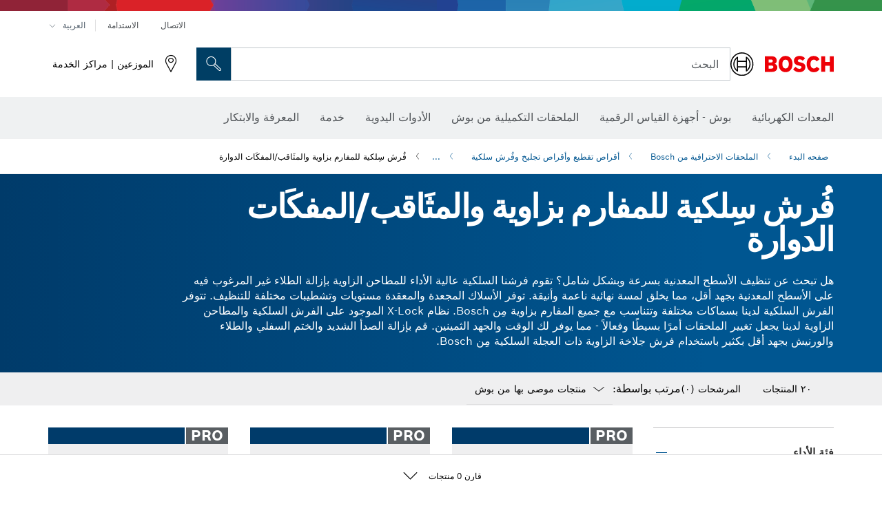

--- FILE ---
content_type: text/html;charset=UTF-8
request_url: https://www.bosch-professional.com/qa/ar/wire-brushes-for-angle-grinders-and-rotary-drill-drivers-2865249-ocs-ac/
body_size: 40615
content:
<!DOCTYPE html>
<html xmlns="http://www.w3.org/1999/xhtml" lang="ar" class="no-js">



  <head>
    <meta charset="utf-8">
    <meta name="viewport" content="width=device-width, initial-scale=1, maximum-scale=2">
    <meta name="author" content="">
    <meta name="robots" content="index,follow" />

    <meta property="og:url" content="https://www.bosch-professional.com/qa/ar/wire-brushes-for-angle-grinders-and-rotary-drill-drivers-2865249-ocs-ac/" />
    <meta property="og:title" content="فُرش سِلكية للمفارم بزاوية والمثَاقب/المفكَات الدوارة أقراص تقطيع وأقراص تجليخ وفُرش سلكية" />
    <meta property="og:description" content="فُرش سِلكية للمفارم بزاوية والمثَاقب/المفكَات الدوارة | هل تبحث عن تنظيف الأسطح المعدنية بسرعة وبشكل شامل؟ تقوم فرشنا السلكية عالية الأداء للمطاحن الزاوية بإزالة الطلاء غير المرغوب فيه على الأسطح المعدنية بجهد أقل، مما يخلق لمسة نهائية ناعمة وأنيقة. توفر الأسلاك المجعدة والمعقدة مستويات وتشطيبات مختلفة للتنظيف. تتوفر الفرش السلكية لدينا بسماكات مختلفة وتتناسب مع جميع المفارم بزاوية مِن Bosch. نظام X-Lock الموجود على الفرش السلكية والمطاحن الزاوية لدينا يجعل تغيير الملحقات أمرًا بسيطًا وفعالاً - مما يوفر لك الوقت والجهد الثمينين. قم بإزالة الصدأ الشديد والختم السفلي والطلاء والورنيش بجهد أقل بكثير باستخدام فرش جلاخة الزاوية ذات العجلة السلكية مِن Bosch." />
    <meta property="og:image" content="https://www.bosch-professional.com/binary/ocsmedia/optimized/full/pcc2865249pcta6993p1_2865249_wire_brushes_angle_grinders.png" />

    <link rel="icon" href="/favicon.ico">

    <title>فُرش سِلكية للمفارم بزاوية والمثَاقب/المفكَات الدوارة أقراص تقطيع وأقراص تجليخ وفُرش سلكية</title>
    <meta name="description" content="فُرش سِلكية للمفارم بزاوية والمثَاقب/المفكَات الدوارة | هل تبحث عن تنظيف الأسطح المعدنية بسرعة وبشكل شامل؟ تقوم فرشنا السلكية عالية الأداء للمطاحن الزاوية بإزالة الطلاء غير المرغوب فيه على الأسطح المعدنية بجهد أقل، مما يخلق لمسة نهائية ناعمة وأنيقة. توفر الأسلاك المجعدة والمعقدة مستويات وتشطيبات مختلفة للتنظيف. تتوفر الفرش السلكية لدينا بسماكات مختلفة وتتناسب مع جميع المفارم بزاوية مِن Bosch. نظام X-Lock الموجود على الفرش السلكية والمطاحن الزاوية لدينا يجعل تغيير الملحقات أمرًا بسيطًا وفعالاً - مما يوفر لك الوقت والجهد الثمينين. قم بإزالة الصدأ الشديد والختم السفلي والطلاء والورنيش بجهد أقل بكثير باستخدام فرش جلاخة الزاوية ذات العجلة السلكية مِن Bosch.">

    
    
<link rel="preconnect" href="//tags.tiqcdn.com">
<link rel="dns-prefetch" href="//tags.tiqcdn.com">


    
        <link rel="alternate" hreflang="ar-TG" href="https://www.bosch-professional.com/africa/ar/wire-brushes-for-angle-grinders-and-rotary-drill-drivers-2865249-ocs-ac/" >
    
        <link rel="alternate" hreflang="fr-ZM" href="https://www.bosch-professional.com/africa/fr/brosses-metalliques-pour-meuleuses-angulaires-et-perceuses-visseuses-rotatives-2865249-ocs-ac/" >
    
        <link rel="alternate" hreflang="ar-TD" href="https://www.bosch-professional.com/africa/ar/wire-brushes-for-angle-grinders-and-rotary-drill-drivers-2865249-ocs-ac/" >
    
        <link rel="alternate" hreflang="en-AF" href="https://www.bosch-professional.com/middle-east/en/wire-brushes-for-angle-grinders-and-rotary-drill-drivers-2865249-ocs-ac/" >
    
        <link rel="alternate" hreflang="en-AE" href="https://www.bosch-professional.com/ae/en/wire-brushes-for-angle-grinders-and-rotary-drill-drivers-2865249-ocs-ac/" >
    
        <link rel="alternate" hreflang="ar-CI" href="https://www.bosch-professional.com/africa/ar/wire-brushes-for-angle-grinders-and-rotary-drill-drivers-2865249-ocs-ac/" >
    
        <link rel="alternate" hreflang="ar-SY" href="https://www.bosch-professional.com/middle-east/ar/wire-brushes-for-angle-grinders-and-rotary-drill-drivers-2865249-ocs-ac/" >
    
        <link rel="alternate" hreflang="ar-CM" href="https://www.bosch-professional.com/africa/ar/wire-brushes-for-angle-grinders-and-rotary-drill-drivers-2865249-ocs-ac/" >
    
        <link rel="alternate" hreflang="fr-ZW" href="https://www.bosch-professional.com/africa/fr/brosses-metalliques-pour-meuleuses-angulaires-et-perceuses-visseuses-rotatives-2865249-ocs-ac/" >
    
        <link rel="alternate" hreflang="el-GR" href="https://www.bosch-professional.com/gr/el/συρμάτινες-βούρτσες-για-γωνιακούς-τροχός-και-περιστροφικά-δραπανοκατσάβιδα-οδηγούς-2865249-ocs-ac/" >
    
        <link rel="alternate" hreflang="nl-NL" href="https://www.bosch-professional.com/nl/nl/draadborstels-voor-haakse-slijpers-en-boor-schroefmachines-2865249-ocs-ac/" >
    
        <link rel="alternate" hreflang="en-AO" href="https://www.bosch-professional.com/ao/en/wire-brushes-for-angle-grinders-and-rotary-drill-drivers-2865249-ocs-ac/" >
    
        <link rel="alternate" hreflang="en-AU" href="https://www.bosch-pt.com.au/au/en/wire-brushes-for-angle-grinders-and-rotary-drill-drivers-2865249-ocs-ac/" >
    
        <link rel="alternate" hreflang="he-IL" href="https://www.bosch-professional.com/il/he/wire-brushes-for-angle-grinders-and-rotary-drill-drivers-2865249-ocs-ac/" >
    
        <link rel="alternate" hreflang="ar-TN" href="https://www.bosch-professional.com/tn/ar/wire-brushes-for-angle-grinders-and-rotary-drill-drivers-2865249-ocs-ac/" >
    
        <link rel="alternate" hreflang="hu-HU" href="https://www.bosch-professional.com/hu/hu/drotkefek-sarokcsiszolokhoz-es-furogepekhez-kulcsokhoz-2865249-ocs-ac/" >
    
        <link rel="alternate" hreflang="ar-UG" href="https://www.bosch-professional.com/africa/ar/wire-brushes-for-angle-grinders-and-rotary-drill-drivers-2865249-ocs-ac/" >
    
        <link rel="alternate" hreflang="es-SV" href="https://www.bosch-professional.com/central-america/es/cepillos-de-alambre-para-amoladoras-angulares-2865249-ocs-ac/" >
    
        <link rel="alternate" hreflang="en-BF" href="https://www.bosch-professional.com/africa/en/wire-brushes-for-angle-grinders-and-rotary-drill-drivers-2865249-ocs-ac/" >
    
        <link rel="alternate" hreflang="es-CR" href="https://www.bosch-professional.com/central-america/es/cepillos-de-alambre-para-amoladoras-angulares-2865249-ocs-ac/" >
    
        <link rel="alternate" hreflang="es-CL" href="https://www.bosch-professional.com/cl/es/cepillos-de-alambre-para-amoladoras-angulares-2865249-ocs-ac/" >
    
        <link rel="alternate" hreflang="en-BJ" href="https://www.bosch-professional.com/africa/en/wire-brushes-for-angle-grinders-and-rotary-drill-drivers-2865249-ocs-ac/" >
    
        <link rel="alternate" hreflang="es-CO" href="https://www.bosch-professional.com/co/es/cepillos-de-alambre-para-amoladoras-angulares-2865249-ocs-ac/" >
    
        <link rel="alternate" hreflang="en-BN" href="https://www.bosch-professional.com/middle-east/en/wire-brushes-for-angle-grinders-and-rotary-drill-drivers-2865249-ocs-ac/" >
    
        <link rel="alternate" hreflang="pt-PT" href="https://www.bosch-professional.com/pt/pt/escovas-de-arame-para-rebarbadoras-angulares-e-berbequins-aparafusadoras-rotativos-2865249-ocs-ac/" >
    
        <link rel="alternate" hreflang="en-SA" href="https://www.bosch-professional.com/sa/en/wire-brushes-for-angle-grinders-and-rotary-drill-drivers-2865249-ocs-ac/" >
    
        <link rel="alternate" hreflang="en-SD" href="https://www.bosch-professional.com/africa/en/wire-brushes-for-angle-grinders-and-rotary-drill-drivers-2865249-ocs-ac/" >
    
        <link rel="alternate" hreflang="ar-EH" href="https://www.bosch-professional.com/africa/ar/wire-brushes-for-angle-grinders-and-rotary-drill-drivers-2865249-ocs-ac/" >
    
        <link rel="alternate" hreflang="ar-EG" href="https://www.bosch-professional.com/eg/ar/wire-brushes-for-angle-grinders-and-rotary-drill-drivers-2865249-ocs-ac/" >
    
        <link rel="alternate" hreflang="en-SC" href="https://www.bosch-professional.com/africa/en/wire-brushes-for-angle-grinders-and-rotary-drill-drivers-2865249-ocs-ac/" >
    
        <link rel="alternate" hreflang="en-BW" href="https://www.bosch-professional.com/africa/en/wire-brushes-for-angle-grinders-and-rotary-drill-drivers-2865249-ocs-ac/" >
    
        <link rel="alternate" hreflang="en-SG" href="https://www.bosch-pt.com.sg/sg/en/wire-brushes-for-angle-grinders-and-rotary-drill-drivers-2865249-ocs-ac/" >
    
        <link rel="alternate" hreflang="ar-DZ" href="https://www.bosch-professional.com/dz/ar/wire-brushes-for-angle-grinders-and-rotary-drill-drivers-2865249-ocs-ac/" >
    
        <link rel="alternate" hreflang="en-SL" href="https://www.bosch-professional.com/africa/en/wire-brushes-for-angle-grinders-and-rotary-drill-drivers-2865249-ocs-ac/" >
    
        <link rel="alternate" hreflang="en-SN" href="https://www.bosch-professional.com/africa/en/wire-brushes-for-angle-grinders-and-rotary-drill-drivers-2865249-ocs-ac/" >
    
        <link rel="alternate" hreflang="fr-GW" href="https://www.bosch-professional.com/africa/fr/brosses-metalliques-pour-meuleuses-angulaires-et-perceuses-visseuses-rotatives-2865249-ocs-ac/" >
    
        <link rel="alternate" hreflang="ar-ET" href="https://www.bosch-professional.com/africa/ar/wire-brushes-for-angle-grinders-and-rotary-drill-drivers-2865249-ocs-ac/" >
    
        <link rel="alternate" hreflang="ar-ER" href="https://www.bosch-professional.com/africa/ar/wire-brushes-for-angle-grinders-and-rotary-drill-drivers-2865249-ocs-ac/" >
    
        <link rel="alternate" hreflang="en-OM" href="https://www.bosch-professional.com/om/en/wire-brushes-for-angle-grinders-and-rotary-drill-drivers-2865249-ocs-ac/" >
    
        <link rel="alternate" hreflang="pt-MZ" href="https://www.bosch-professional.com/mz/pt/escovas-de-arame-para-rebarbadoras-angulares-e-berbequins-aparafusadoras-rotativos-2865249-ocs-ac/" >
    
        <link rel="alternate" hreflang="fr-GM" href="https://www.bosch-professional.com/africa/fr/brosses-metalliques-pour-meuleuses-angulaires-et-perceuses-visseuses-rotatives-2865249-ocs-ac/" >
    
        <link rel="alternate" hreflang="fr-GN" href="https://www.bosch-professional.com/africa/fr/brosses-metalliques-pour-meuleuses-angulaires-et-perceuses-visseuses-rotatives-2865249-ocs-ac/" >
    
        <link rel="alternate" hreflang="en-PH" href="https://www.bosch-pt.com.ph/ph/en/wire-brushes-for-angle-grinders-and-rotary-drill-drivers-2865249-ocs-ac/" >
    
        <link rel="alternate" hreflang="en-PK" href="https://www.bosch-professional.com/pk/en/wire-brushes-for-angle-grinders-and-rotary-drill-drivers-2865249-ocs-ac/" >
    
        <link rel="alternate" hreflang="ko-KR" href="https://www.bosch-pt.co.kr/kr/ko/wire-brushes-for-angle-grinders-and-rotary-drill-drivers-2865249-ocs-ac/" >
    
        <link rel="alternate" hreflang="es-AR" href="https://www.bosch-professional.com/ar/es/cepillos-de-alambre-para-amoladoras-angulares-2865249-ocs-ac/" >
    
        <link rel="alternate" hreflang="en-QA" href="https://www.bosch-professional.com/qa/en/wire-brushes-for-angle-grinders-and-rotary-drill-drivers-2865249-ocs-ac/" >
    
        <link rel="alternate" hreflang="da-DK" href="https://www.bosch-professional.com/dk/da/stalborster-til-vinkelsliber-og-boremaskiner-2865249-ocs-ac/" >
    
        <link rel="alternate" hreflang="ar-GA" href="https://www.bosch-professional.com/africa/ar/wire-brushes-for-angle-grinders-and-rotary-drill-drivers-2865249-ocs-ac/" >
    
        <link rel="alternate" hreflang="fr-ET" href="https://www.bosch-professional.com/africa/fr/brosses-metalliques-pour-meuleuses-angulaires-et-perceuses-visseuses-rotatives-2865249-ocs-ac/" >
    
        <link rel="alternate" hreflang="en-ML" href="https://www.bosch-professional.com/africa/en/wire-brushes-for-angle-grinders-and-rotary-drill-drivers-2865249-ocs-ac/" >
    
        <link rel="alternate" hreflang="lv-LV" href="https://www.bosch-professional.com/lv/lv/stieplu-sukas-lenka-slipmasinam-un-rotacijas-urbjmasinam-triecienurbjmasinam-2865249-ocs-ac/" >
    
        <link rel="alternate" hreflang="en-MR" href="https://www.bosch-professional.com/africa/en/wire-brushes-for-angle-grinders-and-rotary-drill-drivers-2865249-ocs-ac/" >
    
        <link rel="alternate" hreflang="nl-BE" href="https://www.bosch-professional.com/be/nl/draadborstels-voor-haakse-slijpers-en-boor-schroefmachines-2865249-ocs-ac/" >
    
        <link rel="alternate" hreflang="en-MW" href="https://www.bosch-professional.com/africa/en/wire-brushes-for-angle-grinders-and-rotary-drill-drivers-2865249-ocs-ac/" >
    
        <link rel="alternate" hreflang="en-MZ" href="https://www.bosch-professional.com/mz/en/wire-brushes-for-angle-grinders-and-rotary-drill-drivers-2865249-ocs-ac/" >
    
        <link rel="alternate" hreflang="en-MY" href="https://www.bosch-pt.com.my/my/en/wire-brushes-for-angle-grinders-and-rotary-drill-drivers-2865249-ocs-ac/" >
    
        <link rel="alternate" hreflang="fr-EH" href="https://www.bosch-professional.com/africa/fr/brosses-metalliques-pour-meuleuses-angulaires-et-perceuses-visseuses-rotatives-2865249-ocs-ac/" >
    
        <link rel="alternate" hreflang="en-NA" href="https://www.bosch-professional.com/africa/en/wire-brushes-for-angle-grinders-and-rotary-drill-drivers-2865249-ocs-ac/" >
    
        <link rel="alternate" hreflang="en-NE" href="https://www.bosch-professional.com/africa/en/wire-brushes-for-angle-grinders-and-rotary-drill-drivers-2865249-ocs-ac/" >
    
        <link rel="alternate" hreflang="en-NG" href="https://www.bosch-professional.com/ng/en/wire-brushes-for-angle-grinders-and-rotary-drill-drivers-2865249-ocs-ac/" >
    
        <link rel="alternate" hreflang="de-CH" href="https://www.bosch-professional.com/ch/de/drahtbuersten-fuer-winkelschleifer-und-bohrmaschinen-schrauber-2865249-ocs-ac/" >
    
        <link rel="alternate" hreflang="fr-ER" href="https://www.bosch-professional.com/africa/fr/brosses-metalliques-pour-meuleuses-angulaires-et-perceuses-visseuses-rotatives-2865249-ocs-ac/" >
    
        <link rel="alternate" hreflang="ar-QA" href="https://www.bosch-professional.com/qa/ar/wire-brushes-for-angle-grinders-and-rotary-drill-drivers-2865249-ocs-ac/" >
    
        <link rel="alternate" hreflang="fr-GA" href="https://www.bosch-professional.com/africa/fr/brosses-metalliques-pour-meuleuses-angulaires-et-perceuses-visseuses-rotatives-2865249-ocs-ac/" >
    
        <link rel="alternate" hreflang="es-PE" href="https://www.bosch-professional.com/pe/es/cepillos-de-alambre-para-amoladoras-angulares-2865249-ocs-ac/" >
    
        <link rel="alternate" hreflang="en-NZ" href="https://www.bosch-pt.co.nz/nz/en/wire-brushes-for-angle-grinders-and-rotary-drill-drivers-2865249-ocs-ac/" >
    
        <link rel="alternate" hreflang="es-PA" href="https://www.bosch-professional.com/pa/es/cepillos-de-alambre-para-amoladoras-angulares-2865249-ocs-ac/" >
    
        <link rel="alternate" hreflang="tr-TR" href="https://www.bosch-professional.com/tr/tr/avuc-taslama-makineleri-ve-doner-delme-uclari-tornavida-saplari-icin-tel-fircalar-2865249-ocs-ac/" >
    
        <link rel="alternate" hreflang="fr-FR" href="https://www.bosch-professional.com/fr/fr/brosses-metalliques-pour-meuleuses-angulaires-et-perceuses-visseuses-rotatives-2865249-ocs-ac/" >
    
        <link rel="alternate" hreflang="vi-VN" href="https://vn.bosch-pt.com/vn/vi/wire-brushes-for-angle-grinders-and-rotary-drill-drivers-2865249-ocs-ac/" >
    
        <link rel="alternate" hreflang="fr-TD" href="https://www.bosch-professional.com/africa/fr/brosses-metalliques-pour-meuleuses-angulaires-et-perceuses-visseuses-rotatives-2865249-ocs-ac/" >
    
        <link rel="alternate" hreflang="fr-TG" href="https://www.bosch-professional.com/africa/fr/brosses-metalliques-pour-meuleuses-angulaires-et-perceuses-visseuses-rotatives-2865249-ocs-ac/" >
    
        <link rel="alternate" hreflang="pt-AO" href="https://www.bosch-professional.com/ao/pt/escovas-de-arame-para-rebarbadoras-angulares-e-berbequins-aparafusadoras-rotativos-2865249-ocs-ac/" >
    
        <link rel="alternate" hreflang="fr-TN" href="https://www.bosch-professional.com/tn/fr/brosses-metalliques-pour-meuleuses-angulaires-et-perceuses-visseuses-rotatives-2865249-ocs-ac/" >
    
        <link rel="alternate" hreflang="ar-AF" href="https://www.bosch-professional.com/middle-east/ar/wire-brushes-for-angle-grinders-and-rotary-drill-drivers-2865249-ocs-ac/" >
    
        <link rel="alternate" hreflang="ar-AE" href="https://www.bosch-professional.com/ae/ar/wire-brushes-for-angle-grinders-and-rotary-drill-drivers-2865249-ocs-ac/" >
    
        <link rel="alternate" hreflang="sl-SI" href="https://www.bosch-professional.com/si/sl/zicne-scetke-za-kotne-brusilnike-in-rotacijske-vrtalnike-vijacnike-2865249-ocs-ac/" >
    
        <link rel="alternate" hreflang="en-KW" href="https://www.bosch-professional.com/kw/en/wire-brushes-for-angle-grinders-and-rotary-drill-drivers-2865249-ocs-ac/" >
    
        <link rel="alternate" hreflang="fr-CD" href="https://www.bosch-professional.com/africa/fr/brosses-metalliques-pour-meuleuses-angulaires-et-perceuses-visseuses-rotatives-2865249-ocs-ac/" >
    
        <link rel="alternate" hreflang="fr-CF" href="https://www.bosch-professional.com/africa/fr/brosses-metalliques-pour-meuleuses-angulaires-et-perceuses-visseuses-rotatives-2865249-ocs-ac/" >
    
        <link rel="alternate" hreflang="fr-CI" href="https://www.bosch-professional.com/africa/fr/brosses-metalliques-pour-meuleuses-angulaires-et-perceuses-visseuses-rotatives-2865249-ocs-ac/" >
    
        <link rel="alternate" hreflang="fr-CH" href="https://www.bosch-professional.com/ch/fr/brosses-metalliques-pour-meuleuses-angulaires-et-perceuses-visseuses-rotatives-2865249-ocs-ac/" >
    
        <link rel="alternate" hreflang="fr-CM" href="https://www.bosch-professional.com/africa/fr/brosses-metalliques-pour-meuleuses-angulaires-et-perceuses-visseuses-rotatives-2865249-ocs-ac/" >
    
        <link rel="alternate" hreflang="en-LB" href="https://www.bosch-professional.com/lb/en/wire-brushes-for-angle-grinders-and-rotary-drill-drivers-2865249-ocs-ac/" >
    
        <link rel="alternate" hreflang="ar-SA" href="https://www.bosch-professional.com/sa/ar/wire-brushes-for-angle-grinders-and-rotary-drill-drivers-2865249-ocs-ac/" >
    
        <link rel="alternate" hreflang="de-DE" href="https://www.bosch-professional.com/de/de/drahtbuersten-fuer-winkelschleifer-und-bohrmaschinen-schrauber-2865249-ocs-ac/" >
    
        <link rel="alternate" hreflang="fr-UG" href="https://www.bosch-professional.com/africa/fr/brosses-metalliques-pour-meuleuses-angulaires-et-perceuses-visseuses-rotatives-2865249-ocs-ac/" >
    
        <link rel="alternate" hreflang="ar-BN" href="https://www.bosch-professional.com/middle-east/ar/wire-brushes-for-angle-grinders-and-rotary-drill-drivers-2865249-ocs-ac/" >
    
        <link rel="alternate" hreflang="zh-HK" href="https://www.bosch-pt.com.hk/hk/zh/wire-brushes-for-angle-grinders-and-rotary-drill-drivers-2865249-ocs-ac/" >
    
        <link rel="alternate" hreflang="sr-RS" href="https://www.bosch-professional.com/rs/sr/zicane-cetke-za-ugaone-brusilice-i-rotacione-busilice-odvrtace-2865249-ocs-ac/" >
    
        <link rel="alternate" hreflang="fr-DZ" href="https://www.bosch-professional.com/dz/fr/brosses-metalliques-pour-meuleuses-angulaires-et-perceuses-visseuses-rotatives-2865249-ocs-ac/" >
    
        <link rel="alternate" hreflang="pt-BR" href="https://www.bosch-professional.com/br/pt/escovas-de-arame-para-esmerilhadeiras-angulares-e-furadeiras-parafusadeiras-rotativas-2865249-ocs-ac/" >
    
        <link rel="alternate" hreflang="ar-SD" href="https://www.bosch-professional.com/africa/ar/wire-brushes-for-angle-grinders-and-rotary-drill-drivers-2865249-ocs-ac/" >
    
        <link rel="alternate" hreflang="ar-SC" href="https://www.bosch-professional.com/africa/ar/wire-brushes-for-angle-grinders-and-rotary-drill-drivers-2865249-ocs-ac/" >
    
        <link rel="alternate" hreflang="en-LR" href="https://www.bosch-professional.com/africa/en/wire-brushes-for-angle-grinders-and-rotary-drill-drivers-2865249-ocs-ac/" >
    
        <link rel="alternate" hreflang="ar-BF" href="https://www.bosch-professional.com/africa/ar/wire-brushes-for-angle-grinders-and-rotary-drill-drivers-2865249-ocs-ac/" >
    
        <link rel="alternate" hreflang="es-MX" href="https://www.bosch-professional.com/mx/es/cepillos-de-alambre-para-amoladoras-angulares-2865249-ocs-ac/" >
    
        <link rel="alternate" hreflang="ar-BJ" href="https://www.bosch-professional.com/africa/ar/wire-brushes-for-angle-grinders-and-rotary-drill-drivers-2865249-ocs-ac/" >
    
        <link rel="alternate" hreflang="it-IT" href="https://www.bosch-professional.com/it/it/spazzole-metalliche-per-smerigliatrici-angolari-e-trapani-avvitatori-2865249-ocs-ac/" >
    
        <link rel="alternate" hreflang="en-LY" href="https://www.bosch-professional.com/africa/en/wire-brushes-for-angle-grinders-and-rotary-drill-drivers-2865249-ocs-ac/" >
    
        <link rel="alternate" hreflang="ar-SO" href="https://www.bosch-professional.com/africa/ar/wire-brushes-for-angle-grinders-and-rotary-drill-drivers-2865249-ocs-ac/" >
    
        <link rel="alternate" hreflang="ar-CF" href="https://www.bosch-professional.com/africa/ar/wire-brushes-for-angle-grinders-and-rotary-drill-drivers-2865249-ocs-ac/" >
    
        <link rel="alternate" hreflang="ar-CD" href="https://www.bosch-professional.com/africa/ar/wire-brushes-for-angle-grinders-and-rotary-drill-drivers-2865249-ocs-ac/" >
    
        <link rel="alternate" hreflang="id-ID" href="https://www.bosch-pt.co.id/id/id/wire-brushes-for-angle-grinders-and-rotary-drill-drivers-2865249-ocs-ac/" >
    
        <link rel="alternate" hreflang="en-MA" href="https://www.bosch-professional.com/ma/en/wire-brushes-for-angle-grinders-and-rotary-drill-drivers-2865249-ocs-ac/" >
    
        <link rel="alternate" hreflang="ar-BW" href="https://www.bosch-professional.com/africa/ar/wire-brushes-for-angle-grinders-and-rotary-drill-drivers-2865249-ocs-ac/" >
    
        <link rel="alternate" hreflang="ar-SN" href="https://www.bosch-professional.com/africa/ar/wire-brushes-for-angle-grinders-and-rotary-drill-drivers-2865249-ocs-ac/" >
    
        <link rel="alternate" hreflang="es-NI" href="https://www.bosch-professional.com/central-america/es/cepillos-de-alambre-para-amoladoras-angulares-2865249-ocs-ac/" >
    
        <link rel="alternate" hreflang="ar-SL" href="https://www.bosch-professional.com/africa/ar/wire-brushes-for-angle-grinders-and-rotary-drill-drivers-2865249-ocs-ac/" >
    
        <link rel="alternate" hreflang="th-TH" href="https://th.bosch-pt.com/th/th/wire-brushes-for-angle-grinders-and-rotary-drill-drivers-2865249-ocs-ac/" >
    
        <link rel="alternate" hreflang="en-MG" href="https://www.bosch-professional.com/africa/en/wire-brushes-for-angle-grinders-and-rotary-drill-drivers-2865249-ocs-ac/" >
    
        <link rel="alternate" hreflang="ar-KW" href="https://www.bosch-professional.com/kw/ar/wire-brushes-for-angle-grinders-and-rotary-drill-drivers-2865249-ocs-ac/" >
    
        <link rel="alternate" hreflang="en-IN" href="https://www.bosch-professional.com/in/en/wire-brushes-for-angle-grinders-and-rotary-drill-drivers-2865249-ocs-ac/" >
    
        <link rel="alternate" hreflang="en-ZA" href="https://www.bosch-professional.com/za/en/wire-brushes-for-angle-grinders-and-rotary-drill-drivers-2865249-ocs-ac/" >
    
        <link rel="alternate" hreflang="no-NO" href="https://www.bosch-professional.com/no/no/stalborster-for-vinkelslipere-og-boremaskiner-skrutrekkere-2865249-ocs-ac/" >
    
        <link rel="alternate" hreflang="en-IQ" href="https://www.bosch-professional.com/iq/en/wire-brushes-for-angle-grinders-and-rotary-drill-drivers-2865249-ocs-ac/" >
    
        <link rel="alternate" hreflang="en-ZM" href="https://www.bosch-professional.com/africa/en/wire-brushes-for-angle-grinders-and-rotary-drill-drivers-2865249-ocs-ac/" >
    
        <link rel="alternate" hreflang="ar-LB" href="https://www.bosch-professional.com/lb/ar/wire-brushes-for-angle-grinders-and-rotary-drill-drivers-2865249-ocs-ac/" >
    
        <link rel="alternate" hreflang="fr-SC" href="https://www.bosch-professional.com/africa/fr/brosses-metalliques-pour-meuleuses-angulaires-et-perceuses-visseuses-rotatives-2865249-ocs-ac/" >
    
        <link rel="alternate" hreflang="en-ZW" href="https://www.bosch-professional.com/africa/en/wire-brushes-for-angle-grinders-and-rotary-drill-drivers-2865249-ocs-ac/" >
    
        <link rel="alternate" hreflang="ar-LY" href="https://www.bosch-professional.com/africa/ar/wire-brushes-for-angle-grinders-and-rotary-drill-drivers-2865249-ocs-ac/" >
    
        <link rel="alternate" hreflang="fr-SD" href="https://www.bosch-professional.com/africa/fr/brosses-metalliques-pour-meuleuses-angulaires-et-perceuses-visseuses-rotatives-2865249-ocs-ac/" >
    
        <link rel="alternate" hreflang="fr-BW" href="https://www.bosch-professional.com/africa/fr/brosses-metalliques-pour-meuleuses-angulaires-et-perceuses-visseuses-rotatives-2865249-ocs-ac/" >
    
        <link rel="alternate" hreflang="en-JO" href="https://www.bosch-professional.com/jo/en/wire-brushes-for-angle-grinders-and-rotary-drill-drivers-2865249-ocs-ac/" >
    
        <link rel="alternate" hreflang="ar-LR" href="https://www.bosch-professional.com/africa/ar/wire-brushes-for-angle-grinders-and-rotary-drill-drivers-2865249-ocs-ac/" >
    
        <link rel="alternate" hreflang="fr-SL" href="https://www.bosch-professional.com/africa/fr/brosses-metalliques-pour-meuleuses-angulaires-et-perceuses-visseuses-rotatives-2865249-ocs-ac/" >
    
        <link rel="alternate" hreflang="fr-SO" href="https://www.bosch-professional.com/africa/fr/brosses-metalliques-pour-meuleuses-angulaires-et-perceuses-visseuses-rotatives-2865249-ocs-ac/" >
    
        <link rel="alternate" hreflang="fr-SN" href="https://www.bosch-professional.com/africa/fr/brosses-metalliques-pour-meuleuses-angulaires-et-perceuses-visseuses-rotatives-2865249-ocs-ac/" >
    
        <link rel="alternate" hreflang="ar-ML" href="https://www.bosch-professional.com/africa/ar/wire-brushes-for-angle-grinders-and-rotary-drill-drivers-2865249-ocs-ac/" >
    
        <link rel="alternate" hreflang="pl-PL" href="https://www.bosch-professional.com/pl/pl/szczotki-druciane-do-szlifierek-katowych-i-wiertarko-wkretarek-2865249-ocs-ac/" >
    
        <link rel="alternate" hreflang="fr-BF" href="https://www.bosch-professional.com/africa/fr/brosses-metalliques-pour-meuleuses-angulaires-et-perceuses-visseuses-rotatives-2865249-ocs-ac/" >
    
        <link rel="alternate" hreflang="fr-BE" href="https://www.bosch-professional.com/be/fr/brosses-metalliques-pour-meuleuses-angulaires-et-perceuses-visseuses-rotatives-2865249-ocs-ac/" >
    
        <link rel="alternate" hreflang="fr-BJ" href="https://www.bosch-professional.com/africa/fr/brosses-metalliques-pour-meuleuses-angulaires-et-perceuses-visseuses-rotatives-2865249-ocs-ac/" >
    
        <link rel="alternate" hreflang="ar-MA" href="https://www.bosch-professional.com/ma/ar/wire-brushes-for-angle-grinders-and-rotary-drill-drivers-2865249-ocs-ac/" >
    
        <link rel="alternate" hreflang="ar-MG" href="https://www.bosch-professional.com/africa/ar/wire-brushes-for-angle-grinders-and-rotary-drill-drivers-2865249-ocs-ac/" >
    
        <link rel="alternate" hreflang="en-KE" href="https://www.bosch-professional.com/ke/en/wire-brushes-for-angle-grinders-and-rotary-drill-drivers-2865249-ocs-ac/" >
    
        <link rel="alternate" hreflang="es-HN" href="https://www.bosch-professional.com/central-america/es/cepillos-de-alambre-para-amoladoras-angulares-2865249-ocs-ac/" >
    
        <link rel="alternate" hreflang="hr-HR" href="https://www.bosch-professional.com/hr/hr/zicana-cetka-za-kutne-brusilice-i-rotacijske-busilice-uvrtace-2865249-ocs-ac/" >
    
        <link rel="alternate" hreflang="en-GH" href="https://www.bosch-professional.com/gh/en/wire-brushes-for-angle-grinders-and-rotary-drill-drivers-2865249-ocs-ac/" >
    
        <link rel="alternate" hreflang="ar-NA" href="https://www.bosch-professional.com/africa/ar/wire-brushes-for-angle-grinders-and-rotary-drill-drivers-2865249-ocs-ac/" >
    
        <link rel="alternate" hreflang="en-GN" href="https://www.bosch-professional.com/africa/en/wire-brushes-for-angle-grinders-and-rotary-drill-drivers-2865249-ocs-ac/" >
    
        <link rel="alternate" hreflang="ar-MR" href="https://www.bosch-professional.com/africa/ar/wire-brushes-for-angle-grinders-and-rotary-drill-drivers-2865249-ocs-ac/" >
    
        <link rel="alternate" hreflang="en-GM" href="https://www.bosch-professional.com/africa/en/wire-brushes-for-angle-grinders-and-rotary-drill-drivers-2865249-ocs-ac/" >
    
        <link rel="alternate" hreflang="ar-MW" href="https://www.bosch-professional.com/africa/ar/wire-brushes-for-angle-grinders-and-rotary-drill-drivers-2865249-ocs-ac/" >
    
        <link rel="alternate" hreflang="de-AT" href="https://www.bosch-professional.com/at/de/drahtbuersten-fuer-winkelschleifer-und-bohrmaschinen-schrauber-2865249-ocs-ac/" >
    
        <link rel="alternate" hreflang="en-GW" href="https://www.bosch-professional.com/africa/en/wire-brushes-for-angle-grinders-and-rotary-drill-drivers-2865249-ocs-ac/" >
    
        <link rel="alternate" hreflang="ar-NE" href="https://www.bosch-professional.com/africa/ar/wire-brushes-for-angle-grinders-and-rotary-drill-drivers-2865249-ocs-ac/" >
    
        <link rel="alternate" hreflang="bg-BG" href="https://www.bosch-professional.com/bg/bg/wire-brushes-for-angle-grinders-and-rotary-drill-drivers-2865249-ocs-ac/" >
    
        <link rel="alternate" hreflang="cs-CZ" href="https://www.bosch-professional.com/cz/cs/dratene-kartace-pro-uhlove-brusky-a-vrtacky-sroubovaky-2865249-ocs-ac/" >
    
        <link rel="alternate" hreflang="zh-TW" href="https://www.bosch-pt.com.tw/tw/zh/wire-brushes-for-angle-grinders-and-rotary-drill-drivers-2865249-ocs-ac/" >
    
        <link rel="alternate" hreflang="sk-SK" href="https://www.bosch-professional.com/sk/sk/drotene-kefy-pre-uhlove-brusky-a-vrtacky-skrutkovace-2865249-ocs-ac/" >
    
        <link rel="alternate" hreflang="ar-OM" href="https://www.bosch-professional.com/om/ar/wire-brushes-for-angle-grinders-and-rotary-drill-drivers-2865249-ocs-ac/" >
    
        <link rel="alternate" hreflang="en-YE" href="https://www.bosch-professional.com/middle-east/en/wire-brushes-for-angle-grinders-and-rotary-drill-drivers-2865249-ocs-ac/" >
    
        <link rel="alternate" hreflang="sv-SE" href="https://www.bosch-professional.com/se/sv/stalborstar-foer-vinkelslipar-och-roterande-borrmaskiner-skruvdragare-2865249-ocs-ac/" >
    
        <link rel="alternate" hreflang="uk-UA" href="https://www.bosch-professional.com/ua/uk/metalevi-shhitky-dlya-kutovyx-shlifuval-nyx-mashyn-i-rotornyx-sverdel-shurupovertiv-2865249-ocs-ac/" >
    
        <link rel="alternate" hreflang="fr-NA" href="https://www.bosch-professional.com/africa/fr/brosses-metalliques-pour-meuleuses-angulaires-et-perceuses-visseuses-rotatives-2865249-ocs-ac/" >
    
        <link rel="alternate" hreflang="en-EH" href="https://www.bosch-professional.com/africa/en/wire-brushes-for-angle-grinders-and-rotary-drill-drivers-2865249-ocs-ac/" >
    
        <link rel="alternate" hreflang="en-EG" href="https://www.bosch-professional.com/eg/en/wire-brushes-for-angle-grinders-and-rotary-drill-drivers-2865249-ocs-ac/" >
    
        <link rel="alternate" hreflang="ar-GW" href="https://www.bosch-professional.com/africa/ar/wire-brushes-for-angle-grinders-and-rotary-drill-drivers-2865249-ocs-ac/" >
    
        <link rel="alternate" hreflang="ar-GN" href="https://www.bosch-professional.com/africa/ar/wire-brushes-for-angle-grinders-and-rotary-drill-drivers-2865249-ocs-ac/" >
    
        <link rel="alternate" hreflang="fr-NE" href="https://www.bosch-professional.com/africa/fr/brosses-metalliques-pour-meuleuses-angulaires-et-perceuses-visseuses-rotatives-2865249-ocs-ac/" >
    
        <link rel="alternate" hreflang="ar-GM" href="https://www.bosch-professional.com/africa/ar/wire-brushes-for-angle-grinders-and-rotary-drill-drivers-2865249-ocs-ac/" >
    
        <link rel="alternate" hreflang="zh-CN" href="https://www.bosch-pt.com.cn/cn/zh/wire-brushes-for-angle-grinders-and-rotary-drill-drivers-2865249-ocs-ac/" >
    
        <link rel="alternate" hreflang="en-ER" href="https://www.bosch-professional.com/africa/en/wire-brushes-for-angle-grinders-and-rotary-drill-drivers-2865249-ocs-ac/" >
    
        <link rel="alternate" hreflang="fr-ML" href="https://www.bosch-professional.com/africa/fr/brosses-metalliques-pour-meuleuses-angulaires-et-perceuses-visseuses-rotatives-2865249-ocs-ac/" >
    
        <link rel="alternate" hreflang="en-ET" href="https://www.bosch-professional.com/africa/en/wire-brushes-for-angle-grinders-and-rotary-drill-drivers-2865249-ocs-ac/" >
    
        <link rel="alternate" hreflang="fr-MR" href="https://www.bosch-professional.com/africa/fr/brosses-metalliques-pour-meuleuses-angulaires-et-perceuses-visseuses-rotatives-2865249-ocs-ac/" >
    
        <link rel="alternate" hreflang="fr-MW" href="https://www.bosch-professional.com/africa/fr/brosses-metalliques-pour-meuleuses-angulaires-et-perceuses-visseuses-rotatives-2865249-ocs-ac/" >
    
        <link rel="alternate" hreflang="ja-JP" href="https://www.bosch-professional.jp/jp/ja/wire-brushes-for-angle-grinders-and-rotary-drill-drivers-2865249-ocs-ac/" >
    
        <link rel="alternate" hreflang="ar-YE" href="https://www.bosch-professional.com/middle-east/ar/wire-brushes-for-angle-grinders-and-rotary-drill-drivers-2865249-ocs-ac/" >
    
        <link rel="alternate" hreflang="es-GT" href="https://www.bosch-professional.com/central-america/es/cepillos-de-alambre-para-amoladoras-angulares-2865249-ocs-ac/" >
    
        <link rel="alternate" hreflang="ro-RO" href="https://www.bosch-professional.com/ro/ro/perii-de-sarma-pentru-polizoare-unghiulare-si-masini-de-gaurit-insurubat-rotative-2865249-ocs-ac/" >
    
        <link rel="alternate" hreflang="et-EE" href="https://www.bosch-professional.com/ee/et/traatharjad-nurklihvmasinatele-ja-poeoerlevatele-puur-kruvikeerajatele-2865249-ocs-ac/" >
    
        <link rel="alternate" hreflang="it-CH" href="https://www.bosch-professional.com/ch/it/spazzole-metalliche-per-smerigliatrici-angolari-e-trapani-avvitatori-2865249-ocs-ac/" >
    
        <link rel="alternate" hreflang="en-GB" href="https://www.bosch-professional.com/gb/en/wire-brushes-for-angle-grinders-and-rotary-drill-drivers-2865249-ocs-ac/" >
    
        <link rel="alternate" hreflang="en-GA" href="https://www.bosch-professional.com/africa/en/wire-brushes-for-angle-grinders-and-rotary-drill-drivers-2865249-ocs-ac/" >
    
        <link rel="alternate" hreflang="fi-FI" href="https://www.bosch-professional.com/fi/fi/teraesharjat-kulmahiomakoneisiin-ja-porakoneisiin-2865249-ocs-ac/" >
    
        <link rel="alternate" hreflang="en-SO" href="https://www.bosch-professional.com/africa/en/wire-brushes-for-angle-grinders-and-rotary-drill-drivers-2865249-ocs-ac/" >
    
        <link rel="alternate" hreflang="en-CD" href="https://www.bosch-professional.com/africa/en/wire-brushes-for-angle-grinders-and-rotary-drill-drivers-2865249-ocs-ac/" >
    
        <link rel="alternate" hreflang="ar-ZM" href="https://www.bosch-professional.com/africa/ar/wire-brushes-for-angle-grinders-and-rotary-drill-drivers-2865249-ocs-ac/" >
    
        <link rel="alternate" hreflang="en-CF" href="https://www.bosch-professional.com/africa/en/wire-brushes-for-angle-grinders-and-rotary-drill-drivers-2865249-ocs-ac/" >
    
        <link rel="alternate" hreflang="lt-LT" href="https://www.bosch-professional.com/lt/lt/vieliniai-sepeciai-kampiniams-slifuokliams-ir-sukamiesiems-greztuvams-suktuvams-2865249-ocs-ac/" >
    
        <link rel="alternate" hreflang="en-SY" href="https://www.bosch-professional.com/middle-east/en/wire-brushes-for-angle-grinders-and-rotary-drill-drivers-2865249-ocs-ac/" >
    
        <link rel="alternate" hreflang="en-CI" href="https://www.bosch-professional.com/africa/en/wire-brushes-for-angle-grinders-and-rotary-drill-drivers-2865249-ocs-ac/" >
    
        <link rel="alternate" hreflang="es-DO" href="https://www.bosch-professional.com/central-america/es/cepillos-de-alambre-para-amoladoras-angulares-2865249-ocs-ac/" >
    
        <link rel="alternate" hreflang="ar-IQ" href="https://www.bosch-professional.com/iq/ar/wire-brushes-for-angle-grinders-and-rotary-drill-drivers-2865249-ocs-ac/" >
    
        <link rel="alternate" hreflang="en-CM" href="https://www.bosch-professional.com/africa/en/wire-brushes-for-angle-grinders-and-rotary-drill-drivers-2865249-ocs-ac/" >
    
        <link rel="alternate" hreflang="ar-ZW" href="https://www.bosch-professional.com/africa/ar/wire-brushes-for-angle-grinders-and-rotary-drill-drivers-2865249-ocs-ac/" >
    
        <link rel="alternate" hreflang="en-TD" href="https://www.bosch-professional.com/africa/en/wire-brushes-for-angle-grinders-and-rotary-drill-drivers-2865249-ocs-ac/" >
    
        <link rel="alternate" hreflang="en-TG" href="https://www.bosch-professional.com/africa/en/wire-brushes-for-angle-grinders-and-rotary-drill-drivers-2865249-ocs-ac/" >
    
        <link rel="alternate" hreflang="es-EC" href="https://www.bosch-professional.com/ec/es/cepillos-de-alambre-para-amoladoras-angulares-2865249-ocs-ac/" >
    
        <link rel="alternate" hreflang="en-TN" href="https://www.bosch-professional.com/tn/en/wire-brushes-for-angle-grinders-and-rotary-drill-drivers-2865249-ocs-ac/" >
    
        <link rel="alternate" hreflang="fr-MA" href="https://www.bosch-professional.com/ma/fr/brosses-metalliques-pour-meuleuses-angulaires-et-perceuses-visseuses-rotatives-2865249-ocs-ac/" >
    
        <link rel="alternate" hreflang="es-UY" href="https://www.bosch-professional.com/uy/es/cepillos-de-alambre-para-amoladoras-angulares-2865249-ocs-ac/" >
    
        <link rel="alternate" hreflang="es-ES" href="https://www.bosch-professional.com/es/es/cepillos-de-alambre-para-amoladoras-angulares-y-taladradoras-atornilladoras-giratorias-2865249-ocs-ac/" >
    
        <link rel="alternate" hreflang="es-VE" href="https://www.bosch-professional.com/ve/es/cepillos-de-alambre-para-amoladoras-angulares-2865249-ocs-ac/" >
    
        <link rel="alternate" hreflang="ar-JO" href="https://www.bosch-professional.com/jo/ar/wire-brushes-for-angle-grinders-and-rotary-drill-drivers-2865249-ocs-ac/" >
    
        <link rel="alternate" hreflang="fr-MG" href="https://www.bosch-professional.com/africa/fr/brosses-metalliques-pour-meuleuses-angulaires-et-perceuses-visseuses-rotatives-2865249-ocs-ac/" >
    
        <link rel="alternate" hreflang="en-TZ" href="https://www.bosch-professional.com/tz/en/wire-brushes-for-angle-grinders-and-rotary-drill-drivers-2865249-ocs-ac/" >
    
        <link rel="alternate" hreflang="fr-LR" href="https://www.bosch-professional.com/africa/fr/brosses-metalliques-pour-meuleuses-angulaires-et-perceuses-visseuses-rotatives-2865249-ocs-ac/" >
    
        <link rel="alternate" hreflang="en-UG" href="https://www.bosch-professional.com/africa/en/wire-brushes-for-angle-grinders-and-rotary-drill-drivers-2865249-ocs-ac/" >
    
        <link rel="alternate" hreflang="en-DZ" href="https://www.bosch-professional.com/dz/en/wire-brushes-for-angle-grinders-and-rotary-drill-drivers-2865249-ocs-ac/" >
    
        <link rel="alternate" hreflang="fr-LY" href="https://www.bosch-professional.com/africa/fr/brosses-metalliques-pour-meuleuses-angulaires-et-perceuses-visseuses-rotatives-2865249-ocs-ac/" >
    

    
    

    <script type="application/ld+json"> {"@context": "http://schema.org", "@type": "BreadcrumbList", "itemListElement":[{"@type": "ListItem","position":1,"item":{"@id": "https://www.bosch-professional.com/qa/ar/bosch-professional-accessories-2790339-ocs-ac/","name": "الملحقات الاحترافية من Bosch"}},{"@type": "ListItem","position":2,"item":{"@id": "https://www.bosch-professional.com/qa/ar/cutting-discs-grinding-discs-wire-brushes-2865196-ocs-ac/","name": "أقراص تقطيع وأقراص تجليخ وفُرش سلكية"}},{"@type": "ListItem","position":3,"item":{"@id": "https://www.bosch-professional.com/qa/ar/wire-brushes-for-angle-grinders-and-rotary-drill-drivers-2865249-ocs-ac/","name": "فُرش سِلكية للمفارم بزاوية والمثَاقب/المفكَات الدوارة"}}]}</script>
    
    <!--  Konfiguration GTM DL -->
    
  

    <!--End Konfiguration -->

    
<!-- central head resources -->
<link rel="preload" href="https://www.bosch-professional.com/res-rtl/fonts/boschsans/BoschSans-Regular.woff2" as="font" type="font/woff2" crossorigin="anonymous">
<link rel="preload" href="https://www.bosch-professional.com/res-rtl/fonts/boschsans/BoschSans-Bold.woff2" as="font" type="font/woff2" crossorigin="anonymous">
<link rel="preload" href="https://www.bosch-professional.com/res-rtl/fonts/boschsans/BoschSans-Black.woff2" as="font" type="font/woff2" crossorigin="anonymous">
<style>
@keyframes slide-up {
0% {
transform: translateY(110vh);
}
100% {
transform: translateY(0vh);
}
}
dock-privacy-settings {
position: fixed !important;
top: 0px;
left: 0px;
transform: translateY(110vh);
animation: slide-up 0s forwards;
animation-delay: 3s;
}
</style>
<link rel="stylesheet" type="text/css" href="https://www.bosch-professional.com/res-rtl/critical.css">
<link rel="preload" href="https://www.bosch-professional.com/res-rtl/main.css" as="style" onload="this.onload=null;this.rel='stylesheet'">
<noscript><link rel="stylesheet" href="https://www.bosch-professional.com/res-rtl/main.css"></noscript>
<script>
var CONF = {
ASSET_PATH: 'https://www.bosch-professional.com/res-rtl/',
ENV: 'production'
}
</script>


    <link rel="canonical" href="https://www.bosch-professional.com/qa/ar/wire-brushes-for-angle-grinders-and-rotary-drill-drivers-2865249-ocs-ac/">

    

    <script  type="application/ld+json">{
  "@type" : "ItemList",
  "numberOfItems" : 12,
  "itemListElement" : [ {
    "@type" : "ListItem",
    "position" : 1,
    "item" : {
      "@type" : "Product",
      "name" : "فرشاة على شكل كأس طويلة العمر PRO Steel، بأسلاك معقودة للمفرمة بزاوية صغيرة وسلك M10 فُرش سِلكية للمفارم بزاوية والمثَاقب/المفكَات الدوارة أقراص تقطيع وأقراص تجليخ وفُرش سلكية",
      "url" : "https://www.bosch-professional.com/qa/ar/pro-metal-heavy-cup-brush-for-small-angle-grinders-m10-thread-3090775-ocs-ac/",
      "sku" : "3090775",
      "category" : "فُرش سِلكية للمفارم بزاوية والمثَاقب/المفكَات الدوارة",
      "image" : "https://www.bosch-professional.comhttps://www.bosch-professional.com/qa/ar/ocsmedia/429273-82/product-image/166x164/فرشاة-pro-metal-heavy-على-شكل-كأس-3090775.png",
      "brand" : {
        "@type" : "Brand",
        "name" : "Bosch Professional"
      },
      "offers" : {
        "@type" : "Offer",
        "itemCondition" : "https://schema.org/NewCondition",
        "price" : 0,
        "priceCurrency" : "QAR",
        "availability" : ""
      },
      "@id" : "https://www.bosch-professional.com/qa/ar/pro-metal-heavy-cup-brush-for-small-angle-grinders-m10-thread-3090775-ocs-ac/"
    }
  }, {
    "@type" : "ListItem",
    "position" : 2,
    "item" : {
      "@type" : "Product",
      "name" : "فرشاة على شكل كأس طويلة العمر PRO Steel، بأسلاك معقودة للمفرمة بزاوية صغيرة وسلك M14 فُرش سِلكية للمفارم بزاوية والمثَاقب/المفكَات الدوارة أقراص تقطيع وأقراص تجليخ وفُرش سلكية",
      "url" : "https://www.bosch-professional.com/qa/ar/pro-metal-heavy-cup-brush-for-small-angle-grinders-m14-thread-3090776-ocs-ac/",
      "sku" : "3090776",
      "category" : "فُرش سِلكية للمفارم بزاوية والمثَاقب/المفكَات الدوارة",
      "image" : "https://www.bosch-professional.comhttps://www.bosch-professional.com/qa/ar/ocsmedia/429237-82/product-image/166x164/فرشاة-pro-metal-heavy-على-شكل-كأس-3090776.png",
      "brand" : {
        "@type" : "Brand",
        "name" : "Bosch Professional"
      },
      "offers" : {
        "@type" : "Offer",
        "itemCondition" : "https://schema.org/NewCondition",
        "price" : 0,
        "priceCurrency" : "QAR",
        "availability" : ""
      },
      "@id" : "https://www.bosch-professional.com/qa/ar/pro-metal-heavy-cup-brush-for-small-angle-grinders-m14-thread-3090776-ocs-ac/"
    }
  }, {
    "@type" : "ListItem",
    "position" : 3,
    "item" : {
      "@type" : "Product",
      "name" : "فرشاة على شكل كأس طويلة العمر PRO Steel، بأسلاك معقودة للمفرمة بزاوية كبيرة وسلك M14 فُرش سِلكية للمفارم بزاوية والمثَاقب/المفكَات الدوارة أقراص تقطيع وأقراص تجليخ وفُرش سلكية",
      "url" : "https://www.bosch-professional.com/qa/ar/pro-metal-heavy-cup-brush-for-large-angle-grinders-m14-thread-3090777-ocs-ac/",
      "sku" : "3090777",
      "category" : "فُرش سِلكية للمفارم بزاوية والمثَاقب/المفكَات الدوارة",
      "image" : "https://www.bosch-professional.comhttps://www.bosch-professional.com/qa/ar/ocsmedia/429229-82/product-image/166x164/فرشاة-pro-metal-heavy-على-شكل-كأس-3090777.png",
      "brand" : {
        "@type" : "Brand",
        "name" : "Bosch Professional"
      },
      "offers" : {
        "@type" : "Offer",
        "itemCondition" : "https://schema.org/NewCondition",
        "price" : 0,
        "priceCurrency" : "QAR",
        "availability" : ""
      },
      "@id" : "https://www.bosch-professional.com/qa/ar/pro-metal-heavy-cup-brush-for-large-angle-grinders-m14-thread-3090777-ocs-ac/"
    }
  }, {
    "@type" : "ListItem",
    "position" : 4,
    "item" : {
      "@type" : "Product",
      "name" : "فرشاة على شكل كأس طويلة العمر PRO Steel، بأسلاك معقوصة للمفرمة بزاوية صغيرة وسلك M14 فُرش سِلكية للمفارم بزاوية والمثَاقب/المفكَات الدوارة أقراص تقطيع وأقراص تجليخ وفُرش سلكية",
      "url" : "https://www.bosch-professional.com/qa/ar/pro-metal-clean-cup-brush-for-small-angle-grinders-m14-thread-3090778-ocs-ac/",
      "sku" : "3090778",
      "category" : "فُرش سِلكية للمفارم بزاوية والمثَاقب/المفكَات الدوارة",
      "image" : "https://www.bosch-professional.comhttps://www.bosch-professional.com/qa/ar/ocsmedia/429275-82/product-image/166x164/فرشاة-pro-metal-clean-على-شكل-كأس-3090778.png",
      "brand" : {
        "@type" : "Brand",
        "name" : "Bosch Professional"
      },
      "offers" : {
        "@type" : "Offer",
        "itemCondition" : "https://schema.org/NewCondition",
        "price" : 0,
        "priceCurrency" : "QAR",
        "availability" : ""
      },
      "@id" : "https://www.bosch-professional.com/qa/ar/pro-metal-clean-cup-brush-for-small-angle-grinders-m14-thread-3090778-ocs-ac/"
    }
  }, {
    "@type" : "ListItem",
    "position" : 5,
    "item" : {
      "@type" : "Product",
      "name" : "فرشاة على شكل كأس طويلة العمر PRO Steel، بأسلاك معقوصة للمفرمة بزاوية كبيرة وسلك M14 فُرش سِلكية للمفارم بزاوية والمثَاقب/المفكَات الدوارة أقراص تقطيع وأقراص تجليخ وفُرش سلكية",
      "url" : "https://www.bosch-professional.com/qa/ar/pro-metal-clean-cup-brush-for-large-angle-grinders-m14-thread-3090779-ocs-ac/",
      "sku" : "3090779",
      "category" : "فُرش سِلكية للمفارم بزاوية والمثَاقب/المفكَات الدوارة",
      "image" : "https://www.bosch-professional.comhttps://www.bosch-professional.com/qa/ar/ocsmedia/429233-82/product-image/166x164/فرشاة-pro-metal-clean-على-شكل-كأس-3090779.png",
      "brand" : {
        "@type" : "Brand",
        "name" : "Bosch Professional"
      },
      "offers" : {
        "@type" : "Offer",
        "itemCondition" : "https://schema.org/NewCondition",
        "price" : 0,
        "priceCurrency" : "QAR",
        "availability" : ""
      },
      "@id" : "https://www.bosch-professional.com/qa/ar/pro-metal-clean-cup-brush-for-large-angle-grinders-m14-thread-3090779-ocs-ac/"
    }
  }, {
    "@type" : "ListItem",
    "position" : 6,
    "item" : {
      "@type" : "Product",
      "name" : "عجلة سلكية شائكة طويلة العمر PRO Steel، بأسلاك معقودة للمفرمة بزاوية صغيرة وسلك M14 فُرش سِلكية للمفارم بزاوية والمثَاقب/المفكَات الدوارة أقراص تقطيع وأقراص تجليخ وفُرش سلكية",
      "url" : "https://www.bosch-professional.com/qa/ar/pro-metal-heavy-wire-wheel-for-small-angle-grinders-m14-thread-3090780-ocs-ac/",
      "sku" : "3090780",
      "category" : "فُرش سِلكية للمفارم بزاوية والمثَاقب/المفكَات الدوارة",
      "image" : "https://www.bosch-professional.comhttps://www.bosch-professional.com/qa/ar/ocsmedia/429265-82/product-image/166x164/عجلة-سلكية-شائكة-ثقيلة-من-pro-metal-3090780.png",
      "brand" : {
        "@type" : "Brand",
        "name" : "Bosch Professional"
      },
      "offers" : {
        "@type" : "Offer",
        "itemCondition" : "https://schema.org/NewCondition",
        "price" : 0,
        "priceCurrency" : "QAR",
        "availability" : ""
      },
      "@id" : "https://www.bosch-professional.com/qa/ar/pro-metal-heavy-wire-wheel-for-small-angle-grinders-m14-thread-3090780-ocs-ac/"
    }
  }, {
    "@type" : "ListItem",
    "position" : 7,
    "item" : {
      "@type" : "Product",
      "name" : "فرشاة كأس فولاذية طويلة العمر مطلية بالنحاس، سلك معقوص لمطحنة الزوايا الصغيرة وخيط M14 فُرش سِلكية للمفارم بزاوية والمثَاقب/المفكَات الدوارة أقراص تقطيع وأقراص تجليخ وفُرش سلكية",
      "url" : "https://www.bosch-professional.com/qa/ar/pro-metal-clean-cup-brush-crimped-wire-for-small-angle-grinders-m14-thread-3090784-ocs-ac/",
      "sku" : "3090784",
      "category" : "فُرش سِلكية للمفارم بزاوية والمثَاقب/المفكَات الدوارة",
      "image" : "https://www.bosch-professional.comhttps://www.bosch-professional.com/qa/ar/ocsmedia/429235-82/product-image/166x164/فرشاة-pro-metal-clean-على-شكل-كأس-3090784.png",
      "brand" : {
        "@type" : "Brand",
        "name" : "Bosch Professional"
      },
      "offers" : {
        "@type" : "Offer",
        "itemCondition" : "https://schema.org/NewCondition",
        "price" : 0,
        "priceCurrency" : "QAR",
        "availability" : ""
      },
      "@id" : "https://www.bosch-professional.com/qa/ar/pro-metal-clean-cup-brush-crimped-wire-for-small-angle-grinders-m14-thread-3090784-ocs-ac/"
    }
  }, {
    "@type" : "ListItem",
    "position" : 8,
    "item" : {
      "@type" : "Product",
      "name" : "فرشاة كوب طويلة العمر من الفولاذ المقاوم للصدأ، سلك معقود لمطحنة الزوايا الصغيرة وخيط M14 فُرش سِلكية للمفارم بزاوية والمثَاقب/المفكَات الدوارة أقراص تقطيع وأقراص تجليخ وفُرش سلكية",
      "url" : "https://www.bosch-professional.com/qa/ar/pro-stainless-steel-heavy-cup-brush-knotted-wire-for-small-angle-grinders-m14-thread-3090786-ocs-ac/",
      "sku" : "3090786",
      "category" : "فُرش سِلكية للمفارم بزاوية والمثَاقب/المفكَات الدوارة",
      "image" : "https://www.bosch-professional.comhttps://www.bosch-professional.com/qa/ar/ocsmedia/429267-82/product-image/166x164/فرشاة-كأس-ثقيلة-من-pro-stainless-steel-3090786.png",
      "brand" : {
        "@type" : "Brand",
        "name" : "Bosch Professional"
      },
      "offers" : {
        "@type" : "Offer",
        "itemCondition" : "https://schema.org/NewCondition",
        "price" : 0,
        "priceCurrency" : "QAR",
        "availability" : ""
      },
      "@id" : "https://www.bosch-professional.com/qa/ar/pro-stainless-steel-heavy-cup-brush-knotted-wire-for-small-angle-grinders-m14-thread-3090786-ocs-ac/"
    }
  }, {
    "@type" : "ListItem",
    "position" : 9,
    "item" : {
      "@type" : "Product",
      "name" : "فرشاة كوب طويلة العمر من الفولاذ المقاوم للصدأ، سلك معقوص لمطحنة الزوايا الصغيرة وخيط M14 فُرش سِلكية للمفارم بزاوية والمثَاقب/المفكَات الدوارة أقراص تقطيع وأقراص تجليخ وفُرش سلكية",
      "url" : "https://www.bosch-professional.com/qa/ar/pro-stainless-steel-clean-cup-brush-crimped-wire-for-small-angle-grinders-m14-thread-3090788-ocs-ac/",
      "sku" : "3090788",
      "category" : "فُرش سِلكية للمفارم بزاوية والمثَاقب/المفكَات الدوارة",
      "image" : "https://www.bosch-professional.comhttps://www.bosch-professional.com/qa/ar/ocsmedia/429283-82/product-image/166x164/فرشاة-pro-stainless-steel-clean-على-شكل-كأس-3090788.png",
      "brand" : {
        "@type" : "Brand",
        "name" : "Bosch Professional"
      },
      "offers" : {
        "@type" : "Offer",
        "itemCondition" : "https://schema.org/NewCondition",
        "price" : 0,
        "priceCurrency" : "QAR",
        "availability" : ""
      },
      "@id" : "https://www.bosch-professional.com/qa/ar/pro-stainless-steel-clean-cup-brush-crimped-wire-for-small-angle-grinders-m14-thread-3090788-ocs-ac/"
    }
  }, {
    "@type" : "ListItem",
    "position" : 10,
    "item" : {
      "@type" : "Product",
      "name" : "فرشاة كأس طويلة العمر من الفولاذ المقاوم للصدأ، سلك معقوص لمفرمة بزاوية كبيرة وخيط M14 فُرش سِلكية للمفارم بزاوية والمثَاقب/المفكَات الدوارة أقراص تقطيع وأقراص تجليخ وفُرش سلكية",
      "url" : "https://www.bosch-professional.com/qa/ar/pro-stainless-steel-clean-cup-brush-crimped-wire-for-large-angle-grinders-m14-thread-3090789-ocs-ac/",
      "sku" : "3090789",
      "category" : "فُرش سِلكية للمفارم بزاوية والمثَاقب/المفكَات الدوارة",
      "image" : "https://www.bosch-professional.comhttps://www.bosch-professional.com/qa/ar/ocsmedia/429285-82/product-image/166x164/فرشاة-pro-stainless-steel-clean-على-شكل-كأس-3090789.png",
      "brand" : {
        "@type" : "Brand",
        "name" : "Bosch Professional"
      },
      "offers" : {
        "@type" : "Offer",
        "itemCondition" : "https://schema.org/NewCondition",
        "price" : 0,
        "priceCurrency" : "QAR",
        "availability" : ""
      },
      "@id" : "https://www.bosch-professional.com/qa/ar/pro-stainless-steel-clean-cup-brush-crimped-wire-for-large-angle-grinders-m14-thread-3090789-ocs-ac/"
    }
  }, {
    "@type" : "ListItem",
    "position" : 11,
    "item" : {
      "@type" : "Product",
      "name" : "فرشاة مشطوفة طويلة العمر من الفولاذ المقاوم للصدأ، سلك معقوص لمطحنة الزوايا الصغيرة وخيط M14 فُرش سِلكية للمفارم بزاوية والمثَاقب/المفكَات الدوارة أقراص تقطيع وأقراص تجليخ وفُرش سلكية",
      "url" : "https://www.bosch-professional.com/qa/ar/pro-stainless-steel-clean-bevel-brush-crimped-wire-for-small-angle-grinders-m14-thread-3090793-ocs-ac/",
      "sku" : "3090793",
      "category" : "فُرش سِلكية للمفارم بزاوية والمثَاقب/المفكَات الدوارة",
      "image" : "https://www.bosch-professional.comhttps://www.bosch-professional.com/qa/ar/ocsmedia/429295-82/product-image/166x164/فرشاة-مشطوفة-نظيفة-من-الفولاذ-المقاوم-للصدأ-3090793.png",
      "brand" : {
        "@type" : "Brand",
        "name" : "Bosch Professional"
      },
      "offers" : {
        "@type" : "Offer",
        "itemCondition" : "https://schema.org/NewCondition",
        "price" : 0,
        "priceCurrency" : "QAR",
        "availability" : ""
      },
      "@id" : "https://www.bosch-professional.com/qa/ar/pro-stainless-steel-clean-bevel-brush-crimped-wire-for-small-angle-grinders-m14-thread-3090793-ocs-ac/"
    }
  }, {
    "@type" : "ListItem",
    "position" : 12,
    "item" : {
      "@type" : "Product",
      "name" : "فرشاة PRO Metal heavy X-Lock على شكل كأس بأسلاك معقودة للمفارم بزاوية الصغيرة فُرش سِلكية للمفارم بزاوية والمثَاقب/المفكَات الدوارة أقراص تقطيع وأقراص تجليخ وفُرش سلكية",
      "url" : "https://www.bosch-professional.com/qa/ar/pro-metal-heavy-cup-brush-knotted-wire-for-small-angle-grinders-x-lock-3090794-ocs-ac/",
      "sku" : "3090794",
      "category" : "فُرش سِلكية للمفارم بزاوية والمثَاقب/المفكَات الدوارة",
      "image" : "https://www.bosch-professional.comhttps://www.bosch-professional.com/qa/ar/ocsmedia/429243-82/product-image/166x164/فرشاة-pro-metal-heavy-على-شكل-كأس-3090794.png",
      "brand" : {
        "@type" : "Brand",
        "name" : "Bosch Professional"
      },
      "offers" : {
        "@type" : "Offer",
        "itemCondition" : "https://schema.org/NewCondition",
        "price" : 0,
        "priceCurrency" : "QAR",
        "availability" : ""
      },
      "@id" : "https://www.bosch-professional.com/qa/ar/pro-metal-heavy-cup-brush-knotted-wire-for-small-angle-grinders-x-lock-3090794-ocs-ac/"
    }
  } ],
  "@context" : "https://schema.org",
  "@id" : "https://www.bosch-professional.com/qa/ar/wire-brushes-for-angle-grinders-and-rotary-drill-drivers-2865249-ocs-ac/#itemlist"
}</script>
    
    
  </head>

  <body class=""
        data-track_pagename="ProductListingPageAC"
        dir="rtl"
        data-country="qa"
        data-language="ar"
        data-locale="ar_QA"
        data-region="rmi"
  >

    
    
    
<script id="tealium_pdl" type="text/javascript">
function getCookie(cookieName) {
var cookieArr = document.cookie.split(";");
for(var i = 0; i < cookieArr.length; i++) {
var cookiePair = cookieArr[i].split("=");
if(cookieName == cookiePair[0].trim()) {
return decodeURIComponent(cookiePair[1]);
}
}
return null;
}
var utag_data = {
language : "ar",
page_country : "QA",
page_name : "content : Page Name",
business_unit : "pt",
tealium_event: "PT_Generic_Pageload",
brand_name: "BOSCH",
page_type : "content",
page_id : "2517341",
page_breadcrumb : [ "Technical Pages", "Tracking", "Tealium" ],
page_subcategory1: "Technical Pages",
page_subcategory2: "Tracking",
page_subcategory3: "Tealium",
page_subcategory4: undefined,
page_subcategory5: undefined,
release_id : "14471",
division: "PT",
site_domain_type: "prod",
currency: "EUR",
logged_in_user : getCookie("id") != null ? "yes" : "no",
}
</script>


    
    
  <script>
    if (typeof utag_data === 'undefined') {
      utag_data = {};
    }
    utag_data.brand_name = "BOSCH";
    utag_data.business_unit = "ac";
    utag_data.division = "PT"
    
    utag_data.logged_in_user = "no";
    
    

    
    utag_data.language = "ar";
    utag_data.page_country = "QA";
    
    utag_data.page_breadcrumb = ["\u0627\u0644\u0645\u0644\u062D\u0642\u0627\u062A \u0627\u0644\u0627\u062D\u062A\u0631\u0627\u0641\u064A\u0629 \u0645\u0646 Bosch","\u0623\u0642\u0631\u0627\u0635 \u062A\u0642\u0637\u064A\u0639 \u0648\u0623\u0642\u0631\u0627\u0635 \u062A\u062C\u0644\u064A\u062E \u0648\u0641\u064F\u0631\u0634 \u0633\u0644\u0643\u064A\u0629","\u0641\u064F\u0631\u0634 \u0633\u0650\u0644\u0643\u064A\u0629 \u0644\u0644\u0645\u0641\u0627\u0631\u0645 \u0628\u0632\u0627\u0648\u064A\u0629 \u0648\u0627\u0644\u0645\u062B\u064E\u0627\u0642\u0628\/\u0627\u0644\u0645\u0641\u0643\u064E\u0627\u062A \u0627\u0644\u062F\u0648\u0627\u0631\u0629"];
    
    
    utag_data.product_id = ["2865249","2865249","2865249","2865249","2865249","2865249","2865249","2865249","2865249","2865249","2865249","2865249"];
    

    
    utag_data.page_subcategory1 = "\u0627\u0644\u0645\u0644\u062D\u0642\u0627\u062A \u0627\u0644\u0627\u062D\u062A\u0631\u0627\u0641\u064A\u0629 \u0645\u0646 Bosch";
    utag_data.page_subcategory2 = "\u0623\u0642\u0631\u0627\u0635 \u062A\u0642\u0637\u064A\u0639 \u0648\u0623\u0642\u0631\u0627\u0635 \u062A\u062C\u0644\u064A\u062E \u0648\u0641\u064F\u0631\u0634 \u0633\u0644\u0643\u064A\u0629";
    utag_data.page_subcategory3 = "\u0641\u064F\u0631\u0634 \u0633\u0650\u0644\u0643\u064A\u0629 \u0644\u0644\u0645\u0641\u0627\u0631\u0645 \u0628\u0632\u0627\u0648\u064A\u0629 \u0648\u0627\u0644\u0645\u062B\u064E\u0627\u0642\u0628\/\u0627\u0644\u0645\u0641\u0643\u064E\u0627\u062A \u0627\u0644\u062F\u0648\u0627\u0631\u0629";
    utag_data.page_subcategory4 = null;
    utag_data.page_subcategory5 = null;

    
    
    
    
     utag_data.page_subcategory4 = undefined; 
     utag_data.page_subcategory5 = undefined; 
    
    
    
    utag_data.product_name = ["\u0641\u0631\u0634\u0627\u0629 PRO Metal heavy \u0639\u0644\u0649 \u0634\u0643\u0644 \u0643\u0623\u0633","\u0641\u0631\u0634\u0627\u0629 PRO Metal heavy \u0639\u0644\u0649 \u0634\u0643\u0644 \u0643\u0623\u0633","\u0641\u0631\u0634\u0627\u0629 PRO Metal heavy \u0639\u0644\u0649 \u0634\u0643\u0644 \u0643\u0623\u0633","\u0641\u0631\u0634\u0627\u0629 PRO Metal clean \u0639\u0644\u0649 \u0634\u0643\u0644 \u0643\u0623\u0633","\u0641\u0631\u0634\u0627\u0629 PRO Metal clean \u0639\u0644\u0649 \u0634\u0643\u0644 \u0643\u0623\u0633","\u0639\u062C\u0644\u0629 \u0633\u0644\u0643\u064A\u0629 \u0634\u0627\u0626\u0643\u0629 \u062B\u0642\u064A\u0644\u0629 \u0645\u0646 PRO Metal","\u0641\u0631\u0634\u0627\u0629 PRO Metal clean \u0639\u0644\u0649 \u0634\u0643\u0644 \u0643\u0623\u0633","\u0641\u0631\u0634\u0627\u0629 \u0643\u0623\u0633 \u062B\u0642\u064A\u0644\u0629 \u0645\u0646 PRO Stainless Steel","\u0641\u0631\u0634\u0627\u0629 PRO Stainless Steel clean \u0639\u0644\u0649 \u0634\u0643\u0644 \u0643\u0623\u0633","\u0641\u0631\u0634\u0627\u0629 PRO Stainless Steel clean \u0639\u0644\u0649 \u0634\u0643\u0644 \u0643\u0623\u0633","\u0641\u0631\u0634\u0627\u0629 \u0645\u0634\u0637\u0648\u0641\u0629 \u0646\u0638\u064A\u0641\u0629 \u0645\u0646 \u0627\u0644\u0641\u0648\u0644\u0627\u0630 \u0627\u0644\u0645\u0642\u0627\u0648\u0645 \u0644\u0644\u0635\u062F\u0623","\u0641\u0631\u0634\u0627\u0629 PRO Metal heavy \u0639\u0644\u0649 \u0634\u0643\u0644 \u0643\u0623\u0633"];
    
    
    

    
    utag_data.product_brand = ["Professional","Professional","Professional","Professional","Professional","Professional","Professional","Professional","Professional","Professional","Professional","Professional"];
    

    

     utag_data.release_id = "3.17.5";
  </script>


    
    <script
    >
      utag_data.tealium_event = "PT_ProductList_Pageload";
      utag_data.page_id = 'ac-plp-' + 2865249;
      utag_data.page_type = "category";

      
      utag_data.filter_category = undefined;
      utag_data.filter_name =  undefined;
      utag_data.filter_value =  undefined;
      

      

      utag_data.product_category = ["\u0641\u064F\u0631\u0634 \u0633\u0650\u0644\u0643\u064A\u0629 \u0644\u0644\u0645\u0641\u0627\u0631\u0645 \u0628\u0632\u0627\u0648\u064A\u0629 \u0648\u0627\u0644\u0645\u062B\u064E\u0627\u0642\u0628\/\u0627\u0644\u0645\u0641\u0643\u064E\u0627\u062A \u0627\u0644\u062F\u0648\u0627\u0631\u0629"];
      
      
      utag_data.page_name = 'category : ' + null;
      utag_data.product_category_id =  ["2865249"];
      
      utag_data.sort_by = "recommended";
    </script>

    
    
<script id="tealium_script">
window.addEventListener("load", function(a,b,c,d) {
a='//tags.tiqcdn.com/utag/robert-bosch/qa-pt-professional-web/prod/utag.js';
b=document;c='script';d=b.createElement(c);d.src=a;d.type='text/java'+c;d.async=true;
a=b.getElementsByTagName(c)[0];
a.parentNode.insertBefore(d,a);
});
</script>


    
    

			<header id="header" class="o-header o-header--alt o-header--hoverNav">
			<div class="o-header-search-sticky">
				<div class="o-header-search-wrapper container">
					<nav class="o-header-search__top" aria-label="الوصفي">
<!-- meta navigation -->
	<ul class="m-metanavigation__items hidden-xs hidden-sm">
<li class="m-metanavigation__items__item">
	<a  class="trackingElement trackingTeaser m-metanavigation__items__item--link"
		data-track_domEvent="click" 
		data-track_modulePosition="1" 
		data-track_elementtype="Text"
		data-track_elementinfo="الاتصال"
		data-track_elementlinktype="internal"
		data-track_dyn_teasertype="Navigation"
		data-track_dyn_teasercontent="الاتصال"
		href="//www.bosch-professional.com/qa/ar/services/after-sales-service/contact/" 
		title="الاتصال"
		target="_self"> 
		الاتصال
	</a>
</li>        
<li class="m-metanavigation__items__item">
	<a  class="trackingElement trackingTeaser m-metanavigation__items__item--link"
		data-track_domEvent="click" 
		data-track_modulePosition="1" 
		data-track_elementtype="Text"
		data-track_elementinfo="الاستدامة"
		data-track_elementlinktype="external"
		data-track_dyn_teasertype="Navigation"
		data-track_dyn_teasercontent="الاستدامة"
		href="https://www.bosch-pt.com/ww/gb/en/company/sustainability/" 
		title="الاستدامة"
		target="_self"> 
		الاستدامة
	</a>
</li>        
	        <li class="m-metanavigation__items__item m-metanavigation__languageselector">
					<button 
						class="trackingElement teaserTracking m-metanavigation__languageselector--button dropdown-toggle" 
						data-toggle="dropdown" 
						aria-haspopup="true" 
						aria-expanded="false"
						data-track_domEvent="click" 	
						data-track_modulePosition="1" 
						data-track_elementtype="Button"
						data-track_elementinfo="LanguageSelector"
						data-track_elementlinktype="internal"
						data-track_dyn_teasertype="Navigation"
						data-track_dyn_teasercontent="LanguageSelector"
					>
                    	<span class="d-label text-uppercase">العربية </span>
        		               	<i class="icon-Bosch-Ic-arrow-black-bottom"></i>
                		    </button>
				<ul class="m-metanavigation__languageselector__items dropdown-menu">	
		 				<li class="m-metanavigation__languageselector__items__item">
		 	    			<a	href="https://www.bosch-professional.com/qa/en/wire-brushes-for-angle-grinders-and-rotary-drill-drivers-2865249-ocs-ac/" 
		 	       				class="trackingElement m-metanavigation__languageselector__items__item--link"
		 	       				data-track_domEvent="click" 	
								data-track_modulePosition="1" 
								data-track_elementtype="Language"
								data-track_elementinfo="ENGLISH"
								data-track_elementlinktype="internal"
		 	       			>
		 	    				<span class="text-uppercase">ENGLISH</span>
		 	       			</a>
		      			</li>
				</ul>
			</li>
	</ul>
		   		</nav>
					<nav class="o-header-search" aria-label="البحث">
            			<div class="o-header-search__left">
		<div class="m-brandLogo">
			<a  href="//www.bosch-professional.com/qa/ar/" 
				title="أدوات بوش الكهربائية " 
			    class="trackingElement m-brandLogo__link"
			    data-track_domEvent="click" 
				data-track_modulePosition="1" 
				data-track_elementtype="Logo"
				data-track_elementinfo="أدوات بوش الكهربائية "
				data-track_elementlinktype="internal">
<picture >
<!-- WebP, Reihenfolge beachten: Desktop, Tablet, Mobile -->
<img class="m-brandLogo__image img-responsive"
width="165" height="50"
src="https://www.bosch-professional.com/media/professional/central_assets/bosch_logo/bosch.svg"
title=""
alt="شعار بوش باللون الأحمر مع كتابة سوداء على خلفية بيضاء، حديث وواضح.">
</picture>		
			</a>
		</div>
            			</div>
            			<div class="o-header-search__main">
								<!-- search navigation --> 
<div class="m-searchNavigation"
	data-placeholder=""
	data-placeholder-desktop="البحث">
	<form id="header-search" 
		  class="m-searchNavigation__form" 
		  method="get" 
		  role="search" 
		  action="//www.bosch-professional.com/qa/ar/searchfrontend/"> 
			<div class="m-searchNavigation__label">
				<span class="m-searchNavigation__labelText">البحث</span>
					<button type="button" 
							class="bba-btn bba-btn--primary m-searchNavigation__button m-searchNavigation__button--search"
							aria-label="البحث في الموقع"
							tabindex="-1">
						<i class="icon-Bosch-Ic-search-black"></i>
					</button>
			</div>	
			<div class="m-searchNavigation__inputWrapper">
				<button type="submit" class="trackingElement trackingTeaser bba-btn bba-btn--primary m-searchNavigation__button m-searchNavigation__button--submit bba-btn bba-btn--primary"
						data-track_domEvent="click"
						data-track_modulePosition="2" 
						data-track_elementtype="Icon"
						data-track_elementinfo="SearchFormSubmit"
						data-track_elementlinktype="internal"
						data-track_dyn_teasertype="Search"
						data-track_dyn_teasercontent="Onsite Search"
						aria-label="تقديم طلب البحث"
						tabindex="-1"
				>	
					<i class="icon-Bosch-Ic-search-black"></i>
				</button>
				<input  class="trackingElement trackingTeaser m-searchNavigation__searchField" 
						placeholder="البحث" 
						type="search" 
						name="q" 
						id="search" 
						role="combobox" 
						aria-haspopup="dialog"
						aria-expanded="false" 
						aria-controls="searchNavField" 
						aria-activedescendant
						data-track_domEvent="click"
						data-track_modulePosition="2" 
						data-track_elementtype="Field"
						data-track_elementinfo="SearchFormField"
						data-track_elementlinktype="internal"
						data-track_dyn_teasertype="Search"
						data-track_dyn_teasercontent="Onsite Search"
						tabindex="0"
				>
				<input 	class="m-searchNavigation__searchSuggest" 
						disabled 
						type="text" 
						placeholder="البحث" 
						autocomplete="off">
			</div>
			<button type="button" 
					name="button" 
					class="trackingElement trackingTeaser m-searchNavigation__button m-searchNavigation__button--close" 
				    data-track_domEvent="click"
					data-track_modulePosition="2" 
					data-track_elementtype="Icon"
					data-track_elementinfo="SearchFormClose"
					data-track_elementlinktype="internal"
					data-track_dyn_teasertype="Search"
					data-track_dyn_teasercontent="Onsite Search Close"
					aria-label="بحث إغلاق"
					tabindex="-1"
			>
				<i class="icon-Bosch-Ic-close-black"></i>
			</button>
	</form>
</div>
									</div>
									<div class="o-header-search__right">
                						<div class="m-conversion_bar">
<nav class="trackingModule m-conversion_bar" data-track_moduletype="User Service" aria-label="شريط التحويل">
		<ul class="m-conversion_bar__items">
	<li class="trackingElement m-conversion_bar__item">
		<a  href="//www.bosch-professional.com/qa/ar/services/distributors-and-service-centers/" 
			title="الموزعين | مراكز الخدمة" 
			class="trackingElement trackingTeaser m-conversion_bar__link" 
			target="_self"
			data-track_domEvent="click" 
			data-track_modulePosition="4" 
			data-track_elementtype="Text"
			data-track_elementinfo=""
			data-track_elementlinktype="internal"
			data-track_dyn_teasercontent=""
		> 
			<i class="icon-Bosch-Ic-store-locator-black"></i>
			<span class="m-conversion_bar__text"> الموزعين | مراكز الخدمة </span>
		</a>
	</li>	
		</ul>
</nav>
						                		</div>
						                	</div>
						          		</nav>
						          		<div class="o-header-search__results">
<div id="header-search-results" class="m-searchNavigationResults m-searchNavigationResults--hidden trackingModule" data-track_moduletype="Search Flyout">
    <div class="m-searchNavigationResults__detailed trackingTeaser" aria-label="نتيجة البحث" role="dialog"></div>
    <div class="m-searchNavigationResults__right">
        <div class="m-searchNavigationResults__suggestions"></div>
        <div class="m-searchNavigationResults__teasers"></div>
    </div>
</div>
						          		</div>
						          	</div>
						          	<div class="o-header__mWrapper--gray">
		        						<div class="o-header__mWrapper">
		            						<div class="o-header__faker"></div>
		            							<nav class="m-mainNavigation " aria-label="الرئيسي">
		                							<div class="m-mainNavigation__container">
		                    							<div class="m-mainNavigation__col m-mainNavigation__col--fixed">
		                        							<button type="button" class="m-mainNavigation__toggle">
		                            							<span class="m-mainNavigation__toggleBar"></span>
									                            <span class="m-mainNavigation__toggleBar"></span>
									                            <span class="m-mainNavigation__toggleBar"></span>
									                            <span class="m-mainNavigation__toggleBar"></span>
		                        							</button>
		                    							</div>
				            <div class="m-mainNavigation__col">
<div class="m-mainNavigation__itemsWrapper" data-backlabel="رجوع">
		<ul class="m-mainNavigation__items">
			<li class="m-mainNavigation__item hidden-md hidden-lg">
				<a  class="trackingElement trackingTeaser m-mainNavigation__link" 
					href="//www.bosch-professional.com/qa/ar/" 
					title="الرئيسية"
					data-track_domEvent="click"
					data-track_modulePosition="2" 
					data-track_elementtype="Text"
					data-track_elementinfo="الرئيسية"
					data-track_elementlinktype="internal" 
					data-track_dyn_teasercontent="الرئيسية"
 					data-track_dyn_teasertype="Navigation"
				>					
					<span class="m-mainNavigation__text">الرئيسية</span>
				</a>	  								
			</li>	
						<li class="m-mainNavigation__item m-mainNavigation__item--dropdown">
						<div class="navigationItem">
						<a 	class="trackingElement trackingTeaser m-mainNavigation__link " 
							href="/qa/ar/professional-power-tools-131398-ocs-c/" 
							title="المعدات الكهربائية "
data-target="#flyout-products-flyout_tools"
							data-track_domEvent="click"
							data-track_modulePosition="2" 
							data-track_elementtype="Text"
							data-track_elementinfo="المعدات الكهربائية "
							data-track_elementlinktype="internal"
							data-track_dyn_teasercontent="المعدات الكهربائية "
							data-track_dyn_teasertype="Navigation"			
						>					
							<span class="m-mainNavigation__text ">المعدات الكهربائية </span>
						</a>		
						<button class="acc-button hidden" 
data-target="#flyout-products-flyout_tools"
							popovertarget="flyout-products-flyout_tools"	
							aria-label="المعدات الكهربائية ">
				                <i class="icon-Bosch-Ic-arrow-black-bottom"></i>
				        </button>		
				        </div>						
					<ul class="m-mainNavigation__dropdownItems m-mainNavigation__dropdownItems--hidden">
<li>
	<div class="m-mainNavigation__link--header">
		<a 	href="/qa/ar/professional-power-tools-131398-ocs-c/" 
			class="link m-header_navigation_flyout__link trackingElement trackingTeaser"
			title="المعدات الكهربائية "
			data-track_domEvent="click"
			data-track_modulePosition="2" 
			data-track_elementtype="Text"
			data-track_elementinfo="المعدات الكهربائية "
			data-track_elementlinktype="internal"
			data-track_dyn_teasercontent="المعدات الكهربائية "
			data-track_dyn_teasertype="Navigation"										
			>المعدات الكهربائية </a>
	</div>
</li>
						<li>
							<div class="container m-header_navigation_flyout m-header_navigation_flyout--mobile">
								<div class="row">
<div class="col-md-2 col-sm-12 col--item "> <a href="https://www.bosch-professional.com/qa/ar/heavy-duty-226567-ocs-c/" title="" target="_self" class="m-header_navigation_flyout__item trackingElement" data-track_domEvent="click" data-track_modulePosition="2" data-track_elementtype="Image" data-track_elementinfo="الاستخدام الشاق" data-track_elementlinktype="internal" data-track_dyn_teasercontent="Products" data-track_dyn_subteasercontent="الاستخدام الشاق" > <div class="m-header_navigation_flyout__item__image "> <picture >
<!-- WebP, Reihenfolge beachten: Desktop, Tablet, Mobile -->
<source media="(min-width: 992px)" data-srcset="https://www.bosch-professional.com/binary/ocsmedia/optimized/263x155/pcc226567pcta5252p1_kv_category_heavy_duty.png">


<img class="img-responsive center-block lazyload"
width="263" height="155"
data-src="
https://www.bosch-professional.com/binary/ocsmedia/optimized/263x155/pcc226567pcta5252p1_kv_category_heavy_duty.png
"
title="الاستخدام الشاق"
alt="الاستخدام الشاق">
</picture> </div> <div class="m-header_navigation_flyout__item__caption"> الاستخدام الشاق </div> </a> </div>
<div class="col-md-2 col-sm-12 col--item "> <a href="https://www.bosch-professional.com/qa/ar/promotion/overview.html" title="عروض" target="_self" class="m-header_navigation_flyout__item trackingElement" data-track_domEvent="click" data-track_modulePosition="2" data-track_elementtype="Image" data-track_elementinfo="عروض" data-track_elementlinktype="internal" data-track_dyn_teasercontent="Products" data-track_dyn_subteasercontent="عروض" > <div class="m-header_navigation_flyout__item__image "> <picture >
<!-- WebP, Reihenfolge beachten: Desktop, Tablet, Mobile -->
<source media="(min-width: 992px)" data-srcset="https://www.bosch-professional.com/media/professional_bi/flyout_redesign/tools/kv_flyout_redesign_offers_137x77.png">


<img class="img-responsive center-block lazyload"
width="263" height="155"
data-src="
https://www.bosch-professional.com/media/professional_bi/flyout_redesign/tools/kv_flyout_redesign_offers_137x77.png
"
title="عروض"
alt="عروض">
</picture> </div> <div class="m-header_navigation_flyout__item__caption"> عروض </div> </a> </div>
<div class="col-md-2 col-sm-12 col--item "> <a href="https://www.bosch-professional.com/qa/ar/cordless-tools-131400-ocs-c/" title="" target="_self" class="m-header_navigation_flyout__item trackingElement" data-track_domEvent="click" data-track_modulePosition="2" data-track_elementtype="Image" data-track_elementinfo="الأجهزة العاملة ببطارية" data-track_elementlinktype="internal" data-track_dyn_teasercontent="Products" data-track_dyn_subteasercontent="الأجهزة العاملة ببطارية" > <div class="m-header_navigation_flyout__item__image "> <picture >
<!-- WebP, Reihenfolge beachten: Desktop, Tablet, Mobile -->
<source media="(min-width: 992px)" data-srcset="https://www.bosch-professional.com/binary/ocsmedia/optimized/263x155/o265619v54_lv-128950-12-GSB180-LI_dyn.png">


<img class="img-responsive center-block lazyload"
width="263" height="155"
data-src="
https://www.bosch-professional.com/binary/ocsmedia/optimized/263x155/o265619v54_lv-128950-12-GSB180-LI_dyn.png
"
title="الأجهزة العاملة ببطارية"
alt="الأجهزة العاملة ببطارية">
</picture> </div> <div class="m-header_navigation_flyout__item__caption"> الأجهزة العاملة ببطارية </div> </a> </div>
<div class="col-md-2 col-sm-12 col--item "> <a href="https://www.bosch-professional.com/qa/ar/connected-products-and-services-2756497-ocs-c/" title="" target="_self" class="m-header_navigation_flyout__item trackingElement" data-track_domEvent="click" data-track_modulePosition="2" data-track_elementtype="Image" data-track_elementinfo="المنتجات والخدمات الذكية" data-track_elementlinktype="internal" data-track_dyn_teasercontent="Products" data-track_dyn_subteasercontent="المنتجات والخدمات الذكية" > <div class="m-header_navigation_flyout__item__image "> <picture >
<!-- WebP, Reihenfolge beachten: Desktop, Tablet, Mobile -->
<source media="(min-width: 992px)" data-srcset="https://www.bosch-professional.com/binary/ocsmedia/optimized/263x155/pcc2756497pcta5252p1_vernetzte_produkte_und_services_530x530.png">


<img class="img-responsive center-block lazyload"
width="263" height="155"
data-src="
https://www.bosch-professional.com/binary/ocsmedia/optimized/263x155/pcc2756497pcta5252p1_vernetzte_produkte_und_services_530x530.png
"
title="المنتجات والخدمات الذكية"
alt="المنتجات والخدمات الذكية">
</picture> </div> <div class="m-header_navigation_flyout__item__caption"> المنتجات والخدمات الذكية </div> </a> </div>
<div class="col-md-2 col-sm-12 col--item "> <a href="https://www.bosch-professional.com/qa/ar/drills-impact-drills-screwdrivers-131402-ocs-c/" title="" target="_self" class="m-header_navigation_flyout__item trackingElement" data-track_domEvent="click" data-track_modulePosition="2" data-track_elementtype="Image" data-track_elementinfo="المثاقب والمثاقب الدقاقة والمفكات" data-track_elementlinktype="internal" data-track_dyn_teasercontent="Products" data-track_dyn_subteasercontent="المثاقب والمثاقب الدقاقة والمفكات" > <div class="m-header_navigation_flyout__item__image "> <picture >
<!-- WebP, Reihenfolge beachten: Desktop, Tablet, Mobile -->
<source media="(min-width: 992px)" data-srcset="https://www.bosch-professional.com/binary/ocsmedia/optimized/263x155/o451521v54_451521GDS_18V-350_GBA_18V_4Ah_Dyn_Ghost_Image.png">


<img class="img-responsive center-block lazyload"
width="263" height="155"
data-src="
https://www.bosch-professional.com/binary/ocsmedia/optimized/263x155/o451521v54_451521GDS_18V-350_GBA_18V_4Ah_Dyn_Ghost_Image.png
"
title="المثاقب والمثاقب الدقاقة والمفكات"
alt="المثاقب والمثاقب الدقاقة والمفكات">
</picture> </div> <div class="m-header_navigation_flyout__item__caption"> المثاقب والمثاقب الدقاقة والمفكات </div> </a> </div>
<div class="col-md-2 col-sm-12 col--item "> <a href="https://www.bosch-professional.com/qa/ar/rotary-hammers-demolition-hammers-131403-ocs-c/" title="" target="_self" class="m-header_navigation_flyout__item trackingElement" data-track_domEvent="click" data-track_modulePosition="2" data-track_elementtype="Image" data-track_elementinfo="المثاقب المطرقية ومطارق التكسير" data-track_elementlinktype="internal" data-track_dyn_teasercontent="Products" data-track_dyn_subteasercontent="المثاقب المطرقية ومطارق التكسير" > <div class="m-header_navigation_flyout__item__image "> <picture >
<!-- WebP, Reihenfolge beachten: Desktop, Tablet, Mobile -->
<source media="(min-width: 992px)" data-srcset="https://www.bosch-professional.com/binary/ocsmedia/optimized/263x155/o477480v54_GSH_5_HX_Dyn.png">


<img class="img-responsive center-block lazyload"
width="263" height="155"
data-src="
https://www.bosch-professional.com/binary/ocsmedia/optimized/263x155/o477480v54_GSH_5_HX_Dyn.png
"
title="المثاقب المطرقية ومطارق التكسير"
alt="المثاقب المطرقية ومطارق التكسير">
</picture> </div> <div class="m-header_navigation_flyout__item__caption"> المثاقب المطرقية ومطارق التكسير </div> </a> </div>
<div class="col-md-2 col-sm-12 col--item "> <a href="https://www.bosch-professional.com/qa/ar/diamond-technology-131404-ocs-c/" title="" target="_self" class="m-header_navigation_flyout__item trackingElement" data-track_domEvent="click" data-track_modulePosition="2" data-track_elementtype="Image" data-track_elementinfo="تكنولوجيا الماس" data-track_elementlinktype="internal" data-track_dyn_teasercontent="Products" data-track_dyn_subteasercontent="تكنولوجيا الماس" > <div class="m-header_navigation_flyout__item__image "> <picture >
<!-- WebP, Reihenfolge beachten: Desktop, Tablet, Mobile -->
<source media="(min-width: 992px)" data-srcset="https://www.bosch-professional.com/binary/ocsmedia/optimized/263x155/o314165v54_GDC140_dyn_02.png">


<img class="img-responsive center-block lazyload"
width="263" height="155"
data-src="
https://www.bosch-professional.com/binary/ocsmedia/optimized/263x155/o314165v54_GDC140_dyn_02.png
"
title="تكنولوجيا الماس"
alt="تكنولوجيا الماس">
</picture> </div> <div class="m-header_navigation_flyout__item__caption"> تكنولوجيا الماس </div> </a> </div>
<div class="col-md-2 col-sm-12 col--item "> <a href="https://www.bosch-professional.com/qa/ar/angle-grinders-metalworking-131405-ocs-c/" title="" target="_self" class="m-header_navigation_flyout__item trackingElement" data-track_domEvent="click" data-track_modulePosition="2" data-track_elementtype="Image" data-track_elementinfo="مجالخ الزاوية وتشغيل المعادن" data-track_elementlinktype="internal" data-track_dyn_teasercontent="Products" data-track_dyn_subteasercontent="مجالخ الزاوية وتشغيل المعادن" > <div class="m-header_navigation_flyout__item__image "> <picture >
<!-- WebP, Reihenfolge beachten: Desktop, Tablet, Mobile -->
<source media="(min-width: 992px)" data-srcset="https://www.bosch-professional.com/binary/ocsmedia/optimized/263x155/o477453v54_477453.png">


<img class="img-responsive center-block lazyload"
width="263" height="155"
data-src="
https://www.bosch-professional.com/binary/ocsmedia/optimized/263x155/o477453v54_477453.png
"
title="مجالخ الزاوية وتشغيل المعادن"
alt="مجالخ الزاوية وتشغيل المعادن">
</picture> </div> <div class="m-header_navigation_flyout__item__caption"> مجالخ الزاوية وتشغيل المعادن </div> </a> </div>
<div class="col-md-2 col-sm-12 col--item "> <a href="https://www.bosch-professional.com/qa/ar/benchtop-tools-benches-131406-ocs-c/" title="" target="_self" class="m-header_navigation_flyout__item trackingElement" data-track_domEvent="click" data-track_modulePosition="2" data-track_elementtype="Image" data-track_elementinfo="الأجهزة الثابتة" data-track_elementlinktype="internal" data-track_dyn_teasercontent="Products" data-track_dyn_subteasercontent="الأجهزة الثابتة" > <div class="m-header_navigation_flyout__item__image "> <picture >
<!-- WebP, Reihenfolge beachten: Desktop, Tablet, Mobile -->
<source media="(min-width: 992px)" data-srcset="https://www.bosch-professional.com/binary/ocsmedia/optimized/263x155/o554070v54_GCM_340-305_D_Dyn.png">


<img class="img-responsive center-block lazyload"
width="263" height="155"
data-src="
https://www.bosch-professional.com/binary/ocsmedia/optimized/263x155/o554070v54_GCM_340-305_D_Dyn.png
"
title="الأجهزة الثابتة"
alt="الأجهزة الثابتة">
</picture> </div> <div class="m-header_navigation_flyout__item__caption"> الأجهزة الثابتة </div> </a> </div>
<div class="col-md-2 col-sm-12 col--item "> <a href="https://www.bosch-professional.com/qa/ar/sanders-planers-131407-ocs-c/" title="" target="_self" class="m-header_navigation_flyout__item trackingElement" data-track_domEvent="click" data-track_modulePosition="2" data-track_elementtype="Image" data-track_elementinfo="أدوات السنفرة والمساحج ومساحج التخديد" data-track_elementlinktype="internal" data-track_dyn_teasercontent="Products" data-track_dyn_subteasercontent="أدوات السنفرة والمساحج ومساحج التخديد" > <div class="m-header_navigation_flyout__item__image "> <picture >
<!-- WebP, Reihenfolge beachten: Desktop, Tablet, Mobile -->
<source media="(min-width: 992px)" data-srcset="https://www.bosch-professional.com/binary/ocsmedia/optimized/263x155/o468807v82_GEX_18V-150-3_4Ah_ProCORE_Edge_Protection_Ring_Dust_Box_Dyn.png">


<img class="img-responsive center-block lazyload"
width="263" height="155"
data-src="
https://www.bosch-professional.com/binary/ocsmedia/optimized/263x155/o468807v82_GEX_18V-150-3_4Ah_ProCORE_Edge_Protection_Ring_Dust_Box_Dyn.png
"
title="أدوات السنفرة والمساحج ومساحج التخديد"
alt="أدوات السنفرة والمساحج ومساحج التخديد">
</picture> </div> <div class="m-header_navigation_flyout__item__caption"> أدوات السنفرة والمساحج ومساحج التخديد </div> </a> </div>
<div class="col-md-2 col-sm-12 col--item "> <a href="https://www.bosch-professional.com/qa/ar/routers-131483-ocs-c/" title="" target="_self" class="m-header_navigation_flyout__item trackingElement" data-track_domEvent="click" data-track_modulePosition="2" data-track_elementtype="Image" data-track_elementinfo="مساحج التخديد" data-track_elementlinktype="internal" data-track_dyn_teasercontent="Products" data-track_dyn_subteasercontent="مساحج التخديد" > <div class="m-header_navigation_flyout__item__image "> <picture >
<!-- WebP, Reihenfolge beachten: Desktop, Tablet, Mobile -->
<source media="(min-width: 992px)" data-srcset="https://www.bosch-professional.com/binary/ocsmedia/optimized/263x155/o427649v54_GKF_18V-8_4Ah_ProCORE_dyn_Ghost_Image.png">


<img class="img-responsive center-block lazyload"
width="263" height="155"
data-src="
https://www.bosch-professional.com/binary/ocsmedia/optimized/263x155/o427649v54_GKF_18V-8_4Ah_ProCORE_dyn_Ghost_Image.png
"
title="مساحج التخديد"
alt="مساحج التخديد">
</picture> </div> <div class="m-header_navigation_flyout__item__caption"> مساحج التخديد </div> </a> </div>
<div class="col-md-2 col-sm-12 col--item "> <a href="https://www.bosch-professional.com/qa/ar/saws-131408-ocs-c/" title="" target="_self" class="m-header_navigation_flyout__item trackingElement" data-track_domEvent="click" data-track_modulePosition="2" data-track_elementtype="Image" data-track_elementinfo="المناشير" data-track_elementlinktype="internal" data-track_dyn_teasercontent="Products" data-track_dyn_subteasercontent="المناشير" > <div class="m-header_navigation_flyout__item__image "> <picture >
<!-- WebP, Reihenfolge beachten: Desktop, Tablet, Mobile -->
<source media="(min-width: 992px)" data-srcset="https://www.bosch-professional.com/binary/ocsmedia/optimized/263x155/o478966v54_GSA_12-30_Dyn.png">


<img class="img-responsive center-block lazyload"
width="263" height="155"
data-src="
https://www.bosch-professional.com/binary/ocsmedia/optimized/263x155/o478966v54_GSA_12-30_Dyn.png
"
title="المناشير"
alt="المناشير">
</picture> </div> <div class="m-header_navigation_flyout__item__caption"> المناشير </div> </a> </div>
<div class="col-md-2 col-sm-12 col--item "> <a href="https://www.bosch-professional.com/qa/ar/dust-extraction-systems-131409-ocs-c/" title="" target="_self" class="m-header_navigation_flyout__item trackingElement" data-track_domEvent="click" data-track_modulePosition="2" data-track_elementtype="Image" data-track_elementinfo="شفاطات الغبار، مسدسات اللصق، مسدسات الهواء الساخن" data-track_elementlinktype="internal" data-track_dyn_teasercontent="Products" data-track_dyn_subteasercontent="شفاطات الغبار، مسدسات اللصق، مسدسات الهواء الساخن" > <div class="m-header_navigation_flyout__item__image "> <picture >
<!-- WebP, Reihenfolge beachten: Desktop, Tablet, Mobile -->
<source media="(min-width: 992px)" data-srcset="https://www.bosch-professional.com/binary/ocsmedia/optimized/263x155/o523531v54_GAS_400_A_new_SOS.png">


<img class="img-responsive center-block lazyload"
width="263" height="155"
data-src="
https://www.bosch-professional.com/binary/ocsmedia/optimized/263x155/o523531v54_GAS_400_A_new_SOS.png
"
title="شفاطات الغبار، مسدسات اللصق، مسدسات الهواء الساخن"
alt="شفاطات الغبار، مسدسات اللصق، مسدسات الهواء الساخن">
</picture> </div> <div class="m-header_navigation_flyout__item__caption"> شفاطات الغبار، مسدسات اللصق، مسدسات الهواء الساخن </div> </a> </div>
<div class="col-md-2 col-sm-12 col--item "> <a href="https://www.bosch-professional.com/qa/ar/heat-guns-glue-guns-238405-ocs-c/" title="" target="_self" class="m-header_navigation_flyout__item trackingElement" data-track_domEvent="click" data-track_modulePosition="2" data-track_elementtype="Image" data-track_elementinfo="شفاطات الغبار، مسدسات اللصق، مسدسات الهواء الساخن" data-track_elementlinktype="internal" data-track_dyn_teasercontent="Products" data-track_dyn_subteasercontent="شفاطات الغبار، مسدسات اللصق، مسدسات الهواء الساخن" > <div class="m-header_navigation_flyout__item__image "> <picture >
<!-- WebP, Reihenfolge beachten: Desktop, Tablet, Mobile -->
<source media="(min-width: 992px)" data-srcset="https://www.bosch-professional.com/binary/ocsmedia/optimized/263x155/o347724v54_GHG_18V-50_4Ah_dyn_Ghost_Image.png">


<img class="img-responsive center-block lazyload"
width="263" height="155"
data-src="
https://www.bosch-professional.com/binary/ocsmedia/optimized/263x155/o347724v54_GHG_18V-50_4Ah_dyn_Ghost_Image.png
"
title="شفاطات الغبار، مسدسات اللصق، مسدسات الهواء الساخن"
alt="شفاطات الغبار، مسدسات اللصق، مسدسات الهواء الساخن">
</picture> </div> <div class="m-header_navigation_flyout__item__caption"> شفاطات الغبار، مسدسات اللصق، مسدسات الهواء الساخن </div> </a> </div>
<div class="col-md-2 col-sm-12 col--item "> <a href="https://www.bosch-professional.com/qa/ar/measuring-technology-131410-ocs-c/" title="" target="_self" class="m-header_navigation_flyout__item trackingElement" data-track_domEvent="click" data-track_modulePosition="2" data-track_elementtype="Image" data-track_elementinfo="طريقة القياس" data-track_elementlinktype="internal" data-track_dyn_teasercontent="Products" data-track_dyn_subteasercontent="طريقة القياس" > <div class="m-header_navigation_flyout__item__image "> <picture >
<!-- WebP, Reihenfolge beachten: Desktop, Tablet, Mobile -->
<source media="(min-width: 992px)" data-srcset="https://www.bosch-professional.com/binary/ocsmedia/optimized/263x155/o484100v54_484100(1).png">


<img class="img-responsive center-block lazyload"
width="263" height="155"
data-src="
https://www.bosch-professional.com/binary/ocsmedia/optimized/263x155/o484100v54_484100(1).png
"
title="طريقة القياس"
alt="طريقة القياس">
</picture> </div> <div class="m-header_navigation_flyout__item__caption"> طريقة القياس </div> </a> </div>
<div class="col-md-2 col-sm-12 col--item "> <a href="https://www.bosch-professional.com/qa/ar/high-pressure-washers-209514-ocs-c/" title="" target="_self" class="m-header_navigation_flyout__item trackingElement" data-track_domEvent="click" data-track_modulePosition="2" data-track_elementtype="Image" data-track_elementinfo="أجهزة الغسل بالضغط العالي" data-track_elementlinktype="internal" data-track_dyn_teasercontent="Products" data-track_dyn_subteasercontent="أجهزة الغسل بالضغط العالي" > <div class="m-header_navigation_flyout__item__image "> <picture >
<!-- WebP, Reihenfolge beachten: Desktop, Tablet, Mobile -->
<source media="(min-width: 992px)" data-srcset="https://www.bosch-professional.com/binary/ocsmedia/optimized/263x155/o208169v54_BoschProBlue_HPW_GHP5_55.png">


<img class="img-responsive center-block lazyload"
width="263" height="155"
data-src="
https://www.bosch-professional.com/binary/ocsmedia/optimized/263x155/o208169v54_BoschProBlue_HPW_GHP5_55.png
"
title="أجهزة الغسل بالضغط العالي"
alt="أجهزة الغسل بالضغط العالي">
</picture> </div> <div class="m-header_navigation_flyout__item__caption"> أجهزة الغسل بالضغط العالي </div> </a> </div>
<div class="col-md-2 col-sm-12 col--item "> <a href="https://www.bosch-professional.com/qa/ar/stirrers-131442-ocs-c/" title="" target="_self" class="m-header_navigation_flyout__item trackingElement" data-track_domEvent="click" data-track_modulePosition="2" data-track_elementtype="Image" data-track_elementinfo="أدوات الخلط" data-track_elementlinktype="internal" data-track_dyn_teasercontent="Products" data-track_dyn_subteasercontent="أدوات الخلط" > <div class="m-header_navigation_flyout__item__image "> <picture >
<!-- WebP, Reihenfolge beachten: Desktop, Tablet, Mobile -->
<source media="(min-width: 992px)" data-srcset="https://www.bosch-professional.com/binary/ocsmedia/optimized/263x155/o468930v54_GRW_18V-120_12Ah_ProCORE_Ghost_Image_Dyn.png">


<img class="img-responsive center-block lazyload"
width="263" height="155"
data-src="
https://www.bosch-professional.com/binary/ocsmedia/optimized/263x155/o468930v54_GRW_18V-120_12Ah_ProCORE_Ghost_Image_Dyn.png
"
title="أدوات الخلط"
alt="أدوات الخلط">
</picture> </div> <div class="m-header_navigation_flyout__item__caption"> أدوات الخلط </div> </a> </div>
<div class="col-md-2 col-sm-12 col--item "> <a href="https://www.bosch-professional.com/qa/ar/carrying-cases-209615-ocs-c/" title="" target="_self" class="m-header_navigation_flyout__item trackingElement" data-track_domEvent="click" data-track_modulePosition="2" data-track_elementtype="Image" data-track_elementinfo="حقائب الحمل" data-track_elementlinktype="internal" data-track_dyn_teasercontent="Products" data-track_dyn_subteasercontent="حقائب الحمل" > <div class="m-header_navigation_flyout__item__image "> <picture >
<!-- WebP, Reihenfolge beachten: Desktop, Tablet, Mobile -->
<source media="(min-width: 992px)" data-srcset="https://www.bosch-professional.com/binary/ocsmedia/optimized/263x155/o357561v54_l_boxx_374_dyn_v2.png">


<img class="img-responsive center-block lazyload"
width="263" height="155"
data-src="
https://www.bosch-professional.com/binary/ocsmedia/optimized/263x155/o357561v54_l_boxx_374_dyn_v2.png
"
title="حقائب الحمل"
alt="حقائب الحمل">
</picture> </div> <div class="m-header_navigation_flyout__item__caption"> حقائب الحمل </div> </a> </div>
<div class="col-md-2 col-sm-12 col--item "> <a href="https://www.bosch-professional.com/qa/ar/workwear-210370-ocs-c/" title="" target="_self" class="m-header_navigation_flyout__item trackingElement" data-track_domEvent="click" data-track_modulePosition="2" data-track_elementtype="Image" data-track_elementinfo="ملابس العمل" data-track_elementlinktype="internal" data-track_dyn_teasercontent="Products" data-track_dyn_subteasercontent="ملابس العمل" > <div class="m-header_navigation_flyout__item__image "> <picture >
<!-- WebP, Reihenfolge beachten: Desktop, Tablet, Mobile -->
<source media="(min-width: 992px)" data-srcset="https://www.bosch-professional.com/binary/ocsmedia/optimized/263x155/o289449v54_Toolbag_big_dyn.png">


<img class="img-responsive center-block lazyload"
width="263" height="155"
data-src="
https://www.bosch-professional.com/binary/ocsmedia/optimized/263x155/o289449v54_Toolbag_big_dyn.png
"
title="ملابس العمل"
alt="ملابس العمل">
</picture> </div> <div class="m-header_navigation_flyout__item__caption"> ملابس العمل </div> </a> </div>
<div class="col-md-2 col-sm-12 col--item "> <a href="https://www.bosch-professional.com/qa/ar/system-accessories-212645-ocs-c/" title="" target="_self" class="m-header_navigation_flyout__item trackingElement" data-track_domEvent="click" data-track_modulePosition="2" data-track_elementtype="Image" data-track_elementinfo="الملحقات التكميلية للنظام" data-track_elementlinktype="internal" data-track_dyn_teasercontent="Products" data-track_dyn_subteasercontent="الملحقات التكميلية للنظام" > <div class="m-header_navigation_flyout__item__image "> <picture >
<!-- WebP, Reihenfolge beachten: Desktop, Tablet, Mobile -->
<source media="(min-width: 992px)" data-srcset="https://www.bosch-professional.com/binary/ocsmedia/optimized/263x155/o400936v54_GDE_18V-12_dyn.png">


<img class="img-responsive center-block lazyload"
width="263" height="155"
data-src="
https://www.bosch-professional.com/binary/ocsmedia/optimized/263x155/o400936v54_GDE_18V-12_dyn.png
"
title="الملحقات التكميلية للنظام"
alt="الملحقات التكميلية للنظام">
</picture> </div> <div class="m-header_navigation_flyout__item__caption"> الملحقات التكميلية للنظام </div> </a> </div>
<div class="col-md-2 col-sm-12 col--item "> <a href="https://www.bosch-professional.com/qa/ar/cordless-garden-tools-213895-ocs-c/" title="" target="_self" class="m-header_navigation_flyout__item trackingElement" data-track_domEvent="click" data-track_modulePosition="2" data-track_elementtype="Image" data-track_elementinfo="أجهزة الحدائق الاحترافية" data-track_elementlinktype="internal" data-track_dyn_teasercontent="Products" data-track_dyn_subteasercontent="أجهزة الحدائق الاحترافية" > <div class="m-header_navigation_flyout__item__image "> <picture >
<!-- WebP, Reihenfolge beachten: Desktop, Tablet, Mobile -->
<source media="(min-width: 992px)" data-srcset="https://www.bosch-professional.com/binary/ocsmedia/optimized/263x155/pcc213895pcta5252p1_426824.png">


<img class="img-responsive center-block lazyload"
width="263" height="155"
data-src="
https://www.bosch-professional.com/binary/ocsmedia/optimized/263x155/pcc213895pcta5252p1_426824.png
"
title="أجهزة الحدائق الاحترافية"
alt="أجهزة الحدائق الاحترافية">
</picture> </div> <div class="m-header_navigation_flyout__item__caption"> أجهزة الحدائق الاحترافية </div> </a> </div>
<div class="col-md-2 col-sm-12 col--item "> <a href="https://www.bosch-professional.com/qa/ar/service-air-tools-213900-ocs-c/" title="" target="_self" class="m-header_navigation_flyout__item trackingElement" data-track_domEvent="click" data-track_modulePosition="2" data-track_elementtype="Image" data-track_elementinfo="عِدد الشغل العاملة بالهواء المضغوط" data-track_elementlinktype="internal" data-track_dyn_teasercontent="Products" data-track_dyn_subteasercontent="عِدد الشغل العاملة بالهواء المضغوط" > <div class="m-header_navigation_flyout__item__image "> <picture >
<!-- WebP, Reihenfolge beachten: Desktop, Tablet, Mobile -->
<source media="(min-width: 992px)" data-srcset="https://www.bosch-professional.com/binary/ocsmedia/optimized/263x155/o474962v54_GBH_18V-18_X_2Ah_AMPShare_OneChuck_Ghost_Image_Dyn.png">


<img class="img-responsive center-block lazyload"
width="263" height="155"
data-src="
https://www.bosch-professional.com/binary/ocsmedia/optimized/263x155/o474962v54_GBH_18V-18_X_2Ah_AMPShare_OneChuck_Ghost_Image_Dyn.png
"
title="عِدد الشغل العاملة بالهواء المضغوط"
alt="عِدد الشغل العاملة بالهواء المضغوط">
</picture> </div> <div class="m-header_navigation_flyout__item__caption"> عِدد الشغل العاملة بالهواء المضغوط </div> </a> </div>
<div class="col-md-2 col-sm-12 col--item "> <a href="https://www.bosch-professional.com/qa/ar/bosch-mobility-system-213919-ocs-c/" title="" target="_self" class="m-header_navigation_flyout__item trackingElement" data-track_domEvent="click" data-track_modulePosition="2" data-track_elementtype="Image" data-track_elementinfo="نظام سهولة الحركة من بوش" data-track_elementlinktype="internal" data-track_dyn_teasercontent="Products" data-track_dyn_subteasercontent="نظام سهولة الحركة من بوش" > <div class="m-header_navigation_flyout__item__image "> <picture >
<!-- WebP, Reihenfolge beachten: Desktop, Tablet, Mobile -->
<source media="(min-width: 992px)" data-srcset="https://www.bosch-professional.com/binary/ocsmedia/optimized/263x155/o363756v54_GWT_2_dyn.png">


<img class="img-responsive center-block lazyload"
width="263" height="155"
data-src="
https://www.bosch-professional.com/binary/ocsmedia/optimized/263x155/o363756v54_GWT_2_dyn.png
"
title="نظام سهولة الحركة من بوش"
alt="نظام سهولة الحركة من بوش">
</picture> </div> <div class="m-header_navigation_flyout__item__caption"> نظام سهولة الحركة من بوش </div> </a> </div>
<div class="col-md-2 col-sm-12 col--item "> <a href="https://www.bosch-professional.com/qa/ar/nailers-3100693-ocs-c/" title="" target="_self" class="m-header_navigation_flyout__item trackingElement" data-track_domEvent="click" data-track_modulePosition="2" data-track_elementtype="Image" data-track_elementinfo="مسدسات كبس المسامير" data-track_elementlinktype="internal" data-track_dyn_teasercontent="Products" data-track_dyn_subteasercontent="مسدسات كبس المسامير" > <div class="m-header_navigation_flyout__item__image "> <picture >
<!-- WebP, Reihenfolge beachten: Desktop, Tablet, Mobile -->
<source media="(min-width: 992px)" data-srcset="https://www.bosch-professional.com/binary/ocsmedia/optimized/263x155/o476945v54_GNB_18V-40_4Ah_ProCORE_Dyn.png">


<img class="img-responsive center-block lazyload"
width="263" height="155"
data-src="
https://www.bosch-professional.com/binary/ocsmedia/optimized/263x155/o476945v54_GNB_18V-40_4Ah_ProCORE_Dyn.png
"
title="مسدسات كبس المسامير"
alt="مسدسات كبس المسامير">
</picture> </div> <div class="m-header_navigation_flyout__item__caption"> مسدسات كبس المسامير </div> </a> </div>
<div class="col-md-2 col-sm-12 col--item "> <a href="https://www.bosch-professional.com/qa/ar/press-tools-7413353-ocs-c/" title="" target="_self" class="m-header_navigation_flyout__item trackingElement" data-track_domEvent="click" data-track_modulePosition="2" data-track_elementtype="Image" data-track_elementinfo="أدوات الكبس" data-track_elementlinktype="internal" data-track_dyn_teasercontent="Products" data-track_dyn_subteasercontent="أدوات الكبس" > <div class="m-header_navigation_flyout__item__image "> <picture >
<!-- WebP, Reihenfolge beachten: Desktop, Tablet, Mobile -->
<source media="(min-width: 992px)" data-srcset="https://www.bosch-professional.com/binary/ocsmedia/optimized/263x155/o409360v54_GTP_18V-19_dyn_Ghost_Image.png">


<img class="img-responsive center-block lazyload"
width="263" height="155"
data-src="
https://www.bosch-professional.com/binary/ocsmedia/optimized/263x155/o409360v54_GTP_18V-19_dyn_Ghost_Image.png
"
title="أدوات الكبس"
alt="أدوات الكبس">
</picture> </div> <div class="m-header_navigation_flyout__item__caption"> أدوات الكبس </div> </a> </div>
<div class="col-md-2 col-sm-12 col--item "> <a href="https://www.bosch-professional.com/qa/ar/hydraulic-tools-7424880-ocs-c/" title="" target="_self" class="m-header_navigation_flyout__item trackingElement" data-track_domEvent="click" data-track_modulePosition="2" data-track_elementtype="Image" data-track_elementinfo="الأدوات الهيدروليكية" data-track_elementlinktype="internal" data-track_dyn_teasercontent="Products" data-track_dyn_subteasercontent="الأدوات الهيدروليكية" > <div class="m-header_navigation_flyout__item__image "> <picture >
<!-- WebP, Reihenfolge beachten: Desktop, Tablet, Mobile -->
<source media="(min-width: 992px)" data-srcset="https://www.bosch-professional.com/binary/ocsmedia/optimized/263x155/o478719v54_GPH_18V-60_4Ah_ProCORE_Ghost_Image_Dyn.png">


<img class="img-responsive center-block lazyload"
width="263" height="155"
data-src="
https://www.bosch-professional.com/binary/ocsmedia/optimized/263x155/o478719v54_GPH_18V-60_4Ah_ProCORE_Ghost_Image_Dyn.png
"
title="الأدوات الهيدروليكية"
alt="الأدوات الهيدروليكية">
</picture> </div> <div class="m-header_navigation_flyout__item__caption"> الأدوات الهيدروليكية </div> </a> </div>
								</div>
							</div>
						</li>
					</ul>
					</li>									
						<li class="m-mainNavigation__item m-mainNavigation__item--dropdown">
						<div class="navigationItem">
						<a 	class="trackingElement trackingTeaser m-mainNavigation__link " 
							href="/qa/ar/measuring-technology-131410-ocs-c/" 
							title="بوش - أجهزة القياس الرقمية "
data-target="#flyout-products-flyout_measuring_tools"
							data-track_domEvent="click"
							data-track_modulePosition="2" 
							data-track_elementtype="Text"
							data-track_elementinfo="بوش - أجهزة القياس الرقمية "
							data-track_elementlinktype="internal"
							data-track_dyn_teasercontent="بوش - أجهزة القياس الرقمية "
							data-track_dyn_teasertype="Navigation"			
						>					
							<span class="m-mainNavigation__text ">بوش - أجهزة القياس الرقمية </span>
						</a>		
						<button class="acc-button hidden" 
data-target="#flyout-products-flyout_measuring_tools"
							popovertarget="flyout-products-flyout_measuring_tools"	
							aria-label="بوش - أجهزة القياس الرقمية ">
				                <i class="icon-Bosch-Ic-arrow-black-bottom"></i>
				        </button>		
				        </div>						
					<ul class="m-mainNavigation__dropdownItems m-mainNavigation__dropdownItems--hidden">
<li>
	<div class="m-mainNavigation__link--header">
		<a 	href="/qa/ar/measuring-technology-131410-ocs-c/" 
			class="link m-header_navigation_flyout__link trackingElement trackingTeaser"
			title="بوش - أجهزة القياس الرقمية "
			data-track_domEvent="click"
			data-track_modulePosition="2" 
			data-track_elementtype="Text"
			data-track_elementinfo="بوش - أجهزة القياس الرقمية "
			data-track_elementlinktype="internal"
			data-track_dyn_teasercontent="بوش - أجهزة القياس الرقمية "
			data-track_dyn_teasertype="Navigation"										
			>بوش - أجهزة القياس الرقمية </a>
	</div>
</li>
						<li>
							<div class="container m-header_navigation_flyout m-header_navigation_flyout--mobile">
								<div class="row">
<div class="col-md-2 col-sm-12 col--item "> <a href="https://www.bosch-professional.com/qa/ar/electrical-testers-7423651-ocs-c/" title="" target="_self" class="m-header_navigation_flyout__item trackingElement" data-track_domEvent="click" data-track_modulePosition="2" data-track_elementtype="Image" data-track_elementinfo="أدوات الاختبار الكهربائية" data-track_elementlinktype="internal" data-track_dyn_teasercontent="Products" data-track_dyn_subteasercontent="أدوات الاختبار الكهربائية" > <div class="m-header_navigation_flyout__item__image "> <picture >
<!-- WebP, Reihenfolge beachten: Desktop, Tablet, Mobile -->
<source media="(min-width: 992px)" data-srcset="https://www.bosch-professional.com/binary/ocsmedia/optimized/263x155/o484100v54_484100(1).png">


<img class="img-responsive center-block lazyload"
width="263" height="155"
data-src="
https://www.bosch-professional.com/binary/ocsmedia/optimized/263x155/o484100v54_484100(1).png
"
title="أدوات الاختبار الكهربائية"
alt="أدوات الاختبار الكهربائية">
</picture> </div> <div class="m-header_navigation_flyout__item__caption"> أدوات الاختبار الكهربائية </div> </a> </div>
<div class="col-md-2 col-sm-12 col--item "> <a href="https://www.bosch-professional.com/qa/ar/combi-lasers-225519-ocs-c/" title="" target="_self" class="m-header_navigation_flyout__item trackingElement" data-track_domEvent="click" data-track_modulePosition="2" data-track_elementtype="Image" data-track_elementinfo="أجهزة الليزر المشتركة" data-track_elementlinktype="internal" data-track_dyn_teasercontent="Products" data-track_dyn_subteasercontent="أجهزة الليزر المشتركة" > <div class="m-header_navigation_flyout__item__image "> <picture >
<!-- WebP, Reihenfolge beachten: Desktop, Tablet, Mobile -->
<source media="(min-width: 992px)" data-srcset="https://www.bosch-professional.com/binary/ocsmedia/optimized/263x155/o330692v54_GCL_2-50_G_RM10_dyn_on.png">


<img class="img-responsive center-block lazyload"
width="263" height="155"
data-src="
https://www.bosch-professional.com/binary/ocsmedia/optimized/263x155/o330692v54_GCL_2-50_G_RM10_dyn_on.png
"
title="أجهزة الليزر المشتركة"
alt="أجهزة الليزر المشتركة">
</picture> </div> <div class="m-header_navigation_flyout__item__caption"> أجهزة الليزر المشتركة </div> </a> </div>
<div class="col-md-2 col-sm-12 col--item "> <a href="https://www.bosch-professional.com/qa/ar/rotation-lasers-131495-ocs-c/" title="" target="_self" class="m-header_navigation_flyout__item trackingElement" data-track_domEvent="click" data-track_modulePosition="2" data-track_elementtype="Image" data-track_elementinfo="أجهزة الليزر الدوارة" data-track_elementlinktype="internal" data-track_dyn_teasercontent="Products" data-track_dyn_subteasercontent="أجهزة الليزر الدوارة" > <div class="m-header_navigation_flyout__item__image "> <picture >
<!-- WebP, Reihenfolge beachten: Desktop, Tablet, Mobile -->
<source media="(min-width: 992px)" data-srcset="https://www.bosch-professional.com/binary/ocsmedia/optimized/263x155/o349239v54_GRL_600_CHV_laser_perpendicular_on_new.png">


<img class="img-responsive center-block lazyload"
width="263" height="155"
data-src="
https://www.bosch-professional.com/binary/ocsmedia/optimized/263x155/o349239v54_GRL_600_CHV_laser_perpendicular_on_new.png
"
title="أجهزة الليزر الدوارة"
alt="أجهزة الليزر الدوارة">
</picture> </div> <div class="m-header_navigation_flyout__item__caption"> أجهزة الليزر الدوارة </div> </a> </div>
<div class="col-md-2 col-sm-12 col--item "> <a href="https://www.bosch-professional.com/qa/ar/line-lasers-131496-ocs-c/" title="" target="_self" class="m-header_navigation_flyout__item trackingElement" data-track_domEvent="click" data-track_modulePosition="2" data-track_elementtype="Image" data-track_elementinfo="جهاز الليزر الخطي" data-track_elementlinktype="internal" data-track_dyn_teasercontent="Products" data-track_dyn_subteasercontent="جهاز الليزر الخطي" > <div class="m-header_navigation_flyout__item__image "> <picture >
<!-- WebP, Reihenfolge beachten: Desktop, Tablet, Mobile -->
<source media="(min-width: 992px)" data-srcset="https://www.bosch-professional.com/binary/ocsmedia/optimized/263x155/o464482v54_GLL_12V-100-33_CG_2Ah_ON_Dyn.png">


<img class="img-responsive center-block lazyload"
width="263" height="155"
data-src="
https://www.bosch-professional.com/binary/ocsmedia/optimized/263x155/o464482v54_GLL_12V-100-33_CG_2Ah_ON_Dyn.png
"
title="جهاز الليزر الخطي"
alt="جهاز الليزر الخطي">
</picture> </div> <div class="m-header_navigation_flyout__item__caption"> جهاز الليزر الخطي </div> </a> </div>
<div class="col-md-2 col-sm-12 col--item "> <a href="https://www.bosch-professional.com/qa/ar/detectors-131501-ocs-c/" title="" target="_self" class="m-header_navigation_flyout__item trackingElement" data-track_domEvent="click" data-track_modulePosition="2" data-track_elementtype="Image" data-track_elementinfo="أجهزة الكشف" data-track_elementlinktype="internal" data-track_dyn_teasercontent="Products" data-track_dyn_subteasercontent="أجهزة الكشف" > <div class="m-header_navigation_flyout__item__image "> <picture >
<!-- WebP, Reihenfolge beachten: Desktop, Tablet, Mobile -->
<source media="(min-width: 992px)" data-srcset="https://www.bosch-professional.com/binary/ocsmedia/optimized/263x155/o167488v54_P_A_Bosch_D-tect120_Product_persp_fin_V2.png">


<img class="img-responsive center-block lazyload"
width="263" height="155"
data-src="
https://www.bosch-professional.com/binary/ocsmedia/optimized/263x155/o167488v54_P_A_Bosch_D-tect120_Product_persp_fin_V2.png
"
title="أجهزة الكشف"
alt="أجهزة الكشف">
</picture> </div> <div class="m-header_navigation_flyout__item__caption"> أجهزة الكشف </div> </a> </div>
<div class="col-md-2 col-sm-12 col--item "> <a href="https://www.bosch-professional.com/qa/ar/laser-measures-131500-ocs-c/" title="" target="_self" class="m-header_navigation_flyout__item trackingElement" data-track_domEvent="click" data-track_modulePosition="2" data-track_elementtype="Image" data-track_elementinfo="مقياس مسافة بالليزر" data-track_elementlinktype="internal" data-track_dyn_teasercontent="Products" data-track_dyn_subteasercontent="مقياس مسافة بالليزر" > <div class="m-header_navigation_flyout__item__image "> <picture >
<!-- WebP, Reihenfolge beachten: Desktop, Tablet, Mobile -->
<source media="(min-width: 992px)" data-srcset="https://www.bosch-professional.com/binary/ocsmedia/optimized/263x155/o391272v54_GLM_25-23_on_dyn.png">


<img class="img-responsive center-block lazyload"
width="263" height="155"
data-src="
https://www.bosch-professional.com/binary/ocsmedia/optimized/263x155/o391272v54_GLM_25-23_on_dyn.png
"
title="مقياس مسافة بالليزر"
alt="مقياس مسافة بالليزر">
</picture> </div> <div class="m-header_navigation_flyout__item__caption"> مقياس مسافة بالليزر </div> </a> </div>
<div class="col-md-2 col-sm-12 col--item "> <a href="https://www.bosch-professional.com/qa/ar/thermo-cameras-detectors-225024-ocs-c/" title="" target="_self" class="m-header_navigation_flyout__item trackingElement" data-track_domEvent="click" data-track_modulePosition="2" data-track_elementtype="Image" data-track_elementinfo="الكاشفات الحرارية" data-track_elementlinktype="internal" data-track_dyn_teasercontent="Products" data-track_dyn_subteasercontent="الكاشفات الحرارية" > <div class="m-header_navigation_flyout__item__image "> <picture >
<!-- WebP, Reihenfolge beachten: Desktop, Tablet, Mobile -->
<source media="(min-width: 992px)" data-srcset="https://www.bosch-professional.com/binary/ocsmedia/optimized/263x155/o261538v54_GTC_400C_ON_Dyn.png">


<img class="img-responsive center-block lazyload"
width="263" height="155"
data-src="
https://www.bosch-professional.com/binary/ocsmedia/optimized/263x155/o261538v54_GTC_400C_ON_Dyn.png
"
title="الكاشفات الحرارية"
alt="الكاشفات الحرارية">
</picture> </div> <div class="m-header_navigation_flyout__item__caption"> الكاشفات الحرارية </div> </a> </div>
<div class="col-md-2 col-sm-12 col--item "> <a href="https://www.bosch-professional.com/qa/ar/point-lasers-131497-ocs-c/" title="" target="_self" class="m-header_navigation_flyout__item trackingElement" data-track_domEvent="click" data-track_modulePosition="2" data-track_elementtype="Image" data-track_elementinfo="جهاز الليزر النقطي" data-track_elementlinktype="internal" data-track_dyn_teasercontent="Products" data-track_dyn_subteasercontent="جهاز الليزر النقطي" > <div class="m-header_navigation_flyout__item__image "> <picture >
<!-- WebP, Reihenfolge beachten: Desktop, Tablet, Mobile -->
<source media="(min-width: 992px)" data-srcset="https://www.bosch-professional.com/binary/ocsmedia/optimized/263x155/o337037v54_GPL_5_G_beautyshot_on_dyn.png">


<img class="img-responsive center-block lazyload"
width="263" height="155"
data-src="
https://www.bosch-professional.com/binary/ocsmedia/optimized/263x155/o337037v54_GPL_5_G_beautyshot_on_dyn.png
"
title="جهاز الليزر النقطي"
alt="جهاز الليزر النقطي">
</picture> </div> <div class="m-header_navigation_flyout__item__caption"> جهاز الليزر النقطي </div> </a> </div>
<div class="col-md-2 col-sm-12 col--item "> <a href="https://www.bosch-professional.com/qa/ar/receivers-131507-ocs-c/" title="" target="_self" class="m-header_navigation_flyout__item trackingElement" data-track_domEvent="click" data-track_modulePosition="2" data-track_elementtype="Image" data-track_elementinfo="وحدة الاستقبال" data-track_elementlinktype="internal" data-track_dyn_teasercontent="Products" data-track_dyn_subteasercontent="وحدة الاستقبال" > <div class="m-header_navigation_flyout__item__image "> <picture >
<!-- WebP, Reihenfolge beachten: Desktop, Tablet, Mobile -->
<source media="(min-width: 992px)" data-srcset="https://www.bosch-professional.com/binary/ocsmedia/optimized/263x155/o240404v54_humlr010.png">


<img class="img-responsive center-block lazyload"
width="263" height="155"
data-src="
https://www.bosch-professional.com/binary/ocsmedia/optimized/263x155/o240404v54_humlr010.png
"
title="وحدة الاستقبال"
alt="وحدة الاستقبال">
</picture> </div> <div class="m-header_navigation_flyout__item__caption"> وحدة الاستقبال </div> </a> </div>
<div class="col-md-2 col-sm-12 col--item "> <a href="https://www.bosch-professional.com/qa/ar/optical-levels-131504-ocs-c/" title="" target="_self" class="m-header_navigation_flyout__item trackingElement" data-track_domEvent="click" data-track_modulePosition="2" data-track_elementtype="Image" data-track_elementinfo="أجهزة ضبط الاستواء البصرية" data-track_elementlinktype="internal" data-track_dyn_teasercontent="Products" data-track_dyn_subteasercontent="أجهزة ضبط الاستواء البصرية" > <div class="m-header_navigation_flyout__item__image "> <picture >
<!-- WebP, Reihenfolge beachten: Desktop, Tablet, Mobile -->
<source media="(min-width: 992px)" data-srcset="https://www.bosch-professional.com/binary/ocsmedia/optimized/263x155/o109289v54_GOL_32_D_dyn.png">


<img class="img-responsive center-block lazyload"
width="263" height="155"
data-src="
https://www.bosch-professional.com/binary/ocsmedia/optimized/263x155/o109289v54_GOL_32_D_dyn.png
"
title="أجهزة ضبط الاستواء البصرية"
alt="أجهزة ضبط الاستواء البصرية">
</picture> </div> <div class="m-header_navigation_flyout__item__caption"> أجهزة ضبط الاستواء البصرية </div> </a> </div>
<div class="col-md-2 col-sm-12 col--item "> <a href="https://www.bosch-professional.com/qa/ar/measuring-wheels-213946-ocs-c/" title="" target="_self" class="m-header_navigation_flyout__item trackingElement" data-track_domEvent="click" data-track_modulePosition="2" data-track_elementtype="Image" data-track_elementinfo="عجلات القياس" data-track_elementlinktype="internal" data-track_dyn_teasercontent="Products" data-track_dyn_subteasercontent="عجلات القياس" > <div class="m-header_navigation_flyout__item__image "> <picture >
<!-- WebP, Reihenfolge beachten: Desktop, Tablet, Mobile -->
<source media="(min-width: 992px)" data-srcset="https://www.bosch-professional.com/binary/ocsmedia/optimized/263x155/o141901v54_GWM40_Hero.png">


<img class="img-responsive center-block lazyload"
width="263" height="155"
data-src="
https://www.bosch-professional.com/binary/ocsmedia/optimized/263x155/o141901v54_GWM40_Hero.png
"
title="عجلات القياس"
alt="عجلات القياس">
</picture> </div> <div class="m-header_navigation_flyout__item__caption"> عجلات القياس </div> </a> </div>
<div class="col-md-2 col-sm-12 col--item "> <a href="https://www.bosch-professional.com/qa/ar/inspection-cameras-213945-ocs-c/" title="" target="_self" class="m-header_navigation_flyout__item trackingElement" data-track_domEvent="click" data-track_modulePosition="2" data-track_elementtype="Image" data-track_elementinfo="كاميرات فحص عاملة ببطارية" data-track_elementlinktype="internal" data-track_dyn_teasercontent="Products" data-track_dyn_subteasercontent="كاميرات فحص عاملة ببطارية" > <div class="m-header_navigation_flyout__item__image "> <picture >
<!-- WebP, Reihenfolge beachten: Desktop, Tablet, Mobile -->
<source media="(min-width: 992px)" data-srcset="https://www.bosch-professional.com/binary/ocsmedia/optimized/263x155/o405857v54_GIC_12V-4-23_C_battery_adapter_on_dyn.png">


<img class="img-responsive center-block lazyload"
width="263" height="155"
data-src="
https://www.bosch-professional.com/binary/ocsmedia/optimized/263x155/o405857v54_GIC_12V-4-23_C_battery_adapter_on_dyn.png
"
title="كاميرات فحص عاملة ببطارية"
alt="كاميرات فحص عاملة ببطارية">
</picture> </div> <div class="m-header_navigation_flyout__item__caption"> كاميرات فحص عاملة ببطارية </div> </a> </div>
<div class="col-md-2 col-sm-12 col--item "> <a href="https://www.bosch-professional.com/qa/ar/angle-measurers-and-inclinometers-131502-ocs-c/" title="" target="_self" class="m-header_navigation_flyout__item trackingElement" data-track_domEvent="click" data-track_modulePosition="2" data-track_elementtype="Image" data-track_elementinfo="أجهزة قياس الزوايا والميل" data-track_elementlinktype="internal" data-track_dyn_teasercontent="Products" data-track_dyn_subteasercontent="أجهزة قياس الزوايا والميل" > <div class="m-header_navigation_flyout__item__image "> <picture >
<!-- WebP, Reihenfolge beachten: Desktop, Tablet, Mobile -->
<source media="(min-width: 992px)" data-srcset="https://www.bosch-professional.com/binary/ocsmedia/optimized/263x155/o204797v54_humgim018.png">


<img class="img-responsive center-block lazyload"
width="263" height="155"
data-src="
https://www.bosch-professional.com/binary/ocsmedia/optimized/263x155/o204797v54_humgim018.png
"
title="أجهزة قياس الزوايا والميل"
alt="أجهزة قياس الزوايا والميل">
</picture> </div> <div class="m-header_navigation_flyout__item__caption"> أجهزة قياس الزوايا والميل </div> </a> </div>
<div class="col-md-2 col-sm-12 col--item "> <a href="https://www.bosch-professional.com/qa/ar/tripods-131499-ocs-c/" title="" target="_self" class="m-header_navigation_flyout__item trackingElement" data-track_domEvent="click" data-track_modulePosition="2" data-track_elementtype="Image" data-track_elementinfo="الحوامل ثلاثية القوائم" data-track_elementlinktype="internal" data-track_dyn_teasercontent="Products" data-track_dyn_subteasercontent="الحوامل ثلاثية القوائم" > <div class="m-header_navigation_flyout__item__image "> <picture >
<!-- WebP, Reihenfolge beachten: Desktop, Tablet, Mobile -->
<source media="(min-width: 992px)" data-srcset="https://www.bosch-professional.com/binary/ocsmedia/optimized/263x155/o179699v54_humbt001.png">


<img class="img-responsive center-block lazyload"
width="263" height="155"
data-src="
https://www.bosch-professional.com/binary/ocsmedia/optimized/263x155/o179699v54_humbt001.png
"
title="الحوامل ثلاثية القوائم"
alt="الحوامل ثلاثية القوائم">
</picture> </div> <div class="m-header_navigation_flyout__item__caption"> الحوامل ثلاثية القوائم </div> </a> </div>
<div class="col-md-2 col-sm-12 col--item "> <a href="https://www.bosch-professional.com/qa/ar/accessories-213947-ocs-c/" title="" target="_self" class="m-header_navigation_flyout__item trackingElement" data-track_domEvent="click" data-track_modulePosition="2" data-track_elementtype="Image" data-track_elementinfo="الملحقات" data-track_elementlinktype="internal" data-track_dyn_teasercontent="Products" data-track_dyn_subteasercontent="الملحقات" > <div class="m-header_navigation_flyout__item__image "> <picture >
<!-- WebP, Reihenfolge beachten: Desktop, Tablet, Mobile -->
<source media="(min-width: 992px)" data-srcset="https://www.bosch-professional.com/binary/ocsmedia/optimized/263x155/o338391v54_Li-Ion_Adapter_dyn.png">


<img class="img-responsive center-block lazyload"
width="263" height="155"
data-src="
https://www.bosch-professional.com/binary/ocsmedia/optimized/263x155/o338391v54_Li-Ion_Adapter_dyn.png
"
title="الملحقات"
alt="الملحقات">
</picture> </div> <div class="m-header_navigation_flyout__item__caption"> الملحقات </div> </a> </div>
								</div>
							</div>
						</li>
					</ul>
					</li>									
						<li class="m-mainNavigation__item m-mainNavigation__item--dropdown">
						<div class="navigationItem">
						<a 	class="trackingElement trackingTeaser m-mainNavigation__link " 
							href="/qa/ar/accessories-2790339-ocs-ac/" 
							title="الملحقات التكميلية من بوش"
data-target="#flyout-products-flyout_accessories"
							data-track_domEvent="click"
							data-track_modulePosition="2" 
							data-track_elementtype="Text"
							data-track_elementinfo="الملحقات التكميلية من بوش"
							data-track_elementlinktype="internal"
							data-track_dyn_teasercontent="الملحقات التكميلية من بوش"
							data-track_dyn_teasertype="Navigation"			
						>					
							<span class="m-mainNavigation__text ">الملحقات التكميلية من بوش</span>
						</a>		
						<button class="acc-button hidden" 
data-target="#flyout-products-flyout_accessories"
							popovertarget="flyout-products-flyout_accessories"	
							aria-label="الملحقات التكميلية من بوش">
				                <i class="icon-Bosch-Ic-arrow-black-bottom"></i>
				        </button>		
				        </div>						
					<ul class="m-mainNavigation__dropdownItems m-mainNavigation__dropdownItems--hidden">
<li>
	<div class="m-mainNavigation__link--header">
		<a 	href="/qa/ar/accessories-2790339-ocs-ac/" 
			class="link m-header_navigation_flyout__link trackingElement trackingTeaser"
			title="الملحقات التكميلية من بوش"
			data-track_domEvent="click"
			data-track_modulePosition="2" 
			data-track_elementtype="Text"
			data-track_elementinfo="الملحقات التكميلية من بوش"
			data-track_elementlinktype="internal"
			data-track_dyn_teasercontent="الملحقات التكميلية من بوش"
			data-track_dyn_teasertype="Navigation"										
			>الملحقات التكميلية من بوش</a>
	</div>
</li>
						<li>
							<div class="container m-header_navigation_flyout m-header_navigation_flyout--mobile">
								<div class="row">
<div class="col-md-2 col-sm-12 col--item "> <a href="//www.bosch-professional.com/qa/ar/performance-classes/" title="فئات الأداء" target="_self" class="m-header_navigation_flyout__item trackingElement" data-track_domEvent="click" data-track_modulePosition="2" data-track_elementtype="Image" data-track_elementinfo="فئات الأداء" data-track_elementlinktype="internal" data-track_dyn_teasercontent="Products" data-track_dyn_subteasercontent="فئات الأداء" > <div class="m-header_navigation_flyout__item__image "> <picture >
<!-- WebP, Reihenfolge beachten: Desktop, Tablet, Mobile -->
<source media="(min-width: 992px)" data-srcset="https://www.bosch-professional.com/media/professional_bi/home_relaunch/ac_expert_navi_logo/sprachen___performance_classes/ac_performance_classes_navi_ar.jpg">


<img class="img-responsive center-block lazyload"
width="263" height="155"
data-src="
https://www.bosch-professional.com/media/professional_bi/home_relaunch/ac_expert_navi_logo/sprachen___performance_classes/ac_performance_classes_navi_ar.jpg
"
title="فئات الأداء"
alt="فئات الأداء">
</picture> </div> <div class="m-header_navigation_flyout__item__caption"> فئات الأداء </div> </a> </div>
<div class="col-md-2 col-sm-12 col--item "> <a href="//www.bosch-professional.com/qa/ar/performance-classes/expert/" title="EXPERT" target="_self" class="m-header_navigation_flyout__item trackingElement" data-track_domEvent="click" data-track_modulePosition="2" data-track_elementtype="Image" data-track_elementinfo="EXPERT" data-track_elementlinktype="internal" data-track_dyn_teasercontent="Products" data-track_dyn_subteasercontent="EXPERT" > <div class="m-header_navigation_flyout__item__image "> <picture >
<!-- WebP, Reihenfolge beachten: Desktop, Tablet, Mobile -->
<source media="(min-width: 992px)" data-srcset="https://www.bosch-professional.com/media/professional_bi/home_relaunch/ac_expert_navi_logo/expert_png.png">


<img class="img-responsive center-block lazyload"
width="263" height="155"
data-src="
https://www.bosch-professional.com/media/professional_bi/home_relaunch/ac_expert_navi_logo/expert_png.png
"
title="EXPERT"
alt="EXPERT">
</picture> </div> <div class="m-header_navigation_flyout__item__caption"> EXPERT </div> </a> </div>
<div class="col-md-2 col-sm-12 col--item "> <a href="https://www.bosch-professional.com/qa/ar/drill-bits-2790340-ocs-ac/" title="" target="_self" class="m-header_navigation_flyout__item trackingElement" data-track_domEvent="click" data-track_modulePosition="2" data-track_elementtype="Image" data-track_elementinfo="رؤوس الثقب" data-track_elementlinktype="internal" data-track_dyn_teasercontent="Products" data-track_dyn_subteasercontent="رؤوس الثقب" > <div class="m-header_navigation_flyout__item__image "> <picture >
<!-- WebP, Reihenfolge beachten: Desktop, Tablet, Mobile -->
<source media="(min-width: 992px)" data-srcset="https://www.bosch-professional.com/binary/ocsmedia/optimized/263x155/pcc2790340pcta6993p1_2790340_drilling.png">


<img class="img-responsive center-block lazyload"
width="263" height="155"
data-src="
https://www.bosch-professional.com/binary/ocsmedia/optimized/263x155/pcc2790340pcta6993p1_2790340_drilling.png
"
title="رؤوس الثقب"
alt="رؤوس الثقب">
</picture> </div> <div class="m-header_navigation_flyout__item__caption"> رؤوس الثقب </div> </a> </div>
<div class="col-md-2 col-sm-12 col--item "> <a href="https://www.bosch-professional.com/qa/ar/diamond-drilling-cutting-grinding-2848783-ocs-ac/" title="" target="_self" class="m-header_navigation_flyout__item trackingElement" data-track_domEvent="click" data-track_modulePosition="2" data-track_elementtype="Image" data-track_elementinfo="حفر الماس وقطعه وتجليخه" data-track_elementlinktype="internal" data-track_dyn_teasercontent="Products" data-track_dyn_subteasercontent="حفر الماس وقطعه وتجليخه" > <div class="m-header_navigation_flyout__item__image "> <picture >
<!-- WebP, Reihenfolge beachten: Desktop, Tablet, Mobile -->
<source media="(min-width: 992px)" data-srcset="https://www.bosch-professional.com/binary/ocsmedia/optimized/263x155/pcc2848783pcta7691p1_2848783_diamond_without_EXPERT.png">


<img class="img-responsive center-block lazyload"
width="263" height="155"
data-src="
https://www.bosch-professional.com/binary/ocsmedia/optimized/263x155/pcc2848783pcta7691p1_2848783_diamond_without_EXPERT.png
"
title="حفر الماس وقطعه وتجليخه"
alt="حفر الماس وقطعه وتجليخه">
</picture> </div> <div class="m-header_navigation_flyout__item__caption"> حفر الماس وقطعه وتجليخه </div> </a> </div>
<div class="col-md-2 col-sm-12 col--item "> <a href="https://www.bosch-professional.com/qa/ar/router-bits-planer-knives-2865191-ocs-ac/" title="" target="_self" class="m-header_navigation_flyout__item trackingElement" data-track_domEvent="click" data-track_modulePosition="2" data-track_elementtype="Image" data-track_elementinfo="رؤوس النحت والسكاكين المسطحة" data-track_elementlinktype="internal" data-track_dyn_teasercontent="Products" data-track_dyn_subteasercontent="رؤوس النحت والسكاكين المسطحة" > <div class="m-header_navigation_flyout__item__image "> <picture >
<!-- WebP, Reihenfolge beachten: Desktop, Tablet, Mobile -->
<source media="(min-width: 992px)" data-srcset="https://www.bosch-professional.com/binary/ocsmedia/optimized/263x155/pcc2865191pcta7691p1_2865191_router_bits_planer_knives.png">


<img class="img-responsive center-block lazyload"
width="263" height="155"
data-src="
https://www.bosch-professional.com/binary/ocsmedia/optimized/263x155/pcc2865191pcta7691p1_2865191_router_bits_planer_knives.png
"
title="رؤوس النحت والسكاكين المسطحة"
alt="رؤوس النحت والسكاكين المسطحة">
</picture> </div> <div class="m-header_navigation_flyout__item__caption"> رؤوس النحت والسكاكين المسطحة </div> </a> </div>
<div class="col-md-2 col-sm-12 col--item "> <a href="https://www.bosch-professional.com/qa/ar/chisels-2865192-ocs-ac/" title="" target="_self" class="m-header_navigation_flyout__item trackingElement" data-track_domEvent="click" data-track_modulePosition="2" data-track_elementtype="Image" data-track_elementinfo="أزاميل" data-track_elementlinktype="internal" data-track_dyn_teasercontent="Products" data-track_dyn_subteasercontent="أزاميل" > <div class="m-header_navigation_flyout__item__image "> <picture >
<!-- WebP, Reihenfolge beachten: Desktop, Tablet, Mobile -->
<source media="(min-width: 992px)" data-srcset="https://www.bosch-professional.com/binary/ocsmedia/optimized/263x155/pcc2865192pcta7691p1_2865192_chiselling.png">


<img class="img-responsive center-block lazyload"
width="263" height="155"
data-src="
https://www.bosch-professional.com/binary/ocsmedia/optimized/263x155/pcc2865192pcta7691p1_2865192_chiselling.png
"
title="أزاميل"
alt="أزاميل">
</picture> </div> <div class="m-header_navigation_flyout__item__caption"> أزاميل </div> </a> </div>
<div class="col-md-2 col-sm-12 col--item "> <a href="https://www.bosch-professional.com/qa/ar/multitool-accessories-2865193-ocs-ac/" title="" target="_self" class="m-header_navigation_flyout__item trackingElement" data-track_domEvent="click" data-track_modulePosition="2" data-track_elementtype="Image" data-track_elementinfo="ملحقات أدوات متعددة" data-track_elementlinktype="internal" data-track_dyn_teasercontent="Products" data-track_dyn_subteasercontent="ملحقات أدوات متعددة" > <div class="m-header_navigation_flyout__item__image "> <picture >
<!-- WebP, Reihenfolge beachten: Desktop, Tablet, Mobile -->
<source media="(min-width: 992px)" data-srcset="https://www.bosch-professional.com/binary/ocsmedia/optimized/263x155/pcc2865193pcta6993p1_2865193_multitool_AC.png">


<img class="img-responsive center-block lazyload"
width="263" height="155"
data-src="
https://www.bosch-professional.com/binary/ocsmedia/optimized/263x155/pcc2865193pcta6993p1_2865193_multitool_AC.png
"
title="ملحقات أدوات متعددة"
alt="ملحقات أدوات متعددة">
</picture> </div> <div class="m-header_navigation_flyout__item__caption"> ملحقات أدوات متعددة </div> </a> </div>
<div class="col-md-2 col-sm-12 col--item "> <a href="https://www.bosch-professional.com/qa/ar/saw-blades-hole-saws-2865194-ocs-ac/" title="" target="_self" class="m-header_navigation_flyout__item trackingElement" data-track_domEvent="click" data-track_modulePosition="2" data-track_elementtype="Image" data-track_elementinfo="شفرات منشار و‏‫مناشير حفر" data-track_elementlinktype="internal" data-track_dyn_teasercontent="Products" data-track_dyn_subteasercontent="شفرات منشار و‏‫مناشير حفر" > <div class="m-header_navigation_flyout__item__image "> <picture >
<!-- WebP, Reihenfolge beachten: Desktop, Tablet, Mobile -->
<source media="(min-width: 992px)" data-srcset="https://www.bosch-professional.com/binary/ocsmedia/optimized/263x155/pcc2865194pcta6993p1_2865194_sawing.png">


<img class="img-responsive center-block lazyload"
width="263" height="155"
data-src="
https://www.bosch-professional.com/binary/ocsmedia/optimized/263x155/pcc2865194pcta6993p1_2865194_sawing.png
"
title="شفرات منشار و‏‫مناشير حفر"
alt="شفرات منشار و‏‫مناشير حفر">
</picture> </div> <div class="m-header_navigation_flyout__item__caption"> شفرات منشار و‏‫مناشير حفر </div> </a> </div>
<div class="col-md-2 col-sm-12 col--item "> <a href="https://www.bosch-professional.com/qa/ar/sanding-discs-sanding-belts-sandpaper-2844667-ocs-ac/" title="" target="_self" class="m-header_navigation_flyout__item trackingElement" data-track_domEvent="click" data-track_modulePosition="2" data-track_elementtype="Image" data-track_elementinfo="أقراص سنفرة وأحزمة سنفرة وورق سنفرة" data-track_elementlinktype="internal" data-track_dyn_teasercontent="Products" data-track_dyn_subteasercontent="أقراص سنفرة وأحزمة سنفرة وورق سنفرة" > <div class="m-header_navigation_flyout__item__image "> <picture >
<!-- WebP, Reihenfolge beachten: Desktop, Tablet, Mobile -->
<source media="(min-width: 992px)" data-srcset="https://www.bosch-professional.com/binary/ocsmedia/optimized/263x155/pcc2844667pcta6993p1_2844667_sanding_polishing.png">


<img class="img-responsive center-block lazyload"
width="263" height="155"
data-src="
https://www.bosch-professional.com/binary/ocsmedia/optimized/263x155/pcc2844667pcta6993p1_2844667_sanding_polishing.png
"
title="أقراص سنفرة وأحزمة سنفرة وورق سنفرة"
alt="أقراص سنفرة وأحزمة سنفرة وورق سنفرة">
</picture> </div> <div class="m-header_navigation_flyout__item__caption"> أقراص سنفرة وأحزمة سنفرة وورق سنفرة </div> </a> </div>
<div class="col-md-2 col-sm-12 col--item "> <a href="https://www.bosch-professional.com/qa/ar/screwdriver-bits-nutsetters-and-sockets-2865195-ocs-ac/" title="" target="_self" class="m-header_navigation_flyout__item trackingElement" data-track_domEvent="click" data-track_modulePosition="2" data-track_elementtype="Image" data-track_elementinfo="رؤوس تركيب براغي، ووحدات تركيب رؤوس التثبيت والمآخذ" data-track_elementlinktype="internal" data-track_dyn_teasercontent="Products" data-track_dyn_subteasercontent="رؤوس تركيب براغي، ووحدات تركيب رؤوس التثبيت والمآخذ" > <div class="m-header_navigation_flyout__item__image "> <picture >
<!-- WebP, Reihenfolge beachten: Desktop, Tablet, Mobile -->
<source media="(min-width: 992px)" data-srcset="https://www.bosch-professional.com/binary/ocsmedia/optimized/263x155/pcc2865195pcta7691p1_2865195_screwing.png">


<img class="img-responsive center-block lazyload"
width="263" height="155"
data-src="
https://www.bosch-professional.com/binary/ocsmedia/optimized/263x155/pcc2865195pcta7691p1_2865195_screwing.png
"
title="رؤوس تركيب براغي، ووحدات تركيب رؤوس التثبيت والمآخذ"
alt="رؤوس تركيب براغي، ووحدات تركيب رؤوس التثبيت والمآخذ">
</picture> </div> <div class="m-header_navigation_flyout__item__caption"> رؤوس تركيب براغي، ووحدات تركيب رؤوس التثبيت والمآخذ </div> </a> </div>
<div class="col-md-2 col-sm-12 col--item "> <a href="https://www.bosch-professional.com/qa/ar/cutting-discs-grinding-discs-wire-brushes-2865196-ocs-ac/" title="" target="_self" class="m-header_navigation_flyout__item trackingElement" data-track_domEvent="click" data-track_modulePosition="2" data-track_elementtype="Image" data-track_elementinfo="أقراص تقطيع وأقراص تجليخ وفُرش سلكية" data-track_elementlinktype="internal" data-track_dyn_teasercontent="Products" data-track_dyn_subteasercontent="أقراص تقطيع وأقراص تجليخ وفُرش سلكية" > <div class="m-header_navigation_flyout__item__image "> <picture >
<!-- WebP, Reihenfolge beachten: Desktop, Tablet, Mobile -->
<source media="(min-width: 992px)" data-srcset="https://www.bosch-professional.com/binary/ocsmedia/optimized/263x155/pcc2865196pcta6993p1_2865196_cutting_grinding_brushing.png">


<img class="img-responsive center-block lazyload"
width="263" height="155"
data-src="
https://www.bosch-professional.com/binary/ocsmedia/optimized/263x155/pcc2865196pcta6993p1_2865196_cutting_grinding_brushing.png
"
title="أقراص تقطيع وأقراص تجليخ وفُرش سلكية"
alt="أقراص تقطيع وأقراص تجليخ وفُرش سلكية">
</picture> </div> <div class="m-header_navigation_flyout__item__caption"> أقراص تقطيع وأقراص تجليخ وفُرش سلكية </div> </a> </div>
<div class="col-md-2 col-sm-12 col--item "> <a href="https://www.bosch-professional.com/qa/ar/sets-2844675-ocs-ac/" title="" target="_self" class="m-header_navigation_flyout__item trackingElement" data-track_domEvent="click" data-track_modulePosition="2" data-track_elementtype="Image" data-track_elementinfo="أطقم" data-track_elementlinktype="internal" data-track_dyn_teasercontent="Products" data-track_dyn_subteasercontent="أطقم" > <div class="m-header_navigation_flyout__item__image "> <picture >
<!-- WebP, Reihenfolge beachten: Desktop, Tablet, Mobile -->
<source media="(min-width: 992px)" data-srcset="https://www.bosch-professional.com/binary/ocsmedia/optimized/263x155/pcc2844675pcta6993p1_2844675_Sets.png">


<img class="img-responsive center-block lazyload"
width="263" height="155"
data-src="
https://www.bosch-professional.com/binary/ocsmedia/optimized/263x155/pcc2844675pcta6993p1_2844675_Sets.png
"
title="أطقم"
alt="أطقم">
</picture> </div> <div class="m-header_navigation_flyout__item__caption"> أطقم </div> </a> </div>
<div class="col-md-2 col-sm-12 col--item "> <a href="https://www.bosch-professional.com/qa/ar/machine-accessories-2844668-ocs-ac/" title="" target="_self" class="m-header_navigation_flyout__item trackingElement" data-track_domEvent="click" data-track_modulePosition="2" data-track_elementtype="Image" data-track_elementinfo="ملحقات الماكينة" data-track_elementlinktype="internal" data-track_dyn_teasercontent="Products" data-track_dyn_subteasercontent="ملحقات الماكينة" > <div class="m-header_navigation_flyout__item__image "> <picture >
<!-- WebP, Reihenfolge beachten: Desktop, Tablet, Mobile -->
<source media="(min-width: 992px)" data-srcset="https://www.bosch-professional.com/binary/ocsmedia/optimized/263x155/pcc2844668pcta6993p1_2844668_machine_AC.png">


<img class="img-responsive center-block lazyload"
width="263" height="155"
data-src="
https://www.bosch-professional.com/binary/ocsmedia/optimized/263x155/pcc2844668pcta6993p1_2844668_machine_AC.png
"
title="ملحقات الماكينة"
alt="ملحقات الماكينة">
</picture> </div> <div class="m-header_navigation_flyout__item__caption"> ملحقات الماكينة </div> </a> </div>
								</div>
							</div>
						</li>
					</ul>
					</li>									
						<li class="m-mainNavigation__item m-mainNavigation__item--dropdown">
						<div class="navigationItem">
						<a 	class="trackingElement trackingTeaser m-mainNavigation__link " 
							href="/qa/ar/hand-tools-7788707-ocs-ac/" 
							title="الأدوات اليدوية"
data-target="#flyout-products-flyout_handtools"
							data-track_domEvent="click"
							data-track_modulePosition="2" 
							data-track_elementtype="Text"
							data-track_elementinfo="الأدوات اليدوية"
							data-track_elementlinktype="internal"
							data-track_dyn_teasercontent="الأدوات اليدوية"
							data-track_dyn_teasertype="Navigation"			
						>					
							<span class="m-mainNavigation__text ">الأدوات اليدوية</span>
						</a>		
						<button class="acc-button hidden" 
data-target="#flyout-products-flyout_handtools"
							popovertarget="flyout-products-flyout_handtools"	
							aria-label="الأدوات اليدوية">
				                <i class="icon-Bosch-Ic-arrow-black-bottom"></i>
				        </button>		
				        </div>						
					<ul class="m-mainNavigation__dropdownItems m-mainNavigation__dropdownItems--hidden">
<li>
	<div class="m-mainNavigation__link--header">
		<a 	href="/qa/ar/hand-tools-7788707-ocs-ac/" 
			class="link m-header_navigation_flyout__link trackingElement trackingTeaser"
			title="الأدوات اليدوية"
			data-track_domEvent="click"
			data-track_modulePosition="2" 
			data-track_elementtype="Text"
			data-track_elementinfo="الأدوات اليدوية"
			data-track_elementlinktype="internal"
			data-track_dyn_teasercontent="الأدوات اليدوية"
			data-track_dyn_teasertype="Navigation"										
			>الأدوات اليدوية</a>
	</div>
</li>
						<li>
							<div class="container m-header_navigation_flyout m-header_navigation_flyout--mobile">
								<div class="row">
<div class="col-md-2 col-sm-12 col--item "> <a href="https://www.bosch-professional.com/qa/ar/angle-keys-7788708-ocs-ac/" title="" target="_self" class="m-header_navigation_flyout__item trackingElement" data-track_domEvent="click" data-track_modulePosition="2" data-track_elementtype="Image" data-track_elementinfo="المفاتيح الزاوية" data-track_elementlinktype="internal" data-track_dyn_teasercontent="Products" data-track_dyn_subteasercontent="المفاتيح الزاوية" > <div class="m-header_navigation_flyout__item__image "> <picture >
<!-- WebP, Reihenfolge beachten: Desktop, Tablet, Mobile -->
<source media="(min-width: 992px)" data-srcset="https://www.bosch-professional.com/binary/ocsmedia/optimized/263x155/pcc7788708pcta6993p1_7788708_Angle_Keys_586326.png">


<img class="img-responsive center-block lazyload"
width="263" height="155"
data-src="
https://www.bosch-professional.com/binary/ocsmedia/optimized/263x155/pcc7788708pcta6993p1_7788708_Angle_Keys_586326.png
"
title="المفاتيح الزاوية"
alt="المفاتيح الزاوية">
</picture> </div> <div class="m-header_navigation_flyout__item__caption"> المفاتيح الزاوية </div> </a> </div>
<div class="col-md-2 col-sm-12 col--item "> <a href="https://www.bosch-professional.com/qa/ar/hammers-7788701-ocs-ac/" title="" target="_self" class="m-header_navigation_flyout__item trackingElement" data-track_domEvent="click" data-track_modulePosition="2" data-track_elementtype="Image" data-track_elementinfo="مطارق" data-track_elementlinktype="internal" data-track_dyn_teasercontent="Products" data-track_dyn_subteasercontent="مطارق" > <div class="m-header_navigation_flyout__item__image "> <picture >
<!-- WebP, Reihenfolge beachten: Desktop, Tablet, Mobile -->
<source media="(min-width: 992px)" data-srcset="https://www.bosch-professional.com/binary/ocsmedia/optimized/263x155/pcc7788701pcta6993p1_7788701_Hammers_586317.png">


<img class="img-responsive center-block lazyload"
width="263" height="155"
data-src="
https://www.bosch-professional.com/binary/ocsmedia/optimized/263x155/pcc7788701pcta6993p1_7788701_Hammers_586317.png
"
title="مطارق"
alt="مطارق">
</picture> </div> <div class="m-header_navigation_flyout__item__caption"> مطارق </div> </a> </div>
<div class="col-md-2 col-sm-12 col--item "> <a href="https://www.bosch-professional.com/qa/ar/knives-7867313-ocs-ac/" title="" target="_self" class="m-header_navigation_flyout__item trackingElement" data-track_domEvent="click" data-track_modulePosition="2" data-track_elementtype="Image" data-track_elementinfo="سكَاكين" data-track_elementlinktype="internal" data-track_dyn_teasercontent="Products" data-track_dyn_subteasercontent="سكَاكين" > <div class="m-header_navigation_flyout__item__image "> <picture >
<!-- WebP, Reihenfolge beachten: Desktop, Tablet, Mobile -->
<source media="(min-width: 992px)" data-srcset="https://www.bosch-professional.com/binary/ocsmedia/optimized/263x155/pcc7867313pcta6993p1_7867313_Knives_586346.png">


<img class="img-responsive center-block lazyload"
width="263" height="155"
data-src="
https://www.bosch-professional.com/binary/ocsmedia/optimized/263x155/pcc7867313pcta6993p1_7867313_Knives_586346.png
"
title="سكَاكين"
alt="سكَاكين">
</picture> </div> <div class="m-header_navigation_flyout__item__caption"> سكَاكين </div> </a> </div>
<div class="col-md-2 col-sm-12 col--item "> <a href="https://www.bosch-professional.com/qa/ar/levels-7867314-ocs-ac/" title="" target="_self" class="m-header_navigation_flyout__item trackingElement" data-track_domEvent="click" data-track_modulePosition="2" data-track_elementtype="Image" data-track_elementinfo="أدوات ميزان المَاء" data-track_elementlinktype="internal" data-track_dyn_teasercontent="Products" data-track_dyn_subteasercontent="أدوات ميزان المَاء" > <div class="m-header_navigation_flyout__item__image "> <picture >
<!-- WebP, Reihenfolge beachten: Desktop, Tablet, Mobile -->
<source media="(min-width: 992px)" data-srcset="https://www.bosch-professional.com/binary/ocsmedia/optimized/263x155/pcc7867314pcta6993p1_7867314_Levels_586314.png">


<img class="img-responsive center-block lazyload"
width="263" height="155"
data-src="
https://www.bosch-professional.com/binary/ocsmedia/optimized/263x155/pcc7867314pcta6993p1_7867314_Levels_586314.png
"
title="أدوات ميزان المَاء"
alt="أدوات ميزان المَاء">
</picture> </div> <div class="m-header_navigation_flyout__item__caption"> أدوات ميزان المَاء </div> </a> </div>
<div class="col-md-2 col-sm-12 col--item "> <a href="https://www.bosch-professional.com/qa/ar/mixed-sets-8174721-ocs-ac/" title="" target="_self" class="m-header_navigation_flyout__item trackingElement" data-track_domEvent="click" data-track_modulePosition="2" data-track_elementtype="Image" data-track_elementinfo="أطقم مختلطة" data-track_elementlinktype="internal" data-track_dyn_teasercontent="Products" data-track_dyn_subteasercontent="أطقم مختلطة" > <div class="m-header_navigation_flyout__item__image "> <picture >
<!-- WebP, Reihenfolge beachten: Desktop, Tablet, Mobile -->
<source media="(min-width: 992px)" data-srcset="https://www.bosch-professional.com/binary/ocsmedia/optimized/263x155/pcc8174721pcta6993p1_8174721_Mixed_Sets_586351.png">


<img class="img-responsive center-block lazyload"
width="263" height="155"
data-src="
https://www.bosch-professional.com/binary/ocsmedia/optimized/263x155/pcc8174721pcta6993p1_8174721_Mixed_Sets_586351.png
"
title="أطقم مختلطة"
alt="أطقم مختلطة">
</picture> </div> <div class="m-header_navigation_flyout__item__caption"> أطقم مختلطة </div> </a> </div>
<div class="col-md-2 col-sm-12 col--item "> <a href="https://www.bosch-professional.com/qa/ar/pliers-7788710-ocs-ac/" title="" target="_self" class="m-header_navigation_flyout__item trackingElement" data-track_domEvent="click" data-track_modulePosition="2" data-track_elementtype="Image" data-track_elementinfo="زرديات" data-track_elementlinktype="internal" data-track_dyn_teasercontent="Products" data-track_dyn_subteasercontent="زرديات" > <div class="m-header_navigation_flyout__item__image "> <picture >
<!-- WebP, Reihenfolge beachten: Desktop, Tablet, Mobile -->
<source media="(min-width: 992px)" data-srcset="https://www.bosch-professional.com/binary/ocsmedia/optimized/263x155/pcc7788710pcta6993p1_7788710_Pliers_586310.png">


<img class="img-responsive center-block lazyload"
width="263" height="155"
data-src="
https://www.bosch-professional.com/binary/ocsmedia/optimized/263x155/pcc7788710pcta6993p1_7788710_Pliers_586310.png
"
title="زرديات"
alt="زرديات">
</picture> </div> <div class="m-header_navigation_flyout__item__caption"> زرديات </div> </a> </div>
<div class="col-md-2 col-sm-12 col--item "> <a href="https://www.bosch-professional.com/qa/ar/ratchets-8162485-ocs-ac/" title="" target="_self" class="m-header_navigation_flyout__item trackingElement" data-track_domEvent="click" data-track_modulePosition="2" data-track_elementtype="Image" data-track_elementinfo="مفاتيح سقاطة" data-track_elementlinktype="internal" data-track_dyn_teasercontent="Products" data-track_dyn_subteasercontent="مفاتيح سقاطة" > <div class="m-header_navigation_flyout__item__image "> <picture >
<!-- WebP, Reihenfolge beachten: Desktop, Tablet, Mobile -->
<source media="(min-width: 992px)" data-srcset="https://www.bosch-professional.com/binary/ocsmedia/optimized/263x155/pcc8162485pcta6993p1_8162485_Ratches_586408.png">


<img class="img-responsive center-block lazyload"
width="263" height="155"
data-src="
https://www.bosch-professional.com/binary/ocsmedia/optimized/263x155/pcc8162485pcta6993p1_8162485_Ratches_586408.png
"
title="مفاتيح سقاطة"
alt="مفاتيح سقاطة">
</picture> </div> <div class="m-header_navigation_flyout__item__caption"> مفاتيح سقاطة </div> </a> </div>
<div class="col-md-2 col-sm-12 col--item "> <a href="https://www.bosch-professional.com/qa/ar/screwdrivers-7788709-ocs-ac/" title="" target="_self" class="m-header_navigation_flyout__item trackingElement" data-track_domEvent="click" data-track_modulePosition="2" data-track_elementtype="Image" data-track_elementinfo="مفكات براغي" data-track_elementlinktype="internal" data-track_dyn_teasercontent="Products" data-track_dyn_subteasercontent="مفكات براغي" > <div class="m-header_navigation_flyout__item__image "> <picture >
<!-- WebP, Reihenfolge beachten: Desktop, Tablet, Mobile -->
<source media="(min-width: 992px)" data-srcset="https://www.bosch-professional.com/binary/ocsmedia/optimized/263x155/pcc7788709pcta6993p1_7788709_Screwdrivers_586333.png">


<img class="img-responsive center-block lazyload"
width="263" height="155"
data-src="
https://www.bosch-professional.com/binary/ocsmedia/optimized/263x155/pcc7788709pcta6993p1_7788709_Screwdrivers_586333.png
"
title="مفكات براغي"
alt="مفكات براغي">
</picture> </div> <div class="m-header_navigation_flyout__item__caption"> مفكات براغي </div> </a> </div>
<div class="col-md-2 col-sm-12 col--item "> <a href="https://www.bosch-professional.com/qa/ar/tape-measures-7867316-ocs-ac/" title="" target="_self" class="m-header_navigation_flyout__item trackingElement" data-track_domEvent="click" data-track_modulePosition="2" data-track_elementtype="Image" data-track_elementinfo="أشرطة قيَاس" data-track_elementlinktype="internal" data-track_dyn_teasercontent="Products" data-track_dyn_subteasercontent="أشرطة قيَاس" > <div class="m-header_navigation_flyout__item__image "> <picture >
<!-- WebP, Reihenfolge beachten: Desktop, Tablet, Mobile -->
<source media="(min-width: 992px)" data-srcset="https://www.bosch-professional.com/binary/ocsmedia/optimized/263x155/pcc7867316pcta6993p1_7867316_Tape_Measures_586311.png">


<img class="img-responsive center-block lazyload"
width="263" height="155"
data-src="
https://www.bosch-professional.com/binary/ocsmedia/optimized/263x155/pcc7867316pcta6993p1_7867316_Tape_Measures_586311.png
"
title="أشرطة قيَاس"
alt="أشرطة قيَاس">
</picture> </div> <div class="m-header_navigation_flyout__item__caption"> أشرطة قيَاس </div> </a> </div>
								</div>
							</div>
						</li>
					</ul>
					</li>									
						<li class="m-mainNavigation__item m-mainNavigation__item--dropdown">
						<div class="navigationItem">
						<a 	class="trackingElement trackingTeaser m-mainNavigation__link " 
							href="//www.bosch-professional.com/qa/ar/services/" 
							title="خدمة"
data-target="#flyout-service_2"
							data-track_domEvent="click"
							data-track_modulePosition="2" 
							data-track_elementtype="Text"
							data-track_elementinfo="خدمة"
							data-track_elementlinktype="internal"
							data-track_dyn_teasercontent="خدمة"
							data-track_dyn_teasertype="Navigation"			
						>					
							<span class="m-mainNavigation__text ">خدمة</span>
						</a>		
						<button class="acc-button hidden" 
data-target="#flyout-service_2"
							popovertarget="flyout-service_2"	
							aria-label="خدمة">
				                <i class="icon-Bosch-Ic-arrow-black-bottom"></i>
				        </button>		
				        </div>						
	  					<ul class="m-mainNavigation__dropdownItems m-mainNavigation__dropdownItems--hidden">
<li>
	<div class="m-mainNavigation__link--header">
		<a 	href="//www.bosch-professional.com/qa/ar/services/" 
			class="link m-header_navigation_flyout__link trackingElement trackingTeaser"
			title="خدمة"
			data-track_domEvent="click"
			data-track_modulePosition="2" 
			data-track_elementtype="Text"
			data-track_elementinfo="خدمة"
			data-track_elementlinktype="internal"
			data-track_dyn_teasercontent="خدمة"
			data-track_dyn_teasertype="Navigation"										
			>خدمة</a>
	</div>
</li>
						<li class="m-mainNavigation__dropdownItem ">									
						<div class="navigationItem">
						<a 	class="trackingElement trackingTeaser m-mainNavigation__link " 
							href="//www.bosch-professional.com/qa/ar/services/after-sales-service/" 
							title="خدمة ما بعد البيع "
data-target="#flyout-service_2"
							data-track_domEvent="click"
							data-track_modulePosition="2" 
							data-track_elementtype="Text"
							data-track_elementinfo="خدمة ما بعد البيع "
							data-track_elementlinktype="internal"
							data-track_dyn_teasercontent="خدمة ما بعد البيع "
							data-track_dyn_teasertype="Navigation"			
						>					
							<span class="m-mainNavigation__text ">خدمة ما بعد البيع </span>
						</a>		
						<button class="acc-button hidden" 
data-target="#flyout-service_2"
							popovertarget="flyout-service_2"	
							aria-label="خدمة ما بعد البيع ">
				                <i class="icon-Bosch-Ic-arrow-black-bottom"></i>
				        </button>		
				        </div>						
	  					<ul class="m-mainNavigation__dropdownItems m-mainNavigation__dropdownItems--hidden">
<li>
	<div class="m-mainNavigation__link--header">
		<a 	href="//www.bosch-professional.com/qa/ar/services/after-sales-service/" 
			class="link m-header_navigation_flyout__link trackingElement trackingTeaser"
			title="خدمة ما بعد البيع "
			data-track_domEvent="click"
			data-track_modulePosition="2" 
			data-track_elementtype="Text"
			data-track_elementinfo="خدمة ما بعد البيع "
			data-track_elementlinktype="internal"
			data-track_dyn_teasercontent="خدمة ما بعد البيع "
			data-track_dyn_teasertype="Navigation"										
			>خدمة ما بعد البيع </a>
	</div>
</li>
						<li class="m-mainNavigation__dropdownItem ">									
						<div class="navigationItem">
						<a 	class="trackingElement trackingTeaser m-mainNavigation__link " 
							href="//www.bosch-professional.com/qa/ar/services/after-sales-service/spare-parts-service/" 
							title="Spare parts service"
data-target="#flyout-service_2"
							data-track_domEvent="click"
							data-track_modulePosition="2" 
							data-track_elementtype="Text"
							data-track_elementinfo="Spare parts service"
							data-track_elementlinktype="internal"
							data-track_dyn_teasercontent="Spare parts service"
							data-track_dyn_teasertype="Navigation"			
						>					
							<span class="m-mainNavigation__text ">Spare parts service</span>
						</a>		
						<button class="acc-button hidden" 
data-target="#flyout-service_2"
							popovertarget="flyout-service_2"	
							aria-label="Spare parts service">
				                <i class="icon-Bosch-Ic-arrow-black-bottom"></i>
				        </button>		
				        </div>						
						</li>								
						<li class="m-mainNavigation__dropdownItem ">									
						<div class="navigationItem">
						<a 	class="trackingElement trackingTeaser m-mainNavigation__link " 
							href="//www.bosch-professional.com/qa/ar/services/after-sales-service/customer-service/" 
							title=" خدمة العملاء "
data-target="#flyout-service_2"
							data-track_domEvent="click"
							data-track_modulePosition="2" 
							data-track_elementtype="Text"
							data-track_elementinfo=" خدمة العملاء "
							data-track_elementlinktype="internal"
							data-track_dyn_teasercontent=" خدمة العملاء "
							data-track_dyn_teasertype="Navigation"			
						>					
							<span class="m-mainNavigation__text "> خدمة العملاء </span>
						</a>		
						<button class="acc-button hidden" 
data-target="#flyout-service_2"
							popovertarget="flyout-service_2"	
							aria-label=" خدمة العملاء ">
				                <i class="icon-Bosch-Ic-arrow-black-bottom"></i>
				        </button>		
				        </div>						
						</li>								
						<li class="m-mainNavigation__dropdownItem ">									
						<div class="navigationItem">
						<a 	class="trackingElement trackingTeaser m-mainNavigation__link " 
							href="//www.bosch-professional.com/qa/ar/services/after-sales-service/satisfaction-survey/" 
							title=" إستبيان رضا العملاء "
data-target="#flyout-service_2"
							data-track_domEvent="click"
							data-track_modulePosition="2" 
							data-track_elementtype="Text"
							data-track_elementinfo=" إستبيان رضا العملاء "
							data-track_elementlinktype="internal"
							data-track_dyn_teasercontent=" إستبيان رضا العملاء "
							data-track_dyn_teasertype="Navigation"			
						>					
							<span class="m-mainNavigation__text "> إستبيان رضا العملاء </span>
						</a>		
						<button class="acc-button hidden" 
data-target="#flyout-service_2"
							popovertarget="flyout-service_2"	
							aria-label=" إستبيان رضا العملاء ">
				                <i class="icon-Bosch-Ic-arrow-black-bottom"></i>
				        </button>		
				        </div>						
						</li>								
						<li class="m-mainNavigation__dropdownItem ">									
						<div class="navigationItem">
						<a 	class="trackingElement trackingTeaser m-mainNavigation__link " 
							href="//www.bosch-professional.com/qa/ar/services/after-sales-service/calibration-service/" 
							title="معايرة عدد القياس"
data-target="#flyout-service_2"
							data-track_domEvent="click"
							data-track_modulePosition="2" 
							data-track_elementtype="Text"
							data-track_elementinfo="معايرة عدد القياس"
							data-track_elementlinktype="internal"
							data-track_dyn_teasercontent="معايرة عدد القياس"
							data-track_dyn_teasertype="Navigation"			
						>					
							<span class="m-mainNavigation__text ">معايرة عدد القياس</span>
						</a>		
						<button class="acc-button hidden" 
data-target="#flyout-service_2"
							popovertarget="flyout-service_2"	
							aria-label="معايرة عدد القياس">
				                <i class="icon-Bosch-Ic-arrow-black-bottom"></i>
				        </button>		
				        </div>						
						</li>								
						<li class="m-mainNavigation__dropdownItem ">									
						<div class="navigationItem">
						<a 	class="trackingElement trackingTeaser m-mainNavigation__link " 
							href="https://www.bosch-professional.com/qa/ar/knowledge-innovation/heavy-duty-kum/" 
							title="Key User Management"
data-target="#flyout-service_2"
							data-track_domEvent="click"
							data-track_modulePosition="2" 
							data-track_elementtype="Text"
							data-track_elementinfo="Key User Management"
							data-track_elementlinktype="internal"
							data-track_dyn_teasercontent="Key User Management"
							data-track_dyn_teasertype="Navigation"			
						>					
							<span class="m-mainNavigation__text ">Key User Management</span>
						</a>		
						<button class="acc-button hidden" 
data-target="#flyout-service_2"
							popovertarget="flyout-service_2"	
							aria-label="Key User Management">
				                <i class="icon-Bosch-Ic-arrow-black-bottom"></i>
				        </button>		
				        </div>						
						</li>								
	  					</ul>
						</li>								
						<li class="m-mainNavigation__dropdownItem ">									
						<div class="navigationItem">
						<a 	class="trackingElement trackingTeaser m-mainNavigation__link " 
							href="//www.bosch-professional.com/qa/ar/services/downloads/" 
							title="الاسبوعيه"
data-target="#flyout-service_2"
							data-track_domEvent="click"
							data-track_modulePosition="2" 
							data-track_elementtype="Text"
							data-track_elementinfo="الاسبوعيه"
							data-track_elementlinktype="internal"
							data-track_dyn_teasercontent="الاسبوعيه"
							data-track_dyn_teasertype="Navigation"			
						>					
							<span class="m-mainNavigation__text ">الاسبوعيه</span>
						</a>		
						<button class="acc-button hidden" 
data-target="#flyout-service_2"
							popovertarget="flyout-service_2"	
							aria-label="الاسبوعيه">
				                <i class="icon-Bosch-Ic-arrow-black-bottom"></i>
				        </button>		
				        </div>						
	  					<ul class="m-mainNavigation__dropdownItems m-mainNavigation__dropdownItems--hidden">
<li>
	<div class="m-mainNavigation__link--header">
		<a 	href="//www.bosch-professional.com/qa/ar/services/downloads/" 
			class="link m-header_navigation_flyout__link trackingElement trackingTeaser"
			title="الاسبوعيه"
			data-track_domEvent="click"
			data-track_modulePosition="2" 
			data-track_elementtype="Text"
			data-track_elementinfo="الاسبوعيه"
			data-track_elementlinktype="internal"
			data-track_dyn_teasercontent="الاسبوعيه"
			data-track_dyn_teasertype="Navigation"										
			>الاسبوعيه</a>
	</div>
</li>
						<li class="m-mainNavigation__dropdownItem ">									
						<div class="navigationItem">
						<a 	class="trackingElement trackingTeaser m-mainNavigation__link " 
							href="/qa/ar/services/downloads/user-manuals/index.html" 
							title="أدلة الاستخدام"
data-target="#flyout-service_2"
							data-track_domEvent="click"
							data-track_modulePosition="2" 
							data-track_elementtype="Text"
							data-track_elementinfo="أدلة الاستخدام"
							data-track_elementlinktype="internal"
							data-track_dyn_teasercontent="أدلة الاستخدام"
							data-track_dyn_teasertype="Navigation"			
						>					
							<span class="m-mainNavigation__text ">أدلة الاستخدام</span>
						</a>		
						<button class="acc-button hidden" 
data-target="#flyout-service_2"
							popovertarget="flyout-service_2"	
							aria-label="أدلة الاستخدام">
				                <i class="icon-Bosch-Ic-arrow-black-bottom"></i>
				        </button>		
				        </div>						
						</li>								
						<li class="m-mainNavigation__dropdownItem ">									
						<div class="navigationItem">
						<a 	class="trackingElement trackingTeaser m-mainNavigation__link " 
							href="//www.bosch-professional.com/qa/ar/services/downloads/catalogues/" 
							title="كتالوجات"
data-target="#flyout-service_2"
							data-track_domEvent="click"
							data-track_modulePosition="2" 
							data-track_elementtype="Text"
							data-track_elementinfo="كتالوجات"
							data-track_elementlinktype="internal"
							data-track_dyn_teasercontent="كتالوجات"
							data-track_dyn_teasertype="Navigation"			
						>					
							<span class="m-mainNavigation__text ">كتالوجات</span>
						</a>		
						<button class="acc-button hidden" 
data-target="#flyout-service_2"
							popovertarget="flyout-service_2"	
							aria-label="كتالوجات">
				                <i class="icon-Bosch-Ic-arrow-black-bottom"></i>
				        </button>		
				        </div>						
						</li>								
	  					</ul>
						</li>								
						<li class="m-mainNavigation__dropdownItem ">									
						<div class="navigationItem">
						<a 	class="trackingElement trackingTeaser m-mainNavigation__link " 
							href="//www.bosch-professional.com/qa/ar/services/distributors-and-service-centers/" 
							title=" وكيل بوش"
data-target="#flyout-service_2"
							data-track_domEvent="click"
							data-track_modulePosition="2" 
							data-track_elementtype="Text"
							data-track_elementinfo=" وكيل بوش"
							data-track_elementlinktype="internal"
							data-track_dyn_teasercontent=" وكيل بوش"
							data-track_dyn_teasertype="Navigation"			
						>					
							<span class="m-mainNavigation__text "> وكيل بوش</span>
						</a>		
						<button class="acc-button hidden" 
data-target="#flyout-service_2"
							popovertarget="flyout-service_2"	
							aria-label=" وكيل بوش">
				                <i class="icon-Bosch-Ic-arrow-black-bottom"></i>
				        </button>		
				        </div>						
						</li>								
	  					</ul>
					</li>									
						<li class="m-mainNavigation__item m-mainNavigation__item--dropdown">
						<div class="navigationItem">
						<a 	class="trackingElement trackingTeaser m-mainNavigation__link " 
							href="//www.bosch-professional.com/qa/ar/knowledge-innovation/" 
							title="المعرفة والابتكار"

							data-track_domEvent="click"
							data-track_modulePosition="2" 
							data-track_elementtype="Text"
							data-track_elementinfo="المعرفة والابتكار"
							data-track_elementlinktype="internal"
							data-track_dyn_teasercontent="المعرفة والابتكار"
							data-track_dyn_teasertype="Navigation"			
						>					
							<span class="m-mainNavigation__text ">المعرفة والابتكار</span>
						</a>		
						<button class="acc-button hidden" 

							popovertarget=""	
							aria-label="المعرفة والابتكار">
				                <i class="icon-Bosch-Ic-arrow-black-bottom"></i>
				        </button>		
				        </div>						
	  					<ul class="m-mainNavigation__dropdownItems m-mainNavigation__dropdownItems--hidden">
<li>
	<div class="m-mainNavigation__link--header">
		<a 	href="//www.bosch-professional.com/qa/ar/knowledge-innovation/" 
			class="link m-header_navigation_flyout__link trackingElement trackingTeaser"
			title="المعرفة والابتكار"
			data-track_domEvent="click"
			data-track_modulePosition="2" 
			data-track_elementtype="Text"
			data-track_elementinfo="المعرفة والابتكار"
			data-track_elementlinktype="internal"
			data-track_dyn_teasercontent="المعرفة والابتكار"
			data-track_dyn_teasertype="Navigation"										
			>المعرفة والابتكار</a>
	</div>
</li>
						<li class="m-mainNavigation__dropdownItem ">									
						<div class="navigationItem">
						<a 	class="trackingElement trackingTeaser m-mainNavigation__link " 
							href="//www.bosch-professional.com/qa/ar/knowledge-innovation/safety-health/" 
							title="Safety &amp; Health"

							data-track_domEvent="click"
							data-track_modulePosition="2" 
							data-track_elementtype="Text"
							data-track_elementinfo="Safety &amp; Health"
							data-track_elementlinktype="internal"
							data-track_dyn_teasercontent="Safety &amp; Health"
							data-track_dyn_teasertype="Navigation"			
						>					
							<span class="m-mainNavigation__text ">Safety &amp; Health</span>
						</a>		
						<button class="acc-button hidden" 

							popovertarget=""	
							aria-label="Safety &amp; Health">
				                <i class="icon-Bosch-Ic-arrow-black-bottom"></i>
				        </button>		
				        </div>						
	  					<ul class="m-mainNavigation__dropdownItems m-mainNavigation__dropdownItems--hidden">
<li>
	<div class="m-mainNavigation__link--header">
		<a 	href="//www.bosch-professional.com/qa/ar/knowledge-innovation/safety-health/" 
			class="link m-header_navigation_flyout__link trackingElement trackingTeaser"
			title="Safety &amp; Health"
			data-track_domEvent="click"
			data-track_modulePosition="2" 
			data-track_elementtype="Text"
			data-track_elementinfo="Safety &amp; Health"
			data-track_elementlinktype="internal"
			data-track_dyn_teasercontent="Safety &amp; Health"
			data-track_dyn_teasertype="Navigation"										
			>Safety &amp; Health</a>
	</div>
</li>
						<li class="m-mainNavigation__dropdownItem ">									
						<div class="navigationItem">
						<a 	class="trackingElement trackingTeaser m-mainNavigation__link " 
							href="//www.bosch-professional.com/qa/ar/knowledge-innovation/safety-health/vibration-control/" 
							title="Vibration Control"

							data-track_domEvent="click"
							data-track_modulePosition="2" 
							data-track_elementtype="Text"
							data-track_elementinfo="Vibration Control"
							data-track_elementlinktype="internal"
							data-track_dyn_teasercontent="Vibration Control"
							data-track_dyn_teasertype="Navigation"			
						>					
							<span class="m-mainNavigation__text ">Vibration Control</span>
						</a>		
						<button class="acc-button hidden" 

							popovertarget=""	
							aria-label="Vibration Control">
				                <i class="icon-Bosch-Ic-arrow-black-bottom"></i>
				        </button>		
				        </div>						
						</li>								
						<li class="m-mainNavigation__dropdownItem ">									
						<div class="navigationItem">
						<a 	class="trackingElement trackingTeaser m-mainNavigation__link " 
							href="//www.bosch-professional.com/qa/ar/knowledge-innovation/safety-health/clean-workplace-solutions/" 
							title="Clean Workplace Solutions"

							data-track_domEvent="click"
							data-track_modulePosition="2" 
							data-track_elementtype="Text"
							data-track_elementinfo="Clean Workplace Solutions"
							data-track_elementlinktype="internal"
							data-track_dyn_teasercontent="Clean Workplace Solutions"
							data-track_dyn_teasertype="Navigation"			
						>					
							<span class="m-mainNavigation__text ">Clean Workplace Solutions</span>
						</a>		
						<button class="acc-button hidden" 

							popovertarget=""	
							aria-label="Clean Workplace Solutions">
				                <i class="icon-Bosch-Ic-arrow-black-bottom"></i>
				        </button>		
				        </div>						
						</li>								
						<li class="m-mainNavigation__dropdownItem ">									
						<div class="navigationItem">
						<a 	class="trackingElement trackingTeaser m-mainNavigation__link " 
							href="//www.bosch-professional.com/qa/ar/knowledge-innovation/safety-health/product-with-safety-health-solutions/" 
							title="Product with Safety &amp; Health Solutions"

							data-track_domEvent="click"
							data-track_modulePosition="2" 
							data-track_elementtype="Text"
							data-track_elementinfo="Product with Safety &amp; Health Solutions"
							data-track_elementlinktype="internal"
							data-track_dyn_teasercontent="Product with Safety &amp; Health Solutions"
							data-track_dyn_teasertype="Navigation"			
						>					
							<span class="m-mainNavigation__text ">Product with Safety &amp; Health Solutions</span>
						</a>		
						<button class="acc-button hidden" 

							popovertarget=""	
							aria-label="Product with Safety &amp; Health Solutions">
				                <i class="icon-Bosch-Ic-arrow-black-bottom"></i>
				        </button>		
				        </div>						
						</li>								
						<li class="m-mainNavigation__dropdownItem ">									
						<div class="navigationItem">
						<a 	class="trackingElement trackingTeaser m-mainNavigation__link " 
							href="//www.bosch-professional.com/qa/ar/knowledge-innovation/safety-health/workplace-safety/" 
							title="Workplace Safety"

							data-track_domEvent="click"
							data-track_modulePosition="2" 
							data-track_elementtype="Text"
							data-track_elementinfo="Workplace Safety"
							data-track_elementlinktype="internal"
							data-track_dyn_teasercontent="Workplace Safety"
							data-track_dyn_teasertype="Navigation"			
						>					
							<span class="m-mainNavigation__text ">Workplace Safety</span>
						</a>		
						<button class="acc-button hidden" 

							popovertarget=""	
							aria-label="Workplace Safety">
				                <i class="icon-Bosch-Ic-arrow-black-bottom"></i>
				        </button>		
				        </div>						
						</li>								
						<li class="m-mainNavigation__dropdownItem ">									
						<div class="navigationItem">
						<a 	class="trackingElement trackingTeaser m-mainNavigation__link " 
							href="//www.bosch-professional.com/qa/ar/knowledge-innovation/safety-health/electrical-personal-safety/" 
							title="Electrical &amp; Personal Safety"

							data-track_domEvent="click"
							data-track_modulePosition="2" 
							data-track_elementtype="Text"
							data-track_elementinfo="Electrical &amp; Personal Safety"
							data-track_elementlinktype="internal"
							data-track_dyn_teasercontent="Electrical &amp; Personal Safety"
							data-track_dyn_teasertype="Navigation"			
						>					
							<span class="m-mainNavigation__text ">Electrical &amp; Personal Safety</span>
						</a>		
						<button class="acc-button hidden" 

							popovertarget=""	
							aria-label="Electrical &amp; Personal Safety">
				                <i class="icon-Bosch-Ic-arrow-black-bottom"></i>
				        </button>		
				        </div>						
						</li>								
	  					</ul>
						</li>								
	  					</ul>
					</li>									
		</ul>
	<ul class="m-mainNavigation__items m-mainNavigation__items--metaNavigation">
<li class="trackingTeaser m-mainNavigation__item" data-track_teasertype="الاتصال"> 
	<a  class="trackingElement m-mainNavigation__link m-mainNavigation__link--metaNavigation" 
		data-track_domEvent="click" 
		data-track_modulePosition="2" 
		data-track_elementtype="Text"
		data-track_elementinfo="الاتصال"
		data-track_elementlinktype="internal"
		data-track_dyn_teasercontent="الاتصال"
		href="//www.bosch-professional.com/qa/ar/services/after-sales-service/contact/" 
	> 
		الاتصال
	</a>
</li>
<li class="trackingTeaser m-mainNavigation__item" data-track_teasertype="الاستدامة"> 
	<a  class="trackingElement m-mainNavigation__link m-mainNavigation__link--metaNavigation" 
		data-track_domEvent="click" 
		data-track_modulePosition="2" 
		data-track_elementtype="Text"
		data-track_elementinfo="الاستدامة"
		data-track_elementlinktype="external"
		data-track_dyn_teasercontent="الاستدامة"
		href="https://www.bosch-pt.com/ww/gb/en/company/sustainability/" 
	> 
		الاستدامة
	</a>
</li>
	</ul>
		<div class="m-mainNavigation__items m-mainNavigation__items--countrySelector">
			<div class="m-mainNavigation__languageselector">
				<button 
					class="trackingElement trackingTeaser m-metanavigation__languageselector--button dropdown-toggle" 
					data-toggle="dropdown" 
					aria-haspopup="true" 
					aria-expanded="false"
					data-track_domEvent="click" 	
					data-track_modulePosition="1" 
					data-track_elementtype="Button"
					data-track_elementinfo="LanguageSelector"
					data-track_elementlinktype="internal"
					data-track_dyn_teasertype="Navigation"
					data-track_dyn_teasercontent="LanguageSelector"
				>
	 	       		<span class="d-label text-uppercase">lang</span> 
	 	         	<i class="icon-Bosch-Ic-arrow-black-bottom"></i>
				</button>
	 		  	<ul class="m-metanavigation__languageselector__items dropdown-menu">
				 		<li class="m-metanavigation__languageselector__items__item">
				 	    	<a	href="https://www.bosch-professional.com/qa/en/wire-brushes-for-angle-grinders-and-rotary-drill-drivers-2865249-ocs-ac/" 
				 	       		class="trackingElement m-metanavigation__languageselector__items__item--link"
				 	       		data-track_domEvent="click" 	
								data-track_modulePosition="1" 
								data-track_elementtype="Language"
								data-track_elementinfo="ENGLISH"
								data-track_elementlinktype="internal"
				 	       	>
				 	    		<span class="text-uppercase">ENGLISH</span>
				 	       	</a>
				      	</li>
 		   		</ul>
 			</div>
		</div>                            
</div>	
									</div>
								</div>
					</nav>
				</div>
					</div>
				<div class="trackingModule o-header__mWrapper o-header__mWrapper--full-width-element" data-track_moduletype="Navigation">
	<nav 	class="m-header_navigation_flyout" 
			id="flyout-products-flyout_accessories" 
			aria-label="الملحقات التكميلية من بوش"
			popover
		>
	    <div class="container">
	        <div class="m-header_navigation_flyout__header clearfix">
	            <button
	            	title="" 
	            	class="m-header_navigation_flyout__button m-header_navigation_flyout__button--close trackingElement"
	        	   	data-track_domEvent="click" 
					data-track_elementtype="Button"
					data-track_elementinfo="FlyoutClose"
					data-track_elementlinktype="internal"
					popovertarget="flyout-products-flyout_accessories"
					popovertergetaction=”hide” 
					aria-label="غلق"                  
	            >
	                <i class="icon-Bosch-Ic-close-black"></i>
	            </button>
	        </div>
	        <div class="m-header_navigation_flyout__itemsWrapper">
	            <div class="m-header_navigation_flyout__items visible">
	                <button href="#" 
	                	class="link backlink fs14 trackingElement"
						data-track_domEvent="click" 
						data-track_elementtype="Text"
						data-track_elementinfo="FlyoutBack"
						data-track_elementlinktype="internal"	
						popovertarget="flyout-products-flyout_accessories"
						popovertargetaction="hide"	                                
	                >
	                	رجوع
	                </button>
	                <div class="row">	                                
<div class="col-md-2 col-sm-12 col--item "> <a href="//www.bosch-professional.com/qa/ar/performance-classes/" title="فئات الأداء" target="_self" class="m-header_navigation_flyout__item trackingElement" data-track_domEvent="click" data-track_modulePosition="2" data-track_elementtype="Image" data-track_elementinfo="فئات الأداء" data-track_elementlinktype="internal" data-track_dyn_teasercontent="Products" data-track_dyn_subteasercontent="فئات الأداء" > <div class="m-header_navigation_flyout__item__image "> <picture >
<!-- WebP, Reihenfolge beachten: Desktop, Tablet, Mobile -->
<source media="(min-width: 992px)" data-srcset="https://www.bosch-professional.com/media/professional_bi/home_relaunch/ac_expert_navi_logo/sprachen___performance_classes/ac_performance_classes_navi_ar.jpg">


<img class="img-responsive center-block lazyload"
width="263" height="155"
data-src="
https://www.bosch-professional.com/media/professional_bi/home_relaunch/ac_expert_navi_logo/sprachen___performance_classes/ac_performance_classes_navi_ar.jpg
"
title="فئات الأداء"
alt="فئات الأداء">
</picture> </div> <div class="m-header_navigation_flyout__item__caption"> فئات الأداء </div> </a> </div>
<div class="col-md-2 col-sm-12 col--item "> <a href="//www.bosch-professional.com/qa/ar/performance-classes/expert/" title="EXPERT" target="_self" class="m-header_navigation_flyout__item trackingElement" data-track_domEvent="click" data-track_modulePosition="2" data-track_elementtype="Image" data-track_elementinfo="EXPERT" data-track_elementlinktype="internal" data-track_dyn_teasercontent="Products" data-track_dyn_subteasercontent="EXPERT" > <div class="m-header_navigation_flyout__item__image "> <picture >
<!-- WebP, Reihenfolge beachten: Desktop, Tablet, Mobile -->
<source media="(min-width: 992px)" data-srcset="https://www.bosch-professional.com/media/professional_bi/home_relaunch/ac_expert_navi_logo/expert_png.png">


<img class="img-responsive center-block lazyload"
width="263" height="155"
data-src="
https://www.bosch-professional.com/media/professional_bi/home_relaunch/ac_expert_navi_logo/expert_png.png
"
title="EXPERT"
alt="EXPERT">
</picture> </div> <div class="m-header_navigation_flyout__item__caption"> EXPERT </div> </a> </div>
<div class="col-md-2 col-sm-12 col--item "> <a href="https://www.bosch-professional.com/qa/ar/drill-bits-2790340-ocs-ac/" title="" target="_self" class="m-header_navigation_flyout__item trackingElement" data-track_domEvent="click" data-track_modulePosition="2" data-track_elementtype="Image" data-track_elementinfo="رؤوس الثقب" data-track_elementlinktype="internal" data-track_dyn_teasercontent="Products" data-track_dyn_subteasercontent="رؤوس الثقب" > <div class="m-header_navigation_flyout__item__image "> <picture >
<!-- WebP, Reihenfolge beachten: Desktop, Tablet, Mobile -->
<source media="(min-width: 992px)" data-srcset="https://www.bosch-professional.com/binary/ocsmedia/optimized/263x155/pcc2790340pcta6993p1_2790340_drilling.png">


<img class="img-responsive center-block lazyload"
width="263" height="155"
data-src="
https://www.bosch-professional.com/binary/ocsmedia/optimized/263x155/pcc2790340pcta6993p1_2790340_drilling.png
"
title="رؤوس الثقب"
alt="رؤوس الثقب">
</picture> </div> <div class="m-header_navigation_flyout__item__caption"> رؤوس الثقب </div> </a> </div>
<div class="col-md-2 col-sm-12 col--item "> <a href="https://www.bosch-professional.com/qa/ar/diamond-drilling-cutting-grinding-2848783-ocs-ac/" title="" target="_self" class="m-header_navigation_flyout__item trackingElement" data-track_domEvent="click" data-track_modulePosition="2" data-track_elementtype="Image" data-track_elementinfo="حفر الماس وقطعه وتجليخه" data-track_elementlinktype="internal" data-track_dyn_teasercontent="Products" data-track_dyn_subteasercontent="حفر الماس وقطعه وتجليخه" > <div class="m-header_navigation_flyout__item__image "> <picture >
<!-- WebP, Reihenfolge beachten: Desktop, Tablet, Mobile -->
<source media="(min-width: 992px)" data-srcset="https://www.bosch-professional.com/binary/ocsmedia/optimized/263x155/pcc2848783pcta7691p1_2848783_diamond_without_EXPERT.png">


<img class="img-responsive center-block lazyload"
width="263" height="155"
data-src="
https://www.bosch-professional.com/binary/ocsmedia/optimized/263x155/pcc2848783pcta7691p1_2848783_diamond_without_EXPERT.png
"
title="حفر الماس وقطعه وتجليخه"
alt="حفر الماس وقطعه وتجليخه">
</picture> </div> <div class="m-header_navigation_flyout__item__caption"> حفر الماس وقطعه وتجليخه </div> </a> </div>
<div class="col-md-2 col-sm-12 col--item "> <a href="https://www.bosch-professional.com/qa/ar/router-bits-planer-knives-2865191-ocs-ac/" title="" target="_self" class="m-header_navigation_flyout__item trackingElement" data-track_domEvent="click" data-track_modulePosition="2" data-track_elementtype="Image" data-track_elementinfo="رؤوس النحت والسكاكين المسطحة" data-track_elementlinktype="internal" data-track_dyn_teasercontent="Products" data-track_dyn_subteasercontent="رؤوس النحت والسكاكين المسطحة" > <div class="m-header_navigation_flyout__item__image "> <picture >
<!-- WebP, Reihenfolge beachten: Desktop, Tablet, Mobile -->
<source media="(min-width: 992px)" data-srcset="https://www.bosch-professional.com/binary/ocsmedia/optimized/263x155/pcc2865191pcta7691p1_2865191_router_bits_planer_knives.png">


<img class="img-responsive center-block lazyload"
width="263" height="155"
data-src="
https://www.bosch-professional.com/binary/ocsmedia/optimized/263x155/pcc2865191pcta7691p1_2865191_router_bits_planer_knives.png
"
title="رؤوس النحت والسكاكين المسطحة"
alt="رؤوس النحت والسكاكين المسطحة">
</picture> </div> <div class="m-header_navigation_flyout__item__caption"> رؤوس النحت والسكاكين المسطحة </div> </a> </div>
<div class="col-md-2 col-sm-12 col--item "> <a href="https://www.bosch-professional.com/qa/ar/chisels-2865192-ocs-ac/" title="" target="_self" class="m-header_navigation_flyout__item trackingElement" data-track_domEvent="click" data-track_modulePosition="2" data-track_elementtype="Image" data-track_elementinfo="أزاميل" data-track_elementlinktype="internal" data-track_dyn_teasercontent="Products" data-track_dyn_subteasercontent="أزاميل" > <div class="m-header_navigation_flyout__item__image "> <picture >
<!-- WebP, Reihenfolge beachten: Desktop, Tablet, Mobile -->
<source media="(min-width: 992px)" data-srcset="https://www.bosch-professional.com/binary/ocsmedia/optimized/263x155/pcc2865192pcta7691p1_2865192_chiselling.png">


<img class="img-responsive center-block lazyload"
width="263" height="155"
data-src="
https://www.bosch-professional.com/binary/ocsmedia/optimized/263x155/pcc2865192pcta7691p1_2865192_chiselling.png
"
title="أزاميل"
alt="أزاميل">
</picture> </div> <div class="m-header_navigation_flyout__item__caption"> أزاميل </div> </a> </div>
<div class="col-md-2 col-sm-12 col--item "> <a href="https://www.bosch-professional.com/qa/ar/multitool-accessories-2865193-ocs-ac/" title="" target="_self" class="m-header_navigation_flyout__item trackingElement" data-track_domEvent="click" data-track_modulePosition="2" data-track_elementtype="Image" data-track_elementinfo="ملحقات أدوات متعددة" data-track_elementlinktype="internal" data-track_dyn_teasercontent="Products" data-track_dyn_subteasercontent="ملحقات أدوات متعددة" > <div class="m-header_navigation_flyout__item__image "> <picture >
<!-- WebP, Reihenfolge beachten: Desktop, Tablet, Mobile -->
<source media="(min-width: 992px)" data-srcset="https://www.bosch-professional.com/binary/ocsmedia/optimized/263x155/pcc2865193pcta6993p1_2865193_multitool_AC.png">


<img class="img-responsive center-block lazyload"
width="263" height="155"
data-src="
https://www.bosch-professional.com/binary/ocsmedia/optimized/263x155/pcc2865193pcta6993p1_2865193_multitool_AC.png
"
title="ملحقات أدوات متعددة"
alt="ملحقات أدوات متعددة">
</picture> </div> <div class="m-header_navigation_flyout__item__caption"> ملحقات أدوات متعددة </div> </a> </div>
<div class="col-md-2 col-sm-12 col--item "> <a href="https://www.bosch-professional.com/qa/ar/saw-blades-hole-saws-2865194-ocs-ac/" title="" target="_self" class="m-header_navigation_flyout__item trackingElement" data-track_domEvent="click" data-track_modulePosition="2" data-track_elementtype="Image" data-track_elementinfo="شفرات منشار و‏‫مناشير حفر" data-track_elementlinktype="internal" data-track_dyn_teasercontent="Products" data-track_dyn_subteasercontent="شفرات منشار و‏‫مناشير حفر" > <div class="m-header_navigation_flyout__item__image "> <picture >
<!-- WebP, Reihenfolge beachten: Desktop, Tablet, Mobile -->
<source media="(min-width: 992px)" data-srcset="https://www.bosch-professional.com/binary/ocsmedia/optimized/263x155/pcc2865194pcta6993p1_2865194_sawing.png">


<img class="img-responsive center-block lazyload"
width="263" height="155"
data-src="
https://www.bosch-professional.com/binary/ocsmedia/optimized/263x155/pcc2865194pcta6993p1_2865194_sawing.png
"
title="شفرات منشار و‏‫مناشير حفر"
alt="شفرات منشار و‏‫مناشير حفر">
</picture> </div> <div class="m-header_navigation_flyout__item__caption"> شفرات منشار و‏‫مناشير حفر </div> </a> </div>
<div class="col-md-2 col-sm-12 col--item "> <a href="https://www.bosch-professional.com/qa/ar/sanding-discs-sanding-belts-sandpaper-2844667-ocs-ac/" title="" target="_self" class="m-header_navigation_flyout__item trackingElement" data-track_domEvent="click" data-track_modulePosition="2" data-track_elementtype="Image" data-track_elementinfo="أقراص سنفرة وأحزمة سنفرة وورق سنفرة" data-track_elementlinktype="internal" data-track_dyn_teasercontent="Products" data-track_dyn_subteasercontent="أقراص سنفرة وأحزمة سنفرة وورق سنفرة" > <div class="m-header_navigation_flyout__item__image "> <picture >
<!-- WebP, Reihenfolge beachten: Desktop, Tablet, Mobile -->
<source media="(min-width: 992px)" data-srcset="https://www.bosch-professional.com/binary/ocsmedia/optimized/263x155/pcc2844667pcta6993p1_2844667_sanding_polishing.png">


<img class="img-responsive center-block lazyload"
width="263" height="155"
data-src="
https://www.bosch-professional.com/binary/ocsmedia/optimized/263x155/pcc2844667pcta6993p1_2844667_sanding_polishing.png
"
title="أقراص سنفرة وأحزمة سنفرة وورق سنفرة"
alt="أقراص سنفرة وأحزمة سنفرة وورق سنفرة">
</picture> </div> <div class="m-header_navigation_flyout__item__caption"> أقراص سنفرة وأحزمة سنفرة وورق سنفرة </div> </a> </div>
<div class="col-md-2 col-sm-12 col--item "> <a href="https://www.bosch-professional.com/qa/ar/screwdriver-bits-nutsetters-and-sockets-2865195-ocs-ac/" title="" target="_self" class="m-header_navigation_flyout__item trackingElement" data-track_domEvent="click" data-track_modulePosition="2" data-track_elementtype="Image" data-track_elementinfo="رؤوس تركيب براغي، ووحدات تركيب رؤوس التثبيت والمآخذ" data-track_elementlinktype="internal" data-track_dyn_teasercontent="Products" data-track_dyn_subteasercontent="رؤوس تركيب براغي، ووحدات تركيب رؤوس التثبيت والمآخذ" > <div class="m-header_navigation_flyout__item__image "> <picture >
<!-- WebP, Reihenfolge beachten: Desktop, Tablet, Mobile -->
<source media="(min-width: 992px)" data-srcset="https://www.bosch-professional.com/binary/ocsmedia/optimized/263x155/pcc2865195pcta7691p1_2865195_screwing.png">


<img class="img-responsive center-block lazyload"
width="263" height="155"
data-src="
https://www.bosch-professional.com/binary/ocsmedia/optimized/263x155/pcc2865195pcta7691p1_2865195_screwing.png
"
title="رؤوس تركيب براغي، ووحدات تركيب رؤوس التثبيت والمآخذ"
alt="رؤوس تركيب براغي، ووحدات تركيب رؤوس التثبيت والمآخذ">
</picture> </div> <div class="m-header_navigation_flyout__item__caption"> رؤوس تركيب براغي، ووحدات تركيب رؤوس التثبيت والمآخذ </div> </a> </div>
<div class="col-md-2 col-sm-12 col--item "> <a href="https://www.bosch-professional.com/qa/ar/cutting-discs-grinding-discs-wire-brushes-2865196-ocs-ac/" title="" target="_self" class="m-header_navigation_flyout__item trackingElement" data-track_domEvent="click" data-track_modulePosition="2" data-track_elementtype="Image" data-track_elementinfo="أقراص تقطيع وأقراص تجليخ وفُرش سلكية" data-track_elementlinktype="internal" data-track_dyn_teasercontent="Products" data-track_dyn_subteasercontent="أقراص تقطيع وأقراص تجليخ وفُرش سلكية" > <div class="m-header_navigation_flyout__item__image "> <picture >
<!-- WebP, Reihenfolge beachten: Desktop, Tablet, Mobile -->
<source media="(min-width: 992px)" data-srcset="https://www.bosch-professional.com/binary/ocsmedia/optimized/263x155/pcc2865196pcta6993p1_2865196_cutting_grinding_brushing.png">


<img class="img-responsive center-block lazyload"
width="263" height="155"
data-src="
https://www.bosch-professional.com/binary/ocsmedia/optimized/263x155/pcc2865196pcta6993p1_2865196_cutting_grinding_brushing.png
"
title="أقراص تقطيع وأقراص تجليخ وفُرش سلكية"
alt="أقراص تقطيع وأقراص تجليخ وفُرش سلكية">
</picture> </div> <div class="m-header_navigation_flyout__item__caption"> أقراص تقطيع وأقراص تجليخ وفُرش سلكية </div> </a> </div>
<div class="col-md-2 col-sm-12 col--item "> <a href="https://www.bosch-professional.com/qa/ar/sets-2844675-ocs-ac/" title="" target="_self" class="m-header_navigation_flyout__item trackingElement" data-track_domEvent="click" data-track_modulePosition="2" data-track_elementtype="Image" data-track_elementinfo="أطقم" data-track_elementlinktype="internal" data-track_dyn_teasercontent="Products" data-track_dyn_subteasercontent="أطقم" > <div class="m-header_navigation_flyout__item__image "> <picture >
<!-- WebP, Reihenfolge beachten: Desktop, Tablet, Mobile -->
<source media="(min-width: 992px)" data-srcset="https://www.bosch-professional.com/binary/ocsmedia/optimized/263x155/pcc2844675pcta6993p1_2844675_Sets.png">


<img class="img-responsive center-block lazyload"
width="263" height="155"
data-src="
https://www.bosch-professional.com/binary/ocsmedia/optimized/263x155/pcc2844675pcta6993p1_2844675_Sets.png
"
title="أطقم"
alt="أطقم">
</picture> </div> <div class="m-header_navigation_flyout__item__caption"> أطقم </div> </a> </div>
<div class="col-md-2 col-sm-12 col--item "> <a href="https://www.bosch-professional.com/qa/ar/machine-accessories-2844668-ocs-ac/" title="" target="_self" class="m-header_navigation_flyout__item trackingElement" data-track_domEvent="click" data-track_modulePosition="2" data-track_elementtype="Image" data-track_elementinfo="ملحقات الماكينة" data-track_elementlinktype="internal" data-track_dyn_teasercontent="Products" data-track_dyn_subteasercontent="ملحقات الماكينة" > <div class="m-header_navigation_flyout__item__image "> <picture >
<!-- WebP, Reihenfolge beachten: Desktop, Tablet, Mobile -->
<source media="(min-width: 992px)" data-srcset="https://www.bosch-professional.com/binary/ocsmedia/optimized/263x155/pcc2844668pcta6993p1_2844668_machine_AC.png">


<img class="img-responsive center-block lazyload"
width="263" height="155"
data-src="
https://www.bosch-professional.com/binary/ocsmedia/optimized/263x155/pcc2844668pcta6993p1_2844668_machine_AC.png
"
title="ملحقات الماكينة"
alt="ملحقات الماكينة">
</picture> </div> <div class="m-header_navigation_flyout__item__caption"> ملحقات الماكينة </div> </a> </div>
	                </div>
	            </div>
	        </div>
	    </div>	   
	</nav>
	<nav 	class="m-header_navigation_flyout" 
			id="flyout-products-flyout_handtools" 
			aria-label="الأدوات اليدوية"
			popover
		>
	    <div class="container">
	        <div class="m-header_navigation_flyout__header clearfix">
	            <button
	            	title="" 
	            	class="m-header_navigation_flyout__button m-header_navigation_flyout__button--close trackingElement"
	        	   	data-track_domEvent="click" 
					data-track_elementtype="Button"
					data-track_elementinfo="FlyoutClose"
					data-track_elementlinktype="internal"
					popovertarget="flyout-products-flyout_handtools"
					popovertergetaction=”hide” 
					aria-label="غلق"                  
	            >
	                <i class="icon-Bosch-Ic-close-black"></i>
	            </button>
	        </div>
	        <div class="m-header_navigation_flyout__itemsWrapper">
	            <div class="m-header_navigation_flyout__items visible">
	                <button href="#" 
	                	class="link backlink fs14 trackingElement"
						data-track_domEvent="click" 
						data-track_elementtype="Text"
						data-track_elementinfo="FlyoutBack"
						data-track_elementlinktype="internal"	
						popovertarget="flyout-products-flyout_handtools"
						popovertargetaction="hide"	                                
	                >
	                	رجوع
	                </button>
	                <div class="row">	                                
<div class="col-md-2 col-sm-12 col--item "> <a href="https://www.bosch-professional.com/qa/ar/angle-keys-7788708-ocs-ac/" title="" target="_self" class="m-header_navigation_flyout__item trackingElement" data-track_domEvent="click" data-track_modulePosition="2" data-track_elementtype="Image" data-track_elementinfo="المفاتيح الزاوية" data-track_elementlinktype="internal" data-track_dyn_teasercontent="Products" data-track_dyn_subteasercontent="المفاتيح الزاوية" > <div class="m-header_navigation_flyout__item__image "> <picture >
<!-- WebP, Reihenfolge beachten: Desktop, Tablet, Mobile -->
<source media="(min-width: 992px)" data-srcset="https://www.bosch-professional.com/binary/ocsmedia/optimized/263x155/pcc7788708pcta6993p1_7788708_Angle_Keys_586326.png">


<img class="img-responsive center-block lazyload"
width="263" height="155"
data-src="
https://www.bosch-professional.com/binary/ocsmedia/optimized/263x155/pcc7788708pcta6993p1_7788708_Angle_Keys_586326.png
"
title="المفاتيح الزاوية"
alt="المفاتيح الزاوية">
</picture> </div> <div class="m-header_navigation_flyout__item__caption"> المفاتيح الزاوية </div> </a> </div>
<div class="col-md-2 col-sm-12 col--item "> <a href="https://www.bosch-professional.com/qa/ar/hammers-7788701-ocs-ac/" title="" target="_self" class="m-header_navigation_flyout__item trackingElement" data-track_domEvent="click" data-track_modulePosition="2" data-track_elementtype="Image" data-track_elementinfo="مطارق" data-track_elementlinktype="internal" data-track_dyn_teasercontent="Products" data-track_dyn_subteasercontent="مطارق" > <div class="m-header_navigation_flyout__item__image "> <picture >
<!-- WebP, Reihenfolge beachten: Desktop, Tablet, Mobile -->
<source media="(min-width: 992px)" data-srcset="https://www.bosch-professional.com/binary/ocsmedia/optimized/263x155/pcc7788701pcta6993p1_7788701_Hammers_586317.png">


<img class="img-responsive center-block lazyload"
width="263" height="155"
data-src="
https://www.bosch-professional.com/binary/ocsmedia/optimized/263x155/pcc7788701pcta6993p1_7788701_Hammers_586317.png
"
title="مطارق"
alt="مطارق">
</picture> </div> <div class="m-header_navigation_flyout__item__caption"> مطارق </div> </a> </div>
<div class="col-md-2 col-sm-12 col--item "> <a href="https://www.bosch-professional.com/qa/ar/knives-7867313-ocs-ac/" title="" target="_self" class="m-header_navigation_flyout__item trackingElement" data-track_domEvent="click" data-track_modulePosition="2" data-track_elementtype="Image" data-track_elementinfo="سكَاكين" data-track_elementlinktype="internal" data-track_dyn_teasercontent="Products" data-track_dyn_subteasercontent="سكَاكين" > <div class="m-header_navigation_flyout__item__image "> <picture >
<!-- WebP, Reihenfolge beachten: Desktop, Tablet, Mobile -->
<source media="(min-width: 992px)" data-srcset="https://www.bosch-professional.com/binary/ocsmedia/optimized/263x155/pcc7867313pcta6993p1_7867313_Knives_586346.png">


<img class="img-responsive center-block lazyload"
width="263" height="155"
data-src="
https://www.bosch-professional.com/binary/ocsmedia/optimized/263x155/pcc7867313pcta6993p1_7867313_Knives_586346.png
"
title="سكَاكين"
alt="سكَاكين">
</picture> </div> <div class="m-header_navigation_flyout__item__caption"> سكَاكين </div> </a> </div>
<div class="col-md-2 col-sm-12 col--item "> <a href="https://www.bosch-professional.com/qa/ar/levels-7867314-ocs-ac/" title="" target="_self" class="m-header_navigation_flyout__item trackingElement" data-track_domEvent="click" data-track_modulePosition="2" data-track_elementtype="Image" data-track_elementinfo="أدوات ميزان المَاء" data-track_elementlinktype="internal" data-track_dyn_teasercontent="Products" data-track_dyn_subteasercontent="أدوات ميزان المَاء" > <div class="m-header_navigation_flyout__item__image "> <picture >
<!-- WebP, Reihenfolge beachten: Desktop, Tablet, Mobile -->
<source media="(min-width: 992px)" data-srcset="https://www.bosch-professional.com/binary/ocsmedia/optimized/263x155/pcc7867314pcta6993p1_7867314_Levels_586314.png">


<img class="img-responsive center-block lazyload"
width="263" height="155"
data-src="
https://www.bosch-professional.com/binary/ocsmedia/optimized/263x155/pcc7867314pcta6993p1_7867314_Levels_586314.png
"
title="أدوات ميزان المَاء"
alt="أدوات ميزان المَاء">
</picture> </div> <div class="m-header_navigation_flyout__item__caption"> أدوات ميزان المَاء </div> </a> </div>
<div class="col-md-2 col-sm-12 col--item "> <a href="https://www.bosch-professional.com/qa/ar/mixed-sets-8174721-ocs-ac/" title="" target="_self" class="m-header_navigation_flyout__item trackingElement" data-track_domEvent="click" data-track_modulePosition="2" data-track_elementtype="Image" data-track_elementinfo="أطقم مختلطة" data-track_elementlinktype="internal" data-track_dyn_teasercontent="Products" data-track_dyn_subteasercontent="أطقم مختلطة" > <div class="m-header_navigation_flyout__item__image "> <picture >
<!-- WebP, Reihenfolge beachten: Desktop, Tablet, Mobile -->
<source media="(min-width: 992px)" data-srcset="https://www.bosch-professional.com/binary/ocsmedia/optimized/263x155/pcc8174721pcta6993p1_8174721_Mixed_Sets_586351.png">


<img class="img-responsive center-block lazyload"
width="263" height="155"
data-src="
https://www.bosch-professional.com/binary/ocsmedia/optimized/263x155/pcc8174721pcta6993p1_8174721_Mixed_Sets_586351.png
"
title="أطقم مختلطة"
alt="أطقم مختلطة">
</picture> </div> <div class="m-header_navigation_flyout__item__caption"> أطقم مختلطة </div> </a> </div>
<div class="col-md-2 col-sm-12 col--item "> <a href="https://www.bosch-professional.com/qa/ar/pliers-7788710-ocs-ac/" title="" target="_self" class="m-header_navigation_flyout__item trackingElement" data-track_domEvent="click" data-track_modulePosition="2" data-track_elementtype="Image" data-track_elementinfo="زرديات" data-track_elementlinktype="internal" data-track_dyn_teasercontent="Products" data-track_dyn_subteasercontent="زرديات" > <div class="m-header_navigation_flyout__item__image "> <picture >
<!-- WebP, Reihenfolge beachten: Desktop, Tablet, Mobile -->
<source media="(min-width: 992px)" data-srcset="https://www.bosch-professional.com/binary/ocsmedia/optimized/263x155/pcc7788710pcta6993p1_7788710_Pliers_586310.png">


<img class="img-responsive center-block lazyload"
width="263" height="155"
data-src="
https://www.bosch-professional.com/binary/ocsmedia/optimized/263x155/pcc7788710pcta6993p1_7788710_Pliers_586310.png
"
title="زرديات"
alt="زرديات">
</picture> </div> <div class="m-header_navigation_flyout__item__caption"> زرديات </div> </a> </div>
<div class="col-md-2 col-sm-12 col--item "> <a href="https://www.bosch-professional.com/qa/ar/ratchets-8162485-ocs-ac/" title="" target="_self" class="m-header_navigation_flyout__item trackingElement" data-track_domEvent="click" data-track_modulePosition="2" data-track_elementtype="Image" data-track_elementinfo="مفاتيح سقاطة" data-track_elementlinktype="internal" data-track_dyn_teasercontent="Products" data-track_dyn_subteasercontent="مفاتيح سقاطة" > <div class="m-header_navigation_flyout__item__image "> <picture >
<!-- WebP, Reihenfolge beachten: Desktop, Tablet, Mobile -->
<source media="(min-width: 992px)" data-srcset="https://www.bosch-professional.com/binary/ocsmedia/optimized/263x155/pcc8162485pcta6993p1_8162485_Ratches_586408.png">


<img class="img-responsive center-block lazyload"
width="263" height="155"
data-src="
https://www.bosch-professional.com/binary/ocsmedia/optimized/263x155/pcc8162485pcta6993p1_8162485_Ratches_586408.png
"
title="مفاتيح سقاطة"
alt="مفاتيح سقاطة">
</picture> </div> <div class="m-header_navigation_flyout__item__caption"> مفاتيح سقاطة </div> </a> </div>
<div class="col-md-2 col-sm-12 col--item "> <a href="https://www.bosch-professional.com/qa/ar/screwdrivers-7788709-ocs-ac/" title="" target="_self" class="m-header_navigation_flyout__item trackingElement" data-track_domEvent="click" data-track_modulePosition="2" data-track_elementtype="Image" data-track_elementinfo="مفكات براغي" data-track_elementlinktype="internal" data-track_dyn_teasercontent="Products" data-track_dyn_subteasercontent="مفكات براغي" > <div class="m-header_navigation_flyout__item__image "> <picture >
<!-- WebP, Reihenfolge beachten: Desktop, Tablet, Mobile -->
<source media="(min-width: 992px)" data-srcset="https://www.bosch-professional.com/binary/ocsmedia/optimized/263x155/pcc7788709pcta6993p1_7788709_Screwdrivers_586333.png">


<img class="img-responsive center-block lazyload"
width="263" height="155"
data-src="
https://www.bosch-professional.com/binary/ocsmedia/optimized/263x155/pcc7788709pcta6993p1_7788709_Screwdrivers_586333.png
"
title="مفكات براغي"
alt="مفكات براغي">
</picture> </div> <div class="m-header_navigation_flyout__item__caption"> مفكات براغي </div> </a> </div>
<div class="col-md-2 col-sm-12 col--item "> <a href="https://www.bosch-professional.com/qa/ar/tape-measures-7867316-ocs-ac/" title="" target="_self" class="m-header_navigation_flyout__item trackingElement" data-track_domEvent="click" data-track_modulePosition="2" data-track_elementtype="Image" data-track_elementinfo="أشرطة قيَاس" data-track_elementlinktype="internal" data-track_dyn_teasercontent="Products" data-track_dyn_subteasercontent="أشرطة قيَاس" > <div class="m-header_navigation_flyout__item__image "> <picture >
<!-- WebP, Reihenfolge beachten: Desktop, Tablet, Mobile -->
<source media="(min-width: 992px)" data-srcset="https://www.bosch-professional.com/binary/ocsmedia/optimized/263x155/pcc7867316pcta6993p1_7867316_Tape_Measures_586311.png">


<img class="img-responsive center-block lazyload"
width="263" height="155"
data-src="
https://www.bosch-professional.com/binary/ocsmedia/optimized/263x155/pcc7867316pcta6993p1_7867316_Tape_Measures_586311.png
"
title="أشرطة قيَاس"
alt="أشرطة قيَاس">
</picture> </div> <div class="m-header_navigation_flyout__item__caption"> أشرطة قيَاس </div> </a> </div>
	                </div>
	            </div>
	        </div>
	    </div>	   
	</nav>
	<nav 	class="m-header_navigation_flyout" 
			id="flyout-products-flyout_measuring_tools" 
			aria-label="بوش - أجهزة القياس الرقمية "
			popover
		>
	    <div class="container">
	        <div class="m-header_navigation_flyout__header clearfix">
	            <button
	            	title="" 
	            	class="m-header_navigation_flyout__button m-header_navigation_flyout__button--close trackingElement"
	        	   	data-track_domEvent="click" 
					data-track_elementtype="Button"
					data-track_elementinfo="FlyoutClose"
					data-track_elementlinktype="internal"
					popovertarget="flyout-products-flyout_measuring_tools"
					popovertergetaction=”hide” 
					aria-label="غلق"                  
	            >
	                <i class="icon-Bosch-Ic-close-black"></i>
	            </button>
	        </div>
	        <div class="m-header_navigation_flyout__itemsWrapper">
	            <div class="m-header_navigation_flyout__items visible">
	                <button href="#" 
	                	class="link backlink fs14 trackingElement"
						data-track_domEvent="click" 
						data-track_elementtype="Text"
						data-track_elementinfo="FlyoutBack"
						data-track_elementlinktype="internal"	
						popovertarget="flyout-products-flyout_measuring_tools"
						popovertargetaction="hide"	                                
	                >
	                	رجوع
	                </button>
	                <div class="row">	                                
<div class="col-md-2 col-sm-12 col--item "> <a href="https://www.bosch-professional.com/qa/ar/electrical-testers-7423651-ocs-c/" title="" target="_self" class="m-header_navigation_flyout__item trackingElement" data-track_domEvent="click" data-track_modulePosition="2" data-track_elementtype="Image" data-track_elementinfo="أدوات الاختبار الكهربائية" data-track_elementlinktype="internal" data-track_dyn_teasercontent="Products" data-track_dyn_subteasercontent="أدوات الاختبار الكهربائية" > <div class="m-header_navigation_flyout__item__image "> <picture >
<!-- WebP, Reihenfolge beachten: Desktop, Tablet, Mobile -->
<source media="(min-width: 992px)" data-srcset="https://www.bosch-professional.com/binary/ocsmedia/optimized/263x155/o484100v54_484100(1).png">


<img class="img-responsive center-block lazyload"
width="263" height="155"
data-src="
https://www.bosch-professional.com/binary/ocsmedia/optimized/263x155/o484100v54_484100(1).png
"
title="أدوات الاختبار الكهربائية"
alt="أدوات الاختبار الكهربائية">
</picture> </div> <div class="m-header_navigation_flyout__item__caption"> أدوات الاختبار الكهربائية </div> </a> </div>
<div class="col-md-2 col-sm-12 col--item "> <a href="https://www.bosch-professional.com/qa/ar/combi-lasers-225519-ocs-c/" title="" target="_self" class="m-header_navigation_flyout__item trackingElement" data-track_domEvent="click" data-track_modulePosition="2" data-track_elementtype="Image" data-track_elementinfo="أجهزة الليزر المشتركة" data-track_elementlinktype="internal" data-track_dyn_teasercontent="Products" data-track_dyn_subteasercontent="أجهزة الليزر المشتركة" > <div class="m-header_navigation_flyout__item__image "> <picture >
<!-- WebP, Reihenfolge beachten: Desktop, Tablet, Mobile -->
<source media="(min-width: 992px)" data-srcset="https://www.bosch-professional.com/binary/ocsmedia/optimized/263x155/o330692v54_GCL_2-50_G_RM10_dyn_on.png">


<img class="img-responsive center-block lazyload"
width="263" height="155"
data-src="
https://www.bosch-professional.com/binary/ocsmedia/optimized/263x155/o330692v54_GCL_2-50_G_RM10_dyn_on.png
"
title="أجهزة الليزر المشتركة"
alt="أجهزة الليزر المشتركة">
</picture> </div> <div class="m-header_navigation_flyout__item__caption"> أجهزة الليزر المشتركة </div> </a> </div>
<div class="col-md-2 col-sm-12 col--item "> <a href="https://www.bosch-professional.com/qa/ar/rotation-lasers-131495-ocs-c/" title="" target="_self" class="m-header_navigation_flyout__item trackingElement" data-track_domEvent="click" data-track_modulePosition="2" data-track_elementtype="Image" data-track_elementinfo="أجهزة الليزر الدوارة" data-track_elementlinktype="internal" data-track_dyn_teasercontent="Products" data-track_dyn_subteasercontent="أجهزة الليزر الدوارة" > <div class="m-header_navigation_flyout__item__image "> <picture >
<!-- WebP, Reihenfolge beachten: Desktop, Tablet, Mobile -->
<source media="(min-width: 992px)" data-srcset="https://www.bosch-professional.com/binary/ocsmedia/optimized/263x155/o349239v54_GRL_600_CHV_laser_perpendicular_on_new.png">


<img class="img-responsive center-block lazyload"
width="263" height="155"
data-src="
https://www.bosch-professional.com/binary/ocsmedia/optimized/263x155/o349239v54_GRL_600_CHV_laser_perpendicular_on_new.png
"
title="أجهزة الليزر الدوارة"
alt="أجهزة الليزر الدوارة">
</picture> </div> <div class="m-header_navigation_flyout__item__caption"> أجهزة الليزر الدوارة </div> </a> </div>
<div class="col-md-2 col-sm-12 col--item "> <a href="https://www.bosch-professional.com/qa/ar/line-lasers-131496-ocs-c/" title="" target="_self" class="m-header_navigation_flyout__item trackingElement" data-track_domEvent="click" data-track_modulePosition="2" data-track_elementtype="Image" data-track_elementinfo="جهاز الليزر الخطي" data-track_elementlinktype="internal" data-track_dyn_teasercontent="Products" data-track_dyn_subteasercontent="جهاز الليزر الخطي" > <div class="m-header_navigation_flyout__item__image "> <picture >
<!-- WebP, Reihenfolge beachten: Desktop, Tablet, Mobile -->
<source media="(min-width: 992px)" data-srcset="https://www.bosch-professional.com/binary/ocsmedia/optimized/263x155/o464482v54_GLL_12V-100-33_CG_2Ah_ON_Dyn.png">


<img class="img-responsive center-block lazyload"
width="263" height="155"
data-src="
https://www.bosch-professional.com/binary/ocsmedia/optimized/263x155/o464482v54_GLL_12V-100-33_CG_2Ah_ON_Dyn.png
"
title="جهاز الليزر الخطي"
alt="جهاز الليزر الخطي">
</picture> </div> <div class="m-header_navigation_flyout__item__caption"> جهاز الليزر الخطي </div> </a> </div>
<div class="col-md-2 col-sm-12 col--item "> <a href="https://www.bosch-professional.com/qa/ar/detectors-131501-ocs-c/" title="" target="_self" class="m-header_navigation_flyout__item trackingElement" data-track_domEvent="click" data-track_modulePosition="2" data-track_elementtype="Image" data-track_elementinfo="أجهزة الكشف" data-track_elementlinktype="internal" data-track_dyn_teasercontent="Products" data-track_dyn_subteasercontent="أجهزة الكشف" > <div class="m-header_navigation_flyout__item__image "> <picture >
<!-- WebP, Reihenfolge beachten: Desktop, Tablet, Mobile -->
<source media="(min-width: 992px)" data-srcset="https://www.bosch-professional.com/binary/ocsmedia/optimized/263x155/o167488v54_P_A_Bosch_D-tect120_Product_persp_fin_V2.png">


<img class="img-responsive center-block lazyload"
width="263" height="155"
data-src="
https://www.bosch-professional.com/binary/ocsmedia/optimized/263x155/o167488v54_P_A_Bosch_D-tect120_Product_persp_fin_V2.png
"
title="أجهزة الكشف"
alt="أجهزة الكشف">
</picture> </div> <div class="m-header_navigation_flyout__item__caption"> أجهزة الكشف </div> </a> </div>
<div class="col-md-2 col-sm-12 col--item "> <a href="https://www.bosch-professional.com/qa/ar/laser-measures-131500-ocs-c/" title="" target="_self" class="m-header_navigation_flyout__item trackingElement" data-track_domEvent="click" data-track_modulePosition="2" data-track_elementtype="Image" data-track_elementinfo="مقياس مسافة بالليزر" data-track_elementlinktype="internal" data-track_dyn_teasercontent="Products" data-track_dyn_subteasercontent="مقياس مسافة بالليزر" > <div class="m-header_navigation_flyout__item__image "> <picture >
<!-- WebP, Reihenfolge beachten: Desktop, Tablet, Mobile -->
<source media="(min-width: 992px)" data-srcset="https://www.bosch-professional.com/binary/ocsmedia/optimized/263x155/o391272v54_GLM_25-23_on_dyn.png">


<img class="img-responsive center-block lazyload"
width="263" height="155"
data-src="
https://www.bosch-professional.com/binary/ocsmedia/optimized/263x155/o391272v54_GLM_25-23_on_dyn.png
"
title="مقياس مسافة بالليزر"
alt="مقياس مسافة بالليزر">
</picture> </div> <div class="m-header_navigation_flyout__item__caption"> مقياس مسافة بالليزر </div> </a> </div>
<div class="col-md-2 col-sm-12 col--item "> <a href="https://www.bosch-professional.com/qa/ar/thermo-cameras-detectors-225024-ocs-c/" title="" target="_self" class="m-header_navigation_flyout__item trackingElement" data-track_domEvent="click" data-track_modulePosition="2" data-track_elementtype="Image" data-track_elementinfo="الكاشفات الحرارية" data-track_elementlinktype="internal" data-track_dyn_teasercontent="Products" data-track_dyn_subteasercontent="الكاشفات الحرارية" > <div class="m-header_navigation_flyout__item__image "> <picture >
<!-- WebP, Reihenfolge beachten: Desktop, Tablet, Mobile -->
<source media="(min-width: 992px)" data-srcset="https://www.bosch-professional.com/binary/ocsmedia/optimized/263x155/o261538v54_GTC_400C_ON_Dyn.png">


<img class="img-responsive center-block lazyload"
width="263" height="155"
data-src="
https://www.bosch-professional.com/binary/ocsmedia/optimized/263x155/o261538v54_GTC_400C_ON_Dyn.png
"
title="الكاشفات الحرارية"
alt="الكاشفات الحرارية">
</picture> </div> <div class="m-header_navigation_flyout__item__caption"> الكاشفات الحرارية </div> </a> </div>
<div class="col-md-2 col-sm-12 col--item "> <a href="https://www.bosch-professional.com/qa/ar/point-lasers-131497-ocs-c/" title="" target="_self" class="m-header_navigation_flyout__item trackingElement" data-track_domEvent="click" data-track_modulePosition="2" data-track_elementtype="Image" data-track_elementinfo="جهاز الليزر النقطي" data-track_elementlinktype="internal" data-track_dyn_teasercontent="Products" data-track_dyn_subteasercontent="جهاز الليزر النقطي" > <div class="m-header_navigation_flyout__item__image "> <picture >
<!-- WebP, Reihenfolge beachten: Desktop, Tablet, Mobile -->
<source media="(min-width: 992px)" data-srcset="https://www.bosch-professional.com/binary/ocsmedia/optimized/263x155/o337037v54_GPL_5_G_beautyshot_on_dyn.png">


<img class="img-responsive center-block lazyload"
width="263" height="155"
data-src="
https://www.bosch-professional.com/binary/ocsmedia/optimized/263x155/o337037v54_GPL_5_G_beautyshot_on_dyn.png
"
title="جهاز الليزر النقطي"
alt="جهاز الليزر النقطي">
</picture> </div> <div class="m-header_navigation_flyout__item__caption"> جهاز الليزر النقطي </div> </a> </div>
<div class="col-md-2 col-sm-12 col--item "> <a href="https://www.bosch-professional.com/qa/ar/receivers-131507-ocs-c/" title="" target="_self" class="m-header_navigation_flyout__item trackingElement" data-track_domEvent="click" data-track_modulePosition="2" data-track_elementtype="Image" data-track_elementinfo="وحدة الاستقبال" data-track_elementlinktype="internal" data-track_dyn_teasercontent="Products" data-track_dyn_subteasercontent="وحدة الاستقبال" > <div class="m-header_navigation_flyout__item__image "> <picture >
<!-- WebP, Reihenfolge beachten: Desktop, Tablet, Mobile -->
<source media="(min-width: 992px)" data-srcset="https://www.bosch-professional.com/binary/ocsmedia/optimized/263x155/o240404v54_humlr010.png">


<img class="img-responsive center-block lazyload"
width="263" height="155"
data-src="
https://www.bosch-professional.com/binary/ocsmedia/optimized/263x155/o240404v54_humlr010.png
"
title="وحدة الاستقبال"
alt="وحدة الاستقبال">
</picture> </div> <div class="m-header_navigation_flyout__item__caption"> وحدة الاستقبال </div> </a> </div>
<div class="col-md-2 col-sm-12 col--item "> <a href="https://www.bosch-professional.com/qa/ar/optical-levels-131504-ocs-c/" title="" target="_self" class="m-header_navigation_flyout__item trackingElement" data-track_domEvent="click" data-track_modulePosition="2" data-track_elementtype="Image" data-track_elementinfo="أجهزة ضبط الاستواء البصرية" data-track_elementlinktype="internal" data-track_dyn_teasercontent="Products" data-track_dyn_subteasercontent="أجهزة ضبط الاستواء البصرية" > <div class="m-header_navigation_flyout__item__image "> <picture >
<!-- WebP, Reihenfolge beachten: Desktop, Tablet, Mobile -->
<source media="(min-width: 992px)" data-srcset="https://www.bosch-professional.com/binary/ocsmedia/optimized/263x155/o109289v54_GOL_32_D_dyn.png">


<img class="img-responsive center-block lazyload"
width="263" height="155"
data-src="
https://www.bosch-professional.com/binary/ocsmedia/optimized/263x155/o109289v54_GOL_32_D_dyn.png
"
title="أجهزة ضبط الاستواء البصرية"
alt="أجهزة ضبط الاستواء البصرية">
</picture> </div> <div class="m-header_navigation_flyout__item__caption"> أجهزة ضبط الاستواء البصرية </div> </a> </div>
<div class="col-md-2 col-sm-12 col--item "> <a href="https://www.bosch-professional.com/qa/ar/measuring-wheels-213946-ocs-c/" title="" target="_self" class="m-header_navigation_flyout__item trackingElement" data-track_domEvent="click" data-track_modulePosition="2" data-track_elementtype="Image" data-track_elementinfo="عجلات القياس" data-track_elementlinktype="internal" data-track_dyn_teasercontent="Products" data-track_dyn_subteasercontent="عجلات القياس" > <div class="m-header_navigation_flyout__item__image "> <picture >
<!-- WebP, Reihenfolge beachten: Desktop, Tablet, Mobile -->
<source media="(min-width: 992px)" data-srcset="https://www.bosch-professional.com/binary/ocsmedia/optimized/263x155/o141901v54_GWM40_Hero.png">


<img class="img-responsive center-block lazyload"
width="263" height="155"
data-src="
https://www.bosch-professional.com/binary/ocsmedia/optimized/263x155/o141901v54_GWM40_Hero.png
"
title="عجلات القياس"
alt="عجلات القياس">
</picture> </div> <div class="m-header_navigation_flyout__item__caption"> عجلات القياس </div> </a> </div>
<div class="col-md-2 col-sm-12 col--item "> <a href="https://www.bosch-professional.com/qa/ar/inspection-cameras-213945-ocs-c/" title="" target="_self" class="m-header_navigation_flyout__item trackingElement" data-track_domEvent="click" data-track_modulePosition="2" data-track_elementtype="Image" data-track_elementinfo="كاميرات فحص عاملة ببطارية" data-track_elementlinktype="internal" data-track_dyn_teasercontent="Products" data-track_dyn_subteasercontent="كاميرات فحص عاملة ببطارية" > <div class="m-header_navigation_flyout__item__image "> <picture >
<!-- WebP, Reihenfolge beachten: Desktop, Tablet, Mobile -->
<source media="(min-width: 992px)" data-srcset="https://www.bosch-professional.com/binary/ocsmedia/optimized/263x155/o405857v54_GIC_12V-4-23_C_battery_adapter_on_dyn.png">


<img class="img-responsive center-block lazyload"
width="263" height="155"
data-src="
https://www.bosch-professional.com/binary/ocsmedia/optimized/263x155/o405857v54_GIC_12V-4-23_C_battery_adapter_on_dyn.png
"
title="كاميرات فحص عاملة ببطارية"
alt="كاميرات فحص عاملة ببطارية">
</picture> </div> <div class="m-header_navigation_flyout__item__caption"> كاميرات فحص عاملة ببطارية </div> </a> </div>
<div class="col-md-2 col-sm-12 col--item "> <a href="https://www.bosch-professional.com/qa/ar/angle-measurers-and-inclinometers-131502-ocs-c/" title="" target="_self" class="m-header_navigation_flyout__item trackingElement" data-track_domEvent="click" data-track_modulePosition="2" data-track_elementtype="Image" data-track_elementinfo="أجهزة قياس الزوايا والميل" data-track_elementlinktype="internal" data-track_dyn_teasercontent="Products" data-track_dyn_subteasercontent="أجهزة قياس الزوايا والميل" > <div class="m-header_navigation_flyout__item__image "> <picture >
<!-- WebP, Reihenfolge beachten: Desktop, Tablet, Mobile -->
<source media="(min-width: 992px)" data-srcset="https://www.bosch-professional.com/binary/ocsmedia/optimized/263x155/o204797v54_humgim018.png">


<img class="img-responsive center-block lazyload"
width="263" height="155"
data-src="
https://www.bosch-professional.com/binary/ocsmedia/optimized/263x155/o204797v54_humgim018.png
"
title="أجهزة قياس الزوايا والميل"
alt="أجهزة قياس الزوايا والميل">
</picture> </div> <div class="m-header_navigation_flyout__item__caption"> أجهزة قياس الزوايا والميل </div> </a> </div>
<div class="col-md-2 col-sm-12 col--item "> <a href="https://www.bosch-professional.com/qa/ar/tripods-131499-ocs-c/" title="" target="_self" class="m-header_navigation_flyout__item trackingElement" data-track_domEvent="click" data-track_modulePosition="2" data-track_elementtype="Image" data-track_elementinfo="الحوامل ثلاثية القوائم" data-track_elementlinktype="internal" data-track_dyn_teasercontent="Products" data-track_dyn_subteasercontent="الحوامل ثلاثية القوائم" > <div class="m-header_navigation_flyout__item__image "> <picture >
<!-- WebP, Reihenfolge beachten: Desktop, Tablet, Mobile -->
<source media="(min-width: 992px)" data-srcset="https://www.bosch-professional.com/binary/ocsmedia/optimized/263x155/o179699v54_humbt001.png">


<img class="img-responsive center-block lazyload"
width="263" height="155"
data-src="
https://www.bosch-professional.com/binary/ocsmedia/optimized/263x155/o179699v54_humbt001.png
"
title="الحوامل ثلاثية القوائم"
alt="الحوامل ثلاثية القوائم">
</picture> </div> <div class="m-header_navigation_flyout__item__caption"> الحوامل ثلاثية القوائم </div> </a> </div>
<div class="col-md-2 col-sm-12 col--item "> <a href="https://www.bosch-professional.com/qa/ar/accessories-213947-ocs-c/" title="" target="_self" class="m-header_navigation_flyout__item trackingElement" data-track_domEvent="click" data-track_modulePosition="2" data-track_elementtype="Image" data-track_elementinfo="الملحقات" data-track_elementlinktype="internal" data-track_dyn_teasercontent="Products" data-track_dyn_subteasercontent="الملحقات" > <div class="m-header_navigation_flyout__item__image "> <picture >
<!-- WebP, Reihenfolge beachten: Desktop, Tablet, Mobile -->
<source media="(min-width: 992px)" data-srcset="https://www.bosch-professional.com/binary/ocsmedia/optimized/263x155/o338391v54_Li-Ion_Adapter_dyn.png">


<img class="img-responsive center-block lazyload"
width="263" height="155"
data-src="
https://www.bosch-professional.com/binary/ocsmedia/optimized/263x155/o338391v54_Li-Ion_Adapter_dyn.png
"
title="الملحقات"
alt="الملحقات">
</picture> </div> <div class="m-header_navigation_flyout__item__caption"> الملحقات </div> </a> </div>
	                </div>
	            </div>
	        </div>
	    </div>	   
	</nav>
	<nav 	class="m-header_navigation_flyout" 
			id="flyout-products-flyout_tools" 
			aria-label="المعدات الكهربائية "
			popover
		>
	    <div class="container">
	        <div class="m-header_navigation_flyout__header clearfix">
	            <button
	            	title="" 
	            	class="m-header_navigation_flyout__button m-header_navigation_flyout__button--close trackingElement"
	        	   	data-track_domEvent="click" 
					data-track_elementtype="Button"
					data-track_elementinfo="FlyoutClose"
					data-track_elementlinktype="internal"
					popovertarget="flyout-products-flyout_tools"
					popovertergetaction=”hide” 
					aria-label="غلق"                  
	            >
	                <i class="icon-Bosch-Ic-close-black"></i>
	            </button>
	        </div>
	        <div class="m-header_navigation_flyout__itemsWrapper">
	            <div class="m-header_navigation_flyout__items visible">
	                <button href="#" 
	                	class="link backlink fs14 trackingElement"
						data-track_domEvent="click" 
						data-track_elementtype="Text"
						data-track_elementinfo="FlyoutBack"
						data-track_elementlinktype="internal"	
						popovertarget="flyout-products-flyout_tools"
						popovertargetaction="hide"	                                
	                >
	                	رجوع
	                </button>
	                <div class="row">	                                
<div class="col-md-2 col-sm-12 col--item "> <a href="https://www.bosch-professional.com/qa/ar/heavy-duty-226567-ocs-c/" title="" target="_self" class="m-header_navigation_flyout__item trackingElement" data-track_domEvent="click" data-track_modulePosition="2" data-track_elementtype="Image" data-track_elementinfo="الاستخدام الشاق" data-track_elementlinktype="internal" data-track_dyn_teasercontent="Products" data-track_dyn_subteasercontent="الاستخدام الشاق" > <div class="m-header_navigation_flyout__item__image "> <picture >
<!-- WebP, Reihenfolge beachten: Desktop, Tablet, Mobile -->
<source media="(min-width: 992px)" data-srcset="https://www.bosch-professional.com/binary/ocsmedia/optimized/263x155/pcc226567pcta5252p1_kv_category_heavy_duty.png">


<img class="img-responsive center-block lazyload"
width="263" height="155"
data-src="
https://www.bosch-professional.com/binary/ocsmedia/optimized/263x155/pcc226567pcta5252p1_kv_category_heavy_duty.png
"
title="الاستخدام الشاق"
alt="الاستخدام الشاق">
</picture> </div> <div class="m-header_navigation_flyout__item__caption"> الاستخدام الشاق </div> </a> </div>
<div class="col-md-2 col-sm-12 col--item "> <a href="https://www.bosch-professional.com/qa/ar/promotion/overview.html" title="عروض" target="_self" class="m-header_navigation_flyout__item trackingElement" data-track_domEvent="click" data-track_modulePosition="2" data-track_elementtype="Image" data-track_elementinfo="عروض" data-track_elementlinktype="internal" data-track_dyn_teasercontent="Products" data-track_dyn_subteasercontent="عروض" > <div class="m-header_navigation_flyout__item__image "> <picture >
<!-- WebP, Reihenfolge beachten: Desktop, Tablet, Mobile -->
<source media="(min-width: 992px)" data-srcset="https://www.bosch-professional.com/media/professional_bi/flyout_redesign/tools/kv_flyout_redesign_offers_137x77.png">


<img class="img-responsive center-block lazyload"
width="263" height="155"
data-src="
https://www.bosch-professional.com/media/professional_bi/flyout_redesign/tools/kv_flyout_redesign_offers_137x77.png
"
title="عروض"
alt="عروض">
</picture> </div> <div class="m-header_navigation_flyout__item__caption"> عروض </div> </a> </div>
<div class="col-md-2 col-sm-12 col--item "> <a href="https://www.bosch-professional.com/qa/ar/cordless-tools-131400-ocs-c/" title="" target="_self" class="m-header_navigation_flyout__item trackingElement" data-track_domEvent="click" data-track_modulePosition="2" data-track_elementtype="Image" data-track_elementinfo="الأجهزة العاملة ببطارية" data-track_elementlinktype="internal" data-track_dyn_teasercontent="Products" data-track_dyn_subteasercontent="الأجهزة العاملة ببطارية" > <div class="m-header_navigation_flyout__item__image "> <picture >
<!-- WebP, Reihenfolge beachten: Desktop, Tablet, Mobile -->
<source media="(min-width: 992px)" data-srcset="https://www.bosch-professional.com/binary/ocsmedia/optimized/263x155/o265619v54_lv-128950-12-GSB180-LI_dyn.png">


<img class="img-responsive center-block lazyload"
width="263" height="155"
data-src="
https://www.bosch-professional.com/binary/ocsmedia/optimized/263x155/o265619v54_lv-128950-12-GSB180-LI_dyn.png
"
title="الأجهزة العاملة ببطارية"
alt="الأجهزة العاملة ببطارية">
</picture> </div> <div class="m-header_navigation_flyout__item__caption"> الأجهزة العاملة ببطارية </div> </a> </div>
<div class="col-md-2 col-sm-12 col--item "> <a href="https://www.bosch-professional.com/qa/ar/connected-products-and-services-2756497-ocs-c/" title="" target="_self" class="m-header_navigation_flyout__item trackingElement" data-track_domEvent="click" data-track_modulePosition="2" data-track_elementtype="Image" data-track_elementinfo="المنتجات والخدمات الذكية" data-track_elementlinktype="internal" data-track_dyn_teasercontent="Products" data-track_dyn_subteasercontent="المنتجات والخدمات الذكية" > <div class="m-header_navigation_flyout__item__image "> <picture >
<!-- WebP, Reihenfolge beachten: Desktop, Tablet, Mobile -->
<source media="(min-width: 992px)" data-srcset="https://www.bosch-professional.com/binary/ocsmedia/optimized/263x155/pcc2756497pcta5252p1_vernetzte_produkte_und_services_530x530.png">


<img class="img-responsive center-block lazyload"
width="263" height="155"
data-src="
https://www.bosch-professional.com/binary/ocsmedia/optimized/263x155/pcc2756497pcta5252p1_vernetzte_produkte_und_services_530x530.png
"
title="المنتجات والخدمات الذكية"
alt="المنتجات والخدمات الذكية">
</picture> </div> <div class="m-header_navigation_flyout__item__caption"> المنتجات والخدمات الذكية </div> </a> </div>
<div class="col-md-2 col-sm-12 col--item "> <a href="https://www.bosch-professional.com/qa/ar/drills-impact-drills-screwdrivers-131402-ocs-c/" title="" target="_self" class="m-header_navigation_flyout__item trackingElement" data-track_domEvent="click" data-track_modulePosition="2" data-track_elementtype="Image" data-track_elementinfo="المثاقب والمثاقب الدقاقة والمفكات" data-track_elementlinktype="internal" data-track_dyn_teasercontent="Products" data-track_dyn_subteasercontent="المثاقب والمثاقب الدقاقة والمفكات" > <div class="m-header_navigation_flyout__item__image "> <picture >
<!-- WebP, Reihenfolge beachten: Desktop, Tablet, Mobile -->
<source media="(min-width: 992px)" data-srcset="https://www.bosch-professional.com/binary/ocsmedia/optimized/263x155/o451521v54_451521GDS_18V-350_GBA_18V_4Ah_Dyn_Ghost_Image.png">


<img class="img-responsive center-block lazyload"
width="263" height="155"
data-src="
https://www.bosch-professional.com/binary/ocsmedia/optimized/263x155/o451521v54_451521GDS_18V-350_GBA_18V_4Ah_Dyn_Ghost_Image.png
"
title="المثاقب والمثاقب الدقاقة والمفكات"
alt="المثاقب والمثاقب الدقاقة والمفكات">
</picture> </div> <div class="m-header_navigation_flyout__item__caption"> المثاقب والمثاقب الدقاقة والمفكات </div> </a> </div>
<div class="col-md-2 col-sm-12 col--item "> <a href="https://www.bosch-professional.com/qa/ar/rotary-hammers-demolition-hammers-131403-ocs-c/" title="" target="_self" class="m-header_navigation_flyout__item trackingElement" data-track_domEvent="click" data-track_modulePosition="2" data-track_elementtype="Image" data-track_elementinfo="المثاقب المطرقية ومطارق التكسير" data-track_elementlinktype="internal" data-track_dyn_teasercontent="Products" data-track_dyn_subteasercontent="المثاقب المطرقية ومطارق التكسير" > <div class="m-header_navigation_flyout__item__image "> <picture >
<!-- WebP, Reihenfolge beachten: Desktop, Tablet, Mobile -->
<source media="(min-width: 992px)" data-srcset="https://www.bosch-professional.com/binary/ocsmedia/optimized/263x155/o477480v54_GSH_5_HX_Dyn.png">


<img class="img-responsive center-block lazyload"
width="263" height="155"
data-src="
https://www.bosch-professional.com/binary/ocsmedia/optimized/263x155/o477480v54_GSH_5_HX_Dyn.png
"
title="المثاقب المطرقية ومطارق التكسير"
alt="المثاقب المطرقية ومطارق التكسير">
</picture> </div> <div class="m-header_navigation_flyout__item__caption"> المثاقب المطرقية ومطارق التكسير </div> </a> </div>
<div class="col-md-2 col-sm-12 col--item "> <a href="https://www.bosch-professional.com/qa/ar/diamond-technology-131404-ocs-c/" title="" target="_self" class="m-header_navigation_flyout__item trackingElement" data-track_domEvent="click" data-track_modulePosition="2" data-track_elementtype="Image" data-track_elementinfo="تكنولوجيا الماس" data-track_elementlinktype="internal" data-track_dyn_teasercontent="Products" data-track_dyn_subteasercontent="تكنولوجيا الماس" > <div class="m-header_navigation_flyout__item__image "> <picture >
<!-- WebP, Reihenfolge beachten: Desktop, Tablet, Mobile -->
<source media="(min-width: 992px)" data-srcset="https://www.bosch-professional.com/binary/ocsmedia/optimized/263x155/o314165v54_GDC140_dyn_02.png">


<img class="img-responsive center-block lazyload"
width="263" height="155"
data-src="
https://www.bosch-professional.com/binary/ocsmedia/optimized/263x155/o314165v54_GDC140_dyn_02.png
"
title="تكنولوجيا الماس"
alt="تكنولوجيا الماس">
</picture> </div> <div class="m-header_navigation_flyout__item__caption"> تكنولوجيا الماس </div> </a> </div>
<div class="col-md-2 col-sm-12 col--item "> <a href="https://www.bosch-professional.com/qa/ar/angle-grinders-metalworking-131405-ocs-c/" title="" target="_self" class="m-header_navigation_flyout__item trackingElement" data-track_domEvent="click" data-track_modulePosition="2" data-track_elementtype="Image" data-track_elementinfo="مجالخ الزاوية وتشغيل المعادن" data-track_elementlinktype="internal" data-track_dyn_teasercontent="Products" data-track_dyn_subteasercontent="مجالخ الزاوية وتشغيل المعادن" > <div class="m-header_navigation_flyout__item__image "> <picture >
<!-- WebP, Reihenfolge beachten: Desktop, Tablet, Mobile -->
<source media="(min-width: 992px)" data-srcset="https://www.bosch-professional.com/binary/ocsmedia/optimized/263x155/o477453v54_477453.png">


<img class="img-responsive center-block lazyload"
width="263" height="155"
data-src="
https://www.bosch-professional.com/binary/ocsmedia/optimized/263x155/o477453v54_477453.png
"
title="مجالخ الزاوية وتشغيل المعادن"
alt="مجالخ الزاوية وتشغيل المعادن">
</picture> </div> <div class="m-header_navigation_flyout__item__caption"> مجالخ الزاوية وتشغيل المعادن </div> </a> </div>
<div class="col-md-2 col-sm-12 col--item "> <a href="https://www.bosch-professional.com/qa/ar/benchtop-tools-benches-131406-ocs-c/" title="" target="_self" class="m-header_navigation_flyout__item trackingElement" data-track_domEvent="click" data-track_modulePosition="2" data-track_elementtype="Image" data-track_elementinfo="الأجهزة الثابتة" data-track_elementlinktype="internal" data-track_dyn_teasercontent="Products" data-track_dyn_subteasercontent="الأجهزة الثابتة" > <div class="m-header_navigation_flyout__item__image "> <picture >
<!-- WebP, Reihenfolge beachten: Desktop, Tablet, Mobile -->
<source media="(min-width: 992px)" data-srcset="https://www.bosch-professional.com/binary/ocsmedia/optimized/263x155/o554070v54_GCM_340-305_D_Dyn.png">


<img class="img-responsive center-block lazyload"
width="263" height="155"
data-src="
https://www.bosch-professional.com/binary/ocsmedia/optimized/263x155/o554070v54_GCM_340-305_D_Dyn.png
"
title="الأجهزة الثابتة"
alt="الأجهزة الثابتة">
</picture> </div> <div class="m-header_navigation_flyout__item__caption"> الأجهزة الثابتة </div> </a> </div>
<div class="col-md-2 col-sm-12 col--item "> <a href="https://www.bosch-professional.com/qa/ar/sanders-planers-131407-ocs-c/" title="" target="_self" class="m-header_navigation_flyout__item trackingElement" data-track_domEvent="click" data-track_modulePosition="2" data-track_elementtype="Image" data-track_elementinfo="أدوات السنفرة والمساحج ومساحج التخديد" data-track_elementlinktype="internal" data-track_dyn_teasercontent="Products" data-track_dyn_subteasercontent="أدوات السنفرة والمساحج ومساحج التخديد" > <div class="m-header_navigation_flyout__item__image "> <picture >
<!-- WebP, Reihenfolge beachten: Desktop, Tablet, Mobile -->
<source media="(min-width: 992px)" data-srcset="https://www.bosch-professional.com/binary/ocsmedia/optimized/263x155/o468807v82_GEX_18V-150-3_4Ah_ProCORE_Edge_Protection_Ring_Dust_Box_Dyn.png">


<img class="img-responsive center-block lazyload"
width="263" height="155"
data-src="
https://www.bosch-professional.com/binary/ocsmedia/optimized/263x155/o468807v82_GEX_18V-150-3_4Ah_ProCORE_Edge_Protection_Ring_Dust_Box_Dyn.png
"
title="أدوات السنفرة والمساحج ومساحج التخديد"
alt="أدوات السنفرة والمساحج ومساحج التخديد">
</picture> </div> <div class="m-header_navigation_flyout__item__caption"> أدوات السنفرة والمساحج ومساحج التخديد </div> </a> </div>
<div class="col-md-2 col-sm-12 col--item "> <a href="https://www.bosch-professional.com/qa/ar/routers-131483-ocs-c/" title="" target="_self" class="m-header_navigation_flyout__item trackingElement" data-track_domEvent="click" data-track_modulePosition="2" data-track_elementtype="Image" data-track_elementinfo="مساحج التخديد" data-track_elementlinktype="internal" data-track_dyn_teasercontent="Products" data-track_dyn_subteasercontent="مساحج التخديد" > <div class="m-header_navigation_flyout__item__image "> <picture >
<!-- WebP, Reihenfolge beachten: Desktop, Tablet, Mobile -->
<source media="(min-width: 992px)" data-srcset="https://www.bosch-professional.com/binary/ocsmedia/optimized/263x155/o427649v54_GKF_18V-8_4Ah_ProCORE_dyn_Ghost_Image.png">


<img class="img-responsive center-block lazyload"
width="263" height="155"
data-src="
https://www.bosch-professional.com/binary/ocsmedia/optimized/263x155/o427649v54_GKF_18V-8_4Ah_ProCORE_dyn_Ghost_Image.png
"
title="مساحج التخديد"
alt="مساحج التخديد">
</picture> </div> <div class="m-header_navigation_flyout__item__caption"> مساحج التخديد </div> </a> </div>
<div class="col-md-2 col-sm-12 col--item "> <a href="https://www.bosch-professional.com/qa/ar/saws-131408-ocs-c/" title="" target="_self" class="m-header_navigation_flyout__item trackingElement" data-track_domEvent="click" data-track_modulePosition="2" data-track_elementtype="Image" data-track_elementinfo="المناشير" data-track_elementlinktype="internal" data-track_dyn_teasercontent="Products" data-track_dyn_subteasercontent="المناشير" > <div class="m-header_navigation_flyout__item__image "> <picture >
<!-- WebP, Reihenfolge beachten: Desktop, Tablet, Mobile -->
<source media="(min-width: 992px)" data-srcset="https://www.bosch-professional.com/binary/ocsmedia/optimized/263x155/o478966v54_GSA_12-30_Dyn.png">


<img class="img-responsive center-block lazyload"
width="263" height="155"
data-src="
https://www.bosch-professional.com/binary/ocsmedia/optimized/263x155/o478966v54_GSA_12-30_Dyn.png
"
title="المناشير"
alt="المناشير">
</picture> </div> <div class="m-header_navigation_flyout__item__caption"> المناشير </div> </a> </div>
<div class="col-md-2 col-sm-12 col--item "> <a href="https://www.bosch-professional.com/qa/ar/dust-extraction-systems-131409-ocs-c/" title="" target="_self" class="m-header_navigation_flyout__item trackingElement" data-track_domEvent="click" data-track_modulePosition="2" data-track_elementtype="Image" data-track_elementinfo="شفاطات الغبار، مسدسات اللصق، مسدسات الهواء الساخن" data-track_elementlinktype="internal" data-track_dyn_teasercontent="Products" data-track_dyn_subteasercontent="شفاطات الغبار، مسدسات اللصق، مسدسات الهواء الساخن" > <div class="m-header_navigation_flyout__item__image "> <picture >
<!-- WebP, Reihenfolge beachten: Desktop, Tablet, Mobile -->
<source media="(min-width: 992px)" data-srcset="https://www.bosch-professional.com/binary/ocsmedia/optimized/263x155/o523531v54_GAS_400_A_new_SOS.png">


<img class="img-responsive center-block lazyload"
width="263" height="155"
data-src="
https://www.bosch-professional.com/binary/ocsmedia/optimized/263x155/o523531v54_GAS_400_A_new_SOS.png
"
title="شفاطات الغبار، مسدسات اللصق، مسدسات الهواء الساخن"
alt="شفاطات الغبار، مسدسات اللصق، مسدسات الهواء الساخن">
</picture> </div> <div class="m-header_navigation_flyout__item__caption"> شفاطات الغبار، مسدسات اللصق، مسدسات الهواء الساخن </div> </a> </div>
<div class="col-md-2 col-sm-12 col--item "> <a href="https://www.bosch-professional.com/qa/ar/heat-guns-glue-guns-238405-ocs-c/" title="" target="_self" class="m-header_navigation_flyout__item trackingElement" data-track_domEvent="click" data-track_modulePosition="2" data-track_elementtype="Image" data-track_elementinfo="شفاطات الغبار، مسدسات اللصق، مسدسات الهواء الساخن" data-track_elementlinktype="internal" data-track_dyn_teasercontent="Products" data-track_dyn_subteasercontent="شفاطات الغبار، مسدسات اللصق، مسدسات الهواء الساخن" > <div class="m-header_navigation_flyout__item__image "> <picture >
<!-- WebP, Reihenfolge beachten: Desktop, Tablet, Mobile -->
<source media="(min-width: 992px)" data-srcset="https://www.bosch-professional.com/binary/ocsmedia/optimized/263x155/o347724v54_GHG_18V-50_4Ah_dyn_Ghost_Image.png">


<img class="img-responsive center-block lazyload"
width="263" height="155"
data-src="
https://www.bosch-professional.com/binary/ocsmedia/optimized/263x155/o347724v54_GHG_18V-50_4Ah_dyn_Ghost_Image.png
"
title="شفاطات الغبار، مسدسات اللصق، مسدسات الهواء الساخن"
alt="شفاطات الغبار، مسدسات اللصق، مسدسات الهواء الساخن">
</picture> </div> <div class="m-header_navigation_flyout__item__caption"> شفاطات الغبار، مسدسات اللصق، مسدسات الهواء الساخن </div> </a> </div>
<div class="col-md-2 col-sm-12 col--item "> <a href="https://www.bosch-professional.com/qa/ar/measuring-technology-131410-ocs-c/" title="" target="_self" class="m-header_navigation_flyout__item trackingElement" data-track_domEvent="click" data-track_modulePosition="2" data-track_elementtype="Image" data-track_elementinfo="طريقة القياس" data-track_elementlinktype="internal" data-track_dyn_teasercontent="Products" data-track_dyn_subteasercontent="طريقة القياس" > <div class="m-header_navigation_flyout__item__image "> <picture >
<!-- WebP, Reihenfolge beachten: Desktop, Tablet, Mobile -->
<source media="(min-width: 992px)" data-srcset="https://www.bosch-professional.com/binary/ocsmedia/optimized/263x155/o484100v54_484100(1).png">


<img class="img-responsive center-block lazyload"
width="263" height="155"
data-src="
https://www.bosch-professional.com/binary/ocsmedia/optimized/263x155/o484100v54_484100(1).png
"
title="طريقة القياس"
alt="طريقة القياس">
</picture> </div> <div class="m-header_navigation_flyout__item__caption"> طريقة القياس </div> </a> </div>
<div class="col-md-2 col-sm-12 col--item "> <a href="https://www.bosch-professional.com/qa/ar/high-pressure-washers-209514-ocs-c/" title="" target="_self" class="m-header_navigation_flyout__item trackingElement" data-track_domEvent="click" data-track_modulePosition="2" data-track_elementtype="Image" data-track_elementinfo="أجهزة الغسل بالضغط العالي" data-track_elementlinktype="internal" data-track_dyn_teasercontent="Products" data-track_dyn_subteasercontent="أجهزة الغسل بالضغط العالي" > <div class="m-header_navigation_flyout__item__image "> <picture >
<!-- WebP, Reihenfolge beachten: Desktop, Tablet, Mobile -->
<source media="(min-width: 992px)" data-srcset="https://www.bosch-professional.com/binary/ocsmedia/optimized/263x155/o208169v54_BoschProBlue_HPW_GHP5_55.png">


<img class="img-responsive center-block lazyload"
width="263" height="155"
data-src="
https://www.bosch-professional.com/binary/ocsmedia/optimized/263x155/o208169v54_BoschProBlue_HPW_GHP5_55.png
"
title="أجهزة الغسل بالضغط العالي"
alt="أجهزة الغسل بالضغط العالي">
</picture> </div> <div class="m-header_navigation_flyout__item__caption"> أجهزة الغسل بالضغط العالي </div> </a> </div>
<div class="col-md-2 col-sm-12 col--item "> <a href="https://www.bosch-professional.com/qa/ar/stirrers-131442-ocs-c/" title="" target="_self" class="m-header_navigation_flyout__item trackingElement" data-track_domEvent="click" data-track_modulePosition="2" data-track_elementtype="Image" data-track_elementinfo="أدوات الخلط" data-track_elementlinktype="internal" data-track_dyn_teasercontent="Products" data-track_dyn_subteasercontent="أدوات الخلط" > <div class="m-header_navigation_flyout__item__image "> <picture >
<!-- WebP, Reihenfolge beachten: Desktop, Tablet, Mobile -->
<source media="(min-width: 992px)" data-srcset="https://www.bosch-professional.com/binary/ocsmedia/optimized/263x155/o468930v54_GRW_18V-120_12Ah_ProCORE_Ghost_Image_Dyn.png">


<img class="img-responsive center-block lazyload"
width="263" height="155"
data-src="
https://www.bosch-professional.com/binary/ocsmedia/optimized/263x155/o468930v54_GRW_18V-120_12Ah_ProCORE_Ghost_Image_Dyn.png
"
title="أدوات الخلط"
alt="أدوات الخلط">
</picture> </div> <div class="m-header_navigation_flyout__item__caption"> أدوات الخلط </div> </a> </div>
<div class="col-md-2 col-sm-12 col--item "> <a href="https://www.bosch-professional.com/qa/ar/carrying-cases-209615-ocs-c/" title="" target="_self" class="m-header_navigation_flyout__item trackingElement" data-track_domEvent="click" data-track_modulePosition="2" data-track_elementtype="Image" data-track_elementinfo="حقائب الحمل" data-track_elementlinktype="internal" data-track_dyn_teasercontent="Products" data-track_dyn_subteasercontent="حقائب الحمل" > <div class="m-header_navigation_flyout__item__image "> <picture >
<!-- WebP, Reihenfolge beachten: Desktop, Tablet, Mobile -->
<source media="(min-width: 992px)" data-srcset="https://www.bosch-professional.com/binary/ocsmedia/optimized/263x155/o357561v54_l_boxx_374_dyn_v2.png">


<img class="img-responsive center-block lazyload"
width="263" height="155"
data-src="
https://www.bosch-professional.com/binary/ocsmedia/optimized/263x155/o357561v54_l_boxx_374_dyn_v2.png
"
title="حقائب الحمل"
alt="حقائب الحمل">
</picture> </div> <div class="m-header_navigation_flyout__item__caption"> حقائب الحمل </div> </a> </div>
<div class="col-md-2 col-sm-12 col--item "> <a href="https://www.bosch-professional.com/qa/ar/workwear-210370-ocs-c/" title="" target="_self" class="m-header_navigation_flyout__item trackingElement" data-track_domEvent="click" data-track_modulePosition="2" data-track_elementtype="Image" data-track_elementinfo="ملابس العمل" data-track_elementlinktype="internal" data-track_dyn_teasercontent="Products" data-track_dyn_subteasercontent="ملابس العمل" > <div class="m-header_navigation_flyout__item__image "> <picture >
<!-- WebP, Reihenfolge beachten: Desktop, Tablet, Mobile -->
<source media="(min-width: 992px)" data-srcset="https://www.bosch-professional.com/binary/ocsmedia/optimized/263x155/o289449v54_Toolbag_big_dyn.png">


<img class="img-responsive center-block lazyload"
width="263" height="155"
data-src="
https://www.bosch-professional.com/binary/ocsmedia/optimized/263x155/o289449v54_Toolbag_big_dyn.png
"
title="ملابس العمل"
alt="ملابس العمل">
</picture> </div> <div class="m-header_navigation_flyout__item__caption"> ملابس العمل </div> </a> </div>
<div class="col-md-2 col-sm-12 col--item "> <a href="https://www.bosch-professional.com/qa/ar/system-accessories-212645-ocs-c/" title="" target="_self" class="m-header_navigation_flyout__item trackingElement" data-track_domEvent="click" data-track_modulePosition="2" data-track_elementtype="Image" data-track_elementinfo="الملحقات التكميلية للنظام" data-track_elementlinktype="internal" data-track_dyn_teasercontent="Products" data-track_dyn_subteasercontent="الملحقات التكميلية للنظام" > <div class="m-header_navigation_flyout__item__image "> <picture >
<!-- WebP, Reihenfolge beachten: Desktop, Tablet, Mobile -->
<source media="(min-width: 992px)" data-srcset="https://www.bosch-professional.com/binary/ocsmedia/optimized/263x155/o400936v54_GDE_18V-12_dyn.png">


<img class="img-responsive center-block lazyload"
width="263" height="155"
data-src="
https://www.bosch-professional.com/binary/ocsmedia/optimized/263x155/o400936v54_GDE_18V-12_dyn.png
"
title="الملحقات التكميلية للنظام"
alt="الملحقات التكميلية للنظام">
</picture> </div> <div class="m-header_navigation_flyout__item__caption"> الملحقات التكميلية للنظام </div> </a> </div>
<div class="col-md-2 col-sm-12 col--item "> <a href="https://www.bosch-professional.com/qa/ar/cordless-garden-tools-213895-ocs-c/" title="" target="_self" class="m-header_navigation_flyout__item trackingElement" data-track_domEvent="click" data-track_modulePosition="2" data-track_elementtype="Image" data-track_elementinfo="أجهزة الحدائق الاحترافية" data-track_elementlinktype="internal" data-track_dyn_teasercontent="Products" data-track_dyn_subteasercontent="أجهزة الحدائق الاحترافية" > <div class="m-header_navigation_flyout__item__image "> <picture >
<!-- WebP, Reihenfolge beachten: Desktop, Tablet, Mobile -->
<source media="(min-width: 992px)" data-srcset="https://www.bosch-professional.com/binary/ocsmedia/optimized/263x155/pcc213895pcta5252p1_426824.png">


<img class="img-responsive center-block lazyload"
width="263" height="155"
data-src="
https://www.bosch-professional.com/binary/ocsmedia/optimized/263x155/pcc213895pcta5252p1_426824.png
"
title="أجهزة الحدائق الاحترافية"
alt="أجهزة الحدائق الاحترافية">
</picture> </div> <div class="m-header_navigation_flyout__item__caption"> أجهزة الحدائق الاحترافية </div> </a> </div>
<div class="col-md-2 col-sm-12 col--item "> <a href="https://www.bosch-professional.com/qa/ar/service-air-tools-213900-ocs-c/" title="" target="_self" class="m-header_navigation_flyout__item trackingElement" data-track_domEvent="click" data-track_modulePosition="2" data-track_elementtype="Image" data-track_elementinfo="عِدد الشغل العاملة بالهواء المضغوط" data-track_elementlinktype="internal" data-track_dyn_teasercontent="Products" data-track_dyn_subteasercontent="عِدد الشغل العاملة بالهواء المضغوط" > <div class="m-header_navigation_flyout__item__image "> <picture >
<!-- WebP, Reihenfolge beachten: Desktop, Tablet, Mobile -->
<source media="(min-width: 992px)" data-srcset="https://www.bosch-professional.com/binary/ocsmedia/optimized/263x155/o474962v54_GBH_18V-18_X_2Ah_AMPShare_OneChuck_Ghost_Image_Dyn.png">


<img class="img-responsive center-block lazyload"
width="263" height="155"
data-src="
https://www.bosch-professional.com/binary/ocsmedia/optimized/263x155/o474962v54_GBH_18V-18_X_2Ah_AMPShare_OneChuck_Ghost_Image_Dyn.png
"
title="عِدد الشغل العاملة بالهواء المضغوط"
alt="عِدد الشغل العاملة بالهواء المضغوط">
</picture> </div> <div class="m-header_navigation_flyout__item__caption"> عِدد الشغل العاملة بالهواء المضغوط </div> </a> </div>
<div class="col-md-2 col-sm-12 col--item "> <a href="https://www.bosch-professional.com/qa/ar/bosch-mobility-system-213919-ocs-c/" title="" target="_self" class="m-header_navigation_flyout__item trackingElement" data-track_domEvent="click" data-track_modulePosition="2" data-track_elementtype="Image" data-track_elementinfo="نظام سهولة الحركة من بوش" data-track_elementlinktype="internal" data-track_dyn_teasercontent="Products" data-track_dyn_subteasercontent="نظام سهولة الحركة من بوش" > <div class="m-header_navigation_flyout__item__image "> <picture >
<!-- WebP, Reihenfolge beachten: Desktop, Tablet, Mobile -->
<source media="(min-width: 992px)" data-srcset="https://www.bosch-professional.com/binary/ocsmedia/optimized/263x155/o363756v54_GWT_2_dyn.png">


<img class="img-responsive center-block lazyload"
width="263" height="155"
data-src="
https://www.bosch-professional.com/binary/ocsmedia/optimized/263x155/o363756v54_GWT_2_dyn.png
"
title="نظام سهولة الحركة من بوش"
alt="نظام سهولة الحركة من بوش">
</picture> </div> <div class="m-header_navigation_flyout__item__caption"> نظام سهولة الحركة من بوش </div> </a> </div>
<div class="col-md-2 col-sm-12 col--item "> <a href="https://www.bosch-professional.com/qa/ar/nailers-3100693-ocs-c/" title="" target="_self" class="m-header_navigation_flyout__item trackingElement" data-track_domEvent="click" data-track_modulePosition="2" data-track_elementtype="Image" data-track_elementinfo="مسدسات كبس المسامير" data-track_elementlinktype="internal" data-track_dyn_teasercontent="Products" data-track_dyn_subteasercontent="مسدسات كبس المسامير" > <div class="m-header_navigation_flyout__item__image "> <picture >
<!-- WebP, Reihenfolge beachten: Desktop, Tablet, Mobile -->
<source media="(min-width: 992px)" data-srcset="https://www.bosch-professional.com/binary/ocsmedia/optimized/263x155/o476945v54_GNB_18V-40_4Ah_ProCORE_Dyn.png">


<img class="img-responsive center-block lazyload"
width="263" height="155"
data-src="
https://www.bosch-professional.com/binary/ocsmedia/optimized/263x155/o476945v54_GNB_18V-40_4Ah_ProCORE_Dyn.png
"
title="مسدسات كبس المسامير"
alt="مسدسات كبس المسامير">
</picture> </div> <div class="m-header_navigation_flyout__item__caption"> مسدسات كبس المسامير </div> </a> </div>
<div class="col-md-2 col-sm-12 col--item "> <a href="https://www.bosch-professional.com/qa/ar/press-tools-7413353-ocs-c/" title="" target="_self" class="m-header_navigation_flyout__item trackingElement" data-track_domEvent="click" data-track_modulePosition="2" data-track_elementtype="Image" data-track_elementinfo="أدوات الكبس" data-track_elementlinktype="internal" data-track_dyn_teasercontent="Products" data-track_dyn_subteasercontent="أدوات الكبس" > <div class="m-header_navigation_flyout__item__image "> <picture >
<!-- WebP, Reihenfolge beachten: Desktop, Tablet, Mobile -->
<source media="(min-width: 992px)" data-srcset="https://www.bosch-professional.com/binary/ocsmedia/optimized/263x155/o409360v54_GTP_18V-19_dyn_Ghost_Image.png">


<img class="img-responsive center-block lazyload"
width="263" height="155"
data-src="
https://www.bosch-professional.com/binary/ocsmedia/optimized/263x155/o409360v54_GTP_18V-19_dyn_Ghost_Image.png
"
title="أدوات الكبس"
alt="أدوات الكبس">
</picture> </div> <div class="m-header_navigation_flyout__item__caption"> أدوات الكبس </div> </a> </div>
<div class="col-md-2 col-sm-12 col--item "> <a href="https://www.bosch-professional.com/qa/ar/hydraulic-tools-7424880-ocs-c/" title="" target="_self" class="m-header_navigation_flyout__item trackingElement" data-track_domEvent="click" data-track_modulePosition="2" data-track_elementtype="Image" data-track_elementinfo="الأدوات الهيدروليكية" data-track_elementlinktype="internal" data-track_dyn_teasercontent="Products" data-track_dyn_subteasercontent="الأدوات الهيدروليكية" > <div class="m-header_navigation_flyout__item__image "> <picture >
<!-- WebP, Reihenfolge beachten: Desktop, Tablet, Mobile -->
<source media="(min-width: 992px)" data-srcset="https://www.bosch-professional.com/binary/ocsmedia/optimized/263x155/o478719v54_GPH_18V-60_4Ah_ProCORE_Ghost_Image_Dyn.png">


<img class="img-responsive center-block lazyload"
width="263" height="155"
data-src="
https://www.bosch-professional.com/binary/ocsmedia/optimized/263x155/o478719v54_GPH_18V-60_4Ah_ProCORE_Ghost_Image_Dyn.png
"
title="الأدوات الهيدروليكية"
alt="الأدوات الهيدروليكية">
</picture> </div> <div class="m-header_navigation_flyout__item__caption"> الأدوات الهيدروليكية </div> </a> </div>
	                </div>
	            </div>
	        </div>
	    </div>	   
	</nav>
<nav 	class="m-header_navigation_flyout m-header_navigation_flyout--service" 
		id="flyout-service_2" 
		aria-label="خدمة"
		popover
	>
	<div class="container">
		<div class="m-header_navigation_flyout__close clearfix"> 
			<button title="" class="trackingElement trackingTeaser m-header_navigation_flyout__button m-header_navigation_flyout__button--close"
			   data-track_domEvent="click" 
			   data-track_modulePosition="2" 
			   data-track_elementtype="Icon"
			   data-track_elementinfo="FlyoutClose"
			   data-track_elementlinktype="internal"
			   data-track_teasertype="Navigation"
		       data-track_dyn_teasercontent="FlyoutClose"
		       popovertarget="flyout-service_2"
		       popovertergetaction=”hide”
		       aria-label="غلق"
			>
	            <i class="icon-Bosch-Ic-close-black"></i>
            </button>
		</div>	
		<div class="m-header_navigation_flyout__itemsWrapper ">
			<button href="#" 
	                	class="link backlink fs14 trackingElement"
						data-track_domEvent="click" 
						data-track_elementtype="Text"
						data-track_elementinfo="FlyoutBack"
						data-track_elementlinktype="internal"	
						popovertarget="flyout-service_2"
						popovertargetaction="hide"	                                
	                >
	                	رجوع
	                </button>
			<div class="m-header_navigation_flyout__item m-header_navigation_flyout__item--service">
<img class="img-responsive lazyload"
src="https://www.bosch-professional.com/media/professional/central_assets/flyout/service_1/tv_flyout_after_sales_service.jpg"
title=""
alt="رجلان يقفان أمام مركبة زرقاء من بوش ويتحدثان مع بعضهما.">
				<div class="m-header_navigation_flyout__caption m-header_navigation_flyout__caption--service">
									<a href="//www.bosch-professional.com/qa/ar/services/after-sales-service/" class="trackingElement trackingTeaser link  bsBold" title="خدمة ما بعد البيع "
									   data-track_domEvent="click" 
									   data-track_modulePosition="2" 
									   data-track_elementtype="Text"
									   data-track_elementinfo="خدمة ما بعد البيع "
									   data-track_elementlinktype="internal" 
									   data-track_teasertype="Navigation"
									   data-track_dyn_teasercontent="خدمة ما بعد البيع "
									>
										خدمة ما بعد البيع 
									</a>
									<a href="//www.bosch-professional.com/qa/ar/services/after-sales-service/spare-parts-service/" class="trackingElement trackingTeaser link hidden_arrow" title="Spare parts service" 
										data-track_domEvent="click" 
										data-track_modulePosition="2" 
										data-track_elementtype="Text"
										data-track_elementinfo="Spare parts service"
										data-track_elementlinktype="internal"
										data-track_teasertype="Navigation"
										data-track_dyn_teasercontent="Spare parts service"
									>
										Spare parts service
									</a>
									<a href="//www.bosch-professional.com/qa/ar/services/after-sales-service/customer-service/" class="trackingElement trackingTeaser link hidden_arrow" title=" خدمة العملاء " 
										data-track_domEvent="click" 
										data-track_modulePosition="2" 
										data-track_elementtype="Text"
										data-track_elementinfo=" خدمة العملاء "
										data-track_elementlinktype="internal"
										data-track_teasertype="Navigation"
										data-track_dyn_teasercontent=" خدمة العملاء "
									>
										 خدمة العملاء 
									</a>
									<a href="//www.bosch-professional.com/qa/ar/services/after-sales-service/satisfaction-survey/" class="trackingElement trackingTeaser link hidden_arrow" title=" إستبيان رضا العملاء " 
										data-track_domEvent="click" 
										data-track_modulePosition="2" 
										data-track_elementtype="Text"
										data-track_elementinfo=" إستبيان رضا العملاء "
										data-track_elementlinktype="internal"
										data-track_teasertype="Navigation"
										data-track_dyn_teasercontent=" إستبيان رضا العملاء "
									>
										 إستبيان رضا العملاء 
									</a>
									<a href="//www.bosch-professional.com/qa/ar/services/after-sales-service/calibration-service/" class="trackingElement trackingTeaser link hidden_arrow" title="معايرة عدد القياس" 
										data-track_domEvent="click" 
										data-track_modulePosition="2" 
										data-track_elementtype="Text"
										data-track_elementinfo="معايرة عدد القياس"
										data-track_elementlinktype="internal"
										data-track_teasertype="Navigation"
										data-track_dyn_teasercontent="معايرة عدد القياس"
									>
										معايرة عدد القياس
									</a>
									<a href="https://www.bosch-professional.com/qa/ar/knowledge-innovation/heavy-duty-kum/" class="trackingElement trackingTeaser link hidden_arrow" title="Key User Management" 
										data-track_domEvent="click" 
										data-track_modulePosition="2" 
										data-track_elementtype="Text"
										data-track_elementinfo="Key User Management"
										data-track_elementlinktype="external"
										data-track_teasertype="Navigation"
										data-track_dyn_teasercontent="Key User Management"
									>
										Key User Management
									</a>
				</div>
			</div>		
			<div class="m-header_navigation_flyout__item m-header_navigation_flyout__item--service">
<img class="img-responsive lazyload"
src="https://www.bosch-professional.com/media/professional/central_assets/flyout/service_1/tv_flyout_downloads.jpg"
title=""
alt="شاشتان يعرضان أدوات وتعليمات بوش بروفيشينال.">
				<div class="m-header_navigation_flyout__caption m-header_navigation_flyout__caption--service">
									<a href="//www.bosch-professional.com/qa/ar/services/downloads/" class="trackingElement trackingTeaser link  bsBold" title="الاسبوعيه"
									   data-track_domEvent="click" 
									   data-track_modulePosition="2" 
									   data-track_elementtype="Text"
									   data-track_elementinfo="الاسبوعيه"
									   data-track_elementlinktype="internal" 
									   data-track_teasertype="Navigation"
									   data-track_dyn_teasercontent="الاسبوعيه"
									>
										الاسبوعيه
									</a>
									<a href="/qa/ar/services/downloads/user-manuals/index.html" class="trackingElement trackingTeaser link hidden_arrow" title="أدلة الاستخدام" 
										data-track_domEvent="click" 
										data-track_modulePosition="2" 
										data-track_elementtype="Text"
										data-track_elementinfo="أدلة الاستخدام"
										data-track_elementlinktype="external"
										data-track_teasertype="Navigation"
										data-track_dyn_teasercontent="أدلة الاستخدام"
									>
										أدلة الاستخدام
									</a>
									<a href="//www.bosch-professional.com/qa/ar/services/downloads/catalogues/" class="trackingElement trackingTeaser link hidden_arrow" title="كتالوجات" 
										data-track_domEvent="click" 
										data-track_modulePosition="2" 
										data-track_elementtype="Text"
										data-track_elementinfo="كتالوجات"
										data-track_elementlinktype="internal"
										data-track_teasertype="Navigation"
										data-track_dyn_teasercontent="كتالوجات"
									>
										كتالوجات
									</a>
				</div>
			</div>		
			<div class="m-header_navigation_flyout__item m-header_navigation_flyout__item--service">
<img class="img-responsive lazyload"
src="https://www.bosch-professional.com/media/professional/central_assets/flyout/service_1/tv_flyout_service_locator.jpg"
title=""
alt="رجلان يتحدثان عن الأدوات في متجر متخصص.">
				<div class="m-header_navigation_flyout__caption m-header_navigation_flyout__caption--service">
									<a href="//www.bosch-professional.com/qa/ar/services/distributors-and-service-centers/" class="trackingElement trackingTeaser link  bsBold" title=" وكيل بوش"
									   data-track_domEvent="click" 
									   data-track_modulePosition="2" 
									   data-track_elementtype="Text"
									   data-track_elementinfo=" وكيل بوش"
									   data-track_elementlinktype="internal" 
									   data-track_teasertype="Navigation"
									   data-track_dyn_teasercontent=" وكيل بوش"
									>
										 وكيل بوش
									</a>
				</div>
			</div>		
		</div>
		<div class="m-header_navigation_flyout__footer  clearfix"> 
	        	<a href="#" title="" class="trackingElement trackingTeaser btn btn-white m-header_navigation_flyout__button m-header_navigation_flyout__button--close"
	        	   data-track_domEvent="click" 
				   data-track_modulePosition="2" 
				   data-track_elementtype="Button"
				   data-track_elementinfo="FlyoutClose"
				   data-track_elementlinktype="internal"
				   data-track_teasertype="Navigation"
			       data-track_dyn_teasercontent="FlyoutClose"
	        	>
غلق
	            </a>			
    	</div>
	</div>
</nav>																	
				</div>  
			</div>
					    <div class="o-header__mWrapper o-header__mWrapper--full-width-element o-header__mWrapper--whiteBg">
					       	<div class="o-header__mWrapper__container">
								        	
				<nav class="m-breadcrumb"
					 aria-label="فتات الخبز"
					>
					<ul class="trackingModule m-breadcrumb__items" data-track_moduletype="Breadcrumb">
							<li class="trackingTeaser m-breadcrumb__item">
    							<a class="trackingElement m-breadcrumb__link" href="//www.bosch-professional.com/qa/ar/" title="صفحه البدء"
    								data-track_domEvent="click" 	
									data-track_modulePosition="3" 
									data-track_elementtype="Text"
									data-track_elementinfo="صفحه البدء"
									data-track_elementlinktype="internal"
    							>صفحه البدء</a>
    						</li>
						
							<li class="trackingTeaser m-breadcrumb__item">
								<a class="m-breadcrumb__link" href="https://www.bosch-professional.com/qa/ar/bosch-professional-accessories-2790339-ocs-ac/" title="">الملحقات الاحترافية من Bosch</a>
							</li>
							
											
							
													
						
						
							
							
							<li class="trackingTeaser m-breadcrumb__item m-breadcrumb__item--hidden">
								<a class="m-breadcrumb__link" href="https://www.bosch-professional.com/qa/ar/cutting-discs-grinding-discs-wire-brushes-2865196-ocs-ac/" title="">أقراص تقطيع وأقراص تجليخ وفُرش سلكية</a>
							</li>				
							
													
						
						
							
							
											
							<li class="trackingTeaser m-breadcrumb__item m-breadcrumb__item--separator">
								<a class="m-breadcrumb__link m-breadcrumb--toggle" href="https://www.bosch-professional.com/qa/ar/wire-brushes-for-angle-grinders-and-rotary-drill-drivers-2865249-ocs-ac/" title="">...</a>
							</li>
							<li class="m-breadcrumb__item m-breadcrumb__item--active">
								<span class="m-breadcrumb__current" href="https://www.bosch-professional.com/qa/ar/wire-brushes-for-angle-grinders-and-rotary-drill-drivers-2865249-ocs-ac/" title="">فُرش سِلكية للمفارم بزاوية والمثَاقب/المفكَات الدوارة</span>
							</li>						
						
					</ul>
				</nav>
								        	
					        </div>
					    </div>
		</header>


    <main>
      
    


      
      
    
    
      
        
    
    

    
    

    
    
      
      <section class="m-a-color_overlay_stage" data-track_moduletype="M17_a_color_overlay_stage">
  <div class="bg_gradient">
    <div class="container">
      <div class="row">
        <div class="col-md-10 col-sm-12 col-xs-12">
          <h1 class="headline headline__redesign headline__redesign--white headline__redesign--hl1">فُرش سِلكية للمفارم بزاوية والمثَاقب/المفكَات الدوارة</h1>
          <p>هل تبحث عن تنظيف الأسطح المعدنية بسرعة وبشكل شامل؟ تقوم فرشنا السلكية عالية الأداء للمطاحن الزاوية بإزالة الطلاء غير المرغوب فيه على الأسطح المعدنية بجهد أقل، مما يخلق لمسة نهائية ناعمة وأنيقة. توفر الأسلاك المجعدة والمعقدة مستويات وتشطيبات مختلفة للتنظيف. تتوفر الفرش السلكية لدينا بسماكات مختلفة وتتناسب مع جميع المفارم بزاوية مِن Bosch. نظام X-Lock الموجود على الفرش السلكية والمطاحن الزاوية لدينا يجعل تغيير الملحقات أمرًا بسيطًا وفعالاً - مما يوفر لك الوقت والجهد الثمينين. قم بإزالة الصدأ الشديد والختم السفلي والطلاء والورنيش بجهد أقل بكثير باستخدام فرش جلاخة الزاوية ذات العجلة السلكية مِن Bosch.</p>
          <div class="m-a-color_overlay_stage__more" data-more="عرض المزيد" data-less="عرض الأقل" style="display: none;">
            <i class="icon-Bosch-Ic-arrow-black-bottom"></i>
            <span>عرض المزيد</span>
          </div>
        </div>
      </div>
    </div>
  </div>
</section>
      
    

    
    
  
      
        
    
    

    
    

    
    
      
      
      
    

    
    
  
      
        
    
    

    
    

    
    
      
      <section class="category-filters trackingModule"  data-track_moduletype="O309_plp_filters_and_results_ac" >
    <div class="category-filters__header">
      <div class="category-filters__header">
      <div class="container">
        <div class="category-filters__leftbar">
          <div class="category-filters__products">
            <span>٢٠ المنتجات</span></div>
          <div class="category-filters__filter-counter">
            <span>المرشحات </span>
            <span class="filter-header__fiters__counter">(٠)</span></div>
          <button class="category-filters__link">
            <i class="icon-reset"></i>
            <span>إعادة تحديد الاختيار</span></button>
        </div>
        <div class="category-filters__rightbar">
          <div class="category-filters__sorting">
            <div class="a-select">
              <label  for="ipsum">مرتب بواسطة:</label>
              <div class="a-select__container" data-clsd-state="قائمة منسدلة مغلقة" data-opnd-state="قائمة منسدلة مفتوحة">
                <select id="ipsum" name="lorem"  class="trackingTeaser" data-title="Please select" data-track_elementtype="Select" data-track_dyn_eventsubtype="onsite" data-track_dyn_eventaction="sort" data-track_teasertype="dropdown" data-track_domevent="change" data-track_elementlinktype="internal" onchange="trackSort(this,getSortByFilter(),getCurrentViewType());">
                  <option class="default_option" value="na" disabled="disabled">مرتب بواسطة</option>
                  <option value="recommended" selected="selected">منتجات موصى بها من بوش</option>
                  <option value="latest">الأحدث</option>
                  
                  
                  
                </select>
                <i class="icon-Bosch-Ic-arrow-link-bottom"></i>
              </div>
            </div>
          </div>
        </div>
      </div>
    </div>
    </div>
    <div class="container">
      
      <div class="category-filters__tags--desktop">
        <div class="category-filters__tags">
          
        </div>
      </div>

      <div class="category-filters__wrapper row">
        
        <div class="col-xs-12 col-lg-3">
          <div class="category-filters__cta">
            <button type="button" class="category-filters__modal-toggle bba-btn bba-btn--primary " data-toggle="modal" data-target="#category-filters__modal">
              <i class="icon-filter"></i>
              <span>المرشحات </span>
              <span class="category-filters__fiters__counter">(٠)</span>
            </button>
            <div class="category-filters__mobile-sort">
              <button type="button" class="bba-btn bba-btn--primary ">
                <i class="icon-up-down"></i>
                <span>Sort</span>
              </button>
              <div class="a-select">
                <div class="a-select__container">
                  <select id="category-filters-mobile-sort" name="category-filtersf-mobile-sort"  class="trackingTeaser" data-title="Please select" data-track_elementtype="Select" data-track_dyn_eventsubtype="onsite" data-track_dyn_eventaction="sort" data-track_teasertype="dropdown" data-track_domevent="change" data-track_elementlinktype="internal" onchange="trackSort(this,getSortByFilter(),getCurrentViewType());">
                    <option class="default_option" value="" disabled selected>مرتب بواسطة</option>
                    <option value="recommended">منتجات موصى بها من بوش</option>
                    <option value="latest">الأحدث</option>
                    
                    
                    
                  </select>
                  <i class="icon-Bosch-Ic-arrow-link-bottom"></i>
                </div>
              </div>
            </div>
          </div>
          
          
          
          
          
          
          

          <div id="category-filters__modal" class="category-filters__modal modal fade" aria-label="تصفية المنتجات" tabindex="-1" role="dialog" data-backdrop="false">
            <div class="modal-dialog" role="document">
              <div class="modal-content">
                <div class="modal-header">
                  <button type="button" class="close" data-dismiss="modal" aria-label="Close">
                    <i class="icon-Bosch-Ic-close-black"></i>
                  </button>
                  <h4 class="modal-title headline__redesign headline__redesign--blue headline__redesign--hl4">المرشحات</h4>
                </div>
                <div class="modal-body">
                  <div class="category-filters--mobile">
                    <div class="category-filters__tags--mobile"></div>
                    <button class="category-filters__link">
                      <i class="icon-reset"></i>
                      <span aria-label="إعادة تحديد الاختيار">إعادة تحديد الاختيار</span></button>
                  </div>

                  <div class="filter-accordion">
                    <div id="filterAccordion" class="filter-accordion__filters" role="list">
                      <div class="filter-accordion--container" role="listitem" id="filter-accordion--container__PERFORMANCE_CLASS_FILTER">

                        

                        

                        <div class="panel panel-default trackingTeaser" data-track_teasertype="Filter" data-track_teasercontent="فئة الأداء">
                          <div class="panel-heading" id="heading-panel-performance-class">
                            <button class="filter-accordion__btn trackingElement" data-title="PERFORMANCE_CLASS_FILTER" data-toggle="collapse" href="#collapse-panel-performance-class" aria-expanded="true" aria-controls="collapse-panel-performance-class" data-track_domEvent="click" data-track_elementtype="Text" data-track_dyn_eventsubtype="onsite" data-track_dyn_eventaction="view">
                              <span>فئة الأداء</span>
                              <i class="icon-Bosch-Ic-more-maximize-black"></i>
                            </button>
                          </div>

                          <div id="collapse-panel-performance-class" class="panel-collapse collapse in" role="tabpanel" aria-labelledby="heading-panel-performance-class" aria-expanded="true">
                            <div class="panel-body">

                              <div class="filter-accordion__chbx-wrapper">

                                <div class="filter-accordion__filter filter-accordion__filter--checkbox  filter-ac-upselling" data-track-filter_category="فئة الأداء">
                                  <input id="455800993" type="checkbox" value="true" name="فئة-الأداء--pro"   autocomplete="off" data-track_domEvent="click" data-track_elementtype="Text" data-track_dyn_eventsubtype="onsite" data-track_dyn_eventaction="filter" data-track_dyn_eventlabel="PRO" data-track_elementinfo="PRO" data-track_dyn_filteraction="add" data-track_dyn_filtervalue="PRO" data-value="PRO" class="filterElement trackingElement">
                                  <label class="chbx-label" for="455800993">

                                    <span class="expert performanceClass--proAC">PRO</span>

                                    <span>(20)</span>


                                  </label>
                                </div>


                                



                              </div>

                            </div>
                          </div>
                        </div>

                        

                        

                        

                        

                        

                        

                        

                        

                      </div>
                      <div class="filter-accordion--container" role="listitem" id="filter-accordion--container__MACHFO_MACHINE_LOVS">

                        

                        

                        

                        

                        

                        <div class="panel panel-default" data-track-filter_category="products" data-track-filter_name="الماكينة">
                          <div class="panel-heading" id="heading-panel-1">
                            <button class="filter-accordion__btn trackingElement" data-title="MACHFO_MACHINE_LOVS" data-toggle="collapse" href="#collapse-panel-1" aria-expanded="true" aria-controls="collapse-panel-1" data-track_domEvent="click" data-track_elementtype="Text" data-track_dyn_eventsubtype="onsite" data-track_dyn_eventaction="view">
                              <span>الماكينة</span>
                              <i class="icon-Bosch-Ic-more-maximize-black"></i>
                            </button>
                          </div>

                          <div id="collapse-panel-1" class="panel-collapse collapse in" role="tabpanel" aria-labelledby="heading-panel-1">
                            <div class="panel-body">
                              <div class="filter-accordion__pics-collapse">
                                <button class="filter-accordion__btn" aria-expanded="false">
                                  <div class="filter-accordion__filter--image-collapse filterElement trackingElement" data-track_domEvent="click" data-track_elementtype="Text" data-track_dyn_eventsubtype="onsite" data-track_dyn_eventaction="filter" data-track-filter_category="products" data-track-filter_name="الماكينة" data-track-filter-attribute="جلاخات زوايا">
                                    <span>جلاخات زوايا</span>
                                    <div class="filter-accordion__btn-img">
                                      <picture>
                                        <source srcset="https://www.bosch-professional.com/binary/ocsmedia/optimized/137x77/o359603v54_Angle-Grinder.png" type="image/webp">
                                        <img class="filter-accordion__icon" src="https://www.bosch-professional.com/binary/ocsmedia/optimized/137x77/o359603v54_Angle-Grinder.png" alt="جلاخات زوايا">
                                      </picture>
                                      <span class="filter-accordion__picture-count">15</span>
                                    </div>
                                  </div>
                                  <i class="icon-Bosch-Ic-more-maximize-black" data-toggle="collapse" href="#MACHFO_MACHINE_LOVS-pics-col-1"></i>
                                </button>
                                <div class="filter-accordion__pics-wrapper collapse" id="MACHFO_MACHINE_LOVS-pics-col-1">

                                

                                <a
                                        id="-1255150614"
                                        href="#"
                                        class="filter-accordion__filter filter-accordion__filter--image pics-tooltip   filterElement trackingElement" data-title="قطاعة زوايا كبيرة"
                                        data-label="قطاعة زوايا كبيرة"

                                name="الماكينة--قطاعة-زوايا-كبيرة" value="true" data-track_domEvent="click" data-track_elementtype="Image" data-track_dyn_eventsubtype="onsite" data-track_dyn_eventaction="filter" data-track_dyn_eventlabel="قطاعة زوايا كبيرة" data-track_elementinfo="قطاعة زوايا كبيرة" data-track_dyn_filteraction="add" data-track_dyn_filtervalue="قطاعة زوايا كبيرة" data-track-filter-attribute="قطاعة زوايا كبيرة">
                                  <div class="filter-accordion__picture  picture--product" name="picture_name">
                                    <picture>
                                      <source type="image/webp" data-srcset="https://www.bosch-professional.com/binary/ocsmedia/optimized/137x77/o339194v54_Picto_Machine_GrindingCuttingBrushing_LargeAngleGrinder.png">
                                      <img class="filter-accordion__icon lazyload" src="" alt="قطاعة زوايا كبيرة" data-src="https://www.bosch-professional.com/binary/ocsmedia/optimized/137x77/o339194v54_Picto_Machine_GrindingCuttingBrushing_LargeAngleGrinder.png">
                                    </picture>
                                  </div>
                                  <p class="filter-accordion__picture-label">قطاعة زوايا كبيرة</p>
                                  <span class="filter-accordion__picture-count">3</span>
                                </a><a
                                        id="-1267543670"
                                        href="#"
                                        class="filter-accordion__filter filter-accordion__filter--image pics-tooltip   filterElement trackingElement" data-title="قطاعة زوايا صغيرة"
                                        data-label="قطاعة زوايا صغيرة"

                                name="الماكينة--قطاعة-زوايا-صغيرة" value="true" data-track_domEvent="click" data-track_elementtype="Image" data-track_dyn_eventsubtype="onsite" data-track_dyn_eventaction="filter" data-track_dyn_eventlabel="قطاعة زوايا صغيرة" data-track_elementinfo="قطاعة زوايا صغيرة" data-track_dyn_filteraction="add" data-track_dyn_filtervalue="قطاعة زوايا صغيرة" data-track-filter-attribute="قطاعة زوايا صغيرة">
                                  <div class="filter-accordion__picture  picture--product" name="picture_name">
                                    <picture>
                                      <source type="image/webp" data-srcset="https://www.bosch-professional.com/binary/ocsmedia/optimized/137x77/o339196v54_Picto_Machine_GrindingCuttingBrushing_SmalAngleGrinder.png">
                                      <img class="filter-accordion__icon lazyload" src="" alt="قطاعة زوايا صغيرة" data-src="https://www.bosch-professional.com/binary/ocsmedia/optimized/137x77/o339196v54_Picto_Machine_GrindingCuttingBrushing_SmalAngleGrinder.png">
                                    </picture>
                                  </div>
                                  <p class="filter-accordion__picture-label">قطاعة زوايا صغيرة</p>
                                  <span class="filter-accordion__picture-count">12</span>
                                </a>

                                

                                

                                

                              </div>
                              </div>
                              <div class="filter-accordion__pics-collapse">
                                <button class="filter-accordion__btn" aria-expanded="false">
                                  <div class="filter-accordion__filter--image-collapse filterElement trackingElement" data-track_domEvent="click" data-track_elementtype="Text" data-track_dyn_eventsubtype="onsite" data-track_dyn_eventaction="filter" data-track-filter_category="products" data-track-filter_name="الماكينة" data-track-filter-attribute="مثاقب ومُحرِّكات">
                                    <span>مثاقب ومُحرِّكات</span>
                                    <div class="filter-accordion__btn-img">
                                      <picture>
                                        <source srcset="https://www.bosch-professional.com/binary/ocsmedia/optimized/137x77/o359606v54_Drills.png" type="image/webp">
                                        <img class="filter-accordion__icon" src="https://www.bosch-professional.com/binary/ocsmedia/optimized/137x77/o359606v54_Drills.png" alt="مثاقب ومُحرِّكات">
                                      </picture>
                                      <span class="filter-accordion__picture-count">10</span>
                                    </div>
                                  </div>
                                  <i class="icon-Bosch-Ic-more-maximize-black" data-toggle="collapse" href="#MACHFO_MACHINE_LOVS-pics-col-2"></i>
                                </button>
                                <div class="filter-accordion__pics-wrapper collapse" id="MACHFO_MACHINE_LOVS-pics-col-2">

                                

                                <a
                                        id="-1149855070"
                                        href="#"
                                        class="filter-accordion__filter filter-accordion__filter--image pics-tooltip   filterElement trackingElement" data-title="مثقاب/مفك دفعي"
                                        data-label="مثقاب/مفك دفعي"

                                name="الماكينة--مثقاب-مفك-دفعي" value="true" data-track_domEvent="click" data-track_elementtype="Image" data-track_dyn_eventsubtype="onsite" data-track_dyn_eventaction="filter" data-track_dyn_eventlabel="مثقاب/مفك دفعي" data-track_elementinfo="مثقاب/مفك دفعي" data-track_dyn_filteraction="add" data-track_dyn_filtervalue="مثقاب/مفك دفعي" data-track-filter-attribute="مثقاب/مفك دفعي">
                                  <div class="filter-accordion__picture  picture--product" name="picture_name">
                                    <picture>
                                      <source type="image/webp" data-srcset="https://www.bosch-professional.com/binary/ocsmedia/optimized/137x77/o339206v54_Picto_Machine_DrillingChiselling_ImpactDrill.png">
                                      <img class="filter-accordion__icon lazyload" src="" alt="مثقاب/مفك دفعي" data-src="https://www.bosch-professional.com/binary/ocsmedia/optimized/137x77/o339206v54_Picto_Machine_DrillingChiselling_ImpactDrill.png">
                                    </picture>
                                  </div>
                                  <p class="filter-accordion__picture-label">مثقاب/مفك دفعي</p>
                                  <span class="filter-accordion__picture-count">5</span>
                                </a><a
                                        id="384909780"
                                        href="#"
                                        class="filter-accordion__filter filter-accordion__filter--image pics-tooltip   filterElement trackingElement" data-title="مثاقب/مفكات دوارة"
                                        data-label="مثاقب/مفكات دوارة"

                                name="الماكينة--مثاقب-مفكات-دوارة" value="true" data-track_domEvent="click" data-track_elementtype="Image" data-track_dyn_eventsubtype="onsite" data-track_dyn_eventaction="filter" data-track_dyn_eventlabel="مثاقب/مفكات دوارة" data-track_elementinfo="مثاقب/مفكات دوارة" data-track_dyn_filteraction="add" data-track_dyn_filtervalue="مثاقب/مفكات دوارة" data-track-filter-attribute="مثاقب/مفكات دوارة">
                                  <div class="filter-accordion__picture  picture--product" name="picture_name">
                                    <picture>
                                      <source type="image/webp" data-srcset="https://www.bosch-professional.com/binary/ocsmedia/optimized/137x77/o339224v54_Picto_Machine_DrillingChiselling_Screwdriver.png">
                                      <img class="filter-accordion__icon lazyload" src="" alt="مثاقب/مفكات دوارة" data-src="https://www.bosch-professional.com/binary/ocsmedia/optimized/137x77/o339224v54_Picto_Machine_DrillingChiselling_Screwdriver.png">
                                    </picture>
                                  </div>
                                  <p class="filter-accordion__picture-label">مثاقب/مفكات دوارة</p>
                                  <span class="filter-accordion__picture-count">5</span>
                                </a>

                                

                                

                                

                              </div>
                              </div>

                              






                            </div>
                          </div>
                        </div>

                        

                        

                        

                        

                        

                      </div>
                      <div class="filter-accordion--container" role="listitem" id="filter-accordion--container__MATFO_MATERIAL_LOVS">

                        

                        

                        

                        

                        

                        <div class="panel panel-default" data-track-filter_category="products" data-track-filter_name="المادة">
                          <div class="panel-heading" id="heading-panel-2">
                            <button class="filter-accordion__btn trackingElement" data-title="MATFO_MATERIAL_LOVS" data-toggle="collapse" href="#collapse-panel-2" aria-expanded="true" aria-controls="collapse-panel-2" data-track_domEvent="click" data-track_elementtype="Text" data-track_dyn_eventsubtype="onsite" data-track_dyn_eventaction="view">
                              <span>المادة</span>
                              <i class="icon-Bosch-Ic-more-maximize-black"></i>
                            </button>
                          </div>

                          <div id="collapse-panel-2" class="panel-collapse collapse in" role="tabpanel" aria-labelledby="heading-panel-1">
                            <div class="panel-body">
                              <div class="filter-accordion__pics-collapse">
                                <button class="filter-accordion__btn" aria-expanded="false">
                                  <div class="filter-accordion__filter--image-collapse filterElement trackingElement" data-track_domEvent="click" data-track_elementtype="Text" data-track_dyn_eventsubtype="onsite" data-track_dyn_eventaction="filter" data-track-filter_category="products" data-track-filter_name="المادة" data-track-filter-attribute="معادن">
                                    <span>معادن</span>
                                    <div class="filter-accordion__btn-img">
                                      <picture>
                                        <source srcset="https://www.bosch-professional.com/binary/ocsmedia/optimized/137x77/o358841v54_Icon_Material_Metal_GeneralCategory.png" type="image/webp">
                                        <img class="filter-accordion__icon" src="https://www.bosch-professional.com/binary/ocsmedia/optimized/137x77/o358841v54_Icon_Material_Metal_GeneralCategory.png" alt="معادن">
                                      </picture>
                                      <span class="filter-accordion__picture-count">38</span>
                                    </div>
                                  </div>
                                  <i class="icon-Bosch-Ic-more-maximize-black" data-toggle="collapse" href="#MATFO_MATERIAL_LOVS-pics-col-1"></i>
                                </button>
                                <div class="filter-accordion__pics-wrapper collapse" id="MATFO_MATERIAL_LOVS-pics-col-1">

                                

                                <a
                                        id="366072816"
                                        href="#"
                                        class="filter-accordion__filter filter-accordion__filter--image pics-tooltip   filterElement trackingElement" data-title="الفولاذ"
                                        data-label="الفولاذ"

                                name="المادة--الفولاذ" value="true" data-track_domEvent="click" data-track_elementtype="Image" data-track_dyn_eventsubtype="onsite" data-track_dyn_eventaction="filter" data-track_dyn_eventlabel="الفولاذ" data-track_elementinfo="الفولاذ" data-track_dyn_filteraction="add" data-track_dyn_filtervalue="الفولاذ" data-track-filter-attribute="الفولاذ">
                                  <div class="filter-accordion__picture  picture--product" name="picture_name">
                                    <picture>
                                      <source type="image/webp" data-srcset="https://www.bosch-professional.com/binary/ocsmedia/optimized/137x77/o397563v54_Icon_Material_Metal_Steel.png">
                                      <img class="filter-accordion__icon lazyload" src="" alt="الفولاذ" data-src="https://www.bosch-professional.com/binary/ocsmedia/optimized/137x77/o397563v54_Icon_Material_Metal_Steel.png">
                                    </picture>
                                  </div>
                                  <p class="filter-accordion__picture-label">الفولاذ</p>
                                  <span class="filter-accordion__picture-count">20</span>
                                </a><a
                                        id="1823366376"
                                        href="#"
                                        class="filter-accordion__filter filter-accordion__filter--image pics-tooltip   filterElement trackingElement" data-title="المعادن غير الحديدية"
                                        data-label="المعادن غير الحديدية"

                                name="المادة--المعادن-غير-الحديدية" value="true" data-track_domEvent="click" data-track_elementtype="Image" data-track_dyn_eventsubtype="onsite" data-track_dyn_eventaction="filter" data-track_dyn_eventlabel="المعادن غير الحديدية" data-track_elementinfo="المعادن غير الحديدية" data-track_dyn_filteraction="add" data-track_dyn_filtervalue="المعادن غير الحديدية" data-track-filter-attribute="المعادن غير الحديدية">
                                  <div class="filter-accordion__picture  picture--product" name="picture_name">
                                    <picture>
                                      <source type="image/webp" data-srcset="https://www.bosch-professional.com/binary/ocsmedia/optimized/137x77/o397558v54_Icon_Material_Metal_NonFerrousMetal.png">
                                      <img class="filter-accordion__icon lazyload" src="" alt="المعادن غير الحديدية" data-src="https://www.bosch-professional.com/binary/ocsmedia/optimized/137x77/o397558v54_Icon_Material_Metal_NonFerrousMetal.png">
                                    </picture>
                                  </div>
                                  <p class="filter-accordion__picture-label">المعادن غير الحديدية</p>
                                  <span class="filter-accordion__picture-count">11</span>
                                </a><a
                                        id="-1412614039"
                                        href="#"
                                        class="filter-accordion__filter filter-accordion__filter--image pics-tooltip   filterElement trackingElement" data-title="الفولاذ المقاوم للصدأ"
                                        data-label="الفولاذ المقاوم للصدأ"

                                name="المادة--الفولاذ-المقاوم-للصدأ" value="true" data-track_domEvent="click" data-track_elementtype="Image" data-track_dyn_eventsubtype="onsite" data-track_dyn_eventaction="filter" data-track_dyn_eventlabel="الفولاذ المقاوم للصدأ" data-track_elementinfo="الفولاذ المقاوم للصدأ" data-track_dyn_filteraction="add" data-track_dyn_filtervalue="الفولاذ المقاوم للصدأ" data-track-filter-attribute="الفولاذ المقاوم للصدأ">
                                  <div class="filter-accordion__picture  picture--product" name="picture_name">
                                    <picture>
                                      <source type="image/webp" data-srcset="https://www.bosch-professional.com/binary/ocsmedia/optimized/137x77/o397561v54_Icon_Material_Metal_StainlessSteel.png">
                                      <img class="filter-accordion__icon lazyload" src="" alt="الفولاذ المقاوم للصدأ" data-src="https://www.bosch-professional.com/binary/ocsmedia/optimized/137x77/o397561v54_Icon_Material_Metal_StainlessSteel.png">
                                    </picture>
                                  </div>
                                  <p class="filter-accordion__picture-label">الفولاذ المقاوم للصدأ</p>
                                  <span class="filter-accordion__picture-count">7</span>
                                </a>

                                

                                

                                

                              </div>
                              </div>
                              <div class="filter-accordion__pics-collapse">
                                <button class="filter-accordion__btn" aria-expanded="false">
                                  <div class="filter-accordion__filter--image-collapse filterElement trackingElement" data-track_domEvent="click" data-track_elementtype="Text" data-track_dyn_eventsubtype="onsite" data-track_dyn_eventaction="filter" data-track-filter_category="products" data-track-filter_name="المادة" data-track-filter-attribute="مواد بلاستيكية">
                                    <span>مواد بلاستيكية</span>
                                    <div class="filter-accordion__btn-img">
                                      <picture>
                                        <source srcset="https://www.bosch-professional.com/binary/ocsmedia/optimized/137x77/o358846v54_Icon_Material_Plastic_GeneralCategory.png" type="image/webp">
                                        <img class="filter-accordion__icon" src="https://www.bosch-professional.com/binary/ocsmedia/optimized/137x77/o358846v54_Icon_Material_Plastic_GeneralCategory.png" alt="مواد بلاستيكية">
                                      </picture>
                                      <span class="filter-accordion__picture-count">1</span>
                                    </div>
                                  </div>
                                  <i class="icon-Bosch-Ic-more-maximize-black" data-toggle="collapse" href="#MATFO_MATERIAL_LOVS-pics-col-2"></i>
                                </button>
                                <div class="filter-accordion__pics-wrapper collapse" id="MATFO_MATERIAL_LOVS-pics-col-2">

                                

                                <a
                                        id="1857542472"
                                        href="#"
                                        class="filter-accordion__filter filter-accordion__filter--image pics-tooltip   filterElement trackingElement" data-title="البلاستيكات"
                                        data-label="البلاستيكات"

                                name="المادة--البلاستيكات" value="true" data-track_domEvent="click" data-track_elementtype="Image" data-track_dyn_eventsubtype="onsite" data-track_dyn_eventaction="filter" data-track_dyn_eventlabel="البلاستيكات" data-track_elementinfo="البلاستيكات" data-track_dyn_filteraction="add" data-track_dyn_filtervalue="البلاستيكات" data-track-filter-attribute="البلاستيكات">
                                  <div class="filter-accordion__picture  picture--product" name="picture_name">
                                    <picture>
                                      <source type="image/webp" data-srcset="https://www.bosch-professional.com/binary/ocsmedia/optimized/137x77/o397560v54_Icon_Material_Plastic_Plastic.png">
                                      <img class="filter-accordion__icon lazyload" src="" alt="البلاستيكات" data-src="https://www.bosch-professional.com/binary/ocsmedia/optimized/137x77/o397560v54_Icon_Material_Plastic_Plastic.png">
                                    </picture>
                                  </div>
                                  <p class="filter-accordion__picture-label">البلاستيكات</p>
                                  <span class="filter-accordion__picture-count">1</span>
                                </a>

                                

                                

                                

                              </div>
                              </div>
                              <div class="filter-accordion__pics-collapse">
                                <button class="filter-accordion__btn" aria-expanded="false">
                                  <div class="filter-accordion__filter--image-collapse filterElement trackingElement" data-track_domEvent="click" data-track_elementtype="Text" data-track_dyn_eventsubtype="onsite" data-track_dyn_eventaction="filter" data-track-filter_category="products" data-track-filter_name="المادة" data-track-filter-attribute="خشب">
                                    <span>خشب</span>
                                    <div class="filter-accordion__btn-img">
                                      <picture>
                                        <source srcset="https://www.bosch-professional.com/binary/ocsmedia/optimized/137x77/o358847v54_Icon_Material_Wood_GeneralCategory.png" type="image/webp">
                                        <img class="filter-accordion__icon" src="https://www.bosch-professional.com/binary/ocsmedia/optimized/137x77/o358847v54_Icon_Material_Wood_GeneralCategory.png" alt="خشب">
                                      </picture>
                                      <span class="filter-accordion__picture-count">4</span>
                                    </div>
                                  </div>
                                  <i class="icon-Bosch-Ic-more-maximize-black" data-toggle="collapse" href="#MATFO_MATERIAL_LOVS-pics-col-3"></i>
                                </button>
                                <div class="filter-accordion__pics-wrapper collapse" id="MATFO_MATERIAL_LOVS-pics-col-3">

                                

                                <a
                                        id="1755899989"
                                        href="#"
                                        class="filter-accordion__filter filter-accordion__filter--image pics-tooltip   filterElement trackingElement" data-title="خشب صلب"
                                        data-label="خشب صلب"

                                name="المادة--خشب-صلب" value="true" data-track_domEvent="click" data-track_elementtype="Image" data-track_dyn_eventsubtype="onsite" data-track_dyn_eventaction="filter" data-track_dyn_eventlabel="خشب صلب" data-track_elementinfo="خشب صلب" data-track_dyn_filteraction="add" data-track_dyn_filtervalue="خشب صلب" data-track-filter-attribute="خشب صلب">
                                  <div class="filter-accordion__picture  picture--product" name="picture_name">
                                    <picture>
                                      <source type="image/webp" data-srcset="https://www.bosch-professional.com/binary/ocsmedia/optimized/137x77/o339418v54_Icon_Material_Wood_HardWood.png">
                                      <img class="filter-accordion__icon lazyload" src="" alt="خشب صلب" data-src="https://www.bosch-professional.com/binary/ocsmedia/optimized/137x77/o339418v54_Icon_Material_Wood_HardWood.png">
                                    </picture>
                                  </div>
                                  <p class="filter-accordion__picture-label">خشب صلب</p>
                                  <span class="filter-accordion__picture-count">2</span>
                                </a><a
                                        id="-1847804122"
                                        href="#"
                                        class="filter-accordion__filter filter-accordion__filter--image pics-tooltip   filterElement trackingElement" data-title="الطلاء على الخشب"
                                        data-label="الطلاء على الخشب"

                                name="المادة--الطلاء-على-الخشب" value="true" data-track_domEvent="click" data-track_elementtype="Image" data-track_dyn_eventsubtype="onsite" data-track_dyn_eventaction="filter" data-track_dyn_eventlabel="الطلاء على الخشب" data-track_elementinfo="الطلاء على الخشب" data-track_dyn_filteraction="add" data-track_dyn_filtervalue="الطلاء على الخشب" data-track-filter-attribute="الطلاء على الخشب">
                                  <div class="filter-accordion__picture  picture--product" name="picture_name">
                                    <picture>
                                      <source type="image/webp" data-srcset="https://www.bosch-professional.com/binary/ocsmedia/optimized/137x77/o339426v54_Icon_Material_Wood_PaintOnWood1.png">
                                      <img class="filter-accordion__icon lazyload" src="" alt="الطلاء على الخشب" data-src="https://www.bosch-professional.com/binary/ocsmedia/optimized/137x77/o339426v54_Icon_Material_Wood_PaintOnWood1.png">
                                    </picture>
                                  </div>
                                  <p class="filter-accordion__picture-label">الطلاء على الخشب</p>
                                  <span class="filter-accordion__picture-count">2</span>
                                </a>

                                

                                

                                

                              </div>
                              </div>

                              






                            </div>
                          </div>
                        </div>

                        

                        

                        

                        

                        

                      </div>
                      <div class="filter-accordion--container" role="listitem" id="filter-accordion--container__IFO_INTERFACE_LOVS">

                        

                        

                        

                        

                        

                        

                        <div class="panel panel-default trackingTeaser" data-track_teasertype="Filter" data-track_teasercontent="الواجهة" data-track-filter_category="products" data-track-filter_name="الواجهة">
                          <div class="panel-heading" id="heading-panel-3">
                            <button class="filter-accordion__btn trackingElement" data-title="IFO_INTERFACE_LOVS" data-toggle="collapse" href="#collapse-panel-3" aria-expanded="true" aria-controls="collapse-panel-3" data-track_domEvent="click" data-track_elementtype="Text" data-track_dyn_eventsubtype="onsite" data-track_dyn_eventaction="view">
                              <span>الواجهة</span>
                              <i class="icon-Bosch-Ic-more-maximize-black"></i>
                            </button>
                          </div>

                          <div id="collapse-panel-3" class="panel-collapse collapse in" role="tabpanel" aria-labelledby="heading-panel-3" aria-expanded="true">
                            <div class="panel-body">




                              <div class="filter-accordion__chbx-wrapper">

                                <div class="filter-accordion__filter filter-accordion__filter--checkbox  filter-ac-upselling">
                                  <input id="-455536720" type="checkbox" value="true" name="الواجهة--ساق-أسطوانية"   autocomplete="off" data-track_domEvent="click" data-track_elementtype="Text" data-track_dyn_eventsubtype="onsite" data-track_dyn_eventaction="filter" data-track_dyn_eventlabel="ساق أسطوانية" data-track_elementinfo="ساق أسطوانية" data-track_dyn_filteraction="add" data-track_dyn_filtervalue="ساق أسطوانية" data-track-filter-attribute="ساق أسطوانية" data-value="ساق أسطوانية" class="filterElement trackingElement">
                                  <label class="chbx-label" for="-455536720">

                                    <span>ساق أسطوانية (5)</span>


                                  </label>
                                </div>

                                <div class="filter-accordion__filter filter-accordion__filter--checkbox  filter-ac-upselling">
                                  <input id="824211860" type="checkbox" value="true" name="الواجهة--سلسلة-m10"   autocomplete="off" data-track_domEvent="click" data-track_elementtype="Text" data-track_dyn_eventsubtype="onsite" data-track_dyn_eventaction="filter" data-track_dyn_eventlabel="سلسلة M10" data-track_elementinfo="سلسلة M10" data-track_dyn_filteraction="add" data-track_dyn_filtervalue="سلسلة M10" data-track-filter-attribute="سلسلة M10" data-value="سلسلة M10" class="filterElement trackingElement">
                                  <label class="chbx-label" for="824211860">

                                    <span>سلسلة M10 (1)</span>


                                  </label>
                                </div>

                                <div class="filter-accordion__filter filter-accordion__filter--checkbox  filter-ac-upselling">
                                  <input id="824211864" type="checkbox" value="true" name="الواجهة--سلسلة-m14"   autocomplete="off" data-track_domEvent="click" data-track_elementtype="Text" data-track_dyn_eventsubtype="onsite" data-track_dyn_eventaction="filter" data-track_dyn_eventlabel="سلسلة M14" data-track_elementinfo="سلسلة M14" data-track_dyn_filteraction="add" data-track_dyn_filtervalue="سلسلة M14" data-track-filter-attribute="سلسلة M14" data-value="سلسلة M14" class="filterElement trackingElement">
                                  <label class="chbx-label" for="824211864">

                                    <span>سلسلة M14 (10)</span>


                                  </label>
                                </div>

                                <div class="filter-accordion__filter filter-accordion__filter--checkbox  filter-ac-upselling">
                                  <input id="1675828331" type="checkbox" value="true" name="الواجهة--نظام-x-lock"   autocomplete="off" data-track_domEvent="click" data-track_elementtype="Text" data-track_dyn_eventsubtype="onsite" data-track_dyn_eventaction="filter" data-track_dyn_eventlabel="نظام X-LOCK" data-track_elementinfo="نظام X-LOCK" data-track_dyn_filteraction="add" data-track_dyn_filtervalue="نظام X-LOCK" data-track-filter-attribute="نظام X-LOCK" data-value="نظام X-LOCK" class="filterElement trackingElement">
                                  <label class="chbx-label" for="1675828331">

                                    <span>نظام X-LOCK (4)</span>


                                  </label>
                                </div>


                                


                                


                                


                                


                                


                                


                                



                                

                              </div>









                            </div>
                          </div>
                        </div>

                        

                        

                        

                        

                      </div>
                      <div class="filter-accordion--container" role="listitem" id="filter-accordion--container__UNIVERSAL_BRAND_FIT">

                        

                        

                        

                        

                        

                        

                        <div class="panel panel-default trackingTeaser" data-track_teasertype="Filter" data-track_teasercontent="الملاءمة الشاملة للعلامة التجارية" data-track-filter_category="products" data-track-filter_name="الملاءمة الشاملة للعلامة التجارية">
                          <div class="panel-heading" id="heading-panel-4">
                            <button class="filter-accordion__btn trackingElement" data-title="UNIVERSAL_BRAND_FIT" data-toggle="collapse" href="#collapse-panel-4" aria-expanded="true" aria-controls="collapse-panel-4" data-track_domEvent="click" data-track_elementtype="Text" data-track_dyn_eventsubtype="onsite" data-track_dyn_eventaction="view">
                              <span>الملاءمة الشاملة للعلامة التجارية</span>
                              <i class="icon-Bosch-Ic-more-maximize-black"></i>
                            </button>
                          </div>

                          <div id="collapse-panel-4" class="panel-collapse collapse in" role="tabpanel" aria-labelledby="heading-panel-4" aria-expanded="true">
                            <div class="panel-body">




                              <div class="filter-accordion__chbx-wrapper">

                                <div class="filter-accordion__filter filter-accordion__filter--checkbox  filter-ac-upselling">
                                  <input id="2032385726" type="checkbox" value="true" name="الملاءمة-الشاملة-للعلامة-التجارية--لا"   autocomplete="off" data-track_domEvent="click" data-track_elementtype="Text" data-track_dyn_eventsubtype="onsite" data-track_dyn_eventaction="filter" data-track_dyn_eventlabel="لا" data-track_elementinfo="لا" data-track_dyn_filteraction="add" data-track_dyn_filtervalue="لا" data-track-filter-attribute="لا" data-value="لا" class="filterElement trackingElement">
                                  <label class="chbx-label" for="2032385726">

                                    <span>لا (5)</span>


                                  </label>
                                </div>

                                <div class="filter-accordion__filter filter-accordion__filter--checkbox  filter-ac-upselling">
                                  <input id="-1420547849" type="checkbox" value="true" name="الملاءمة-الشاملة-للعلامة-التجارية--نعم"   autocomplete="off" data-track_domEvent="click" data-track_elementtype="Text" data-track_dyn_eventsubtype="onsite" data-track_dyn_eventaction="filter" data-track_dyn_eventlabel="نعم" data-track_elementinfo="نعم" data-track_dyn_filteraction="add" data-track_dyn_filtervalue="نعم" data-track-filter-attribute="نعم" data-value="نعم" class="filterElement trackingElement">
                                  <label class="chbx-label" for="-1420547849">

                                    <span>نعم (15)</span>


                                  </label>
                                </div>


                                


                                


                                


                                


                                


                                


                                



                                

                              </div>









                            </div>
                          </div>
                        </div>

                        

                        

                        

                        

                      </div>
                      <div class="filter-accordion--container" role="listitem" id="filter-accordion--container__AFFO_ADDITIONAL_FILTER_LOVS">

                        

                        

                        

                        

                        

                        

                        <div class="panel panel-default trackingTeaser" data-track_teasertype="Filter" data-track_teasercontent="فلاتر إضافية" data-track-filter_category="products" data-track-filter_name="فلاتر إضافية">
                          <div class="panel-heading" id="heading-panel-5">
                            <button class="filter-accordion__btn trackingElement" data-title="AFFO_ADDITIONAL_FILTER_LOVS" data-toggle="collapse" href="#collapse-panel-5" aria-expanded="true" aria-controls="collapse-panel-5" data-track_domEvent="click" data-track_elementtype="Text" data-track_dyn_eventsubtype="onsite" data-track_dyn_eventaction="view">
                              <span>فلاتر إضافية</span>
                              <i class="icon-Bosch-Ic-more-maximize-black"></i>
                            </button>
                          </div>

                          <div id="collapse-panel-5" class="panel-collapse collapse in" role="tabpanel" aria-labelledby="heading-panel-5" aria-expanded="true">
                            <div class="panel-body">




                              <div class="filter-accordion__chbx-wrapper">

                                <div class="filter-accordion__filter filter-accordion__filter--checkbox  filter-ac-upselling">
                                  <input id="1684924119" type="checkbox" value="true" name="فلاتر-إضافية--الفرش-المشطوفة"   autocomplete="off" data-track_domEvent="click" data-track_elementtype="Text" data-track_dyn_eventsubtype="onsite" data-track_dyn_eventaction="filter" data-track_dyn_eventlabel="الفرش المشطوفة" data-track_elementinfo="الفرش المشطوفة" data-track_dyn_filteraction="add" data-track_dyn_filtervalue="الفرش المشطوفة" data-track-filter-attribute="الفرش المشطوفة" data-value="الفرش المشطوفة" class="filterElement trackingElement">
                                  <label class="chbx-label" for="1684924119">

                                    <span>الفرش المشطوفة (1)</span>


                                  </label>
                                </div>

                                <div class="filter-accordion__filter filter-accordion__filter--checkbox  filter-ac-upselling">
                                  <input id="161837628" type="checkbox" value="true" name="فلاتر-إضافية--فُرش-على-شكل-كأس"   autocomplete="off" data-track_domEvent="click" data-track_elementtype="Text" data-track_dyn_eventsubtype="onsite" data-track_dyn_eventaction="filter" data-track_dyn_eventlabel="فُرش على شكل كأس" data-track_elementinfo="فُرش على شكل كأس" data-track_dyn_filteraction="add" data-track_dyn_filtervalue="فُرش على شكل كأس" data-track-filter-attribute="فُرش على شكل كأس" data-value="فُرش على شكل كأس" class="filterElement trackingElement">
                                  <label class="chbx-label" for="161837628">

                                    <span>فُرش على شكل كأس (14)</span>


                                  </label>
                                </div>

                                <div class="filter-accordion__filter filter-accordion__filter--checkbox  filter-ac-upselling">
                                  <input id="-881898378" type="checkbox" value="true" name="فلاتر-إضافية--الفُرش-الطرفية"   autocomplete="off" data-track_domEvent="click" data-track_elementtype="Text" data-track_dyn_eventsubtype="onsite" data-track_dyn_eventaction="filter" data-track_dyn_eventlabel="الفُرش الطرفية" data-track_elementinfo="الفُرش الطرفية" data-track_dyn_filteraction="add" data-track_dyn_filtervalue="الفُرش الطرفية" data-track-filter-attribute="الفُرش الطرفية" data-value="الفُرش الطرفية" class="filterElement trackingElement">
                                  <label class="chbx-label" for="-881898378">

                                    <span>الفُرش الطرفية (1)</span>


                                  </label>
                                </div>

                                <div class="filter-accordion__filter filter-accordion__filter--checkbox  filter-ac-upselling">
                                  <input id="586026001" type="checkbox" value="true" name="فلاتر-إضافية--عجلات-سلكية-شائكة	"   autocomplete="off" data-track_domEvent="click" data-track_elementtype="Text" data-track_dyn_eventsubtype="onsite" data-track_dyn_eventaction="filter" data-track_dyn_eventlabel="عجلات سلكية شائكة	" data-track_elementinfo="عجلات سلكية شائكة	" data-track_dyn_filteraction="add" data-track_dyn_filtervalue="عجلات سلكية شائكة	" data-track-filter-attribute="عجلات سلكية شائكة	" data-value="عجلات سلكية شائكة	" class="filterElement trackingElement">
                                  <label class="chbx-label" for="586026001">

                                    <span>عجلات سلكية شائكة	 (4)</span>


                                  </label>
                                </div>


                                


                                


                                


                                


                                


                                


                                



                                

                              </div>









                            </div>
                          </div>
                        </div>

                        

                        

                        

                        

                      </div>
                      <div class="filter-accordion--container" role="listitem" id="filter-accordion--container__VKPE">

                        

                        

                        

                        

                        

                        

                        

                        

                        

                        

                        <div class="panel panel-default trackingTeaser" data-track_teasertype="Filter" data-track_teasercontent="محتوى العبوة" data-track-filter_category="products" data-track-filter_name="محتوى العبوة">
                          <div class="panel-heading" id="heading-panel-6">
                            <button class="filter-accordion__btn trackingElement" data-title="VKPE" data-toggle="collapse" href="#collapse-panel-6" aria-expanded="true" aria-controls="collapse-panel-6" data-track_domEvent="click" data-track_elementtype="Text" data-track_dyn_eventsubtype="onsite" data-track_dyn_eventaction="view">
                              <span>محتوى العبوة</span>
                              <i class="icon-Bosch-Ic-more-maximize-black"></i>
                            </button>
                          </div>

                          <div id="collapse-panel-6" class="panel-collapse collapse in" role="tabpanel" aria-labelledby="heading-panel-6" aria-expanded="true">
                            <div class="panel-body">











                              <div class="filter-accordion__btn-wrapper btn-group" data-toggle="buttons">

                                <div class="filter-accordion__filter filter-accordion__filter--chbx-special">
                                  <label class="btn    filterElement trackingElement" tabindex="0" title="1 قطعة" data-track_domevent="click" data-track_elementtype="Button" data-track_dyn_eventsubtype="onsite" data-track_dyn_eventaction="filter" data-track_dyn_eventlabel="1 قطعة" data-track_dyn_elementinfo="1 قطعة" data-track_dyn_filteraction="add" data-track_dyn_filtervalue="1 قطعة" data-track-filter-attribute="1 قطعة">
                                    <input id="1983672664" type="checkbox" autocomplete="off" name="محتوى-العبوة--1-قطعة" value="true">
                                    <span class="chbx-label">1 قطعة</span>
                                  </label>
                                </div>


                                


                                


                                


                                


                              </div>


                            </div>
                          </div>
                        </div>

                      </div>
                    </div>
                  </div>

                </div>
                <div class="modal-footer">
                  <button type="button" class="category-filters__submit bba-btn bba-btn--primary bba-btn--md btn-close" data-label-filter="تطبيق الفلتر" data-label-close="Close" data-dismiss="modal">
                    <i class="icon-filter-success"></i>
                    <span>Close</span>
                  </button>
                </div>
              </div>
            </div>
          </div>
        </div>

        
        <div class="col-xs-12 col-lg-9">
          <div class="o-category-grid-tiles trackingModule" data-track_moduletype="O309_plp_filters_and_results_ac" alt="2865249">
                <div class="category-grid-tiles" data-step-desktop="9" data-step-mobile="8" data-track_gtm_list_name="category">


                    <div class="category-grid-tile" data-sku="3090775">
                        <a class="category-grid-tile__link-wrapper trackingElement" href="https://www.bosch-professional.com/qa/ar/pro-metal-heavy-cup-brush-for-small-angle-grinders-m10-thread-3090775-ocs-ac/" title="فرشاة PRO Metal heavy على شكل كأس" data-track_domEvent="click" data-track_elementtype="Button" data-track_elementlinktype="internal" data-track_dyn_eventsubtype="onsite" data-track_dyn_eventaction="view" data-track_elementinfo="فرشاة PRO Metal heavy على شكل كأس" data-track_dyn_event_type="product_click" data-track_dyn_productid="3090775" data-track_dyn_productname="فرشاة PRO Metal heavy على شكل كأس" data-track_dyn_productbrand="Professional" data-track_product_list_id="1" data-track_product_list_sku="3090775">

                            <div class="category-grid-tile__header-wrapper">

                                <div class="category-grid-tile__header">
                                    
                                    <div class="category-grid-tile__pro">PRO</div>
                                </div>

                            </div>
                            <div class="category-grid-tile__body">
                                <div class="category-grid-tile__intro-picture-wrapper">

                                    <div class="category-grid-tile__picture" title="فرشاة PRO Metal heavy على شكل كأس">
                                        <picture>
                                            <source media="(min-width: 992px)" type="image/webp" srcset="https://www.bosch-professional.com/qa/ar/ocsmedia/429273-82/product-image/263x155/فرشاة-pro-metal-heavy-على-شكل-كأس-3090775.png">
                                            <source media="(min-width: 768px)" type="image/webp" srcset="https://www.bosch-professional.com/qa/ar/ocsmedia/429273-82/product-image/544x306/فرشاة-pro-metal-heavy-على-شكل-كأس-3090775.png">
                                            <source media="(max-width: 767px)" type="image/webp" srcset="https://www.bosch-professional.com/qa/ar/ocsmedia/429273-82/product-image/265x265/فرشاة-pro-metal-heavy-على-شكل-كأس-3090775.png">

                                            <img class="category-grid-tile__img" alt="فرشاة Bosch PRO Metal ذات الكأس الثقيلة، مقاس 75 مم لصنفرة الزوايا." width="265" height="247" src="https://www.bosch-professional.com/qa/ar/ocsmedia/429273-82/product-image/265x265/فرشاة-pro-metal-heavy-على-شكل-كأس-3090775.png">
                                        </picture>
                                    </div>
                                    <div class="category-grid-tile__intro-wrapper">

                                        
                                        <div class="category-grid-tile__intro">

                                            <div class="category-grid-tile__headline headline headline__redesign--blue headline__redesign--hl4">فرشاة PRO Metal heavy على شكل كأس</div>



                                            <p>للجلاخات الزاوية الصغيرة</p>
                                            <!-- ratin here -->
                                            
  

                                            <!-- End ratin -->
                                        </div>
                                    </div>
                                    
                                </div>

                                <div class="category-grid-tile__icons-wrapper">

                                    <div class="category-grid-tile__icon-wrapper category-grid-tile__icon">
                                        <picture>
                                            <source data-srcset="https://www.bosch-professional.com/qa/ar/ocsmedia/339140-82/icon-image/76x75/فرشاة-pro-metal-heavy-على-شكل-كأس-3090775.png" type="image/webp">
                                            <img class="category-grid-tile__img lazyload img-responsive" data-src="https://www.bosch-professional.com/qa/ar/ocsmedia/339140-82/icon-image/76x75/فرشاة-pro-metal-heavy-على-شكل-كأس-3090775.png" alt="عمر مديد." width="76" height="76">
                                        </picture>
                                        
                                    </div>


                                    <div class="category-grid-tile__icon">
                                        
                                    </div>

                                </div>


                                <ul class="category-grid-tile__list">

                                    <li class="category-grid-tile__li">
                                        <span>مصممة لتنظيف الفولاذ</span>
                                    </li>

                                    

                                    

                                    

                                    

                                </ul>

                            </div>

                            <div class="category-grid-tile__footer">

                                <p class="category-grid-tile__subheadline">المادة</p>

                                <div class="category-grid-tile__pics-wrapper pics-tooltip" data-title="الفولاذ">

                                    <div class="category-grid-tile__pic">
                                        <picture>
                                            <source data-srcset="https://www.bosch-professional.com/qa/ar/ocsmedia/397563-82/icon-image/41x41/فرشاة-pro-metal-heavy-على-شكل-كأس-3090775.png" type="image/webp" srcset="https://www.bosch-professional.com/qa/ar/ocsmedia/397563-82/icon-image/41x41/فرشاة-pro-metal-heavy-على-شكل-كأس-3090775.png">
                                            <img class="lazyload" data-src="https://www.bosch-professional.com/qa/ar/ocsmedia/397563-82/icon-image/41x41/فرشاة-pro-metal-heavy-على-شكل-كأس-3090775.png" alt="فُولاَذ." width="41" height="24" src="https://www.bosch-professional.com/qa/ar/ocsmedia/397563-82/icon-image/41x41/فرشاة-pro-metal-heavy-على-شكل-كأس-3090775.png">
                                        </picture>
                                    </div>

                                    

                                    

                                    

                                    

                                </div>

                                <div class="category-grid-tile__price-box  theme--light">
                                    <div class="category-grid-tile__amount"><span>الأنواع: </span><span>1</div>
                                    
                                </div>


                                <div class="category-grid-tile__compare">
                                    <div class="category-grid-tile__checkbox" alt="0">
                                        <input id="chbx--0" type="checkbox" autocomplete="off">
                                        <label class="chbx-label" for="chbx--0">
                                            <span>مقارنة المنتج</span>
                                        </label>
                                        <div class="popover__content" style="display: none;"></div>
                                    </div>
                                </div>

                            </div>
                        </a>
                        
                    </div>


                    <div class="category-grid-tile" data-sku="3090776">
                        <a class="category-grid-tile__link-wrapper trackingElement" href="https://www.bosch-professional.com/qa/ar/pro-metal-heavy-cup-brush-for-small-angle-grinders-m14-thread-3090776-ocs-ac/" title="فرشاة PRO Metal heavy على شكل كأس" data-track_domEvent="click" data-track_elementtype="Button" data-track_elementlinktype="internal" data-track_dyn_eventsubtype="onsite" data-track_dyn_eventaction="view" data-track_elementinfo="فرشاة PRO Metal heavy على شكل كأس" data-track_dyn_event_type="product_click" data-track_dyn_productid="3090776" data-track_dyn_productname="فرشاة PRO Metal heavy على شكل كأس" data-track_dyn_productbrand="Professional" data-track_product_list_id="2" data-track_product_list_sku="3090776">

                            <div class="category-grid-tile__header-wrapper">

                                <div class="category-grid-tile__header">
                                    
                                    <div class="category-grid-tile__pro">PRO</div>
                                </div>

                            </div>
                            <div class="category-grid-tile__body">
                                <div class="category-grid-tile__intro-picture-wrapper">

                                    <div class="category-grid-tile__picture" title="فرشاة PRO Metal heavy على شكل كأس">
                                        <picture>
                                            <source media="(min-width: 992px)" type="image/webp" srcset="https://www.bosch-professional.com/qa/ar/ocsmedia/429237-82/product-image/263x155/فرشاة-pro-metal-heavy-على-شكل-كأس-3090776.png">
                                            <source media="(min-width: 768px)" type="image/webp" srcset="https://www.bosch-professional.com/qa/ar/ocsmedia/429237-82/product-image/544x306/فرشاة-pro-metal-heavy-على-شكل-كأس-3090776.png">
                                            <source media="(max-width: 767px)" type="image/webp" srcset="https://www.bosch-professional.com/qa/ar/ocsmedia/429237-82/product-image/265x265/فرشاة-pro-metal-heavy-على-شكل-كأس-3090776.png">

                                            <img class="category-grid-tile__img" alt="فرشاة Bosch PRO Metal الثقيلة مقاس 75 مم لصنفرة الزوايا." width="265" height="235" src="https://www.bosch-professional.com/qa/ar/ocsmedia/429237-82/product-image/265x265/فرشاة-pro-metal-heavy-على-شكل-كأس-3090776.png">
                                        </picture>
                                    </div>
                                    <div class="category-grid-tile__intro-wrapper">

                                        
                                        <div class="category-grid-tile__intro">

                                            <div class="category-grid-tile__headline headline headline__redesign--blue headline__redesign--hl4">فرشاة PRO Metal heavy على شكل كأس</div>



                                            <p>للجلاخات الزاوية الصغيرة</p>
                                            <!-- ratin here -->
                                            
  

                                            <!-- End ratin -->
                                        </div>
                                    </div>
                                    
                                </div>

                                <div class="category-grid-tile__icons-wrapper">

                                    <div class="category-grid-tile__icon-wrapper category-grid-tile__icon">
                                        <picture>
                                            <source data-srcset="https://www.bosch-professional.com/qa/ar/ocsmedia/339140-82/icon-image/76x75/فرشاة-pro-metal-heavy-على-شكل-كأس-3090776.png" type="image/webp">
                                            <img class="category-grid-tile__img lazyload img-responsive" data-src="https://www.bosch-professional.com/qa/ar/ocsmedia/339140-82/icon-image/76x75/فرشاة-pro-metal-heavy-على-شكل-كأس-3090776.png" alt="عمر مديد." width="76" height="76">
                                        </picture>
                                        
                                    </div>


                                    <div class="category-grid-tile__icon">
                                        
                                    </div>

                                </div>


                                <ul class="category-grid-tile__list">

                                    <li class="category-grid-tile__li">
                                        <span>مصممة لتنظيف الفولاذ</span>
                                    </li>

                                    

                                    

                                    

                                    

                                </ul>

                            </div>

                            <div class="category-grid-tile__footer">

                                <p class="category-grid-tile__subheadline">المادة</p>

                                <div class="category-grid-tile__pics-wrapper pics-tooltip" data-title="الفولاذ">

                                    <div class="category-grid-tile__pic">
                                        <picture>
                                            <source data-srcset="https://www.bosch-professional.com/qa/ar/ocsmedia/397563-82/icon-image/41x41/فرشاة-pro-metal-heavy-على-شكل-كأس-3090776.png" type="image/webp" srcset="https://www.bosch-professional.com/qa/ar/ocsmedia/397563-82/icon-image/41x41/فرشاة-pro-metal-heavy-على-شكل-كأس-3090776.png">
                                            <img class="lazyload" data-src="https://www.bosch-professional.com/qa/ar/ocsmedia/397563-82/icon-image/41x41/فرشاة-pro-metal-heavy-على-شكل-كأس-3090776.png" alt="فُولاَذ." width="41" height="24" src="https://www.bosch-professional.com/qa/ar/ocsmedia/397563-82/icon-image/41x41/فرشاة-pro-metal-heavy-على-شكل-كأس-3090776.png">
                                        </picture>
                                    </div>

                                    

                                    

                                    

                                    

                                </div>

                                <div class="category-grid-tile__price-box  theme--light">
                                    <div class="category-grid-tile__amount"><span>الأنواع: </span><span>2</div>
                                    
                                </div>


                                <div class="category-grid-tile__compare">
                                    <div class="category-grid-tile__checkbox" alt="1">
                                        <input id="chbx--1" type="checkbox" autocomplete="off">
                                        <label class="chbx-label" for="chbx--1">
                                            <span>مقارنة المنتج</span>
                                        </label>
                                        <div class="popover__content" style="display: none;"></div>
                                    </div>
                                </div>

                            </div>
                        </a>
                        
                    </div>


                    <div class="category-grid-tile" data-sku="3090777">
                        <a class="category-grid-tile__link-wrapper trackingElement" href="https://www.bosch-professional.com/qa/ar/pro-metal-heavy-cup-brush-for-large-angle-grinders-m14-thread-3090777-ocs-ac/" title="فرشاة PRO Metal heavy على شكل كأس" data-track_domEvent="click" data-track_elementtype="Button" data-track_elementlinktype="internal" data-track_dyn_eventsubtype="onsite" data-track_dyn_eventaction="view" data-track_elementinfo="فرشاة PRO Metal heavy على شكل كأس" data-track_dyn_event_type="product_click" data-track_dyn_productid="3090777" data-track_dyn_productname="فرشاة PRO Metal heavy على شكل كأس" data-track_dyn_productbrand="Professional" data-track_product_list_id="3" data-track_product_list_sku="3090777">

                            <div class="category-grid-tile__header-wrapper">

                                <div class="category-grid-tile__header">
                                    
                                    <div class="category-grid-tile__pro">PRO</div>
                                </div>

                            </div>
                            <div class="category-grid-tile__body">
                                <div class="category-grid-tile__intro-picture-wrapper">

                                    <div class="category-grid-tile__picture" title="فرشاة PRO Metal heavy على شكل كأس">
                                        <picture>
                                            <source media="(min-width: 992px)" type="image/webp" srcset="https://www.bosch-professional.com/qa/ar/ocsmedia/429229-82/product-image/263x155/فرشاة-pro-metal-heavy-على-شكل-كأس-3090777.png">
                                            <source media="(min-width: 768px)" type="image/webp" srcset="https://www.bosch-professional.com/qa/ar/ocsmedia/429229-82/product-image/544x306/فرشاة-pro-metal-heavy-على-شكل-كأس-3090777.png">
                                            <source media="(max-width: 767px)" type="image/webp" srcset="https://www.bosch-professional.com/qa/ar/ocsmedia/429229-82/product-image/265x265/فرشاة-pro-metal-heavy-على-شكل-كأس-3090777.png">

                                            <img class="category-grid-tile__img" alt="فرشاة Bosch PRO Metal ذات الكأس الثقيلة مقاس 90 مم لصنفرة الزوايا." width="252" height="265" src="https://www.bosch-professional.com/qa/ar/ocsmedia/429229-82/product-image/265x265/فرشاة-pro-metal-heavy-على-شكل-كأس-3090777.png">
                                        </picture>
                                    </div>
                                    <div class="category-grid-tile__intro-wrapper">

                                        
                                        <div class="category-grid-tile__intro">

                                            <div class="category-grid-tile__headline headline headline__redesign--blue headline__redesign--hl4">فرشاة PRO Metal heavy على شكل كأس</div>



                                            <p>للجلاخات ذات الزاوية الكبيرة مع صامولة قفل</p>
                                            <!-- ratin here -->
                                            
  

                                            <!-- End ratin -->
                                        </div>
                                    </div>
                                    
                                </div>

                                <div class="category-grid-tile__icons-wrapper">

                                    <div class="category-grid-tile__icon-wrapper category-grid-tile__icon">
                                        <picture>
                                            <source data-srcset="https://www.bosch-professional.com/qa/ar/ocsmedia/339140-82/icon-image/76x75/فرشاة-pro-metal-heavy-على-شكل-كأس-3090777.png" type="image/webp">
                                            <img class="category-grid-tile__img lazyload img-responsive" data-src="https://www.bosch-professional.com/qa/ar/ocsmedia/339140-82/icon-image/76x75/فرشاة-pro-metal-heavy-على-شكل-كأس-3090777.png" alt="عمر مديد." width="76" height="76">
                                        </picture>
                                        
                                    </div>


                                    <div class="category-grid-tile__icon">
                                        
                                    </div>

                                </div>


                                <ul class="category-grid-tile__list">

                                    <li class="category-grid-tile__li">
                                        <span>مصممة لتنظيف الفولاذ</span>
                                    </li>

                                    

                                    

                                    

                                    

                                </ul>

                            </div>

                            <div class="category-grid-tile__footer">

                                <p class="category-grid-tile__subheadline">المادة</p>

                                <div class="category-grid-tile__pics-wrapper pics-tooltip" data-title="الفولاذ">

                                    <div class="category-grid-tile__pic">
                                        <picture>
                                            <source data-srcset="https://www.bosch-professional.com/qa/ar/ocsmedia/397563-82/icon-image/41x41/فرشاة-pro-metal-heavy-على-شكل-كأس-3090777.png" type="image/webp" srcset="https://www.bosch-professional.com/qa/ar/ocsmedia/397563-82/icon-image/41x41/فرشاة-pro-metal-heavy-على-شكل-كأس-3090777.png">
                                            <img class="lazyload" data-src="https://www.bosch-professional.com/qa/ar/ocsmedia/397563-82/icon-image/41x41/فرشاة-pro-metal-heavy-على-شكل-كأس-3090777.png" alt="فُولاَذ." width="41" height="24" src="https://www.bosch-professional.com/qa/ar/ocsmedia/397563-82/icon-image/41x41/فرشاة-pro-metal-heavy-على-شكل-كأس-3090777.png">
                                        </picture>
                                    </div>

                                    

                                    

                                    

                                    

                                </div>

                                <div class="category-grid-tile__price-box  theme--light">
                                    <div class="category-grid-tile__amount"><span>الأنواع: </span><span>2</div>
                                    
                                </div>


                                <div class="category-grid-tile__compare">
                                    <div class="category-grid-tile__checkbox" alt="2">
                                        <input id="chbx--2" type="checkbox" autocomplete="off">
                                        <label class="chbx-label" for="chbx--2">
                                            <span>مقارنة المنتج</span>
                                        </label>
                                        <div class="popover__content" style="display: none;"></div>
                                    </div>
                                </div>

                            </div>
                        </a>
                        
                    </div>


                    <div class="category-grid-tile" data-sku="3090778">
                        <a class="category-grid-tile__link-wrapper trackingElement" href="https://www.bosch-professional.com/qa/ar/pro-metal-clean-cup-brush-for-small-angle-grinders-m14-thread-3090778-ocs-ac/" title="فرشاة PRO Metal clean على شكل كأس" data-track_domEvent="click" data-track_elementtype="Button" data-track_elementlinktype="internal" data-track_dyn_eventsubtype="onsite" data-track_dyn_eventaction="view" data-track_elementinfo="فرشاة PRO Metal clean على شكل كأس" data-track_dyn_event_type="product_click" data-track_dyn_productid="3090778" data-track_dyn_productname="فرشاة PRO Metal clean على شكل كأس" data-track_dyn_productbrand="Professional" data-track_product_list_id="4" data-track_product_list_sku="3090778">

                            <div class="category-grid-tile__header-wrapper">

                                <div class="category-grid-tile__header">
                                    
                                    <div class="category-grid-tile__pro">PRO</div>
                                </div>

                            </div>
                            <div class="category-grid-tile__body">
                                <div class="category-grid-tile__intro-picture-wrapper">

                                    <div class="category-grid-tile__picture" title="فرشاة PRO Metal clean على شكل كأس">
                                        <picture>
                                            <source media="(min-width: 992px)" data-srcset="https://www.bosch-professional.com/qa/ar/ocsmedia/429275-82/product-image/263x155/فرشاة-pro-metal-clean-على-شكل-كأس-3090778.png" type="image/webp">
                                            <source media="(min-width: 768px)" data-srcset="https://www.bosch-professional.com/qa/ar/ocsmedia/429275-82/product-image/544x306/فرشاة-pro-metal-clean-على-شكل-كأس-3090778.png" type="image/webp">
                                            <source media="(max-width: 767px)" data-srcset="https://www.bosch-professional.com/qa/ar/ocsmedia/429275-82/product-image/265x265/فرشاة-pro-metal-clean-على-شكل-كأس-3090778.png" type="image/webp">

                                            <img class="category-grid-tile__img lazyload" data-src="https://www.bosch-professional.com/qa/ar/ocsmedia/429275-82/product-image/265x265/فرشاة-pro-metal-clean-على-شكل-كأس-3090778.png" alt="فرشاة كأس تنظيف المعادن Bosch PRO مقاس 70 مم لصنفرة الزوايا." width="265" height="231">
                                        </picture>
                                    </div>
                                    <div class="category-grid-tile__intro-wrapper">

                                        
                                        <div class="category-grid-tile__intro">

                                            <div class="category-grid-tile__headline headline headline__redesign--blue headline__redesign--hl4">فرشاة PRO Metal clean على شكل كأس</div>



                                            <p>للجلاخات الزاوية الصغيرة</p>
                                            <!-- ratin here -->
                                            
  

                                            <!-- End ratin -->
                                        </div>
                                    </div>
                                    
                                </div>

                                <div class="category-grid-tile__icons-wrapper">

                                    <div class="category-grid-tile__icon-wrapper category-grid-tile__icon">
                                        <picture>
                                            <source data-srcset="https://www.bosch-professional.com/qa/ar/ocsmedia/339140-82/icon-image/76x75/فرشاة-pro-metal-clean-على-شكل-كأس-3090778.png" type="image/webp">
                                            <img class="category-grid-tile__img lazyload img-responsive" data-src="https://www.bosch-professional.com/qa/ar/ocsmedia/339140-82/icon-image/76x75/فرشاة-pro-metal-clean-على-شكل-كأس-3090778.png" alt="عمر مديد." width="76" height="76">
                                        </picture>
                                        
                                    </div>


                                    <div class="category-grid-tile__icon">
                                        
                                    </div>

                                </div>


                                <ul class="category-grid-tile__list">

                                    <li class="category-grid-tile__li">
                                        <span>مصممة لتنظيف الفولاذ</span>
                                    </li>

                                    

                                    

                                    

                                    

                                </ul>

                            </div>

                            <div class="category-grid-tile__footer">

                                <p class="category-grid-tile__subheadline">المادة</p>

                                <div class="category-grid-tile__pics-wrapper pics-tooltip" data-title="الفولاذ">

                                    <div class="category-grid-tile__pic">
                                        <picture>
                                            <source data-srcset="https://www.bosch-professional.com/qa/ar/ocsmedia/397563-82/icon-image/41x41/فرشاة-pro-metal-clean-على-شكل-كأس-3090778.png" type="image/webp" srcset="https://www.bosch-professional.com/qa/ar/ocsmedia/397563-82/icon-image/41x41/فرشاة-pro-metal-clean-على-شكل-كأس-3090778.png">
                                            <img class="lazyload" data-src="https://www.bosch-professional.com/qa/ar/ocsmedia/397563-82/icon-image/41x41/فرشاة-pro-metal-clean-على-شكل-كأس-3090778.png" alt="فُولاَذ." width="41" height="24" src="https://www.bosch-professional.com/qa/ar/ocsmedia/397563-82/icon-image/41x41/فرشاة-pro-metal-clean-على-شكل-كأس-3090778.png">
                                        </picture>
                                    </div>

                                    

                                    

                                    

                                    

                                </div>

                                <div class="category-grid-tile__price-box  theme--light">
                                    <div class="category-grid-tile__amount"><span>الأنواع: </span><span>1</div>
                                    
                                </div>


                                <div class="category-grid-tile__compare">
                                    <div class="category-grid-tile__checkbox" alt="3">
                                        <input id="chbx--3" type="checkbox" autocomplete="off">
                                        <label class="chbx-label" for="chbx--3">
                                            <span>مقارنة المنتج</span>
                                        </label>
                                        <div class="popover__content" style="display: none;"></div>
                                    </div>
                                </div>

                            </div>
                        </a>
                        
                    </div>


                    <div class="category-grid-tile" data-sku="3090779">
                        <a class="category-grid-tile__link-wrapper trackingElement" href="https://www.bosch-professional.com/qa/ar/pro-metal-clean-cup-brush-for-large-angle-grinders-m14-thread-3090779-ocs-ac/" title="فرشاة PRO Metal clean على شكل كأس" data-track_domEvent="click" data-track_elementtype="Button" data-track_elementlinktype="internal" data-track_dyn_eventsubtype="onsite" data-track_dyn_eventaction="view" data-track_elementinfo="فرشاة PRO Metal clean على شكل كأس" data-track_dyn_event_type="product_click" data-track_dyn_productid="3090779" data-track_dyn_productname="فرشاة PRO Metal clean على شكل كأس" data-track_dyn_productbrand="Professional" data-track_product_list_id="5" data-track_product_list_sku="3090779">

                            <div class="category-grid-tile__header-wrapper">

                                <div class="category-grid-tile__header">
                                    
                                    <div class="category-grid-tile__pro">PRO</div>
                                </div>

                            </div>
                            <div class="category-grid-tile__body">
                                <div class="category-grid-tile__intro-picture-wrapper">

                                    <div class="category-grid-tile__picture" title="فرشاة PRO Metal clean على شكل كأس">
                                        <picture>
                                            <source media="(min-width: 992px)" data-srcset="https://www.bosch-professional.com/qa/ar/ocsmedia/429233-82/product-image/263x155/فرشاة-pro-metal-clean-على-شكل-كأس-3090779.png" type="image/webp">
                                            <source media="(min-width: 768px)" data-srcset="https://www.bosch-professional.com/qa/ar/ocsmedia/429233-82/product-image/544x306/فرشاة-pro-metal-clean-على-شكل-كأس-3090779.png" type="image/webp">
                                            <source media="(max-width: 767px)" data-srcset="https://www.bosch-professional.com/qa/ar/ocsmedia/429233-82/product-image/265x265/فرشاة-pro-metal-clean-على-شكل-كأس-3090779.png" type="image/webp">

                                            <img class="category-grid-tile__img lazyload" data-src="https://www.bosch-professional.com/qa/ar/ocsmedia/429233-82/product-image/265x265/فرشاة-pro-metal-clean-على-شكل-كأس-3090779.png" alt="فرشاة كأس تنظيف المعادن من Bosch PRO مقاس 100 مم لصنفرة الزوايا." width="265" height="230">
                                        </picture>
                                    </div>
                                    <div class="category-grid-tile__intro-wrapper">

                                        
                                        <div class="category-grid-tile__intro">

                                            <div class="category-grid-tile__headline headline headline__redesign--blue headline__redesign--hl4">فرشاة PRO Metal clean على شكل كأس</div>



                                            <p>للجلاخات ذات الزاوية الكبيرة مع صامولة قفل</p>
                                            <!-- ratin here -->
                                            
  

                                            <!-- End ratin -->
                                        </div>
                                    </div>
                                    
                                </div>

                                <div class="category-grid-tile__icons-wrapper">

                                    <div class="category-grid-tile__icon-wrapper category-grid-tile__icon">
                                        <picture>
                                            <source data-srcset="https://www.bosch-professional.com/qa/ar/ocsmedia/339140-82/icon-image/76x75/فرشاة-pro-metal-clean-على-شكل-كأس-3090779.png" type="image/webp">
                                            <img class="category-grid-tile__img lazyload img-responsive" data-src="https://www.bosch-professional.com/qa/ar/ocsmedia/339140-82/icon-image/76x75/فرشاة-pro-metal-clean-على-شكل-كأس-3090779.png" alt="عمر مديد." width="76" height="76">
                                        </picture>
                                        
                                    </div>


                                    <div class="category-grid-tile__icon">
                                        
                                    </div>

                                </div>


                                <ul class="category-grid-tile__list">

                                    <li class="category-grid-tile__li">
                                        <span>مصممة لتنظيف الفولاذ</span>
                                    </li>

                                    

                                    

                                    

                                    

                                </ul>

                            </div>

                            <div class="category-grid-tile__footer">

                                <p class="category-grid-tile__subheadline">المادة</p>

                                <div class="category-grid-tile__pics-wrapper pics-tooltip" data-title="الفولاذ">

                                    <div class="category-grid-tile__pic">
                                        <picture>
                                            <source data-srcset="https://www.bosch-professional.com/qa/ar/ocsmedia/397563-82/icon-image/41x41/فرشاة-pro-metal-clean-على-شكل-كأس-3090779.png" type="image/webp" srcset="https://www.bosch-professional.com/qa/ar/ocsmedia/397563-82/icon-image/41x41/فرشاة-pro-metal-clean-على-شكل-كأس-3090779.png">
                                            <img class="lazyload" data-src="https://www.bosch-professional.com/qa/ar/ocsmedia/397563-82/icon-image/41x41/فرشاة-pro-metal-clean-على-شكل-كأس-3090779.png" alt="فُولاَذ." width="41" height="24" src="https://www.bosch-professional.com/qa/ar/ocsmedia/397563-82/icon-image/41x41/فرشاة-pro-metal-clean-على-شكل-كأس-3090779.png">
                                        </picture>
                                    </div>

                                    

                                    

                                    

                                    

                                </div>

                                <div class="category-grid-tile__price-box  theme--light">
                                    <div class="category-grid-tile__amount"><span>الأنواع: </span><span>1</div>
                                    
                                </div>


                                <div class="category-grid-tile__compare">
                                    <div class="category-grid-tile__checkbox" alt="4">
                                        <input id="chbx--4" type="checkbox" autocomplete="off">
                                        <label class="chbx-label" for="chbx--4">
                                            <span>مقارنة المنتج</span>
                                        </label>
                                        <div class="popover__content" style="display: none;"></div>
                                    </div>
                                </div>

                            </div>
                        </a>
                        
                    </div>


                    <div class="category-grid-tile" data-sku="3090780">
                        <a class="category-grid-tile__link-wrapper trackingElement" href="https://www.bosch-professional.com/qa/ar/pro-metal-heavy-wire-wheel-for-small-angle-grinders-m14-thread-3090780-ocs-ac/" title="عجلة سلكية شائكة ثقيلة من PRO Metal" data-track_domEvent="click" data-track_elementtype="Button" data-track_elementlinktype="internal" data-track_dyn_eventsubtype="onsite" data-track_dyn_eventaction="view" data-track_elementinfo="عجلة سلكية شائكة ثقيلة من PRO Metal" data-track_dyn_event_type="product_click" data-track_dyn_productid="3090780" data-track_dyn_productname="عجلة سلكية شائكة ثقيلة من PRO Metal" data-track_dyn_productbrand="Professional" data-track_product_list_id="6" data-track_product_list_sku="3090780">

                            <div class="category-grid-tile__header-wrapper">

                                <div class="category-grid-tile__header">
                                    
                                    <div class="category-grid-tile__pro">PRO</div>
                                </div>

                            </div>
                            <div class="category-grid-tile__body">
                                <div class="category-grid-tile__intro-picture-wrapper">

                                    <div class="category-grid-tile__picture" title="عجلة سلكية شائكة ثقيلة من PRO Metal">
                                        <picture>
                                            <source media="(min-width: 992px)" data-srcset="https://www.bosch-professional.com/qa/ar/ocsmedia/429265-82/product-image/263x155/عجلة-سلكية-شائكة-ثقيلة-من-pro-metal-3090780.png" type="image/webp">
                                            <source media="(min-width: 768px)" data-srcset="https://www.bosch-professional.com/qa/ar/ocsmedia/429265-82/product-image/544x306/عجلة-سلكية-شائكة-ثقيلة-من-pro-metal-3090780.png" type="image/webp">
                                            <source media="(max-width: 767px)" data-srcset="https://www.bosch-professional.com/qa/ar/ocsmedia/429265-82/product-image/265x265/عجلة-سلكية-شائكة-ثقيلة-من-pro-metal-3090780.png" type="image/webp">

                                            <img class="category-grid-tile__img lazyload" data-src="https://www.bosch-professional.com/qa/ar/ocsmedia/429265-82/product-image/265x265/عجلة-سلكية-شائكة-ثقيلة-من-pro-metal-3090780.png" alt="عجلة Bosch PRO Metal ذات الأسلاك الثقيلة مقاس 115 ملم لصنفرة الزوايا." width="265" height="174">
                                        </picture>
                                    </div>
                                    <div class="category-grid-tile__intro-wrapper">

                                        
                                        <div class="category-grid-tile__intro">

                                            <div class="category-grid-tile__headline headline headline__redesign--blue headline__redesign--hl4">عجلة سلكية شائكة ثقيلة من PRO Metal</div>



                                            <p>للجلاخات الزاوية الصغيرة</p>
                                            <!-- ratin here -->
                                            
  

                                            <!-- End ratin -->
                                        </div>
                                    </div>
                                    
                                </div>

                                <div class="category-grid-tile__icons-wrapper">

                                    <div class="category-grid-tile__icon-wrapper category-grid-tile__icon">
                                        <picture>
                                            <source data-srcset="https://www.bosch-professional.com/qa/ar/ocsmedia/339140-82/icon-image/76x75/عجلة-سلكية-شائكة-ثقيلة-من-pro-metal-3090780.png" type="image/webp">
                                            <img class="category-grid-tile__img lazyload img-responsive" data-src="https://www.bosch-professional.com/qa/ar/ocsmedia/339140-82/icon-image/76x75/عجلة-سلكية-شائكة-ثقيلة-من-pro-metal-3090780.png" alt="عمر مديد." width="76" height="76">
                                        </picture>
                                        
                                    </div>


                                    <div class="category-grid-tile__icon">
                                        
                                    </div>

                                </div>


                                <ul class="category-grid-tile__list">

                                    <li class="category-grid-tile__li">
                                        <span>مصممة لتنظيف الفولاذ</span>
                                    </li>

                                    

                                    

                                    

                                    

                                </ul>

                            </div>

                            <div class="category-grid-tile__footer">

                                <p class="category-grid-tile__subheadline">المادة</p>

                                <div class="category-grid-tile__pics-wrapper pics-tooltip" data-title="الفولاذ">

                                    <div class="category-grid-tile__pic">
                                        <picture>
                                            <source data-srcset="https://www.bosch-professional.com/qa/ar/ocsmedia/397563-82/icon-image/41x41/عجلة-سلكية-شائكة-ثقيلة-من-pro-metal-3090780.png" type="image/webp" srcset="https://www.bosch-professional.com/qa/ar/ocsmedia/397563-82/icon-image/41x41/عجلة-سلكية-شائكة-ثقيلة-من-pro-metal-3090780.png">
                                            <img class="lazyload" data-src="https://www.bosch-professional.com/qa/ar/ocsmedia/397563-82/icon-image/41x41/عجلة-سلكية-شائكة-ثقيلة-من-pro-metal-3090780.png" alt="فُولاَذ." width="41" height="24" src="https://www.bosch-professional.com/qa/ar/ocsmedia/397563-82/icon-image/41x41/عجلة-سلكية-شائكة-ثقيلة-من-pro-metal-3090780.png">
                                        </picture>
                                    </div>

                                    

                                    

                                    

                                    

                                </div>

                                <div class="category-grid-tile__price-box  theme--light">
                                    <div class="category-grid-tile__amount"><span>الأنواع: </span><span>1</div>
                                    
                                </div>


                                <div class="category-grid-tile__compare">
                                    <div class="category-grid-tile__checkbox" alt="5">
                                        <input id="chbx--5" type="checkbox" autocomplete="off">
                                        <label class="chbx-label" for="chbx--5">
                                            <span>مقارنة المنتج</span>
                                        </label>
                                        <div class="popover__content" style="display: none;"></div>
                                    </div>
                                </div>

                            </div>
                        </a>
                        
                    </div>


                    <div class="category-grid-tile" data-sku="3090784">
                        <a class="category-grid-tile__link-wrapper trackingElement" href="https://www.bosch-professional.com/qa/ar/pro-metal-clean-cup-brush-crimped-wire-for-small-angle-grinders-m14-thread-3090784-ocs-ac/" title="فرشاة PRO Metal clean على شكل كأس" data-track_domEvent="click" data-track_elementtype="Button" data-track_elementlinktype="internal" data-track_dyn_eventsubtype="onsite" data-track_dyn_eventaction="view" data-track_elementinfo="فرشاة PRO Metal clean على شكل كأس" data-track_dyn_event_type="product_click" data-track_dyn_productid="3090784" data-track_dyn_productname="فرشاة PRO Metal clean على شكل كأس" data-track_dyn_productbrand="Professional" data-track_product_list_id="7" data-track_product_list_sku="3090784">

                            <div class="category-grid-tile__header-wrapper">

                                <div class="category-grid-tile__header">
                                    
                                    <div class="category-grid-tile__pro">PRO</div>
                                </div>

                            </div>
                            <div class="category-grid-tile__body">
                                <div class="category-grid-tile__intro-picture-wrapper">

                                    <div class="category-grid-tile__picture" title="فرشاة PRO Metal clean على شكل كأس">
                                        <picture>
                                            <source media="(min-width: 992px)" data-srcset="https://www.bosch-professional.com/qa/ar/ocsmedia/429235-82/product-image/263x155/فرشاة-pro-metal-clean-على-شكل-كأس-3090784.png" type="image/webp">
                                            <source media="(min-width: 768px)" data-srcset="https://www.bosch-professional.com/qa/ar/ocsmedia/429235-82/product-image/544x306/فرشاة-pro-metal-clean-على-شكل-كأس-3090784.png" type="image/webp">
                                            <source media="(max-width: 767px)" data-srcset="https://www.bosch-professional.com/qa/ar/ocsmedia/429235-82/product-image/265x265/فرشاة-pro-metal-clean-على-شكل-كأس-3090784.png" type="image/webp">

                                            <img class="category-grid-tile__img lazyload" data-src="https://www.bosch-professional.com/qa/ar/ocsmedia/429235-82/product-image/265x265/فرشاة-pro-metal-clean-على-شكل-كأس-3090784.png" alt="فرشاة كأس تنظيف المعادن من Bosch PRO مقاس 70 مم لصنفرة الزوايا." width="265" height="244">
                                        </picture>
                                    </div>
                                    <div class="category-grid-tile__intro-wrapper">

                                        
                                        <div class="category-grid-tile__intro">

                                            <div class="category-grid-tile__headline headline headline__redesign--blue headline__redesign--hl4">فرشاة PRO Metal clean على شكل كأس</div>



                                            <p>للجلاخات الزاوية الصغيرة</p>
                                            <!-- ratin here -->
                                            
  

                                            <!-- End ratin -->
                                        </div>
                                    </div>
                                    
                                </div>

                                <div class="category-grid-tile__icons-wrapper">

                                    <div class="category-grid-tile__icon-wrapper category-grid-tile__icon">
                                        <picture>
                                            <source data-srcset="https://www.bosch-professional.com/qa/ar/ocsmedia/339140-82/icon-image/76x75/فرشاة-pro-metal-clean-على-شكل-كأس-3090784.png" type="image/webp">
                                            <img class="category-grid-tile__img lazyload img-responsive" data-src="https://www.bosch-professional.com/qa/ar/ocsmedia/339140-82/icon-image/76x75/فرشاة-pro-metal-clean-على-شكل-كأس-3090784.png" alt="عمر مديد." width="76" height="76">
                                        </picture>
                                        
                                    </div>


                                    <div class="category-grid-tile__icon">
                                        
                                    </div>

                                </div>


                                <ul class="category-grid-tile__list">

                                    <li class="category-grid-tile__li">
                                        <span>مصممة لتنظيف الفولاذ</span>
                                    </li>

                                    

                                    

                                    

                                    

                                </ul>

                            </div>

                            <div class="category-grid-tile__footer">

                                <p class="category-grid-tile__subheadline">المواد</p>

                                <div class="category-grid-tile__pics-wrapper pics-tooltip" data-title="المعادن غير الحديدية, الفولاذ, الفولاذ المقاوم للصدأ">

                                    <div class="category-grid-tile__pic">
                                        <picture>
                                            <source data-srcset="https://www.bosch-professional.com/qa/ar/ocsmedia/397558-82/icon-image/41x41/فرشاة-pro-metal-clean-على-شكل-كأس-3090784.png" type="image/webp" srcset="https://www.bosch-professional.com/qa/ar/ocsmedia/397558-82/icon-image/41x41/فرشاة-pro-metal-clean-على-شكل-كأس-3090784.png">
                                            <img class="lazyload" data-src="https://www.bosch-professional.com/qa/ar/ocsmedia/397558-82/icon-image/41x41/فرشاة-pro-metal-clean-على-شكل-كأس-3090784.png" alt="المعادن غير الحديدية." width="41" height="27" src="https://www.bosch-professional.com/qa/ar/ocsmedia/397558-82/icon-image/41x41/فرشاة-pro-metal-clean-على-شكل-كأس-3090784.png">
                                        </picture>
                                    </div>

                                    <div class="category-grid-tile__pic">
                                        <picture>
                                            <source data-srcset="https://www.bosch-professional.com/qa/ar/ocsmedia/397563-82/icon-image/41x41/فرشاة-pro-metal-clean-على-شكل-كأس-3090784.png" type="image/webp" srcset="https://www.bosch-professional.com/qa/ar/ocsmedia/397563-82/icon-image/41x41/فرشاة-pro-metal-clean-على-شكل-كأس-3090784.png">
                                            <img class="lazyload" data-src="https://www.bosch-professional.com/qa/ar/ocsmedia/397563-82/icon-image/41x41/فرشاة-pro-metal-clean-على-شكل-كأس-3090784.png" alt="فُولاَذ." width="41" height="24" src="https://www.bosch-professional.com/qa/ar/ocsmedia/397563-82/icon-image/41x41/فرشاة-pro-metal-clean-على-شكل-كأس-3090784.png">
                                        </picture>
                                    </div>

                                    <div class="category-grid-tile__pic">
                                        <picture>
                                            <source data-srcset="https://www.bosch-professional.com/qa/ar/ocsmedia/397561-82/icon-image/41x41/فرشاة-pro-metal-clean-على-شكل-كأس-3090784.png" type="image/webp" srcset="https://www.bosch-professional.com/qa/ar/ocsmedia/397561-82/icon-image/41x41/فرشاة-pro-metal-clean-على-شكل-كأس-3090784.png">
                                            <img class="lazyload" data-src="https://www.bosch-professional.com/qa/ar/ocsmedia/397561-82/icon-image/41x41/فرشاة-pro-metal-clean-على-شكل-كأس-3090784.png" alt="الفولاذ المقاوم للصدأ." width="41" height="24" src="https://www.bosch-professional.com/qa/ar/ocsmedia/397561-82/icon-image/41x41/فرشاة-pro-metal-clean-على-شكل-كأس-3090784.png">
                                        </picture>
                                    </div>

                                    

                                    

                                    

                                    

                                </div>

                                <div class="category-grid-tile__price-box  theme--light">
                                    <div class="category-grid-tile__amount"><span>الأنواع: </span><span>1</div>
                                    
                                </div>


                                <div class="category-grid-tile__compare">
                                    <div class="category-grid-tile__checkbox" alt="6">
                                        <input id="chbx--6" type="checkbox" autocomplete="off">
                                        <label class="chbx-label" for="chbx--6">
                                            <span>مقارنة المنتج</span>
                                        </label>
                                        <div class="popover__content" style="display: none;"></div>
                                    </div>
                                </div>

                            </div>
                        </a>
                        
                    </div>


                    <div class="category-grid-tile" data-sku="3090786">
                        <a class="category-grid-tile__link-wrapper trackingElement" href="https://www.bosch-professional.com/qa/ar/pro-stainless-steel-heavy-cup-brush-knotted-wire-for-small-angle-grinders-m14-thread-3090786-ocs-ac/" title="فرشاة كأس ثقيلة من PRO Stainless Steel" data-track_domEvent="click" data-track_elementtype="Button" data-track_elementlinktype="internal" data-track_dyn_eventsubtype="onsite" data-track_dyn_eventaction="view" data-track_elementinfo="فرشاة كأس ثقيلة من PRO Stainless Steel" data-track_dyn_event_type="product_click" data-track_dyn_productid="3090786" data-track_dyn_productname="فرشاة كأس ثقيلة من PRO Stainless Steel" data-track_dyn_productbrand="Professional" data-track_product_list_id="8" data-track_product_list_sku="3090786">

                            <div class="category-grid-tile__header-wrapper">

                                <div class="category-grid-tile__header">
                                    
                                    <div class="category-grid-tile__pro">PRO</div>
                                </div>

                            </div>
                            <div class="category-grid-tile__body">
                                <div class="category-grid-tile__intro-picture-wrapper">

                                    <div class="category-grid-tile__picture" title="فرشاة كأس ثقيلة من PRO Stainless Steel">
                                        <picture>
                                            <source media="(min-width: 992px)" data-srcset="https://www.bosch-professional.com/qa/ar/ocsmedia/429267-82/product-image/263x155/فرشاة-كأس-ثقيلة-من-pro-stainless-steel-3090786.png" type="image/webp">
                                            <source media="(min-width: 768px)" data-srcset="https://www.bosch-professional.com/qa/ar/ocsmedia/429267-82/product-image/544x306/فرشاة-كأس-ثقيلة-من-pro-stainless-steel-3090786.png" type="image/webp">
                                            <source media="(max-width: 767px)" data-srcset="https://www.bosch-professional.com/qa/ar/ocsmedia/429267-82/product-image/265x265/فرشاة-كأس-ثقيلة-من-pro-stainless-steel-3090786.png" type="image/webp">

                                            <img class="category-grid-tile__img lazyload" data-src="https://www.bosch-professional.com/qa/ar/ocsmedia/429267-82/product-image/265x265/فرشاة-كأس-ثقيلة-من-pro-stainless-steel-3090786.png" alt="فرشاة كأسية من الفولاذ المقاوم للصدأ Bosch PRO مقاس 75 مم لصنفرة الزوايا." width="265" height="227">
                                        </picture>
                                    </div>
                                    <div class="category-grid-tile__intro-wrapper">

                                        
                                        <div class="category-grid-tile__intro">

                                            <div class="category-grid-tile__headline headline headline__redesign--blue headline__redesign--hl4">فرشاة كأس ثقيلة من PRO Stainless Steel</div>



                                            <p>للجلاخات الزاوية الصغيرة</p>
                                            <!-- ratin here -->
                                            
  

                                            <!-- End ratin -->
                                        </div>
                                    </div>
                                    
                                </div>

                                <div class="category-grid-tile__icons-wrapper">

                                    <div class="category-grid-tile__icon-wrapper category-grid-tile__icon">
                                        <picture>
                                            <source data-srcset="https://www.bosch-professional.com/qa/ar/ocsmedia/339140-82/icon-image/76x75/فرشاة-كأس-ثقيلة-من-pro-stainless-steel-3090786.png" type="image/webp">
                                            <img class="category-grid-tile__img lazyload img-responsive" data-src="https://www.bosch-professional.com/qa/ar/ocsmedia/339140-82/icon-image/76x75/فرشاة-كأس-ثقيلة-من-pro-stainless-steel-3090786.png" alt="عمر مديد." width="76" height="76">
                                        </picture>
                                        
                                    </div>


                                    <div class="category-grid-tile__icon">
                                        
                                    </div>

                                </div>


                                <ul class="category-grid-tile__list">

                                    <li class="category-grid-tile__li">
                                        <span>مصممة لتنظيف الفولاذ المقاوم للصدأ</span>
                                    </li>

                                    

                                    

                                    

                                    

                                </ul>

                            </div>

                            <div class="category-grid-tile__footer">

                                <p class="category-grid-tile__subheadline">المواد</p>

                                <div class="category-grid-tile__pics-wrapper pics-tooltip" data-title="المعادن غير الحديدية, الفولاذ, الفولاذ المقاوم للصدأ">

                                    <div class="category-grid-tile__pic">
                                        <picture>
                                            <source data-srcset="https://www.bosch-professional.com/qa/ar/ocsmedia/397558-82/icon-image/41x41/فرشاة-كأس-ثقيلة-من-pro-stainless-steel-3090786.png" type="image/webp" srcset="https://www.bosch-professional.com/qa/ar/ocsmedia/397558-82/icon-image/41x41/فرشاة-كأس-ثقيلة-من-pro-stainless-steel-3090786.png">
                                            <img class="lazyload" data-src="https://www.bosch-professional.com/qa/ar/ocsmedia/397558-82/icon-image/41x41/فرشاة-كأس-ثقيلة-من-pro-stainless-steel-3090786.png" alt="المعادن غير الحديدية." width="41" height="27" src="https://www.bosch-professional.com/qa/ar/ocsmedia/397558-82/icon-image/41x41/فرشاة-كأس-ثقيلة-من-pro-stainless-steel-3090786.png">
                                        </picture>
                                    </div>

                                    <div class="category-grid-tile__pic">
                                        <picture>
                                            <source data-srcset="https://www.bosch-professional.com/qa/ar/ocsmedia/397563-82/icon-image/41x41/فرشاة-كأس-ثقيلة-من-pro-stainless-steel-3090786.png" type="image/webp" srcset="https://www.bosch-professional.com/qa/ar/ocsmedia/397563-82/icon-image/41x41/فرشاة-كأس-ثقيلة-من-pro-stainless-steel-3090786.png">
                                            <img class="lazyload" data-src="https://www.bosch-professional.com/qa/ar/ocsmedia/397563-82/icon-image/41x41/فرشاة-كأس-ثقيلة-من-pro-stainless-steel-3090786.png" alt="فُولاَذ." width="41" height="24" src="https://www.bosch-professional.com/qa/ar/ocsmedia/397563-82/icon-image/41x41/فرشاة-كأس-ثقيلة-من-pro-stainless-steel-3090786.png">
                                        </picture>
                                    </div>

                                    <div class="category-grid-tile__pic">
                                        <picture>
                                            <source data-srcset="https://www.bosch-professional.com/qa/ar/ocsmedia/397561-82/icon-image/41x41/فرشاة-كأس-ثقيلة-من-pro-stainless-steel-3090786.png" type="image/webp" srcset="https://www.bosch-professional.com/qa/ar/ocsmedia/397561-82/icon-image/41x41/فرشاة-كأس-ثقيلة-من-pro-stainless-steel-3090786.png">
                                            <img class="lazyload" data-src="https://www.bosch-professional.com/qa/ar/ocsmedia/397561-82/icon-image/41x41/فرشاة-كأس-ثقيلة-من-pro-stainless-steel-3090786.png" alt="الفولاذ المقاوم للصدأ." width="41" height="24" src="https://www.bosch-professional.com/qa/ar/ocsmedia/397561-82/icon-image/41x41/فرشاة-كأس-ثقيلة-من-pro-stainless-steel-3090786.png">
                                        </picture>
                                    </div>

                                    

                                    

                                    

                                    

                                </div>

                                <div class="category-grid-tile__price-box  theme--light">
                                    <div class="category-grid-tile__amount"><span>الأنواع: </span><span>1</div>
                                    
                                </div>


                                <div class="category-grid-tile__compare">
                                    <div class="category-grid-tile__checkbox" alt="7">
                                        <input id="chbx--7" type="checkbox" autocomplete="off">
                                        <label class="chbx-label" for="chbx--7">
                                            <span>مقارنة المنتج</span>
                                        </label>
                                        <div class="popover__content" style="display: none;"></div>
                                    </div>
                                </div>

                            </div>
                        </a>
                        
                    </div>


                    <div class="category-grid-tile" data-sku="3090788">
                        <a class="category-grid-tile__link-wrapper trackingElement" href="https://www.bosch-professional.com/qa/ar/pro-stainless-steel-clean-cup-brush-crimped-wire-for-small-angle-grinders-m14-thread-3090788-ocs-ac/" title="فرشاة PRO Stainless Steel clean على شكل كأس" data-track_domEvent="click" data-track_elementtype="Button" data-track_elementlinktype="internal" data-track_dyn_eventsubtype="onsite" data-track_dyn_eventaction="view" data-track_elementinfo="فرشاة PRO Stainless Steel clean على شكل كأس" data-track_dyn_event_type="product_click" data-track_dyn_productid="3090788" data-track_dyn_productname="فرشاة PRO Stainless Steel clean على شكل كأس" data-track_dyn_productbrand="Professional" data-track_product_list_id="9" data-track_product_list_sku="3090788">

                            <div class="category-grid-tile__header-wrapper">

                                <div class="category-grid-tile__header">
                                    
                                    <div class="category-grid-tile__pro">PRO</div>
                                </div>

                            </div>
                            <div class="category-grid-tile__body">
                                <div class="category-grid-tile__intro-picture-wrapper">

                                    <div class="category-grid-tile__picture" title="فرشاة PRO Stainless Steel clean على شكل كأس">
                                        <picture>
                                            <source media="(min-width: 992px)" data-srcset="https://www.bosch-professional.com/qa/ar/ocsmedia/429283-82/product-image/263x155/فرشاة-pro-stainless-steel-clean-على-شكل-كأس-3090788.png" type="image/webp">
                                            <source media="(min-width: 768px)" data-srcset="https://www.bosch-professional.com/qa/ar/ocsmedia/429283-82/product-image/544x306/فرشاة-pro-stainless-steel-clean-على-شكل-كأس-3090788.png" type="image/webp">
                                            <source media="(max-width: 767px)" data-srcset="https://www.bosch-professional.com/qa/ar/ocsmedia/429283-82/product-image/265x265/فرشاة-pro-stainless-steel-clean-على-شكل-كأس-3090788.png" type="image/webp">

                                            <img class="category-grid-tile__img lazyload" data-src="https://www.bosch-professional.com/qa/ar/ocsmedia/429283-82/product-image/265x265/فرشاة-pro-stainless-steel-clean-على-شكل-كأس-3090788.png" alt="فرشاة تنظيف Bosch PRO المصنوعة من الفولاذ المقاوم للصدأ، مقاس 75 مم." width="265" height="226">
                                        </picture>
                                    </div>
                                    <div class="category-grid-tile__intro-wrapper">

                                        
                                        <div class="category-grid-tile__intro">

                                            <div class="category-grid-tile__headline headline headline__redesign--blue headline__redesign--hl4">فرشاة PRO Stainless Steel clean على شكل كأس</div>



                                            <p>للجلاخات الزاوية الصغيرة</p>
                                            <!-- ratin here -->
                                            
  

                                            <!-- End ratin -->
                                        </div>
                                    </div>
                                    
                                </div>

                                <div class="category-grid-tile__icons-wrapper">

                                    <div class="category-grid-tile__icon-wrapper category-grid-tile__icon">
                                        <picture>
                                            <source data-srcset="https://www.bosch-professional.com/qa/ar/ocsmedia/339140-82/icon-image/76x75/فرشاة-pro-stainless-steel-clean-على-شكل-كأس-3090788.png" type="image/webp">
                                            <img class="category-grid-tile__img lazyload img-responsive" data-src="https://www.bosch-professional.com/qa/ar/ocsmedia/339140-82/icon-image/76x75/فرشاة-pro-stainless-steel-clean-على-شكل-كأس-3090788.png" alt="عمر مديد." width="76" height="76">
                                        </picture>
                                        
                                    </div>


                                    <div class="category-grid-tile__icon">
                                        
                                    </div>

                                </div>


                                <ul class="category-grid-tile__list">

                                    <li class="category-grid-tile__li">
                                        <span>مصممة لتنظيف الفولاذ المقاوم للصدأ</span>
                                    </li>

                                    

                                    

                                    

                                    

                                </ul>

                            </div>

                            <div class="category-grid-tile__footer">

                                <p class="category-grid-tile__subheadline">المواد</p>

                                <div class="category-grid-tile__pics-wrapper pics-tooltip" data-title="المعادن غير الحديدية, الفولاذ, الفولاذ المقاوم للصدأ">

                                    <div class="category-grid-tile__pic">
                                        <picture>
                                            <source data-srcset="https://www.bosch-professional.com/qa/ar/ocsmedia/397558-82/icon-image/41x41/فرشاة-pro-stainless-steel-clean-على-شكل-كأس-3090788.png" type="image/webp" srcset="https://www.bosch-professional.com/qa/ar/ocsmedia/397558-82/icon-image/41x41/فرشاة-pro-stainless-steel-clean-على-شكل-كأس-3090788.png">
                                            <img class="lazyload" data-src="https://www.bosch-professional.com/qa/ar/ocsmedia/397558-82/icon-image/41x41/فرشاة-pro-stainless-steel-clean-على-شكل-كأس-3090788.png" alt="المعادن غير الحديدية." width="41" height="27" src="https://www.bosch-professional.com/qa/ar/ocsmedia/397558-82/icon-image/41x41/فرشاة-pro-stainless-steel-clean-على-شكل-كأس-3090788.png">
                                        </picture>
                                    </div>

                                    <div class="category-grid-tile__pic">
                                        <picture>
                                            <source data-srcset="https://www.bosch-professional.com/qa/ar/ocsmedia/397563-82/icon-image/41x41/فرشاة-pro-stainless-steel-clean-على-شكل-كأس-3090788.png" type="image/webp" srcset="https://www.bosch-professional.com/qa/ar/ocsmedia/397563-82/icon-image/41x41/فرشاة-pro-stainless-steel-clean-على-شكل-كأس-3090788.png">
                                            <img class="lazyload" data-src="https://www.bosch-professional.com/qa/ar/ocsmedia/397563-82/icon-image/41x41/فرشاة-pro-stainless-steel-clean-على-شكل-كأس-3090788.png" alt="فُولاَذ." width="41" height="24" src="https://www.bosch-professional.com/qa/ar/ocsmedia/397563-82/icon-image/41x41/فرشاة-pro-stainless-steel-clean-على-شكل-كأس-3090788.png">
                                        </picture>
                                    </div>

                                    <div class="category-grid-tile__pic">
                                        <picture>
                                            <source data-srcset="https://www.bosch-professional.com/qa/ar/ocsmedia/397561-82/icon-image/41x41/فرشاة-pro-stainless-steel-clean-على-شكل-كأس-3090788.png" type="image/webp" srcset="https://www.bosch-professional.com/qa/ar/ocsmedia/397561-82/icon-image/41x41/فرشاة-pro-stainless-steel-clean-على-شكل-كأس-3090788.png">
                                            <img class="lazyload" data-src="https://www.bosch-professional.com/qa/ar/ocsmedia/397561-82/icon-image/41x41/فرشاة-pro-stainless-steel-clean-على-شكل-كأس-3090788.png" alt="الفولاذ المقاوم للصدأ." width="41" height="24" src="https://www.bosch-professional.com/qa/ar/ocsmedia/397561-82/icon-image/41x41/فرشاة-pro-stainless-steel-clean-على-شكل-كأس-3090788.png">
                                        </picture>
                                    </div>

                                    

                                    

                                    

                                    

                                </div>

                                <div class="category-grid-tile__price-box  theme--light">
                                    <div class="category-grid-tile__amount"><span>الأنواع: </span><span>2</div>
                                    
                                </div>


                                <div class="category-grid-tile__compare">
                                    <div class="category-grid-tile__checkbox" alt="8">
                                        <input id="chbx--8" type="checkbox" autocomplete="off">
                                        <label class="chbx-label" for="chbx--8">
                                            <span>مقارنة المنتج</span>
                                        </label>
                                        <div class="popover__content" style="display: none;"></div>
                                    </div>
                                </div>

                            </div>
                        </a>
                        
                    </div>


                    <div class="category-grid-tile" data-sku="3090789">
                        <a class="category-grid-tile__link-wrapper trackingElement" href="https://www.bosch-professional.com/qa/ar/pro-stainless-steel-clean-cup-brush-crimped-wire-for-large-angle-grinders-m14-thread-3090789-ocs-ac/" title="فرشاة PRO Stainless Steel clean على شكل كأس" data-track_domEvent="click" data-track_elementtype="Button" data-track_elementlinktype="internal" data-track_dyn_eventsubtype="onsite" data-track_dyn_eventaction="view" data-track_elementinfo="فرشاة PRO Stainless Steel clean على شكل كأس" data-track_dyn_event_type="product_click" data-track_dyn_productid="3090789" data-track_dyn_productname="فرشاة PRO Stainless Steel clean على شكل كأس" data-track_dyn_productbrand="Professional" data-track_product_list_id="10" data-track_product_list_sku="3090789">

                            <div class="category-grid-tile__header-wrapper">

                                <div class="category-grid-tile__header">
                                    
                                    <div class="category-grid-tile__pro">PRO</div>
                                </div>

                            </div>
                            <div class="category-grid-tile__body">
                                <div class="category-grid-tile__intro-picture-wrapper">

                                    <div class="category-grid-tile__picture" title="فرشاة PRO Stainless Steel clean على شكل كأس">
                                        <picture>
                                            <source media="(min-width: 992px)" data-srcset="https://www.bosch-professional.com/qa/ar/ocsmedia/429285-82/product-image/263x155/فرشاة-pro-stainless-steel-clean-على-شكل-كأس-3090789.png" type="image/webp">
                                            <source media="(min-width: 768px)" data-srcset="https://www.bosch-professional.com/qa/ar/ocsmedia/429285-82/product-image/544x306/فرشاة-pro-stainless-steel-clean-على-شكل-كأس-3090789.png" type="image/webp">
                                            <source media="(max-width: 767px)" data-srcset="https://www.bosch-professional.com/qa/ar/ocsmedia/429285-82/product-image/265x265/فرشاة-pro-stainless-steel-clean-على-شكل-كأس-3090789.png" type="image/webp">

                                            <img class="category-grid-tile__img lazyload" data-src="https://www.bosch-professional.com/qa/ar/ocsmedia/429285-82/product-image/265x265/فرشاة-pro-stainless-steel-clean-على-شكل-كأس-3090789.png" alt="فرشاة تنظيف Bosch PRO المصنوعة من الفولاذ المقاوم للصدأ، مقاس 100 مم." width="265" height="235">
                                        </picture>
                                    </div>
                                    <div class="category-grid-tile__intro-wrapper">

                                        
                                        <div class="category-grid-tile__intro">

                                            <div class="category-grid-tile__headline headline headline__redesign--blue headline__redesign--hl4">فرشاة PRO Stainless Steel clean على شكل كأس</div>



                                            <p>للجلاخات ذات الزاوية الكبيرة مع صامولة قفل</p>
                                            <!-- ratin here -->
                                            
  

                                            <!-- End ratin -->
                                        </div>
                                    </div>
                                    
                                </div>

                                <div class="category-grid-tile__icons-wrapper">

                                    <div class="category-grid-tile__icon-wrapper category-grid-tile__icon">
                                        <picture>
                                            <source data-srcset="https://www.bosch-professional.com/qa/ar/ocsmedia/339140-82/icon-image/76x75/فرشاة-pro-stainless-steel-clean-على-شكل-كأس-3090789.png" type="image/webp">
                                            <img class="category-grid-tile__img lazyload img-responsive" data-src="https://www.bosch-professional.com/qa/ar/ocsmedia/339140-82/icon-image/76x75/فرشاة-pro-stainless-steel-clean-على-شكل-كأس-3090789.png" alt="عمر مديد." width="76" height="76">
                                        </picture>
                                        
                                    </div>


                                    <div class="category-grid-tile__icon">
                                        
                                    </div>

                                </div>


                                <ul class="category-grid-tile__list">

                                    <li class="category-grid-tile__li">
                                        <span>مصممة لتنظيف الفولاذ المقاوم للصدأ</span>
                                    </li>

                                    

                                    

                                    

                                    

                                </ul>

                            </div>

                            <div class="category-grid-tile__footer">

                                <p class="category-grid-tile__subheadline">المواد</p>

                                <div class="category-grid-tile__pics-wrapper pics-tooltip" data-title="المعادن غير الحديدية, الفولاذ, الفولاذ المقاوم للصدأ">

                                    <div class="category-grid-tile__pic">
                                        <picture>
                                            <source data-srcset="https://www.bosch-professional.com/qa/ar/ocsmedia/397558-82/icon-image/41x41/فرشاة-pro-stainless-steel-clean-على-شكل-كأس-3090789.png" type="image/webp" srcset="https://www.bosch-professional.com/qa/ar/ocsmedia/397558-82/icon-image/41x41/فرشاة-pro-stainless-steel-clean-على-شكل-كأس-3090789.png">
                                            <img class="lazyload" data-src="https://www.bosch-professional.com/qa/ar/ocsmedia/397558-82/icon-image/41x41/فرشاة-pro-stainless-steel-clean-على-شكل-كأس-3090789.png" alt="المعادن غير الحديدية." width="41" height="27" src="https://www.bosch-professional.com/qa/ar/ocsmedia/397558-82/icon-image/41x41/فرشاة-pro-stainless-steel-clean-على-شكل-كأس-3090789.png">
                                        </picture>
                                    </div>

                                    <div class="category-grid-tile__pic">
                                        <picture>
                                            <source data-srcset="https://www.bosch-professional.com/qa/ar/ocsmedia/397563-82/icon-image/41x41/فرشاة-pro-stainless-steel-clean-على-شكل-كأس-3090789.png" type="image/webp" srcset="https://www.bosch-professional.com/qa/ar/ocsmedia/397563-82/icon-image/41x41/فرشاة-pro-stainless-steel-clean-على-شكل-كأس-3090789.png">
                                            <img class="lazyload" data-src="https://www.bosch-professional.com/qa/ar/ocsmedia/397563-82/icon-image/41x41/فرشاة-pro-stainless-steel-clean-على-شكل-كأس-3090789.png" alt="فُولاَذ." width="41" height="24" src="https://www.bosch-professional.com/qa/ar/ocsmedia/397563-82/icon-image/41x41/فرشاة-pro-stainless-steel-clean-على-شكل-كأس-3090789.png">
                                        </picture>
                                    </div>

                                    <div class="category-grid-tile__pic">
                                        <picture>
                                            <source data-srcset="https://www.bosch-professional.com/qa/ar/ocsmedia/397561-82/icon-image/41x41/فرشاة-pro-stainless-steel-clean-على-شكل-كأس-3090789.png" type="image/webp" srcset="https://www.bosch-professional.com/qa/ar/ocsmedia/397561-82/icon-image/41x41/فرشاة-pro-stainless-steel-clean-على-شكل-كأس-3090789.png">
                                            <img class="lazyload" data-src="https://www.bosch-professional.com/qa/ar/ocsmedia/397561-82/icon-image/41x41/فرشاة-pro-stainless-steel-clean-على-شكل-كأس-3090789.png" alt="الفولاذ المقاوم للصدأ." width="41" height="24" src="https://www.bosch-professional.com/qa/ar/ocsmedia/397561-82/icon-image/41x41/فرشاة-pro-stainless-steel-clean-على-شكل-كأس-3090789.png">
                                        </picture>
                                    </div>

                                    

                                    

                                    

                                    

                                </div>

                                <div class="category-grid-tile__price-box  theme--light">
                                    <div class="category-grid-tile__amount"><span>الأنواع: </span><span>1</div>
                                    
                                </div>


                                <div class="category-grid-tile__compare">
                                    <div class="category-grid-tile__checkbox" alt="9">
                                        <input id="chbx--9" type="checkbox" autocomplete="off">
                                        <label class="chbx-label" for="chbx--9">
                                            <span>مقارنة المنتج</span>
                                        </label>
                                        <div class="popover__content" style="display: none;"></div>
                                    </div>
                                </div>

                            </div>
                        </a>
                        
                    </div>


                    <div class="category-grid-tile" data-sku="3090793">
                        <a class="category-grid-tile__link-wrapper trackingElement" href="https://www.bosch-professional.com/qa/ar/pro-stainless-steel-clean-bevel-brush-crimped-wire-for-small-angle-grinders-m14-thread-3090793-ocs-ac/" title="فرشاة مشطوفة نظيفة من الفولاذ المقاوم للصدأ" data-track_domEvent="click" data-track_elementtype="Button" data-track_elementlinktype="internal" data-track_dyn_eventsubtype="onsite" data-track_dyn_eventaction="view" data-track_elementinfo="فرشاة مشطوفة نظيفة من الفولاذ المقاوم للصدأ" data-track_dyn_event_type="product_click" data-track_dyn_productid="3090793" data-track_dyn_productname="فرشاة مشطوفة نظيفة من الفولاذ المقاوم للصدأ" data-track_dyn_productbrand="Professional" data-track_product_list_id="11" data-track_product_list_sku="3090793">

                            <div class="category-grid-tile__header-wrapper">

                                <div class="category-grid-tile__header">
                                    
                                    <div class="category-grid-tile__pro">PRO</div>
                                </div>

                            </div>
                            <div class="category-grid-tile__body">
                                <div class="category-grid-tile__intro-picture-wrapper">

                                    <div class="category-grid-tile__picture" title="فرشاة مشطوفة نظيفة من الفولاذ المقاوم للصدأ">
                                        <picture>
                                            <source media="(min-width: 992px)" data-srcset="https://www.bosch-professional.com/qa/ar/ocsmedia/429295-82/product-image/263x155/فرشاة-مشطوفة-نظيفة-من-الفولاذ-المقاوم-للصدأ-3090793.png" type="image/webp">
                                            <source media="(min-width: 768px)" data-srcset="https://www.bosch-professional.com/qa/ar/ocsmedia/429295-82/product-image/544x306/فرشاة-مشطوفة-نظيفة-من-الفولاذ-المقاوم-للصدأ-3090793.png" type="image/webp">
                                            <source media="(max-width: 767px)" data-srcset="https://www.bosch-professional.com/qa/ar/ocsmedia/429295-82/product-image/265x265/فرشاة-مشطوفة-نظيفة-من-الفولاذ-المقاوم-للصدأ-3090793.png" type="image/webp">

                                            <img class="category-grid-tile__img lazyload" data-src="https://www.bosch-professional.com/qa/ar/ocsmedia/429295-82/product-image/265x265/فرشاة-مشطوفة-نظيفة-من-الفولاذ-المقاوم-للصدأ-3090793.png" alt="فرشاة تنظيف الحواف من الفولاذ المقاوم للصدأ Bosch PRO، مقاس 100 مم." width="265" height="174">
                                        </picture>
                                    </div>
                                    <div class="category-grid-tile__intro-wrapper">

                                        
                                        <div class="category-grid-tile__intro">

                                            <div class="category-grid-tile__headline headline headline__redesign--blue headline__redesign--hl4">فرشاة مشطوفة نظيفة من الفولاذ المقاوم للصدأ</div>



                                            <p>للجلاخات الزاوية الصغيرة</p>
                                            <!-- ratin here -->
                                            
  

                                            <!-- End ratin -->
                                        </div>
                                    </div>
                                    
                                </div>

                                <div class="category-grid-tile__icons-wrapper">

                                    <div class="category-grid-tile__icon-wrapper category-grid-tile__icon">
                                        <picture>
                                            <source data-srcset="https://www.bosch-professional.com/qa/ar/ocsmedia/339140-82/icon-image/76x75/فرشاة-مشطوفة-نظيفة-من-الفولاذ-المقاوم-للصدأ-3090793.png" type="image/webp">
                                            <img class="category-grid-tile__img lazyload img-responsive" data-src="https://www.bosch-professional.com/qa/ar/ocsmedia/339140-82/icon-image/76x75/فرشاة-مشطوفة-نظيفة-من-الفولاذ-المقاوم-للصدأ-3090793.png" alt="عمر مديد." width="76" height="76">
                                        </picture>
                                        
                                    </div>


                                    <div class="category-grid-tile__icon">
                                        
                                    </div>

                                </div>


                                <ul class="category-grid-tile__list">

                                    <li class="category-grid-tile__li">
                                        <span>مصممة لتنظيف الفولاذ المقاوم للصدأ</span>
                                    </li>

                                    

                                    

                                    

                                    

                                </ul>

                            </div>

                            <div class="category-grid-tile__footer">

                                <p class="category-grid-tile__subheadline">المواد</p>

                                <div class="category-grid-tile__pics-wrapper pics-tooltip" data-title="المعادن غير الحديدية, الفولاذ, الفولاذ المقاوم للصدأ">

                                    <div class="category-grid-tile__pic">
                                        <picture>
                                            <source data-srcset="https://www.bosch-professional.com/qa/ar/ocsmedia/397558-82/icon-image/41x41/فرشاة-مشطوفة-نظيفة-من-الفولاذ-المقاوم-للصدأ-3090793.png" type="image/webp" srcset="https://www.bosch-professional.com/qa/ar/ocsmedia/397558-82/icon-image/41x41/فرشاة-مشطوفة-نظيفة-من-الفولاذ-المقاوم-للصدأ-3090793.png">
                                            <img class="lazyload" data-src="https://www.bosch-professional.com/qa/ar/ocsmedia/397558-82/icon-image/41x41/فرشاة-مشطوفة-نظيفة-من-الفولاذ-المقاوم-للصدأ-3090793.png" alt="المعادن غير الحديدية." width="41" height="27" src="https://www.bosch-professional.com/qa/ar/ocsmedia/397558-82/icon-image/41x41/فرشاة-مشطوفة-نظيفة-من-الفولاذ-المقاوم-للصدأ-3090793.png">
                                        </picture>
                                    </div>

                                    <div class="category-grid-tile__pic">
                                        <picture>
                                            <source data-srcset="https://www.bosch-professional.com/qa/ar/ocsmedia/397563-82/icon-image/41x41/فرشاة-مشطوفة-نظيفة-من-الفولاذ-المقاوم-للصدأ-3090793.png" type="image/webp" srcset="https://www.bosch-professional.com/qa/ar/ocsmedia/397563-82/icon-image/41x41/فرشاة-مشطوفة-نظيفة-من-الفولاذ-المقاوم-للصدأ-3090793.png">
                                            <img class="lazyload" data-src="https://www.bosch-professional.com/qa/ar/ocsmedia/397563-82/icon-image/41x41/فرشاة-مشطوفة-نظيفة-من-الفولاذ-المقاوم-للصدأ-3090793.png" alt="فُولاَذ." width="41" height="24" src="https://www.bosch-professional.com/qa/ar/ocsmedia/397563-82/icon-image/41x41/فرشاة-مشطوفة-نظيفة-من-الفولاذ-المقاوم-للصدأ-3090793.png">
                                        </picture>
                                    </div>

                                    <div class="category-grid-tile__pic">
                                        <picture>
                                            <source data-srcset="https://www.bosch-professional.com/qa/ar/ocsmedia/397561-82/icon-image/41x41/فرشاة-مشطوفة-نظيفة-من-الفولاذ-المقاوم-للصدأ-3090793.png" type="image/webp" srcset="https://www.bosch-professional.com/qa/ar/ocsmedia/397561-82/icon-image/41x41/فرشاة-مشطوفة-نظيفة-من-الفولاذ-المقاوم-للصدأ-3090793.png">
                                            <img class="lazyload" data-src="https://www.bosch-professional.com/qa/ar/ocsmedia/397561-82/icon-image/41x41/فرشاة-مشطوفة-نظيفة-من-الفولاذ-المقاوم-للصدأ-3090793.png" alt="الفولاذ المقاوم للصدأ." width="41" height="24" src="https://www.bosch-professional.com/qa/ar/ocsmedia/397561-82/icon-image/41x41/فرشاة-مشطوفة-نظيفة-من-الفولاذ-المقاوم-للصدأ-3090793.png">
                                        </picture>
                                    </div>

                                    

                                    

                                    

                                    

                                </div>

                                <div class="category-grid-tile__price-box  theme--light">
                                    <div class="category-grid-tile__amount"><span>الأنواع: </span><span>1</div>
                                    
                                </div>


                                <div class="category-grid-tile__compare">
                                    <div class="category-grid-tile__checkbox" alt="10">
                                        <input id="chbx--10" type="checkbox" autocomplete="off">
                                        <label class="chbx-label" for="chbx--10">
                                            <span>مقارنة المنتج</span>
                                        </label>
                                        <div class="popover__content" style="display: none;"></div>
                                    </div>
                                </div>

                            </div>
                        </a>
                        
                    </div>


                    <div class="category-grid-tile" data-sku="3090794">
                        <a class="category-grid-tile__link-wrapper trackingElement" href="https://www.bosch-professional.com/qa/ar/pro-metal-heavy-cup-brush-knotted-wire-for-small-angle-grinders-x-lock-3090794-ocs-ac/" title="فرشاة PRO Metal heavy على شكل كأس" data-track_domEvent="click" data-track_elementtype="Button" data-track_elementlinktype="internal" data-track_dyn_eventsubtype="onsite" data-track_dyn_eventaction="view" data-track_elementinfo="فرشاة PRO Metal heavy على شكل كأس" data-track_dyn_event_type="product_click" data-track_dyn_productid="3090794" data-track_dyn_productname="فرشاة PRO Metal heavy على شكل كأس" data-track_dyn_productbrand="Professional" data-track_product_list_id="12" data-track_product_list_sku="3090794">

                            <div class="category-grid-tile__header-wrapper">

                                <div class="category-grid-tile__header">
                                    
                                    <div class="category-grid-tile__pro">PRO</div>
                                </div>

                            </div>
                            <div class="category-grid-tile__body">
                                <div class="category-grid-tile__intro-picture-wrapper">

                                    <div class="category-grid-tile__picture" title="فرشاة PRO Metal heavy على شكل كأس">
                                        <picture>
                                            <source media="(min-width: 992px)" data-srcset="https://www.bosch-professional.com/qa/ar/ocsmedia/429243-82/product-image/263x155/فرشاة-pro-metal-heavy-على-شكل-كأس-3090794.png" type="image/webp">
                                            <source media="(min-width: 768px)" data-srcset="https://www.bosch-professional.com/qa/ar/ocsmedia/429243-82/product-image/544x306/فرشاة-pro-metal-heavy-على-شكل-كأس-3090794.png" type="image/webp">
                                            <source media="(max-width: 767px)" data-srcset="https://www.bosch-professional.com/qa/ar/ocsmedia/429243-82/product-image/265x265/فرشاة-pro-metal-heavy-على-شكل-كأس-3090794.png" type="image/webp">

                                            <img class="category-grid-tile__img lazyload" data-src="https://www.bosch-professional.com/qa/ar/ocsmedia/429243-82/product-image/265x265/فرشاة-pro-metal-heavy-على-شكل-كأس-3090794.png" alt="فرشاة كأس X-Lock ثقيلة من Bosch PRO Metal مقاس 75 مم." width="265" height="228">
                                        </picture>
                                    </div>
                                    <div class="category-grid-tile__intro-wrapper">

                                        
                                        <div class="category-grid-tile__intro">

                                            <div class="category-grid-tile__headline headline headline__redesign--blue headline__redesign--hl4">فرشاة PRO Metal heavy على شكل كأس</div>



                                            <p>للجلاخات الزاوية الصغيرة</p>
                                            <!-- ratin here -->
                                            
  

                                            <!-- End ratin -->
                                        </div>
                                    </div>
                                    
                                </div>

                                <div class="category-grid-tile__icons-wrapper">

                                    <div class="category-grid-tile__icon-wrapper category-grid-tile__icon">
                                        <picture>
                                            <source data-srcset="https://www.bosch-professional.com/qa/ar/ocsmedia/339140-82/icon-image/76x75/فرشاة-pro-metal-heavy-على-شكل-كأس-3090794.png" type="image/webp">
                                            <img class="category-grid-tile__img lazyload img-responsive" data-src="https://www.bosch-professional.com/qa/ar/ocsmedia/339140-82/icon-image/76x75/فرشاة-pro-metal-heavy-على-شكل-كأس-3090794.png" alt="عمر مديد." width="76" height="76">
                                        </picture>
                                        
                                    </div>


                                    <div class="category-grid-tile__icon">
                                        
                                    </div>

                                </div>


                                <ul class="category-grid-tile__list">

                                    <li class="category-grid-tile__li">
                                        <span>مصممة لتنظيف الفولاذ</span>
                                    </li>

                                    

                                    

                                    

                                    

                                </ul>

                            </div>

                            <div class="category-grid-tile__footer">

                                <p class="category-grid-tile__subheadline">المادة</p>

                                <div class="category-grid-tile__pics-wrapper pics-tooltip" data-title="الفولاذ">

                                    <div class="category-grid-tile__pic">
                                        <picture>
                                            <source data-srcset="https://www.bosch-professional.com/qa/ar/ocsmedia/397563-82/icon-image/41x41/فرشاة-pro-metal-heavy-على-شكل-كأس-3090794.png" type="image/webp" srcset="https://www.bosch-professional.com/qa/ar/ocsmedia/397563-82/icon-image/41x41/فرشاة-pro-metal-heavy-على-شكل-كأس-3090794.png">
                                            <img class="lazyload" data-src="https://www.bosch-professional.com/qa/ar/ocsmedia/397563-82/icon-image/41x41/فرشاة-pro-metal-heavy-على-شكل-كأس-3090794.png" alt="فُولاَذ." width="41" height="24" src="https://www.bosch-professional.com/qa/ar/ocsmedia/397563-82/icon-image/41x41/فرشاة-pro-metal-heavy-على-شكل-كأس-3090794.png">
                                        </picture>
                                    </div>

                                    

                                    

                                    

                                    

                                </div>

                                <div class="category-grid-tile__price-box  theme--light">
                                    <div class="category-grid-tile__amount"><span>الأنواع: </span><span>1</div>
                                    
                                </div>


                                <div class="category-grid-tile__compare">
                                    <div class="category-grid-tile__checkbox" alt="11">
                                        <input id="chbx--11" type="checkbox" autocomplete="off">
                                        <label class="chbx-label" for="chbx--11">
                                            <span>مقارنة المنتج</span>
                                        </label>
                                        <div class="popover__content" style="display: none;"></div>
                                    </div>
                                </div>

                            </div>
                        </a>
                        
                    </div>



                    



                    



                    



                    



                    



                    



                    



                    



                    



                    



                    



                    



                    



                    



                    



                    



                    



                    


                </div>
                <div class="category-grid-tiles__loading-wrapper" data-loading="false">
                    <div class="category-grid-tiles__loader">
                        <img src="https://www.bosch-professional.com/resources/img/dummys/o-category_grid/bosch-activity-indicator.gif" width="72" height="72"/>
                        <span>Your selection is <br/> being processed</span>
                    </div>
                </div>
            </div>
          <div class="m-ghostblock">
                <div class="m-ghostblock__wrapper">
                    <div class="m-ghostblock__main-nav">
                        <button class="m-ghostblock__nav-item arrow disabled" data-href="https://www.bosch-professional.com/qa/ar/wire-brushes-for-angle-grinders-and-rotary-drill-drivers-2865249-ocs-ac/" aria-label="السابق" disabled="disabled">
                            <i class="icon-Bosch-Ic-arrow-black-left"></i>
                        </button>


                        



                        



                        <span class="m-ghostblock__nav-item active">1</span>



                        <a href="https://www.bosch-professional.com/qa/ar/wire-brushes-for-angle-grinders-and-rotary-drill-drivers-2865249-ocs-ac/page/2/" class="m-ghostblock__nav-item">2</a>



                        



                        



                        



                        



                        



                        


                        <button class="m-ghostblock__nav-item arrow" data-href="https://www.bosch-professional.com/qa/ar/wire-brushes-for-angle-grinders-and-rotary-drill-drivers-2865249-ocs-ac/page/2/" aria-label="التالي">
                            <i class="icon-Bosch-Ic-arrow-black-right"></i>
                        </button>
                    </div>
                    <div class="m-ghostblock__bottom-nav">

                        

                        

                        

                        

                    </div>
                </div>
            </div>

          <script id="pcontent1" type="text/html">لقد اخترت <strong class="prod-selected"></strong> من <strong class="prod-count"></strong> منتجات ممكنة للمقارنة. الرجاء تحديد منتج ثان للمقارنة</script>
          <script id="pcontent2" type="text/html">
                <p>لقد اخترت <strong class="prod-selected"></strong> من <strong class="prod-count"></strong> منتجات ممكنة للمقارنة.</p>
                <a href="https://www.bosch-professional.com/qa/ar/compare-products/" class="bba-btn bba-btn--primary prod-compare-link" data-behavior="open-in-modal">قارن</a>
            </script>
          <script id="pcontent3" type="text/html">
                <p>لقد قمت بالفعل بتحديد <strong class="prod-count"></strong> منتجات كحد أقصى للمقارنة. لتغيير المنتجات ، يرجى إلغاء تحديد بعضها أو إعادة تعيين التحديد.</p>
                <a href="https://www.bosch-professional.com/qa/ar/compare-products/" class="bba-btn bba-btn--primary prod-compare-link" data-behavior="open-in-modal">قارن</a>
                <a href="#" class="btn prod-compare-reset">إعادة ضبط</a>
            </script>

          <dialog class="m-modal-boxed o313-comparison-module-modal">

                <header class="m-modal-boxed__header o313-comparison-module-modal__header">
                    <div class="m-modal-boxed__title o313-comparison-module-modal__title"></div>

                    <button class="m-modal-boxed__close o313-comparison-module-modal__close">
                        <i class="icon-Bosch-Ic-close-black"></i>
                    </button>
                </header>

                <div class="m-modal-boxed__body o313-comparison-module-modal__body">
                </div>
            </dialog>

        </div>
      </div>
    </div>
  </section>
      
    

    
    
  
      
        
    
    

    
    

    
    
      
      <section class="category-compare-overlay trackingModule" data-cid="2865249" data-track_moduletype="M311_a_category_compare_overlay">
            <hr class="category-compare-overlay__hr">
            <div class="category-compare-overlay__container container">
                <a class="category-compare-overlay__collapse-button" aria-expanded="true" role="button">
                    <span class="category-compare-overlay__variant-text">
                        <span>قارن</span>
                        <span class="category-compare-overlay__counter">0</span>
                        <span>منتجات</span>
                    </span>
                    <i class="icon-Bosch-Ic-arrow-black-bottom" aria-hidden="true"></i>
                </a>
                <div class="category-compare-overlay__collapse">
                    <div class="category-compare-overlay__tile">
                        <div class="category-compare-overlay__close category-compare-overlay__close--desktop">
                            <button aria-label="إزالة المنتج"><i class="icon-Bosch-Ic-close-black" aria-hidden="true"></i></button>
                        </div>
                        <div class="category-compare-overlay__tile-header">
                            <div class="category-compare-overlay__special">expert</div>
                        </div>
                        <div class='category-compare-overlay__wrapper'>
                            <div class="category-compare-overlay__content"></div>
                            <div class="category-compare-overlay__close category-compare-overlay__close--mobile">
                                <button aria-label="إزالة المنتج"><i class="icon-Bosch-Ic-close-black" aria-hidden="true" ></i></button>
                            </div>
                        </div>
                    </div>
                    <div class="category-compare-overlay__tile">
                        <div class="category-compare-overlay__close category-compare-overlay__close--desktop">
                            <button aria-label="إزالة المنتج"><i class="icon-Bosch-Ic-close-black" aria-hidden="true" ></i></button>
                        </div>
                        <div class="category-compare-overlay__tile-header">
                            <div class="category-compare-overlay__special">expert</div>
                        </div>
                        <div class='category-compare-overlay__wrapper'>
                            <div class="category-compare-overlay__content"></div>
                            <div class="category-compare-overlay__close category-compare-overlay__close--mobile">
                                <button aria-label="إزالة المنتج"><i class="icon-Bosch-Ic-close-black" aria-hidden="true" ></i></button>
                            </div>
                        </div>
                    </div>
                    <div class="category-compare-overlay__tile hidden-sm hidden-xs">
                        <div class="category-compare-overlay__close category-compare-overlay__close--desktop">
                            <button aria-label="إزالة المنتج"><i class="icon-Bosch-Ic-close-black" aria-hidden="true"></i></button>
                        </div>
                        <div class="category-compare-overlay__tile-header">
                            <div class="category-compare-overlay__special">expert</div>
                        </div>
                        <div class='category-compare-overlay__wrapper'>
                            <div class="category-compare-overlay__content"></div>
                            <div class="category-compare-overlay__close category-compare-overlay__close--mobile">
                                <button aria-label="إزالة المنتج"><i class="icon-Bosch-Ic-close-black" aria-hidden="true" aria-label="remove product"></i></button>
                            </div>
                        </div>
                    </div>
                    <div class="category-compare-overlay__tile category-compare-overlay__button disabled">
                        <a href="https://www.bosch-professional.com/qa/ar/compare-products/" class="bba-btn bba-btn--primary bba-btn--md link trackingElement" aria-disabled="true" data-track_domEvent="click" data-track_elementtype="Button" data-track_elementlinktype="internal" data-track_dyn_eventsubtype="onsite" data-track_dyn_eventaction="view" data-track_elementinfo="قارن" data-behavior="open-in-modal"><span>قارن</span></a>
                    </div>
                </div>
            </div>
        </section>
      
    

    
    
  
      
        
    
    

    
    

    
    
      
      
      
    

    
    
  
      
      
    
    
  
    </main>
    
    

		<footer class="o-footer o-footer-a" data-ts-require="1485518799364" >
						<section id="2516975"
class="trackingModule m-teaser_supergraphic_3col m-teaser_supergraphic_3col--redesign"
data-ts-require="1490000247601"
data-track_moduletype="FooterCentralTeaser"
>
<div class="container">
<div class="row">
<div class="trackingTeaser m-teaser_supergraphic_3col__item col-sm-4 col-xs-12"
data-track_teasertype=" وكيل بوش "
>
<div class="m-teaser_supergraphic_3col__item--top">
<div class="
headline hl3 headline__redesign headline__redesign--hl4
"> وكيل بوش </div>
<p class="lg"> اعثر على الوكيل الأقرب إليك</p>
</div>
<div class="m-teaser_supergraphic_3col__item--bottom">
<a class="trackingElement link"
data-track_domEvent="click"
data-track_modulePosition="1"
data-track_elementtype="Text"
data-track_elementinfo="تعلم المزيد"
data-track_elementlinktype="internal"
data-track_dyn_teaserid='GENERIC'
href="//www.bosch-professional.com/qa/ar/services/after-sales-service/customer-service/"
target="_self">
تعلم المزيد
</a>
</div>
</div>
<div class="trackingTeaser m-teaser_supergraphic_3col__item col-sm-4 col-xs-12"
data-track_teasertype="خدمة الصيانة"
>
<div class="m-teaser_supergraphic_3col__item--top">
<div class="
headline hl3 headline__redesign headline__redesign--hl4
">خدمة الصيانة</div>
<p class="lg">لديك أي أسئلة حول إصلاح لدينا؟</p>
</div>
<!-- Mobile/Tablet -->
<div class="media trackingTeaser visible-xs visible-sm">
<a href="tel:+974 4453 8542"
class="trackingElement btn btn-default hidden_arrow btn-block visible-xs visible-sm"
data-track_domEvent="click"
data-track_modulePosition="1"
data-track_elementtype="Contact number"
data-track_elementinfo="+974 4453 8542"
data-track_elementlinktype="external"
data-track_dyn_teasercontent="+974 4453 8542"
data-track_dyn_teaserid='GENERIC'
title="+974 4453 8542"
>
<i class="icon-Bosch-Ic-call"></i><span class="phoneNumber">+974 4453 8542</span>
</a>
</div>
<!-- Desktop -->
<div class="m-teaser_supergraphic_3col__item--bottom media visible-md visible-lg">
<div class="media-left">
<i class="icon-Bosch-Ic-customer-service-black"></i>
</div>
<div class="media-body">
<a class="trackingElement link hidden_arrow"
data-track_domEvent="click"
data-track_modulePosition="1"
data-track_elementtype="Contact number"
data-track_elementinfo="+974 4453 8542"
data-track_elementlinktype="external"
data-track_dyn_teasercontent="+974 4453 8542"
data-track_dyn_teaserid='GENERIC'
href="tel:+974 4453 8542"
title="+974 4453 8542"
target="_self"
>
<span class="phoneNumber">+974 4453 8542</span>
</a>
</div>
</div>
</div>
<div class="trackingTeaser m-teaser_supergraphic_3col__item col-sm-4 col-xs-12"
data-track_teasertype="قطع الغيار"
>
<div class="m-teaser_supergraphic_3col__item--top">
<div class="
headline hl3 headline__redesign headline__redesign--hl4
">قطع الغيار</div>
<p class="lg">هل لديك أي أسئلة حول منتجاتنا؟</p>
</div>
<!-- Mobile/Tablet -->
<div class="media trackingTeaser visible-xs visible-sm">
<a href="tel:+974 4453 8545"
class="trackingElement btn btn-default hidden_arrow btn-block visible-xs visible-sm"
data-track_domEvent="click"
data-track_modulePosition="1"
data-track_elementtype="Contact number"
data-track_elementinfo="+974 4453 8545"
data-track_elementlinktype="external"
data-track_dyn_teasercontent="+974 4453 8545"
data-track_dyn_teaserid='GENERIC'
title="+974 4453 8545"
>
<i class="icon-Bosch-Ic-call"></i><span class="phoneNumber">+974 4453 8545</span>
</a>
</div>
<!-- Desktop -->
<div class="m-teaser_supergraphic_3col__item--bottom media visible-md visible-lg">
<div class="media-left">
<i class="icon-Bosch-Ic-customer-service-black"></i>
</div>
<div class="media-body">
<a class="trackingElement link hidden_arrow"
data-track_domEvent="click"
data-track_modulePosition="1"
data-track_elementtype="Contact number"
data-track_elementinfo="+974 4453 8545"
data-track_elementlinktype="external"
data-track_dyn_teasercontent="+974 4453 8545"
data-track_dyn_teaserid='GENERIC'
href="tel:+974 4453 8545"
title="+974 4453 8545"
target="_blank"
>
<span class="phoneNumber">+974 4453 8545</span>
</a>
</div>
</div>
</div>
</div>
</div>
</section>
				<div class="o-footer-a__line-top"></div>
	    		<div class="container o-footer-a__container xs-mb-60">
	      			<div class="row o-footer-a__row">
	        			<div class="footer-main o-footer-a-main clearfix">
<div class="o-footer-a__col col col-md-2 col-sm-3">
<div class="panel-group" role="region" aria-labelledby="section_footer-0">
<div class="panel panel-default">
<div class="panel-heading">
<div class="panel-title">
<span class="collapse-button">

<span data-href="https://www.bosch-professional.com/qa/ar/professional-power-tools-131398-ocs-c/" id="section_footer-0" target="_self" title="الأدوات الكهربائية" role="link" tabindex="0" aria-label="الأدوات الكهربائية" class="trackingElement bsBold fs16" data-track_domEvent="click" data-track_modulePosition="1" data-track_elementtype="Text" data-track_elementinfo="الأدوات الكهربائية" data-track_elementlinktype="ocs" data-track_dyn_teaserid='GENERIC' > الأدوات الكهربائية </span>

<button id="collapse_footer-0" target="_self" title="الأدوات الكهربائية" aria-expanded="false" aria-controls="content_footer-0" data-open="expand الأدوات الكهربائية" data-close="collapse الأدوات الكهربائية" tabindex="0" aria-label="الأدوات الكهربائية" class="trackingElement bsBold fs16" data-track_domEvent="click" data-track_modulePosition="1" data-track_elementtype="Text" data-track_elementinfo="الأدوات الكهربائية" data-track_elementlinktype="ocs" data-track_dyn_teaserid='GENERIC' >  </button>
</span>
</div>
</div>
<div id="content_footer-0"
class="panel-collapse collapse"
aria-expanded="false"
aria-labelledby="collapse_footer-0"
>
<ul>
<li>

<span data-href="//www.bosch-professional.com/qa/ar/product-lines/expert/power-tools/batteries/" target="_self" title="طاريات EXPERT" tabindex="0" aria-label="طاريات EXPERT" class="trackingElement o-footer-a__listLink fs14" data-track_domEvent="click" data-track_modulePosition="1" data-track_elementtype="Text" data-track_elementinfo="طاريات EXPERT" data-track_elementlinktype="internal" data-track_dyn_teaserid='GENERIC' > طاريات EXPERT </span>
</li>
<li>

<span data-href="//www.bosch-professional.com/qa/ar/knowledge-innovation/cordless/" target="_self" title="نظام 18 فولت للمحترفين" tabindex="0" aria-label="نظام 18 فولت للمحترفين" class="trackingElement o-footer-a__listLink fs14" data-track_domEvent="click" data-track_modulePosition="1" data-track_elementtype="Text" data-track_elementinfo="نظام 18 فولت للمحترفين" data-track_elementlinktype="internal" data-track_dyn_teaserid='GENERIC' > نظام 18 فولت للمحترفين </span>
</li>
<li>

<span data-href="https://www.bosch-professional.com/qa/ar/12-volt-system-225588-ocs-c/" target="_self" title="نظام 12 فولت للمحترفين" tabindex="0" aria-label="نظام 12 فولت للمحترفين" class="trackingElement o-footer-a__listLink fs14" data-track_domEvent="click" data-track_modulePosition="1" data-track_elementtype="Text" data-track_elementinfo="نظام 12 فولت للمحترفين" data-track_elementlinktype="ocs" data-track_dyn_teaserid='GENERIC' > نظام 12 فولت للمحترفين </span>
</li>
<li>

<span data-href="//www.bosch-professional.com/qa/ar/knowledge-innovation/biturbo/" target="_self" title="أدوات BITURBO" tabindex="0" aria-label="أدوات BITURBO" class="trackingElement o-footer-a__listLink fs14" data-track_domEvent="click" data-track_modulePosition="1" data-track_elementtype="Text" data-track_elementinfo="أدوات BITURBO" data-track_elementlinktype="internal" data-track_dyn_teaserid='GENERIC' > أدوات BITURBO </span>
</li>
<li>

<span data-href="//www.bosch-professional.com/qa/ar/dust-control/" target="_self" title="السيطرة على الغبار" tabindex="0" aria-label="السيطرة على الغبار" class="trackingElement o-footer-a__listLink fs14" data-track_domEvent="click" data-track_modulePosition="1" data-track_elementtype="Text" data-track_elementinfo="السيطرة على الغبار" data-track_elementlinktype="internal" data-track_dyn_teaserid='GENERIC' > السيطرة على الغبار </span>
</li>
<li>

<span data-href="//www.bosch-professional.com/qa/ar/procore18vplus/" target="_self" title="ProCORE18V+‎" tabindex="0" aria-label="ProCORE18V+‎" class="trackingElement o-footer-a__listLink fs14" data-track_domEvent="click" data-track_modulePosition="1" data-track_elementtype="Text" data-track_elementinfo="ProCORE18V+‎" data-track_elementlinktype="internal" data-track_dyn_teaserid='GENERIC' > ProCORE18V+‎ </span>
</li>
<li>

<span data-href="https://www.bosch-professional.com/qa/ar/cordless-drills-drivers-131412-ocs-c/" target="_self" title="مثاقب الحفر" tabindex="0" aria-label="مثاقب الحفر" class="trackingElement o-footer-a__listLink fs14" data-track_domEvent="click" data-track_modulePosition="1" data-track_elementtype="Text" data-track_elementinfo="مثاقب الحفر" data-track_elementlinktype="ocs" data-track_dyn_teaserid='GENERIC' > مثاقب الحفر </span>
</li>
<li>

<span data-href="https://www.bosch-professional.com/qa/ar/cordless-impact-drivers-wrenches-131420-ocs-c/" target="_self" title="مفاتيح الربط والمفكات المطرقية" tabindex="0" aria-label="مفاتيح الربط والمفكات المطرقية" class="trackingElement o-footer-a__listLink fs14" data-track_domEvent="click" data-track_modulePosition="1" data-track_elementtype="Text" data-track_elementinfo="مفاتيح الربط والمفكات المطرقية" data-track_elementlinktype="ocs" data-track_dyn_teaserid='GENERIC' > مفاتيح الربط والمفكات المطرقية </span>
</li>
</ul>
</div>
</div>
</div>
</div>
<div class="o-footer-a__col col col-md-2 col-sm-3">
<div class="panel-group" role="region" aria-labelledby="section_footer-1">
<div class="panel panel-default">
<div class="panel-heading">
<div class="panel-title">
<span class="collapse-button">

<span data-href="https://www.bosch-professional.com/qa/ar/measuring-technology-131410-ocs-c/" id="section_footer-1" target="_self" title="أدوات القياس" role="link" tabindex="0" aria-label="أدوات القياس" class="trackingElement bsBold fs16" data-track_domEvent="click" data-track_modulePosition="1" data-track_elementtype="Text" data-track_elementinfo="أدوات القياس" data-track_elementlinktype="ocs" data-track_dyn_teaserid='GENERIC' > أدوات القياس </span>

<button id="collapse_footer-1" target="_self" title="أدوات القياس" aria-expanded="false" aria-controls="content_footer-1" data-open="expand أدوات القياس" data-close="collapse أدوات القياس" tabindex="0" aria-label="أدوات القياس" class="trackingElement bsBold fs16" data-track_domEvent="click" data-track_modulePosition="1" data-track_elementtype="Text" data-track_elementinfo="أدوات القياس" data-track_elementlinktype="ocs" data-track_dyn_teaserid='GENERIC' >  </button>
</span>
</div>
</div>
<div id="content_footer-1"
class="panel-collapse collapse"
aria-expanded="false"
aria-labelledby="collapse_footer-1"
>
<ul>
<li>

<span data-href="//www.bosch-professional.com/qa/ar/knowledge-innovation/measureon/" target="_self" title="تطبيق MeasureOn" tabindex="0" aria-label="تطبيق MeasureOn" class="trackingElement o-footer-a__listLink fs14" data-track_domEvent="click" data-track_modulePosition="1" data-track_elementtype="Text" data-track_elementinfo="تطبيق MeasureOn" data-track_elementlinktype="internal" data-track_dyn_teaserid='GENERIC' > تطبيق MeasureOn </span>
</li>
<li>

<span data-href="https://www.bosch-professional.com/qa/ar/laser-measures-131500-ocs-c/" target="_self" title="أجهزة قياس المسافات بالليزر" tabindex="0" aria-label="أجهزة قياس المسافات بالليزر" class="trackingElement o-footer-a__listLink fs14" data-track_domEvent="click" data-track_modulePosition="1" data-track_elementtype="Text" data-track_elementinfo="أجهزة قياس المسافات بالليزر" data-track_elementlinktype="ocs" data-track_dyn_teaserid='GENERIC' > أجهزة قياس المسافات بالليزر </span>
</li>
<li>

<span data-href="https://www.bosch-professional.com/qa/ar/line-lasers-131496-ocs-c/" target="_self" title="أجهزة الليزر الخطية" tabindex="0" aria-label="أجهزة الليزر الخطية" class="trackingElement o-footer-a__listLink fs14" data-track_domEvent="click" data-track_modulePosition="1" data-track_elementtype="Text" data-track_elementinfo="أجهزة الليزر الخطية" data-track_elementlinktype="ocs" data-track_dyn_teaserid='GENERIC' > أجهزة الليزر الخطية </span>
</li>
<li>

<span data-href="https://www.bosch-professional.com/qa/ar/detectors-131501-ocs-c/" target="_self" title="أجهزة الكشف" tabindex="0" aria-label="أجهزة الكشف" class="trackingElement o-footer-a__listLink fs14" data-track_domEvent="click" data-track_modulePosition="1" data-track_elementtype="Text" data-track_elementinfo="أجهزة الكشف" data-track_elementlinktype="ocs" data-track_dyn_teaserid='GENERIC' > أجهزة الكشف </span>
</li>
</ul>
</div>
</div>
</div>
</div>
<div class="o-footer-a__col col col-md-2 col-sm-3">
<div class="panel-group" role="region" aria-labelledby="section_footer-2">
<div class="panel panel-default">
<div class="panel-heading">
<div class="panel-title">
<span class="collapse-button">

<span data-href="//www.bosch-professional.com/qa/ar/performance-classes/expert/" id="section_footer-2" target="_self" title="الملحقات" role="link" tabindex="0" aria-label="الملحقات" class="trackingElement bsBold fs16" data-track_domEvent="click" data-track_modulePosition="1" data-track_elementtype="Text" data-track_elementinfo="الملحقات" data-track_elementlinktype="internal" data-track_dyn_teaserid='GENERIC' > الملحقات </span>

<button id="collapse_footer-2" target="_self" title="الملحقات" aria-expanded="false" aria-controls="content_footer-2" data-open="expand الملحقات" data-close="collapse الملحقات" tabindex="0" aria-label="الملحقات" class="trackingElement bsBold fs16" data-track_domEvent="click" data-track_modulePosition="1" data-track_elementtype="Text" data-track_elementinfo="الملحقات" data-track_elementlinktype="internal" data-track_dyn_teaserid='GENERIC' >  </button>
</span>
</div>
</div>
<div id="content_footer-2"
class="panel-collapse collapse"
aria-expanded="false"
aria-labelledby="collapse_footer-2"
>
<ul>
<li>

<span data-href="//www.bosch-professional.com/qa/ar/performance-classes/expert/" target="_self" title="ملحقات EXPERT‏" tabindex="0" aria-label="ملحقات EXPERT‏" class="trackingElement o-footer-a__listLink fs14" data-track_domEvent="click" data-track_modulePosition="1" data-track_elementtype="Text" data-track_elementinfo="ملحقات EXPERT‏" data-track_elementlinktype="internal" data-track_dyn_teaserid='GENERIC' > ملحقات EXPERT‏ </span>
</li>
<li>

<span data-href="https://www.bosch-professional.com/qa/ar/drill-bits-2790340-ocs-ac/" target="_self" title="ريش الثقب" tabindex="0" aria-label="ريش الثقب" class="trackingElement o-footer-a__listLink fs14" data-track_domEvent="click" data-track_modulePosition="1" data-track_elementtype="Text" data-track_elementinfo="ريش الثقب" data-track_elementlinktype="ocs" data-track_dyn_teaserid='GENERIC' > ريش الثقب </span>
</li>
<li>

<span data-href="https://www.bosch-professional.com/qa/ar/jigsaw-blades-2865229-ocs-ac/" target="_self" title="شفرات منشار الأركت" tabindex="0" aria-label="شفرات منشار الأركت" class="trackingElement o-footer-a__listLink fs14" data-track_domEvent="click" data-track_modulePosition="1" data-track_elementtype="Text" data-track_elementinfo="شفرات منشار الأركت" data-track_elementlinktype="ocs" data-track_dyn_teaserid='GENERIC' > شفرات منشار الأركت </span>
</li>
<li>

<span data-href="https://www.bosch-professional.com/qa/ar/hole-saws-2865226-ocs-ac/" target="_self" title="مناشير الثقب" tabindex="0" aria-label="مناشير الثقب" class="trackingElement o-footer-a__listLink fs14" data-track_domEvent="click" data-track_modulePosition="1" data-track_elementtype="Text" data-track_elementinfo="مناشير الثقب" data-track_elementlinktype="ocs" data-track_dyn_teaserid='GENERIC' > مناشير الثقب </span>
</li>
</ul>
</div>
</div>
</div>
</div>
<div class="o-footer-a__col col col-md-2 col-sm-3">
<div class="panel-group" role="region" aria-labelledby="section_footer-3">
<div class="panel panel-default">
<div class="panel-heading">
<div class="panel-title">
<span class="collapse-button">

<span data-href="" id="section_footer-3" target="_self" title="ابتكارات إضافية" role="link" tabindex="0" aria-label="ابتكارات إضافية" class="trackingElement bsBold fs16" data-track_domEvent="click" data-track_modulePosition="1" data-track_elementtype="Text" data-track_elementinfo="ابتكارات إضافية" data-track_elementlinktype="internal" data-track_dyn_teaserid='GENERIC' > ابتكارات إضافية </span>

<button id="collapse_footer-3" target="_self" title="ابتكارات إضافية" aria-expanded="false" aria-controls="content_footer-3" data-open="expand ابتكارات إضافية" data-close="collapse ابتكارات إضافية" tabindex="0" aria-label="ابتكارات إضافية" class="trackingElement bsBold fs16" data-track_domEvent="click" data-track_modulePosition="1" data-track_elementtype="Text" data-track_elementinfo="ابتكارات إضافية" data-track_elementlinktype="internal" data-track_dyn_teaserid='GENERIC' >  </button>
</span>
</div>
</div>
<div id="content_footer-3"
class="panel-collapse collapse"
aria-expanded="false"
aria-labelledby="collapse_footer-3"
>
<ul>
<li>

<span data-href="" target="_self" title="الأدوات اليدوية" tabindex="0" aria-label="الأدوات اليدوية" class="trackingElement o-footer-a__listLink fs14" data-track_domEvent="click" data-track_modulePosition="1" data-track_elementtype="Text" data-track_elementinfo="الأدوات اليدوية" data-track_elementlinktype="ocs" data-track_dyn_teaserid='GENERIC' > الأدوات اليدوية </span>
</li>
<li>

<span data-href="https://www.bosch-professional.com/qa/ar/cordless-garden-tools-213895-ocs-c/" target="_self" title="أدوات الحديقة" tabindex="0" aria-label="أدوات الحديقة" class="trackingElement o-footer-a__listLink fs14" data-track_domEvent="click" data-track_modulePosition="1" data-track_elementtype="Text" data-track_elementinfo="أدوات الحديقة" data-track_elementlinktype="ocs" data-track_dyn_teaserid='GENERIC' > أدوات الحديقة </span>
</li>
<li>

<span data-href="" target="_self" title="أدوات جديدة" tabindex="0" aria-label="أدوات جديدة" class="trackingElement o-footer-a__listLink fs14" data-track_domEvent="click" data-track_modulePosition="1" data-track_elementtype="Text" data-track_elementinfo="أدوات جديدة" data-track_elementlinktype="ocs" data-track_dyn_teaserid='GENERIC' > أدوات جديدة </span>
</li>
</ul>
</div>
</div>
</div>
</div>
<div class="o-footer-a__col col col-md-2 col-sm-3">
<div class="panel-group" role="region" aria-labelledby="section_footer-4">
<div class="panel panel-default">
<div class="panel-heading">
<div class="panel-title">
<span class="collapse-button">

<span data-href="https://www.bosch.com/" id="section_footer-4" target="_blank" title="نبذة عن شركة بوش" role="link" tabindex="0" aria-label="نبذة عن شركة بوش" class="trackingElement bsBold fs16" data-track_domEvent="click" data-track_modulePosition="1" data-track_elementtype="Text" data-track_elementinfo="نبذة عن شركة بوش" data-track_elementlinktype="external" data-track_dyn_teaserid='GENERIC' > نبذة عن شركة بوش </span>

<button id="collapse_footer-4" target="_blank" title="نبذة عن شركة بوش" aria-expanded="false" aria-controls="content_footer-4" data-open="expand نبذة عن شركة بوش" data-close="collapse نبذة عن شركة بوش" tabindex="0" aria-label="نبذة عن شركة بوش" class="trackingElement bsBold fs16" data-track_domEvent="click" data-track_modulePosition="1" data-track_elementtype="Text" data-track_elementinfo="نبذة عن شركة بوش" data-track_elementlinktype="external" data-track_dyn_teaserid='GENERIC' >  </button>
</span>
</div>
</div>
<div id="content_footer-4"
class="panel-collapse collapse"
aria-expanded="false"
aria-labelledby="collapse_footer-4"
>
<ul>
<li>

<span data-href="//www.bosch-professional.com/qa/ar/knowledge-innovation/" target="_self" title="المعرفة والابتكار" tabindex="0" aria-label="المعرفة والابتكار" class="trackingElement o-footer-a__listLink fs14" data-track_domEvent="click" data-track_modulePosition="1" data-track_elementtype="Text" data-track_elementinfo="المعرفة والابتكار" data-track_elementlinktype="internal" data-track_dyn_teaserid='GENERIC' > المعرفة والابتكار </span>
</li>
<li>

<span data-href="https://www.bosch-pt.com/ww/gb/en/company/sustainability/" target="_blank" title="الاستدامة" tabindex="0" aria-label="الاستدامة" class="trackingElement o-footer-a__listLink fs14" data-track_domEvent="click" data-track_modulePosition="1" data-track_elementtype="Text" data-track_elementinfo="الاستدامة" data-track_elementlinktype="external" data-track_dyn_teaserid='GENERIC' > الاستدامة </span>
</li>
<li>

<span data-href="https://www.bosch-presse.de/pressportal/de/en/news/" target="_blank" title="نشرات صحفية" tabindex="0" aria-label="نشرات صحفية" class="trackingElement o-footer-a__listLink fs14" data-track_domEvent="click" data-track_modulePosition="1" data-track_elementtype="Text" data-track_elementinfo="نشرات صحفية" data-track_elementlinktype="external" data-track_dyn_teaserid='GENERIC' > نشرات صحفية </span>
</li>
<li>

<span data-href="https://www.bosch.de/en/career/" target="_blank" title="الوظائف والمهن" tabindex="0" aria-label="الوظائف والمهن" class="trackingElement o-footer-a__listLink fs14" data-track_domEvent="click" data-track_modulePosition="1" data-track_elementtype="Text" data-track_elementinfo="الوظائف والمهن" data-track_elementlinktype="external" data-track_dyn_teaserid='GENERIC' > الوظائف والمهن </span>
</li>
</ul>
</div>
</div>
</div>
</div>
<div class="o-footer-a__col col col-md-2 col-sm-3">
<div class="panel-group" role="region" aria-labelledby="section_footer-5">
<div class="panel panel-default">
<div class="panel-heading">
<div class="panel-title">
<span class="collapse-button">

<span data-href="//www.bosch-professional.com/qa/ar/services/after-sales-service/contact/" id="section_footer-5" target="_self" title="مركز المساعدة" role="link" tabindex="0" aria-label="مركز المساعدة" class="trackingElement bsBold fs16" data-track_domEvent="click" data-track_modulePosition="1" data-track_elementtype="Text" data-track_elementinfo="مركز المساعدة" data-track_elementlinktype="internal" data-track_dyn_teaserid='GENERIC' > مركز المساعدة </span>

<button id="collapse_footer-5" target="_self" title="مركز المساعدة" aria-expanded="false" aria-controls="content_footer-5" data-open="expand مركز المساعدة" data-close="collapse مركز المساعدة" tabindex="0" aria-label="مركز المساعدة" class="trackingElement bsBold fs16" data-track_domEvent="click" data-track_modulePosition="1" data-track_elementtype="Text" data-track_elementinfo="مركز المساعدة" data-track_elementlinktype="internal" data-track_dyn_teaserid='GENERIC' >  </button>
</span>
</div>
</div>
<div id="content_footer-5"
class="panel-collapse collapse"
aria-expanded="false"
aria-labelledby="collapse_footer-5"
>
<ul>
<li>

<span data-href="/qa/ar/services/downloads/user-manuals/index.html" target="_self" title="العثور على أدلة المستخدم" tabindex="0" aria-label="العثور على أدلة المستخدم" class="trackingElement o-footer-a__listLink fs14" data-track_domEvent="click" data-track_modulePosition="1" data-track_elementtype="Text" data-track_elementinfo="العثور على أدلة المستخدم" data-track_elementlinktype="internal" data-track_dyn_teaserid='GENERIC' > العثور على أدلة المستخدم </span>
</li>
<li>

<span data-href="//www.bosch-professional.com/qa/ar/services/after-sales-service/spare-parts-service/" target="_self" title="خدمة قطع الغيار عبر الإنترنت" tabindex="0" aria-label="خدمة قطع الغيار عبر الإنترنت" class="trackingElement o-footer-a__listLink fs14" data-track_domEvent="click" data-track_modulePosition="1" data-track_elementtype="Text" data-track_elementinfo="خدمة قطع الغيار عبر الإنترنت" data-track_elementlinktype="internal" data-track_dyn_teaserid='GENERIC' > خدمة قطع الغيار عبر الإنترنت </span>
</li>
</ul>
</div>
</div>
</div>
</div>
	        				<div class="o-footer-a__line-bottom"></div>
	        			</div>
        				<div class="social-payment-con">
<div class="panel-group col-md-6">
<div class="panel panel-default">
</div>
</div>		
						</div>
	        		</div>
	        	</div>
				<div id="footer_bottom_row" data-path="/qa/ar/technical-pages/footer_bottom_export.html"></div>
			</footer>



    
    <div id="ajaxModal" class="modal fade m-modal o-quick_view" tabindex="-1" role="dialog">
      <div class="modal-dialog" role="document">
        <div class="modal-content">

        </div>
      </div>
    </div>

    
    <div class="m-page-reload-notification">
            <div class="modal m-page-reload-notification__modal" id="page-reload-notification" data-cookie-duration="1" role="dialog">
                <div class="modal-dialog" role="document">
                    <div class="modal-content">
                        <div class="modal-header">
                            <div class="headline__redesign--blue headline__redesign--hl3 pull-left">تغيير المنظر</div>
                            <a class="btn btn--close pull-right" data-dismiss="modal" aria-label="Close">
                                <i class="icon-Bosch-Ic-close-black"></i>
                            </a>
                        </div>
                        <div class="modal-body">
                            <p>لعرض الصفحة بالشكل الأمثل، يجب إعادة تحميلها. يرجى النقر فوق الزر بالأسفل لإعادة تحميل الصفحة.</p>
                            <a href="#" class="bba-btn bba-btn--primary" data-dismiss="modal" title="buttonTitle">إعادة التحميل الآن</a>
                        </div>
                    </div>
                </div>
            </div>
        </div>
    
<script src="https://mycliplister.com/merge?cliplister=1.10&amp;clviewer=1.35&amp;videostage=1.24&amp;innercontrols=1.11&amp;clickablevideo=1.6&amp;playbutton=1.2&amp;previewimage=1.4"></script>
<script src="https://www.bosch-professional.com/res-rtl/main.bundle.js"></script>
<!-- Search Initialization -->
<script defer>
var headerSearchConfig = {
searchfield: ".m-searchNavigation__searchField",
content_area: ".m-searchNavigationResults",
searchbackend: "//www.bosch-professional.com/qa/ar/searchfrontend/",
url: "//www.bosch-professional.com/qa/ar/searchfrontend/autosuggest",
urlTopSearch: "//www.bosch-professional.com/qa/ar/searchfrontend/predictTopTerms",
debug: true,
char_min: 3,
}
$(document).ready(function() {
// Init Jquery Header Search Plugin
$("#header-search").headsearch(headerSearchConfig);
});
</script>
<script type="text/javascript">
{lastGenerationId = "4689036"}
</script>


    
    

    <script src="/ocs/js/filters.js"></script>

    
    <script src="/ocs/js/tracking.js"></script>

    
    <script>
      window.tealiumParamMapping = {
        comparecount: 'compare_units',
        compareproducts: 'compare_products',
        sortby: 'sort_by'
      };
    </script>

    
    
    

    
    
<script type="text/javascript">
var linkDecoration = {
page_breadcrumb: "page_breadcrumb",
page_subcategory1: "page_subcategory1",
page_subcategory2: "page_subcategory2",
page_subcategory3: "page_subcategory3",
page_subcategory4: "page_subcategory4",
page_subcategory5: "page_subcategory5",
page_name: "page_name",
page_type: "page_type",
page_country: "page_country",
language: "language",
release_id: "release_id",
site_domain_type: "site_domain_type",
page_id: "page_id",
business_unit: "business_unit",
currency: "currency",
division: "division",
logged_in_user: "logged_in_user",
brand_name: "brand_name"
}
</script>
<script src="https://www.bosch-professional.com/kits/kits.js"></script>
<script src="https://www.bosch-professional.com/kits/pdlDecoration.min.js"></script>


    <script type="text/javascript">
      footerLinks = [];

      setTimeout(() => {
        footerLinks.forEach((links) => {
          try {
            links.overwriteLinks.forEach((overwrite) => {
              const target = $('#' + overwrite.existingId);
              if (target && target.length > 0) {
                switch (overwrite.editType) {
                  case 'replace':
                    target.replaceWith($(overwrite.link));
                    break;
                  case 'add':
                    if (overwrite.newLinkLocation === 'before') {
                      $(overwrite.link).insertBefore(target);
                    } else {
                      $(overwrite.link).insertAfter(target);
                    }
                    break;
                  case 'delete':
                    target.remove();
                    break;
                  default:
                    break;
                }
              }
            });
          } catch {}
        });
      }, 1000);
    </script>
  </body>

</html>


--- FILE ---
content_type: application/javascript
request_url: https://www.bosch-professional.com/res-rtl/main.bundle.js
body_size: 233944
content:
/*! For license information please see main.bundle.js.LICENSE.txt */
!function(e){function t(t){for(var n,i,o=t[0],a=t[1],s=0,l=[];s<o.length;s++)i=o[s],Object.prototype.hasOwnProperty.call(r,i)&&r[i]&&l.push(r[i][0]),r[i]=0;for(n in a)Object.prototype.hasOwnProperty.call(a,n)&&(e[n]=a[n]);for(c&&c(t);l.length;)l.shift()()}var n={},i={254:0},r={254:0};function o(t){if(n[t])return n[t].exports;var i=n[t]={i:t,l:!1,exports:{}};return e[t].call(i.exports,i,i.exports,o),i.l=!0,i.exports}o.e=function(e){var t=[],n=function(){try{return document.createElement("link").relList.supports("preload")}catch(e){return!1}}(),a=!1;i[e]?t.push(i[e]):0!==i[e]&&{4:1,5:1,6:1,7:1,8:1,9:1,10:1,15:1,16:1,17:1,18:1,19:1,20:1,21:1,23:1,24:1,25:1,26:1,27:1,28:1,29:1,30:1,31:1,32:1,33:1,34:1,35:1,36:1,37:1,38:1,39:1,40:1,41:1,42:1,43:1,45:1,46:1,47:1,48:1,49:1,50:1,51:1,52:1,53:1,54:1,55:1,56:1,57:1,58:1,59:1,60:1,61:1,62:1,63:1,64:1,65:1,66:1,67:1,68:1,69:1,70:1,71:1,72:1,73:1,74:1,75:1,76:1,77:1,78:1,79:1,80:1,81:1,82:1,83:1,84:1,85:1,86:1,87:1,88:1,89:1,90:1,91:1,92:1,93:1,94:1,95:1,96:1,97:1,98:1,99:1,100:1,101:1,102:1,103:1,104:1,105:1,106:1,107:1,108:1,109:1,110:1,111:1,112:1,113:1,114:1,115:1,116:1,117:1,118:1,119:1,120:1,121:1,122:1,123:1,124:1,125:1,126:1,127:1,128:1,129:1,130:1,131:1,132:1,133:1,134:1,135:1,136:1,137:1,138:1,139:1,140:1,141:1,142:1,143:1,144:1,145:1,146:1,147:1,148:1,149:1,150:1,151:1,152:1,153:1,154:1,155:1,156:1,157:1,158:1,159:1,160:1,161:1,162:1,163:1,164:1,165:1,166:1,167:1,168:1,169:1,170:1,171:1,172:1,173:1,174:1,175:1,176:1,177:1,178:1,179:1,180:1,181:1,182:1,183:1,184:1,185:1,186:1,187:1,188:1,189:1,190:1,191:1,192:1,193:1,194:1,195:1,196:1,197:1,198:1,199:1,200:1,201:1,202:1,203:1,204:1,205:1,206:1,207:1,208:1,209:1,210:1,211:1,212:1,213:1,214:1,215:1,216:1,217:1,218:1,219:1,220:1,221:1,222:1,223:1,224:1,225:1,226:1,227:1,228:1,229:1,230:1,231:1,232:1,233:1,234:1,235:1,236:1,237:1,238:1,239:1,241:1,242:1,243:1,244:1,245:1,246:1,247:1,248:1,249:1,250:1,251:1,252:1,253:1,255:1,256:1,257:1,258:1,259:1,260:1,261:1,262:1,263:1,264:1,265:1,266:1,267:1,268:1,269:1,270:1,271:1,272:1,273:1,274:1,275:1,276:1,277:1,278:1,279:1,280:1,281:1,282:1,283:1,284:1,285:1,286:1,287:1,288:1,289:1,290:1,291:1,292:1,293:1,294:1,295:1,296:1,297:1,298:1,299:1,300:1,301:1,302:1,303:1,304:1,305:1,306:1,308:1,309:1,310:1,311:1,312:1,313:1,314:1,315:1,316:1,317:1,318:1,319:1,320:1,321:1,322:1,323:1,324:1,325:1,327:1,328:1,330:1,331:1,332:1,333:1,334:1,335:1,336:1,337:1,338:1,339:1,340:1,341:1,342:1,343:1,344:1,347:1,348:1,352:1,357:1,359:1}[e]&&t.push(i[e]=new Promise((function(t,r){for(var s=({0:"vendors~m513-fleet-form~o-dealer~o-dealer-bc~o-dealer-bc-new~o-dealer-new~o-dealer_searchteaser",1:"vendors~m-biturboTable~m140-datatable~o-dealer-bc-new~o305a-variant-table",2:"m513-fleet-form~o-dealer-bc-new~o-dealer-new",3:"o-dealer~o-dealer-bc~o-dealer_searchteaser",4:"m-dealer-tabs",5:"m-shopping-pro-cart_confirmation_overlay",6:"m-teaser_boxes",7:"m512-fleet-list",8:"o-dealer-new",9:"o200-gt-stage-gallery",10:"serviceCatFinder",11:"vendors~m-upload-dz~o-biturbo-formular",12:"vendors~m15-media-gallery_16_9~o06c-hotspots-zoom",13:"vendors~o008a-video-breakpoint-animation~o08-video-breakpoint-animation",14:"vendors~serviceCatFinder",15:"a-gt-price",16:"a-popover",17:"a-select",18:"a-star-rating",19:"ampshare",20:"ar_locale-scss",21:"bg_locale-scss",23:"bosch-office-on",24:"bosch-officeon",25:"cs_locale-scss",26:"da_locale-scss",27:"de_locale-scss",28:"el_locale-scss",29:"en_locale-scss",30:"es_locale-scss",31:"et_locale-scss",32:"fa_locale-scss",33:"fi_locale-scss",34:"fr_country-scss",35:"fr_locale-scss",36:"he_locale-scss",37:"hr_locale-scss",38:"hu_locale-scss",39:"id_locale-scss",40:"in_locale-scss",41:"it_locale-scss",42:"iw_locale-scss",43:"ja_locale-scss",45:"ko_locale-scss",46:"lt_locale-scss",47:"lv_locale-scss",48:"m-algolia",49:"m-asterisk",50:"m-biturboTable",51:"m-category-grid-tile-banner",52:"m-comptooltip",53:"m-conversion_area",54:"m-detail_stage",55:"m-event-module",56:"m-facts",57:"m-gt-grid",58:"m-keyword_topic_tags",59:"m-more-tools",60:"m-nailgun-campaign",61:"m-nps-survey",62:"m-partner-module",63:"m-product-reviews",64:"m-promotional-banner",65:"m-quotes",66:"m-rating",67:"m-set-creator-head",68:"m-share-overlay",69:"m-shopping-cart",70:"m-testimonial-block",71:"m-upload-dz",72:"m-user-actions",73:"m-variation_builder_teaser",74:"m-video-wall",75:"m-webchat",76:"m01-accordion",77:"m02-download_teaser",78:"m03-teaser_listing",79:"m04-teaser_blocks_2col",80:"m05-teaser_blocks_4col",81:"m05b-teaser_block_3col_4col",82:"m06-teaser-cards",83:"m06-teaser_cards_3col",84:"m06-teaser_cards_3col-slider",85:"m06a-teaser_cards_3col",86:"m07-teaser_cards_4col",87:"m07-teaser_cards_4col-slider",88:"m08-teaser_supergraphic_4col",89:"m09-teaser_supergraphic_2col",90:"m10-a-category_detail_text",91:"m10-faq_teaser",92:"m10-title_text",93:"m100-story_teaser",94:"m100-story_teaser_social",95:"m100a-story_cards_2col",96:"m101-story_content",97:"m103-story_sharing_teaser",98:"m109-spare_parts",99:"m11-teaser_text",100:"m110-pt-newsletter",101:"m111-product-module",102:"m112-news_teaser",103:"m116-search_help_teaser",104:"m116-search_help_teaser2",105:"m12-pagination",106:"m120a-accessory_highlights-a",107:"m120b-accessory_highlights-b",108:"m121-percentage-counter",109:"m122-related_tool_teasers",110:"m123-product_table",111:"m13-teaser_icon_cards",112:"m130-image_variations",113:"m130-image_variations_expanded",114:"m131-twin_image",115:"m132-claim",116:"m133-product-teaser-wide",117:"m135-ac-newsletter",118:"m136-infographics",119:"m137-newsletter-signup",120:"m14-product_teasers",121:"m140-connnected_promotions",122:"m140-datatable",123:"m142-details-teaser",124:"m142a-promotion_details_teaser",125:"m143-promotion_scope_of_supply",126:"m15-media-gallery_16_9",127:"m150-dust-table",128:"m150a-dust-table",129:"m16-in_page_search",130:"m17-color_overlay_stage",131:"m18-countryselector_list",132:"m18-countryselector_map",133:"m19-pro-accordion",134:"m191-expert-upselling-4grid-teaser",135:"m19a-accordion",136:"m200-gt-accordion",137:"m201-promo-banner",138:"m202-expert-upselling-varianten",139:"m203-expert-product-highlights",140:"m204-expert-upselling-text-content",141:"m205-gt-product-slider",142:"m206-expert-upselling-technical-details",143:"m207-expert-upselling-downloads",144:"m208-expert-upselling-find-spare-parts",145:"m210-contact-teaser",146:"m211-gif-teaser",147:"m212-office-on-stage",148:"m25-karussell",149:"m26-3col-4col-advantages",150:"m29-landingpage_navigation",151:"m29b-sticky-navigation",152:"m300-eye-catcher",153:"m301-cuttin-wood",154:"m302-spider-chart-hotspot",155:"m304-interface_explanation_series",156:"m306-related-products",157:"m30a-full_bleed_media",158:"m31-imagegrid",159:"m315-marketing_description",160:"m31a-imagegrid-a",161:"m32-social_media_teaser",162:"m321-image-comparison-slider",163:"m331-highlight_video",164:"m33b-pt_tool_teasers-b",165:"m33d-featured_promotion_teasers",166:"m34-newsletter_signup",167:"m340-story-discover-teaser",168:"m343-b-teaser_small",169:"m343-b-teaser_wide",170:"m343a-teaser-wall",171:"m345-ac-sets-mixed-details",172:"m346-order_number_overview",173:"m34a-newsletter_signup-a",174:"m35-teaser_blocks_3col",175:"m352-accordion-teaser",176:"m352a-accordion-teaser",177:"m353-notification_overlay",178:"m354-notification_messages",179:"m355-bestseller",180:"m356-plp_info_teaser",181:"m358-highlight_icon_teaser",182:"m359-page-reload-notification",183:"m36-infographics",184:"m360-bundle-slider",185:"m360-legal-pages-claim",186:"m37-video-highlight-combiner",187:"m370-alphabetical-anchor",188:"m38-a-videobig",189:"m38-videobig",190:"m39-testimonial_story",191:"m40-teaser_dealerlocator",192:"m400-price-offers",193:"m41-social_media_share",194:"m41-social_media_share-a",195:"m410-voucher-banner",196:"m42-teaser_supergraphic_3col",197:"m43-teaser-listing-slider",198:"m44-col-image-tiles",199:"m45-product_teaser",200:"m46-imagestage_small",201:"m47-promotion_teaser",202:"m48-pdp_inpage_nav",203:"m49-product_highlights",204:"m493-office-on-prices",205:"m494-promotion-banner",206:"m495-image-text-intro",207:"m496-bundle-set-creator",208:"m497-2col-email-notify",209:"m498-teaser-community",210:"m499-trade-hub-link-tag",211:"m49a-product_highlights",212:"m50-content_teaser",213:"m500-sticky-trade-filter",214:"m501-interest-nav",215:"m502-highlight-teaser",216:"m503-did-you-know",217:"m51-identify_product",218:"m51-spare_parts_teaser",219:"m510-fleet-head",220:"m511-fleet-config",221:"m513-fleet-form",222:"m514-fleet-summary",223:"m51a-find_spare_parts_teaser",224:"m51a-spare_parts_teaser",225:"m52-download_teasers",226:"m52a-download_teaser",227:"m530-form-office-on",228:"m54-product_category_teaser",229:"m55-tabs",230:"m555-ghostblock",231:"m556-ampshare-news-slider",232:"m557-ampshare-slider-module",233:"m558-bundle-teaser",234:"m559-bundle-stage",235:"m56-teasers_product",236:"m56-teasers_teasergrid_2col",237:"m58-dealerfilter",238:"m59-dealer_citylist",239:"m60-dealer_list",240:"m61-product_detail_conversion_area",241:"m61-product_detail_conversion_area_brand",242:"m61-product_detail_conversion_area_ecom",243:"m61-product_detail_conversion_area_pdp",244:"m63-color_overlay_stage_small",245:"m65-searchresultpage_bob",246:"m66-filter",247:"m67-service_more",248:"m68-searchresultpage_products",249:"m69-control_bar",250:"m71-tab-teaser-slider",251:"m99-iframe",252:"m99-table",253:"m99-table--slick",255:"nl_locale-scss",256:"no_locale-scss",257:"o-4-column-explore",258:"o-biturbo-formular",259:"o-cookiemodal",260:"o-dealer",261:"o-dealer-bc",262:"o-dealer-bc-new",263:"o-dealer_searchteaser",264:"o-dealersearch",265:"o-erepair-status",266:"o-featured_promotion_teasers",267:"o-grid_slider",268:"o-header-grey",269:"o-spider-chart-3d",270:"o-stickycontrols",271:"o-story-content-filterable",272:"o-testimonial-slider",273:"o-user_manual",274:"o00-details-teasers",275:"o005a-videostage-a-expanded",276:"o008a-video-breakpoint-animation",277:"o011a-pop-category-grid",278:"o02-footer",279:"o02-footer-office-on",280:"o02-header-office-on",281:"o03-cookielaw",282:"o04-media-gallery",283:"o05-videostage",284:"o05-videostage-yt",285:"o05a-videostage-a",286:"o05a-videostage-a-redesign",287:"o06c-hotspots-zoom",288:"o07-contact_store_finder",289:"o08-video-breakpoint-animation",290:"o09-technical_details",291:"o09a-technical_details-a",292:"o09b-technical_data",293:"o10-product-finder ",294:"o100-set-creator",295:"o104-hero_stage",296:"o104a-product_standard_stage",297:"o105-story_stage",298:"o11-category_grid",299:"o11c-pop_category_grid",300:"o12-product_comparison",301:"o125-content-wall",302:"o14-qv_commerce-connector1 ",303:"o14-qv_commerce-connector2 ",304:"o15-product_detail_stage_brand",305:"o15-product_detail_stage_ecom",306:"o15-product_detail_stage_pdp",307:"o15a-product_detail_stage_brand",308:"o15c-archiv_detail_stage_brand",309:"o16-product_variations ",310:"o16a-product_variations-a",311:"o16b-product_variations",312:"o17-promotion_teaser",313:"o18-accessory-finder",314:"o19-filter_table",315:"o20-successor-products",316:"o200-gt-stage",317:"o202-gt-category-grid-tiles",318:"o21-table_item_details",319:"o24-spare_parts_finder",320:"o25-modul-article-slider",321:"o305a-variant-table",322:"o310-product-stage",323:"o311-product-slider",324:"o312-product-comparison",325:"o312a-product-comparison",326:"o51a-a-spare_parts_finder_slider",327:"oo05-b-background-video-stage",328:"pl_locale-scss",329:"ps-widget",330:"pt_locale-scss",331:"rna_region-scss",332:"ro_locale-scss",333:"ru_locale-scss",334:"sk_locale-scss",335:"sl_locale-scss",336:"sr_locale-scss",337:"sv_locale-scss",338:"t-additional_services",339:"t-error_page",340:"t-faq_page",341:"t-maintenance",342:"t-maintenanceAC",343:"t-newsletter",344:"th_locale-scss",347:"tr_locale-scss",348:"uk_locale-scss",349:"vendors~a-popover",350:"vendors~m-algolia",351:"vendors~m-biturboTable",352:"vendors~m18-countryselector_map",353:"vendors~m36-infographics",354:"vendors~m99-iframe",355:"vendors~o312a-product-comparison",356:"vendors~t-faq_page",357:"vi_locale-scss",358:"youtubePlayer",359:"zh_locale-scss"}[e]||e)+".chunk.fc474b785a736b0c196b.css",l=o.p+s,c=document.getElementsByTagName("link"),d=0;d<c.length;d++){var u=(h=c[d]).getAttribute("data-href")||h.getAttribute("href");if(!("stylesheet"!==h.rel&&"preload"!==h.rel||u!==s&&u!==l))return a=!0,t()}var p=document.getElementsByTagName("style");for(d=0;d<p.length;d++){var h;if((u=(h=p[d]).getAttribute("data-href"))===s||u===l)return t()}var f=document.createElement("link");f.rel=n?"preload":"stylesheet",n?f.as="style":f.type="text/css",f.onload=t,f.onerror=function(t){var n=t&&t.target&&t.target.src||l,o=new Error("Loading CSS chunk "+e+" failed.\n("+n+")");o.code="CSS_CHUNK_LOAD_FAILED",o.request=n,delete i[e],f.parentNode.removeChild(f),r(o)},f.href=l,document.getElementsByTagName("head")[0].appendChild(f)})).then((function(){if(i[e]=0,!a&&n){var t=document.createElement("link");t.href=o.p+""+({0:"vendors~m513-fleet-form~o-dealer~o-dealer-bc~o-dealer-bc-new~o-dealer-new~o-dealer_searchteaser",1:"vendors~m-biturboTable~m140-datatable~o-dealer-bc-new~o305a-variant-table",2:"m513-fleet-form~o-dealer-bc-new~o-dealer-new",3:"o-dealer~o-dealer-bc~o-dealer_searchteaser",4:"m-dealer-tabs",5:"m-shopping-pro-cart_confirmation_overlay",6:"m-teaser_boxes",7:"m512-fleet-list",8:"o-dealer-new",9:"o200-gt-stage-gallery",10:"serviceCatFinder",11:"vendors~m-upload-dz~o-biturbo-formular",12:"vendors~m15-media-gallery_16_9~o06c-hotspots-zoom",13:"vendors~o008a-video-breakpoint-animation~o08-video-breakpoint-animation",14:"vendors~serviceCatFinder",15:"a-gt-price",16:"a-popover",17:"a-select",18:"a-star-rating",19:"ampshare",20:"ar_locale-scss",21:"bg_locale-scss",23:"bosch-office-on",24:"bosch-officeon",25:"cs_locale-scss",26:"da_locale-scss",27:"de_locale-scss",28:"el_locale-scss",29:"en_locale-scss",30:"es_locale-scss",31:"et_locale-scss",32:"fa_locale-scss",33:"fi_locale-scss",34:"fr_country-scss",35:"fr_locale-scss",36:"he_locale-scss",37:"hr_locale-scss",38:"hu_locale-scss",39:"id_locale-scss",40:"in_locale-scss",41:"it_locale-scss",42:"iw_locale-scss",43:"ja_locale-scss",45:"ko_locale-scss",46:"lt_locale-scss",47:"lv_locale-scss",48:"m-algolia",49:"m-asterisk",50:"m-biturboTable",51:"m-category-grid-tile-banner",52:"m-comptooltip",53:"m-conversion_area",54:"m-detail_stage",55:"m-event-module",56:"m-facts",57:"m-gt-grid",58:"m-keyword_topic_tags",59:"m-more-tools",60:"m-nailgun-campaign",61:"m-nps-survey",62:"m-partner-module",63:"m-product-reviews",64:"m-promotional-banner",65:"m-quotes",66:"m-rating",67:"m-set-creator-head",68:"m-share-overlay",69:"m-shopping-cart",70:"m-testimonial-block",71:"m-upload-dz",72:"m-user-actions",73:"m-variation_builder_teaser",74:"m-video-wall",75:"m-webchat",76:"m01-accordion",77:"m02-download_teaser",78:"m03-teaser_listing",79:"m04-teaser_blocks_2col",80:"m05-teaser_blocks_4col",81:"m05b-teaser_block_3col_4col",82:"m06-teaser-cards",83:"m06-teaser_cards_3col",84:"m06-teaser_cards_3col-slider",85:"m06a-teaser_cards_3col",86:"m07-teaser_cards_4col",87:"m07-teaser_cards_4col-slider",88:"m08-teaser_supergraphic_4col",89:"m09-teaser_supergraphic_2col",90:"m10-a-category_detail_text",91:"m10-faq_teaser",92:"m10-title_text",93:"m100-story_teaser",94:"m100-story_teaser_social",95:"m100a-story_cards_2col",96:"m101-story_content",97:"m103-story_sharing_teaser",98:"m109-spare_parts",99:"m11-teaser_text",100:"m110-pt-newsletter",101:"m111-product-module",102:"m112-news_teaser",103:"m116-search_help_teaser",104:"m116-search_help_teaser2",105:"m12-pagination",106:"m120a-accessory_highlights-a",107:"m120b-accessory_highlights-b",108:"m121-percentage-counter",109:"m122-related_tool_teasers",110:"m123-product_table",111:"m13-teaser_icon_cards",112:"m130-image_variations",113:"m130-image_variations_expanded",114:"m131-twin_image",115:"m132-claim",116:"m133-product-teaser-wide",117:"m135-ac-newsletter",118:"m136-infographics",119:"m137-newsletter-signup",120:"m14-product_teasers",121:"m140-connnected_promotions",122:"m140-datatable",123:"m142-details-teaser",124:"m142a-promotion_details_teaser",125:"m143-promotion_scope_of_supply",126:"m15-media-gallery_16_9",127:"m150-dust-table",128:"m150a-dust-table",129:"m16-in_page_search",130:"m17-color_overlay_stage",131:"m18-countryselector_list",132:"m18-countryselector_map",133:"m19-pro-accordion",134:"m191-expert-upselling-4grid-teaser",135:"m19a-accordion",136:"m200-gt-accordion",137:"m201-promo-banner",138:"m202-expert-upselling-varianten",139:"m203-expert-product-highlights",140:"m204-expert-upselling-text-content",141:"m205-gt-product-slider",142:"m206-expert-upselling-technical-details",143:"m207-expert-upselling-downloads",144:"m208-expert-upselling-find-spare-parts",145:"m210-contact-teaser",146:"m211-gif-teaser",147:"m212-office-on-stage",148:"m25-karussell",149:"m26-3col-4col-advantages",150:"m29-landingpage_navigation",151:"m29b-sticky-navigation",152:"m300-eye-catcher",153:"m301-cuttin-wood",154:"m302-spider-chart-hotspot",155:"m304-interface_explanation_series",156:"m306-related-products",157:"m30a-full_bleed_media",158:"m31-imagegrid",159:"m315-marketing_description",160:"m31a-imagegrid-a",161:"m32-social_media_teaser",162:"m321-image-comparison-slider",163:"m331-highlight_video",164:"m33b-pt_tool_teasers-b",165:"m33d-featured_promotion_teasers",166:"m34-newsletter_signup",167:"m340-story-discover-teaser",168:"m343-b-teaser_small",169:"m343-b-teaser_wide",170:"m343a-teaser-wall",171:"m345-ac-sets-mixed-details",172:"m346-order_number_overview",173:"m34a-newsletter_signup-a",174:"m35-teaser_blocks_3col",175:"m352-accordion-teaser",176:"m352a-accordion-teaser",177:"m353-notification_overlay",178:"m354-notification_messages",179:"m355-bestseller",180:"m356-plp_info_teaser",181:"m358-highlight_icon_teaser",182:"m359-page-reload-notification",183:"m36-infographics",184:"m360-bundle-slider",185:"m360-legal-pages-claim",186:"m37-video-highlight-combiner",187:"m370-alphabetical-anchor",188:"m38-a-videobig",189:"m38-videobig",190:"m39-testimonial_story",191:"m40-teaser_dealerlocator",192:"m400-price-offers",193:"m41-social_media_share",194:"m41-social_media_share-a",195:"m410-voucher-banner",196:"m42-teaser_supergraphic_3col",197:"m43-teaser-listing-slider",198:"m44-col-image-tiles",199:"m45-product_teaser",200:"m46-imagestage_small",201:"m47-promotion_teaser",202:"m48-pdp_inpage_nav",203:"m49-product_highlights",204:"m493-office-on-prices",205:"m494-promotion-banner",206:"m495-image-text-intro",207:"m496-bundle-set-creator",208:"m497-2col-email-notify",209:"m498-teaser-community",210:"m499-trade-hub-link-tag",211:"m49a-product_highlights",212:"m50-content_teaser",213:"m500-sticky-trade-filter",214:"m501-interest-nav",215:"m502-highlight-teaser",216:"m503-did-you-know",217:"m51-identify_product",218:"m51-spare_parts_teaser",219:"m510-fleet-head",220:"m511-fleet-config",221:"m513-fleet-form",222:"m514-fleet-summary",223:"m51a-find_spare_parts_teaser",224:"m51a-spare_parts_teaser",225:"m52-download_teasers",226:"m52a-download_teaser",227:"m530-form-office-on",228:"m54-product_category_teaser",229:"m55-tabs",230:"m555-ghostblock",231:"m556-ampshare-news-slider",232:"m557-ampshare-slider-module",233:"m558-bundle-teaser",234:"m559-bundle-stage",235:"m56-teasers_product",236:"m56-teasers_teasergrid_2col",237:"m58-dealerfilter",238:"m59-dealer_citylist",239:"m60-dealer_list",240:"m61-product_detail_conversion_area",241:"m61-product_detail_conversion_area_brand",242:"m61-product_detail_conversion_area_ecom",243:"m61-product_detail_conversion_area_pdp",244:"m63-color_overlay_stage_small",245:"m65-searchresultpage_bob",246:"m66-filter",247:"m67-service_more",248:"m68-searchresultpage_products",249:"m69-control_bar",250:"m71-tab-teaser-slider",251:"m99-iframe",252:"m99-table",253:"m99-table--slick",255:"nl_locale-scss",256:"no_locale-scss",257:"o-4-column-explore",258:"o-biturbo-formular",259:"o-cookiemodal",260:"o-dealer",261:"o-dealer-bc",262:"o-dealer-bc-new",263:"o-dealer_searchteaser",264:"o-dealersearch",265:"o-erepair-status",266:"o-featured_promotion_teasers",267:"o-grid_slider",268:"o-header-grey",269:"o-spider-chart-3d",270:"o-stickycontrols",271:"o-story-content-filterable",272:"o-testimonial-slider",273:"o-user_manual",274:"o00-details-teasers",275:"o005a-videostage-a-expanded",276:"o008a-video-breakpoint-animation",277:"o011a-pop-category-grid",278:"o02-footer",279:"o02-footer-office-on",280:"o02-header-office-on",281:"o03-cookielaw",282:"o04-media-gallery",283:"o05-videostage",284:"o05-videostage-yt",285:"o05a-videostage-a",286:"o05a-videostage-a-redesign",287:"o06c-hotspots-zoom",288:"o07-contact_store_finder",289:"o08-video-breakpoint-animation",290:"o09-technical_details",291:"o09a-technical_details-a",292:"o09b-technical_data",293:"o10-product-finder ",294:"o100-set-creator",295:"o104-hero_stage",296:"o104a-product_standard_stage",297:"o105-story_stage",298:"o11-category_grid",299:"o11c-pop_category_grid",300:"o12-product_comparison",301:"o125-content-wall",302:"o14-qv_commerce-connector1 ",303:"o14-qv_commerce-connector2 ",304:"o15-product_detail_stage_brand",305:"o15-product_detail_stage_ecom",306:"o15-product_detail_stage_pdp",307:"o15a-product_detail_stage_brand",308:"o15c-archiv_detail_stage_brand",309:"o16-product_variations ",310:"o16a-product_variations-a",311:"o16b-product_variations",312:"o17-promotion_teaser",313:"o18-accessory-finder",314:"o19-filter_table",315:"o20-successor-products",316:"o200-gt-stage",317:"o202-gt-category-grid-tiles",318:"o21-table_item_details",319:"o24-spare_parts_finder",320:"o25-modul-article-slider",321:"o305a-variant-table",322:"o310-product-stage",323:"o311-product-slider",324:"o312-product-comparison",325:"o312a-product-comparison",326:"o51a-a-spare_parts_finder_slider",327:"oo05-b-background-video-stage",328:"pl_locale-scss",329:"ps-widget",330:"pt_locale-scss",331:"rna_region-scss",332:"ro_locale-scss",333:"ru_locale-scss",334:"sk_locale-scss",335:"sl_locale-scss",336:"sr_locale-scss",337:"sv_locale-scss",338:"t-additional_services",339:"t-error_page",340:"t-faq_page",341:"t-maintenance",342:"t-maintenanceAC",343:"t-newsletter",344:"th_locale-scss",347:"tr_locale-scss",348:"uk_locale-scss",349:"vendors~a-popover",350:"vendors~m-algolia",351:"vendors~m-biturboTable",352:"vendors~m18-countryselector_map",353:"vendors~m36-infographics",354:"vendors~m99-iframe",355:"vendors~o312a-product-comparison",356:"vendors~t-faq_page",357:"vi_locale-scss",358:"youtubePlayer",359:"zh_locale-scss"}[e]||e)+".chunk.fc474b785a736b0c196b.css",t.rel="stylesheet",t.type="text/css",document.body.appendChild(t)}})));var s=r[e];if(0!==s)if(s)t.push(s[2]);else{var l=new Promise((function(t,n){s=r[e]=[t,n]}));t.push(s[2]=l);var c,d=document.createElement("script");d.charset="utf-8",d.timeout=120,o.nc&&d.setAttribute("nonce",o.nc),d.src=function(e){return o.p+""+({0:"vendors~m513-fleet-form~o-dealer~o-dealer-bc~o-dealer-bc-new~o-dealer-new~o-dealer_searchteaser",1:"vendors~m-biturboTable~m140-datatable~o-dealer-bc-new~o305a-variant-table",2:"m513-fleet-form~o-dealer-bc-new~o-dealer-new",3:"o-dealer~o-dealer-bc~o-dealer_searchteaser",4:"m-dealer-tabs",5:"m-shopping-pro-cart_confirmation_overlay",6:"m-teaser_boxes",7:"m512-fleet-list",8:"o-dealer-new",9:"o200-gt-stage-gallery",10:"serviceCatFinder",11:"vendors~m-upload-dz~o-biturbo-formular",12:"vendors~m15-media-gallery_16_9~o06c-hotspots-zoom",13:"vendors~o008a-video-breakpoint-animation~o08-video-breakpoint-animation",14:"vendors~serviceCatFinder",15:"a-gt-price",16:"a-popover",17:"a-select",18:"a-star-rating",19:"ampshare",20:"ar_locale-scss",21:"bg_locale-scss",23:"bosch-office-on",24:"bosch-officeon",25:"cs_locale-scss",26:"da_locale-scss",27:"de_locale-scss",28:"el_locale-scss",29:"en_locale-scss",30:"es_locale-scss",31:"et_locale-scss",32:"fa_locale-scss",33:"fi_locale-scss",34:"fr_country-scss",35:"fr_locale-scss",36:"he_locale-scss",37:"hr_locale-scss",38:"hu_locale-scss",39:"id_locale-scss",40:"in_locale-scss",41:"it_locale-scss",42:"iw_locale-scss",43:"ja_locale-scss",45:"ko_locale-scss",46:"lt_locale-scss",47:"lv_locale-scss",48:"m-algolia",49:"m-asterisk",50:"m-biturboTable",51:"m-category-grid-tile-banner",52:"m-comptooltip",53:"m-conversion_area",54:"m-detail_stage",55:"m-event-module",56:"m-facts",57:"m-gt-grid",58:"m-keyword_topic_tags",59:"m-more-tools",60:"m-nailgun-campaign",61:"m-nps-survey",62:"m-partner-module",63:"m-product-reviews",64:"m-promotional-banner",65:"m-quotes",66:"m-rating",67:"m-set-creator-head",68:"m-share-overlay",69:"m-shopping-cart",70:"m-testimonial-block",71:"m-upload-dz",72:"m-user-actions",73:"m-variation_builder_teaser",74:"m-video-wall",75:"m-webchat",76:"m01-accordion",77:"m02-download_teaser",78:"m03-teaser_listing",79:"m04-teaser_blocks_2col",80:"m05-teaser_blocks_4col",81:"m05b-teaser_block_3col_4col",82:"m06-teaser-cards",83:"m06-teaser_cards_3col",84:"m06-teaser_cards_3col-slider",85:"m06a-teaser_cards_3col",86:"m07-teaser_cards_4col",87:"m07-teaser_cards_4col-slider",88:"m08-teaser_supergraphic_4col",89:"m09-teaser_supergraphic_2col",90:"m10-a-category_detail_text",91:"m10-faq_teaser",92:"m10-title_text",93:"m100-story_teaser",94:"m100-story_teaser_social",95:"m100a-story_cards_2col",96:"m101-story_content",97:"m103-story_sharing_teaser",98:"m109-spare_parts",99:"m11-teaser_text",100:"m110-pt-newsletter",101:"m111-product-module",102:"m112-news_teaser",103:"m116-search_help_teaser",104:"m116-search_help_teaser2",105:"m12-pagination",106:"m120a-accessory_highlights-a",107:"m120b-accessory_highlights-b",108:"m121-percentage-counter",109:"m122-related_tool_teasers",110:"m123-product_table",111:"m13-teaser_icon_cards",112:"m130-image_variations",113:"m130-image_variations_expanded",114:"m131-twin_image",115:"m132-claim",116:"m133-product-teaser-wide",117:"m135-ac-newsletter",118:"m136-infographics",119:"m137-newsletter-signup",120:"m14-product_teasers",121:"m140-connnected_promotions",122:"m140-datatable",123:"m142-details-teaser",124:"m142a-promotion_details_teaser",125:"m143-promotion_scope_of_supply",126:"m15-media-gallery_16_9",127:"m150-dust-table",128:"m150a-dust-table",129:"m16-in_page_search",130:"m17-color_overlay_stage",131:"m18-countryselector_list",132:"m18-countryselector_map",133:"m19-pro-accordion",134:"m191-expert-upselling-4grid-teaser",135:"m19a-accordion",136:"m200-gt-accordion",137:"m201-promo-banner",138:"m202-expert-upselling-varianten",139:"m203-expert-product-highlights",140:"m204-expert-upselling-text-content",141:"m205-gt-product-slider",142:"m206-expert-upselling-technical-details",143:"m207-expert-upselling-downloads",144:"m208-expert-upselling-find-spare-parts",145:"m210-contact-teaser",146:"m211-gif-teaser",147:"m212-office-on-stage",148:"m25-karussell",149:"m26-3col-4col-advantages",150:"m29-landingpage_navigation",151:"m29b-sticky-navigation",152:"m300-eye-catcher",153:"m301-cuttin-wood",154:"m302-spider-chart-hotspot",155:"m304-interface_explanation_series",156:"m306-related-products",157:"m30a-full_bleed_media",158:"m31-imagegrid",159:"m315-marketing_description",160:"m31a-imagegrid-a",161:"m32-social_media_teaser",162:"m321-image-comparison-slider",163:"m331-highlight_video",164:"m33b-pt_tool_teasers-b",165:"m33d-featured_promotion_teasers",166:"m34-newsletter_signup",167:"m340-story-discover-teaser",168:"m343-b-teaser_small",169:"m343-b-teaser_wide",170:"m343a-teaser-wall",171:"m345-ac-sets-mixed-details",172:"m346-order_number_overview",173:"m34a-newsletter_signup-a",174:"m35-teaser_blocks_3col",175:"m352-accordion-teaser",176:"m352a-accordion-teaser",177:"m353-notification_overlay",178:"m354-notification_messages",179:"m355-bestseller",180:"m356-plp_info_teaser",181:"m358-highlight_icon_teaser",182:"m359-page-reload-notification",183:"m36-infographics",184:"m360-bundle-slider",185:"m360-legal-pages-claim",186:"m37-video-highlight-combiner",187:"m370-alphabetical-anchor",188:"m38-a-videobig",189:"m38-videobig",190:"m39-testimonial_story",191:"m40-teaser_dealerlocator",192:"m400-price-offers",193:"m41-social_media_share",194:"m41-social_media_share-a",195:"m410-voucher-banner",196:"m42-teaser_supergraphic_3col",197:"m43-teaser-listing-slider",198:"m44-col-image-tiles",199:"m45-product_teaser",200:"m46-imagestage_small",201:"m47-promotion_teaser",202:"m48-pdp_inpage_nav",203:"m49-product_highlights",204:"m493-office-on-prices",205:"m494-promotion-banner",206:"m495-image-text-intro",207:"m496-bundle-set-creator",208:"m497-2col-email-notify",209:"m498-teaser-community",210:"m499-trade-hub-link-tag",211:"m49a-product_highlights",212:"m50-content_teaser",213:"m500-sticky-trade-filter",214:"m501-interest-nav",215:"m502-highlight-teaser",216:"m503-did-you-know",217:"m51-identify_product",218:"m51-spare_parts_teaser",219:"m510-fleet-head",220:"m511-fleet-config",221:"m513-fleet-form",222:"m514-fleet-summary",223:"m51a-find_spare_parts_teaser",224:"m51a-spare_parts_teaser",225:"m52-download_teasers",226:"m52a-download_teaser",227:"m530-form-office-on",228:"m54-product_category_teaser",229:"m55-tabs",230:"m555-ghostblock",231:"m556-ampshare-news-slider",232:"m557-ampshare-slider-module",233:"m558-bundle-teaser",234:"m559-bundle-stage",235:"m56-teasers_product",236:"m56-teasers_teasergrid_2col",237:"m58-dealerfilter",238:"m59-dealer_citylist",239:"m60-dealer_list",240:"m61-product_detail_conversion_area",241:"m61-product_detail_conversion_area_brand",242:"m61-product_detail_conversion_area_ecom",243:"m61-product_detail_conversion_area_pdp",244:"m63-color_overlay_stage_small",245:"m65-searchresultpage_bob",246:"m66-filter",247:"m67-service_more",248:"m68-searchresultpage_products",249:"m69-control_bar",250:"m71-tab-teaser-slider",251:"m99-iframe",252:"m99-table",253:"m99-table--slick",255:"nl_locale-scss",256:"no_locale-scss",257:"o-4-column-explore",258:"o-biturbo-formular",259:"o-cookiemodal",260:"o-dealer",261:"o-dealer-bc",262:"o-dealer-bc-new",263:"o-dealer_searchteaser",264:"o-dealersearch",265:"o-erepair-status",266:"o-featured_promotion_teasers",267:"o-grid_slider",268:"o-header-grey",269:"o-spider-chart-3d",270:"o-stickycontrols",271:"o-story-content-filterable",272:"o-testimonial-slider",273:"o-user_manual",274:"o00-details-teasers",275:"o005a-videostage-a-expanded",276:"o008a-video-breakpoint-animation",277:"o011a-pop-category-grid",278:"o02-footer",279:"o02-footer-office-on",280:"o02-header-office-on",281:"o03-cookielaw",282:"o04-media-gallery",283:"o05-videostage",284:"o05-videostage-yt",285:"o05a-videostage-a",286:"o05a-videostage-a-redesign",287:"o06c-hotspots-zoom",288:"o07-contact_store_finder",289:"o08-video-breakpoint-animation",290:"o09-technical_details",291:"o09a-technical_details-a",292:"o09b-technical_data",293:"o10-product-finder ",294:"o100-set-creator",295:"o104-hero_stage",296:"o104a-product_standard_stage",297:"o105-story_stage",298:"o11-category_grid",299:"o11c-pop_category_grid",300:"o12-product_comparison",301:"o125-content-wall",302:"o14-qv_commerce-connector1 ",303:"o14-qv_commerce-connector2 ",304:"o15-product_detail_stage_brand",305:"o15-product_detail_stage_ecom",306:"o15-product_detail_stage_pdp",307:"o15a-product_detail_stage_brand",308:"o15c-archiv_detail_stage_brand",309:"o16-product_variations ",310:"o16a-product_variations-a",311:"o16b-product_variations",312:"o17-promotion_teaser",313:"o18-accessory-finder",314:"o19-filter_table",315:"o20-successor-products",316:"o200-gt-stage",317:"o202-gt-category-grid-tiles",318:"o21-table_item_details",319:"o24-spare_parts_finder",320:"o25-modul-article-slider",321:"o305a-variant-table",322:"o310-product-stage",323:"o311-product-slider",324:"o312-product-comparison",325:"o312a-product-comparison",326:"o51a-a-spare_parts_finder_slider",327:"oo05-b-background-video-stage",328:"pl_locale-scss",329:"ps-widget",330:"pt_locale-scss",331:"rna_region-scss",332:"ro_locale-scss",333:"ru_locale-scss",334:"sk_locale-scss",335:"sl_locale-scss",336:"sr_locale-scss",337:"sv_locale-scss",338:"t-additional_services",339:"t-error_page",340:"t-faq_page",341:"t-maintenance",342:"t-maintenanceAC",343:"t-newsletter",344:"th_locale-scss",347:"tr_locale-scss",348:"uk_locale-scss",349:"vendors~a-popover",350:"vendors~m-algolia",351:"vendors~m-biturboTable",352:"vendors~m18-countryselector_map",353:"vendors~m36-infographics",354:"vendors~m99-iframe",355:"vendors~o312a-product-comparison",356:"vendors~t-faq_page",357:"vi_locale-scss",358:"youtubePlayer",359:"zh_locale-scss"}[e]||e)+".chunk.fc474b785a736b0c196b.js"}(e);var u=new Error;c=function(t){d.onerror=d.onload=null,clearTimeout(p);var n=r[e];if(0!==n){if(n){var i=t&&("load"===t.type?"missing":t.type),o=t&&t.target&&t.target.src;u.message="Loading chunk "+e+" failed.\n("+i+": "+o+")",u.name="ChunkLoadError",u.type=i,u.request=o,n[1](u)}r[e]=void 0}};var p=setTimeout((function(){c({type:"timeout",target:d})}),12e4);d.onerror=d.onload=c,document.head.appendChild(d)}return Promise.all(t)},o.m=e,o.c=n,o.d=function(e,t,n){o.o(e,t)||Object.defineProperty(e,t,{enumerable:!0,get:n})},o.r=function(e){"undefined"!=typeof Symbol&&Symbol.toStringTag&&Object.defineProperty(e,Symbol.toStringTag,{value:"Module"}),Object.defineProperty(e,"__esModule",{value:!0})},o.t=function(e,t){if(1&t&&(e=o(e)),8&t)return e;if(4&t&&"object"==typeof e&&e&&e.__esModule)return e;var n=Object.create(null);if(o.r(n),Object.defineProperty(n,"default",{enumerable:!0,value:e}),2&t&&"string"!=typeof e)for(var i in e)o.d(n,i,function(t){return e[t]}.bind(null,i));return n},o.n=function(e){var t=e&&e.__esModule?function(){return e.default}:function(){return e};return o.d(t,"a",t),t},o.o=function(e,t){return Object.prototype.hasOwnProperty.call(e,t)},o.p="/_res/",o.oe=function(e){throw console.error(e),e};var a=window.webpackJsonp=window.webpackJsonp||[],s=a.push.bind(a);a.push=t,a=a.slice();for(var l=0;l<a.length;l++)t(a[l]);var c=s;o(o.s=527)}([function(e,t,n){"use strict";e.exports=n(137)},function(e,t,n){var i=n(121);e.exports=function(e,t,n){return(t=i(t))in e?Object.defineProperty(e,t,{value:n,enumerable:!0,configurable:!0,writable:!0}):e[t]=n,e},e.exports.__esModule=!0,e.exports.default=e.exports},function(e,t,n){var i;!function(t,n){"use strict";"object"==typeof e.exports?e.exports=t.document?n(t,!0):function(e){if(!e.document)throw new Error("jQuery requires a window with a document");return n(e)}:n(t)}("undefined"!=typeof window?window:this,(function(n,r){"use strict";var o=[],a=Object.getPrototypeOf,s=o.slice,l=o.flat?function(e){return o.flat.call(e)}:function(e){return o.concat.apply([],e)},c=o.push,d=o.indexOf,u={},p=u.toString,h=u.hasOwnProperty,f=h.toString,m=f.call(Object),g={},v=function(e){return"function"==typeof e&&"number"!=typeof e.nodeType&&"function"!=typeof e.item},y=function(e){return null!=e&&e===e.window},b=n.document,_={type:!0,src:!0,nonce:!0,noModule:!0};function w(e,t,n){var i,r,o=(n=n||b).createElement("script");if(o.text=e,t)for(i in _)(r=t[i]||t.getAttribute&&t.getAttribute(i))&&o.setAttribute(i,r);n.head.appendChild(o).parentNode.removeChild(o)}function x(e){return null==e?e+"":"object"==typeof e||"function"==typeof e?u[p.call(e)]||"object":typeof e}var k="3.7.1",T=/HTML$/i,E=function(e,t){return new E.fn.init(e,t)};function C(e){var t=!!e&&"length"in e&&e.length,n=x(e);return!v(e)&&!y(e)&&("array"===n||0===t||"number"==typeof t&&t>0&&t-1 in e)}function S(e,t){return e.nodeName&&e.nodeName.toLowerCase()===t.toLowerCase()}E.fn=E.prototype={jquery:k,constructor:E,length:0,toArray:function(){return s.call(this)},get:function(e){return null==e?s.call(this):e<0?this[e+this.length]:this[e]},pushStack:function(e){var t=E.merge(this.constructor(),e);return t.prevObject=this,t},each:function(e){return E.each(this,e)},map:function(e){return this.pushStack(E.map(this,(function(t,n){return e.call(t,n,t)})))},slice:function(){return this.pushStack(s.apply(this,arguments))},first:function(){return this.eq(0)},last:function(){return this.eq(-1)},even:function(){return this.pushStack(E.grep(this,(function(e,t){return(t+1)%2})))},odd:function(){return this.pushStack(E.grep(this,(function(e,t){return t%2})))},eq:function(e){var t=this.length,n=+e+(e<0?t:0);return this.pushStack(n>=0&&n<t?[this[n]]:[])},end:function(){return this.prevObject||this.constructor()},push:c,sort:o.sort,splice:o.splice},E.extend=E.fn.extend=function(){var e,t,n,i,r,o,a=arguments[0]||{},s=1,l=arguments.length,c=!1;for("boolean"==typeof a&&(c=a,a=arguments[s]||{},s++),"object"==typeof a||v(a)||(a={}),s===l&&(a=this,s--);s<l;s++)if(null!=(e=arguments[s]))for(t in e)i=e[t],"__proto__"!==t&&a!==i&&(c&&i&&(E.isPlainObject(i)||(r=Array.isArray(i)))?(n=a[t],o=r&&!Array.isArray(n)?[]:r||E.isPlainObject(n)?n:{},r=!1,a[t]=E.extend(c,o,i)):void 0!==i&&(a[t]=i));return a},E.extend({expando:"jQuery"+(k+Math.random()).replace(/\D/g,""),isReady:!0,error:function(e){throw new Error(e)},noop:function(){},isPlainObject:function(e){var t,n;return!(!e||"[object Object]"!==p.call(e))&&(!(t=a(e))||"function"==typeof(n=h.call(t,"constructor")&&t.constructor)&&f.call(n)===m)},isEmptyObject:function(e){var t;for(t in e)return!1;return!0},globalEval:function(e,t,n){w(e,{nonce:t&&t.nonce},n)},each:function(e,t){var n,i=0;if(C(e))for(n=e.length;i<n&&!1!==t.call(e[i],i,e[i]);i++);else for(i in e)if(!1===t.call(e[i],i,e[i]))break;return e},text:function(e){var t,n="",i=0,r=e.nodeType;if(!r)for(;t=e[i++];)n+=E.text(t);return 1===r||11===r?e.textContent:9===r?e.documentElement.textContent:3===r||4===r?e.nodeValue:n},makeArray:function(e,t){var n=t||[];return null!=e&&(C(Object(e))?E.merge(n,"string"==typeof e?[e]:e):c.call(n,e)),n},inArray:function(e,t,n){return null==t?-1:d.call(t,e,n)},isXMLDoc:function(e){var t=e&&e.namespaceURI,n=e&&(e.ownerDocument||e).documentElement;return!T.test(t||n&&n.nodeName||"HTML")},merge:function(e,t){for(var n=+t.length,i=0,r=e.length;i<n;i++)e[r++]=t[i];return e.length=r,e},grep:function(e,t,n){for(var i=[],r=0,o=e.length,a=!n;r<o;r++)!t(e[r],r)!==a&&i.push(e[r]);return i},map:function(e,t,n){var i,r,o=0,a=[];if(C(e))for(i=e.length;o<i;o++)null!=(r=t(e[o],o,n))&&a.push(r);else for(o in e)null!=(r=t(e[o],o,n))&&a.push(r);return l(a)},guid:1,support:g}),"function"==typeof Symbol&&(E.fn[Symbol.iterator]=o[Symbol.iterator]),E.each("Boolean Number String Function Array Date RegExp Object Error Symbol".split(" "),(function(e,t){u["[object "+t+"]"]=t.toLowerCase()}));var A=o.pop,P=o.sort,N=o.splice,L="[\\x20\\t\\r\\n\\f]",I=new RegExp("^"+L+"+|((?:^|[^\\\\])(?:\\\\.)*)"+L+"+$","g");E.contains=function(e,t){var n=t&&t.parentNode;return e===n||!(!n||1!==n.nodeType||!(e.contains?e.contains(n):e.compareDocumentPosition&&16&e.compareDocumentPosition(n)))};var R=/([\0-\x1f\x7f]|^-?\d)|^-$|[^\x80-\uFFFF\w-]/g;function O(e,t){return t?"\0"===e?"�":e.slice(0,-1)+"\\"+e.charCodeAt(e.length-1).toString(16)+" ":"\\"+e}E.escapeSelector=function(e){return(e+"").replace(R,O)};var M=b,$=c;!function(){var e,t,i,r,a,l,c,u,p,f,m=$,v=E.expando,y=0,b=0,_=ee(),w=ee(),x=ee(),k=ee(),T=function(e,t){return e===t&&(a=!0),0},C="checked|selected|async|autofocus|autoplay|controls|defer|disabled|hidden|ismap|loop|multiple|open|readonly|required|scoped",R="(?:\\\\[\\da-fA-F]{1,6}"+L+"?|\\\\[^\\r\\n\\f]|[\\w-]|[^\0-\\x7f])+",O="\\["+L+"*("+R+")(?:"+L+"*([*^$|!~]?=)"+L+"*(?:'((?:\\\\.|[^\\\\'])*)'|\"((?:\\\\.|[^\\\\\"])*)\"|("+R+"))|)"+L+"*\\]",D=":("+R+")(?:\\((('((?:\\\\.|[^\\\\'])*)'|\"((?:\\\\.|[^\\\\\"])*)\")|((?:\\\\.|[^\\\\()[\\]]|"+O+")*)|.*)\\)|)",H=new RegExp(L+"+","g"),U=new RegExp("^"+L+"*,"+L+"*"),z=new RegExp("^"+L+"*([>+~]|"+L+")"+L+"*"),F=new RegExp(L+"|>"),B=new RegExp(D),q=new RegExp("^"+R+"$"),V={ID:new RegExp("^#("+R+")"),CLASS:new RegExp("^\\.("+R+")"),TAG:new RegExp("^("+R+"|[*])"),ATTR:new RegExp("^"+O),PSEUDO:new RegExp("^"+D),CHILD:new RegExp("^:(only|first|last|nth|nth-last)-(child|of-type)(?:\\("+L+"*(even|odd|(([+-]|)(\\d*)n|)"+L+"*(?:([+-]|)"+L+"*(\\d+)|))"+L+"*\\)|)","i"),bool:new RegExp("^(?:"+C+")$","i"),needsContext:new RegExp("^"+L+"*[>+~]|:(even|odd|eq|gt|lt|nth|first|last)(?:\\("+L+"*((?:-\\d)?\\d*)"+L+"*\\)|)(?=[^-]|$)","i")},j=/^(?:input|select|textarea|button)$/i,G=/^h\d$/i,W=/^(?:#([\w-]+)|(\w+)|\.([\w-]+))$/,K=/[+~]/,X=new RegExp("\\\\[\\da-fA-F]{1,6}"+L+"?|\\\\([^\\r\\n\\f])","g"),Y=function(e,t){var n="0x"+e.slice(1)-65536;return t||(n<0?String.fromCharCode(n+65536):String.fromCharCode(n>>10|55296,1023&n|56320))},Z=function(){le()},Q=pe((function(e){return!0===e.disabled&&S(e,"fieldset")}),{dir:"parentNode",next:"legend"});try{m.apply(o=s.call(M.childNodes),M.childNodes),o[M.childNodes.length].nodeType}catch(e){m={apply:function(e,t){$.apply(e,s.call(t))},call:function(e){$.apply(e,s.call(arguments,1))}}}function J(e,t,n,i){var r,o,a,s,c,d,h,f=t&&t.ownerDocument,y=t?t.nodeType:9;if(n=n||[],"string"!=typeof e||!e||1!==y&&9!==y&&11!==y)return n;if(!i&&(le(t),t=t||l,u)){if(11!==y&&(c=W.exec(e)))if(r=c[1]){if(9===y){if(!(a=t.getElementById(r)))return n;if(a.id===r)return m.call(n,a),n}else if(f&&(a=f.getElementById(r))&&J.contains(t,a)&&a.id===r)return m.call(n,a),n}else{if(c[2])return m.apply(n,t.getElementsByTagName(e)),n;if((r=c[3])&&t.getElementsByClassName)return m.apply(n,t.getElementsByClassName(r)),n}if(!(k[e+" "]||p&&p.test(e))){if(h=e,f=t,1===y&&(F.test(e)||z.test(e))){for((f=K.test(e)&&se(t.parentNode)||t)==t&&g.scope||((s=t.getAttribute("id"))?s=E.escapeSelector(s):t.setAttribute("id",s=v)),o=(d=de(e)).length;o--;)d[o]=(s?"#"+s:":scope")+" "+ue(d[o]);h=d.join(",")}try{return m.apply(n,f.querySelectorAll(h)),n}catch(t){k(e,!0)}finally{s===v&&t.removeAttribute("id")}}}return ye(e.replace(I,"$1"),t,n,i)}function ee(){var e=[];return function n(i,r){return e.push(i+" ")>t.cacheLength&&delete n[e.shift()],n[i+" "]=r}}function te(e){return e[v]=!0,e}function ne(e){var t=l.createElement("fieldset");try{return!!e(t)}catch(e){return!1}finally{t.parentNode&&t.parentNode.removeChild(t),t=null}}function ie(e){return function(t){return S(t,"input")&&t.type===e}}function re(e){return function(t){return(S(t,"input")||S(t,"button"))&&t.type===e}}function oe(e){return function(t){return"form"in t?t.parentNode&&!1===t.disabled?"label"in t?"label"in t.parentNode?t.parentNode.disabled===e:t.disabled===e:t.isDisabled===e||t.isDisabled!==!e&&Q(t)===e:t.disabled===e:"label"in t&&t.disabled===e}}function ae(e){return te((function(t){return t=+t,te((function(n,i){for(var r,o=e([],n.length,t),a=o.length;a--;)n[r=o[a]]&&(n[r]=!(i[r]=n[r]))}))}))}function se(e){return e&&void 0!==e.getElementsByTagName&&e}function le(e){var n,i=e?e.ownerDocument||e:M;return i!=l&&9===i.nodeType&&i.documentElement?(c=(l=i).documentElement,u=!E.isXMLDoc(l),f=c.matches||c.webkitMatchesSelector||c.msMatchesSelector,c.msMatchesSelector&&M!=l&&(n=l.defaultView)&&n.top!==n&&n.addEventListener("unload",Z),g.getById=ne((function(e){return c.appendChild(e).id=E.expando,!l.getElementsByName||!l.getElementsByName(E.expando).length})),g.disconnectedMatch=ne((function(e){return f.call(e,"*")})),g.scope=ne((function(){return l.querySelectorAll(":scope")})),g.cssHas=ne((function(){try{return l.querySelector(":has(*,:jqfake)"),!1}catch(e){return!0}})),g.getById?(t.filter.ID=function(e){var t=e.replace(X,Y);return function(e){return e.getAttribute("id")===t}},t.find.ID=function(e,t){if(void 0!==t.getElementById&&u){var n=t.getElementById(e);return n?[n]:[]}}):(t.filter.ID=function(e){var t=e.replace(X,Y);return function(e){var n=void 0!==e.getAttributeNode&&e.getAttributeNode("id");return n&&n.value===t}},t.find.ID=function(e,t){if(void 0!==t.getElementById&&u){var n,i,r,o=t.getElementById(e);if(o){if((n=o.getAttributeNode("id"))&&n.value===e)return[o];for(r=t.getElementsByName(e),i=0;o=r[i++];)if((n=o.getAttributeNode("id"))&&n.value===e)return[o]}return[]}}),t.find.TAG=function(e,t){return void 0!==t.getElementsByTagName?t.getElementsByTagName(e):t.querySelectorAll(e)},t.find.CLASS=function(e,t){if(void 0!==t.getElementsByClassName&&u)return t.getElementsByClassName(e)},p=[],ne((function(e){var t;c.appendChild(e).innerHTML="<a id='"+v+"' href='' disabled='disabled'></a><select id='"+v+"-\r\\' disabled='disabled'><option selected=''></option></select>",e.querySelectorAll("[selected]").length||p.push("\\["+L+"*(?:value|"+C+")"),e.querySelectorAll("[id~="+v+"-]").length||p.push("~="),e.querySelectorAll("a#"+v+"+*").length||p.push(".#.+[+~]"),e.querySelectorAll(":checked").length||p.push(":checked"),(t=l.createElement("input")).setAttribute("type","hidden"),e.appendChild(t).setAttribute("name","D"),c.appendChild(e).disabled=!0,2!==e.querySelectorAll(":disabled").length&&p.push(":enabled",":disabled"),(t=l.createElement("input")).setAttribute("name",""),e.appendChild(t),e.querySelectorAll("[name='']").length||p.push("\\["+L+"*name"+L+"*="+L+"*(?:''|\"\")")})),g.cssHas||p.push(":has"),p=p.length&&new RegExp(p.join("|")),T=function(e,t){if(e===t)return a=!0,0;var n=!e.compareDocumentPosition-!t.compareDocumentPosition;return n||(1&(n=(e.ownerDocument||e)==(t.ownerDocument||t)?e.compareDocumentPosition(t):1)||!g.sortDetached&&t.compareDocumentPosition(e)===n?e===l||e.ownerDocument==M&&J.contains(M,e)?-1:t===l||t.ownerDocument==M&&J.contains(M,t)?1:r?d.call(r,e)-d.call(r,t):0:4&n?-1:1)},l):l}for(e in J.matches=function(e,t){return J(e,null,null,t)},J.matchesSelector=function(e,t){if(le(e),u&&!k[t+" "]&&(!p||!p.test(t)))try{var n=f.call(e,t);if(n||g.disconnectedMatch||e.document&&11!==e.document.nodeType)return n}catch(e){k(t,!0)}return J(t,l,null,[e]).length>0},J.contains=function(e,t){return(e.ownerDocument||e)!=l&&le(e),E.contains(e,t)},J.attr=function(e,n){(e.ownerDocument||e)!=l&&le(e);var i=t.attrHandle[n.toLowerCase()],r=i&&h.call(t.attrHandle,n.toLowerCase())?i(e,n,!u):void 0;return void 0!==r?r:e.getAttribute(n)},J.error=function(e){throw new Error("Syntax error, unrecognized expression: "+e)},E.uniqueSort=function(e){var t,n=[],i=0,o=0;if(a=!g.sortStable,r=!g.sortStable&&s.call(e,0),P.call(e,T),a){for(;t=e[o++];)t===e[o]&&(i=n.push(o));for(;i--;)N.call(e,n[i],1)}return r=null,e},E.fn.uniqueSort=function(){return this.pushStack(E.uniqueSort(s.apply(this)))},t=E.expr={cacheLength:50,createPseudo:te,match:V,attrHandle:{},find:{},relative:{">":{dir:"parentNode",first:!0}," ":{dir:"parentNode"},"+":{dir:"previousSibling",first:!0},"~":{dir:"previousSibling"}},preFilter:{ATTR:function(e){return e[1]=e[1].replace(X,Y),e[3]=(e[3]||e[4]||e[5]||"").replace(X,Y),"~="===e[2]&&(e[3]=" "+e[3]+" "),e.slice(0,4)},CHILD:function(e){return e[1]=e[1].toLowerCase(),"nth"===e[1].slice(0,3)?(e[3]||J.error(e[0]),e[4]=+(e[4]?e[5]+(e[6]||1):2*("even"===e[3]||"odd"===e[3])),e[5]=+(e[7]+e[8]||"odd"===e[3])):e[3]&&J.error(e[0]),e},PSEUDO:function(e){var t,n=!e[6]&&e[2];return V.CHILD.test(e[0])?null:(e[3]?e[2]=e[4]||e[5]||"":n&&B.test(n)&&(t=de(n,!0))&&(t=n.indexOf(")",n.length-t)-n.length)&&(e[0]=e[0].slice(0,t),e[2]=n.slice(0,t)),e.slice(0,3))}},filter:{TAG:function(e){var t=e.replace(X,Y).toLowerCase();return"*"===e?function(){return!0}:function(e){return S(e,t)}},CLASS:function(e){var t=_[e+" "];return t||(t=new RegExp("(^|"+L+")"+e+"("+L+"|$)"))&&_(e,(function(e){return t.test("string"==typeof e.className&&e.className||void 0!==e.getAttribute&&e.getAttribute("class")||"")}))},ATTR:function(e,t,n){return function(i){var r=J.attr(i,e);return null==r?"!="===t:!t||(r+="","="===t?r===n:"!="===t?r!==n:"^="===t?n&&0===r.indexOf(n):"*="===t?n&&r.indexOf(n)>-1:"$="===t?n&&r.slice(-n.length)===n:"~="===t?(" "+r.replace(H," ")+" ").indexOf(n)>-1:"|="===t&&(r===n||r.slice(0,n.length+1)===n+"-"))}},CHILD:function(e,t,n,i,r){var o="nth"!==e.slice(0,3),a="last"!==e.slice(-4),s="of-type"===t;return 1===i&&0===r?function(e){return!!e.parentNode}:function(t,n,l){var c,d,u,p,h,f=o!==a?"nextSibling":"previousSibling",m=t.parentNode,g=s&&t.nodeName.toLowerCase(),b=!l&&!s,_=!1;if(m){if(o){for(;f;){for(u=t;u=u[f];)if(s?S(u,g):1===u.nodeType)return!1;h=f="only"===e&&!h&&"nextSibling"}return!0}if(h=[a?m.firstChild:m.lastChild],a&&b){for(_=(p=(c=(d=m[v]||(m[v]={}))[e]||[])[0]===y&&c[1])&&c[2],u=p&&m.childNodes[p];u=++p&&u&&u[f]||(_=p=0)||h.pop();)if(1===u.nodeType&&++_&&u===t){d[e]=[y,p,_];break}}else if(b&&(_=p=(c=(d=t[v]||(t[v]={}))[e]||[])[0]===y&&c[1]),!1===_)for(;(u=++p&&u&&u[f]||(_=p=0)||h.pop())&&(!(s?S(u,g):1===u.nodeType)||!++_||(b&&((d=u[v]||(u[v]={}))[e]=[y,_]),u!==t)););return(_-=r)===i||_%i==0&&_/i>=0}}},PSEUDO:function(e,n){var i,r=t.pseudos[e]||t.setFilters[e.toLowerCase()]||J.error("unsupported pseudo: "+e);return r[v]?r(n):r.length>1?(i=[e,e,"",n],t.setFilters.hasOwnProperty(e.toLowerCase())?te((function(e,t){for(var i,o=r(e,n),a=o.length;a--;)e[i=d.call(e,o[a])]=!(t[i]=o[a])})):function(e){return r(e,0,i)}):r}},pseudos:{not:te((function(e){var t=[],n=[],i=ve(e.replace(I,"$1"));return i[v]?te((function(e,t,n,r){for(var o,a=i(e,null,r,[]),s=e.length;s--;)(o=a[s])&&(e[s]=!(t[s]=o))})):function(e,r,o){return t[0]=e,i(t,null,o,n),t[0]=null,!n.pop()}})),has:te((function(e){return function(t){return J(e,t).length>0}})),contains:te((function(e){return e=e.replace(X,Y),function(t){return(t.textContent||E.text(t)).indexOf(e)>-1}})),lang:te((function(e){return q.test(e||"")||J.error("unsupported lang: "+e),e=e.replace(X,Y).toLowerCase(),function(t){var n;do{if(n=u?t.lang:t.getAttribute("xml:lang")||t.getAttribute("lang"))return(n=n.toLowerCase())===e||0===n.indexOf(e+"-")}while((t=t.parentNode)&&1===t.nodeType);return!1}})),target:function(e){var t=n.location&&n.location.hash;return t&&t.slice(1)===e.id},root:function(e){return e===c},focus:function(e){return e===function(){try{return l.activeElement}catch(e){}}()&&l.hasFocus()&&!!(e.type||e.href||~e.tabIndex)},enabled:oe(!1),disabled:oe(!0),checked:function(e){return S(e,"input")&&!!e.checked||S(e,"option")&&!!e.selected},selected:function(e){return e.parentNode&&e.parentNode.selectedIndex,!0===e.selected},empty:function(e){for(e=e.firstChild;e;e=e.nextSibling)if(e.nodeType<6)return!1;return!0},parent:function(e){return!t.pseudos.empty(e)},header:function(e){return G.test(e.nodeName)},input:function(e){return j.test(e.nodeName)},button:function(e){return S(e,"input")&&"button"===e.type||S(e,"button")},text:function(e){var t;return S(e,"input")&&"text"===e.type&&(null==(t=e.getAttribute("type"))||"text"===t.toLowerCase())},first:ae((function(){return[0]})),last:ae((function(e,t){return[t-1]})),eq:ae((function(e,t,n){return[n<0?n+t:n]})),even:ae((function(e,t){for(var n=0;n<t;n+=2)e.push(n);return e})),odd:ae((function(e,t){for(var n=1;n<t;n+=2)e.push(n);return e})),lt:ae((function(e,t,n){var i;for(i=n<0?n+t:n>t?t:n;--i>=0;)e.push(i);return e})),gt:ae((function(e,t,n){for(var i=n<0?n+t:n;++i<t;)e.push(i);return e}))}},t.pseudos.nth=t.pseudos.eq,{radio:!0,checkbox:!0,file:!0,password:!0,image:!0})t.pseudos[e]=ie(e);for(e in{submit:!0,reset:!0})t.pseudos[e]=re(e);function ce(){}function de(e,n){var i,r,o,a,s,l,c,d=w[e+" "];if(d)return n?0:d.slice(0);for(s=e,l=[],c=t.preFilter;s;){for(a in i&&!(r=U.exec(s))||(r&&(s=s.slice(r[0].length)||s),l.push(o=[])),i=!1,(r=z.exec(s))&&(i=r.shift(),o.push({value:i,type:r[0].replace(I," ")}),s=s.slice(i.length)),t.filter)!(r=V[a].exec(s))||c[a]&&!(r=c[a](r))||(i=r.shift(),o.push({value:i,type:a,matches:r}),s=s.slice(i.length));if(!i)break}return n?s.length:s?J.error(e):w(e,l).slice(0)}function ue(e){for(var t=0,n=e.length,i="";t<n;t++)i+=e[t].value;return i}function pe(e,t,n){var i=t.dir,r=t.next,o=r||i,a=n&&"parentNode"===o,s=b++;return t.first?function(t,n,r){for(;t=t[i];)if(1===t.nodeType||a)return e(t,n,r);return!1}:function(t,n,l){var c,d,u=[y,s];if(l){for(;t=t[i];)if((1===t.nodeType||a)&&e(t,n,l))return!0}else for(;t=t[i];)if(1===t.nodeType||a)if(d=t[v]||(t[v]={}),r&&S(t,r))t=t[i]||t;else{if((c=d[o])&&c[0]===y&&c[1]===s)return u[2]=c[2];if(d[o]=u,u[2]=e(t,n,l))return!0}return!1}}function he(e){return e.length>1?function(t,n,i){for(var r=e.length;r--;)if(!e[r](t,n,i))return!1;return!0}:e[0]}function fe(e,t,n,i,r){for(var o,a=[],s=0,l=e.length,c=null!=t;s<l;s++)(o=e[s])&&(n&&!n(o,i,r)||(a.push(o),c&&t.push(s)));return a}function me(e,t,n,i,r,o){return i&&!i[v]&&(i=me(i)),r&&!r[v]&&(r=me(r,o)),te((function(o,a,s,l){var c,u,p,h,f=[],g=[],v=a.length,y=o||function(e,t,n){for(var i=0,r=t.length;i<r;i++)J(e,t[i],n);return n}(t||"*",s.nodeType?[s]:s,[]),b=!e||!o&&t?y:fe(y,f,e,s,l);if(n?n(b,h=r||(o?e:v||i)?[]:a,s,l):h=b,i)for(c=fe(h,g),i(c,[],s,l),u=c.length;u--;)(p=c[u])&&(h[g[u]]=!(b[g[u]]=p));if(o){if(r||e){if(r){for(c=[],u=h.length;u--;)(p=h[u])&&c.push(b[u]=p);r(null,h=[],c,l)}for(u=h.length;u--;)(p=h[u])&&(c=r?d.call(o,p):f[u])>-1&&(o[c]=!(a[c]=p))}}else h=fe(h===a?h.splice(v,h.length):h),r?r(null,a,h,l):m.apply(a,h)}))}function ge(e){for(var n,r,o,a=e.length,s=t.relative[e[0].type],l=s||t.relative[" "],c=s?1:0,u=pe((function(e){return e===n}),l,!0),p=pe((function(e){return d.call(n,e)>-1}),l,!0),h=[function(e,t,r){var o=!s&&(r||t!=i)||((n=t).nodeType?u(e,t,r):p(e,t,r));return n=null,o}];c<a;c++)if(r=t.relative[e[c].type])h=[pe(he(h),r)];else{if((r=t.filter[e[c].type].apply(null,e[c].matches))[v]){for(o=++c;o<a&&!t.relative[e[o].type];o++);return me(c>1&&he(h),c>1&&ue(e.slice(0,c-1).concat({value:" "===e[c-2].type?"*":""})).replace(I,"$1"),r,c<o&&ge(e.slice(c,o)),o<a&&ge(e=e.slice(o)),o<a&&ue(e))}h.push(r)}return he(h)}function ve(e,n){var r,o=[],a=[],s=x[e+" "];if(!s){for(n||(n=de(e)),r=n.length;r--;)(s=ge(n[r]))[v]?o.push(s):a.push(s);s=x(e,function(e,n){var r=n.length>0,o=e.length>0,a=function(a,s,c,d,p){var h,f,g,v=0,b="0",_=a&&[],w=[],x=i,k=a||o&&t.find.TAG("*",p),T=y+=null==x?1:Math.random()||.1,C=k.length;for(p&&(i=s==l||s||p);b!==C&&null!=(h=k[b]);b++){if(o&&h){for(f=0,s||h.ownerDocument==l||(le(h),c=!u);g=e[f++];)if(g(h,s||l,c)){m.call(d,h);break}p&&(y=T)}r&&((h=!g&&h)&&v--,a&&_.push(h))}if(v+=b,r&&b!==v){for(f=0;g=n[f++];)g(_,w,s,c);if(a){if(v>0)for(;b--;)_[b]||w[b]||(w[b]=A.call(d));w=fe(w)}m.apply(d,w),p&&!a&&w.length>0&&v+n.length>1&&E.uniqueSort(d)}return p&&(y=T,i=x),_};return r?te(a):a}(a,o)),s.selector=e}return s}function ye(e,n,i,r){var o,a,s,l,c,d="function"==typeof e&&e,p=!r&&de(e=d.selector||e);if(i=i||[],1===p.length){if((a=p[0]=p[0].slice(0)).length>2&&"ID"===(s=a[0]).type&&9===n.nodeType&&u&&t.relative[a[1].type]){if(!(n=(t.find.ID(s.matches[0].replace(X,Y),n)||[])[0]))return i;d&&(n=n.parentNode),e=e.slice(a.shift().value.length)}for(o=V.needsContext.test(e)?0:a.length;o--&&(s=a[o],!t.relative[l=s.type]);)if((c=t.find[l])&&(r=c(s.matches[0].replace(X,Y),K.test(a[0].type)&&se(n.parentNode)||n))){if(a.splice(o,1),!(e=r.length&&ue(a)))return m.apply(i,r),i;break}}return(d||ve(e,p))(r,n,!u,i,!n||K.test(e)&&se(n.parentNode)||n),i}ce.prototype=t.filters=t.pseudos,t.setFilters=new ce,g.sortStable=v.split("").sort(T).join("")===v,le(),g.sortDetached=ne((function(e){return 1&e.compareDocumentPosition(l.createElement("fieldset"))})),E.find=J,E.expr[":"]=E.expr.pseudos,E.unique=E.uniqueSort,J.compile=ve,J.select=ye,J.setDocument=le,J.tokenize=de,J.escape=E.escapeSelector,J.getText=E.text,J.isXML=E.isXMLDoc,J.selectors=E.expr,J.support=E.support,J.uniqueSort=E.uniqueSort}();var D=function(e,t,n){for(var i=[],r=void 0!==n;(e=e[t])&&9!==e.nodeType;)if(1===e.nodeType){if(r&&E(e).is(n))break;i.push(e)}return i},H=function(e,t){for(var n=[];e;e=e.nextSibling)1===e.nodeType&&e!==t&&n.push(e);return n},U=E.expr.match.needsContext,z=/^<([a-z][^\/\0>:\x20\t\r\n\f]*)[\x20\t\r\n\f]*\/?>(?:<\/\1>|)$/i;function F(e,t,n){return v(t)?E.grep(e,(function(e,i){return!!t.call(e,i,e)!==n})):t.nodeType?E.grep(e,(function(e){return e===t!==n})):"string"!=typeof t?E.grep(e,(function(e){return d.call(t,e)>-1!==n})):E.filter(t,e,n)}E.filter=function(e,t,n){var i=t[0];return n&&(e=":not("+e+")"),1===t.length&&1===i.nodeType?E.find.matchesSelector(i,e)?[i]:[]:E.find.matches(e,E.grep(t,(function(e){return 1===e.nodeType})))},E.fn.extend({find:function(e){var t,n,i=this.length,r=this;if("string"!=typeof e)return this.pushStack(E(e).filter((function(){for(t=0;t<i;t++)if(E.contains(r[t],this))return!0})));for(n=this.pushStack([]),t=0;t<i;t++)E.find(e,r[t],n);return i>1?E.uniqueSort(n):n},filter:function(e){return this.pushStack(F(this,e||[],!1))},not:function(e){return this.pushStack(F(this,e||[],!0))},is:function(e){return!!F(this,"string"==typeof e&&U.test(e)?E(e):e||[],!1).length}});var B,q=/^(?:\s*(<[\w\W]+>)[^>]*|#([\w-]+))$/;(E.fn.init=function(e,t,n){var i,r;if(!e)return this;if(n=n||B,"string"==typeof e){if(!(i="<"===e[0]&&">"===e[e.length-1]&&e.length>=3?[null,e,null]:q.exec(e))||!i[1]&&t)return!t||t.jquery?(t||n).find(e):this.constructor(t).find(e);if(i[1]){if(t=t instanceof E?t[0]:t,E.merge(this,E.parseHTML(i[1],t&&t.nodeType?t.ownerDocument||t:b,!0)),z.test(i[1])&&E.isPlainObject(t))for(i in t)v(this[i])?this[i](t[i]):this.attr(i,t[i]);return this}return(r=b.getElementById(i[2]))&&(this[0]=r,this.length=1),this}return e.nodeType?(this[0]=e,this.length=1,this):v(e)?void 0!==n.ready?n.ready(e):e(E):E.makeArray(e,this)}).prototype=E.fn,B=E(b);var V=/^(?:parents|prev(?:Until|All))/,j={children:!0,contents:!0,next:!0,prev:!0};function G(e,t){for(;(e=e[t])&&1!==e.nodeType;);return e}E.fn.extend({has:function(e){var t=E(e,this),n=t.length;return this.filter((function(){for(var e=0;e<n;e++)if(E.contains(this,t[e]))return!0}))},closest:function(e,t){var n,i=0,r=this.length,o=[],a="string"!=typeof e&&E(e);if(!U.test(e))for(;i<r;i++)for(n=this[i];n&&n!==t;n=n.parentNode)if(n.nodeType<11&&(a?a.index(n)>-1:1===n.nodeType&&E.find.matchesSelector(n,e))){o.push(n);break}return this.pushStack(o.length>1?E.uniqueSort(o):o)},index:function(e){return e?"string"==typeof e?d.call(E(e),this[0]):d.call(this,e.jquery?e[0]:e):this[0]&&this[0].parentNode?this.first().prevAll().length:-1},add:function(e,t){return this.pushStack(E.uniqueSort(E.merge(this.get(),E(e,t))))},addBack:function(e){return this.add(null==e?this.prevObject:this.prevObject.filter(e))}}),E.each({parent:function(e){var t=e.parentNode;return t&&11!==t.nodeType?t:null},parents:function(e){return D(e,"parentNode")},parentsUntil:function(e,t,n){return D(e,"parentNode",n)},next:function(e){return G(e,"nextSibling")},prev:function(e){return G(e,"previousSibling")},nextAll:function(e){return D(e,"nextSibling")},prevAll:function(e){return D(e,"previousSibling")},nextUntil:function(e,t,n){return D(e,"nextSibling",n)},prevUntil:function(e,t,n){return D(e,"previousSibling",n)},siblings:function(e){return H((e.parentNode||{}).firstChild,e)},children:function(e){return H(e.firstChild)},contents:function(e){return null!=e.contentDocument&&a(e.contentDocument)?e.contentDocument:(S(e,"template")&&(e=e.content||e),E.merge([],e.childNodes))}},(function(e,t){E.fn[e]=function(n,i){var r=E.map(this,t,n);return"Until"!==e.slice(-5)&&(i=n),i&&"string"==typeof i&&(r=E.filter(i,r)),this.length>1&&(j[e]||E.uniqueSort(r),V.test(e)&&r.reverse()),this.pushStack(r)}}));var W=/[^\x20\t\r\n\f]+/g;function K(e){return e}function X(e){throw e}function Y(e,t,n,i){var r;try{e&&v(r=e.promise)?r.call(e).done(t).fail(n):e&&v(r=e.then)?r.call(e,t,n):t.apply(void 0,[e].slice(i))}catch(e){n.apply(void 0,[e])}}E.Callbacks=function(e){e="string"==typeof e?function(e){var t={};return E.each(e.match(W)||[],(function(e,n){t[n]=!0})),t}(e):E.extend({},e);var t,n,i,r,o=[],a=[],s=-1,l=function(){for(r=r||e.once,i=t=!0;a.length;s=-1)for(n=a.shift();++s<o.length;)!1===o[s].apply(n[0],n[1])&&e.stopOnFalse&&(s=o.length,n=!1);e.memory||(n=!1),t=!1,r&&(o=n?[]:"")},c={add:function(){return o&&(n&&!t&&(s=o.length-1,a.push(n)),function t(n){E.each(n,(function(n,i){v(i)?e.unique&&c.has(i)||o.push(i):i&&i.length&&"string"!==x(i)&&t(i)}))}(arguments),n&&!t&&l()),this},remove:function(){return E.each(arguments,(function(e,t){for(var n;(n=E.inArray(t,o,n))>-1;)o.splice(n,1),n<=s&&s--})),this},has:function(e){return e?E.inArray(e,o)>-1:o.length>0},empty:function(){return o&&(o=[]),this},disable:function(){return r=a=[],o=n="",this},disabled:function(){return!o},lock:function(){return r=a=[],n||t||(o=n=""),this},locked:function(){return!!r},fireWith:function(e,n){return r||(n=[e,(n=n||[]).slice?n.slice():n],a.push(n),t||l()),this},fire:function(){return c.fireWith(this,arguments),this},fired:function(){return!!i}};return c},E.extend({Deferred:function(e){var t=[["notify","progress",E.Callbacks("memory"),E.Callbacks("memory"),2],["resolve","done",E.Callbacks("once memory"),E.Callbacks("once memory"),0,"resolved"],["reject","fail",E.Callbacks("once memory"),E.Callbacks("once memory"),1,"rejected"]],i="pending",r={state:function(){return i},always:function(){return o.done(arguments).fail(arguments),this},catch:function(e){return r.then(null,e)},pipe:function(){var e=arguments;return E.Deferred((function(n){E.each(t,(function(t,i){var r=v(e[i[4]])&&e[i[4]];o[i[1]]((function(){var e=r&&r.apply(this,arguments);e&&v(e.promise)?e.promise().progress(n.notify).done(n.resolve).fail(n.reject):n[i[0]+"With"](this,r?[e]:arguments)}))})),e=null})).promise()},then:function(e,i,r){var o=0;function a(e,t,i,r){return function(){var s=this,l=arguments,c=function(){var n,c;if(!(e<o)){if((n=i.apply(s,l))===t.promise())throw new TypeError("Thenable self-resolution");c=n&&("object"==typeof n||"function"==typeof n)&&n.then,v(c)?r?c.call(n,a(o,t,K,r),a(o,t,X,r)):(o++,c.call(n,a(o,t,K,r),a(o,t,X,r),a(o,t,K,t.notifyWith))):(i!==K&&(s=void 0,l=[n]),(r||t.resolveWith)(s,l))}},d=r?c:function(){try{c()}catch(n){E.Deferred.exceptionHook&&E.Deferred.exceptionHook(n,d.error),e+1>=o&&(i!==X&&(s=void 0,l=[n]),t.rejectWith(s,l))}};e?d():(E.Deferred.getErrorHook?d.error=E.Deferred.getErrorHook():E.Deferred.getStackHook&&(d.error=E.Deferred.getStackHook()),n.setTimeout(d))}}return E.Deferred((function(n){t[0][3].add(a(0,n,v(r)?r:K,n.notifyWith)),t[1][3].add(a(0,n,v(e)?e:K)),t[2][3].add(a(0,n,v(i)?i:X))})).promise()},promise:function(e){return null!=e?E.extend(e,r):r}},o={};return E.each(t,(function(e,n){var a=n[2],s=n[5];r[n[1]]=a.add,s&&a.add((function(){i=s}),t[3-e][2].disable,t[3-e][3].disable,t[0][2].lock,t[0][3].lock),a.add(n[3].fire),o[n[0]]=function(){return o[n[0]+"With"](this===o?void 0:this,arguments),this},o[n[0]+"With"]=a.fireWith})),r.promise(o),e&&e.call(o,o),o},when:function(e){var t=arguments.length,n=t,i=Array(n),r=s.call(arguments),o=E.Deferred(),a=function(e){return function(n){i[e]=this,r[e]=arguments.length>1?s.call(arguments):n,--t||o.resolveWith(i,r)}};if(t<=1&&(Y(e,o.done(a(n)).resolve,o.reject,!t),"pending"===o.state()||v(r[n]&&r[n].then)))return o.then();for(;n--;)Y(r[n],a(n),o.reject);return o.promise()}});var Z=/^(Eval|Internal|Range|Reference|Syntax|Type|URI)Error$/;E.Deferred.exceptionHook=function(e,t){n.console&&n.console.warn&&e&&Z.test(e.name)&&n.console.warn("jQuery.Deferred exception: "+e.message,e.stack,t)},E.readyException=function(e){n.setTimeout((function(){throw e}))};var Q=E.Deferred();function J(){b.removeEventListener("DOMContentLoaded",J),n.removeEventListener("load",J),E.ready()}E.fn.ready=function(e){return Q.then(e).catch((function(e){E.readyException(e)})),this},E.extend({isReady:!1,readyWait:1,ready:function(e){(!0===e?--E.readyWait:E.isReady)||(E.isReady=!0,!0!==e&&--E.readyWait>0||Q.resolveWith(b,[E]))}}),E.ready.then=Q.then,"complete"===b.readyState||"loading"!==b.readyState&&!b.documentElement.doScroll?n.setTimeout(E.ready):(b.addEventListener("DOMContentLoaded",J),n.addEventListener("load",J));var ee=function(e,t,n,i,r,o,a){var s=0,l=e.length,c=null==n;if("object"===x(n))for(s in r=!0,n)ee(e,t,s,n[s],!0,o,a);else if(void 0!==i&&(r=!0,v(i)||(a=!0),c&&(a?(t.call(e,i),t=null):(c=t,t=function(e,t,n){return c.call(E(e),n)})),t))for(;s<l;s++)t(e[s],n,a?i:i.call(e[s],s,t(e[s],n)));return r?e:c?t.call(e):l?t(e[0],n):o},te=/^-ms-/,ne=/-([a-z])/g;function ie(e,t){return t.toUpperCase()}function re(e){return e.replace(te,"ms-").replace(ne,ie)}var oe=function(e){return 1===e.nodeType||9===e.nodeType||!+e.nodeType};function ae(){this.expando=E.expando+ae.uid++}ae.uid=1,ae.prototype={cache:function(e){var t=e[this.expando];return t||(t={},oe(e)&&(e.nodeType?e[this.expando]=t:Object.defineProperty(e,this.expando,{value:t,configurable:!0}))),t},set:function(e,t,n){var i,r=this.cache(e);if("string"==typeof t)r[re(t)]=n;else for(i in t)r[re(i)]=t[i];return r},get:function(e,t){return void 0===t?this.cache(e):e[this.expando]&&e[this.expando][re(t)]},access:function(e,t,n){return void 0===t||t&&"string"==typeof t&&void 0===n?this.get(e,t):(this.set(e,t,n),void 0!==n?n:t)},remove:function(e,t){var n,i=e[this.expando];if(void 0!==i){if(void 0!==t){n=(t=Array.isArray(t)?t.map(re):(t=re(t))in i?[t]:t.match(W)||[]).length;for(;n--;)delete i[t[n]]}(void 0===t||E.isEmptyObject(i))&&(e.nodeType?e[this.expando]=void 0:delete e[this.expando])}},hasData:function(e){var t=e[this.expando];return void 0!==t&&!E.isEmptyObject(t)}};var se=new ae,le=new ae,ce=/^(?:\{[\w\W]*\}|\[[\w\W]*\])$/,de=/[A-Z]/g;function ue(e,t,n){var i;if(void 0===n&&1===e.nodeType)if(i="data-"+t.replace(de,"-$&").toLowerCase(),"string"==typeof(n=e.getAttribute(i))){try{n=function(e){return"true"===e||"false"!==e&&("null"===e?null:e===+e+""?+e:ce.test(e)?JSON.parse(e):e)}(n)}catch(e){}le.set(e,t,n)}else n=void 0;return n}E.extend({hasData:function(e){return le.hasData(e)||se.hasData(e)},data:function(e,t,n){return le.access(e,t,n)},removeData:function(e,t){le.remove(e,t)},_data:function(e,t,n){return se.access(e,t,n)},_removeData:function(e,t){se.remove(e,t)}}),E.fn.extend({data:function(e,t){var n,i,r,o=this[0],a=o&&o.attributes;if(void 0===e){if(this.length&&(r=le.get(o),1===o.nodeType&&!se.get(o,"hasDataAttrs"))){for(n=a.length;n--;)a[n]&&0===(i=a[n].name).indexOf("data-")&&(i=re(i.slice(5)),ue(o,i,r[i]));se.set(o,"hasDataAttrs",!0)}return r}return"object"==typeof e?this.each((function(){le.set(this,e)})):ee(this,(function(t){var n;if(o&&void 0===t)return void 0!==(n=le.get(o,e))||void 0!==(n=ue(o,e))?n:void 0;this.each((function(){le.set(this,e,t)}))}),null,t,arguments.length>1,null,!0)},removeData:function(e){return this.each((function(){le.remove(this,e)}))}}),E.extend({queue:function(e,t,n){var i;if(e)return t=(t||"fx")+"queue",i=se.get(e,t),n&&(!i||Array.isArray(n)?i=se.access(e,t,E.makeArray(n)):i.push(n)),i||[]},dequeue:function(e,t){t=t||"fx";var n=E.queue(e,t),i=n.length,r=n.shift(),o=E._queueHooks(e,t);"inprogress"===r&&(r=n.shift(),i--),r&&("fx"===t&&n.unshift("inprogress"),delete o.stop,r.call(e,(function(){E.dequeue(e,t)}),o)),!i&&o&&o.empty.fire()},_queueHooks:function(e,t){var n=t+"queueHooks";return se.get(e,n)||se.access(e,n,{empty:E.Callbacks("once memory").add((function(){se.remove(e,[t+"queue",n])}))})}}),E.fn.extend({queue:function(e,t){var n=2;return"string"!=typeof e&&(t=e,e="fx",n--),arguments.length<n?E.queue(this[0],e):void 0===t?this:this.each((function(){var n=E.queue(this,e,t);E._queueHooks(this,e),"fx"===e&&"inprogress"!==n[0]&&E.dequeue(this,e)}))},dequeue:function(e){return this.each((function(){E.dequeue(this,e)}))},clearQueue:function(e){return this.queue(e||"fx",[])},promise:function(e,t){var n,i=1,r=E.Deferred(),o=this,a=this.length,s=function(){--i||r.resolveWith(o,[o])};for("string"!=typeof e&&(t=e,e=void 0),e=e||"fx";a--;)(n=se.get(o[a],e+"queueHooks"))&&n.empty&&(i++,n.empty.add(s));return s(),r.promise(t)}});var pe=/[+-]?(?:\d*\.|)\d+(?:[eE][+-]?\d+|)/.source,he=new RegExp("^(?:([+-])=|)("+pe+")([a-z%]*)$","i"),fe=["Top","Right","Bottom","Left"],me=b.documentElement,ge=function(e){return E.contains(e.ownerDocument,e)},ve={composed:!0};me.getRootNode&&(ge=function(e){return E.contains(e.ownerDocument,e)||e.getRootNode(ve)===e.ownerDocument});var ye=function(e,t){return"none"===(e=t||e).style.display||""===e.style.display&&ge(e)&&"none"===E.css(e,"display")};function be(e,t,n,i){var r,o,a=20,s=i?function(){return i.cur()}:function(){return E.css(e,t,"")},l=s(),c=n&&n[3]||(E.cssNumber[t]?"":"px"),d=e.nodeType&&(E.cssNumber[t]||"px"!==c&&+l)&&he.exec(E.css(e,t));if(d&&d[3]!==c){for(l/=2,c=c||d[3],d=+l||1;a--;)E.style(e,t,d+c),(1-o)*(1-(o=s()/l||.5))<=0&&(a=0),d/=o;d*=2,E.style(e,t,d+c),n=n||[]}return n&&(d=+d||+l||0,r=n[1]?d+(n[1]+1)*n[2]:+n[2],i&&(i.unit=c,i.start=d,i.end=r)),r}var _e={};function we(e){var t,n=e.ownerDocument,i=e.nodeName,r=_e[i];return r||(t=n.body.appendChild(n.createElement(i)),r=E.css(t,"display"),t.parentNode.removeChild(t),"none"===r&&(r="block"),_e[i]=r,r)}function xe(e,t){for(var n,i,r=[],o=0,a=e.length;o<a;o++)(i=e[o]).style&&(n=i.style.display,t?("none"===n&&(r[o]=se.get(i,"display")||null,r[o]||(i.style.display="")),""===i.style.display&&ye(i)&&(r[o]=we(i))):"none"!==n&&(r[o]="none",se.set(i,"display",n)));for(o=0;o<a;o++)null!=r[o]&&(e[o].style.display=r[o]);return e}E.fn.extend({show:function(){return xe(this,!0)},hide:function(){return xe(this)},toggle:function(e){return"boolean"==typeof e?e?this.show():this.hide():this.each((function(){ye(this)?E(this).show():E(this).hide()}))}});var ke,Te,Ee=/^(?:checkbox|radio)$/i,Ce=/<([a-z][^\/\0>\x20\t\r\n\f]*)/i,Se=/^$|^module$|\/(?:java|ecma)script/i;ke=b.createDocumentFragment().appendChild(b.createElement("div")),(Te=b.createElement("input")).setAttribute("type","radio"),Te.setAttribute("checked","checked"),Te.setAttribute("name","t"),ke.appendChild(Te),g.checkClone=ke.cloneNode(!0).cloneNode(!0).lastChild.checked,ke.innerHTML="<textarea>x</textarea>",g.noCloneChecked=!!ke.cloneNode(!0).lastChild.defaultValue,ke.innerHTML="<option></option>",g.option=!!ke.lastChild;var Ae={thead:[1,"<table>","</table>"],col:[2,"<table><colgroup>","</colgroup></table>"],tr:[2,"<table><tbody>","</tbody></table>"],td:[3,"<table><tbody><tr>","</tr></tbody></table>"],_default:[0,"",""]};function Pe(e,t){var n;return n=void 0!==e.getElementsByTagName?e.getElementsByTagName(t||"*"):void 0!==e.querySelectorAll?e.querySelectorAll(t||"*"):[],void 0===t||t&&S(e,t)?E.merge([e],n):n}function Ne(e,t){for(var n=0,i=e.length;n<i;n++)se.set(e[n],"globalEval",!t||se.get(t[n],"globalEval"))}Ae.tbody=Ae.tfoot=Ae.colgroup=Ae.caption=Ae.thead,Ae.th=Ae.td,g.option||(Ae.optgroup=Ae.option=[1,"<select multiple='multiple'>","</select>"]);var Le=/<|&#?\w+;/;function Ie(e,t,n,i,r){for(var o,a,s,l,c,d,u=t.createDocumentFragment(),p=[],h=0,f=e.length;h<f;h++)if((o=e[h])||0===o)if("object"===x(o))E.merge(p,o.nodeType?[o]:o);else if(Le.test(o)){for(a=a||u.appendChild(t.createElement("div")),s=(Ce.exec(o)||["",""])[1].toLowerCase(),l=Ae[s]||Ae._default,a.innerHTML=l[1]+E.htmlPrefilter(o)+l[2],d=l[0];d--;)a=a.lastChild;E.merge(p,a.childNodes),(a=u.firstChild).textContent=""}else p.push(t.createTextNode(o));for(u.textContent="",h=0;o=p[h++];)if(i&&E.inArray(o,i)>-1)r&&r.push(o);else if(c=ge(o),a=Pe(u.appendChild(o),"script"),c&&Ne(a),n)for(d=0;o=a[d++];)Se.test(o.type||"")&&n.push(o);return u}var Re=/^([^.]*)(?:\.(.+)|)/;function Oe(){return!0}function Me(){return!1}function $e(e,t,n,i,r,o){var a,s;if("object"==typeof t){for(s in"string"!=typeof n&&(i=i||n,n=void 0),t)$e(e,s,n,i,t[s],o);return e}if(null==i&&null==r?(r=n,i=n=void 0):null==r&&("string"==typeof n?(r=i,i=void 0):(r=i,i=n,n=void 0)),!1===r)r=Me;else if(!r)return e;return 1===o&&(a=r,r=function(e){return E().off(e),a.apply(this,arguments)},r.guid=a.guid||(a.guid=E.guid++)),e.each((function(){E.event.add(this,t,r,i,n)}))}function De(e,t,n){n?(se.set(e,t,!1),E.event.add(e,t,{namespace:!1,handler:function(e){var n,i=se.get(this,t);if(1&e.isTrigger&&this[t]){if(i)(E.event.special[t]||{}).delegateType&&e.stopPropagation();else if(i=s.call(arguments),se.set(this,t,i),this[t](),n=se.get(this,t),se.set(this,t,!1),i!==n)return e.stopImmediatePropagation(),e.preventDefault(),n}else i&&(se.set(this,t,E.event.trigger(i[0],i.slice(1),this)),e.stopPropagation(),e.isImmediatePropagationStopped=Oe)}})):void 0===se.get(e,t)&&E.event.add(e,t,Oe)}E.event={global:{},add:function(e,t,n,i,r){var o,a,s,l,c,d,u,p,h,f,m,g=se.get(e);if(oe(e))for(n.handler&&(n=(o=n).handler,r=o.selector),r&&E.find.matchesSelector(me,r),n.guid||(n.guid=E.guid++),(l=g.events)||(l=g.events=Object.create(null)),(a=g.handle)||(a=g.handle=function(t){return void 0!==E&&E.event.triggered!==t.type?E.event.dispatch.apply(e,arguments):void 0}),c=(t=(t||"").match(W)||[""]).length;c--;)h=m=(s=Re.exec(t[c])||[])[1],f=(s[2]||"").split(".").sort(),h&&(u=E.event.special[h]||{},h=(r?u.delegateType:u.bindType)||h,u=E.event.special[h]||{},d=E.extend({type:h,origType:m,data:i,handler:n,guid:n.guid,selector:r,needsContext:r&&E.expr.match.needsContext.test(r),namespace:f.join(".")},o),(p=l[h])||((p=l[h]=[]).delegateCount=0,u.setup&&!1!==u.setup.call(e,i,f,a)||e.addEventListener&&e.addEventListener(h,a)),u.add&&(u.add.call(e,d),d.handler.guid||(d.handler.guid=n.guid)),r?p.splice(p.delegateCount++,0,d):p.push(d),E.event.global[h]=!0)},remove:function(e,t,n,i,r){var o,a,s,l,c,d,u,p,h,f,m,g=se.hasData(e)&&se.get(e);if(g&&(l=g.events)){for(c=(t=(t||"").match(W)||[""]).length;c--;)if(h=m=(s=Re.exec(t[c])||[])[1],f=(s[2]||"").split(".").sort(),h){for(u=E.event.special[h]||{},p=l[h=(i?u.delegateType:u.bindType)||h]||[],s=s[2]&&new RegExp("(^|\\.)"+f.join("\\.(?:.*\\.|)")+"(\\.|$)"),a=o=p.length;o--;)d=p[o],!r&&m!==d.origType||n&&n.guid!==d.guid||s&&!s.test(d.namespace)||i&&i!==d.selector&&("**"!==i||!d.selector)||(p.splice(o,1),d.selector&&p.delegateCount--,u.remove&&u.remove.call(e,d));a&&!p.length&&(u.teardown&&!1!==u.teardown.call(e,f,g.handle)||E.removeEvent(e,h,g.handle),delete l[h])}else for(h in l)E.event.remove(e,h+t[c],n,i,!0);E.isEmptyObject(l)&&se.remove(e,"handle events")}},dispatch:function(e){var t,n,i,r,o,a,s=new Array(arguments.length),l=E.event.fix(e),c=(se.get(this,"events")||Object.create(null))[l.type]||[],d=E.event.special[l.type]||{};for(s[0]=l,t=1;t<arguments.length;t++)s[t]=arguments[t];if(l.delegateTarget=this,!d.preDispatch||!1!==d.preDispatch.call(this,l)){for(a=E.event.handlers.call(this,l,c),t=0;(r=a[t++])&&!l.isPropagationStopped();)for(l.currentTarget=r.elem,n=0;(o=r.handlers[n++])&&!l.isImmediatePropagationStopped();)l.rnamespace&&!1!==o.namespace&&!l.rnamespace.test(o.namespace)||(l.handleObj=o,l.data=o.data,void 0!==(i=((E.event.special[o.origType]||{}).handle||o.handler).apply(r.elem,s))&&!1===(l.result=i)&&(l.preventDefault(),l.stopPropagation()));return d.postDispatch&&d.postDispatch.call(this,l),l.result}},handlers:function(e,t){var n,i,r,o,a,s=[],l=t.delegateCount,c=e.target;if(l&&c.nodeType&&!("click"===e.type&&e.button>=1))for(;c!==this;c=c.parentNode||this)if(1===c.nodeType&&("click"!==e.type||!0!==c.disabled)){for(o=[],a={},n=0;n<l;n++)void 0===a[r=(i=t[n]).selector+" "]&&(a[r]=i.needsContext?E(r,this).index(c)>-1:E.find(r,this,null,[c]).length),a[r]&&o.push(i);o.length&&s.push({elem:c,handlers:o})}return c=this,l<t.length&&s.push({elem:c,handlers:t.slice(l)}),s},addProp:function(e,t){Object.defineProperty(E.Event.prototype,e,{enumerable:!0,configurable:!0,get:v(t)?function(){if(this.originalEvent)return t(this.originalEvent)}:function(){if(this.originalEvent)return this.originalEvent[e]},set:function(t){Object.defineProperty(this,e,{enumerable:!0,configurable:!0,writable:!0,value:t})}})},fix:function(e){return e[E.expando]?e:new E.Event(e)},special:{load:{noBubble:!0},click:{setup:function(e){var t=this||e;return Ee.test(t.type)&&t.click&&S(t,"input")&&De(t,"click",!0),!1},trigger:function(e){var t=this||e;return Ee.test(t.type)&&t.click&&S(t,"input")&&De(t,"click"),!0},_default:function(e){var t=e.target;return Ee.test(t.type)&&t.click&&S(t,"input")&&se.get(t,"click")||S(t,"a")}},beforeunload:{postDispatch:function(e){void 0!==e.result&&e.originalEvent&&(e.originalEvent.returnValue=e.result)}}}},E.removeEvent=function(e,t,n){e.removeEventListener&&e.removeEventListener(t,n)},E.Event=function(e,t){if(!(this instanceof E.Event))return new E.Event(e,t);e&&e.type?(this.originalEvent=e,this.type=e.type,this.isDefaultPrevented=e.defaultPrevented||void 0===e.defaultPrevented&&!1===e.returnValue?Oe:Me,this.target=e.target&&3===e.target.nodeType?e.target.parentNode:e.target,this.currentTarget=e.currentTarget,this.relatedTarget=e.relatedTarget):this.type=e,t&&E.extend(this,t),this.timeStamp=e&&e.timeStamp||Date.now(),this[E.expando]=!0},E.Event.prototype={constructor:E.Event,isDefaultPrevented:Me,isPropagationStopped:Me,isImmediatePropagationStopped:Me,isSimulated:!1,preventDefault:function(){var e=this.originalEvent;this.isDefaultPrevented=Oe,e&&!this.isSimulated&&e.preventDefault()},stopPropagation:function(){var e=this.originalEvent;this.isPropagationStopped=Oe,e&&!this.isSimulated&&e.stopPropagation()},stopImmediatePropagation:function(){var e=this.originalEvent;this.isImmediatePropagationStopped=Oe,e&&!this.isSimulated&&e.stopImmediatePropagation(),this.stopPropagation()}},E.each({altKey:!0,bubbles:!0,cancelable:!0,changedTouches:!0,ctrlKey:!0,detail:!0,eventPhase:!0,metaKey:!0,pageX:!0,pageY:!0,shiftKey:!0,view:!0,char:!0,code:!0,charCode:!0,key:!0,keyCode:!0,button:!0,buttons:!0,clientX:!0,clientY:!0,offsetX:!0,offsetY:!0,pointerId:!0,pointerType:!0,screenX:!0,screenY:!0,targetTouches:!0,toElement:!0,touches:!0,which:!0},E.event.addProp),E.each({focus:"focusin",blur:"focusout"},(function(e,t){function n(e){if(b.documentMode){var n=se.get(this,"handle"),i=E.event.fix(e);i.type="focusin"===e.type?"focus":"blur",i.isSimulated=!0,n(e),i.target===i.currentTarget&&n(i)}else E.event.simulate(t,e.target,E.event.fix(e))}E.event.special[e]={setup:function(){var i;if(De(this,e,!0),!b.documentMode)return!1;(i=se.get(this,t))||this.addEventListener(t,n),se.set(this,t,(i||0)+1)},trigger:function(){return De(this,e),!0},teardown:function(){var e;if(!b.documentMode)return!1;(e=se.get(this,t)-1)?se.set(this,t,e):(this.removeEventListener(t,n),se.remove(this,t))},_default:function(t){return se.get(t.target,e)},delegateType:t},E.event.special[t]={setup:function(){var i=this.ownerDocument||this.document||this,r=b.documentMode?this:i,o=se.get(r,t);o||(b.documentMode?this.addEventListener(t,n):i.addEventListener(e,n,!0)),se.set(r,t,(o||0)+1)},teardown:function(){var i=this.ownerDocument||this.document||this,r=b.documentMode?this:i,o=se.get(r,t)-1;o?se.set(r,t,o):(b.documentMode?this.removeEventListener(t,n):i.removeEventListener(e,n,!0),se.remove(r,t))}}})),E.each({mouseenter:"mouseover",mouseleave:"mouseout",pointerenter:"pointerover",pointerleave:"pointerout"},(function(e,t){E.event.special[e]={delegateType:t,bindType:t,handle:function(e){var n,i=e.relatedTarget,r=e.handleObj;return i&&(i===this||E.contains(this,i))||(e.type=r.origType,n=r.handler.apply(this,arguments),e.type=t),n}}})),E.fn.extend({on:function(e,t,n,i){return $e(this,e,t,n,i)},one:function(e,t,n,i){return $e(this,e,t,n,i,1)},off:function(e,t,n){var i,r;if(e&&e.preventDefault&&e.handleObj)return i=e.handleObj,E(e.delegateTarget).off(i.namespace?i.origType+"."+i.namespace:i.origType,i.selector,i.handler),this;if("object"==typeof e){for(r in e)this.off(r,t,e[r]);return this}return!1!==t&&"function"!=typeof t||(n=t,t=void 0),!1===n&&(n=Me),this.each((function(){E.event.remove(this,e,n,t)}))}});var He=/<script|<style|<link/i,Ue=/checked\s*(?:[^=]|=\s*.checked.)/i,ze=/^\s*<!\[CDATA\[|\]\]>\s*$/g;function Fe(e,t){return S(e,"table")&&S(11!==t.nodeType?t:t.firstChild,"tr")&&E(e).children("tbody")[0]||e}function Be(e){return e.type=(null!==e.getAttribute("type"))+"/"+e.type,e}function qe(e){return"true/"===(e.type||"").slice(0,5)?e.type=e.type.slice(5):e.removeAttribute("type"),e}function Ve(e,t){var n,i,r,o,a,s;if(1===t.nodeType){if(se.hasData(e)&&(s=se.get(e).events))for(r in se.remove(t,"handle events"),s)for(n=0,i=s[r].length;n<i;n++)E.event.add(t,r,s[r][n]);le.hasData(e)&&(o=le.access(e),a=E.extend({},o),le.set(t,a))}}function je(e,t){var n=t.nodeName.toLowerCase();"input"===n&&Ee.test(e.type)?t.checked=e.checked:"input"!==n&&"textarea"!==n||(t.defaultValue=e.defaultValue)}function Ge(e,t,n,i){t=l(t);var r,o,a,s,c,d,u=0,p=e.length,h=p-1,f=t[0],m=v(f);if(m||p>1&&"string"==typeof f&&!g.checkClone&&Ue.test(f))return e.each((function(r){var o=e.eq(r);m&&(t[0]=f.call(this,r,o.html())),Ge(o,t,n,i)}));if(p&&(o=(r=Ie(t,e[0].ownerDocument,!1,e,i)).firstChild,1===r.childNodes.length&&(r=o),o||i)){for(s=(a=E.map(Pe(r,"script"),Be)).length;u<p;u++)c=r,u!==h&&(c=E.clone(c,!0,!0),s&&E.merge(a,Pe(c,"script"))),n.call(e[u],c,u);if(s)for(d=a[a.length-1].ownerDocument,E.map(a,qe),u=0;u<s;u++)c=a[u],Se.test(c.type||"")&&!se.access(c,"globalEval")&&E.contains(d,c)&&(c.src&&"module"!==(c.type||"").toLowerCase()?E._evalUrl&&!c.noModule&&E._evalUrl(c.src,{nonce:c.nonce||c.getAttribute("nonce")},d):w(c.textContent.replace(ze,""),c,d))}return e}function We(e,t,n){for(var i,r=t?E.filter(t,e):e,o=0;null!=(i=r[o]);o++)n||1!==i.nodeType||E.cleanData(Pe(i)),i.parentNode&&(n&&ge(i)&&Ne(Pe(i,"script")),i.parentNode.removeChild(i));return e}E.extend({htmlPrefilter:function(e){return e},clone:function(e,t,n){var i,r,o,a,s=e.cloneNode(!0),l=ge(e);if(!(g.noCloneChecked||1!==e.nodeType&&11!==e.nodeType||E.isXMLDoc(e)))for(a=Pe(s),i=0,r=(o=Pe(e)).length;i<r;i++)je(o[i],a[i]);if(t)if(n)for(o=o||Pe(e),a=a||Pe(s),i=0,r=o.length;i<r;i++)Ve(o[i],a[i]);else Ve(e,s);return(a=Pe(s,"script")).length>0&&Ne(a,!l&&Pe(e,"script")),s},cleanData:function(e){for(var t,n,i,r=E.event.special,o=0;void 0!==(n=e[o]);o++)if(oe(n)){if(t=n[se.expando]){if(t.events)for(i in t.events)r[i]?E.event.remove(n,i):E.removeEvent(n,i,t.handle);n[se.expando]=void 0}n[le.expando]&&(n[le.expando]=void 0)}}}),E.fn.extend({detach:function(e){return We(this,e,!0)},remove:function(e){return We(this,e)},text:function(e){return ee(this,(function(e){return void 0===e?E.text(this):this.empty().each((function(){1!==this.nodeType&&11!==this.nodeType&&9!==this.nodeType||(this.textContent=e)}))}),null,e,arguments.length)},append:function(){return Ge(this,arguments,(function(e){1!==this.nodeType&&11!==this.nodeType&&9!==this.nodeType||Fe(this,e).appendChild(e)}))},prepend:function(){return Ge(this,arguments,(function(e){if(1===this.nodeType||11===this.nodeType||9===this.nodeType){var t=Fe(this,e);t.insertBefore(e,t.firstChild)}}))},before:function(){return Ge(this,arguments,(function(e){this.parentNode&&this.parentNode.insertBefore(e,this)}))},after:function(){return Ge(this,arguments,(function(e){this.parentNode&&this.parentNode.insertBefore(e,this.nextSibling)}))},empty:function(){for(var e,t=0;null!=(e=this[t]);t++)1===e.nodeType&&(E.cleanData(Pe(e,!1)),e.textContent="");return this},clone:function(e,t){return e=null!=e&&e,t=null==t?e:t,this.map((function(){return E.clone(this,e,t)}))},html:function(e){return ee(this,(function(e){var t=this[0]||{},n=0,i=this.length;if(void 0===e&&1===t.nodeType)return t.innerHTML;if("string"==typeof e&&!He.test(e)&&!Ae[(Ce.exec(e)||["",""])[1].toLowerCase()]){e=E.htmlPrefilter(e);try{for(;n<i;n++)1===(t=this[n]||{}).nodeType&&(E.cleanData(Pe(t,!1)),t.innerHTML=e);t=0}catch(e){}}t&&this.empty().append(e)}),null,e,arguments.length)},replaceWith:function(){var e=[];return Ge(this,arguments,(function(t){var n=this.parentNode;E.inArray(this,e)<0&&(E.cleanData(Pe(this)),n&&n.replaceChild(t,this))}),e)}}),E.each({appendTo:"append",prependTo:"prepend",insertBefore:"before",insertAfter:"after",replaceAll:"replaceWith"},(function(e,t){E.fn[e]=function(e){for(var n,i=[],r=E(e),o=r.length-1,a=0;a<=o;a++)n=a===o?this:this.clone(!0),E(r[a])[t](n),c.apply(i,n.get());return this.pushStack(i)}}));var Ke=new RegExp("^("+pe+")(?!px)[a-z%]+$","i"),Xe=/^--/,Ye=function(e){var t=e.ownerDocument.defaultView;return t&&t.opener||(t=n),t.getComputedStyle(e)},Ze=function(e,t,n){var i,r,o={};for(r in t)o[r]=e.style[r],e.style[r]=t[r];for(r in i=n.call(e),t)e.style[r]=o[r];return i},Qe=new RegExp(fe.join("|"),"i");function Je(e,t,n){var i,r,o,a,s=Xe.test(t),l=e.style;return(n=n||Ye(e))&&(a=n.getPropertyValue(t)||n[t],s&&a&&(a=a.replace(I,"$1")||void 0),""!==a||ge(e)||(a=E.style(e,t)),!g.pixelBoxStyles()&&Ke.test(a)&&Qe.test(t)&&(i=l.width,r=l.minWidth,o=l.maxWidth,l.minWidth=l.maxWidth=l.width=a,a=n.width,l.width=i,l.minWidth=r,l.maxWidth=o)),void 0!==a?a+"":a}function et(e,t){return{get:function(){if(!e())return(this.get=t).apply(this,arguments);delete this.get}}}!function(){function e(){if(d){c.style.cssText="position:absolute;left:-11111px;width:60px;margin-top:1px;padding:0;border:0",d.style.cssText="position:relative;display:block;box-sizing:border-box;overflow:scroll;margin:auto;border:1px;padding:1px;width:60%;top:1%",me.appendChild(c).appendChild(d);var e=n.getComputedStyle(d);i="1%"!==e.top,l=12===t(e.marginLeft),d.style.right="60%",a=36===t(e.right),r=36===t(e.width),d.style.position="absolute",o=12===t(d.offsetWidth/3),me.removeChild(c),d=null}}function t(e){return Math.round(parseFloat(e))}var i,r,o,a,s,l,c=b.createElement("div"),d=b.createElement("div");d.style&&(d.style.backgroundClip="content-box",d.cloneNode(!0).style.backgroundClip="",g.clearCloneStyle="content-box"===d.style.backgroundClip,E.extend(g,{boxSizingReliable:function(){return e(),r},pixelBoxStyles:function(){return e(),a},pixelPosition:function(){return e(),i},reliableMarginLeft:function(){return e(),l},scrollboxSize:function(){return e(),o},reliableTrDimensions:function(){var e,t,i,r;return null==s&&(e=b.createElement("table"),t=b.createElement("tr"),i=b.createElement("div"),e.style.cssText="position:absolute;left:-11111px;border-collapse:separate",t.style.cssText="box-sizing:content-box;border:1px solid",t.style.height="1px",i.style.height="9px",i.style.display="block",me.appendChild(e).appendChild(t).appendChild(i),r=n.getComputedStyle(t),s=parseInt(r.height,10)+parseInt(r.borderTopWidth,10)+parseInt(r.borderBottomWidth,10)===t.offsetHeight,me.removeChild(e)),s}}))}();var tt=["Webkit","Moz","ms"],nt=b.createElement("div").style,it={};function rt(e){var t=E.cssProps[e]||it[e];return t||(e in nt?e:it[e]=function(e){for(var t=e[0].toUpperCase()+e.slice(1),n=tt.length;n--;)if((e=tt[n]+t)in nt)return e}(e)||e)}var ot=/^(none|table(?!-c[ea]).+)/,at={position:"absolute",visibility:"hidden",display:"block"},st={letterSpacing:"0",fontWeight:"400"};function lt(e,t,n){var i=he.exec(t);return i?Math.max(0,i[2]-(n||0))+(i[3]||"px"):t}function ct(e,t,n,i,r,o){var a="width"===t?1:0,s=0,l=0,c=0;if(n===(i?"border":"content"))return 0;for(;a<4;a+=2)"margin"===n&&(c+=E.css(e,n+fe[a],!0,r)),i?("content"===n&&(l-=E.css(e,"padding"+fe[a],!0,r)),"margin"!==n&&(l-=E.css(e,"border"+fe[a]+"Width",!0,r))):(l+=E.css(e,"padding"+fe[a],!0,r),"padding"!==n?l+=E.css(e,"border"+fe[a]+"Width",!0,r):s+=E.css(e,"border"+fe[a]+"Width",!0,r));return!i&&o>=0&&(l+=Math.max(0,Math.ceil(e["offset"+t[0].toUpperCase()+t.slice(1)]-o-l-s-.5))||0),l+c}function dt(e,t,n){var i=Ye(e),r=(!g.boxSizingReliable()||n)&&"border-box"===E.css(e,"boxSizing",!1,i),o=r,a=Je(e,t,i),s="offset"+t[0].toUpperCase()+t.slice(1);if(Ke.test(a)){if(!n)return a;a="auto"}return(!g.boxSizingReliable()&&r||!g.reliableTrDimensions()&&S(e,"tr")||"auto"===a||!parseFloat(a)&&"inline"===E.css(e,"display",!1,i))&&e.getClientRects().length&&(r="border-box"===E.css(e,"boxSizing",!1,i),(o=s in e)&&(a=e[s])),(a=parseFloat(a)||0)+ct(e,t,n||(r?"border":"content"),o,i,a)+"px"}function ut(e,t,n,i,r){return new ut.prototype.init(e,t,n,i,r)}E.extend({cssHooks:{opacity:{get:function(e,t){if(t){var n=Je(e,"opacity");return""===n?"1":n}}}},cssNumber:{animationIterationCount:!0,aspectRatio:!0,borderImageSlice:!0,columnCount:!0,flexGrow:!0,flexShrink:!0,fontWeight:!0,gridArea:!0,gridColumn:!0,gridColumnEnd:!0,gridColumnStart:!0,gridRow:!0,gridRowEnd:!0,gridRowStart:!0,lineHeight:!0,opacity:!0,order:!0,orphans:!0,scale:!0,widows:!0,zIndex:!0,zoom:!0,fillOpacity:!0,floodOpacity:!0,stopOpacity:!0,strokeMiterlimit:!0,strokeOpacity:!0},cssProps:{},style:function(e,t,n,i){if(e&&3!==e.nodeType&&8!==e.nodeType&&e.style){var r,o,a,s=re(t),l=Xe.test(t),c=e.style;if(l||(t=rt(s)),a=E.cssHooks[t]||E.cssHooks[s],void 0===n)return a&&"get"in a&&void 0!==(r=a.get(e,!1,i))?r:c[t];"string"===(o=typeof n)&&(r=he.exec(n))&&r[1]&&(n=be(e,t,r),o="number"),null!=n&&n==n&&("number"!==o||l||(n+=r&&r[3]||(E.cssNumber[s]?"":"px")),g.clearCloneStyle||""!==n||0!==t.indexOf("background")||(c[t]="inherit"),a&&"set"in a&&void 0===(n=a.set(e,n,i))||(l?c.setProperty(t,n):c[t]=n))}},css:function(e,t,n,i){var r,o,a,s=re(t);return Xe.test(t)||(t=rt(s)),(a=E.cssHooks[t]||E.cssHooks[s])&&"get"in a&&(r=a.get(e,!0,n)),void 0===r&&(r=Je(e,t,i)),"normal"===r&&t in st&&(r=st[t]),""===n||n?(o=parseFloat(r),!0===n||isFinite(o)?o||0:r):r}}),E.each(["height","width"],(function(e,t){E.cssHooks[t]={get:function(e,n,i){if(n)return!ot.test(E.css(e,"display"))||e.getClientRects().length&&e.getBoundingClientRect().width?dt(e,t,i):Ze(e,at,(function(){return dt(e,t,i)}))},set:function(e,n,i){var r,o=Ye(e),a=!g.scrollboxSize()&&"absolute"===o.position,s=(a||i)&&"border-box"===E.css(e,"boxSizing",!1,o),l=i?ct(e,t,i,s,o):0;return s&&a&&(l-=Math.ceil(e["offset"+t[0].toUpperCase()+t.slice(1)]-parseFloat(o[t])-ct(e,t,"border",!1,o)-.5)),l&&(r=he.exec(n))&&"px"!==(r[3]||"px")&&(e.style[t]=n,n=E.css(e,t)),lt(0,n,l)}}})),E.cssHooks.marginLeft=et(g.reliableMarginLeft,(function(e,t){if(t)return(parseFloat(Je(e,"marginLeft"))||e.getBoundingClientRect().left-Ze(e,{marginLeft:0},(function(){return e.getBoundingClientRect().left})))+"px"})),E.each({margin:"",padding:"",border:"Width"},(function(e,t){E.cssHooks[e+t]={expand:function(n){for(var i=0,r={},o="string"==typeof n?n.split(" "):[n];i<4;i++)r[e+fe[i]+t]=o[i]||o[i-2]||o[0];return r}},"margin"!==e&&(E.cssHooks[e+t].set=lt)})),E.fn.extend({css:function(e,t){return ee(this,(function(e,t,n){var i,r,o={},a=0;if(Array.isArray(t)){for(i=Ye(e),r=t.length;a<r;a++)o[t[a]]=E.css(e,t[a],!1,i);return o}return void 0!==n?E.style(e,t,n):E.css(e,t)}),e,t,arguments.length>1)}}),E.Tween=ut,ut.prototype={constructor:ut,init:function(e,t,n,i,r,o){this.elem=e,this.prop=n,this.easing=r||E.easing._default,this.options=t,this.start=this.now=this.cur(),this.end=i,this.unit=o||(E.cssNumber[n]?"":"px")},cur:function(){var e=ut.propHooks[this.prop];return e&&e.get?e.get(this):ut.propHooks._default.get(this)},run:function(e){var t,n=ut.propHooks[this.prop];return this.options.duration?this.pos=t=E.easing[this.easing](e,this.options.duration*e,0,1,this.options.duration):this.pos=t=e,this.now=(this.end-this.start)*t+this.start,this.options.step&&this.options.step.call(this.elem,this.now,this),n&&n.set?n.set(this):ut.propHooks._default.set(this),this}},ut.prototype.init.prototype=ut.prototype,ut.propHooks={_default:{get:function(e){var t;return 1!==e.elem.nodeType||null!=e.elem[e.prop]&&null==e.elem.style[e.prop]?e.elem[e.prop]:(t=E.css(e.elem,e.prop,""))&&"auto"!==t?t:0},set:function(e){E.fx.step[e.prop]?E.fx.step[e.prop](e):1!==e.elem.nodeType||!E.cssHooks[e.prop]&&null==e.elem.style[rt(e.prop)]?e.elem[e.prop]=e.now:E.style(e.elem,e.prop,e.now+e.unit)}}},ut.propHooks.scrollTop=ut.propHooks.scrollLeft={set:function(e){e.elem.nodeType&&e.elem.parentNode&&(e.elem[e.prop]=e.now)}},E.easing={linear:function(e){return e},swing:function(e){return.5-Math.cos(e*Math.PI)/2},_default:"swing"},E.fx=ut.prototype.init,E.fx.step={};var pt,ht,ft=/^(?:toggle|show|hide)$/,mt=/queueHooks$/;function gt(){ht&&(!1===b.hidden&&n.requestAnimationFrame?n.requestAnimationFrame(gt):n.setTimeout(gt,E.fx.interval),E.fx.tick())}function vt(){return n.setTimeout((function(){pt=void 0})),pt=Date.now()}function yt(e,t){var n,i=0,r={height:e};for(t=t?1:0;i<4;i+=2-t)r["margin"+(n=fe[i])]=r["padding"+n]=e;return t&&(r.opacity=r.width=e),r}function bt(e,t,n){for(var i,r=(_t.tweeners[t]||[]).concat(_t.tweeners["*"]),o=0,a=r.length;o<a;o++)if(i=r[o].call(n,t,e))return i}function _t(e,t,n){var i,r,o=0,a=_t.prefilters.length,s=E.Deferred().always((function(){delete l.elem})),l=function(){if(r)return!1;for(var t=pt||vt(),n=Math.max(0,c.startTime+c.duration-t),i=1-(n/c.duration||0),o=0,a=c.tweens.length;o<a;o++)c.tweens[o].run(i);return s.notifyWith(e,[c,i,n]),i<1&&a?n:(a||s.notifyWith(e,[c,1,0]),s.resolveWith(e,[c]),!1)},c=s.promise({elem:e,props:E.extend({},t),opts:E.extend(!0,{specialEasing:{},easing:E.easing._default},n),originalProperties:t,originalOptions:n,startTime:pt||vt(),duration:n.duration,tweens:[],createTween:function(t,n){var i=E.Tween(e,c.opts,t,n,c.opts.specialEasing[t]||c.opts.easing);return c.tweens.push(i),i},stop:function(t){var n=0,i=t?c.tweens.length:0;if(r)return this;for(r=!0;n<i;n++)c.tweens[n].run(1);return t?(s.notifyWith(e,[c,1,0]),s.resolveWith(e,[c,t])):s.rejectWith(e,[c,t]),this}}),d=c.props;for(!function(e,t){var n,i,r,o,a;for(n in e)if(r=t[i=re(n)],o=e[n],Array.isArray(o)&&(r=o[1],o=e[n]=o[0]),n!==i&&(e[i]=o,delete e[n]),(a=E.cssHooks[i])&&"expand"in a)for(n in o=a.expand(o),delete e[i],o)n in e||(e[n]=o[n],t[n]=r);else t[i]=r}(d,c.opts.specialEasing);o<a;o++)if(i=_t.prefilters[o].call(c,e,d,c.opts))return v(i.stop)&&(E._queueHooks(c.elem,c.opts.queue).stop=i.stop.bind(i)),i;return E.map(d,bt,c),v(c.opts.start)&&c.opts.start.call(e,c),c.progress(c.opts.progress).done(c.opts.done,c.opts.complete).fail(c.opts.fail).always(c.opts.always),E.fx.timer(E.extend(l,{elem:e,anim:c,queue:c.opts.queue})),c}E.Animation=E.extend(_t,{tweeners:{"*":[function(e,t){var n=this.createTween(e,t);return be(n.elem,e,he.exec(t),n),n}]},tweener:function(e,t){v(e)?(t=e,e=["*"]):e=e.match(W);for(var n,i=0,r=e.length;i<r;i++)n=e[i],_t.tweeners[n]=_t.tweeners[n]||[],_t.tweeners[n].unshift(t)},prefilters:[function(e,t,n){var i,r,o,a,s,l,c,d,u="width"in t||"height"in t,p=this,h={},f=e.style,m=e.nodeType&&ye(e),g=se.get(e,"fxshow");for(i in n.queue||(null==(a=E._queueHooks(e,"fx")).unqueued&&(a.unqueued=0,s=a.empty.fire,a.empty.fire=function(){a.unqueued||s()}),a.unqueued++,p.always((function(){p.always((function(){a.unqueued--,E.queue(e,"fx").length||a.empty.fire()}))}))),t)if(r=t[i],ft.test(r)){if(delete t[i],o=o||"toggle"===r,r===(m?"hide":"show")){if("show"!==r||!g||void 0===g[i])continue;m=!0}h[i]=g&&g[i]||E.style(e,i)}if((l=!E.isEmptyObject(t))||!E.isEmptyObject(h))for(i in u&&1===e.nodeType&&(n.overflow=[f.overflow,f.overflowX,f.overflowY],null==(c=g&&g.display)&&(c=se.get(e,"display")),"none"===(d=E.css(e,"display"))&&(c?d=c:(xe([e],!0),c=e.style.display||c,d=E.css(e,"display"),xe([e]))),("inline"===d||"inline-block"===d&&null!=c)&&"none"===E.css(e,"float")&&(l||(p.done((function(){f.display=c})),null==c&&(d=f.display,c="none"===d?"":d)),f.display="inline-block")),n.overflow&&(f.overflow="hidden",p.always((function(){f.overflow=n.overflow[0],f.overflowX=n.overflow[1],f.overflowY=n.overflow[2]}))),l=!1,h)l||(g?"hidden"in g&&(m=g.hidden):g=se.access(e,"fxshow",{display:c}),o&&(g.hidden=!m),m&&xe([e],!0),p.done((function(){for(i in m||xe([e]),se.remove(e,"fxshow"),h)E.style(e,i,h[i])}))),l=bt(m?g[i]:0,i,p),i in g||(g[i]=l.start,m&&(l.end=l.start,l.start=0))}],prefilter:function(e,t){t?_t.prefilters.unshift(e):_t.prefilters.push(e)}}),E.speed=function(e,t,n){var i=e&&"object"==typeof e?E.extend({},e):{complete:n||!n&&t||v(e)&&e,duration:e,easing:n&&t||t&&!v(t)&&t};return E.fx.off?i.duration=0:"number"!=typeof i.duration&&(i.duration in E.fx.speeds?i.duration=E.fx.speeds[i.duration]:i.duration=E.fx.speeds._default),null!=i.queue&&!0!==i.queue||(i.queue="fx"),i.old=i.complete,i.complete=function(){v(i.old)&&i.old.call(this),i.queue&&E.dequeue(this,i.queue)},i},E.fn.extend({fadeTo:function(e,t,n,i){return this.filter(ye).css("opacity",0).show().end().animate({opacity:t},e,n,i)},animate:function(e,t,n,i){var r=E.isEmptyObject(e),o=E.speed(t,n,i),a=function(){var t=_t(this,E.extend({},e),o);(r||se.get(this,"finish"))&&t.stop(!0)};return a.finish=a,r||!1===o.queue?this.each(a):this.queue(o.queue,a)},stop:function(e,t,n){var i=function(e){var t=e.stop;delete e.stop,t(n)};return"string"!=typeof e&&(n=t,t=e,e=void 0),t&&this.queue(e||"fx",[]),this.each((function(){var t=!0,r=null!=e&&e+"queueHooks",o=E.timers,a=se.get(this);if(r)a[r]&&a[r].stop&&i(a[r]);else for(r in a)a[r]&&a[r].stop&&mt.test(r)&&i(a[r]);for(r=o.length;r--;)o[r].elem!==this||null!=e&&o[r].queue!==e||(o[r].anim.stop(n),t=!1,o.splice(r,1));!t&&n||E.dequeue(this,e)}))},finish:function(e){return!1!==e&&(e=e||"fx"),this.each((function(){var t,n=se.get(this),i=n[e+"queue"],r=n[e+"queueHooks"],o=E.timers,a=i?i.length:0;for(n.finish=!0,E.queue(this,e,[]),r&&r.stop&&r.stop.call(this,!0),t=o.length;t--;)o[t].elem===this&&o[t].queue===e&&(o[t].anim.stop(!0),o.splice(t,1));for(t=0;t<a;t++)i[t]&&i[t].finish&&i[t].finish.call(this);delete n.finish}))}}),E.each(["toggle","show","hide"],(function(e,t){var n=E.fn[t];E.fn[t]=function(e,i,r){return null==e||"boolean"==typeof e?n.apply(this,arguments):this.animate(yt(t,!0),e,i,r)}})),E.each({slideDown:yt("show"),slideUp:yt("hide"),slideToggle:yt("toggle"),fadeIn:{opacity:"show"},fadeOut:{opacity:"hide"},fadeToggle:{opacity:"toggle"}},(function(e,t){E.fn[e]=function(e,n,i){return this.animate(t,e,n,i)}})),E.timers=[],E.fx.tick=function(){var e,t=0,n=E.timers;for(pt=Date.now();t<n.length;t++)(e=n[t])()||n[t]!==e||n.splice(t--,1);n.length||E.fx.stop(),pt=void 0},E.fx.timer=function(e){E.timers.push(e),E.fx.start()},E.fx.interval=13,E.fx.start=function(){ht||(ht=!0,gt())},E.fx.stop=function(){ht=null},E.fx.speeds={slow:600,fast:200,_default:400},E.fn.delay=function(e,t){return e=E.fx&&E.fx.speeds[e]||e,t=t||"fx",this.queue(t,(function(t,i){var r=n.setTimeout(t,e);i.stop=function(){n.clearTimeout(r)}}))},function(){var e=b.createElement("input"),t=b.createElement("select").appendChild(b.createElement("option"));e.type="checkbox",g.checkOn=""!==e.value,g.optSelected=t.selected,(e=b.createElement("input")).value="t",e.type="radio",g.radioValue="t"===e.value}();var wt,xt=E.expr.attrHandle;E.fn.extend({attr:function(e,t){return ee(this,E.attr,e,t,arguments.length>1)},removeAttr:function(e){return this.each((function(){E.removeAttr(this,e)}))}}),E.extend({attr:function(e,t,n){var i,r,o=e.nodeType;if(3!==o&&8!==o&&2!==o)return void 0===e.getAttribute?E.prop(e,t,n):(1===o&&E.isXMLDoc(e)||(r=E.attrHooks[t.toLowerCase()]||(E.expr.match.bool.test(t)?wt:void 0)),void 0!==n?null===n?void E.removeAttr(e,t):r&&"set"in r&&void 0!==(i=r.set(e,n,t))?i:(e.setAttribute(t,n+""),n):r&&"get"in r&&null!==(i=r.get(e,t))?i:null==(i=E.find.attr(e,t))?void 0:i)},attrHooks:{type:{set:function(e,t){if(!g.radioValue&&"radio"===t&&S(e,"input")){var n=e.value;return e.setAttribute("type",t),n&&(e.value=n),t}}}},removeAttr:function(e,t){var n,i=0,r=t&&t.match(W);if(r&&1===e.nodeType)for(;n=r[i++];)e.removeAttribute(n)}}),wt={set:function(e,t,n){return!1===t?E.removeAttr(e,n):e.setAttribute(n,n),n}},E.each(E.expr.match.bool.source.match(/\w+/g),(function(e,t){var n=xt[t]||E.find.attr;xt[t]=function(e,t,i){var r,o,a=t.toLowerCase();return i||(o=xt[a],xt[a]=r,r=null!=n(e,t,i)?a:null,xt[a]=o),r}}));var kt=/^(?:input|select|textarea|button)$/i,Tt=/^(?:a|area)$/i;function Et(e){return(e.match(W)||[]).join(" ")}function Ct(e){return e.getAttribute&&e.getAttribute("class")||""}function St(e){return Array.isArray(e)?e:"string"==typeof e&&e.match(W)||[]}E.fn.extend({prop:function(e,t){return ee(this,E.prop,e,t,arguments.length>1)},removeProp:function(e){return this.each((function(){delete this[E.propFix[e]||e]}))}}),E.extend({prop:function(e,t,n){var i,r,o=e.nodeType;if(3!==o&&8!==o&&2!==o)return 1===o&&E.isXMLDoc(e)||(t=E.propFix[t]||t,r=E.propHooks[t]),void 0!==n?r&&"set"in r&&void 0!==(i=r.set(e,n,t))?i:e[t]=n:r&&"get"in r&&null!==(i=r.get(e,t))?i:e[t]},propHooks:{tabIndex:{get:function(e){var t=E.find.attr(e,"tabindex");return t?parseInt(t,10):kt.test(e.nodeName)||Tt.test(e.nodeName)&&e.href?0:-1}}},propFix:{for:"htmlFor",class:"className"}}),g.optSelected||(E.propHooks.selected={get:function(e){var t=e.parentNode;return t&&t.parentNode&&t.parentNode.selectedIndex,null},set:function(e){var t=e.parentNode;t&&(t.selectedIndex,t.parentNode&&t.parentNode.selectedIndex)}}),E.each(["tabIndex","readOnly","maxLength","cellSpacing","cellPadding","rowSpan","colSpan","useMap","frameBorder","contentEditable"],(function(){E.propFix[this.toLowerCase()]=this})),E.fn.extend({addClass:function(e){var t,n,i,r,o,a;return v(e)?this.each((function(t){E(this).addClass(e.call(this,t,Ct(this)))})):(t=St(e)).length?this.each((function(){if(i=Ct(this),n=1===this.nodeType&&" "+Et(i)+" "){for(o=0;o<t.length;o++)r=t[o],n.indexOf(" "+r+" ")<0&&(n+=r+" ");a=Et(n),i!==a&&this.setAttribute("class",a)}})):this},removeClass:function(e){var t,n,i,r,o,a;return v(e)?this.each((function(t){E(this).removeClass(e.call(this,t,Ct(this)))})):arguments.length?(t=St(e)).length?this.each((function(){if(i=Ct(this),n=1===this.nodeType&&" "+Et(i)+" "){for(o=0;o<t.length;o++)for(r=t[o];n.indexOf(" "+r+" ")>-1;)n=n.replace(" "+r+" "," ");a=Et(n),i!==a&&this.setAttribute("class",a)}})):this:this.attr("class","")},toggleClass:function(e,t){var n,i,r,o,a=typeof e,s="string"===a||Array.isArray(e);return v(e)?this.each((function(n){E(this).toggleClass(e.call(this,n,Ct(this),t),t)})):"boolean"==typeof t&&s?t?this.addClass(e):this.removeClass(e):(n=St(e),this.each((function(){if(s)for(o=E(this),r=0;r<n.length;r++)i=n[r],o.hasClass(i)?o.removeClass(i):o.addClass(i);else void 0!==e&&"boolean"!==a||((i=Ct(this))&&se.set(this,"__className__",i),this.setAttribute&&this.setAttribute("class",i||!1===e?"":se.get(this,"__className__")||""))})))},hasClass:function(e){var t,n,i=0;for(t=" "+e+" ";n=this[i++];)if(1===n.nodeType&&(" "+Et(Ct(n))+" ").indexOf(t)>-1)return!0;return!1}});var At=/\r/g;E.fn.extend({val:function(e){var t,n,i,r=this[0];return arguments.length?(i=v(e),this.each((function(n){var r;1===this.nodeType&&(null==(r=i?e.call(this,n,E(this).val()):e)?r="":"number"==typeof r?r+="":Array.isArray(r)&&(r=E.map(r,(function(e){return null==e?"":e+""}))),(t=E.valHooks[this.type]||E.valHooks[this.nodeName.toLowerCase()])&&"set"in t&&void 0!==t.set(this,r,"value")||(this.value=r))}))):r?(t=E.valHooks[r.type]||E.valHooks[r.nodeName.toLowerCase()])&&"get"in t&&void 0!==(n=t.get(r,"value"))?n:"string"==typeof(n=r.value)?n.replace(At,""):null==n?"":n:void 0}}),E.extend({valHooks:{option:{get:function(e){var t=E.find.attr(e,"value");return null!=t?t:Et(E.text(e))}},select:{get:function(e){var t,n,i,r=e.options,o=e.selectedIndex,a="select-one"===e.type,s=a?null:[],l=a?o+1:r.length;for(i=o<0?l:a?o:0;i<l;i++)if(((n=r[i]).selected||i===o)&&!n.disabled&&(!n.parentNode.disabled||!S(n.parentNode,"optgroup"))){if(t=E(n).val(),a)return t;s.push(t)}return s},set:function(e,t){for(var n,i,r=e.options,o=E.makeArray(t),a=r.length;a--;)((i=r[a]).selected=E.inArray(E.valHooks.option.get(i),o)>-1)&&(n=!0);return n||(e.selectedIndex=-1),o}}}}),E.each(["radio","checkbox"],(function(){E.valHooks[this]={set:function(e,t){if(Array.isArray(t))return e.checked=E.inArray(E(e).val(),t)>-1}},g.checkOn||(E.valHooks[this].get=function(e){return null===e.getAttribute("value")?"on":e.value})}));var Pt=n.location,Nt={guid:Date.now()},Lt=/\?/;E.parseXML=function(e){var t,i;if(!e||"string"!=typeof e)return null;try{t=(new n.DOMParser).parseFromString(e,"text/xml")}catch(e){}return i=t&&t.getElementsByTagName("parsererror")[0],t&&!i||E.error("Invalid XML: "+(i?E.map(i.childNodes,(function(e){return e.textContent})).join("\n"):e)),t};var It=/^(?:focusinfocus|focusoutblur)$/,Rt=function(e){e.stopPropagation()};E.extend(E.event,{trigger:function(e,t,i,r){var o,a,s,l,c,d,u,p,f=[i||b],m=h.call(e,"type")?e.type:e,g=h.call(e,"namespace")?e.namespace.split("."):[];if(a=p=s=i=i||b,3!==i.nodeType&&8!==i.nodeType&&!It.test(m+E.event.triggered)&&(m.indexOf(".")>-1&&(g=m.split("."),m=g.shift(),g.sort()),c=m.indexOf(":")<0&&"on"+m,(e=e[E.expando]?e:new E.Event(m,"object"==typeof e&&e)).isTrigger=r?2:3,e.namespace=g.join("."),e.rnamespace=e.namespace?new RegExp("(^|\\.)"+g.join("\\.(?:.*\\.|)")+"(\\.|$)"):null,e.result=void 0,e.target||(e.target=i),t=null==t?[e]:E.makeArray(t,[e]),u=E.event.special[m]||{},r||!u.trigger||!1!==u.trigger.apply(i,t))){if(!r&&!u.noBubble&&!y(i)){for(l=u.delegateType||m,It.test(l+m)||(a=a.parentNode);a;a=a.parentNode)f.push(a),s=a;s===(i.ownerDocument||b)&&f.push(s.defaultView||s.parentWindow||n)}for(o=0;(a=f[o++])&&!e.isPropagationStopped();)p=a,e.type=o>1?l:u.bindType||m,(d=(se.get(a,"events")||Object.create(null))[e.type]&&se.get(a,"handle"))&&d.apply(a,t),(d=c&&a[c])&&d.apply&&oe(a)&&(e.result=d.apply(a,t),!1===e.result&&e.preventDefault());return e.type=m,r||e.isDefaultPrevented()||u._default&&!1!==u._default.apply(f.pop(),t)||!oe(i)||c&&v(i[m])&&!y(i)&&((s=i[c])&&(i[c]=null),E.event.triggered=m,e.isPropagationStopped()&&p.addEventListener(m,Rt),i[m](),e.isPropagationStopped()&&p.removeEventListener(m,Rt),E.event.triggered=void 0,s&&(i[c]=s)),e.result}},simulate:function(e,t,n){var i=E.extend(new E.Event,n,{type:e,isSimulated:!0});E.event.trigger(i,null,t)}}),E.fn.extend({trigger:function(e,t){return this.each((function(){E.event.trigger(e,t,this)}))},triggerHandler:function(e,t){var n=this[0];if(n)return E.event.trigger(e,t,n,!0)}});var Ot=/\[\]$/,Mt=/\r?\n/g,$t=/^(?:submit|button|image|reset|file)$/i,Dt=/^(?:input|select|textarea|keygen)/i;function Ht(e,t,n,i){var r;if(Array.isArray(t))E.each(t,(function(t,r){n||Ot.test(e)?i(e,r):Ht(e+"["+("object"==typeof r&&null!=r?t:"")+"]",r,n,i)}));else if(n||"object"!==x(t))i(e,t);else for(r in t)Ht(e+"["+r+"]",t[r],n,i)}E.param=function(e,t){var n,i=[],r=function(e,t){var n=v(t)?t():t;i[i.length]=encodeURIComponent(e)+"="+encodeURIComponent(null==n?"":n)};if(null==e)return"";if(Array.isArray(e)||e.jquery&&!E.isPlainObject(e))E.each(e,(function(){r(this.name,this.value)}));else for(n in e)Ht(n,e[n],t,r);return i.join("&")},E.fn.extend({serialize:function(){return E.param(this.serializeArray())},serializeArray:function(){return this.map((function(){var e=E.prop(this,"elements");return e?E.makeArray(e):this})).filter((function(){var e=this.type;return this.name&&!E(this).is(":disabled")&&Dt.test(this.nodeName)&&!$t.test(e)&&(this.checked||!Ee.test(e))})).map((function(e,t){var n=E(this).val();return null==n?null:Array.isArray(n)?E.map(n,(function(e){return{name:t.name,value:e.replace(Mt,"\r\n")}})):{name:t.name,value:n.replace(Mt,"\r\n")}})).get()}});var Ut=/%20/g,zt=/#.*$/,Ft=/([?&])_=[^&]*/,Bt=/^(.*?):[ \t]*([^\r\n]*)$/gm,qt=/^(?:GET|HEAD)$/,Vt=/^\/\//,jt={},Gt={},Wt="*/".concat("*"),Kt=b.createElement("a");function Xt(e){return function(t,n){"string"!=typeof t&&(n=t,t="*");var i,r=0,o=t.toLowerCase().match(W)||[];if(v(n))for(;i=o[r++];)"+"===i[0]?(i=i.slice(1)||"*",(e[i]=e[i]||[]).unshift(n)):(e[i]=e[i]||[]).push(n)}}function Yt(e,t,n,i){var r={},o=e===Gt;function a(s){var l;return r[s]=!0,E.each(e[s]||[],(function(e,s){var c=s(t,n,i);return"string"!=typeof c||o||r[c]?o?!(l=c):void 0:(t.dataTypes.unshift(c),a(c),!1)})),l}return a(t.dataTypes[0])||!r["*"]&&a("*")}function Zt(e,t){var n,i,r=E.ajaxSettings.flatOptions||{};for(n in t)void 0!==t[n]&&((r[n]?e:i||(i={}))[n]=t[n]);return i&&E.extend(!0,e,i),e}Kt.href=Pt.href,E.extend({active:0,lastModified:{},etag:{},ajaxSettings:{url:Pt.href,type:"GET",isLocal:/^(?:about|app|app-storage|.+-extension|file|res|widget):$/.test(Pt.protocol),global:!0,processData:!0,async:!0,contentType:"application/x-www-form-urlencoded; charset=UTF-8",accepts:{"*":Wt,text:"text/plain",html:"text/html",xml:"application/xml, text/xml",json:"application/json, text/javascript"},contents:{xml:/\bxml\b/,html:/\bhtml/,json:/\bjson\b/},responseFields:{xml:"responseXML",text:"responseText",json:"responseJSON"},converters:{"* text":String,"text html":!0,"text json":JSON.parse,"text xml":E.parseXML},flatOptions:{url:!0,context:!0}},ajaxSetup:function(e,t){return t?Zt(Zt(e,E.ajaxSettings),t):Zt(E.ajaxSettings,e)},ajaxPrefilter:Xt(jt),ajaxTransport:Xt(Gt),ajax:function(e,t){"object"==typeof e&&(t=e,e=void 0),t=t||{};var i,r,o,a,s,l,c,d,u,p,h=E.ajaxSetup({},t),f=h.context||h,m=h.context&&(f.nodeType||f.jquery)?E(f):E.event,g=E.Deferred(),v=E.Callbacks("once memory"),y=h.statusCode||{},_={},w={},x="canceled",k={readyState:0,getResponseHeader:function(e){var t;if(c){if(!a)for(a={};t=Bt.exec(o);)a[t[1].toLowerCase()+" "]=(a[t[1].toLowerCase()+" "]||[]).concat(t[2]);t=a[e.toLowerCase()+" "]}return null==t?null:t.join(", ")},getAllResponseHeaders:function(){return c?o:null},setRequestHeader:function(e,t){return null==c&&(e=w[e.toLowerCase()]=w[e.toLowerCase()]||e,_[e]=t),this},overrideMimeType:function(e){return null==c&&(h.mimeType=e),this},statusCode:function(e){var t;if(e)if(c)k.always(e[k.status]);else for(t in e)y[t]=[y[t],e[t]];return this},abort:function(e){var t=e||x;return i&&i.abort(t),T(0,t),this}};if(g.promise(k),h.url=((e||h.url||Pt.href)+"").replace(Vt,Pt.protocol+"//"),h.type=t.method||t.type||h.method||h.type,h.dataTypes=(h.dataType||"*").toLowerCase().match(W)||[""],null==h.crossDomain){l=b.createElement("a");try{l.href=h.url,l.href=l.href,h.crossDomain=Kt.protocol+"//"+Kt.host!=l.protocol+"//"+l.host}catch(e){h.crossDomain=!0}}if(h.data&&h.processData&&"string"!=typeof h.data&&(h.data=E.param(h.data,h.traditional)),Yt(jt,h,t,k),c)return k;for(u in(d=E.event&&h.global)&&0==E.active++&&E.event.trigger("ajaxStart"),h.type=h.type.toUpperCase(),h.hasContent=!qt.test(h.type),r=h.url.replace(zt,""),h.hasContent?h.data&&h.processData&&0===(h.contentType||"").indexOf("application/x-www-form-urlencoded")&&(h.data=h.data.replace(Ut,"+")):(p=h.url.slice(r.length),h.data&&(h.processData||"string"==typeof h.data)&&(r+=(Lt.test(r)?"&":"?")+h.data,delete h.data),!1===h.cache&&(r=r.replace(Ft,"$1"),p=(Lt.test(r)?"&":"?")+"_="+Nt.guid+++p),h.url=r+p),h.ifModified&&(E.lastModified[r]&&k.setRequestHeader("If-Modified-Since",E.lastModified[r]),E.etag[r]&&k.setRequestHeader("If-None-Match",E.etag[r])),(h.data&&h.hasContent&&!1!==h.contentType||t.contentType)&&k.setRequestHeader("Content-Type",h.contentType),k.setRequestHeader("Accept",h.dataTypes[0]&&h.accepts[h.dataTypes[0]]?h.accepts[h.dataTypes[0]]+("*"!==h.dataTypes[0]?", "+Wt+"; q=0.01":""):h.accepts["*"]),h.headers)k.setRequestHeader(u,h.headers[u]);if(h.beforeSend&&(!1===h.beforeSend.call(f,k,h)||c))return k.abort();if(x="abort",v.add(h.complete),k.done(h.success),k.fail(h.error),i=Yt(Gt,h,t,k)){if(k.readyState=1,d&&m.trigger("ajaxSend",[k,h]),c)return k;h.async&&h.timeout>0&&(s=n.setTimeout((function(){k.abort("timeout")}),h.timeout));try{c=!1,i.send(_,T)}catch(e){if(c)throw e;T(-1,e)}}else T(-1,"No Transport");function T(e,t,a,l){var u,p,b,_,w,x=t;c||(c=!0,s&&n.clearTimeout(s),i=void 0,o=l||"",k.readyState=e>0?4:0,u=e>=200&&e<300||304===e,a&&(_=function(e,t,n){for(var i,r,o,a,s=e.contents,l=e.dataTypes;"*"===l[0];)l.shift(),void 0===i&&(i=e.mimeType||t.getResponseHeader("Content-Type"));if(i)for(r in s)if(s[r]&&s[r].test(i)){l.unshift(r);break}if(l[0]in n)o=l[0];else{for(r in n){if(!l[0]||e.converters[r+" "+l[0]]){o=r;break}a||(a=r)}o=o||a}if(o)return o!==l[0]&&l.unshift(o),n[o]}(h,k,a)),!u&&E.inArray("script",h.dataTypes)>-1&&E.inArray("json",h.dataTypes)<0&&(h.converters["text script"]=function(){}),_=function(e,t,n,i){var r,o,a,s,l,c={},d=e.dataTypes.slice();if(d[1])for(a in e.converters)c[a.toLowerCase()]=e.converters[a];for(o=d.shift();o;)if(e.responseFields[o]&&(n[e.responseFields[o]]=t),!l&&i&&e.dataFilter&&(t=e.dataFilter(t,e.dataType)),l=o,o=d.shift())if("*"===o)o=l;else if("*"!==l&&l!==o){if(!(a=c[l+" "+o]||c["* "+o]))for(r in c)if((s=r.split(" "))[1]===o&&(a=c[l+" "+s[0]]||c["* "+s[0]])){!0===a?a=c[r]:!0!==c[r]&&(o=s[0],d.unshift(s[1]));break}if(!0!==a)if(a&&e.throws)t=a(t);else try{t=a(t)}catch(e){return{state:"parsererror",error:a?e:"No conversion from "+l+" to "+o}}}return{state:"success",data:t}}(h,_,k,u),u?(h.ifModified&&((w=k.getResponseHeader("Last-Modified"))&&(E.lastModified[r]=w),(w=k.getResponseHeader("etag"))&&(E.etag[r]=w)),204===e||"HEAD"===h.type?x="nocontent":304===e?x="notmodified":(x=_.state,p=_.data,u=!(b=_.error))):(b=x,!e&&x||(x="error",e<0&&(e=0))),k.status=e,k.statusText=(t||x)+"",u?g.resolveWith(f,[p,x,k]):g.rejectWith(f,[k,x,b]),k.statusCode(y),y=void 0,d&&m.trigger(u?"ajaxSuccess":"ajaxError",[k,h,u?p:b]),v.fireWith(f,[k,x]),d&&(m.trigger("ajaxComplete",[k,h]),--E.active||E.event.trigger("ajaxStop")))}return k},getJSON:function(e,t,n){return E.get(e,t,n,"json")},getScript:function(e,t){return E.get(e,void 0,t,"script")}}),E.each(["get","post"],(function(e,t){E[t]=function(e,n,i,r){return v(n)&&(r=r||i,i=n,n=void 0),E.ajax(E.extend({url:e,type:t,dataType:r,data:n,success:i},E.isPlainObject(e)&&e))}})),E.ajaxPrefilter((function(e){var t;for(t in e.headers)"content-type"===t.toLowerCase()&&(e.contentType=e.headers[t]||"")})),E._evalUrl=function(e,t,n){return E.ajax({url:e,type:"GET",dataType:"script",cache:!0,async:!1,global:!1,converters:{"text script":function(){}},dataFilter:function(e){E.globalEval(e,t,n)}})},E.fn.extend({wrapAll:function(e){var t;return this[0]&&(v(e)&&(e=e.call(this[0])),t=E(e,this[0].ownerDocument).eq(0).clone(!0),this[0].parentNode&&t.insertBefore(this[0]),t.map((function(){for(var e=this;e.firstElementChild;)e=e.firstElementChild;return e})).append(this)),this},wrapInner:function(e){return v(e)?this.each((function(t){E(this).wrapInner(e.call(this,t))})):this.each((function(){var t=E(this),n=t.contents();n.length?n.wrapAll(e):t.append(e)}))},wrap:function(e){var t=v(e);return this.each((function(n){E(this).wrapAll(t?e.call(this,n):e)}))},unwrap:function(e){return this.parent(e).not("body").each((function(){E(this).replaceWith(this.childNodes)})),this}}),E.expr.pseudos.hidden=function(e){return!E.expr.pseudos.visible(e)},E.expr.pseudos.visible=function(e){return!!(e.offsetWidth||e.offsetHeight||e.getClientRects().length)},E.ajaxSettings.xhr=function(){try{return new n.XMLHttpRequest}catch(e){}};var Qt={0:200,1223:204},Jt=E.ajaxSettings.xhr();g.cors=!!Jt&&"withCredentials"in Jt,g.ajax=Jt=!!Jt,E.ajaxTransport((function(e){var t,i;if(g.cors||Jt&&!e.crossDomain)return{send:function(r,o){var a,s=e.xhr();if(s.open(e.type,e.url,e.async,e.username,e.password),e.xhrFields)for(a in e.xhrFields)s[a]=e.xhrFields[a];for(a in e.mimeType&&s.overrideMimeType&&s.overrideMimeType(e.mimeType),e.crossDomain||r["X-Requested-With"]||(r["X-Requested-With"]="XMLHttpRequest"),r)s.setRequestHeader(a,r[a]);t=function(e){return function(){t&&(t=i=s.onload=s.onerror=s.onabort=s.ontimeout=s.onreadystatechange=null,"abort"===e?s.abort():"error"===e?"number"!=typeof s.status?o(0,"error"):o(s.status,s.statusText):o(Qt[s.status]||s.status,s.statusText,"text"!==(s.responseType||"text")||"string"!=typeof s.responseText?{binary:s.response}:{text:s.responseText},s.getAllResponseHeaders()))}},s.onload=t(),i=s.onerror=s.ontimeout=t("error"),void 0!==s.onabort?s.onabort=i:s.onreadystatechange=function(){4===s.readyState&&n.setTimeout((function(){t&&i()}))},t=t("abort");try{s.send(e.hasContent&&e.data||null)}catch(e){if(t)throw e}},abort:function(){t&&t()}}})),E.ajaxPrefilter((function(e){e.crossDomain&&(e.contents.script=!1)})),E.ajaxSetup({accepts:{script:"text/javascript, application/javascript, application/ecmascript, application/x-ecmascript"},contents:{script:/\b(?:java|ecma)script\b/},converters:{"text script":function(e){return E.globalEval(e),e}}}),E.ajaxPrefilter("script",(function(e){void 0===e.cache&&(e.cache=!1),e.crossDomain&&(e.type="GET")})),E.ajaxTransport("script",(function(e){var t,n;if(e.crossDomain||e.scriptAttrs)return{send:function(i,r){t=E("<script>").attr(e.scriptAttrs||{}).prop({charset:e.scriptCharset,src:e.url}).on("load error",n=function(e){t.remove(),n=null,e&&r("error"===e.type?404:200,e.type)}),b.head.appendChild(t[0])},abort:function(){n&&n()}}}));var en,tn=[],nn=/(=)\?(?=&|$)|\?\?/;E.ajaxSetup({jsonp:"callback",jsonpCallback:function(){var e=tn.pop()||E.expando+"_"+Nt.guid++;return this[e]=!0,e}}),E.ajaxPrefilter("json jsonp",(function(e,t,i){var r,o,a,s=!1!==e.jsonp&&(nn.test(e.url)?"url":"string"==typeof e.data&&0===(e.contentType||"").indexOf("application/x-www-form-urlencoded")&&nn.test(e.data)&&"data");if(s||"jsonp"===e.dataTypes[0])return r=e.jsonpCallback=v(e.jsonpCallback)?e.jsonpCallback():e.jsonpCallback,s?e[s]=e[s].replace(nn,"$1"+r):!1!==e.jsonp&&(e.url+=(Lt.test(e.url)?"&":"?")+e.jsonp+"="+r),e.converters["script json"]=function(){return a||E.error(r+" was not called"),a[0]},e.dataTypes[0]="json",o=n[r],n[r]=function(){a=arguments},i.always((function(){void 0===o?E(n).removeProp(r):n[r]=o,e[r]&&(e.jsonpCallback=t.jsonpCallback,tn.push(r)),a&&v(o)&&o(a[0]),a=o=void 0})),"script"})),g.createHTMLDocument=((en=b.implementation.createHTMLDocument("").body).innerHTML="<form></form><form></form>",2===en.childNodes.length),E.parseHTML=function(e,t,n){return"string"!=typeof e?[]:("boolean"==typeof t&&(n=t,t=!1),t||(g.createHTMLDocument?((i=(t=b.implementation.createHTMLDocument("")).createElement("base")).href=b.location.href,t.head.appendChild(i)):t=b),o=!n&&[],(r=z.exec(e))?[t.createElement(r[1])]:(r=Ie([e],t,o),o&&o.length&&E(o).remove(),E.merge([],r.childNodes)));var i,r,o},E.fn.load=function(e,t,n){var i,r,o,a=this,s=e.indexOf(" ");return s>-1&&(i=Et(e.slice(s)),e=e.slice(0,s)),v(t)?(n=t,t=void 0):t&&"object"==typeof t&&(r="POST"),a.length>0&&E.ajax({url:e,type:r||"GET",dataType:"html",data:t}).done((function(e){o=arguments,a.html(i?E("<div>").append(E.parseHTML(e)).find(i):e)})).always(n&&function(e,t){a.each((function(){n.apply(this,o||[e.responseText,t,e])}))}),this},E.expr.pseudos.animated=function(e){return E.grep(E.timers,(function(t){return e===t.elem})).length},E.offset={setOffset:function(e,t,n){var i,r,o,a,s,l,c=E.css(e,"position"),d=E(e),u={};"static"===c&&(e.style.position="relative"),s=d.offset(),o=E.css(e,"top"),l=E.css(e,"left"),("absolute"===c||"fixed"===c)&&(o+l).indexOf("auto")>-1?(a=(i=d.position()).top,r=i.left):(a=parseFloat(o)||0,r=parseFloat(l)||0),v(t)&&(t=t.call(e,n,E.extend({},s))),null!=t.top&&(u.top=t.top-s.top+a),null!=t.left&&(u.left=t.left-s.left+r),"using"in t?t.using.call(e,u):d.css(u)}},E.fn.extend({offset:function(e){if(arguments.length)return void 0===e?this:this.each((function(t){E.offset.setOffset(this,e,t)}));var t,n,i=this[0];return i?i.getClientRects().length?(t=i.getBoundingClientRect(),n=i.ownerDocument.defaultView,{top:t.top+n.pageYOffset,left:t.left+n.pageXOffset}):{top:0,left:0}:void 0},position:function(){if(this[0]){var e,t,n,i=this[0],r={top:0,left:0};if("fixed"===E.css(i,"position"))t=i.getBoundingClientRect();else{for(t=this.offset(),n=i.ownerDocument,e=i.offsetParent||n.documentElement;e&&(e===n.body||e===n.documentElement)&&"static"===E.css(e,"position");)e=e.parentNode;e&&e!==i&&1===e.nodeType&&((r=E(e).offset()).top+=E.css(e,"borderTopWidth",!0),r.left+=E.css(e,"borderLeftWidth",!0))}return{top:t.top-r.top-E.css(i,"marginTop",!0),left:t.left-r.left-E.css(i,"marginLeft",!0)}}},offsetParent:function(){return this.map((function(){for(var e=this.offsetParent;e&&"static"===E.css(e,"position");)e=e.offsetParent;return e||me}))}}),E.each({scrollLeft:"pageXOffset",scrollTop:"pageYOffset"},(function(e,t){var n="pageYOffset"===t;E.fn[e]=function(i){return ee(this,(function(e,i,r){var o;if(y(e)?o=e:9===e.nodeType&&(o=e.defaultView),void 0===r)return o?o[t]:e[i];o?o.scrollTo(n?o.pageXOffset:r,n?r:o.pageYOffset):e[i]=r}),e,i,arguments.length)}})),E.each(["top","left"],(function(e,t){E.cssHooks[t]=et(g.pixelPosition,(function(e,n){if(n)return n=Je(e,t),Ke.test(n)?E(e).position()[t]+"px":n}))})),E.each({Height:"height",Width:"width"},(function(e,t){E.each({padding:"inner"+e,content:t,"":"outer"+e},(function(n,i){E.fn[i]=function(r,o){var a=arguments.length&&(n||"boolean"!=typeof r),s=n||(!0===r||!0===o?"margin":"border");return ee(this,(function(t,n,r){var o;return y(t)?0===i.indexOf("outer")?t["inner"+e]:t.document.documentElement["client"+e]:9===t.nodeType?(o=t.documentElement,Math.max(t.body["scroll"+e],o["scroll"+e],t.body["offset"+e],o["offset"+e],o["client"+e])):void 0===r?E.css(t,n,s):E.style(t,n,r,s)}),t,a?r:void 0,a)}}))})),E.each(["ajaxStart","ajaxStop","ajaxComplete","ajaxError","ajaxSuccess","ajaxSend"],(function(e,t){E.fn[t]=function(e){return this.on(t,e)}})),E.fn.extend({bind:function(e,t,n){return this.on(e,null,t,n)},unbind:function(e,t){return this.off(e,null,t)},delegate:function(e,t,n,i){return this.on(t,e,n,i)},undelegate:function(e,t,n){return 1===arguments.length?this.off(e,"**"):this.off(t,e||"**",n)},hover:function(e,t){return this.on("mouseenter",e).on("mouseleave",t||e)}}),E.each("blur focus focusin focusout resize scroll click dblclick mousedown mouseup mousemove mouseover mouseout mouseenter mouseleave change select submit keydown keypress keyup contextmenu".split(" "),(function(e,t){E.fn[t]=function(e,n){return arguments.length>0?this.on(t,null,e,n):this.trigger(t)}}));var rn=/^[\s\uFEFF\xA0]+|([^\s\uFEFF\xA0])[\s\uFEFF\xA0]+$/g;E.proxy=function(e,t){var n,i,r;if("string"==typeof t&&(n=e[t],t=e,e=n),v(e))return i=s.call(arguments,2),r=function(){return e.apply(t||this,i.concat(s.call(arguments)))},r.guid=e.guid=e.guid||E.guid++,r},E.holdReady=function(e){e?E.readyWait++:E.ready(!0)},E.isArray=Array.isArray,E.parseJSON=JSON.parse,E.nodeName=S,E.isFunction=v,E.isWindow=y,E.camelCase=re,E.type=x,E.now=Date.now,E.isNumeric=function(e){var t=E.type(e);return("number"===t||"string"===t)&&!isNaN(e-parseFloat(e))},E.trim=function(e){return null==e?"":(e+"").replace(rn,"$1")},void 0===(i=function(){return E}.apply(t,[]))||(e.exports=i);var on=n.jQuery,an=n.$;return E.noConflict=function(e){return n.$===E&&(n.$=an),e&&n.jQuery===E&&(n.jQuery=on),E},void 0===r&&(n.jQuery=n.$=E),E}))},function(e,t,n){"use strict";n.r(t),n.d(t,"isThere",(function(){return i})),n.d(t,"toLowercase",(function(){return r})),n.d(t,"hidePerformanceInBtcomOnPLP",(function(){return o})),n.d(t,"focusTrap",(function(){return a}));const i=e=>null!==document.querySelector(e),r=(e,t)=>e.replace(new RegExp(t,"gi"),`<span style="text-transform: lowercase;">${t}</span>`),o=()=>{const e=document.getElementById("filter-accordion--container__AC$UPSELLING_PERFORMANCE_CLASS");e&&(e.style.display="none")},a=(e,t)=>{if(console.warn(t.key,e,t),"Tab"===t.key){const n=e.querySelectorAll('input, a, button, select, [tabindex]:not([tabindex="-1"])'),i=n[0],r=n[n.length-1];t.shiftKey||document.activeElement!==r?t.shiftKey&&document.activeElement===i&&(t.preventDefault(),r.focus()):(t.preventDefault(),i.focus())}}},function(e,t,n){"use strict";n.r(t),function(e){n.d(t,"Behavior",(function(){return a})),n.d(t,"navigateCompare",(function(){return h})),n.d(t,"clearOverlayTile",(function(){return f})),n.d(t,"mCategoryCompareOverlay",(function(){return m})),n.d(t,"toggleCompare",(function(){return c})),n.d(t,"destroyCompare",(function(){return d}));n(135);var i=n(22),r=n(14);const o=window.matchMedia("(max-width: 767px)");let a=function(e){return e.OPEN_IN_NEW_WINDOW="open-in-new-window",e.OPEN_IN_MODAL="open-in-modal",e}({});const s=new IntersectionObserver((function(e){var t,n;e[0].isIntersecting?null===(t=document.querySelector(".category-compare-overlay"))||void 0===t||t.classList.add("category-compare-overlay--hidden"):null===(n=document.querySelector(".category-compare-overlay"))||void 0===n||n.classList.remove("category-compare-overlay--hidden")})),l=document.querySelector(".category-compare-overlay__collapse-button");function c(t){var n;const i=t.closest(".category-grid-tile"),r=i.dataset.sku,a=i.querySelector(".category-grid-tile__header")||i.querySelector(".category-grid-tile__pro"),s=null==a||null===(n=a.textContent)||void 0===n?void 0:n.replace(/\s+/g," ").trim().toLowerCase();if(t.checked){var c,d;const t=document.querySelector(".category-compare-overlay__tile:not(.filled)"),n=null==t?void 0:t.querySelector(".category-compare-overlay__content"),o=null===(c=i.querySelector(".category-grid-tile__picture"))||void 0===c?void 0:c.innerHTML,l=document.createElement("div");l.classList.add("category-compare-overlay__picture"),l.classList.add("aspect-ratio--16-9"),l.innerHTML=o,null==n||n.append(l);const u=null===(d=i.querySelector(".category-grid-tile__headline"))||void 0===d?void 0:d.textContent,h=document.createElement("h6");h.classList.add("category-compare-overlay__headline"),h.textContent=u,null==n||n.append(h),e(t).addClass("filled"),e(t).attr("data-sku",r);const f=t.querySelector(".category-compare-overlay__close button"),m=f.getAttribute("aria-label");if(n&&m&&u){f.setAttribute("data-original-aria-label",m);const e=m+" "+u;f.setAttribute("aria-label",e)}var p;if(a)console.log(null===(p=a.textContent)||void 0===p?void 0:p.replace(/\s+/g," ").trim()),e(t).find(".category-compare-overlay__special").html(s),"pro"===s&&e(t).find(".category-compare-overlay__special").addClass("category-grid-tile__pro"),e(t).find(".category-compare-overlay__tile-header").removeClass("header--hidden");else e(t).find(".category-compare-overlay__tile-header").addClass("header--hidden")}else{const e=document.querySelector('.category-compare-overlay__tile[data-sku="'+r+'"]');e&&f(e),l.setAttribute("data-chbx-sku",r),l.focus()}const h=document.querySelector(".category-compare-overlay"),m=e(h).find(".category-compare-overlay__collapse-button"),g=e(h).find(".category-compare-overlay__collapse"),v=m.outerHeight(!0),y=g.outerHeight(!0);"true"===m.attr("aria-expanded")?(u(h,v),m.attr("aria-expanded","false")):(u(h,y+v),m.attr("aria-expanded","true"));const b=e(".category-compare-overlay__button"),_=b.find(".bba-btn");e(".category-compare-overlay__tile.filled").length>1?(b.removeClass("disabled"),_.removeAttr("aria-disabled"),_.removeAttr("tabindex")):(b.addClass("disabled"),_.attr("aria-disabled","true"),_.attr("tabindex","-1")),h&&l.getAttribute("data-chbx-sku")&&h.addEventListener("keydown",(e=>{if("Tab"!==e.key&&"Escape"!==e.key)return void h.removeEventListener("keydown",(()=>{}));const t=o.matches?".category-compare-overlay__close--mobile":".category-compare-overlay__close--desktop",n=Array.from(h.querySelectorAll(`.filled ${t} button:not([tabindex="-1"]), a[href]:not([tabindex="-1"]), input:not([tabindex="-1"]), select:not([tabindex="-1"]), textarea:not([tabindex="-1"]), [tabindex]:not([tabindex="-1"])`));if(0===n.length)return;const i=n[0],r=n[n.length-1];if(e.shiftKey?document.activeElement===i&&(e.preventDefault(),r.focus()):document.activeElement===r&&(e.preventDefault(),i.focus()),"Escape"===e.key){l.click(),h.removeEventListener("keydown",(()=>{}));const e=l.getAttribute("data-chbx-sku");if(e){const t=document.querySelector(`.category-grid-tile[data-sku="${e}"] input`);t&&(l.removeAttribute("data-chbx-sku"),t.focus())}}}))}function d(e){e.forEach((e=>{e.classList.contains("filled")&&f(e,!0),e.classList.contains("category-compare-overlay__button")&&e.classList.add("disabled")}))}function u(t,n){e(t).css("transform","translateY("+-1*n+"px)")}function p(){const t=this.closest(".category-compare-overlay__tile"),{sku:n}=t.dataset;!function(t){const n=t.querySelector(".category-grid-tile__checkbox input");if(n.checked=!1,e(n).trigger("change"),t.classList.contains("borrowed")){c(t.querySelector(".category-grid-tile__checkbox input"))}}(document.querySelector('.category-grid-tile[data-sku="'+n+'"]')),function(e){if(e){const t=document.querySelector(`.category-grid-tile[data-sku="${e}"] .category-grid-tile__checkbox input`);t&&t.focus()}}(n)}function h(e){e.preventDefault();const t=document.querySelector(".category-compare-overlay"),n=this.querySelector(".bba-btn"),o=n.getAttribute("href"),s=n.dataset.behavior,l=[];switch(t.querySelectorAll(".filled").forEach((e=>{l.push(e.dataset.sku)})),s){case a.OPEN_IN_MODAL:const e=n.dataset.modalTitle,s=document.createElement("div");Object(i.render)(s,l);const c=document.querySelector(".o313-comparison-module-modal"),d=r.default.create(c);d.setTitle(e||""),d.setContent(s),d.open();break;case a.OPEN_IN_NEW_WINDOW:default:if(!this.classList.contains("disabled")){const e=t.dataset.cid;window.location.href=`${o}?ids=${l.join(",")}&categoryId=${e}`}}}function f(t,n=!1){const i=t.querySelector(".category-compare-overlay__content"),r=t.querySelector(".category-compare-overlay__close button");if(r){const e=r.getAttribute("data-original-aria-label");e&&(r.setAttribute("aria-label",e),r.removeAttribute("data-original-aria-label"))}if(t.classList.remove("filled"),t.removeAttribute("data-sku"),i.innerHTML="",!n)for(let n=e(t).index()+1;n<3;n++){const t=e(".category-compare-overlay__tile")[n],i=t.querySelector(".category-compare-overlay__content"),r=null==i?void 0:i.innerHTML,o=t.dataset.sku,a=e(t).find(".category-compare-overlay__tile-header").attr("style"),s=e(".category-compare-overlay__tile")[n-1],l=s.querySelector(".category-compare-overlay__content"),c=t.querySelector(".category-compare-overlay__close button"),d=s.querySelector(".category-compare-overlay__close button");if(c&&d){const e=c.getAttribute("aria-label"),t=c.getAttribute("data-original-aria-label");e&&t&&(d.setAttribute("aria-label",e),d.setAttribute("data-original-aria-label",t));const n=c.getAttribute("data-original-aria-label");n&&(c.setAttribute("aria-label",n),c.removeAttribute("data-original-aria-label"))}l.innerHTML=r,s.dataset.sku=o,e(s).find(".category-compare-overlay__tile-header").attr("style",a),t.classList.contains("filled")&&s.classList.add("filled"),i.textContent="",t.classList.remove("filled"),t.dataset.sku=""}}function m(t){e(".category-compare-overlay").each((function(n,i){const r=document.documentElement.lang.toLowerCase();["en","es","pt","it","fr"].includes(r)&&e(i).addClass("no-order");const o=e(this).find(".category-compare-overlay__collapse-button"),a=e(this).find(".category-compare-overlay__collapse"),l=o.outerHeight(!0),c=a.outerHeight(!0);e(i).removeAttr("style"),o.off("click"),o.on("click",(function(t){var n;t.preventDefault(),"true"===e(n=this).attr("aria-expanded")?(u(i,l),e(n).attr("aria-expanded","false")):(u(i,c+l),e(n).attr("aria-expanded","true"))})),e(".category-compare-overlay__counter").text(t.matches?"2":"3");const d=document.querySelector(".category-compare-overlay__variant-text");o.attr("aria-label",d.textContent),document.querySelector(".o-footer")&&s.observe(document.querySelector(".o-footer"))})),e(".category-compare-overlay__close button").off("click",p),e(".category-compare-overlay__close button").on("click",p),e(".category-compare-overlay__button").on("click",h),e(".prod-compare-link").on("click",h),e(".category-compare-overlay__close button").on("keydown",(function(e){"Enter"===e.key&&p.call(this)}));document.querySelectorAll(".category-grid-tile__checkbox input").forEach((e=>{e.addEventListener("click",(()=>{const e=document.querySelector(".category-compare-overlay__button a");if(!e)return;const t=e.getAttribute("href"),n=Date.now(),i=window.setInterval((()=>{const e=document.querySelectorAll(".popover-content .prod-compare-link");e.length>0?(e.forEach((e=>{e.setAttribute("href",t)})),clearInterval(i)):Date.now()-n>=1e4&&(clearInterval(i),console.warn("No popover buttons found; Visit m311 index.ts"))}),200)}))}))}if(l&&(l.addEventListener("keydown",(function(e){if("Enter"===e.key){e.preventDefault(),l.click();const t=l.getAttribute("data-chbx-sku");if(t){const e=document.querySelector(`.category-grid-tile[data-sku="${t}"] input`);e&&(l.removeAttribute("data-chbx-sku"),e.focus())}}})),l.addEventListener("click",(function(){const e=l.getAttribute("data-chbx-sku");if(e){const t=document.querySelector(`.category-grid-tile[data-sku="${e}"] input`);t&&(l.removeAttribute("data-chbx-sku"),t.focus())}}))),document.querySelector(".category-compare-overlay")){const e=window.matchMedia("(max-width: 1200px)");m(e),e.addEventListener("change",(()=>m(e)))}}.call(this,n(2))},function(e,t,n){"use strict";function i(e){return null!==e&&"object"==typeof e&&"constructor"in e&&e.constructor===Object}function r(e={},t={}){Object.keys(t).forEach((n=>{void 0===e[n]?e[n]=t[n]:i(t[n])&&i(e[n])&&Object.keys(t[n]).length>0&&r(e[n],t[n])}))}n.d(t,"f",(function(){return Y})),n.d(t,"c",(function(){return Q})),n.d(t,"d",(function(){return ee})),n.d(t,"b",(function(){return te})),n.d(t,"a",(function(){return ne})),n.d(t,"e",(function(){return ie}));const o={body:{},addEventListener(){},removeEventListener(){},activeElement:{blur(){},nodeName:""},querySelector:()=>null,querySelectorAll:()=>[],getElementById:()=>null,createEvent:()=>({initEvent(){}}),createElement:()=>({children:[],childNodes:[],style:{},setAttribute(){},getElementsByTagName:()=>[]}),createElementNS:()=>({}),importNode:()=>null,location:{hash:"",host:"",hostname:"",href:"",origin:"",pathname:"",protocol:"",search:""}};function a(){const e="undefined"!=typeof document?document:{};return r(e,o),e}const s={document:o,navigator:{userAgent:""},location:{hash:"",host:"",hostname:"",href:"",origin:"",pathname:"",protocol:"",search:""},history:{replaceState(){},pushState(){},go(){},back(){}},CustomEvent:function(){return this},addEventListener(){},removeEventListener(){},getComputedStyle:()=>({getPropertyValue:()=>""}),Image(){},Date(){},screen:{},setTimeout(){},clearTimeout(){},matchMedia:()=>({}),requestAnimationFrame:e=>"undefined"==typeof setTimeout?(e(),null):setTimeout(e,0),cancelAnimationFrame(e){"undefined"!=typeof setTimeout&&clearTimeout(e)}};function l(){const e="undefined"!=typeof window?window:{};return r(e,s),e}function c(e,t=0){return setTimeout(e,t)}function d(){return Date.now()}function u(e,t="x"){const n=l();let i,r,o;const a=function(e){const t=l();let n;return t.getComputedStyle&&(n=t.getComputedStyle(e,null)),!n&&e.currentStyle&&(n=e.currentStyle),n||(n=e.style),n}(e);return n.WebKitCSSMatrix?(r=a.transform||a.webkitTransform,r.split(",").length>6&&(r=r.split(", ").map((e=>e.replace(",","."))).join(", ")),o=new n.WebKitCSSMatrix("none"===r?"":r)):(o=a.MozTransform||a.OTransform||a.MsTransform||a.msTransform||a.transform||a.getPropertyValue("transform").replace("translate(","matrix(1, 0, 0, 1,"),i=o.toString().split(",")),"x"===t&&(r=n.WebKitCSSMatrix?o.m41:16===i.length?parseFloat(i[12]):parseFloat(i[4])),"y"===t&&(r=n.WebKitCSSMatrix?o.m42:16===i.length?parseFloat(i[13]):parseFloat(i[5])),r||0}function p(e){return"object"==typeof e&&null!==e&&e.constructor&&"Object"===Object.prototype.toString.call(e).slice(8,-1)}function h(...e){const t=Object(e[0]),n=["__proto__","constructor","prototype"];for(let r=1;r<e.length;r+=1){const o=e[r];if(null!=o&&(i=o,!("undefined"!=typeof window&&void 0!==window.HTMLElement?i instanceof HTMLElement:i&&(1===i.nodeType||11===i.nodeType)))){const e=Object.keys(Object(o)).filter((e=>n.indexOf(e)<0));for(let n=0,i=e.length;n<i;n+=1){const i=e[n],r=Object.getOwnPropertyDescriptor(o,i);void 0!==r&&r.enumerable&&(p(t[i])&&p(o[i])?o[i].__swiper__?t[i]=o[i]:h(t[i],o[i]):!p(t[i])&&p(o[i])?(t[i]={},o[i].__swiper__?t[i]=o[i]:h(t[i],o[i])):t[i]=o[i])}}}var i;return t}function f(e,t,n){e.style.setProperty(t,n)}function m({swiper:e,targetPosition:t,side:n}){const i=l(),r=-e.translate;let o,a=null;const s=e.params.speed;e.wrapperEl.style.scrollSnapType="none",i.cancelAnimationFrame(e.cssModeFrameID);const c=t>r?"next":"prev",d=(e,t)=>"next"===c&&e>=t||"prev"===c&&e<=t,u=()=>{o=(new Date).getTime(),null===a&&(a=o);const l=Math.max(Math.min((o-a)/s,1),0),c=.5-Math.cos(l*Math.PI)/2;let p=r+c*(t-r);if(d(p,t)&&(p=t),e.wrapperEl.scrollTo({[n]:p}),d(p,t))return e.wrapperEl.style.overflow="hidden",e.wrapperEl.style.scrollSnapType="",setTimeout((()=>{e.wrapperEl.style.overflow="",e.wrapperEl.scrollTo({[n]:p})})),void i.cancelAnimationFrame(e.cssModeFrameID);e.cssModeFrameID=i.requestAnimationFrame(u)};u()}function g(e,t=""){return[...e.children].filter((e=>e.matches(t)))}function v(e,t=[]){const n=document.createElement(e);return n.classList.add(...Array.isArray(t)?t:[t]),n}function y(e,t){return l().getComputedStyle(e,null).getPropertyValue(t)}function b(e){let t,n=e;if(n){for(t=0;null!==(n=n.previousSibling);)1===n.nodeType&&(t+=1);return t}}function _(e,t){const n=[];let i=e.parentElement;for(;i;)t?i.matches(t)&&n.push(i):n.push(i),i=i.parentElement;return n}function w(e,t){t&&e.addEventListener("transitionend",(function n(i){i.target===e&&(t.call(e,i),e.removeEventListener("transitionend",n))}))}function x(e,t,n){const i=l();return n?e["width"===t?"offsetWidth":"offsetHeight"]+parseFloat(i.getComputedStyle(e,null).getPropertyValue("width"===t?"margin-right":"margin-top"))+parseFloat(i.getComputedStyle(e,null).getPropertyValue("width"===t?"margin-left":"margin-bottom")):e.offsetWidth}let k,T,E;function C(){return k||(k=function(){const e=l(),t=a();return{smoothScroll:t.documentElement&&t.documentElement.style&&"scrollBehavior"in t.documentElement.style,touch:!!("ontouchstart"in e||e.DocumentTouch&&t instanceof e.DocumentTouch)}}()),k}function S(e={}){return T||(T=function({userAgent:e}={}){const t=C(),n=l(),i=n.navigator.platform,r=e||n.navigator.userAgent,o={ios:!1,android:!1},a=n.screen.width,s=n.screen.height,c=r.match(/(Android);?[\s\/]+([\d.]+)?/);let d=r.match(/(iPad).*OS\s([\d_]+)/);const u=r.match(/(iPod)(.*OS\s([\d_]+))?/),p=!d&&r.match(/(iPhone\sOS|iOS)\s([\d_]+)/),h="Win32"===i;let f="MacIntel"===i;return!d&&f&&t.touch&&["1024x1366","1366x1024","834x1194","1194x834","834x1112","1112x834","768x1024","1024x768","820x1180","1180x820","810x1080","1080x810"].indexOf(`${a}x${s}`)>=0&&(d=r.match(/(Version)\/([\d.]+)/),d||(d=[0,1,"13_0_0"]),f=!1),c&&!h&&(o.os="android",o.android=!0),(d||p||u)&&(o.os="ios",o.ios=!0),o}(e)),T}function A(){return E||(E=function(){const e=l();let t=!1;function n(){const t=e.navigator.userAgent.toLowerCase();return t.indexOf("safari")>=0&&t.indexOf("chrome")<0&&t.indexOf("android")<0}if(n()){const n=String(e.navigator.userAgent);if(n.includes("Version/")){const[e,i]=n.split("Version/")[1].split(" ")[0].split(".").map((e=>Number(e)));t=e<16||16===e&&i<2}}return{isSafari:t||n(),needPerspectiveFix:t,isWebView:/(iPhone|iPod|iPad).*AppleWebKit(?!.*Safari)/i.test(e.navigator.userAgent)}}()),E}const P=(e,t)=>{if(!e||e.destroyed||!e.params)return;const n=t.closest(e.isElement?"swiper-slide":`.${e.params.slideClass}`);if(n){const t=n.querySelector(`.${e.params.lazyPreloaderClass}`);t&&t.remove()}},N=(e,t)=>{if(!e.slides[t])return;const n=e.slides[t].querySelector('[loading="lazy"]');n&&n.removeAttribute("loading")},L=e=>{if(!e||e.destroyed||!e.params)return;let t=e.params.lazyPreloadPrevNext;const n=e.slides.length;if(!n||!t||t<0)return;t=Math.min(t,n);const i="auto"===e.params.slidesPerView?e.slidesPerViewDynamic():Math.ceil(e.params.slidesPerView),r=e.activeIndex;if(e.params.grid&&e.params.grid.rows>1){const n=r,o=[n-t];return o.push(...Array.from({length:t}).map(((e,t)=>n+i+t))),void e.slides.forEach(((t,n)=>{o.includes(t.column)&&N(e,n)}))}const o=r+i-1;if(e.params.rewind||e.params.loop)for(let i=r-t;i<=o+t;i+=1){const t=(i%n+n)%n;(t<r||t>o)&&N(e,t)}else for(let i=Math.max(r-t,0);i<=Math.min(o+t,n-1);i+=1)i!==r&&(i>o||i<r)&&N(e,i)};function I({swiper:e,runCallbacks:t,direction:n,step:i}){const{activeIndex:r,previousIndex:o}=e;let a=n;if(a||(a=r>o?"next":r<o?"prev":"reset"),e.emit(`transition${i}`),t&&r!==o){if("reset"===a)return void e.emit(`slideResetTransition${i}`);e.emit(`slideChangeTransition${i}`),"next"===a?e.emit(`slideNextTransition${i}`):e.emit(`slidePrevTransition${i}`)}}var R={loopCreate:function(e){const t=this,{params:n,slidesEl:i}=t;if(!n.loop||t.virtual&&t.params.virtual.enabled)return;g(i,`.${n.slideClass}, swiper-slide`).forEach(((e,t)=>{e.setAttribute("data-swiper-slide-index",t)})),t.loopFix({slideRealIndex:e,direction:n.centeredSlides?void 0:"next"})},loopFix:function({slideRealIndex:e,slideTo:t=!0,direction:n,setTranslate:i,activeSlideIndex:r,byController:o,byMousewheel:a}={}){const s=this;if(!s.params.loop)return;s.emit("beforeLoopFix");const{slides:l,allowSlidePrev:c,allowSlideNext:d,slidesEl:u,params:p}=s;if(s.allowSlidePrev=!0,s.allowSlideNext=!0,s.virtual&&p.virtual.enabled)return t&&(p.centeredSlides||0!==s.snapIndex?p.centeredSlides&&s.snapIndex<p.slidesPerView?s.slideTo(s.virtual.slides.length+s.snapIndex,0,!1,!0):s.snapIndex===s.snapGrid.length-1&&s.slideTo(s.virtual.slidesBefore,0,!1,!0):s.slideTo(s.virtual.slides.length,0,!1,!0)),s.allowSlidePrev=c,s.allowSlideNext=d,void s.emit("loopFix");const h="auto"===p.slidesPerView?s.slidesPerViewDynamic():Math.ceil(parseFloat(p.slidesPerView,10));let f=p.loopedSlides||h;f%p.slidesPerGroup!=0&&(f+=p.slidesPerGroup-f%p.slidesPerGroup),s.loopedSlides=f;const m=[],g=[];let v=s.activeIndex;void 0===r?r=s.getSlideIndex(s.slides.filter((e=>e.classList.contains(p.slideActiveClass)))[0]):v=r;const y="next"===n||!n,b="prev"===n||!n;let _=0,w=0;if(r<f){_=Math.max(f-r,p.slidesPerGroup);for(let e=0;e<f-r;e+=1){const t=e-Math.floor(e/l.length)*l.length;m.push(l.length-t-1)}}else if(r>s.slides.length-2*f){w=Math.max(r-(s.slides.length-2*f),p.slidesPerGroup);for(let e=0;e<w;e+=1){const t=e-Math.floor(e/l.length)*l.length;g.push(t)}}if(b&&m.forEach((e=>{s.slides[e].swiperLoopMoveDOM=!0,u.prepend(s.slides[e]),s.slides[e].swiperLoopMoveDOM=!1})),y&&g.forEach((e=>{s.slides[e].swiperLoopMoveDOM=!0,u.append(s.slides[e]),s.slides[e].swiperLoopMoveDOM=!1})),s.recalcSlides(),"auto"===p.slidesPerView&&s.updateSlides(),p.watchSlidesProgress&&s.updateSlidesOffset(),t)if(m.length>0&&b)if(void 0===e){const e=s.slidesGrid[v],t=s.slidesGrid[v+_]-e;a?s.setTranslate(s.translate-t):(s.slideTo(v+_,0,!1,!0),i&&(s.touches[s.isHorizontal()?"startX":"startY"]+=t))}else i&&s.slideToLoop(e,0,!1,!0);else if(g.length>0&&y)if(void 0===e){const e=s.slidesGrid[v],t=s.slidesGrid[v-w]-e;a?s.setTranslate(s.translate-t):(s.slideTo(v-w,0,!1,!0),i&&(s.touches[s.isHorizontal()?"startX":"startY"]+=t))}else s.slideToLoop(e,0,!1,!0);if(s.allowSlidePrev=c,s.allowSlideNext=d,s.controller&&s.controller.control&&!o){const t={slideRealIndex:e,slideTo:!1,direction:n,setTranslate:i,activeSlideIndex:r,byController:!0};Array.isArray(s.controller.control)?s.controller.control.forEach((e=>{!e.destroyed&&e.params.loop&&e.loopFix(t)})):s.controller.control instanceof s.constructor&&s.controller.control.params.loop&&s.controller.control.loopFix(t)}s.emit("loopFix")},loopDestroy:function(){const e=this,{params:t,slidesEl:n}=e;if(!t.loop||e.virtual&&e.params.virtual.enabled)return;e.recalcSlides();const i=[];e.slides.forEach((e=>{const t=void 0===e.swiperSlideIndex?1*e.getAttribute("data-swiper-slide-index"):e.swiperSlideIndex;i[t]=e})),e.slides.forEach((e=>{e.removeAttribute("data-swiper-slide-index")})),i.forEach((e=>{n.append(e)})),e.recalcSlides(),e.slideTo(e.realIndex,0)}};function O(e){const t=this,n=a(),i=l(),r=t.touchEventsData;r.evCache.push(e);const{params:o,touches:s,enabled:c}=t;if(!c)return;if(!o.simulateTouch&&"mouse"===e.pointerType)return;if(t.animating&&o.preventInteractionOnTransition)return;!t.animating&&o.cssMode&&o.loop&&t.loopFix();let u=e;u.originalEvent&&(u=u.originalEvent);let p=u.target;if("wrapper"===o.touchEventsTarget&&!t.wrapperEl.contains(p))return;if("which"in u&&3===u.which)return;if("button"in u&&u.button>0)return;if(r.isTouched&&r.isMoved)return;const h=!!o.noSwipingClass&&""!==o.noSwipingClass,f=e.composedPath?e.composedPath():e.path;h&&u.target&&u.target.shadowRoot&&f&&(p=f[0]);const m=o.noSwipingSelector?o.noSwipingSelector:`.${o.noSwipingClass}`,g=!(!u.target||!u.target.shadowRoot);if(o.noSwiping&&(g?function(e,t=this){return function t(n){if(!n||n===a()||n===l())return null;n.assignedSlot&&(n=n.assignedSlot);const i=n.closest(e);return i||n.getRootNode?i||t(n.getRootNode().host):null}(t)}(m,p):p.closest(m)))return void(t.allowClick=!0);if(o.swipeHandler&&!p.closest(o.swipeHandler))return;s.currentX=u.pageX,s.currentY=u.pageY;const v=s.currentX,y=s.currentY,b=o.edgeSwipeDetection||o.iOSEdgeSwipeDetection,_=o.edgeSwipeThreshold||o.iOSEdgeSwipeThreshold;if(b&&(v<=_||v>=i.innerWidth-_)){if("prevent"!==b)return;e.preventDefault()}Object.assign(r,{isTouched:!0,isMoved:!1,allowTouchCallbacks:!0,isScrolling:void 0,startMoving:void 0}),s.startX=v,s.startY=y,r.touchStartTime=d(),t.allowClick=!0,t.updateSize(),t.swipeDirection=void 0,o.threshold>0&&(r.allowThresholdMove=!1);let w=!0;p.matches(r.focusableElements)&&(w=!1,"SELECT"===p.nodeName&&(r.isTouched=!1)),n.activeElement&&n.activeElement.matches(r.focusableElements)&&n.activeElement!==p&&n.activeElement.blur();const x=w&&t.allowTouchMove&&o.touchStartPreventDefault;!o.touchStartForcePreventDefault&&!x||p.isContentEditable||u.preventDefault(),o.freeMode&&o.freeMode.enabled&&t.freeMode&&t.animating&&!o.cssMode&&t.freeMode.onTouchStart(),t.emit("touchStart",u)}function M(e){const t=a(),n=this,i=n.touchEventsData,{params:r,touches:o,rtlTranslate:s,enabled:l}=n;if(!l)return;if(!r.simulateTouch&&"mouse"===e.pointerType)return;let c=e;if(c.originalEvent&&(c=c.originalEvent),!i.isTouched)return void(i.startMoving&&i.isScrolling&&n.emit("touchMoveOpposite",c));const u=i.evCache.findIndex((e=>e.pointerId===c.pointerId));u>=0&&(i.evCache[u]=c);const p=i.evCache.length>1?i.evCache[0]:c,h=p.pageX,f=p.pageY;if(c.preventedByNestedSwiper)return o.startX=h,void(o.startY=f);if(!n.allowTouchMove)return c.target.matches(i.focusableElements)||(n.allowClick=!1),void(i.isTouched&&(Object.assign(o,{startX:h,startY:f,prevX:n.touches.currentX,prevY:n.touches.currentY,currentX:h,currentY:f}),i.touchStartTime=d()));if(r.touchReleaseOnEdges&&!r.loop)if(n.isVertical()){if(f<o.startY&&n.translate<=n.maxTranslate()||f>o.startY&&n.translate>=n.minTranslate())return i.isTouched=!1,void(i.isMoved=!1)}else if(h<o.startX&&n.translate<=n.maxTranslate()||h>o.startX&&n.translate>=n.minTranslate())return;if(t.activeElement&&c.target===t.activeElement&&c.target.matches(i.focusableElements))return i.isMoved=!0,void(n.allowClick=!1);if(i.allowTouchCallbacks&&n.emit("touchMove",c),c.targetTouches&&c.targetTouches.length>1)return;o.currentX=h,o.currentY=f;const m=o.currentX-o.startX,g=o.currentY-o.startY;if(n.params.threshold&&Math.sqrt(m**2+g**2)<n.params.threshold)return;if(void 0===i.isScrolling){let e;n.isHorizontal()&&o.currentY===o.startY||n.isVertical()&&o.currentX===o.startX?i.isScrolling=!1:m*m+g*g>=25&&(e=180*Math.atan2(Math.abs(g),Math.abs(m))/Math.PI,i.isScrolling=n.isHorizontal()?e>r.touchAngle:90-e>r.touchAngle)}if(i.isScrolling&&n.emit("touchMoveOpposite",c),void 0===i.startMoving&&(o.currentX===o.startX&&o.currentY===o.startY||(i.startMoving=!0)),i.isScrolling||n.zoom&&n.params.zoom&&n.params.zoom.enabled&&i.evCache.length>1)return void(i.isTouched=!1);if(!i.startMoving)return;n.allowClick=!1,!r.cssMode&&c.cancelable&&c.preventDefault(),r.touchMoveStopPropagation&&!r.nested&&c.stopPropagation();let v=n.isHorizontal()?m:g,y=n.isHorizontal()?o.currentX-o.previousX:o.currentY-o.previousY;r.oneWayMovement&&(v=Math.abs(v)*(s?1:-1),y=Math.abs(y)*(s?1:-1)),o.diff=v,v*=r.touchRatio,s&&(v=-v,y=-y);const b=n.touchesDirection;n.swipeDirection=v>0?"prev":"next",n.touchesDirection=y>0?"prev":"next";const _=n.params.loop&&!r.cssMode;if(!i.isMoved){if(_&&n.loopFix({direction:n.swipeDirection}),i.startTranslate=n.getTranslate(),n.setTransition(0),n.animating){const e=new window.CustomEvent("transitionend",{bubbles:!0,cancelable:!0});n.wrapperEl.dispatchEvent(e)}i.allowMomentumBounce=!1,!r.grabCursor||!0!==n.allowSlideNext&&!0!==n.allowSlidePrev||n.setGrabCursor(!0),n.emit("sliderFirstMove",c)}let w;i.isMoved&&b!==n.touchesDirection&&_&&Math.abs(v)>=1&&(n.loopFix({direction:n.swipeDirection,setTranslate:!0}),w=!0),n.emit("sliderMove",c),i.isMoved=!0,i.currentTranslate=v+i.startTranslate;let x=!0,k=r.resistanceRatio;if(r.touchReleaseOnEdges&&(k=0),v>0?(_&&!w&&i.currentTranslate>(r.centeredSlides?n.minTranslate()-n.size/2:n.minTranslate())&&n.loopFix({direction:"prev",setTranslate:!0,activeSlideIndex:0}),i.currentTranslate>n.minTranslate()&&(x=!1,r.resistance&&(i.currentTranslate=n.minTranslate()-1+(-n.minTranslate()+i.startTranslate+v)**k))):v<0&&(_&&!w&&i.currentTranslate<(r.centeredSlides?n.maxTranslate()+n.size/2:n.maxTranslate())&&n.loopFix({direction:"next",setTranslate:!0,activeSlideIndex:n.slides.length-("auto"===r.slidesPerView?n.slidesPerViewDynamic():Math.ceil(parseFloat(r.slidesPerView,10)))}),i.currentTranslate<n.maxTranslate()&&(x=!1,r.resistance&&(i.currentTranslate=n.maxTranslate()+1-(n.maxTranslate()-i.startTranslate-v)**k))),x&&(c.preventedByNestedSwiper=!0),!n.allowSlideNext&&"next"===n.swipeDirection&&i.currentTranslate<i.startTranslate&&(i.currentTranslate=i.startTranslate),!n.allowSlidePrev&&"prev"===n.swipeDirection&&i.currentTranslate>i.startTranslate&&(i.currentTranslate=i.startTranslate),n.allowSlidePrev||n.allowSlideNext||(i.currentTranslate=i.startTranslate),r.threshold>0){if(!(Math.abs(v)>r.threshold||i.allowThresholdMove))return void(i.currentTranslate=i.startTranslate);if(!i.allowThresholdMove)return i.allowThresholdMove=!0,o.startX=o.currentX,o.startY=o.currentY,i.currentTranslate=i.startTranslate,void(o.diff=n.isHorizontal()?o.currentX-o.startX:o.currentY-o.startY)}r.followFinger&&!r.cssMode&&((r.freeMode&&r.freeMode.enabled&&n.freeMode||r.watchSlidesProgress)&&(n.updateActiveIndex(),n.updateSlidesClasses()),r.freeMode&&r.freeMode.enabled&&n.freeMode&&n.freeMode.onTouchMove(),n.updateProgress(i.currentTranslate),n.setTranslate(i.currentTranslate))}function $(e){const t=this,n=t.touchEventsData,i=n.evCache.findIndex((t=>t.pointerId===e.pointerId));if(i>=0&&n.evCache.splice(i,1),["pointercancel","pointerout","pointerleave"].includes(e.type)){if(!("pointercancel"===e.type&&(t.browser.isSafari||t.browser.isWebView)))return}const{params:r,touches:o,rtlTranslate:a,slidesGrid:s,enabled:l}=t;if(!l)return;if(!r.simulateTouch&&"mouse"===e.pointerType)return;let u=e;if(u.originalEvent&&(u=u.originalEvent),n.allowTouchCallbacks&&t.emit("touchEnd",u),n.allowTouchCallbacks=!1,!n.isTouched)return n.isMoved&&r.grabCursor&&t.setGrabCursor(!1),n.isMoved=!1,void(n.startMoving=!1);r.grabCursor&&n.isMoved&&n.isTouched&&(!0===t.allowSlideNext||!0===t.allowSlidePrev)&&t.setGrabCursor(!1);const p=d(),h=p-n.touchStartTime;if(t.allowClick){const e=u.path||u.composedPath&&u.composedPath();t.updateClickedSlide(e&&e[0]||u.target),t.emit("tap click",u),h<300&&p-n.lastClickTime<300&&t.emit("doubleTap doubleClick",u)}if(n.lastClickTime=d(),c((()=>{t.destroyed||(t.allowClick=!0)})),!n.isTouched||!n.isMoved||!t.swipeDirection||0===o.diff||n.currentTranslate===n.startTranslate)return n.isTouched=!1,n.isMoved=!1,void(n.startMoving=!1);let f;if(n.isTouched=!1,n.isMoved=!1,n.startMoving=!1,f=r.followFinger?a?t.translate:-t.translate:-n.currentTranslate,r.cssMode)return;if(r.freeMode&&r.freeMode.enabled)return void t.freeMode.onTouchEnd({currentPos:f});let m=0,g=t.slidesSizesGrid[0];for(let e=0;e<s.length;e+=e<r.slidesPerGroupSkip?1:r.slidesPerGroup){const t=e<r.slidesPerGroupSkip-1?1:r.slidesPerGroup;void 0!==s[e+t]?f>=s[e]&&f<s[e+t]&&(m=e,g=s[e+t]-s[e]):f>=s[e]&&(m=e,g=s[s.length-1]-s[s.length-2])}let v=null,y=null;r.rewind&&(t.isBeginning?y=r.virtual&&r.virtual.enabled&&t.virtual?t.virtual.slides.length-1:t.slides.length-1:t.isEnd&&(v=0));const b=(f-s[m])/g,_=m<r.slidesPerGroupSkip-1?1:r.slidesPerGroup;if(h>r.longSwipesMs){if(!r.longSwipes)return void t.slideTo(t.activeIndex);"next"===t.swipeDirection&&(b>=r.longSwipesRatio?t.slideTo(r.rewind&&t.isEnd?v:m+_):t.slideTo(m)),"prev"===t.swipeDirection&&(b>1-r.longSwipesRatio?t.slideTo(m+_):null!==y&&b<0&&Math.abs(b)>r.longSwipesRatio?t.slideTo(y):t.slideTo(m))}else{if(!r.shortSwipes)return void t.slideTo(t.activeIndex);t.navigation&&(u.target===t.navigation.nextEl||u.target===t.navigation.prevEl)?u.target===t.navigation.nextEl?t.slideTo(m+_):t.slideTo(m):("next"===t.swipeDirection&&t.slideTo(null!==v?v:m+_),"prev"===t.swipeDirection&&t.slideTo(null!==y?y:m))}}function D(){const e=this,{params:t,el:n}=e;if(n&&0===n.offsetWidth)return;t.breakpoints&&e.setBreakpoint();const{allowSlideNext:i,allowSlidePrev:r,snapGrid:o}=e,a=e.virtual&&e.params.virtual.enabled;e.allowSlideNext=!0,e.allowSlidePrev=!0,e.updateSize(),e.updateSlides(),e.updateSlidesClasses();const s=a&&t.loop;!("auto"===t.slidesPerView||t.slidesPerView>1)||!e.isEnd||e.isBeginning||e.params.centeredSlides||s?e.params.loop&&!a?e.slideToLoop(e.realIndex,0,!1,!0):e.slideTo(e.activeIndex,0,!1,!0):e.slideTo(e.slides.length-1,0,!1,!0),e.autoplay&&e.autoplay.running&&e.autoplay.paused&&(clearTimeout(e.autoplay.resizeTimeout),e.autoplay.resizeTimeout=setTimeout((()=>{e.autoplay&&e.autoplay.running&&e.autoplay.paused&&e.autoplay.resume()}),500)),e.allowSlidePrev=r,e.allowSlideNext=i,e.params.watchOverflow&&o!==e.snapGrid&&e.checkOverflow()}function H(e){const t=this;t.enabled&&(t.allowClick||(t.params.preventClicks&&e.preventDefault(),t.params.preventClicksPropagation&&t.animating&&(e.stopPropagation(),e.stopImmediatePropagation())))}function U(){const e=this,{wrapperEl:t,rtlTranslate:n,enabled:i}=e;if(!i)return;let r;e.previousTranslate=e.translate,e.isHorizontal()?e.translate=-t.scrollLeft:e.translate=-t.scrollTop,0===e.translate&&(e.translate=0),e.updateActiveIndex(),e.updateSlidesClasses();const o=e.maxTranslate()-e.minTranslate();r=0===o?0:(e.translate-e.minTranslate())/o,r!==e.progress&&e.updateProgress(n?-e.translate:e.translate),e.emit("setTranslate",e.translate,!1)}function z(e){const t=this;P(t,e.target),t.params.cssMode||"auto"!==t.params.slidesPerView&&!t.params.autoHeight||t.update()}let F=!1;function B(){}const q=(e,t)=>{const n=a(),{params:i,el:r,wrapperEl:o,device:s}=e,l=!!i.nested,c="on"===t?"addEventListener":"removeEventListener",d=t;r[c]("pointerdown",e.onTouchStart,{passive:!1}),n[c]("pointermove",e.onTouchMove,{passive:!1,capture:l}),n[c]("pointerup",e.onTouchEnd,{passive:!0}),n[c]("pointercancel",e.onTouchEnd,{passive:!0}),n[c]("pointerout",e.onTouchEnd,{passive:!0}),n[c]("pointerleave",e.onTouchEnd,{passive:!0}),(i.preventClicks||i.preventClicksPropagation)&&r[c]("click",e.onClick,!0),i.cssMode&&o[c]("scroll",e.onScroll),i.updateOnWindowResize?e[d](s.ios||s.android?"resize orientationchange observerUpdate":"resize observerUpdate",D,!0):e[d]("observerUpdate",D,!0),r[c]("load",e.onLoad,{capture:!0})};const V=(e,t)=>e.grid&&t.grid&&t.grid.rows>1;var j={init:!0,direction:"horizontal",oneWayMovement:!1,touchEventsTarget:"wrapper",initialSlide:0,speed:300,cssMode:!1,updateOnWindowResize:!0,resizeObserver:!0,nested:!1,createElements:!1,enabled:!0,focusableElements:"input, select, option, textarea, button, video, label",width:null,height:null,preventInteractionOnTransition:!1,userAgent:null,url:null,edgeSwipeDetection:!1,edgeSwipeThreshold:20,autoHeight:!1,setWrapperSize:!1,virtualTranslate:!1,effect:"slide",breakpoints:void 0,breakpointsBase:"window",spaceBetween:0,slidesPerView:1,slidesPerGroup:1,slidesPerGroupSkip:0,slidesPerGroupAuto:!1,centeredSlides:!1,centeredSlidesBounds:!1,slidesOffsetBefore:0,slidesOffsetAfter:0,normalizeSlideIndex:!0,centerInsufficientSlides:!1,watchOverflow:!0,roundLengths:!1,touchRatio:1,touchAngle:45,simulateTouch:!0,shortSwipes:!0,longSwipes:!0,longSwipesRatio:.5,longSwipesMs:300,followFinger:!0,allowTouchMove:!0,threshold:5,touchMoveStopPropagation:!1,touchStartPreventDefault:!0,touchStartForcePreventDefault:!1,touchReleaseOnEdges:!1,uniqueNavElements:!0,resistance:!0,resistanceRatio:.85,watchSlidesProgress:!1,grabCursor:!1,preventClicks:!0,preventClicksPropagation:!0,slideToClickedSlide:!1,loop:!1,loopedSlides:null,loopPreventsSliding:!0,rewind:!1,allowSlidePrev:!0,allowSlideNext:!0,swipeHandler:null,noSwiping:!0,noSwipingClass:"swiper-no-swiping",noSwipingSelector:null,passiveListeners:!0,maxBackfaceHiddenSlides:10,containerModifierClass:"swiper-",slideClass:"swiper-slide",slideActiveClass:"swiper-slide-active",slideVisibleClass:"swiper-slide-visible",slideNextClass:"swiper-slide-next",slidePrevClass:"swiper-slide-prev",wrapperClass:"swiper-wrapper",lazyPreloaderClass:"swiper-lazy-preloader",lazyPreloadPrevNext:0,runCallbacksOnInit:!0,_emitClasses:!1};function G(e,t){return function(n={}){const i=Object.keys(n)[0],r=n[i];"object"==typeof r&&null!==r?(["navigation","pagination","scrollbar"].indexOf(i)>=0&&!0===e[i]&&(e[i]={auto:!0}),i in e&&"enabled"in r?(!0===e[i]&&(e[i]={enabled:!0}),"object"!=typeof e[i]||"enabled"in e[i]||(e[i].enabled=!0),e[i]||(e[i]={enabled:!1}),h(t,n)):h(t,n)):h(t,n)}}const W={eventsEmitter:{on(e,t,n){const i=this;if(!i.eventsListeners||i.destroyed)return i;if("function"!=typeof t)return i;const r=n?"unshift":"push";return e.split(" ").forEach((e=>{i.eventsListeners[e]||(i.eventsListeners[e]=[]),i.eventsListeners[e][r](t)})),i},once(e,t,n){const i=this;if(!i.eventsListeners||i.destroyed)return i;if("function"!=typeof t)return i;function r(...n){i.off(e,r),r.__emitterProxy&&delete r.__emitterProxy,t.apply(i,n)}return r.__emitterProxy=t,i.on(e,r,n)},onAny(e,t){const n=this;if(!n.eventsListeners||n.destroyed)return n;if("function"!=typeof e)return n;const i=t?"unshift":"push";return n.eventsAnyListeners.indexOf(e)<0&&n.eventsAnyListeners[i](e),n},offAny(e){const t=this;if(!t.eventsListeners||t.destroyed)return t;if(!t.eventsAnyListeners)return t;const n=t.eventsAnyListeners.indexOf(e);return n>=0&&t.eventsAnyListeners.splice(n,1),t},off(e,t){const n=this;return!n.eventsListeners||n.destroyed?n:n.eventsListeners?(e.split(" ").forEach((e=>{void 0===t?n.eventsListeners[e]=[]:n.eventsListeners[e]&&n.eventsListeners[e].forEach(((i,r)=>{(i===t||i.__emitterProxy&&i.__emitterProxy===t)&&n.eventsListeners[e].splice(r,1)}))})),n):n},emit(...e){const t=this;if(!t.eventsListeners||t.destroyed)return t;if(!t.eventsListeners)return t;let n,i,r;"string"==typeof e[0]||Array.isArray(e[0])?(n=e[0],i=e.slice(1,e.length),r=t):(n=e[0].events,i=e[0].data,r=e[0].context||t),i.unshift(r);return(Array.isArray(n)?n:n.split(" ")).forEach((e=>{t.eventsAnyListeners&&t.eventsAnyListeners.length&&t.eventsAnyListeners.forEach((t=>{t.apply(r,[e,...i])})),t.eventsListeners&&t.eventsListeners[e]&&t.eventsListeners[e].forEach((e=>{e.apply(r,i)}))})),t}},update:{updateSize:function(){const e=this;let t,n;const i=e.el;t=void 0!==e.params.width&&null!==e.params.width?e.params.width:i.clientWidth,n=void 0!==e.params.height&&null!==e.params.height?e.params.height:i.clientHeight,0===t&&e.isHorizontal()||0===n&&e.isVertical()||(t=t-parseInt(y(i,"padding-left")||0,10)-parseInt(y(i,"padding-right")||0,10),n=n-parseInt(y(i,"padding-top")||0,10)-parseInt(y(i,"padding-bottom")||0,10),Number.isNaN(t)&&(t=0),Number.isNaN(n)&&(n=0),Object.assign(e,{width:t,height:n,size:e.isHorizontal()?t:n}))},updateSlides:function(){const e=this;function t(t){return e.isHorizontal()?t:{width:"height","margin-top":"margin-left","margin-bottom ":"margin-right","margin-left":"margin-top","margin-right":"margin-bottom","padding-left":"padding-top","padding-right":"padding-bottom",marginRight:"marginBottom"}[t]}function n(e,n){return parseFloat(e.getPropertyValue(t(n))||0)}const i=e.params,{wrapperEl:r,slidesEl:o,size:a,rtlTranslate:s,wrongRTL:l}=e,c=e.virtual&&i.virtual.enabled,d=c?e.virtual.slides.length:e.slides.length,u=g(o,`.${e.params.slideClass}, swiper-slide`),p=c?e.virtual.slides.length:u.length;let h=[];const m=[],v=[];let b=i.slidesOffsetBefore;"function"==typeof b&&(b=i.slidesOffsetBefore.call(e));let _=i.slidesOffsetAfter;"function"==typeof _&&(_=i.slidesOffsetAfter.call(e));const w=e.snapGrid.length,k=e.slidesGrid.length;let T=i.spaceBetween,E=-b,C=0,S=0;if(void 0===a)return;"string"==typeof T&&T.indexOf("%")>=0?T=parseFloat(T.replace("%",""))/100*a:"string"==typeof T&&(T=parseFloat(T)),e.virtualSize=-T,u.forEach((e=>{s?e.style.marginLeft="":e.style.marginRight="",e.style.marginBottom="",e.style.marginTop=""})),i.centeredSlides&&i.cssMode&&(f(r,"--swiper-centered-offset-before",""),f(r,"--swiper-centered-offset-after",""));const A=i.grid&&i.grid.rows>1&&e.grid;let P;A&&e.grid.initSlides(p);const N="auto"===i.slidesPerView&&i.breakpoints&&Object.keys(i.breakpoints).filter((e=>void 0!==i.breakpoints[e].slidesPerView)).length>0;for(let r=0;r<p;r+=1){let o;if(P=0,u[r]&&(o=u[r]),A&&e.grid.updateSlide(r,o,p,t),!u[r]||"none"!==y(o,"display")){if("auto"===i.slidesPerView){N&&(u[r].style[t("width")]="");const a=getComputedStyle(o),s=o.style.transform,l=o.style.webkitTransform;if(s&&(o.style.transform="none"),l&&(o.style.webkitTransform="none"),i.roundLengths)P=e.isHorizontal()?x(o,"width",!0):x(o,"height",!0);else{const e=n(a,"width"),t=n(a,"padding-left"),i=n(a,"padding-right"),r=n(a,"margin-left"),s=n(a,"margin-right"),l=a.getPropertyValue("box-sizing");if(l&&"border-box"===l)P=e+r+s;else{const{clientWidth:n,offsetWidth:a}=o;P=e+t+i+r+s+(a-n)}}s&&(o.style.transform=s),l&&(o.style.webkitTransform=l),i.roundLengths&&(P=Math.floor(P))}else P=(a-(i.slidesPerView-1)*T)/i.slidesPerView,i.roundLengths&&(P=Math.floor(P)),u[r]&&(u[r].style[t("width")]=`${P}px`);u[r]&&(u[r].swiperSlideSize=P),v.push(P),i.centeredSlides?(E=E+P/2+C/2+T,0===C&&0!==r&&(E=E-a/2-T),0===r&&(E=E-a/2-T),Math.abs(E)<.001&&(E=0),i.roundLengths&&(E=Math.floor(E)),S%i.slidesPerGroup==0&&h.push(E),m.push(E)):(i.roundLengths&&(E=Math.floor(E)),(S-Math.min(e.params.slidesPerGroupSkip,S))%e.params.slidesPerGroup==0&&h.push(E),m.push(E),E=E+P+T),e.virtualSize+=P+T,C=P,S+=1}}if(e.virtualSize=Math.max(e.virtualSize,a)+_,s&&l&&("slide"===i.effect||"coverflow"===i.effect)&&(r.style.width=`${e.virtualSize+T}px`),i.setWrapperSize&&(r.style[t("width")]=`${e.virtualSize+T}px`),A&&e.grid.updateWrapperSize(P,h,t),!i.centeredSlides){const t=[];for(let n=0;n<h.length;n+=1){let r=h[n];i.roundLengths&&(r=Math.floor(r)),h[n]<=e.virtualSize-a&&t.push(r)}h=t,Math.floor(e.virtualSize-a)-Math.floor(h[h.length-1])>1&&h.push(e.virtualSize-a)}if(c&&i.loop){const t=v[0]+T;if(i.slidesPerGroup>1){const n=Math.ceil((e.virtual.slidesBefore+e.virtual.slidesAfter)/i.slidesPerGroup),r=t*i.slidesPerGroup;for(let e=0;e<n;e+=1)h.push(h[h.length-1]+r)}for(let n=0;n<e.virtual.slidesBefore+e.virtual.slidesAfter;n+=1)1===i.slidesPerGroup&&h.push(h[h.length-1]+t),m.push(m[m.length-1]+t),e.virtualSize+=t}if(0===h.length&&(h=[0]),0!==T){const n=e.isHorizontal()&&s?"marginLeft":t("marginRight");u.filter(((e,t)=>!(i.cssMode&&!i.loop)||t!==u.length-1)).forEach((e=>{e.style[n]=`${T}px`}))}if(i.centeredSlides&&i.centeredSlidesBounds){let e=0;v.forEach((t=>{e+=t+(T||0)})),e-=T;const t=e-a;h=h.map((e=>e<=0?-b:e>t?t+_:e))}if(i.centerInsufficientSlides){let e=0;if(v.forEach((t=>{e+=t+(T||0)})),e-=T,e<a){const t=(a-e)/2;h.forEach(((e,n)=>{h[n]=e-t})),m.forEach(((e,n)=>{m[n]=e+t}))}}if(Object.assign(e,{slides:u,snapGrid:h,slidesGrid:m,slidesSizesGrid:v}),i.centeredSlides&&i.cssMode&&!i.centeredSlidesBounds){f(r,"--swiper-centered-offset-before",-h[0]+"px"),f(r,"--swiper-centered-offset-after",e.size/2-v[v.length-1]/2+"px");const t=-e.snapGrid[0],n=-e.slidesGrid[0];e.snapGrid=e.snapGrid.map((e=>e+t)),e.slidesGrid=e.slidesGrid.map((e=>e+n))}if(p!==d&&e.emit("slidesLengthChange"),h.length!==w&&(e.params.watchOverflow&&e.checkOverflow(),e.emit("snapGridLengthChange")),m.length!==k&&e.emit("slidesGridLengthChange"),i.watchSlidesProgress&&e.updateSlidesOffset(),!(c||i.cssMode||"slide"!==i.effect&&"fade"!==i.effect)){const t=`${i.containerModifierClass}backface-hidden`,n=e.el.classList.contains(t);p<=i.maxBackfaceHiddenSlides?n||e.el.classList.add(t):n&&e.el.classList.remove(t)}},updateAutoHeight:function(e){const t=this,n=[],i=t.virtual&&t.params.virtual.enabled;let r,o=0;"number"==typeof e?t.setTransition(e):!0===e&&t.setTransition(t.params.speed);const a=e=>i?t.slides[t.getSlideIndexByData(e)]:t.slides[e];if("auto"!==t.params.slidesPerView&&t.params.slidesPerView>1)if(t.params.centeredSlides)(t.visibleSlides||[]).forEach((e=>{n.push(e)}));else for(r=0;r<Math.ceil(t.params.slidesPerView);r+=1){const e=t.activeIndex+r;if(e>t.slides.length&&!i)break;n.push(a(e))}else n.push(a(t.activeIndex));for(r=0;r<n.length;r+=1)if(void 0!==n[r]){const e=n[r].offsetHeight;o=e>o?e:o}(o||0===o)&&(t.wrapperEl.style.height=`${o}px`)},updateSlidesOffset:function(){const e=this,t=e.slides,n=e.isElement?e.isHorizontal()?e.wrapperEl.offsetLeft:e.wrapperEl.offsetTop:0;for(let i=0;i<t.length;i+=1)t[i].swiperSlideOffset=(e.isHorizontal()?t[i].offsetLeft:t[i].offsetTop)-n-e.cssOverflowAdjustment()},updateSlidesProgress:function(e=this&&this.translate||0){const t=this,n=t.params,{slides:i,rtlTranslate:r,snapGrid:o}=t;if(0===i.length)return;void 0===i[0].swiperSlideOffset&&t.updateSlidesOffset();let a=-e;r&&(a=e),i.forEach((e=>{e.classList.remove(n.slideVisibleClass)})),t.visibleSlidesIndexes=[],t.visibleSlides=[];let s=n.spaceBetween;"string"==typeof s&&s.indexOf("%")>=0?s=parseFloat(s.replace("%",""))/100*t.size:"string"==typeof s&&(s=parseFloat(s));for(let e=0;e<i.length;e+=1){const l=i[e];let c=l.swiperSlideOffset;n.cssMode&&n.centeredSlides&&(c-=i[0].swiperSlideOffset);const d=(a+(n.centeredSlides?t.minTranslate():0)-c)/(l.swiperSlideSize+s),u=(a-o[0]+(n.centeredSlides?t.minTranslate():0)-c)/(l.swiperSlideSize+s),p=-(a-c),h=p+t.slidesSizesGrid[e];(p>=0&&p<t.size-1||h>1&&h<=t.size||p<=0&&h>=t.size)&&(t.visibleSlides.push(l),t.visibleSlidesIndexes.push(e),i[e].classList.add(n.slideVisibleClass)),l.progress=r?-d:d,l.originalProgress=r?-u:u}},updateProgress:function(e){const t=this;if(void 0===e){const n=t.rtlTranslate?-1:1;e=t&&t.translate&&t.translate*n||0}const n=t.params,i=t.maxTranslate()-t.minTranslate();let{progress:r,isBeginning:o,isEnd:a,progressLoop:s}=t;const l=o,c=a;if(0===i)r=0,o=!0,a=!0;else{r=(e-t.minTranslate())/i;const n=Math.abs(e-t.minTranslate())<1,s=Math.abs(e-t.maxTranslate())<1;o=n||r<=0,a=s||r>=1,n&&(r=0),s&&(r=1)}if(n.loop){const n=t.getSlideIndexByData(0),i=t.getSlideIndexByData(t.slides.length-1),r=t.slidesGrid[n],o=t.slidesGrid[i],a=t.slidesGrid[t.slidesGrid.length-1],l=Math.abs(e);s=l>=r?(l-r)/a:(l+a-o)/a,s>1&&(s-=1)}Object.assign(t,{progress:r,progressLoop:s,isBeginning:o,isEnd:a}),(n.watchSlidesProgress||n.centeredSlides&&n.autoHeight)&&t.updateSlidesProgress(e),o&&!l&&t.emit("reachBeginning toEdge"),a&&!c&&t.emit("reachEnd toEdge"),(l&&!o||c&&!a)&&t.emit("fromEdge"),t.emit("progress",r)},updateSlidesClasses:function(){const e=this,{slides:t,params:n,slidesEl:i,activeIndex:r}=e,o=e.virtual&&n.virtual.enabled,a=e=>g(i,`.${n.slideClass}${e}, swiper-slide${e}`)[0];let s;if(t.forEach((e=>{e.classList.remove(n.slideActiveClass,n.slideNextClass,n.slidePrevClass)})),o)if(n.loop){let t=r-e.virtual.slidesBefore;t<0&&(t=e.virtual.slides.length+t),t>=e.virtual.slides.length&&(t-=e.virtual.slides.length),s=a(`[data-swiper-slide-index="${t}"]`)}else s=a(`[data-swiper-slide-index="${r}"]`);else s=t[r];if(s){s.classList.add(n.slideActiveClass);let e=function(e,t){const n=[];for(;e.nextElementSibling;){const i=e.nextElementSibling;t?i.matches(t)&&n.push(i):n.push(i),e=i}return n}(s,`.${n.slideClass}, swiper-slide`)[0];n.loop&&!e&&(e=t[0]),e&&e.classList.add(n.slideNextClass);let i=function(e,t){const n=[];for(;e.previousElementSibling;){const i=e.previousElementSibling;t?i.matches(t)&&n.push(i):n.push(i),e=i}return n}(s,`.${n.slideClass}, swiper-slide`)[0];n.loop&&0===!i&&(i=t[t.length-1]),i&&i.classList.add(n.slidePrevClass)}e.emitSlidesClasses()},updateActiveIndex:function(e){const t=this,n=t.rtlTranslate?t.translate:-t.translate,{snapGrid:i,params:r,activeIndex:o,realIndex:a,snapIndex:s}=t;let l,c=e;const d=e=>{let n=e-t.virtual.slidesBefore;return n<0&&(n=t.virtual.slides.length+n),n>=t.virtual.slides.length&&(n-=t.virtual.slides.length),n};if(void 0===c&&(c=function(e){const{slidesGrid:t,params:n}=e,i=e.rtlTranslate?e.translate:-e.translate;let r;for(let e=0;e<t.length;e+=1)void 0!==t[e+1]?i>=t[e]&&i<t[e+1]-(t[e+1]-t[e])/2?r=e:i>=t[e]&&i<t[e+1]&&(r=e+1):i>=t[e]&&(r=e);return n.normalizeSlideIndex&&(r<0||void 0===r)&&(r=0),r}(t)),i.indexOf(n)>=0)l=i.indexOf(n);else{const e=Math.min(r.slidesPerGroupSkip,c);l=e+Math.floor((c-e)/r.slidesPerGroup)}if(l>=i.length&&(l=i.length-1),c===o)return l!==s&&(t.snapIndex=l,t.emit("snapIndexChange")),void(t.params.loop&&t.virtual&&t.params.virtual.enabled&&(t.realIndex=d(c)));let u;u=t.virtual&&r.virtual.enabled&&r.loop?d(c):t.slides[c]?parseInt(t.slides[c].getAttribute("data-swiper-slide-index")||c,10):c,Object.assign(t,{previousSnapIndex:s,snapIndex:l,previousRealIndex:a,realIndex:u,previousIndex:o,activeIndex:c}),t.initialized&&L(t),t.emit("activeIndexChange"),t.emit("snapIndexChange"),a!==u&&t.emit("realIndexChange"),(t.initialized||t.params.runCallbacksOnInit)&&t.emit("slideChange")},updateClickedSlide:function(e){const t=this,n=t.params,i=e.closest(`.${n.slideClass}, swiper-slide`);let r,o=!1;if(i)for(let e=0;e<t.slides.length;e+=1)if(t.slides[e]===i){o=!0,r=e;break}if(!i||!o)return t.clickedSlide=void 0,void(t.clickedIndex=void 0);t.clickedSlide=i,t.virtual&&t.params.virtual.enabled?t.clickedIndex=parseInt(i.getAttribute("data-swiper-slide-index"),10):t.clickedIndex=r,n.slideToClickedSlide&&void 0!==t.clickedIndex&&t.clickedIndex!==t.activeIndex&&t.slideToClickedSlide()}},translate:{getTranslate:function(e=(this.isHorizontal()?"x":"y")){const{params:t,rtlTranslate:n,translate:i,wrapperEl:r}=this;if(t.virtualTranslate)return n?-i:i;if(t.cssMode)return i;let o=u(r,e);return o+=this.cssOverflowAdjustment(),n&&(o=-o),o||0},setTranslate:function(e,t){const n=this,{rtlTranslate:i,params:r,wrapperEl:o,progress:a}=n;let s,l=0,c=0;n.isHorizontal()?l=i?-e:e:c=e,r.roundLengths&&(l=Math.floor(l),c=Math.floor(c)),n.previousTranslate=n.translate,n.translate=n.isHorizontal()?l:c,r.cssMode?o[n.isHorizontal()?"scrollLeft":"scrollTop"]=n.isHorizontal()?-l:-c:r.virtualTranslate||(n.isHorizontal()?l-=n.cssOverflowAdjustment():c-=n.cssOverflowAdjustment(),o.style.transform=`translate3d(${l}px, ${c}px, 0px)`);const d=n.maxTranslate()-n.minTranslate();s=0===d?0:(e-n.minTranslate())/d,s!==a&&n.updateProgress(e),n.emit("setTranslate",n.translate,t)},minTranslate:function(){return-this.snapGrid[0]},maxTranslate:function(){return-this.snapGrid[this.snapGrid.length-1]},translateTo:function(e=0,t=this.params.speed,n=!0,i=!0,r){const o=this,{params:a,wrapperEl:s}=o;if(o.animating&&a.preventInteractionOnTransition)return!1;const l=o.minTranslate(),c=o.maxTranslate();let d;if(d=i&&e>l?l:i&&e<c?c:e,o.updateProgress(d),a.cssMode){const e=o.isHorizontal();if(0===t)s[e?"scrollLeft":"scrollTop"]=-d;else{if(!o.support.smoothScroll)return m({swiper:o,targetPosition:-d,side:e?"left":"top"}),!0;s.scrollTo({[e?"left":"top"]:-d,behavior:"smooth"})}return!0}return 0===t?(o.setTransition(0),o.setTranslate(d),n&&(o.emit("beforeTransitionStart",t,r),o.emit("transitionEnd"))):(o.setTransition(t),o.setTranslate(d),n&&(o.emit("beforeTransitionStart",t,r),o.emit("transitionStart")),o.animating||(o.animating=!0,o.onTranslateToWrapperTransitionEnd||(o.onTranslateToWrapperTransitionEnd=function(e){o&&!o.destroyed&&e.target===this&&(o.wrapperEl.removeEventListener("transitionend",o.onTranslateToWrapperTransitionEnd),o.onTranslateToWrapperTransitionEnd=null,delete o.onTranslateToWrapperTransitionEnd,n&&o.emit("transitionEnd"))}),o.wrapperEl.addEventListener("transitionend",o.onTranslateToWrapperTransitionEnd))),!0}},transition:{setTransition:function(e,t){const n=this;n.params.cssMode||(n.wrapperEl.style.transitionDuration=`${e}ms`),n.emit("setTransition",e,t)},transitionStart:function(e=!0,t){const n=this,{params:i}=n;i.cssMode||(i.autoHeight&&n.updateAutoHeight(),I({swiper:n,runCallbacks:e,direction:t,step:"Start"}))},transitionEnd:function(e=!0,t){const n=this,{params:i}=n;n.animating=!1,i.cssMode||(n.setTransition(0),I({swiper:n,runCallbacks:e,direction:t,step:"End"}))}},slide:{slideTo:function(e=0,t=this.params.speed,n=!0,i,r){"string"==typeof e&&(e=parseInt(e,10));const o=this;let a=e;a<0&&(a=0);const{params:s,snapGrid:l,slidesGrid:c,previousIndex:d,activeIndex:u,rtlTranslate:p,wrapperEl:h,enabled:f}=o;if(o.animating&&s.preventInteractionOnTransition||!f&&!i&&!r)return!1;const g=Math.min(o.params.slidesPerGroupSkip,a);let v=g+Math.floor((a-g)/o.params.slidesPerGroup);v>=l.length&&(v=l.length-1);const y=-l[v];if(s.normalizeSlideIndex)for(let e=0;e<c.length;e+=1){const t=-Math.floor(100*y),n=Math.floor(100*c[e]),i=Math.floor(100*c[e+1]);void 0!==c[e+1]?t>=n&&t<i-(i-n)/2?a=e:t>=n&&t<i&&(a=e+1):t>=n&&(a=e)}if(o.initialized&&a!==u){if(!o.allowSlideNext&&(p?y>o.translate&&y>o.minTranslate():y<o.translate&&y<o.minTranslate()))return!1;if(!o.allowSlidePrev&&y>o.translate&&y>o.maxTranslate()&&(u||0)!==a)return!1}let b;if(a!==(d||0)&&n&&o.emit("beforeSlideChangeStart"),o.updateProgress(y),b=a>u?"next":a<u?"prev":"reset",p&&-y===o.translate||!p&&y===o.translate)return o.updateActiveIndex(a),s.autoHeight&&o.updateAutoHeight(),o.updateSlidesClasses(),"slide"!==s.effect&&o.setTranslate(y),"reset"!==b&&(o.transitionStart(n,b),o.transitionEnd(n,b)),!1;if(s.cssMode){const e=o.isHorizontal(),n=p?y:-y;if(0===t){const t=o.virtual&&o.params.virtual.enabled;t&&(o.wrapperEl.style.scrollSnapType="none",o._immediateVirtual=!0),t&&!o._cssModeVirtualInitialSet&&o.params.initialSlide>0?(o._cssModeVirtualInitialSet=!0,requestAnimationFrame((()=>{h[e?"scrollLeft":"scrollTop"]=n}))):h[e?"scrollLeft":"scrollTop"]=n,t&&requestAnimationFrame((()=>{o.wrapperEl.style.scrollSnapType="",o._immediateVirtual=!1}))}else{if(!o.support.smoothScroll)return m({swiper:o,targetPosition:n,side:e?"left":"top"}),!0;h.scrollTo({[e?"left":"top"]:n,behavior:"smooth"})}return!0}return o.setTransition(t),o.setTranslate(y),o.updateActiveIndex(a),o.updateSlidesClasses(),o.emit("beforeTransitionStart",t,i),o.transitionStart(n,b),0===t?o.transitionEnd(n,b):o.animating||(o.animating=!0,o.onSlideToWrapperTransitionEnd||(o.onSlideToWrapperTransitionEnd=function(e){o&&!o.destroyed&&e.target===this&&(o.wrapperEl.removeEventListener("transitionend",o.onSlideToWrapperTransitionEnd),o.onSlideToWrapperTransitionEnd=null,delete o.onSlideToWrapperTransitionEnd,o.transitionEnd(n,b))}),o.wrapperEl.addEventListener("transitionend",o.onSlideToWrapperTransitionEnd)),!0},slideToLoop:function(e=0,t=this.params.speed,n=!0,i){if("string"==typeof e){e=parseInt(e,10)}const r=this;let o=e;return r.params.loop&&(r.virtual&&r.params.virtual.enabled?o+=r.virtual.slidesBefore:o=r.getSlideIndexByData(o)),r.slideTo(o,t,n,i)},slideNext:function(e=this.params.speed,t=!0,n){const i=this,{enabled:r,params:o,animating:a}=i;if(!r)return i;let s=o.slidesPerGroup;"auto"===o.slidesPerView&&1===o.slidesPerGroup&&o.slidesPerGroupAuto&&(s=Math.max(i.slidesPerViewDynamic("current",!0),1));const l=i.activeIndex<o.slidesPerGroupSkip?1:s,c=i.virtual&&o.virtual.enabled;if(o.loop){if(a&&!c&&o.loopPreventsSliding)return!1;i.loopFix({direction:"next"}),i._clientLeft=i.wrapperEl.clientLeft}return o.rewind&&i.isEnd?i.slideTo(0,e,t,n):i.slideTo(i.activeIndex+l,e,t,n)},slidePrev:function(e=this.params.speed,t=!0,n){const i=this,{params:r,snapGrid:o,slidesGrid:a,rtlTranslate:s,enabled:l,animating:c}=i;if(!l)return i;const d=i.virtual&&r.virtual.enabled;if(r.loop){if(c&&!d&&r.loopPreventsSliding)return!1;i.loopFix({direction:"prev"}),i._clientLeft=i.wrapperEl.clientLeft}function u(e){return e<0?-Math.floor(Math.abs(e)):Math.floor(e)}const p=u(s?i.translate:-i.translate),h=o.map((e=>u(e)));let f=o[h.indexOf(p)-1];if(void 0===f&&r.cssMode){let e;o.forEach(((t,n)=>{p>=t&&(e=n)})),void 0!==e&&(f=o[e>0?e-1:e])}let m=0;if(void 0!==f&&(m=a.indexOf(f),m<0&&(m=i.activeIndex-1),"auto"===r.slidesPerView&&1===r.slidesPerGroup&&r.slidesPerGroupAuto&&(m=m-i.slidesPerViewDynamic("previous",!0)+1,m=Math.max(m,0))),r.rewind&&i.isBeginning){const r=i.params.virtual&&i.params.virtual.enabled&&i.virtual?i.virtual.slides.length-1:i.slides.length-1;return i.slideTo(r,e,t,n)}return i.slideTo(m,e,t,n)},slideReset:function(e=this.params.speed,t=!0,n){return this.slideTo(this.activeIndex,e,t,n)},slideToClosest:function(e=this.params.speed,t=!0,n,i=.5){const r=this;let o=r.activeIndex;const a=Math.min(r.params.slidesPerGroupSkip,o),s=a+Math.floor((o-a)/r.params.slidesPerGroup),l=r.rtlTranslate?r.translate:-r.translate;if(l>=r.snapGrid[s]){const e=r.snapGrid[s];l-e>(r.snapGrid[s+1]-e)*i&&(o+=r.params.slidesPerGroup)}else{const e=r.snapGrid[s-1];l-e<=(r.snapGrid[s]-e)*i&&(o-=r.params.slidesPerGroup)}return o=Math.max(o,0),o=Math.min(o,r.slidesGrid.length-1),r.slideTo(o,e,t,n)},slideToClickedSlide:function(){const e=this,{params:t,slidesEl:n}=e,i="auto"===t.slidesPerView?e.slidesPerViewDynamic():t.slidesPerView;let r,o=e.clickedIndex;const a=e.isElement?"swiper-slide":`.${t.slideClass}`;if(t.loop){if(e.animating)return;r=parseInt(e.clickedSlide.getAttribute("data-swiper-slide-index"),10),t.centeredSlides?o<e.loopedSlides-i/2||o>e.slides.length-e.loopedSlides+i/2?(e.loopFix(),o=e.getSlideIndex(g(n,`${a}[data-swiper-slide-index="${r}"]`)[0]),c((()=>{e.slideTo(o)}))):e.slideTo(o):o>e.slides.length-i?(e.loopFix(),o=e.getSlideIndex(g(n,`${a}[data-swiper-slide-index="${r}"]`)[0]),c((()=>{e.slideTo(o)}))):e.slideTo(o)}else e.slideTo(o)}},loop:R,grabCursor:{setGrabCursor:function(e){const t=this;if(!t.params.simulateTouch||t.params.watchOverflow&&t.isLocked||t.params.cssMode)return;const n="container"===t.params.touchEventsTarget?t.el:t.wrapperEl;t.isElement&&(t.__preventObserver__=!0),n.style.cursor="move",n.style.cursor=e?"grabbing":"grab",t.isElement&&requestAnimationFrame((()=>{t.__preventObserver__=!1}))},unsetGrabCursor:function(){const e=this;e.params.watchOverflow&&e.isLocked||e.params.cssMode||(e.isElement&&(e.__preventObserver__=!0),e["container"===e.params.touchEventsTarget?"el":"wrapperEl"].style.cursor="",e.isElement&&requestAnimationFrame((()=>{e.__preventObserver__=!1})))}},events:{attachEvents:function(){const e=this,t=a(),{params:n}=e;e.onTouchStart=O.bind(e),e.onTouchMove=M.bind(e),e.onTouchEnd=$.bind(e),n.cssMode&&(e.onScroll=U.bind(e)),e.onClick=H.bind(e),e.onLoad=z.bind(e),F||(t.addEventListener("touchstart",B),F=!0),q(e,"on")},detachEvents:function(){q(this,"off")}},breakpoints:{setBreakpoint:function(){const e=this,{realIndex:t,initialized:n,params:i,el:r}=e,o=i.breakpoints;if(!o||o&&0===Object.keys(o).length)return;const a=e.getBreakpoint(o,e.params.breakpointsBase,e.el);if(!a||e.currentBreakpoint===a)return;const s=(a in o?o[a]:void 0)||e.originalParams,l=V(e,i),c=V(e,s),d=i.enabled;l&&!c?(r.classList.remove(`${i.containerModifierClass}grid`,`${i.containerModifierClass}grid-column`),e.emitContainerClasses()):!l&&c&&(r.classList.add(`${i.containerModifierClass}grid`),(s.grid.fill&&"column"===s.grid.fill||!s.grid.fill&&"column"===i.grid.fill)&&r.classList.add(`${i.containerModifierClass}grid-column`),e.emitContainerClasses()),["navigation","pagination","scrollbar"].forEach((t=>{if(void 0===s[t])return;const n=i[t]&&i[t].enabled,r=s[t]&&s[t].enabled;n&&!r&&e[t].disable(),!n&&r&&e[t].enable()}));const u=s.direction&&s.direction!==i.direction,p=i.loop&&(s.slidesPerView!==i.slidesPerView||u);u&&n&&e.changeDirection(),h(e.params,s);const f=e.params.enabled;Object.assign(e,{allowTouchMove:e.params.allowTouchMove,allowSlideNext:e.params.allowSlideNext,allowSlidePrev:e.params.allowSlidePrev}),d&&!f?e.disable():!d&&f&&e.enable(),e.currentBreakpoint=a,e.emit("_beforeBreakpoint",s),p&&n&&(e.loopDestroy(),e.loopCreate(t),e.updateSlides()),e.emit("breakpoint",s)},getBreakpoint:function(e,t="window",n){if(!e||"container"===t&&!n)return;let i=!1;const r=l(),o="window"===t?r.innerHeight:n.clientHeight,a=Object.keys(e).map((e=>{if("string"==typeof e&&0===e.indexOf("@")){const t=parseFloat(e.substr(1));return{value:o*t,point:e}}return{value:e,point:e}}));a.sort(((e,t)=>parseInt(e.value,10)-parseInt(t.value,10)));for(let e=0;e<a.length;e+=1){const{point:o,value:s}=a[e];"window"===t?r.matchMedia(`(min-width: ${s}px)`).matches&&(i=o):s<=n.clientWidth&&(i=o)}return i||"max"}},checkOverflow:{checkOverflow:function(){const e=this,{isLocked:t,params:n}=e,{slidesOffsetBefore:i}=n;if(i){const t=e.slides.length-1,n=e.slidesGrid[t]+e.slidesSizesGrid[t]+2*i;e.isLocked=e.size>n}else e.isLocked=1===e.snapGrid.length;!0===n.allowSlideNext&&(e.allowSlideNext=!e.isLocked),!0===n.allowSlidePrev&&(e.allowSlidePrev=!e.isLocked),t&&t!==e.isLocked&&(e.isEnd=!1),t!==e.isLocked&&e.emit(e.isLocked?"lock":"unlock")}},classes:{addClasses:function(){const e=this,{classNames:t,params:n,rtl:i,el:r,device:o}=e,a=function(e,t){const n=[];return e.forEach((e=>{"object"==typeof e?Object.keys(e).forEach((i=>{e[i]&&n.push(t+i)})):"string"==typeof e&&n.push(t+e)})),n}(["initialized",n.direction,{"free-mode":e.params.freeMode&&n.freeMode.enabled},{autoheight:n.autoHeight},{rtl:i},{grid:n.grid&&n.grid.rows>1},{"grid-column":n.grid&&n.grid.rows>1&&"column"===n.grid.fill},{android:o.android},{ios:o.ios},{"css-mode":n.cssMode},{centered:n.cssMode&&n.centeredSlides},{"watch-progress":n.watchSlidesProgress}],n.containerModifierClass);t.push(...a),r.classList.add(...t),e.emitContainerClasses()},removeClasses:function(){const{el:e,classNames:t}=this;e.classList.remove(...t),this.emitContainerClasses()}}},K={};class X{constructor(...e){let t,n;1===e.length&&e[0].constructor&&"Object"===Object.prototype.toString.call(e[0]).slice(8,-1)?n=e[0]:[t,n]=e,n||(n={}),n=h({},n),t&&!n.el&&(n.el=t);const i=a();if(n.el&&"string"==typeof n.el&&i.querySelectorAll(n.el).length>1){const e=[];return i.querySelectorAll(n.el).forEach((t=>{const i=h({},n,{el:t});e.push(new X(i))})),e}const r=this;r.__swiper__=!0,r.support=C(),r.device=S({userAgent:n.userAgent}),r.browser=A(),r.eventsListeners={},r.eventsAnyListeners=[],r.modules=[...r.__modules__],n.modules&&Array.isArray(n.modules)&&r.modules.push(...n.modules);const o={};r.modules.forEach((e=>{e({params:n,swiper:r,extendParams:G(n,o),on:r.on.bind(r),once:r.once.bind(r),off:r.off.bind(r),emit:r.emit.bind(r)})}));const s=h({},j,o);return r.params=h({},s,K,n),r.originalParams=h({},r.params),r.passedParams=h({},n),r.params&&r.params.on&&Object.keys(r.params.on).forEach((e=>{r.on(e,r.params.on[e])})),r.params&&r.params.onAny&&r.onAny(r.params.onAny),Object.assign(r,{enabled:r.params.enabled,el:t,classNames:[],slides:[],slidesGrid:[],snapGrid:[],slidesSizesGrid:[],isHorizontal:()=>"horizontal"===r.params.direction,isVertical:()=>"vertical"===r.params.direction,activeIndex:0,realIndex:0,isBeginning:!0,isEnd:!1,translate:0,previousTranslate:0,progress:0,velocity:0,animating:!1,cssOverflowAdjustment(){return Math.trunc(this.translate/2**23)*2**23},allowSlideNext:r.params.allowSlideNext,allowSlidePrev:r.params.allowSlidePrev,touchEventsData:{isTouched:void 0,isMoved:void 0,allowTouchCallbacks:void 0,touchStartTime:void 0,isScrolling:void 0,currentTranslate:void 0,startTranslate:void 0,allowThresholdMove:void 0,focusableElements:r.params.focusableElements,lastClickTime:0,clickTimeout:void 0,velocities:[],allowMomentumBounce:void 0,startMoving:void 0,evCache:[]},allowClick:!0,allowTouchMove:r.params.allowTouchMove,touches:{startX:0,startY:0,currentX:0,currentY:0,diff:0},imagesToLoad:[],imagesLoaded:0}),r.emit("_swiper"),r.params.init&&r.init(),r}getSlideIndex(e){const{slidesEl:t,params:n}=this,i=b(g(t,`.${n.slideClass}, swiper-slide`)[0]);return b(e)-i}getSlideIndexByData(e){return this.getSlideIndex(this.slides.filter((t=>1*t.getAttribute("data-swiper-slide-index")===e))[0])}recalcSlides(){const{slidesEl:e,params:t}=this;this.slides=g(e,`.${t.slideClass}, swiper-slide`)}enable(){const e=this;e.enabled||(e.enabled=!0,e.params.grabCursor&&e.setGrabCursor(),e.emit("enable"))}disable(){const e=this;e.enabled&&(e.enabled=!1,e.params.grabCursor&&e.unsetGrabCursor(),e.emit("disable"))}setProgress(e,t){const n=this;e=Math.min(Math.max(e,0),1);const i=n.minTranslate(),r=(n.maxTranslate()-i)*e+i;n.translateTo(r,void 0===t?0:t),n.updateActiveIndex(),n.updateSlidesClasses()}emitContainerClasses(){const e=this;if(!e.params._emitClasses||!e.el)return;const t=e.el.className.split(" ").filter((t=>0===t.indexOf("swiper")||0===t.indexOf(e.params.containerModifierClass)));e.emit("_containerClasses",t.join(" "))}getSlideClasses(e){const t=this;return t.destroyed?"":e.className.split(" ").filter((e=>0===e.indexOf("swiper-slide")||0===e.indexOf(t.params.slideClass))).join(" ")}emitSlidesClasses(){const e=this;if(!e.params._emitClasses||!e.el)return;const t=[];e.slides.forEach((n=>{const i=e.getSlideClasses(n);t.push({slideEl:n,classNames:i}),e.emit("_slideClass",n,i)})),e.emit("_slideClasses",t)}slidesPerViewDynamic(e="current",t=!1){const{params:n,slides:i,slidesGrid:r,slidesSizesGrid:o,size:a,activeIndex:s}=this;let l=1;if(n.centeredSlides){let e,t=i[s]?i[s].swiperSlideSize:0;for(let n=s+1;n<i.length;n+=1)i[n]&&!e&&(t+=i[n].swiperSlideSize,l+=1,t>a&&(e=!0));for(let n=s-1;n>=0;n-=1)i[n]&&!e&&(t+=i[n].swiperSlideSize,l+=1,t>a&&(e=!0))}else if("current"===e)for(let e=s+1;e<i.length;e+=1){(t?r[e]+o[e]-r[s]<a:r[e]-r[s]<a)&&(l+=1)}else for(let e=s-1;e>=0;e-=1){r[s]-r[e]<a&&(l+=1)}return l}update(){const e=this;if(!e||e.destroyed)return;const{snapGrid:t,params:n}=e;function i(){const t=e.rtlTranslate?-1*e.translate:e.translate,n=Math.min(Math.max(t,e.maxTranslate()),e.minTranslate());e.setTranslate(n),e.updateActiveIndex(),e.updateSlidesClasses()}let r;if(n.breakpoints&&e.setBreakpoint(),[...e.el.querySelectorAll('[loading="lazy"]')].forEach((t=>{t.complete&&P(e,t)})),e.updateSize(),e.updateSlides(),e.updateProgress(),e.updateSlidesClasses(),n.freeMode&&n.freeMode.enabled&&!n.cssMode)i(),n.autoHeight&&e.updateAutoHeight();else{if(("auto"===n.slidesPerView||n.slidesPerView>1)&&e.isEnd&&!n.centeredSlides){const t=e.virtual&&n.virtual.enabled?e.virtual.slides:e.slides;r=e.slideTo(t.length-1,0,!1,!0)}else r=e.slideTo(e.activeIndex,0,!1,!0);r||i()}n.watchOverflow&&t!==e.snapGrid&&e.checkOverflow(),e.emit("update")}changeDirection(e,t=!0){const n=this,i=n.params.direction;return e||(e="horizontal"===i?"vertical":"horizontal"),e===i||"horizontal"!==e&&"vertical"!==e||(n.el.classList.remove(`${n.params.containerModifierClass}${i}`),n.el.classList.add(`${n.params.containerModifierClass}${e}`),n.emitContainerClasses(),n.params.direction=e,n.slides.forEach((t=>{"vertical"===e?t.style.width="":t.style.height=""})),n.emit("changeDirection"),t&&n.update()),n}changeLanguageDirection(e){const t=this;t.rtl&&"rtl"===e||!t.rtl&&"ltr"===e||(t.rtl="rtl"===e,t.rtlTranslate="horizontal"===t.params.direction&&t.rtl,t.rtl?(t.el.classList.add(`${t.params.containerModifierClass}rtl`),t.el.dir="rtl"):(t.el.classList.remove(`${t.params.containerModifierClass}rtl`),t.el.dir="ltr"),t.update())}mount(e){const t=this;if(t.mounted)return!0;let n=e||t.params.el;if("string"==typeof n&&(n=document.querySelector(n)),!n)return!1;n.swiper=t,n.shadowEl&&(t.isElement=!0);const i=()=>`.${(t.params.wrapperClass||"").trim().split(" ").join(".")}`;let r=(()=>{if(n&&n.shadowRoot&&n.shadowRoot.querySelector){return n.shadowRoot.querySelector(i())}return g(n,i())[0]})();return!r&&t.params.createElements&&(r=v("div",t.params.wrapperClass),n.append(r),g(n,`.${t.params.slideClass}`).forEach((e=>{r.append(e)}))),Object.assign(t,{el:n,wrapperEl:r,slidesEl:t.isElement?n:r,mounted:!0,rtl:"rtl"===n.dir.toLowerCase()||"rtl"===y(n,"direction"),rtlTranslate:"horizontal"===t.params.direction&&("rtl"===n.dir.toLowerCase()||"rtl"===y(n,"direction")),wrongRTL:"-webkit-box"===y(r,"display")}),!0}init(e){const t=this;if(t.initialized)return t;return!1===t.mount(e)||(t.emit("beforeInit"),t.params.breakpoints&&t.setBreakpoint(),t.addClasses(),t.updateSize(),t.updateSlides(),t.params.watchOverflow&&t.checkOverflow(),t.params.grabCursor&&t.enabled&&t.setGrabCursor(),t.params.loop&&t.virtual&&t.params.virtual.enabled?t.slideTo(t.params.initialSlide+t.virtual.slidesBefore,0,t.params.runCallbacksOnInit,!1,!0):t.slideTo(t.params.initialSlide,0,t.params.runCallbacksOnInit,!1,!0),t.params.loop&&t.loopCreate(),t.attachEvents(),[...t.el.querySelectorAll('[loading="lazy"]')].forEach((e=>{e.complete?P(t,e):e.addEventListener("load",(e=>{P(t,e.target)}))})),L(t),t.initialized=!0,L(t),t.emit("init"),t.emit("afterInit")),t}destroy(e=!0,t=!0){const n=this,{params:i,el:r,wrapperEl:o,slides:a}=n;return void 0===n.params||n.destroyed||(n.emit("beforeDestroy"),n.initialized=!1,n.detachEvents(),i.loop&&n.loopDestroy(),t&&(n.removeClasses(),r.removeAttribute("style"),o.removeAttribute("style"),a&&a.length&&a.forEach((e=>{e.classList.remove(i.slideVisibleClass,i.slideActiveClass,i.slideNextClass,i.slidePrevClass),e.removeAttribute("style"),e.removeAttribute("data-swiper-slide-index")}))),n.emit("destroy"),Object.keys(n.eventsListeners).forEach((e=>{n.off(e)})),!1!==e&&(n.el.swiper=null,function(e){const t=e;Object.keys(t).forEach((e=>{try{t[e]=null}catch(e){}try{delete t[e]}catch(e){}}))}(n)),n.destroyed=!0),null}static extendDefaults(e){h(K,e)}static get extendedDefaults(){return K}static get defaults(){return j}static installModule(e){X.prototype.__modules__||(X.prototype.__modules__=[]);const t=X.prototype.__modules__;"function"==typeof e&&t.indexOf(e)<0&&t.push(e)}static use(e){return Array.isArray(e)?(e.forEach((e=>X.installModule(e))),X):(X.installModule(e),X)}}Object.keys(W).forEach((e=>{Object.keys(W[e]).forEach((t=>{X.prototype[t]=W[e][t]}))})),X.use([function({swiper:e,on:t,emit:n}){const i=l();let r=null,o=null;const a=()=>{e&&!e.destroyed&&e.initialized&&(n("beforeResize"),n("resize"))},s=()=>{e&&!e.destroyed&&e.initialized&&n("orientationchange")};t("init",(()=>{e.params.resizeObserver&&void 0!==i.ResizeObserver?e&&!e.destroyed&&e.initialized&&(r=new ResizeObserver((t=>{o=i.requestAnimationFrame((()=>{const{width:n,height:i}=e;let r=n,o=i;t.forEach((({contentBoxSize:t,contentRect:n,target:i})=>{i&&i!==e.el||(r=n?n.width:(t[0]||t).inlineSize,o=n?n.height:(t[0]||t).blockSize)})),r===n&&o===i||a()}))})),r.observe(e.el)):(i.addEventListener("resize",a),i.addEventListener("orientationchange",s))})),t("destroy",(()=>{o&&i.cancelAnimationFrame(o),r&&r.unobserve&&e.el&&(r.unobserve(e.el),r=null),i.removeEventListener("resize",a),i.removeEventListener("orientationchange",s)}))},function({swiper:e,extendParams:t,on:n,emit:i}){const r=[],o=l(),a=(t,n={})=>{const a=new(o.MutationObserver||o.WebkitMutationObserver)((t=>{if(e.__preventObserver__)return;if(1===t.length)return void i("observerUpdate",t[0]);const n=function(){i("observerUpdate",t[0])};o.requestAnimationFrame?o.requestAnimationFrame(n):o.setTimeout(n,0)}));a.observe(t,{attributes:void 0===n.attributes||n.attributes,childList:void 0===n.childList||n.childList,characterData:void 0===n.characterData||n.characterData}),r.push(a)};t({observer:!1,observeParents:!1,observeSlideChildren:!1}),n("init",(()=>{if(e.params.observer){if(e.params.observeParents){const t=_(e.el);for(let e=0;e<t.length;e+=1)a(t[e])}a(e.el,{childList:e.params.observeSlideChildren}),a(e.wrapperEl,{attributes:!1})}})),n("destroy",(()=>{r.forEach((e=>{e.disconnect()})),r.splice(0,r.length)}))}]);var Y=X;function Z(e,t,n,i){return e.params.createElements&&Object.keys(i).forEach((r=>{if(!n[r]&&!0===n.auto){let o=g(e.el,`.${i[r]}`)[0];o||(o=v("div",i[r]),o.className=i[r],e.el.append(o)),n[r]=o,t[r]=o}})),n}function Q({swiper:e,extendParams:t,on:n,emit:i}){t({navigation:{nextEl:null,prevEl:null,hideOnClick:!1,disabledClass:"swiper-button-disabled",hiddenClass:"swiper-button-hidden",lockClass:"swiper-button-lock",navigationDisabledClass:"swiper-navigation-disabled"}}),e.navigation={nextEl:null,prevEl:null};const r=e=>(Array.isArray(e)||(e=[e].filter((e=>!!e))),e);function o(t){let n;return t&&"string"==typeof t&&e.isElement&&(n=e.el.shadowRoot.querySelector(t),n)?n:(t&&("string"==typeof t&&(n=[...document.querySelectorAll(t)]),e.params.uniqueNavElements&&"string"==typeof t&&n.length>1&&1===e.el.querySelectorAll(t).length&&(n=e.el.querySelector(t))),t&&!n?t:n)}function a(t,n){const i=e.params.navigation;(t=r(t)).forEach((t=>{t&&(t.classList[n?"add":"remove"](...i.disabledClass.split(" ")),"BUTTON"===t.tagName&&(t.disabled=n),e.params.watchOverflow&&e.enabled&&t.classList[e.isLocked?"add":"remove"](i.lockClass))}))}function s(){const{nextEl:t,prevEl:n}=e.navigation;if(e.params.loop)return a(n,!1),void a(t,!1);a(n,e.isBeginning&&!e.params.rewind),a(t,e.isEnd&&!e.params.rewind)}function l(t){t.preventDefault(),(!e.isBeginning||e.params.loop||e.params.rewind)&&(e.slidePrev(),i("navigationPrev"))}function c(t){t.preventDefault(),(!e.isEnd||e.params.loop||e.params.rewind)&&(e.slideNext(),i("navigationNext"))}function d(){const t=e.params.navigation;if(e.params.navigation=Z(e,e.originalParams.navigation,e.params.navigation,{nextEl:"swiper-button-next",prevEl:"swiper-button-prev"}),!t.nextEl&&!t.prevEl)return;let n=o(t.nextEl),i=o(t.prevEl);Object.assign(e.navigation,{nextEl:n,prevEl:i}),n=r(n),i=r(i);const a=(n,i)=>{n&&n.addEventListener("click","next"===i?c:l),!e.enabled&&n&&n.classList.add(...t.lockClass.split(" "))};n.forEach((e=>a(e,"next"))),i.forEach((e=>a(e,"prev")))}function u(){let{nextEl:t,prevEl:n}=e.navigation;t=r(t),n=r(n);const i=(t,n)=>{t.removeEventListener("click","next"===n?c:l),t.classList.remove(...e.params.navigation.disabledClass.split(" "))};t.forEach((e=>i(e,"next"))),n.forEach((e=>i(e,"prev")))}n("init",(()=>{!1===e.params.navigation.enabled?p():(d(),s())})),n("toEdge fromEdge lock unlock",(()=>{s()})),n("destroy",(()=>{u()})),n("enable disable",(()=>{let{nextEl:t,prevEl:n}=e.navigation;t=r(t),n=r(n),[...t,...n].filter((e=>!!e)).forEach((t=>t.classList[e.enabled?"remove":"add"](e.params.navigation.lockClass)))})),n("click",((t,n)=>{let{nextEl:o,prevEl:a}=e.navigation;o=r(o),a=r(a);const s=n.target;if(e.params.navigation.hideOnClick&&!a.includes(s)&&!o.includes(s)){if(e.pagination&&e.params.pagination&&e.params.pagination.clickable&&(e.pagination.el===s||e.pagination.el.contains(s)))return;let t;o.length?t=o[0].classList.contains(e.params.navigation.hiddenClass):a.length&&(t=a[0].classList.contains(e.params.navigation.hiddenClass)),i(!0===t?"navigationShow":"navigationHide"),[...o,...a].filter((e=>!!e)).forEach((t=>t.classList.toggle(e.params.navigation.hiddenClass)))}}));const p=()=>{e.el.classList.add(...e.params.navigation.navigationDisabledClass.split(" ")),u()};Object.assign(e.navigation,{enable:()=>{e.el.classList.remove(...e.params.navigation.navigationDisabledClass.split(" ")),d(),s()},disable:p,update:s,init:d,destroy:u})}function J(e=""){return`.${e.trim().replace(/([\.:!+\/])/g,"\\$1").replace(/ /g,".")}`}function ee({swiper:e,extendParams:t,on:n,emit:i}){const r="swiper-pagination";let o;t({pagination:{el:null,bulletElement:"span",clickable:!1,hideOnClick:!1,renderBullet:null,renderProgressbar:null,renderFraction:null,renderCustom:null,progressbarOpposite:!1,type:"bullets",dynamicBullets:!1,dynamicMainBullets:1,formatFractionCurrent:e=>e,formatFractionTotal:e=>e,bulletClass:`${r}-bullet`,bulletActiveClass:`${r}-bullet-active`,modifierClass:`${r}-`,currentClass:`${r}-current`,totalClass:`${r}-total`,hiddenClass:`${r}-hidden`,progressbarFillClass:`${r}-progressbar-fill`,progressbarOppositeClass:`${r}-progressbar-opposite`,clickableClass:`${r}-clickable`,lockClass:`${r}-lock`,horizontalClass:`${r}-horizontal`,verticalClass:`${r}-vertical`,paginationDisabledClass:`${r}-disabled`}}),e.pagination={el:null,bullets:[]};let a=0;const s=e=>(Array.isArray(e)||(e=[e].filter((e=>!!e))),e);function l(){return!e.params.pagination.el||!e.pagination.el||Array.isArray(e.pagination.el)&&0===e.pagination.el.length}function c(t,n){const{bulletActiveClass:i}=e.params.pagination;t&&(t=t[("prev"===n?"previous":"next")+"ElementSibling"])&&(t.classList.add(`${i}-${n}`),(t=t[("prev"===n?"previous":"next")+"ElementSibling"])&&t.classList.add(`${i}-${n}-${n}`))}function d(t){const n=t.target.closest(J(e.params.pagination.bulletClass));if(!n)return;t.preventDefault();const i=b(n)*e.params.slidesPerGroup;if(e.params.loop){if(e.realIndex===i)return;const t=e.getSlideIndexByData(i),n=e.getSlideIndexByData(e.realIndex);t>e.slides.length-e.loopedSlides&&e.loopFix({direction:t>n?"next":"prev",activeSlideIndex:t,slideTo:!1}),e.slideToLoop(i)}else e.slideTo(i)}function u(){const t=e.rtl,n=e.params.pagination;if(l())return;let r,d,u=e.pagination.el;u=s(u);const p=e.virtual&&e.params.virtual.enabled?e.virtual.slides.length:e.slides.length,h=e.params.loop?Math.ceil(p/e.params.slidesPerGroup):e.snapGrid.length;if(e.params.loop?(d=e.previousRealIndex||0,r=e.params.slidesPerGroup>1?Math.floor(e.realIndex/e.params.slidesPerGroup):e.realIndex):void 0!==e.snapIndex?(r=e.snapIndex,d=e.previousSnapIndex):(d=e.previousIndex||0,r=e.activeIndex||0),"bullets"===n.type&&e.pagination.bullets&&e.pagination.bullets.length>0){const i=e.pagination.bullets;let s,l,p;if(n.dynamicBullets&&(o=x(i[0],e.isHorizontal()?"width":"height",!0),u.forEach((t=>{t.style[e.isHorizontal()?"width":"height"]=o*(n.dynamicMainBullets+4)+"px"})),n.dynamicMainBullets>1&&void 0!==d&&(a+=r-(d||0),a>n.dynamicMainBullets-1?a=n.dynamicMainBullets-1:a<0&&(a=0)),s=Math.max(r-a,0),l=s+(Math.min(i.length,n.dynamicMainBullets)-1),p=(l+s)/2),i.forEach((e=>{const t=[...["","-next","-next-next","-prev","-prev-prev","-main"].map((e=>`${n.bulletActiveClass}${e}`))].map((e=>"string"==typeof e&&e.includes(" ")?e.split(" "):e)).flat();e.classList.remove(...t)})),u.length>1)i.forEach((t=>{const i=b(t);i===r?t.classList.add(...n.bulletActiveClass.split(" ")):e.isElement&&t.setAttribute("part","bullet"),n.dynamicBullets&&(i>=s&&i<=l&&t.classList.add(...`${n.bulletActiveClass}-main`.split(" ")),i===s&&c(t,"prev"),i===l&&c(t,"next"))}));else{const t=i[r];if(t&&t.classList.add(...n.bulletActiveClass.split(" ")),e.isElement&&i.forEach(((e,t)=>{e.setAttribute("part",t===r?"bullet-active":"bullet")})),n.dynamicBullets){const e=i[s],t=i[l];for(let e=s;e<=l;e+=1)i[e]&&i[e].classList.add(...`${n.bulletActiveClass}-main`.split(" "));c(e,"prev"),c(t,"next")}}if(n.dynamicBullets){const r=Math.min(i.length,n.dynamicMainBullets+4),a=(o*r-o)/2-p*o,s=t?"right":"left";i.forEach((t=>{t.style[e.isHorizontal()?s:"top"]=`${a}px`}))}}u.forEach(((t,o)=>{if("fraction"===n.type&&(t.querySelectorAll(J(n.currentClass)).forEach((e=>{e.textContent=n.formatFractionCurrent(r+1)})),t.querySelectorAll(J(n.totalClass)).forEach((e=>{e.textContent=n.formatFractionTotal(h)}))),"progressbar"===n.type){let i;i=n.progressbarOpposite?e.isHorizontal()?"vertical":"horizontal":e.isHorizontal()?"horizontal":"vertical";const o=(r+1)/h;let a=1,s=1;"horizontal"===i?a=o:s=o,t.querySelectorAll(J(n.progressbarFillClass)).forEach((t=>{t.style.transform=`translate3d(0,0,0) scaleX(${a}) scaleY(${s})`,t.style.transitionDuration=`${e.params.speed}ms`}))}"custom"===n.type&&n.renderCustom?(t.innerHTML=n.renderCustom(e,r+1,h),0===o&&i("paginationRender",t)):(0===o&&i("paginationRender",t),i("paginationUpdate",t)),e.params.watchOverflow&&e.enabled&&t.classList[e.isLocked?"add":"remove"](n.lockClass)}))}function p(){const t=e.params.pagination;if(l())return;const n=e.virtual&&e.params.virtual.enabled?e.virtual.slides.length:e.slides.length;let r=e.pagination.el;r=s(r);let o="";if("bullets"===t.type){let i=e.params.loop?Math.ceil(n/e.params.slidesPerGroup):e.snapGrid.length;e.params.freeMode&&e.params.freeMode.enabled&&i>n&&(i=n);for(let n=0;n<i;n+=1)t.renderBullet?o+=t.renderBullet.call(e,n,t.bulletClass):o+=`<${t.bulletElement} ${e.isElement?'part="bullet"':""} class="${t.bulletClass}"></${t.bulletElement}>`}"fraction"===t.type&&(o=t.renderFraction?t.renderFraction.call(e,t.currentClass,t.totalClass):`<span class="${t.currentClass}"></span> / <span class="${t.totalClass}"></span>`),"progressbar"===t.type&&(o=t.renderProgressbar?t.renderProgressbar.call(e,t.progressbarFillClass):`<span class="${t.progressbarFillClass}"></span>`),e.pagination.bullets=[],r.forEach((n=>{"custom"!==t.type&&(n.innerHTML=o||""),"bullets"===t.type&&e.pagination.bullets.push(...n.querySelectorAll(J(t.bulletClass)))})),"custom"!==t.type&&i("paginationRender",r[0])}function h(){e.params.pagination=Z(e,e.originalParams.pagination,e.params.pagination,{el:"swiper-pagination"});const t=e.params.pagination;if(!t.el)return;let n;"string"==typeof t.el&&e.isElement&&(n=e.el.shadowRoot.querySelector(t.el)),n||"string"!=typeof t.el||(n=[...document.querySelectorAll(t.el)]),n||(n=t.el),n&&0!==n.length&&(e.params.uniqueNavElements&&"string"==typeof t.el&&Array.isArray(n)&&n.length>1&&(n=[...e.el.querySelectorAll(t.el)],n.length>1&&(n=n.filter((t=>_(t,".swiper")[0]===e.el))[0])),Array.isArray(n)&&1===n.length&&(n=n[0]),Object.assign(e.pagination,{el:n}),n=s(n),n.forEach((n=>{"bullets"===t.type&&t.clickable&&n.classList.add(t.clickableClass),n.classList.add(t.modifierClass+t.type),n.classList.add(e.isHorizontal()?t.horizontalClass:t.verticalClass),"bullets"===t.type&&t.dynamicBullets&&(n.classList.add(`${t.modifierClass}${t.type}-dynamic`),a=0,t.dynamicMainBullets<1&&(t.dynamicMainBullets=1)),"progressbar"===t.type&&t.progressbarOpposite&&n.classList.add(t.progressbarOppositeClass),t.clickable&&n.addEventListener("click",d),e.enabled||n.classList.add(t.lockClass)})))}function f(){const t=e.params.pagination;if(l())return;let n=e.pagination.el;n&&(n=s(n),n.forEach((n=>{n.classList.remove(t.hiddenClass),n.classList.remove(t.modifierClass+t.type),n.classList.remove(e.isHorizontal()?t.horizontalClass:t.verticalClass),t.clickable&&n.removeEventListener("click",d)}))),e.pagination.bullets&&e.pagination.bullets.forEach((e=>e.classList.remove(...t.bulletActiveClass.split(" "))))}n("changeDirection",(()=>{if(!e.pagination||!e.pagination.el)return;const t=e.params.pagination;let{el:n}=e.pagination;n=s(n),n.forEach((n=>{n.classList.remove(t.horizontalClass,t.verticalClass),n.classList.add(e.isHorizontal()?t.horizontalClass:t.verticalClass)}))})),n("init",(()=>{!1===e.params.pagination.enabled?m():(h(),p(),u())})),n("activeIndexChange",(()=>{void 0===e.snapIndex&&u()})),n("snapIndexChange",(()=>{u()})),n("snapGridLengthChange",(()=>{p(),u()})),n("destroy",(()=>{f()})),n("enable disable",(()=>{let{el:t}=e.pagination;t&&(t=s(t),t.forEach((t=>t.classList[e.enabled?"remove":"add"](e.params.pagination.lockClass))))})),n("lock unlock",(()=>{u()})),n("click",((t,n)=>{const r=n.target;let{el:o}=e.pagination;if(Array.isArray(o)||(o=[o].filter((e=>!!e))),e.params.pagination.el&&e.params.pagination.hideOnClick&&o&&o.length>0&&!r.classList.contains(e.params.pagination.bulletClass)){if(e.navigation&&(e.navigation.nextEl&&r===e.navigation.nextEl||e.navigation.prevEl&&r===e.navigation.prevEl))return;const t=o[0].classList.contains(e.params.pagination.hiddenClass);i(!0===t?"paginationShow":"paginationHide"),o.forEach((t=>t.classList.toggle(e.params.pagination.hiddenClass)))}}));const m=()=>{e.el.classList.add(e.params.pagination.paginationDisabledClass);let{el:t}=e.pagination;t&&(t=s(t),t.forEach((t=>t.classList.add(e.params.pagination.paginationDisabledClass)))),f()};Object.assign(e.pagination,{enable:()=>{e.el.classList.remove(e.params.pagination.paginationDisabledClass);let{el:t}=e.pagination;t&&(t=s(t),t.forEach((t=>t.classList.remove(e.params.pagination.paginationDisabledClass)))),h(),p(),u()},disable:m,render:p,update:u,init:h,destroy:f})}function te({swiper:e,extendParams:t,on:n}){function i(e,t){const n=function(){let e,t,n;return(i,r)=>{for(t=-1,e=i.length;e-t>1;)n=e+t>>1,i[n]<=r?t=n:e=n;return e}}();let i,r;return this.x=e,this.y=t,this.lastIndex=e.length-1,this.interpolate=function(e){return e?(r=n(this.x,e),i=r-1,(e-this.x[i])*(this.y[r]-this.y[i])/(this.x[r]-this.x[i])+this.y[i]):0},this}function r(){e.controller.control&&e.controller.spline&&(e.controller.spline=void 0,delete e.controller.spline)}t({controller:{control:void 0,inverse:!1,by:"slide"}}),e.controller={control:void 0},n("beforeInit",(()=>{if("undefined"!=typeof window&&("string"==typeof e.params.controller.control||e.params.controller.control instanceof HTMLElement)){const t=document.querySelector(e.params.controller.control);if(t&&t.swiper)e.controller.control=t.swiper;else if(t){const n=i=>{e.controller.control=i.detail[0],e.update(),t.removeEventListener("init",n)};t.addEventListener("init",n)}}else e.controller.control=e.params.controller.control})),n("update",(()=>{r()})),n("resize",(()=>{r()})),n("observerUpdate",(()=>{r()})),n("setTranslate",((t,n,i)=>{e.controller.control&&!e.controller.control.destroyed&&e.controller.setTranslate(n,i)})),n("setTransition",((t,n,i)=>{e.controller.control&&!e.controller.control.destroyed&&e.controller.setTransition(n,i)})),Object.assign(e.controller,{setTranslate:function(t,n){const r=e.controller.control;let o,a;const s=e.constructor;function l(t){if(t.destroyed)return;const n=e.rtlTranslate?-e.translate:e.translate;"slide"===e.params.controller.by&&(!function(t){e.controller.spline=e.params.loop?new i(e.slidesGrid,t.slidesGrid):new i(e.snapGrid,t.snapGrid)}(t),a=-e.controller.spline.interpolate(-n)),a&&"container"!==e.params.controller.by||(o=(t.maxTranslate()-t.minTranslate())/(e.maxTranslate()-e.minTranslate()),!Number.isNaN(o)&&Number.isFinite(o)||(o=1),a=(n-e.minTranslate())*o+t.minTranslate()),e.params.controller.inverse&&(a=t.maxTranslate()-a),t.updateProgress(a),t.setTranslate(a,e),t.updateActiveIndex(),t.updateSlidesClasses()}if(Array.isArray(r))for(let e=0;e<r.length;e+=1)r[e]!==n&&r[e]instanceof s&&l(r[e]);else r instanceof s&&n!==r&&l(r)},setTransition:function(t,n){const i=e.constructor,r=e.controller.control;let o;function a(n){n.destroyed||(n.setTransition(t,e),0!==t&&(n.transitionStart(),n.params.autoHeight&&c((()=>{n.updateAutoHeight()})),w(n.wrapperEl,(()=>{r&&n.transitionEnd()}))))}if(Array.isArray(r))for(o=0;o<r.length;o+=1)r[o]!==n&&r[o]instanceof i&&a(r[o]);else r instanceof i&&n!==r&&a(r)}})}function ne({swiper:e,extendParams:t,on:n}){t({a11y:{enabled:!0,notificationClass:"swiper-notification",prevSlideMessage:"Previous slide",nextSlideMessage:"Next slide",firstSlideMessage:"This is the first slide",lastSlideMessage:"This is the last slide",paginationBulletMessage:"Go to slide {{index}}",slideLabelMessage:"{{index}} / {{slidesLength}}",containerMessage:null,containerRoleDescriptionMessage:null,itemRoleDescriptionMessage:null,slideRole:"group",id:null}}),e.a11y={clicked:!1};let i=null;function r(e){const t=i;0!==t.length&&(t.innerHTML="",t.innerHTML=e)}const o=e=>(Array.isArray(e)||(e=[e].filter((e=>!!e))),e);function a(e){(e=o(e)).forEach((e=>{e.setAttribute("tabIndex","0")}))}function s(e){(e=o(e)).forEach((e=>{e.setAttribute("tabIndex","-1")}))}function l(e,t){(e=o(e)).forEach((e=>{e.setAttribute("role",t)}))}function c(e,t){(e=o(e)).forEach((e=>{e.setAttribute("aria-roledescription",t)}))}function d(e,t){(e=o(e)).forEach((e=>{e.setAttribute("aria-label",t)}))}function u(e){(e=o(e)).forEach((e=>{e.setAttribute("aria-disabled",!0)}))}function p(e){(e=o(e)).forEach((e=>{e.setAttribute("aria-disabled",!1)}))}function h(t){if(13!==t.keyCode&&32!==t.keyCode)return;const n=e.params.a11y,i=t.target;e.pagination&&e.pagination.el&&(i===e.pagination.el||e.pagination.el.contains(t.target))&&!t.target.matches(J(e.params.pagination.bulletClass))||(e.navigation&&e.navigation.nextEl&&i===e.navigation.nextEl&&(e.isEnd&&!e.params.loop||e.slideNext(),e.isEnd?r(n.lastSlideMessage):r(n.nextSlideMessage)),e.navigation&&e.navigation.prevEl&&i===e.navigation.prevEl&&(e.isBeginning&&!e.params.loop||e.slidePrev(),e.isBeginning?r(n.firstSlideMessage):r(n.prevSlideMessage)),e.pagination&&i.matches(J(e.params.pagination.bulletClass))&&i.click())}function f(){return e.pagination&&e.pagination.bullets&&e.pagination.bullets.length}function m(){return f()&&e.params.pagination.clickable}const g=(e,t,n)=>{a(e),"BUTTON"!==e.tagName&&(l(e,"button"),e.addEventListener("keydown",h)),d(e,n),function(e,t){(e=o(e)).forEach((e=>{e.setAttribute("aria-controls",t)}))}(e,t)},y=()=>{e.a11y.clicked=!0},_=()=>{requestAnimationFrame((()=>{requestAnimationFrame((()=>{e.destroyed||(e.a11y.clicked=!1)}))}))},w=t=>{if(e.a11y.clicked)return;const n=t.target.closest(`.${e.params.slideClass}, swiper-slide`);if(!n||!e.slides.includes(n))return;const i=e.slides.indexOf(n)===e.activeIndex,r=e.params.watchSlidesProgress&&e.visibleSlides&&e.visibleSlides.includes(n);i||r||t.sourceCapabilities&&t.sourceCapabilities.firesTouchEvents||(e.isHorizontal()?e.el.scrollLeft=0:e.el.scrollTop=0,e.slideTo(e.slides.indexOf(n),0))},x=()=>{const t=e.params.a11y;t.itemRoleDescriptionMessage&&c(e.slides,t.itemRoleDescriptionMessage),t.slideRole&&l(e.slides,t.slideRole);const n=e.slides.length;t.slideLabelMessage&&e.slides.forEach(((i,r)=>{const o=e.params.loop?parseInt(i.getAttribute("data-swiper-slide-index"),10):r;d(i,t.slideLabelMessage.replace(/\{\{index\}\}/,o+1).replace(/\{\{slidesLength\}\}/,n))}))},k=()=>{const t=e.params.a11y;e.isElement?e.el.shadowEl.append(i):e.el.append(i);const n=e.el;t.containerRoleDescriptionMessage&&c(n,t.containerRoleDescriptionMessage),t.containerMessage&&d(n,t.containerMessage);const r=e.wrapperEl,a=t.id||r.getAttribute("id")||`swiper-wrapper-${function(e=16){return"x".repeat(e).replace(/x/g,(()=>Math.round(16*Math.random()).toString(16)))}(16)}`,s=e.params.autoplay&&e.params.autoplay.enabled?"off":"polite";var l;l=a,o(r).forEach((e=>{e.setAttribute("id",l)})),function(e,t){(e=o(e)).forEach((e=>{e.setAttribute("aria-live",t)}))}(r,s),x();let{nextEl:u,prevEl:p}=e.navigation?e.navigation:{};if(u=o(u),p=o(p),u&&u.forEach((e=>g(e,a,t.nextSlideMessage))),p&&p.forEach((e=>g(e,a,t.prevSlideMessage))),m()){(Array.isArray(e.pagination.el)?e.pagination.el:[e.pagination.el]).forEach((e=>{e.addEventListener("keydown",h)}))}e.el.addEventListener("focus",w,!0),e.el.addEventListener("pointerdown",y,!0),e.el.addEventListener("pointerup",_,!0)};n("beforeInit",(()=>{i=v("span",e.params.a11y.notificationClass),i.setAttribute("aria-live","assertive"),i.setAttribute("aria-atomic","true")})),n("afterInit",(()=>{e.params.a11y.enabled&&k()})),n("slidesLengthChange snapGridLengthChange slidesGridLengthChange",(()=>{e.params.a11y.enabled&&x()})),n("fromEdge toEdge afterInit lock unlock",(()=>{e.params.a11y.enabled&&function(){if(e.params.loop||e.params.rewind||!e.navigation)return;const{nextEl:t,prevEl:n}=e.navigation;n&&(e.isBeginning?(u(n),s(n)):(p(n),a(n))),t&&(e.isEnd?(u(t),s(t)):(p(t),a(t)))}()})),n("paginationUpdate",(()=>{e.params.a11y.enabled&&function(){const t=e.params.a11y;f()&&e.pagination.bullets.forEach((n=>{e.params.pagination.clickable&&(a(n),e.params.pagination.renderBullet||(l(n,"button"),d(n,t.paginationBulletMessage.replace(/\{\{index\}\}/,b(n)+1)))),n.matches(J(e.params.pagination.bulletActiveClass))?n.setAttribute("aria-current","true"):n.removeAttribute("aria-current")}))}()})),n("destroy",(()=>{e.params.a11y.enabled&&function(){i&&i.remove();let{nextEl:t,prevEl:n}=e.navigation?e.navigation:{};t=o(t),n=o(n),t&&t.forEach((e=>e.removeEventListener("keydown",h))),n&&n.forEach((e=>e.removeEventListener("keydown",h))),m()&&(Array.isArray(e.pagination.el)?e.pagination.el:[e.pagination.el]).forEach((e=>{e.removeEventListener("keydown",h)}));e.el.removeEventListener("focus",w,!0),e.el.removeEventListener("pointerdown",y,!0),e.el.removeEventListener("pointerup",_,!0)}()}))}function ie({swiper:e,extendParams:t,on:n}){t({thumbs:{swiper:null,multipleActiveThumbs:!0,autoScrollOffset:0,slideThumbActiveClass:"swiper-slide-thumb-active",thumbsContainerClass:"swiper-thumbs"}});let i=!1,r=!1;function o(){const t=e.thumbs.swiper;if(!t||t.destroyed)return;const n=t.clickedIndex,i=t.clickedSlide;if(i&&i.classList.contains(e.params.thumbs.slideThumbActiveClass))return;if(null==n)return;let r;r=t.params.loop?parseInt(t.clickedSlide.getAttribute("data-swiper-slide-index"),10):n,e.params.loop?e.slideToLoop(r):e.slideTo(r)}function s(){const{thumbs:t}=e.params;if(i)return!1;i=!0;const n=e.constructor;if(t.swiper instanceof n)e.thumbs.swiper=t.swiper,Object.assign(e.thumbs.swiper.originalParams,{watchSlidesProgress:!0,slideToClickedSlide:!1}),Object.assign(e.thumbs.swiper.params,{watchSlidesProgress:!0,slideToClickedSlide:!1}),e.thumbs.swiper.update();else if(p(t.swiper)){const i=Object.assign({},t.swiper);Object.assign(i,{watchSlidesProgress:!0,slideToClickedSlide:!1}),e.thumbs.swiper=new n(i),r=!0}return e.thumbs.swiper.el.classList.add(e.params.thumbs.thumbsContainerClass),e.thumbs.swiper.on("tap",o),!0}function l(t){const n=e.thumbs.swiper;if(!n||n.destroyed)return;const i="auto"===n.params.slidesPerView?n.slidesPerViewDynamic():n.params.slidesPerView;let r=1;const o=e.params.thumbs.slideThumbActiveClass;if(e.params.slidesPerView>1&&!e.params.centeredSlides&&(r=e.params.slidesPerView),e.params.thumbs.multipleActiveThumbs||(r=1),r=Math.floor(r),n.slides.forEach((e=>e.classList.remove(o))),n.params.loop||n.params.virtual&&n.params.virtual.enabled)for(let t=0;t<r;t+=1)g(n.slidesEl,`[data-swiper-slide-index="${e.realIndex+t}"]`).forEach((e=>{e.classList.add(o)}));else for(let t=0;t<r;t+=1)n.slides[e.realIndex+t]&&n.slides[e.realIndex+t].classList.add(o);const a=e.params.thumbs.autoScrollOffset,s=a&&!n.params.loop;if(e.realIndex!==n.realIndex||s){const r=n.activeIndex;let o,l;if(n.params.loop){const t=n.slides.filter((t=>t.getAttribute("data-swiper-slide-index")===`${e.realIndex}`))[0];o=n.slides.indexOf(t),l=e.activeIndex>e.previousIndex?"next":"prev"}else o=e.realIndex,l=o>e.previousIndex?"next":"prev";s&&(o+="next"===l?a:-1*a),n.visibleSlidesIndexes&&n.visibleSlidesIndexes.indexOf(o)<0&&(n.params.centeredSlides?o=o>r?o-Math.floor(i/2)+1:o+Math.floor(i/2)-1:o>r&&n.params.slidesPerGroup,n.slideTo(o,t?0:void 0))}}e.thumbs={swiper:null},n("beforeInit",(()=>{const{thumbs:t}=e.params;if(t&&t.swiper)if("string"==typeof t.swiper||t.swiper instanceof HTMLElement){const n=a(),i=()=>{const i="string"==typeof t.swiper?n.querySelector(t.swiper):t.swiper;if(i&&i.swiper)t.swiper=i.swiper,s(),l(!0);else if(i){const n=r=>{t.swiper=r.detail[0],i.removeEventListener("init",n),s(),l(!0),t.swiper.update(),e.update()};i.addEventListener("init",n)}return i},r=()=>{if(e.destroyed)return;i()||requestAnimationFrame(r)};requestAnimationFrame(r)}else s(),l(!0)})),n("slideChange update resize observerUpdate",(()=>{l()})),n("setTransition",((t,n)=>{const i=e.thumbs.swiper;i&&!i.destroyed&&i.setTransition(n)})),n("beforeDestroy",(()=>{const t=e.thumbs.swiper;t&&!t.destroyed&&r&&t.destroy()})),Object.assign(e.thumbs,{init:s,update:l})}},function(e,t,n){"use strict";n.d(t,"a",(function(){return w})),n.d(t,"b",(function(){return k}));var i=n(0),r=n.n(i),o=n(5);function a(e){return"object"==typeof e&&null!==e&&e.constructor&&"Object"===Object.prototype.toString.call(e).slice(8,-1)}function s(e,t){const n=["__proto__","constructor","prototype"];Object.keys(t).filter((e=>n.indexOf(e)<0)).forEach((n=>{void 0===e[n]?e[n]=t[n]:a(t[n])&&a(e[n])&&Object.keys(t[n]).length>0?t[n].__swiper__?e[n]=t[n]:s(e[n],t[n]):e[n]=t[n]}))}function l(e={}){return e.navigation&&void 0===e.navigation.nextEl&&void 0===e.navigation.prevEl}function c(e={}){return e.pagination&&void 0===e.pagination.el}function d(e={}){return e.scrollbar&&void 0===e.scrollbar.el}function u(e=""){const t=e.split(" ").map((e=>e.trim())).filter((e=>!!e)),n=[];return t.forEach((e=>{n.indexOf(e)<0&&n.push(e)})),n.join(" ")}function p(e=""){return e?e.includes("swiper-wrapper")?e:`swiper-wrapper ${e}`:"swiper-wrapper"}const h=["eventsPrefix","injectStyles","injectStylesUrls","modules","init","_direction","oneWayMovement","touchEventsTarget","initialSlide","_speed","cssMode","updateOnWindowResize","resizeObserver","nested","focusableElements","_enabled","_width","_height","preventInteractionOnTransition","userAgent","url","_edgeSwipeDetection","_edgeSwipeThreshold","_freeMode","_autoHeight","setWrapperSize","virtualTranslate","_effect","breakpoints","_spaceBetween","_slidesPerView","maxBackfaceHiddenSlides","_grid","_slidesPerGroup","_slidesPerGroupSkip","_slidesPerGroupAuto","_centeredSlides","_centeredSlidesBounds","_slidesOffsetBefore","_slidesOffsetAfter","normalizeSlideIndex","_centerInsufficientSlides","_watchOverflow","roundLengths","touchRatio","touchAngle","simulateTouch","_shortSwipes","_longSwipes","longSwipesRatio","longSwipesMs","_followFinger","allowTouchMove","_threshold","touchMoveStopPropagation","touchStartPreventDefault","touchStartForcePreventDefault","touchReleaseOnEdges","uniqueNavElements","_resistance","_resistanceRatio","_watchSlidesProgress","_grabCursor","preventClicks","preventClicksPropagation","_slideToClickedSlide","_loop","loopedSlides","loopPreventsSliding","_rewind","_allowSlidePrev","_allowSlideNext","_swipeHandler","_noSwiping","noSwipingClass","noSwipingSelector","passiveListeners","containerModifierClass","slideClass","slideActiveClass","slideVisibleClass","slideNextClass","slidePrevClass","wrapperClass","lazyPreloaderClass","lazyPreloadPrevNext","runCallbacksOnInit","observer","observeParents","observeSlideChildren","a11y","_autoplay","_controller","coverflowEffect","cubeEffect","fadeEffect","flipEffect","creativeEffect","cardsEffect","hashNavigation","history","keyboard","mousewheel","_navigation","_pagination","parallax","_scrollbar","_thumbs","virtual","zoom","control"];function f(e){return e.type&&e.type.displayName&&e.type.displayName.includes("SwiperSlide")}function m(e){const t=[];return r.a.Children.toArray(e).forEach((e=>{f(e)?t.push(e):e.props&&e.props.children&&m(e.props.children).forEach((e=>t.push(e)))})),t}function g(e){const t=[],n={"container-start":[],"container-end":[],"wrapper-start":[],"wrapper-end":[]};return r.a.Children.toArray(e).forEach((e=>{if(f(e))t.push(e);else if(e.props&&e.props.slot&&n[e.props.slot])n[e.props.slot].push(e);else if(e.props&&e.props.children){const i=m(e.props.children);i.length>0?i.forEach((e=>t.push(e))):n["container-end"].push(e)}else n["container-end"].push(e)})),{slides:t,slots:n}}function v(e,t){return"undefined"==typeof window?Object(i.useEffect)(e,t):Object(i.useLayoutEffect)(e,t)}const y=Object(i.createContext)(null),b=Object(i.createContext)(null);function _(){return _=Object.assign?Object.assign.bind():function(e){for(var t=1;t<arguments.length;t++){var n=arguments[t];for(var i in n)Object.prototype.hasOwnProperty.call(n,i)&&(e[i]=n[i])}return e},_.apply(this,arguments)}const w=Object(i.forwardRef)((function(e,t){let{className:n,tag:f="div",wrapperTag:m="div",children:y,onSwiper:w,...x}=void 0===e?{}:e,k=!1;const[T,E]=Object(i.useState)("swiper"),[C,S]=Object(i.useState)(null),[A,P]=Object(i.useState)(!1),N=Object(i.useRef)(!1),L=Object(i.useRef)(null),I=Object(i.useRef)(null),R=Object(i.useRef)(null),O=Object(i.useRef)(null),M=Object(i.useRef)(null),$=Object(i.useRef)(null),D=Object(i.useRef)(null),H=Object(i.useRef)(null),{params:U,passedParams:z,rest:F,events:B}=function(e={},t=!0){const n={on:{}},i={},r={};s(n,o.f.defaults),s(n,o.f.extendedDefaults),n._emitClasses=!0,n.init=!1;const l={},c=h.map((e=>e.replace(/_/,""))),d=Object.assign({},e);return Object.keys(d).forEach((o=>{void 0!==e[o]&&(c.indexOf(o)>=0?a(e[o])?(n[o]={},r[o]={},s(n[o],e[o]),s(r[o],e[o])):(n[o]=e[o],r[o]=e[o]):0===o.search(/on[A-Z]/)&&"function"==typeof e[o]?t?i[`${o[2].toLowerCase()}${o.substr(3)}`]=e[o]:n.on[`${o[2].toLowerCase()}${o.substr(3)}`]=e[o]:l[o]=e[o])})),["navigation","pagination","scrollbar"].forEach((e=>{!0===n[e]&&(n[e]={}),!1===n[e]&&delete n[e]})),{params:n,passedParams:r,rest:l,events:i}}(x),{slides:q,slots:V}=g(y),j=()=>{P(!A)};Object.assign(U.on,{_containerClasses(e,t){E(t)}});const G=()=>{Object.assign(U.on,B),k=!0;const e={...U};if(delete e.wrapperClass,I.current=new o.f(e),I.current.virtual&&I.current.params.virtual.enabled){I.current.virtual.slides=q;const e={cache:!1,slides:q,renderExternal:S,renderExternalUpdate:!1};s(I.current.params.virtual,e),s(I.current.originalParams.virtual,e)}};L.current||G(),I.current&&I.current.on("_beforeBreakpoint",j);return Object(i.useEffect)((()=>()=>{I.current&&I.current.off("_beforeBreakpoint",j)})),Object(i.useEffect)((()=>{!N.current&&I.current&&(I.current.emitSlidesClasses(),N.current=!0)})),v((()=>{if(t&&(t.current=L.current),L.current)return I.current.destroyed&&G(),function({el:e,nextEl:t,prevEl:n,paginationEl:i,scrollbarEl:r,swiper:o},a){l(a)&&t&&n&&(o.params.navigation.nextEl=t,o.originalParams.navigation.nextEl=t,o.params.navigation.prevEl=n,o.originalParams.navigation.prevEl=n),c(a)&&i&&(o.params.pagination.el=i,o.originalParams.pagination.el=i),d(a)&&r&&(o.params.scrollbar.el=r,o.originalParams.scrollbar.el=r),o.init(e)}({el:L.current,nextEl:M.current,prevEl:$.current,paginationEl:D.current,scrollbarEl:H.current,swiper:I.current},U),w&&w(I.current),()=>{I.current&&!I.current.destroyed&&I.current.destroy(!0,!1)}}),[]),v((()=>{!k&&B&&I.current&&Object.keys(B).forEach((e=>{I.current.on(e,B[e])}));const e=function(e,t,n,i,r){const o=[];if(!t)return o;const s=e=>{o.indexOf(e)<0&&o.push(e)};if(n&&i){const e=i.map(r),t=n.map(r);e.join("")!==t.join("")&&s("children"),i.length!==n.length&&s("children")}return h.filter((e=>"_"===e[0])).map((e=>e.replace(/_/,""))).forEach((n=>{if(n in e&&n in t)if(a(e[n])&&a(t[n])){const i=Object.keys(e[n]),r=Object.keys(t[n]);i.length!==r.length?s(n):(i.forEach((i=>{e[n][i]!==t[n][i]&&s(n)})),r.forEach((i=>{e[n][i]!==t[n][i]&&s(n)})))}else e[n]!==t[n]&&s(n)})),o}(z,R.current,q,O.current,(e=>e.key));return R.current=z,O.current=q,e.length&&I.current&&!I.current.destroyed&&function({swiper:e,slides:t,passedParams:n,changedParams:i,nextEl:r,prevEl:o,scrollbarEl:l,paginationEl:c}){const d=i.filter((e=>"children"!==e&&"direction"!==e&&"wrapperClass"!==e)),{params:u,pagination:p,navigation:h,scrollbar:f,virtual:m,thumbs:g}=e;let v,y,b,_,w,x,k,T;i.includes("thumbs")&&n.thumbs&&n.thumbs.swiper&&u.thumbs&&!u.thumbs.swiper&&(v=!0),i.includes("controller")&&n.controller&&n.controller.control&&u.controller&&!u.controller.control&&(y=!0),i.includes("pagination")&&n.pagination&&(n.pagination.el||c)&&(u.pagination||!1===u.pagination)&&p&&!p.el&&(b=!0),i.includes("scrollbar")&&n.scrollbar&&(n.scrollbar.el||l)&&(u.scrollbar||!1===u.scrollbar)&&f&&!f.el&&(_=!0),i.includes("navigation")&&n.navigation&&(n.navigation.prevEl||o)&&(n.navigation.nextEl||r)&&(u.navigation||!1===u.navigation)&&h&&!h.prevEl&&!h.nextEl&&(w=!0);const E=t=>{e[t]&&(e[t].destroy(),"navigation"===t?(e.isElement&&(e[t].prevEl.remove(),e[t].nextEl.remove()),u[t].prevEl=void 0,u[t].nextEl=void 0,e[t].prevEl=void 0,e[t].nextEl=void 0):(e.isElement&&e[t].el.remove(),u[t].el=void 0,e[t].el=void 0))};i.includes("loop")&&e.isElement&&(u.loop&&!n.loop?x=!0:!u.loop&&n.loop?k=!0:T=!0),d.forEach((e=>{if(a(u[e])&&a(n[e]))s(u[e],n[e]),"navigation"!==e&&"pagination"!==e&&"scrollbar"!==e||!("enabled"in n[e])||n[e].enabled||E(e);else{const t=n[e];!0!==t&&!1!==t||"navigation"!==e&&"pagination"!==e&&"scrollbar"!==e?u[e]=n[e]:!1===t&&E(e)}})),d.includes("controller")&&!y&&e.controller&&e.controller.control&&u.controller&&u.controller.control&&(e.controller.control=u.controller.control),i.includes("children")&&t&&m&&u.virtual.enabled&&(m.slides=t,m.update(!0)),i.includes("children")&&t&&u.loop&&(T=!0),v&&g.init()&&g.update(!0);y&&(e.controller.control=u.controller.control),b&&(!e.isElement||c&&"string"!=typeof c||((c=document.createElement("div")).classList.add("swiper-pagination"),e.el.shadowEl.appendChild(c)),c&&(u.pagination.el=c),p.init(),p.render(),p.update()),_&&(!e.isElement||l&&"string"!=typeof l||((l=document.createElement("div")).classList.add("swiper-scrollbar"),e.el.shadowEl.appendChild(l)),l&&(u.scrollbar.el=l),f.init(),f.updateSize(),f.setTranslate()),w&&(e.isElement&&(r&&"string"!=typeof r||((r=document.createElement("div")).classList.add("swiper-button-next"),e.el.shadowEl.appendChild(r)),o&&"string"!=typeof o||((o=document.createElement("div")).classList.add("swiper-button-prev"),e.el.shadowEl.appendChild(o))),r&&(u.navigation.nextEl=r),o&&(u.navigation.prevEl=o),h.init(),h.update()),i.includes("allowSlideNext")&&(e.allowSlideNext=n.allowSlideNext),i.includes("allowSlidePrev")&&(e.allowSlidePrev=n.allowSlidePrev),i.includes("direction")&&e.changeDirection(n.direction,!1),(x||T)&&e.loopDestroy(),(k||T)&&e.loopCreate(),e.update()}({swiper:I.current,slides:q,passedParams:z,changedParams:e,nextEl:M.current,prevEl:$.current,scrollbarEl:H.current,paginationEl:D.current}),()=>{B&&I.current&&Object.keys(B).forEach((e=>{I.current.off(e,B[e])}))}})),v((()=>{var e;!(e=I.current)||e.destroyed||!e.params.virtual||e.params.virtual&&!e.params.virtual.enabled||(e.updateSlides(),e.updateProgress(),e.updateSlidesClasses(),e.parallax&&e.params.parallax&&e.params.parallax.enabled&&e.parallax.setTranslate())}),[C]),r.a.createElement(f,_({ref:L,className:u(`${T}${n?` ${n}`:""}`)},F),r.a.createElement(b.Provider,{value:I.current},V["container-start"],r.a.createElement(m,{className:p(U.wrapperClass)},V["wrapper-start"],U.virtual?function(e,t,n){if(!n)return null;const i=e=>{let n=e;return e<0?n=t.length+e:n>=t.length&&(n-=t.length),n},o=e.isHorizontal()?{[e.rtlTranslate?"right":"left"]:`${n.offset}px`}:{top:`${n.offset}px`},{from:a,to:s}=n,l=e.params.loop?-t.length:0,c=e.params.loop?2*t.length:t.length,d=[];for(let e=l;e<c;e+=1)e>=a&&e<=s&&d.push(t[i(e)]);return d.map(((t,n)=>r.a.cloneElement(t,{swiper:e,style:o,key:`slide-${n}`})))}(I.current,q,C):q.map(((e,t)=>r.a.cloneElement(e,{swiper:I.current,swiperSlideIndex:t}))),V["wrapper-end"]),l(U)&&r.a.createElement(r.a.Fragment,null,r.a.createElement("div",{ref:$,className:"swiper-button-prev"}),r.a.createElement("div",{ref:M,className:"swiper-button-next"})),d(U)&&r.a.createElement("div",{ref:H,className:"swiper-scrollbar"}),c(U)&&r.a.createElement("div",{ref:D,className:"swiper-pagination"}),V["container-end"]))}));function x(){return x=Object.assign?Object.assign.bind():function(e){for(var t=1;t<arguments.length;t++){var n=arguments[t];for(var i in n)Object.prototype.hasOwnProperty.call(n,i)&&(e[i]=n[i])}return e},x.apply(this,arguments)}w.displayName="Swiper";const k=Object(i.forwardRef)((function(e,t){let{tag:n="div",children:o,className:a="",swiper:s,zoom:l,lazy:c,virtualIndex:d,swiperSlideIndex:p,...h}=void 0===e?{}:e;const f=Object(i.useRef)(null),[m,g]=Object(i.useState)("swiper-slide"),[b,_]=Object(i.useState)(!1);function w(e,t,n){t===f.current&&g(n)}v((()=>{if(void 0!==p&&(f.current.swiperSlideIndex=p),t&&(t.current=f.current),f.current&&s){if(!s.destroyed)return s.on("_slideClass",w),()=>{s&&s.off("_slideClass",w)};"swiper-slide"!==m&&g("swiper-slide")}})),v((()=>{s&&f.current&&!s.destroyed&&g(s.getSlideClasses(f.current))}),[s]);const k={isActive:m.indexOf("swiper-slide-active")>=0,isVisible:m.indexOf("swiper-slide-visible")>=0,isPrev:m.indexOf("swiper-slide-prev")>=0,isNext:m.indexOf("swiper-slide-next")>=0},T=()=>"function"==typeof o?o(k):o;return r.a.createElement(n,x({ref:f,className:u(`${m}${a?` ${a}`:""}`),"data-swiper-slide-index":d,onLoad:()=>{_(!0)}},h),l&&r.a.createElement(y.Provider,{value:k},r.a.createElement("div",{className:"swiper-zoom-container","data-swiper-zoom":"number"==typeof l?l:void 0},T(),c&&!b&&r.a.createElement("div",{className:"swiper-lazy-preloader"}))),!l&&r.a.createElement(y.Provider,{value:k},T(),c&&!b&&r.a.createElement("div",{className:"swiper-lazy-preloader"})))}));k.displayName="SwiperSlide"},function(e,t,n){"use strict";n.r(t),n.d(t,"initPopover",(function(){return r}));n(43);let i=!1;const r=()=>{const e=e=>{(e?[e]:document.querySelectorAll(".a-popover")).forEach((e=>{const t=null==e?void 0:e.querySelector(".a-popover__container"),n=null==e?void 0:e.querySelector(".a-popover__arrow"),i=null==e?void 0:e.querySelector(".a-popover__title"),r=null==e?void 0:e.querySelector("button");if(!t||!n||!r)return;const o=(e=>{let t=e.parentElement;for(;t&&t!==document.body;){const e=window.getComputedStyle(t),{overflow:n}=e,{overflowX:i}=e,{overflowY:r}=e;if("hidden"===n||"scroll"===n||"auto"===n||"hidden"===i||"scroll"===i||"auto"===i||"hidden"===r||"scroll"===r||"auto"===r)return t;t=t.parentElement}return document.documentElement})(e),a=!1===t.classList.contains("a-popover__showContainer");a&&(t.style.visibility="hidden",t.classList.add("a-popover__showContainer"));const s=e.getBoundingClientRect(),l=t.getBoundingClientRect(),c=r.getBoundingClientRect(),d=null==i?void 0:i.getBoundingClientRect(),u=o.getBoundingClientRect(),p=s.height,h=l.width,f=l.height,m=(null==d?void 0:d.width)||0;a&&(t.classList.remove("a-popover__showContainer"),t.style.visibility="");const g=c.left+c.width/2,v=s.left;t.style.top="auto",t.style.bottom=p+16+"px";const y=g-v-h/2-20;t.style.left=y+"px",t.style.right="auto",n.classList.remove("arrow-top"),n.style.left=h/2-16+"px",n.style.right="auto";const b=g-h/2,_=b+h,w=u.left,x=u.right,k=u.top,T=window.innerWidth,E=Math.max(w,0),C=Math.min(x,T),S=Math.max(k,0);s.top-S<=f+16&&(t.style.top="40px",t.style.bottom="auto",n.classList.add("arrow-top"));const A=()=>{const e=r.getBoundingClientRect(),i=e.left+e.width/2-t.getBoundingClientRect().left-16,o=h-32,a=Math.max(16,Math.min(o,i));n.style.left=a+"px",n.style.right="auto"};if(_>=C-10){if(T<x)t.style.right="10px",t.style.left="auto";else{const e=x-s.left;t.style.right=s.width-e+"px",t.style.left="auto",i&&m>0&&(t.style.right=s.width-e+m+4+"px")}A()}else if(b<=E+10){if(0>w)t.style.left="10px",t.style.right="auto";else{const e=s.left-w;t.style.left=10-e+"px",t.style.right="auto"}A()}}))};var t;requestAnimationFrame((()=>{e(t)}));(()=>{const t=document.querySelectorAll(".a-popover:not(.init)"),n=window.matchMedia("(max-width: 768px)").matches;t.forEach((t=>{const i=t.querySelector("button"),r=t.querySelector(".a-popover__container");t.classList.add("init");let o=!1,a=null;i.addEventListener("focus",(()=>{o=!!i.matches(":focus-visible")}));const s=e=>{"Escape"===e.key&&i.focus()},l=e=>{e?null==r||r.removeEventListener("keydown",s):null==r||r.addEventListener("keydown",s)},c=()=>{var e;const t=null!==(e=null==r?void 0:r.classList.contains("a-popover__showContainer"))&&void 0!==e&&e;i.setAttribute("aria-expanded",t.toString())},d=()=>{r&&(r.classList.toggle("a-popover__showContainer"),c(),requestAnimationFrame((()=>{e(t),r.setAttribute("tabindex","0"),r.focus()})),l(!1))},u=()=>{null==r||r.classList.remove("a-popover__showContainer"),c(),l(!0),null==r||r.removeAttribute("tabindex")};i.addEventListener("click",d),i.addEventListener("keydown",(e=>{"Enter"!==e.key&&" "!==e.key||(e.preventDefault(),d()),"Escape"===e.key&&u()})),n?(i.addEventListener("click",d),i.addEventListener("keydown",(e=>{"Escape"===e.key&&u()}))):(t.addEventListener("mouseenter",(()=>{a&&(clearTimeout(a),a=null),(()=>{if(r){if(r.setAttribute("tabindex","0"),l(!1),o)return;r.classList.add("a-popover__showContainer"),c(),requestAnimationFrame((()=>{e(t)}))}})()})),t.addEventListener("mouseleave",(()=>{a&&clearTimeout(a),a=setTimeout((()=>{u(),a=null}),200)})),i.addEventListener("keydown",(e=>{"Enter"===e.key&&d()})),document.addEventListener("keydown",(e=>{const t=null==r?void 0:r.classList.contains("a-popover__showContainer");"Escape"===e.key&&t&&u()}))),document.addEventListener("click",(e=>{t.contains(e.target)||u()}))}))})();const n=()=>{requestAnimationFrame((()=>e()))};i||["resize","orientationchange","change"].forEach((e=>window.addEventListener(e,n))),i=!0};r()},function(e,t,n){!function(t,n){var i=function(e,t,n){"use strict";var i,r;if(function(){var t,n={lazyClass:"lazyload",loadedClass:"lazyloaded",loadingClass:"lazyloading",preloadClass:"lazypreload",errorClass:"lazyerror",autosizesClass:"lazyautosizes",fastLoadedClass:"ls-is-cached",iframeLoadMode:0,srcAttr:"data-src",srcsetAttr:"data-srcset",sizesAttr:"data-sizes",minSize:40,customMedia:{},init:!0,expFactor:1.5,hFac:.8,loadMode:2,loadHidden:!0,ricTimeout:0,throttleDelay:125};for(t in r=e.lazySizesConfig||e.lazysizesConfig||{},n)t in r||(r[t]=n[t])}(),!t||!t.getElementsByClassName)return{init:function(){},cfg:r,noSupport:!0};var o=t.documentElement,a=e.HTMLPictureElement,s="addEventListener",l="getAttribute",c=e[s].bind(e),d=e.setTimeout,u=e.requestAnimationFrame||d,p=e.requestIdleCallback,h=/^picture$/i,f=["load","error","lazyincluded","_lazyloaded"],m={},g=Array.prototype.forEach,v=function(e,t){return m[t]||(m[t]=new RegExp("(\\s|^)"+t+"(\\s|$)")),m[t].test(e[l]("class")||"")&&m[t]},y=function(e,t){v(e,t)||e.setAttribute("class",(e[l]("class")||"").trim()+" "+t)},b=function(e,t){var n;(n=v(e,t))&&e.setAttribute("class",(e[l]("class")||"").replace(n," "))},_=function(e,t,n){var i=n?s:"removeEventListener";n&&_(e,t),f.forEach((function(n){e[i](n,t)}))},w=function(e,n,r,o,a){var s=t.createEvent("Event");return r||(r={}),r.instance=i,s.initEvent(n,!o,!a),s.detail=r,e.dispatchEvent(s),s},x=function(t,n){var i;!a&&(i=e.picturefill||r.pf)?(n&&n.src&&!t[l]("srcset")&&t.setAttribute("srcset",n.src),i({reevaluate:!0,elements:[t]})):n&&n.src&&(t.src=n.src)},k=function(e,t){return(getComputedStyle(e,null)||{})[t]},T=function(e,t,n){for(n=n||e.offsetWidth;n<r.minSize&&t&&!e._lazysizesWidth;)n=t.offsetWidth,t=t.parentNode;return n},E=(ye=[],be=[],_e=ye,we=function(){var e=_e;for(_e=ye.length?be:ye,ge=!0,ve=!1;e.length;)e.shift()();ge=!1},xe=function(e,n){ge&&!n?e.apply(this,arguments):(_e.push(e),ve||(ve=!0,(t.hidden?d:u)(we)))},xe._lsFlush=we,xe),C=function(e,t){return t?function(){E(e)}:function(){var t=this,n=arguments;E((function(){e.apply(t,n)}))}},S=function(e){var t,i=0,o=r.throttleDelay,a=r.ricTimeout,s=function(){t=!1,i=n.now(),e()},l=p&&a>49?function(){p(s,{timeout:a}),a!==r.ricTimeout&&(a=r.ricTimeout)}:C((function(){d(s)}),!0);return function(e){var r;(e=!0===e)&&(a=33),t||(t=!0,(r=o-(n.now()-i))<0&&(r=0),e||r<9?l():d(l,r))}},A=function(e){var t,i,r=99,o=function(){t=null,e()},a=function(){var e=n.now()-i;e<r?d(a,r-e):(p||o)(o)};return function(){i=n.now(),t||(t=d(a,r))}},P=(K=/^img$/i,X=/^iframe$/i,Y="onscroll"in e&&!/(gle|ing)bot/.test(navigator.userAgent),Z=0,Q=0,J=0,ee=-1,te=function(e){J--,(!e||J<0||!e.target)&&(J=0)},ne=function(e){return null==W&&(W="hidden"==k(t.body,"visibility")),W||!("hidden"==k(e.parentNode,"visibility")&&"hidden"==k(e,"visibility"))},ie=function(e,n){var i,r=e,a=ne(e);for(q-=n,G+=n,V-=n,j+=n;a&&(r=r.offsetParent)&&r!=t.body&&r!=o;)(a=(k(r,"opacity")||1)>0)&&"visible"!=k(r,"overflow")&&(i=r.getBoundingClientRect(),a=j>i.left&&V<i.right&&G>i.top-1&&q<i.bottom+1);return a},re=function(){var e,n,a,s,c,d,u,p,h,f,m,g,v=i.elements;if((U=r.loadMode)&&J<8&&(e=v.length)){for(n=0,ee++;n<e;n++)if(v[n]&&!v[n]._lazyRace)if(!Y||i.prematureUnveil&&i.prematureUnveil(v[n]))pe(v[n]);else if((p=v[n][l]("data-expand"))&&(d=1*p)||(d=Q),f||(f=!r.expand||r.expand<1?o.clientHeight>500&&o.clientWidth>500?500:370:r.expand,i._defEx=f,m=f*r.expFactor,g=r.hFac,W=null,Q<m&&J<1&&ee>2&&U>2&&!t.hidden?(Q=m,ee=0):Q=U>1&&ee>1&&J<6?f:Z),h!==d&&(F=innerWidth+d*g,B=innerHeight+d,u=-1*d,h=d),a=v[n].getBoundingClientRect(),(G=a.bottom)>=u&&(q=a.top)<=B&&(j=a.right)>=u*g&&(V=a.left)<=F&&(G||j||V||q)&&(r.loadHidden||ne(v[n]))&&(D&&J<3&&!p&&(U<3||ee<4)||ie(v[n],d))){if(pe(v[n]),c=!0,J>9)break}else!c&&D&&!s&&J<4&&ee<4&&U>2&&($[0]||r.preloadAfterLoad)&&($[0]||!p&&(G||j||V||q||"auto"!=v[n][l](r.sizesAttr)))&&(s=$[0]||v[n]);s&&!c&&pe(s)}},oe=S(re),ae=function(e){var t=e.target;t._lazyCache?delete t._lazyCache:(te(e),y(t,r.loadedClass),b(t,r.loadingClass),_(t,le),w(t,"lazyloaded"))},se=C(ae),le=function(e){se({target:e.target})},ce=function(e,t){var n=e.getAttribute("data-load-mode")||r.iframeLoadMode;0==n?e.contentWindow.location.replace(t):1==n&&(e.src=t)},de=function(e){var t,n=e[l](r.srcsetAttr);(t=r.customMedia[e[l]("data-media")||e[l]("media")])&&e.setAttribute("media",t),n&&e.setAttribute("srcset",n)},ue=C((function(e,t,n,i,o){var a,s,c,u,p,f;(p=w(e,"lazybeforeunveil",t)).defaultPrevented||(i&&(n?y(e,r.autosizesClass):e.setAttribute("sizes",i)),s=e[l](r.srcsetAttr),a=e[l](r.srcAttr),o&&(u=(c=e.parentNode)&&h.test(c.nodeName||"")),f=t.firesLoad||"src"in e&&(s||a||u),p={target:e},y(e,r.loadingClass),f&&(clearTimeout(H),H=d(te,2500),_(e,le,!0)),u&&g.call(c.getElementsByTagName("source"),de),s?e.setAttribute("srcset",s):a&&!u&&(X.test(e.nodeName)?ce(e,a):e.src=a),o&&(s||u)&&x(e,{src:a})),e._lazyRace&&delete e._lazyRace,b(e,r.lazyClass),E((function(){var t=e.complete&&e.naturalWidth>1;f&&!t||(t&&y(e,r.fastLoadedClass),ae(p),e._lazyCache=!0,d((function(){"_lazyCache"in e&&delete e._lazyCache}),9)),"lazy"==e.loading&&J--}),!0)})),pe=function(e){if(!e._lazyRace){var t,n=K.test(e.nodeName),i=n&&(e[l](r.sizesAttr)||e[l]("sizes")),o="auto"==i;(!o&&D||!n||!e[l]("src")&&!e.srcset||e.complete||v(e,r.errorClass)||!v(e,r.lazyClass))&&(t=w(e,"lazyunveilread").detail,o&&N.updateElem(e,!0,e.offsetWidth),e._lazyRace=!0,J++,ue(e,t,o,i,n))}},he=A((function(){r.loadMode=3,oe()})),fe=function(){3==r.loadMode&&(r.loadMode=2),he()},me=function(){D||(n.now()-z<999?d(me,999):(D=!0,r.loadMode=3,oe(),c("scroll",fe,!0)))},{_:function(){z=n.now(),i.elements=t.getElementsByClassName(r.lazyClass),$=t.getElementsByClassName(r.lazyClass+" "+r.preloadClass),c("scroll",oe,!0),c("resize",oe,!0),c("pageshow",(function(e){if(e.persisted){var n=t.querySelectorAll("."+r.loadingClass);n.length&&n.forEach&&u((function(){n.forEach((function(e){e.complete&&pe(e)}))}))}})),e.MutationObserver?new MutationObserver(oe).observe(o,{childList:!0,subtree:!0,attributes:!0}):(o[s]("DOMNodeInserted",oe,!0),o[s]("DOMAttrModified",oe,!0),setInterval(oe,999)),c("hashchange",oe,!0),["focus","mouseover","click","load","transitionend","animationend"].forEach((function(e){t[s](e,oe,!0)})),/d$|^c/.test(t.readyState)?me():(c("load",me),t[s]("DOMContentLoaded",oe),d(me,2e4)),i.elements.length?(re(),E._lsFlush()):oe()},checkElems:oe,unveil:pe,_aLSL:fe}),N=(R=C((function(e,t,n,i){var r,o,a;if(e._lazysizesWidth=i,i+="px",e.setAttribute("sizes",i),h.test(t.nodeName||""))for(o=0,a=(r=t.getElementsByTagName("source")).length;o<a;o++)r[o].setAttribute("sizes",i);n.detail.dataAttr||x(e,n.detail)})),O=function(e,t,n){var i,r=e.parentNode;r&&(n=T(e,r,n),(i=w(e,"lazybeforesizes",{width:n,dataAttr:!!t})).defaultPrevented||(n=i.detail.width)&&n!==e._lazysizesWidth&&R(e,r,i,n))},M=A((function(){var e,t=I.length;if(t)for(e=0;e<t;e++)O(I[e])})),{_:function(){I=t.getElementsByClassName(r.autosizesClass),c("resize",M)},checkElems:M,updateElem:O}),L=function(){!L.i&&t.getElementsByClassName&&(L.i=!0,N._(),P._())};var I,R,O,M;var $,D,H,U,z,F,B,q,V,j,G,W,K,X,Y,Z,Q,J,ee,te,ne,ie,re,oe,ae,se,le,ce,de,ue,pe,he,fe,me;var ge,ve,ye,be,_e,we,xe;return d((function(){r.init&&L()})),i={cfg:r,autoSizer:N,loader:P,init:L,uP:x,aC:y,rC:b,hC:v,fire:w,gW:T,rAF:E}}(t,t.document,Date);t.lazySizes=i,e.exports&&(e.exports=i)}("undefined"!=typeof window?window:{})},function(e,t,n){"use strict";n.r(t),function(e){n.d(t,"getNoSearchResultsMarkup",(function(){return i})),n.d(t,"initNoSearchResultSlider",(function(){return r}));n(33),n(11);const i=e=>{try{return`\n    <section class="m16b-no-search-results">\n      <div class="container">\n        <div class="row">\n          <div class="col-xs-12">\n            <div class="m16b-no-search-results__header">\n              <h1 class="headline headline__redesign headline__redesign--blue  headline__redesign--hl2">\n                ${e.headline}</h1>\n              <p class="m16b-no-search-results__info">${e.subheadline}</p>\n            </div>\n          </div>\n        </div>\n\n        <div class="row">\n          <div class="col-xs-12">\n            <div class="no-search-results-slider">\n              ${e.product.map((e=>`\n                <div class="m16b-no-search-results__slide">\n                    <a class="m16b-no-search-results__tile" href="${e.href}">\n                      <div class="m16b-no-search-results__img">\n                        <picture>\n                          <source media="(max-width: 767px)" srcset="${e.picture.sm}">\n                          <source media="(min-width: 768px) and (max-width: 991px)" srcset="${e.picture.md}">\n                          <source srcset="${e.picture.lg}">\n                          <img width="356px" height="356px" alt="${e.picture.info.alt}" title="${e.picture.info.title}" class="img-responsive" src="${e.picture.imgTag}">\n                        </picture>\n                      </div>\n                      <div class="m16b-no-search-results__tile-info">\n                        <p class="other-product">${e.otherProductName}</p>\n                        <p class="product-categorie">${e.otherProductCategory}</p>\n                      </div>\n                    </a>\n                  </div>\n                `))}\n            </div>\n          </div>\n        </div>\n      </div>\n    </section>`}catch{return console.error("Error in getNoSearchResultsMarkup"),""}},r=t=>{e(t).find(".m16b-no-search-results").each((function(){e(this).find(".no-search-results-slider").slick({infinite:!1,slidesToShow:1.1,slidesToScroll:1,rows:1,speed:800,variableWidth:!1,easing:"easeInOutQuart",mobileFirst:!0,rtl:1===e('body[dir="rtl"]').length,arrows:!1,responsive:[{breakpoint:991,settings:{slidesToShow:3,slidesToScroll:3}},{breakpoint:575,settings:{slidesToShow:2.25,slidesToScroll:1}}]})}))};setTimeout((()=>{r("body")}),100)}.call(this,n(2))},function(e,t,n){"use strict";n.r(t),n.d(t,"Video",(function(){return I})),n.d(t,"CliplisterVideo",(function(){return y})),n.d(t,"YoutubeVideo",(function(){return E})),n.d(t,"Cliplister360",(function(){return h})),n.d(t,"CliplisterEmbed",(function(){return m})),n.d(t,"VideoType",(function(){return i})),n.d(t,"CliplisterKeyType",(function(){return r})),n.d(t,"VideoProvider",(function(){return o}));var i,r,o,a=function(){function e(e,t){this.alreadyPlayed=!1,this.el=e,this.settings=t}return e.prototype.init=function(){var e=this;return new Promise((function(t){t(e)}))},e.prototype.play=function(){},e.prototype.stop=function(){},e.prototype.getDuration=function(){return 0},e.prototype.getTimePlayed=function(){return 0},e.prototype.onReady=function(e){this.onReadyFn=e},e.prototype.onPlay=function(e){this.onPlayFn=e},e.prototype.onPause=function(e){this.onPauseFn=e},e.prototype.onResume=function(e){this.onResumeFn=e},e.prototype.onProgress=function(e){this.onProgressFn=e},e.prototype.onProgress25=function(e){this.onProgress25Fn=e},e.prototype.onProgress50=function(e){this.onProgress50Fn=e},e.prototype.onProgress75=function(e){this.onProgress75Fn=e},e.prototype.onProgress100=function(e){this.onProgress100Fn=e},e.prototype.handleReady=function(){this.onReadyFn&&this.onReadyFn(this)},e.prototype.handlePlay=function(){this.onPlayFn&&this.onPlayFn(this)},e.prototype.handlePause=function(){this.alreadyPlayed=!0,this.onPauseFn&&this.onPauseFn(this)},e.prototype.handleResume=function(){this.onResumeFn&&this.onResumeFn(this)},e.prototype.handleProgress=function(){this.onProgressFn&&this.onProgressFn(this)},e.prototype.handleProgress25=function(){this.onProgress25Fn&&this.onProgress25Fn(this)},e.prototype.handleProgress50=function(){this.onProgress50Fn&&this.onProgress50Fn(this)},e.prototype.handleProgress75=function(){this.onProgress75Fn&&this.onProgress75Fn(this)},e.prototype.handleProgress100=function(){this.onProgress100Fn&&this.onProgress100Fn(this)},e}(),s=function(){function e(){}return e.fromEl=function(t){var n,i;t.id=e.randomId(t,"clip");var r=new e;return r.loop="true"===(null===(n=t.dataset)||void 0===n?void 0:n.loop),r.autoplay="true"===(null===(i=t.dataset)||void 0===i?void 0:i.autoplay),r.videoTitle=t.dataset.videoTitle?t.dataset.videoTitle:void 0,r.previewImageUrl=t.dataset.previewImage?t.dataset.previewImage:void 0,r.playButtonUrl=e.getPlayButtonUrl(t),r.playButtonWidth=t.dataset.playButtonWidth?parseInt(t.dataset.playButtonWidth):96,r.playButtonHeight=t.dataset.playButtonHeight?parseInt(t.dataset.playButtonHeight):96,r},e.randomId=function(e,t){if(e.id)return e.id;var n=Date.now().toString(36)+Math.random().toString(36).substr(2,5);return"".concat(t,"-").concat(n)},e.getPlayButtonUrl=function(e){var t;return e.dataset.playButtonUrl?e.dataset.playButtonUrl:(null===(t=window.CONF)||void 0===t?void 0:t.ASSET_PATH)?"".concat(window.CONF.ASSET_PATH,"img/play.svg"):void 0},e.prototype.valid=function(){return!0},e}();!function(e){e.Cliplister="cliplister",e.Youtube="youtube",e.Vimeo="vimeo",e.Unknown="unknown"}(i||(i={})),function(e){e[e.Ean=0]="Ean",e[e.RequestKey=1e4]="RequestKey",e[e.Uuid=3e4]="Uuid"}(r||(r={})),function(e){e.YOUTUBE="Youtube",e.VIMEO="Vimeo",e.CLIPLISTER="Cliplister",e.OTHER="other"}(o||(o={}));var l,c,d=function(e,t,n,i,r,a){this.elementtype="Video",this.pagename=void 0,this.eventaction=void 0,this.eventvalue=[],this.videoprovider=o.OTHER,this.videoname=void 0,this.videoid=[],this.videocurrenttime=0,this.videoduration=0,this.videopercentage=0,this.videourl=void 0,this.eventaction=e,this.videocurrenttime=t||0,this.videoduration=n||0,this.videourl=i,this.elementtype=r||"Video",this.pagename=a||document.title,this.videopercentage=this.videocurrenttime/this.videoduration*100},u=function(){function e(){}return e.cliplister_event=function(e,t,n,i,r,a){var s=e.settings,l=new d(t,n,i,r,"Video",document.title?document.title:s.videoTitle);return l.videoname=s.videoTitle,l.videoid=s.assets,l.eventvalue=s.assets,l.videoprovider=o.CLIPLISTER,void 0!==a&&(l.videopercentage=a),l},e.youtube_event=function(e,t,n,i,r,a){var s=e.settings,l=new d(t,n,i,r);return l.videoid=[void 0===s.videoId?"":s.videoId],l.eventvalue=l.videoid,l.videoprovider=o.YOUTUBE,l.videoname=s.videoTitle,void 0!==a&&(l.videopercentage=a),l},e.prototype.track=function(e){var t=window.trackingService;void 0===t?console.warn("No KITS, No Tracking --- VideoTracking: trackingService is not defined"):t.track(e)},e}(),p=function(){function e(){this.parentId="",this.customer="",this.assets=[],this.speedX=5,this.speedY=5,this.multilevel=!0,this.inverted=!1,this.backgroundColor="#ffffff",this.aspectRatio="asset",this.keytype=r.RequestKey}return e.from_el=function(t){var n,i,o,a,l,c,d,u,p,h,f,m,g,v=s.randomId(t,"viewer360");t.id=v;var y=new e;return y.parentId=v,y.customer=(null===(n=t.dataset)||void 0===n?void 0:n.customer)?t.dataset.customer:"",y.assets=void 0===(null===(i=t.dataset)||void 0===i?void 0:i.assets)?[]:null===(o=t.dataset)||void 0===o?void 0:o.assets.split(","),y.speedX=(null===(a=t.dataset)||void 0===a?void 0:a.speedx)?parseFloat(t.dataset.speedx):5,y.speedY=(null===(l=t.dataset)||void 0===l?void 0:l.speedy)?parseFloat(t.dataset.speedy):5,y.multilevel="true"===(null===(c=t.dataset)||void 0===c?void 0:c.multilevel),y.inverted="true"===(null===(d=t.dataset)||void 0===d?void 0:d.inverted),y.backgroundColor=(null===(u=t.dataset)||void 0===u?void 0:u.backgroundcolor)?null===(p=t.dataset)||void 0===p?void 0:p.backgroundcolor:"#ffffff",y.aspectRatio=(null===(h=t.dataset)||void 0===h?void 0:h.aspectRatio)?null===(f=t.dataset)||void 0===f?void 0:f.aspectRatio:"asset",y.keytype=(null===(m=t.dataset)||void 0===m?void 0:m.keytype)?parseFloat(null===(g=t.dataset)||void 0===g?void 0:g.keytype):r.RequestKey,y},e.prototype.valid=function(){return this.assets.length>0&&this.customer.length>0},e.prototype.toObject=function(){return{parentId:this.parentId,customer:parseInt(this.customer,10),assettype:"data",assetkind:"360view",assets:[this.assets.join(",")],keyType:this.keytype,backgroundColor:this.backgroundColor,stage:{width:"100%",aspectRatio:this.aspectRatio},plugins:{Turntable:{layer:1,speedX:this.speedX,speedY:this.speedY,multilvl:this.multilevel,inverted:this.inverted},BufferingSpinner:{layer:3}}}},e}(),h=function(){function e(e){this.viewer=void 0;var t=p.from_el(e);this.viewer=new window.Cliplister.Viewer(t.toObject())}return e.hasCliplister360=function(){return document.querySelectorAll(".Cliplister360").length>0},e.markup=function(e,t,n,i,o,a,l,c,d){void 0===n&&(n=r.RequestKey),void 0===i&&(i=8),void 0===o&&(o=8),void 0===a&&(a=!0),void 0===l&&(l=!1),void 0===c&&(c="#fff"),void 0===d&&(d="16:9");var u=document.createElement("div");return u.classList.add("Cliplister360"),u.id=s.randomId(u,"viewer360"),u.setAttribute("data-assets",t.join(",")),u.setAttribute("data-customer","".concat(e)),u.setAttribute("data-keytype","".concat(n)),u.setAttribute("data-speedx","".concat(i)),u.setAttribute("data-speedy","".concat(o)),u.setAttribute("data-multilevel",a?"true":"false"),u.setAttribute("data-inverted",l?"true":"false"),u.setAttribute("data-backgroundColor",c),u.setAttribute("data-aspect-ratio",d),u},e.embed=function(){return m.embed_for_threesixty()},e.init=function(t){return new Promise((function(n){n(new e(t))}))},e}();!function(e){e.Cliplister="cliplister",e.ClViewer="clviewer",e.VideoStage="videostage",e.InnerControls="innercontrols",e.ClickableVideo="clickablevideo",e.PlayButton="playbutton",e.PreviewImage="previewimage",e.BufferingSpinner="bufferingspinner",e.Tracking="tracking",e.ClStageImage360="clstageimage360",e.Turntable="turntable"}(c||(c={}));var f,m=function(){function e(){}return e.get_url=function(t){for(var n=e.api_url,i=[],r=0,o=Object.entries(e.feature_versions);r<o.length;r++){var a=o[r],s=a[0],l=a[1];t.includes(s)&&i.push("".concat(s,"=").concat(l))}return"".concat(n,"?").concat(i.join("&"))},e.embed=function(){return h.hasCliplister360()?e.embed_for_threesixty():e.embed_for_video()},e.embed_for_video=function(){var t=e.get_url([c.Cliplister,c.ClViewer,c.VideoStage,c.InnerControls,c.ClickableVideo,c.PlayButton,c.PreviewImage,c.BufferingSpinner,c.Tracking]);return e._embed(t)},e.embed_for_threesixty=function(){var t=e.get_url([c.Cliplister,c.ClViewer,c.VideoStage,c.InnerControls,c.ClickableVideo,c.PlayButton,c.PreviewImage,c.BufferingSpinner,c.Tracking,c.ClStageImage360,c.Turntable]);return e._embed(t)},e._embed=function(t){return new Promise((function(n){var i=document.getElementById(e.script_id);if(null!==i)return"true"===i.getAttribute("data-loaded")?void n():void window.addEventListener(e.api_loaded_event_type,(function(){n()}));var r=document.createElement("script");r.setAttribute("data-loaded","false"),r.src=t,r.id=e.script_id,r.onload=function(){r.setAttribute("data-loaded","true"),window.dispatchEvent(new Event(e.api_loaded_event_type)),n()},document.head.prepend(r)}))},e.api_loaded_event_type="cliplister-api-loaded",e.api_url="https://mycliplister.com/merge",e.script_id="cliplister-api",e.feature_versions=((l={})[c.Cliplister]="1.6",l[c.ClViewer]="1.23",l[c.VideoStage]="1.18",l[c.InnerControls]="1.7",l[c.ClickableVideo]="1.4",l[c.PlayButton]="1.1",l[c.PreviewImage]="1.4",l[c.BufferingSpinner]="1.5",l[c.Tracking]="1.1",l[c.ClStageImage360]="1.10",l[c.Turntable]="1.3",l),e}(),g=(f=function(e,t){return f=Object.setPrototypeOf||{__proto__:[]}instanceof Array&&function(e,t){e.__proto__=t}||function(e,t){for(var n in t)Object.prototype.hasOwnProperty.call(t,n)&&(e[n]=t[n])},f(e,t)},function(e,t){if("function"!=typeof t&&null!==t)throw new TypeError("Class extends value "+String(t)+" is not a constructor or null");function n(){this.constructor=e}f(e,t),e.prototype=null===t?Object.create(t):(n.prototype=t.prototype,new n)}),v=function(e){function t(){var t=null!==e&&e.apply(this,arguments)||this;return t.player=void 0,t}return g(t,e),t.hasCliplisterVideos=function(){return document.querySelectorAll(".Video.Video-cliplister").length>0},t.markup=function(e,t,n,i,r,o,a,l,c,d,u,p,h,f){void 0===d&&(d=!0),void 0===u&&(u=96),void 0===p&&(p=96),void 0===h&&(h="10000");var m=document.createElement("div");return m.classList.add("Video"),m.classList.add("Video-cliplister"),m.id=s.randomId(m,"clip"),m.setAttribute("data-assets",e.join(",")),m.setAttribute("data-customer","".concat(t)),m.setAttribute("data-lang",n),m.setAttribute("data-autoplay","".concat(i)),r&&m.setAttribute("data-loop","".concat(r)),o&&m.setAttribute("data-video-url",o),a&&m.setAttribute("data-video-title",a),l&&m.setAttribute("data-preview-image",l),c&&m.setAttribute("data-aspect-ratio",c),m.setAttribute("data-video-tracking-enabled","".concat(d)),m.setAttribute("data-play-button-width","".concat(u)),m.setAttribute("data-play-button-height","".concat(p)),f&&m.setAttribute("data-play-button-url","".concat(f)),h&&m.setAttribute("data-request-key",h),m},t.embed=function(){return m.embed_for_video()},t.prototype.init=function(){var e=this;return new Promise((function(t){var n,i,r;if(!(null===(n=e.settings)||void 0===n?void 0:n.valid()))throw new Error("Found non-valid settings for the cliplister-video instance!");if(e.player=new window.Cliplister.Viewer(e.settings.toObject()),void 0===e.player)throw new Error("Could not find cliplister api!");e.settings.videoTrackingEnabled&&(e.tracking=new u);var o=!1,a=!1;e.player.onReady((function(){e.handleReady(),t(e)})),e.player.onPlay((function(){var t,n,i,r,o,a;e.handlePlay();var s,l=e.getDownloadLink();e.alreadyPlayed?(e.handleResume(),s=u.cliplister_event(e,"Video Resume",null===(t=e.player)||void 0===t?void 0:t.getTimePlayed(),null===(n=e.player)||void 0===n?void 0:n.getDuration(),null!==l?l:"")):(e.handlePlay(),"true"===(null===(i=e.el)||void 0===i?void 0:i.getAttribute("data-fullscreen"))&&e.enterFullscreen(),s=u.cliplister_event(e,"Video Start",null===(r=e.player)||void 0===r?void 0:r.getTimePlayed(),null===(o=e.player)||void 0===o?void 0:o.getDuration(),null!==l?l:"")),null===(a=e.tracking)||void 0===a||a.track(s)})),e.player.onPause((function(){var t,n,i;e.handlePause();var r=e.getDownloadLink(),o=u.cliplister_event(e,"Video Pause",null===(t=e.player)||void 0===t?void 0:t.getTimePlayed(),null===(n=e.player)||void 0===n?void 0:n.getDuration(),null!==r?r:"");null===(i=e.tracking)||void 0===i||i.track(o)})),e.player.onProgress((function(){var t,n,i,r,s,l;e.handleProgress();var c=null===(t=e.player)||void 0===t?void 0:t.getProgressPlayed();if(c){var d=e.getDownloadLink(),p=null;switch(Math.floor(c)){case 25:if(o)return;e.handleProgress25(),p=u.cliplister_event(e,"Video 25%",null===(n=e.player)||void 0===n?void 0:n.getTimePlayed(),null===(i=e.player)||void 0===i?void 0:i.getDuration(),null!==d?d:"",25),o=!0;break;case 75:if(a)return;e.handleProgress75(),p=u.cliplister_event(e,"Video 75%",null===(r=e.player)||void 0===r?void 0:r.getTimePlayed(),null===(s=e.player)||void 0===s?void 0:s.getDuration(),null!==d?d:"",75),a=!0}null!==p&&(null===(l=e.tracking)||void 0===l||l.track(p))}})),e.player.onProgress50((function(){var t,n,i;e.handleProgress50();var r=e.getDownloadLink(),o=u.cliplister_event(e,"Video 50%",null===(t=e.player)||void 0===t?void 0:t.getTimePlayed(),null===(n=e.player)||void 0===n?void 0:n.getDuration(),null!==r?r:"",50);null===(i=e.tracking)||void 0===i||i.track(o)})),e.player.onProgress100((function(){var t,n,i;e.handleProgress100();var r=e.getDownloadLink(),o=u.cliplister_event(e,"Video Complete",null===(t=e.player)||void 0===t?void 0:t.getTimePlayed(),null===(n=e.player)||void 0===n?void 0:n.getDuration(),null!==r?r:"",100);null===(i=e.tracking)||void 0===i||i.track(o)})),"true"===(null===(i=e.el)||void 0===i?void 0:i.getAttribute("data-fullscreen"))&&"true"===(null===(r=e.el)||void 0===r?void 0:r.getAttribute("data-esc-fullscreen"))&&["fullscreenchange","webkitfullscreenchange","mozfullscreenchange","MSFullscreenChange"].forEach((function(t){document.addEventListener(t,(function(){document.fullscreenElement||document.webkitFullscreenElement||document.mozFullScreenElement||document.msFullscreenElement||e.stop()}))}))}))},t.prototype.getDownloadLink=function(){var e,t=null===(e=this.player)||void 0===e?void 0:e.getVideoDownloadLinks();if(!1===t||!Array.isArray(t))return null;if(0===t.length)return null;var n=t[0];return null==n?void 0:n.location},t.prototype.play=function(){var e;null===(e=this.player)||void 0===e||e.play()},t.prototype.stop=function(){var e;null===(e=this.player)||void 0===e||e.stop()},t.prototype.enterFullscreen=function(){var e;return null===(e=this.player)||void 0===e?void 0:e.enterFullscreen()},t.prototype.getDuration=function(){var e;return null===(e=this.player)||void 0===e?void 0:e.getDuration()},t.prototype.getTimePlayed=function(){var e;return null===(e=this.player)||void 0===e?void 0:e.getTimePlayed()},t}(a),y=v,b=function(){var e=function(t,n){return e=Object.setPrototypeOf||{__proto__:[]}instanceof Array&&function(e,t){e.__proto__=t}||function(e,t){for(var n in t)Object.prototype.hasOwnProperty.call(t,n)&&(e[n]=t[n])},e(t,n)};return function(t,n){if("function"!=typeof n&&null!==n)throw new TypeError("Class extends value "+String(n)+" is not a constructor or null");function i(){this.constructor=t}e(t,n),t.prototype=null===n?Object.create(n):(i.prototype=n.prototype,new i)}}(),_=function(e){function t(){return null!==e&&e.apply(this,arguments)||this}return b(t,e),t.prototype.init=function(){var e=this;return new Promise((function(t){console.log("".concat(e.constructor.name," => init() - !!! NOT_IMPLEMENTED YET !!!")),t(e)}))},t}(a),w=_,x=function(){function e(e,t,n,i,r,o,a){void 0===o&&(o=96),void 0===a&&(a=96),this.previewImageUrl=e,this.width=n,this.height=i,this.onClickFn=r,this.playButtonUrl=t,this.playButtonWidth=o,this.playButtonHeight=a}return e.prototype.setWidth=function(e){this.el&&(this.el.style.width="".concat(e,"px")),this.previewImage&&(this.previewImage.width=e)},e.prototype.setHeight=function(e){this.el&&(this.el.style.height="".concat(e,"px")),this.previewImage&&(this.previewImage.height=e)},e.prototype.render=function(){var e=this;return this.el=document.createElement("div"),this.el.style.width="".concat(this.width,"px"),this.el.style.height="".concat(this.height,"px"),this.el.style.top="0",this.el.style.left="0",this.el.style.position="absolute",this.el.style.cursor="pointer",this.el.style.display="flex",this.el.style.flexDirection="row",this.el.style.justifyContent="center",this.el.style.alignItems="center",this.el.addEventListener("click",(function(){e.onClickFn()})),this.previewImage=document.createElement("img"),this.previewImage.src=this.previewImageUrl,this.previewImage.alt="Youtube preview image",this.previewImage.width=this.width,this.previewImage.height=this.height,this.previewImage.style.position="absolute",this.el.append(this.previewImage),this.playButtonUrl&&(this.playButton=document.createElement("button"),this.playButton.style.background="transparent",this.playButton.style.border="none",this.playButton.style.padding="0",this.playButton.style.width="".concat(this.playButtonWidth,"px"),this.playButton.style.height="".concat(this.playButtonHeight,"px"),this.playButton.style.cursor="pointer",this.playButton.style.zIndex="200",this.playButtonImage=document.createElement("img"),this.playButtonImage.src=this.playButtonUrl,this.playButtonImage.alt="Youtube play button",this.playButtonImage.width=this.playButtonWidth,this.playButtonImage.height=this.playButtonHeight,this.playButton.append(this.playButtonImage),this.el.append(this.playButton)),this.el},e.prototype.hide=function(){this.el&&(this.el.style.display="none")},e.prototype.show=function(){this.el&&(this.el.style.display="flex")},e}(),k=function(){var e=function(t,n){return e=Object.setPrototypeOf||{__proto__:[]}instanceof Array&&function(e,t){e.__proto__=t}||function(e,t){for(var n in t)Object.prototype.hasOwnProperty.call(t,n)&&(e[n]=t[n])},e(t,n)};return function(t,n){if("function"!=typeof n&&null!==n)throw new TypeError("Class extends value "+String(n)+" is not a constructor or null");function i(){this.constructor=t}e(t,n),t.prototype=null===n?Object.create(n):(i.prototype=n.prototype,new i)}}(),T=function(e){function t(){var t=null!==e&&e.apply(this,arguments)||this;return t.player=void 0,t.playerElId="",t.interval=-1,t}return k(t,e),t.hasYoutubeVideos=function(){return document.querySelectorAll(".Video.Video-youtube").length>0},t.markup=function(e,t,n,i,r,o,a,l,c,d,u,p){void 0===r&&(r=!1),void 0===c&&(c=!0),void 0===d&&(d=96),void 0===u&&(u=96);var h=document.createElement("div");return h.classList.add("Video"),h.classList.add("Video-youtube"),h.id=s.randomId(h,"youtube"),r&&(h.style.opacity="0"),h.setAttribute("data-width","".concat(e)),h.setAttribute("data-height","".concat(t)),h.setAttribute("data-videoid",n),h.setAttribute("data-autoplay","".concat(i)),l&&h.setAttribute("data-preview-image",l),a&&h.setAttribute("data-video-title",a),h.setAttribute("data-video-tracking-enabled","".concat(c)),h.setAttribute("data-play-button-width","".concat(d)),h.setAttribute("data-play-button-height","".concat(u)),p&&h.setAttribute("data-play-button-url","".concat(p)),o&&h.setAttribute("data-loop","".concat(o)),h},t.embed=function(){return new Promise((function(e){if(null===document.getElementById("".concat(t.script_id))){window.onYouTubeIframeAPIReady=function(){e()};var n=document.createElement("script");n.src=t.api_url,n.id=t.script_id,document.head.prepend(n)}else e()}))},t.prototype.init=function(){var e=this;return new Promise((function(t,n){var i;e.playerElId="".concat(e.el.id,"-player");var r=document.createElement("div");if(r.id=e.playerElId,e.el.append(r),!(null===(i=e.settings)||void 0===i?void 0:i.valid()))throw new Error("YoutubeVideo => init() => settings are not valid");e.onStateChange=e.onStateChange.bind(e),e.onProgressHandler=e.onProgressHandler.bind(e);var o=e.settings,a=o.previewImageUrl,s=o.playButtonUrl,l=r.parentNode;if(a&&s&&l&&e.addPreviewImage(l),!window.YT)throw new Error("Youtube iframe API not available! Ensure to call YoutubeVideo.embed() before trying to initialise your youtube-video.");e.settings.videoTrackingEnabled&&(e.tracking=new u),e.player=new YT.Player(r,e.settings.toObject((function(){var n,i;(null===(n=e.settings)||void 0===n?void 0:n.autoplay)&&(null===(i=e.player)||void 0===i||i.mute(),e.previewImage&&e.previewImage.hide()),e.handleReady(),t(e)}),e.onStateChange)),document.addEventListener("fullscreenchange",e.onFullscreenChange.bind(e)),document.addEventListener("webkitfullscreenchange",e.onFullscreenChange.bind(e)),document.addEventListener("mozfullscreenchange",e.onFullscreenChange.bind(e)),document.addEventListener("MSFullscreenChange",e.onFullscreenChange.bind(e))}))},t.prototype.setWidth=function(e){var t=this.getPlayerEl();if(null===t)throw new Error("YoutubeVideo => setWidth() => playerEl is undefined");t.style.width="".concat(e,"px"),this.previewImage&&this.previewImage.setWidth(e)},t.prototype.setHeight=function(e){var t=this.getPlayerEl();if(null===t)throw new Error("YoutubeVideo => setHeight() => playerEl is undefined");t.style.height="".concat(e,"px"),this.previewImage&&this.previewImage.setHeight(e)},t.prototype.play=function(){var e,t,n=this.getPlayerEl();"true"===(null===(e=null==n?void 0:n.parentElement)||void 0===e?void 0:e.getAttribute("data-fullscreen"))&&this.enterFullscreenIfEnabled(n),null===(t=this.player)||void 0===t||t.playVideo()},t.prototype.stop=function(){var e;null===(e=this.player)||void 0===e||e.stopVideo()},t.prototype.getDuration=function(){var e;return null===(e=this.player)||void 0===e?void 0:e.getDuration()},t.prototype.getTimePlayed=function(){var e;return null===(e=this.player)||void 0===e?void 0:e.getCurrentTime()},t.prototype.getVideoUrl=function(){var e,t=null===(e=this.player)||void 0===e?void 0:e.getVideoUrl();return void 0===t?"":t},t.prototype.getPlayerEl=function(){return document.getElementById(this.playerElId)},t.prototype.resetToInitialState=function(){var e;if(this.previewImage){var t=this.previewImage.render();null==t||t.remove(),this.previewImage=void 0}null===(e=this.player)||void 0===e||e.seekTo(0,!0)},t.prototype.addPreviewImage=function(e){var t=this,n=null,i=this.settings,r=i.previewImageUrl,o=i.width,a=i.height,s=i.playButtonUrl,l=i.playButtonWidth,c=i.playButtonHeight;r&&s&&(this.previewImage=new x(r,s,o,a,(function(){null!==n&&(n.remove(),t.play())}),l,c),e.style.position="relative",n=this.previewImage.render(),e.append(n))},t.prototype.onStateChange=function(e){var t,n;if(void 0!==this.player){var i=null;switch(e.data){case YT.PlayerState.PLAYING:if(this.interval=window.setInterval(this.onProgressHandler,1e3),this.alreadyPlayed)this.handleResume(),i=u.youtube_event(this,"Video Resume",this.getTimePlayed(),this.getDuration(),this.getVideoUrl());else{this.handlePlay();var r=this.getPlayerEl();"true"===(null===(t=null==r?void 0:r.parentElement)||void 0===t?void 0:t.getAttribute("data-fullscreen"))&&this.enterFullscreenIfEnabled(r),i=u.youtube_event(this,"Video Start",this.getTimePlayed(),this.getDuration(),this.getVideoUrl())}var o=this.getPlayerEl();o&&o.focus();break;case YT.PlayerState.PAUSED:clearInterval(this.interval),this.handlePause(),i=u.youtube_event(this,"Video Pause",this.getTimePlayed(),this.getDuration(),this.getVideoUrl());break;case YT.PlayerState.ENDED:this.handleProgress100(),clearInterval(this.interval),i=u.youtube_event(this,"Video Complete",this.getTimePlayed(),this.getDuration(),this.getVideoUrl(),100),"true"===this.el.dataset.loop&&this.player.seekTo(0,!0)}null!==i&&(null===(n=this.tracking)||void 0===n||n.track(i))}},t.prototype.onProgressHandler=function(){var e;if(void 0!==this.player){var t=null,n=Math.round(this.player.getCurrentTime()),i=Math.round(25*this.player.getDuration()/100),r=Math.round(50*this.player.getDuration()/100),o=Math.round(75*this.player.getDuration()/100);switch(n){case i:this.handleProgress25(),t=u.youtube_event(this,"Video 25%",this.getTimePlayed(),this.getDuration(),this.getVideoUrl(),25);break;case r:this.handleProgress50(),t=u.youtube_event(this,"Video 50%",this.getTimePlayed(),this.getDuration(),this.getVideoUrl(),50);break;case o:this.handleProgress75(),t=u.youtube_event(this,"Video 75%",this.getTimePlayed(),this.getDuration(),this.getVideoUrl(),75);break;default:this.handleProgress()}null!==t&&(null===(e=this.tracking)||void 0===e||e.track(t))}},t.prototype.enterFullscreenIfEnabled=function(e){e.requestFullscreen?e.requestFullscreen():e.webkitRequestFullscreen?e.webkitRequestFullscreen():e.msRequestFullscreen&&e.msRequestFullscreen()},t.prototype.onFullscreenChange=function(){var e,t;if(!(document.fullscreenElement||document.webkitFullscreenElement||document.mozFullScreenElement||document.msFullscreenElement)){this.resetToInitialState();var n=this.getPlayerEl(),i=null==n?void 0:n.parentElement;i&&(null===(e=this.settings)||void 0===e?void 0:e.previewImageUrl)&&(null===(t=this.settings)||void 0===t?void 0:t.playButtonUrl)&&this.addPreviewImage(i),this.stop()}},t.api_url="https://www.youtube.com/iframe_api",t.script_id="youtube-iframe-api",t}(a),E=T,C=function(){var e=function(t,n){return e=Object.setPrototypeOf||{__proto__:[]}instanceof Array&&function(e,t){e.__proto__=t}||function(e,t){for(var n in t)Object.prototype.hasOwnProperty.call(t,n)&&(e[n]=t[n])},e(t,n)};return function(t,n){if("function"!=typeof n&&null!==n)throw new TypeError("Class extends value "+String(n)+" is not a constructor or null");function i(){this.constructor=t}e(t,n),t.prototype=null===n?Object.create(n):(i.prototype=n.prototype,new i)}}(),S=function(e){function t(){var t=null!==e&&e.apply(this,arguments)||this;return t.assets=[],t.customer=0,t.keyType=0,t.parentId="",t.languages=[],t.backgroundVideo=!1,t.videoTrackingEnabled=!0,t}return C(t,e),t.fromEl=function(e){var n,i,o,a,l,c,d,u,p,h,f,m=s.randomId(e,"clip");e.id=m;var g=new t;return g.loop="true"===(null===(n=e.dataset)||void 0===n?void 0:n.loop),g.autoplay="true"===(null===(i=e.dataset)||void 0===i?void 0:i.autoplay),g.previewImageUrl=e.dataset.previewImage?e.dataset.previewImage:void 0,g.playButtonUrl=s.getPlayButtonUrl(e),g.playButtonWidth=e.dataset.playButtonWidth?parseInt(e.dataset.playButtonWidth):96,g.playButtonHeight=e.dataset.playButtonHeight?parseInt(e.dataset.playButtonHeight):96,g.parentId=m,g.videoTitle=null===(o=e.dataset)||void 0===o?void 0:o.videoTitle,g.assets=void 0===e.dataset.assets?[]:null===(a=e.dataset)||void 0===a?void 0:a.assets.split(","),g.customer=(null===(l=e.dataset)||void 0===l?void 0:l.customer)?parseInt(e.dataset.customer,10):0,g.languages=void 0===e.dataset.lang?[]:null===(c=e.dataset)||void 0===c?void 0:c.lang.split(","),g.videoUrl=null===(d=e.dataset)||void 0===d?void 0:d.videoUrl,g.backgroundVideo="true"===(null===(u=e.dataset)||void 0===u?void 0:u.backgroundvideo),g.keyType=void 0!==e.dataset.requestKey?parseInt(e.dataset.requestKey,10):r.RequestKey,g.aspectRatio=(null===(p=e.dataset)||void 0===p?void 0:p.aspectRatio)?null===(h=e.dataset)||void 0===h?void 0:h.aspectRatio:"asset",g.videoTrackingEnabled="false"!==(null===(f=e.dataset)||void 0===f?void 0:f.videoTrackingEnabled),g},t.prototype.valid=function(){return this.assets.length>0&&this.customer>0&&(this.keyType===r.Ean||this.keyType===r.RequestKey||this.keyType===r.Uuid)&&this.parentId.length>0},t.prototype.toObject=function(){return{parentId:this.parentId,videoTitle:this.videoTitle,customer:this.customer,assets:this.assets,keyType:this.keyType,loop:this.loop,autoplay:this.autoplay,languages:this.languages,backgroundvideo:this.backgroundVideo,stage:{width:"100%",aspectRatio:this.aspectRatio},plugins:{ClickableVideo:{layer:1},InnerControls:{layer:2,id:"controls",blacklist:["share","quality","playback-speed"],template:{type:"external",source:"https://mycliplister.com/static/viewer/assets/skins/default/controls.html"}},PreviewImage:{layer:4,image:this.previewImageUrl},PlayButton:{id:this.parentId+"_playButton",layer:5,image:this.playButtonUrl,width:this.playButtonWidth,height:this.playButtonHeight},Tracking:{active:this.videoTrackingEnabled,url:"https://track.cliplister.com/",interval:5,separator:";",events:["play","pause","stop","progress50","progress100"],timestampFormat:"Y-MM-DD_hh:mm:ss:fff__"}}}},t}(s),A=S,P=function(){var e=function(t,n){return e=Object.setPrototypeOf||{__proto__:[]}instanceof Array&&function(e,t){e.__proto__=t}||function(e,t){for(var n in t)Object.prototype.hasOwnProperty.call(t,n)&&(e[n]=t[n])},e(t,n)};return function(t,n){if("function"!=typeof n&&null!==n)throw new TypeError("Class extends value "+String(n)+" is not a constructor or null");function i(){this.constructor=t}e(t,n),t.prototype=null===n?Object.create(n):(i.prototype=n.prototype,new i)}}(),N=function(e){function t(){var t=null!==e&&e.apply(this,arguments)||this;return t.width=0,t.height=0,t.videoTrackingEnabled=!0,t}return P(t,e),t.fromEl=function(e){var n,i,r,o,a;e.id=s.randomId(e,"youtube");var l=new t;return l.autoplay="true"===(null===(n=e.dataset)||void 0===n?void 0:n.autoplay),l.videoTitle=e.dataset.videoTitle?e.dataset.videoTitle:void 0,l.previewImageUrl=e.dataset.previewImage?e.dataset.previewImage:void 0,l.playButtonUrl=s.getPlayButtonUrl(e),l.playButtonWidth=e.dataset.playButtonWidth?parseInt(e.dataset.playButtonWidth):96,l.playButtonHeight=e.dataset.playButtonHeight?parseInt(e.dataset.playButtonHeight):96,l.width=(null===(i=e.dataset)||void 0===i?void 0:i.width)?parseInt(e.dataset.width,10):0,l.height=(null===(r=e.dataset)||void 0===r?void 0:r.height)?parseInt(e.dataset.height,10):0,l.videoId=null===(o=e.dataset)||void 0===o?void 0:o.videoid,l.videoTrackingEnabled="false"!==(null===(a=e.dataset)||void 0===a?void 0:a.videoTrackingEnabled),l},t.prototype.valid=function(){return void 0!==this.videoId&&this.videoId.length>0},t.prototype.toObject=function(e,t,n,i,r,o){var a={width:this.width,height:this.height,videoId:this.videoId,videoTitle:this.videoTitle,host:"https://www.youtube-nocookie.com",playerVars:{enablejsapi:1,origin:window.location.host,autoplay:0},events:{onReady:e,onStateChange:t,onPlaybackQualityChange:n,onPlaybackRateChange:i,onError:r,onApiChange:o}};return this.autoplay&&this.videoId&&(a.playerVars.autoplay=1,a.playerVars.playlist=this.videoId),a},t}(s),L=N,I=function(){function e(t){this.player=e.getPlayerInst(t)}return e.embed=function(){var e=[];return(y.hasCliplisterVideos()||h.hasCliplister360())&&e.push(m.embed()),E.hasYoutubeVideos()&&e.push(E.embed()),new Promise((function(t){0===e.length&&t(!1),Promise.all(e).then((function(){return t(!0)}))}))},e.init=function(t){return new Promise((function(n){new e(t).player.init().then((function(e){n(e)}))}))},e.getPlayerInst=function(t){var n=e.getType(t);switch(n){case i.Cliplister:return new y(t,A.fromEl(t));case i.Youtube:return new E(t,L.fromEl(t));case i.Vimeo:return new w(t);default:throw new Error("Unknown video type: ".concat(n))}},e.getType=function(e){var t=e.classList;switch(!0){case t.contains("Video-cliplister"):return i.Cliplister;case t.contains("Video-youtube"):return i.Youtube;case t.contains("Video-vimeo"):return i.Vimeo;default:return i.Unknown}},e}()},function(e,t,n){"use strict";n(26),n(27),n(34)},function(e,t,n){"use strict";(function(e,i){n.d(t,"a",(function(){return S}));n(44),n(134);var r=n(4),o=n(16),a=n(39),s=n(17),l=n(7),c=n(18);const d="https://www.bosch-professional.com/de/de/vernetzte-produkte-und-services-2580485-ocs-c/";let u;const p=document.querySelector(".filter-header__fiters__counter"),h=document.querySelector(".category-filters__fiters__counter"),f=window.matchMedia("(max-width: 1199px)");let m=!0;const g=e("#filter-accordion--container__STOCK_AVAILABILITY .a-toggle input").attr("name")||"availability--in-stock",v=new MutationObserver((function(){const t=e(".category-filters__tag:not(.in-stock)").length,n=e(".category-filters__submit");p&&(p.textContent="("+t+")"),h&&(h.textContent="("+t+")"),t>0?(n.find("span").text(n.data("labelFilter")),n.removeClass("btn-close"),f.matches?(e(".category-filters--mobile").show(),e(".category-filters--mobile .category-filters__link").show()):e(".category-filters__link").css("display","flex")):(n.find("span").text(n.data("labelClose")),n.addClass("btn-close"),e(".category-filters__link").hide(),e(".category-filters--mobile").hide()),m=!1,S()})),y="inStock-Msg-Cookie",b="inStock-Filter-Cookie",_=(e,t,n=7)=>{const i=new Date;i.setDate(i.getDate()+n);const r=encodeURIComponent(t)+(n?`; expires=${i.toUTCString()}`:"");document.cookie=`${e}=${r}; path=/;SameSite=Strict;Secure`},w=e=>{const t=`${e}=`,n=decodeURIComponent(document.cookie).split(";");for(let e=0;e<n.length;e++){let i=n[e];for(;" "===i.charAt(0);)i=i.substring(1);if(0===i.indexOf(t))return i.substring(t.length,i.length)}return""};(()=>{const t=e(".filter-accordion__cookie-box");t.on("click",".cookie-box--close",(()=>{e.when(t.slideUp()).done((()=>{_(y,!0)}))})),""===w(y)&&setTimeout((()=>{t.slideToggle(),e(".category-filters")&&e(".category-filters").length>0&&_(y,!0)}),300)})();const x=document.querySelector(".category-filters__mobile-sort .bba-btn"),k=document.querySelector("#category-filters-mobile-sort");let T=!1;document.addEventListener("keydown",(function(e){"Shift"===e.key&&(T=!0)})),document.addEventListener("keyup",(function(e){"Shift"===e.key&&(T=!1)}));const E=Array.from(document.querySelectorAll('a[href], button, input, select, textarea, [tabindex]:not([tabindex="-1"])'));function C(t){t.matches?(e(".category-filters__tags").parent(".category-filters__tags--mobile").length||(e(".category-filters__tags").clone(!0).appendTo(".category-filters__tags--mobile"),e(".category-filters__tags--desktop").html("")),u=document.querySelector(".category-filters__tags--mobile .category-filters__tags")):(e(".category-filters__modal").modal("hide"),e(".category-filters__modal").on("hidden.bs.modal",(function(t){e(".category-filters__modal").removeAttr("style"),e(".filter-accordion__slider").length>0&&(e(".filter-accordion__slider").slider(),e(".filter-accordion__slider").slider("relayout"))})),e(".category-filters__modal").removeAttr("style"),e(".category-filters__tags").parent(".category-filters__tags--desktop").length||(e(".category-filters__tags").clone(!0).appendTo(".category-filters__tags--desktop"),e(".category-filters__tags--mobile .category-filters__tags").remove()),u=document.querySelector(".category-filters__tags--desktop .category-filters__tags"),e(".category-filters--mobile").hide(),e(".filter-accordion__slider").length>0&&(e(".filter-accordion__slider").slider(),e(".filter-accordion__slider").slider("relayout"))),u?v.observe(u,{attributes:!1,childList:!0,subtree:!0}):console.log("tagsContainer not defined -> no observer")}function S(t=!1){var n;const r=null===(n=u)||void 0===n?void 0:n.querySelectorAll(".category-filters__tag"),o=[];o.push("ajax=1"),null==r||r.forEach((function(e){o.push(e.dataset.name+"="+e.dataset.value)}));const a=document.querySelector(".category-grid-tiles__loading-wrapper");let s=!1;window.setTimeout((function(){!1===s&&a&&a.setAttribute("data-loading","true")}),1e3),function(e){const t=document.querySelectorAll(".filter-accordion__btn.collapsed"),n=[];t.forEach((e=>{const t=e.dataset.title;n.push([t])})),n.length>0&&e.push("collapsed="+n)}(o);const l="development"===CONF.ENV?d:document.location.href;e.ajax({url:l,data:o.join("&")}).done((function(e){var n,r;s=!0,a&&a.setAttribute("data-loading","false"),f.matches?(N(e,t),t&&L(e)):(N(e,t),L(e)),R(),null!==(n=CONF)&&void 0!==n&&null!==(r=n.ASSET_PATH)&&void 0!==r&&r.includes("boschtools")&&i.hidePerformanceInBtcomOnPLP()})).fail((function(e,t,n){console.log(e,t,n)}))}k&&x&&(k.addEventListener("focus",(function(){x.classList.add("focused")})),k.addEventListener("blur",(function(){x.classList.remove("focused")}))),x&&x.addEventListener("focus",(function(e){e.preventDefault();const t=E.indexOf(x);if(T){const e=t>0?E[t-1]:null;e&&e.focus()}else if(k)k.focus();else{const e=t<E.length-1?E[t+1]:null;e&&e.focus()}})),e(".category-filters__mobile-sort select").on("change",(t=>{const n=e(t.currentTarget).val();if(n&&""!==n){const t=e(".category-filters__sorting select");t.val(n),t.selectpicker("refresh"),t.trigger("change")}}));const A=e=>{let t;if("string"==typeof e){const n=e.indexOf("page/"),i=e.indexOf("?");if(-1!==n&&(t=decodeURIComponent(e.substring(0,n)),-1!==i)){t+=e.substring(i)}}else if("object"==typeof e){const{pathname:n}=e,i=n.indexOf("page/");-1!==i&&(t=decodeURIComponent(n.substring(0,i)))}return t};function P(){const t=this.closest(".category-filters__tag"),{id:n,name:i}=t.dataset;let r=document.querySelector("[id='"+n+"']");const o=location.href,a=new URL(o),s=e(".filter-accordion__search-input[data-name]");if(s&&s.length>0){const e=s.data("name"),t=encodeURIComponent(i);t.includes(e)&&(r=document.querySelector("[id='"+t+"']"))}if(i===g){if(!a.search.includes("availability--all")){const e=a.searchParams,t=decodeURIComponent("availability--all");e.append(t,"");const n=[t];window.history.replaceState(n,"",decodeURIComponent(a.href.toString().replace(/=$|=(?=&)/g,"")))}}if(r){const n=r.classList.contains("filter-accordion__filter")||r.classList.contains("search-input-js-chbx")?r:r.closest(".filter-accordion__filter");n.classList.contains("filter-accordion__filter--checkbox")&&(r.checked=!1),n.classList.contains("filter-accordion__filter--chbx-special")&&(r.checked=!1,r.closest(".btn").classList.remove("active")),(n.classList.contains("filter-accordion__filter--ticker")||n.classList.contains("filter-accordion__filter--slider"))&&(e(l=r).slider("refresh",{useCurrentValue:!0}),e(l).closest(".filter-accordion__filter--ticker").find(".slider-tick-label").css("color","black"),e(l).closest(".filter-accordion__filter--slider").find(".slider-static span").css("color","black")),n.classList.contains("filter-accordion__filter--image")&&n.classList.remove("active"),t.remove()}var l}function N(t,n){e("#filterAccordion").html(e(t).find("#filterAccordion").html()),f.matches?e(".category-filters__tags--mobile").html(e(t).find(".category-filters__tags--desktop").html()):e(".category-filters__tags--desktop").html(e(t).find(".category-filters__tags--desktop").html());const i=e(t).filter(".m-filter-slider");!n&&i&&i.length>0&&(e(".m-filter-slider").removeClass("init"),e(".m-filter-slider").html(i.html()),Object(s.initFilterSlider)()),C(f),e(".category-filters__tags__close").on("click",P)}function L(t){if(e(".category-filters__products span").text(e(t).find(".category-filters__leftbar .category-filters__products span").text()),e(".category-grid-tiles").html(e(t).find(".category-grid-tiles").html()),e(".m-ghostblock").html(e(t).find(".m-ghostblock").html()),Object(o.a)(),document.querySelector(".category-compare-overlay")){document.querySelectorAll(".category-compare-overlay__tile").forEach((e=>{var t;e.classList.remove("filled"),e.dataset.sku="",e.classList.contains("category-compare-overlay__button")&&e.classList.add("disabled");const n=e.querySelector(".category-compare-overlay__content");n&&(n.textContent=""),null===(t=document.querySelector(".category-compare-overlay__collapse-button"))||void 0===t||t.setAttribute("aria-expanded","true")})),Object(r.mCategoryCompareOverlay)(f),f.addEventListener("change",(()=>Object(r.mCategoryCompareOverlay)(f)))}document.querySelector(".category-grid-tile__compare")&&Object(a.a)(),Object(l.initPopover)(),Object(c.a)()}function I(t=!1){if(!m||t){var n;const t=null===(n=u)||void 0===n?void 0:n.querySelectorAll(".category-filters__tag"),i=[];i.push("ajax=1"),null==t||t.forEach((function(e){i.push(e.dataset.name+"="+e.dataset.value)}));const r=document.querySelector(".category-grid-tiles__loading-wrapper");let o=!1;window.setTimeout((function(){!1===o&&r&&r.setAttribute("data-loading","true")}),1e3);const a="development"===CONF.ENV?d:document.location.href;e.ajax({url:a,data:i.join("&")}).done((function(e){o=!0,r&&r.setAttribute("data-loading","false"),L(e)}))}}async function R(){e(".filter-accordion__slider").length>0&&e(".filter-accordion__slider").slider({tooltip:"always",tooltip_split:!0,tooltip_position:"top",range:!0,lock_to_ticks:!0});function t(t,n,i,r,o,a=!1){let s;const l="[data-id='"+t+"']";var c,d;o?u.querySelector(l)?(s=u.querySelector(l),s.querySelector("span").textContent=i,s.dataset.value=r):(s=document.createElement("div"),s.classList.add("category-filters__tag"),s.classList.add("hidden"),n===g&&s.classList.add("in-stock"),s.dataset.id=t,s.dataset.name=n,s.dataset.value=r,s.innerHTML='<button class="category-filters__tags__close"><i class="icon-Bosch-Ic-close-black"></i></button><span>'+i+"</span>",null===(c=u)||void 0===c||c.appendChild(s),e(l).find(".category-filters__tags__close").on("click",P)):(s=null===(d=u)||void 0===d?void 0:d.querySelector(l),s&&s.remove())}function n(t,n,i){const r=[];t.forEach((t=>{let i;const o="[data-id='"+t.id+"']";var a;n?(i=null===(a=u)||void 0===a?void 0:a.querySelector(o),i&&i.remove()):u.querySelector(o)?(i=u.querySelector(o),i.querySelector("span").textContent=t.label,i.dataset.value=t.value):(i=document.createElement("div"),i.classList.add("category-filters__tag"),i.classList.add("hidden"),t.name===g&&i.classList.add("in-stock"),i.dataset.id=t.id,i.dataset.name=t.name,i.dataset.value=t.value,i.innerHTML='<button class="category-filters__tags__close"><i class="icon-Bosch-Ic-close-black"></i></button><span>'+t.label+"</span>",e(o).find(".category-filters__tags__close").on("click",P),r.push(i))})),e(".category-filters__tags").append(r),n&&e('[data-id="id-'+i+'"').remove()}function i(n){const i=n.target.classList.contains("filter-accordion__filter")?n.target:n.target.closest(".filter-accordion__filter"),r=i.querySelector(".filter-accordion__slider"),o=r.value.split(","),a=r.dataset.label+": "+o[0]+" - "+o[1];r.dataset.sliderValue==="["+o[0]+", "+o[1]+"]"?t(r.id,r.name,a,r.value,!1):t(r.id,r.name,a,r.value,!0),i.classList.contains("filter-accordion__filter--slider")&&(r.dataset.sliderMin===o[0]?i.querySelector(".slider-static--left span").style.color="black":i.querySelector(".slider-static--left span").style.color="#bfc0c2",r.dataset.sliderMax===o[1]?i.querySelector(".slider-static--right span").style.color="black":i.querySelector(".slider-static--right span").style.color="#bfc0c2");const s=e(this).find(".slider-tick-label");e(this).find(".slider-tick").each((function(e,t){t.classList.contains("in-selection")?s[e].style.color="black":s[e].style.color="#bfc0c2"}))}e(".category-filters__tag:not(.in-stock)").length>0&&e(".category-filters__link").css("display","flex"),e(".filter-accordion__pics-collapse").each(((t,n)=>{const i=e(n).find(".filter-accordion__filter.active"),r=e(n).find(".filter-accordion__filter:not(.disabled)"),o=e(n).find(".filter-accordion__filter--image-collapse > span").first().text();i.length>0&&i.length!==r.length&&window.sessionStorage.removeItem(o),(r.length===i.length||window.sessionStorage.getItem(o))&&e(n).find(".filter-accordion__filter--image-collapse").addClass("active"),i.length>0?(e(n).find(".filter-accordion__pics-wrapper").addClass("in"),e(n).find(".filter-accordion__pics-wrapper").attr("aria-expanded","true"),e(n).find(".icon-Bosch-Ic-more-maximize-black").removeClass("collapsed"),e(n).find(".filter-accordion__btn").attr("aria-expanded","true")):(window.sessionStorage.removeItem(o),e('[data-id="id-'+o+'"').remove(),e(n).find(".filter-accordion__filter--image-collapse").removeClass("active"))})),function(){const t=[];e(".filter-accordion__pics-collapse").each(((n,i)=>{const r=e(i).find(".filter-accordion__filter--image-collapse > span").first().text(),o=e(i).closest(".panel").find(" .filter-accordion__btn > span").first().text(),a=`data-track_domevent="click" data-track_elementtype="Button" data-track_dyn_eventsubtype="onsite" data-track-filter_category="products" data-track-filter_name="${o}" data-track-filter-attribute="${r}"`;if(window.sessionStorage.getItem(r||"")){const n=`\n\t\t        <div class="category-filters__tag-collapse" data-id="id-${r}" data-name="collapse--${r}" data-value="true">\n\t\t          <button class="category-filters__tags__close trackingElement filterElement" ${a}>\n\t\t            <i class="icon-Bosch-Ic-close-black"></i>\n\t\t          </button>\n\t\t          <span>${o}: ${r}</span>\n\t\t        </div>\n\t\t      `;t.push(n);e(i).find(".filter-accordion__pics-wrapper > a:not(.hidden)").each(((t,n)=>{e('.category-filters__tag[data-id="'+n.id+'"]').addClass("hidden")}))}})),v.disconnect(),e(".category-filters__tags").prepend(t),u?v.observe(u,{attributes:!1,childList:!0,subtree:!0}):console.log("tagsContainer not defined -> no observer")}();function r(n,i=!1){const r=i?"filter-accordion__search-item":"filter-accordion__filter",o=n.target.classList.contains(r)?n.target:n.target.closest("."+r),a=o.querySelector("input"),s=o.querySelector(".chbx-label").textContent;t(a.id,a.name,s,a.checked,a.checked,i),i&&e(".filter-accordion__search-input input").first().val(s);const l=location.href,c=new URL(l),d=c.searchParams,u=decodeURIComponent(a.name),p=A(c);p&&(c.pathname=p);const h=e(".filter-accordion__search-input[data-name]").attr("data-name")||"";if(h&&""!==h){let t="";for(const[e]of d)encodeURIComponent(e).includes(h)&&(d.delete(e),t=e);setTimeout((()=>{if(""!==t){e(".category-filters__tags .category-filters__tag").filter(((e,n)=>{const{name:i}=n.dataset;return!(!i||""===i||(console.log(encodeURIComponent(i),encodeURIComponent(t)),encodeURIComponent(i)!==encodeURIComponent(t)))})).remove()}}),200)}if(a.checked){d.append(u,""),u===g&&(d.delete("availability--all"),""!==w(b)&&"false"!==w(b)||_(b,!0));const e=[u];window.history.pushState(e,"",decodeURIComponent(c.href.toString().replace(/=$|=(?=&)/g,"")))}else if(l.indexOf("/"+u+"/")>-1){const e=[u];let t=l.replace("/"+u,"");const n=A(t);n&&(t=n),window.history.pushState(e,"",t)}else{if(d.delete(u),u===g){c.search.includes("availability--all")||d.append("availability--all",""),""!==w(b)&&"true"!==w(b)||_(b,!1)}const e=[u];window.history.pushState(e,"",decodeURIComponent(c.href.toString().replace(/=$|=(?=&)/g,"")))}}function o(){e(".category-filters__tag").each((function(t,n){e(n).find(".category-filters__tags__close").trigger("click"),n.remove()}))}if(e(".filter-accordion__filter--ticker").on("slideStop",i),e(".filter-accordion__filter--slider").on("slideStop",i),e(".filter-accordion__filter--image").on("click",(function(n){if(n.preventDefault(),e(this).hasClass("disabled"))return!1;e(this).toggleClass("active");const i=this.classList.contains("active");t(this.id,this.name,this.dataset.label,i,i);const r=location.href,o=new URL(r),a=o.searchParams,s=A(o);if(s&&(o.pathname=s),!0===i){a.append(this.name,"");const e=[this.name];window.history.pushState(e,"",decodeURIComponent(o.href.toString().replace(/=$|=(?=&)/g,"")))}else if(r.indexOf("/"+this.name)>-1){const e=[this.name];let t=r.replace("/"+this.name,"");const n=A(t);n&&(t=n),window.history.pushState(e,"",t)}else{a.delete(this.name);const e=[this.name];window.history.pushState(e,"",decodeURIComponent(o.href.toString().replace(/=$|=(?=&)/g,"")))}})),e(".filter-accordion__filter--image-collapse").on("click",(function(t){t.preventDefault();const i=t.currentTarget;e(i).toggleClass("active");const r=e(i).closest(".filter-accordion__pics-collapse"),o=e(r).find(".filter-accordion__filter--image:not(.disabled)"),a=e(r).find(".filter-accordion__filter--image:not(.disabled).active"),s=o.length==a.length,l=r.find(".filter-accordion__filter--image-collapse > span").first().text();s?window.sessionStorage.removeItem(l):window.sessionStorage.setItem(l,"true");const c=[];o.each(((t,n)=>{const i=e(n);s?i.removeClass("active"):i.addClass("active"),c.push({id:i.attr("id"),name:i.attr("name"),label:i.attr("data-label"),value:i.hasClass("active"),flag:i.hasClass("active")})})),n(c,s,l);const d=location.href,u=new URL(d),p=u.searchParams;let h=d,f="";for(let e=0;e<c.length;e++)f+=0===e?c[e].name:"&"+c[e].name,h=h.replace(c[e].name,""),u.href=u.href.replace(c[e].name,"");const m=A(u);if(m&&(u.pathname=m),s)if(d.indexOf(f)>-1){const e=[f];h=d.replace(f,"");const t=A(h);t&&(h=t),window.history.pushState(e,"",h)}else{p.delete(f);const e=[f];window.history.pushState(e,"",decodeURIComponent(u.href.toString().replace(/=$|=(?=&)/g,"")))}else{p.append(f,"");const e=[f];window.history.pushState(e,"",decodeURIComponent(u.href.toString().replace(/=$|=(?=&)/g,"")))}})),e(".filter-accordion__filter--chbx-special").on("change",r),e(".filter-accordion__filter--checkbox").on("change",r),e(".category-filters__link").on("click",o),e(".category-filters__tag .category-filters__tags__close").on("click",(function(e){const n=e.target.classList.contains("category-filters__tag")?e.target:e.target.closest(".category-filters__tag");t(n.dataset.id,n.dataset.name,"",n.dataset.value,"");const i=location.href,r=new URL(i),o=r.searchParams;if(i.indexOf("/"+n.dataset.name)>-1){const e=[n.dataset.name];let t=i.replace("/"+n.dataset.name,"");const r=A(t);r&&(t=r),window.history.pushState(e,"",t)}else{o.delete(n.dataset.name);const e=A(r);e&&(r.pathname=e);const t=[n.dataset.name];window.history.pushState(t,"",decodeURIComponent(r.href.toString().replace(/=$|=(?=&)/g,"")))}})),e(".category-filters__tag-collapse .category-filters__tags__close").on("click",(function(t){t.preventDefault();const i=e(t.currentTarget).closest(".category-filters__tag-collapse").data("id").replace("id-",""),r=e('.filter-accordion__pics-collapse .filter-accordion__filter--image-collapse > span:contains("'+i+'")').closest(".filter-accordion__pics-collapse").find(".filter-accordion__filter--image:not(.disabled)");window.sessionStorage.removeItem(i);const o=[];r.each(((t,n)=>{const i=e(n);i.removeClass("active"),o.push({id:i.attr("id"),name:i.attr("name"),label:i.attr("data-label"),value:i.hasClass("active"),flag:i.hasClass("active")})})),n(o,!0,i);const a=location.href,s=new URL(a),l=s.searchParams;let c=a,d="";for(let e=0;e<o.length;e++)d+=0===e?o[e].name:"&"+o[e].name,c=c.replace(o[e].name,""),s.href=s.href.replace(o[e].name,"");if(a.indexOf(d)>-1){const e=[d];c=a.replace(d,"");const t=A(c);t&&(c=t),window.history.pushState(e,"",c)}else{l.delete(d);const e=[d],t=A(s);t&&(s.pathname=t),window.history.pushState(e,"",decodeURIComponent(s.href.toString().replace(/=$|=(?=&)/g,"")))}})),e(".filter-accordion__search-input").on("click",".filter-accordion__search-item",(e=>r(e,!0))),e(".category-filters__modal .modal-header .close").on("click",o),e(".btn-group .btn.disabled").on("click",(function(e){e.stopPropagation()})),e(".category-filters__modal").on("shown.bs.modal",(function(t){e(".filter-accordion__slider").length>0&&e(".filter-accordion__slider").slider("relayout")})),e(".filter-accordion__more").on("click",O),window.addEventListener("popstate",(function(){var e;const n=null===(e=u)||void 0===e?void 0:e.querySelectorAll(".category-filters__tag"),i=document.location.href,r=new URL(i),o=Array.from(r.searchParams),a=document.location.pathname.split("/").filter((e=>null!=e&&""!==e));a.length>3&&(o.push(a[3]),a.length>4&&o.push(a[4])),o.length>=n.length?null==o||o.forEach((function(e){let i=!1;if(null==n||n.forEach((function(t){e.toString().replace(",","")===t.dataset.name&&(i=!0)})),!1===i){const n=document.querySelector("input[name="+e.toString().replace(",","")+"]"),i=document.querySelector(".filter-accordion__filter--image[name="+e.toString().replace(",","")+"]");if(null!==n){var r;const e=null===(r=n.nextElementSibling)||void 0===r?void 0:r.textContent;t(n.id,n.name,e,n.checked=!0,n.checked=!0)}else if(i){const{label:e}=i.dataset,n=!i.classList.contains("active");t(i.id,i.name,e,n,n)}}})):null==n||n.forEach((function(e){r.href.includes(e.dataset.name)||e.remove()}))})),document.querySelector(".filter-accordion__search-input")){e(".filter-accordion__search-list").hide(),e(".filter-accordion__search-input").each((function(t,n){const i=e(n).find('input[type="text"]')[0],r=e(n).find(".filter-accordion__search-list"),o=e(n).attr("data-endpoint");let a=3;const s=e(i).attr("data-min");void 0!==s&&(a=parseInt(s)),e(i).on("focusin",(function(){const e=r.find(".filter-accordion__search-item");e&&e.length&&e.length>0&&setTimeout((()=>{r.show(),e.attr("tabindex","0")}),100)})).on("focusout",(function(){setTimeout((()=>{const e=r.find(".filter-accordion__search-item"),t=r.find(":focus");t&&0===t.length&&(e.attr("tabindex","-1"),r.hide()),e.last().on("focusout",(function(){e.attr("tabindex","-1"),r.hide()}))}),100)})).on("input",(function(t){const{value:n}=t.target;n.length>=a?e.ajax({url:window.location.origin+window.location.pathname+o,data:{q:n},dataType:"json",cache:!1}).done((function(t){if(r.css("top",""),r.children().remove(),t&&t.length>0){e.each(t,(function(e,t){r.append('<div class="filter-accordion__search-item"><input hidden id="'+t.value+'" type="checkbox" value="true" name="'+t.value+'" autocomplete="off"><label for="'+t.value+'" class="chbx-label">'+t.name+"</label></div>")})),r.show();(function(e){const t=e.getBoundingClientRect(),n=document.documentElement;return t.bottom>=0&&t.left>=0&&t.bottom<=(window.innerHeight||n.clientHeight)&&t.right<=(window.innerWidth||n.clientWidth)})(r[0])?r.css("top",""):r.css("top","-"+r.height()+"px")}else r.hide()})).fail((function(e){console.warn(e),r.hide()})):r.hide()}))}));const t=e(".filter-accordion__search-input[data-name]");if(t&&t.length>0){const e=t.data("name"),n=new URL(location.href);if(n.search.includes(e)){const i=n.search.replace("?","").split("&");let r="";if(i.forEach((t=>{t.includes(e)&&(r=t)})),""!==r){const n=r.replace(e,"");t.find('> input[type="text"]').val(n);const i=t.find('> input[type="checkbox"]');i&&i.length>0&&(i.attr("name",r),i.attr("id",r),i.attr("checked","checked"))}}}}}function O(e){const t=this,n=this.closest(".panel").querySelector(".filter-accordion__chbx-wrapper");n.classList.toggle("open"),n.classList.contains("open")?(this.querySelector("span").textContent=this.dataset.labelLess,t.classList.add("active")):(this.querySelector("span").textContent=this.dataset.labelMore,t.classList.remove("active"))}document.querySelector("#searchFormContent")&&e(".filter-accordion__more").on("click",O),document.querySelector(".category-filters")&&null===document.querySelector("#searchFormContent")&&(R(),C(f),f.addListener(C),e(".category-filters__submit").on("click",(()=>I(!1))),e(".category-filters__sorting select").on("change",(e=>{const t=e.currentTarget,n=new URL(window.location.href),i=t.value;if(n.searchParams.set("sortby",i),window.history.replaceState({},"",n),window.location.pathname.includes("/page/")){const e=window.location.pathname.substring(0,window.location.pathname.indexOf("/page/"));n.pathname=e,window.location.replace(n)}I(!0)})));const M=e("#filter-accordion--container__STOCK_AVAILABILITY .a-toggle input");if(M.is(":disabled")&&(e(".category-filters__in-stock .a-toggle").addClass("disabled"),M.is(":checked")&&e(".category-filters__in-stock .a-toggle").addClass("disabled--right")),M.is(":checked")){e(".category-filters__in-stock .a-toggle").addClass("active");const t=location.href,n=new URL(t);if(!n.search.includes(g)){const e=n.searchParams,t=decodeURIComponent(g);e.append(t,"");const i=[t];window.history.replaceState(i,"",decodeURIComponent(n.href.toString().replace(/=$|=(?=&)/g,"")))}}e(".filter-accordion").on("change","#filter-accordion--container__STOCK_AVAILABILITY .a-toggle input",(t=>{const n=e(t.currentTarget).is(":checked"),i=new URL(location.href),r=i.searchParams,o=decodeURIComponent(g);n?(e(".category-filters__in-stock .a-toggle").addClass("active"),r.delete("availability--all"),i.search.includes(o)||r.append(o,""),_(b,!0)):(e(".category-filters__in-stock .a-toggle").removeClass("active"),r.delete(o),r.delete("availability--all"),_(b,!1)),window.history.replaceState([n?o:"availability-cleared"],"",decodeURIComponent(i.href.toString().replace(/=$|=(?=&)/g,""))),I(!1),S()})),setTimeout((()=>{const e=document.querySelector(".bootstrap-select .dropdown-toggle");null==e||e.setAttribute("aria-labelledby","dropdownLabel")}),200);const $=document.querySelectorAll(".category-grid-tile__link-wrapper");$&&$.length>0&&$.forEach((e=>{const t=e.querySelector('.category-grid-tile__footer .ps-widget[role="button"]'),n=setInterval((()=>{t&&(t.style.backgroundColor="#a80003",clearInterval(n))}),500);setTimeout((()=>{clearInterval(n)}),2e4)}))}).call(this,n(2),n(3))},function(e,t,n){"use strict";n.r(t),n.d(t,"TooltipPortal",(function(){return a}));var i=n(1),r=n.n(i);n(123);class o{constructor(e={}){var t,n,i,o,a;r()(this,"selector",void 0),r()(this,"popupId",void 0),r()(this,"arrowSize",void 0),r()(this,"zIndex",void 0),r()(this,"defaultPlacement",void 0),r()(this,"uidCounter",0),r()(this,"popupEl",null),this.selector=null!==(t=e.selector)&&void 0!==t?t:"",this.popupId=null!==(n=e.popupId)&&void 0!==n?n:"",this.arrowSize=null!==(i=e.arrowSize)&&void 0!==i?i:10,this.zIndex=null!==(o=e.zIndex)&&void 0!==o?o:1090,this.defaultPlacement=null!==(a=e.defaultPlacement)&&void 0!==a?a:"bottom"}nextUid(e){return this.uidCounter+=1,`${e}-${Date.now().toString(36)}-${this.uidCounter}`}ensurePortal(){if(this.popupEl&&document.body.contains(this.popupEl))return this.popupEl;let e=document.getElementById(this.popupId);return e||(e=document.createElement("div"),e.id=this.popupId,e.style.cssText=`\n        position: absolute;\n        top: 0;\n        left: 0;\n        width: 0;\n        height: 0;\n        overflow: visible;\n        pointer-events: none;\n        z-index: ${Math.max(this.zIndex-1,1)};\n      `,document.body.appendChild(e)),this.popupEl=e,e}createContentElements(){const e=document.createElement("div");e.classList.add("tooltip-popup-content"),e.id=this.nextUid("tooltip-content"),e.setAttribute("role","tooltip"),e.setAttribute("aria-hidden","true"),e.style.cssText=`\n      position: absolute;\n      opacity: 0;\n      padding: 1rem;\n      font-size: 16px;\n      line-height: 24px;\n      left: 0;\n      z-index: ${this.zIndex};\n      color: #000;\n      text-align: center;\n      width: max-content;\n      word-break: break-word;\n      max-width: 200px;\n      background: linear-gradient(#fff, #fff);\n      box-shadow: 0 0 0.5rem 0.1rem rgba(0,0,0,.25);\n      pointer-events: auto;\n    `;const t=document.createElement("div");return t.classList.add("tooltip-popup-arrow"),t.id=this.nextUid("tooltip-arrow"),t.style.cssText=`\n      position: absolute;\n      width: 0;\n      height: 0;\n      opacity: 0;\n      z-index: ${this.zIndex};\n      pointer-events: none;\n    `,{content:e,arrow:t}}applyArrowStyle(e,t){const n=`${this.arrowSize}px`;switch(e.style.borderTop="0 solid transparent",e.style.borderRight="0 solid transparent",e.style.borderBottom="0 solid transparent",e.style.borderLeft="0 solid transparent",e.style.transform="",t){case"bottom":e.style.borderLeft=`${n} solid transparent`,e.style.borderRight=`${n} solid transparent`,e.style.borderBottom=`${n} solid #fff`,e.style.transform="translateX(-50%)";break;case"top":e.style.borderLeft=`${n} solid transparent`,e.style.borderRight=`${n} solid transparent`,e.style.borderTop=`${n} solid #fff`,e.style.transform="translateX(-50%)";break;case"left":e.style.borderTop=`${n} solid transparent`,e.style.borderBottom=`${n} solid transparent`,e.style.borderLeft=`${n} solid #fff`,e.style.transform="translateY(-50%)";break;case"right":e.style.borderTop=`${n} solid transparent`,e.style.borderBottom=`${n} solid transparent`,e.style.borderRight=`${n} solid #fff`,e.style.transform="translateY(-50%)"}}updateTooltipPosition(e,t,n,i){const r=e.getBoundingClientRect(),o=window.scrollY||document.documentElement.scrollTop,a=window.scrollX||document.documentElement.scrollLeft,s=t.offsetWidth,l=t.offsetHeight,c="left"===i||"right"===i?r.width:r.height,d=Math.max(6,Math.round(.06*c));switch(i){case"bottom":{const e=r.bottom+o+d,i=r.left+a+r.width/2-s/2;t.style.top=`${e}px`,t.style.left=`${i}px`,n.style.top=e-this.arrowSize+"px",n.style.left=`${r.left+a+r.width/2}px`;break}case"top":{const e=r.top+o-l-d,i=r.left+a;t.style.top=`${e}px`,t.style.left=`${i}px`,n.style.top=`${e+l}px`,n.style.left=`${r.left+a+r.width/2}px`;break}case"right":{const e=r.top+o+r.height/2-l/2,i=r.right+a+d;t.style.top=`${e}px`,t.style.left=`${i}px`,n.style.top=`${r.top+o+r.height/2}px`,n.style.left=i-this.arrowSize+"px";break}case"left":{const e=r.top+o+r.height/2-l/2,i=r.left+a-s-d;t.style.top=`${e}px`,t.style.left=`${i}px`,n.style.top=`${r.top+o+r.height/2}px`,n.style.left=`${i+s}px`;break}}}pickVerticalPlacement(e,t){const n=e.getBoundingClientRect(),i=window.innerHeight||document.documentElement.clientHeight,r=t.offsetHeight||0,o=Math.max(6,Math.round(.06*n.height)),a=Math.max(0,n.top),s=Math.max(0,i-n.bottom),l=s>=r+o,c=a>=r+o;return l&&!c?"bottom":c&&!l?"top":s>=a?"bottom":"top"}}class a extends o{constructor(e={}){var t;super(e),r()(this,"bound",new Map),r()(this,"resizeHandler",void 0),r()(this,"toggleOnHover",void 0),this.toggleOnHover=null===(t=e.toggleOnHover)||void 0===t||t}attach(e,t,n=!1){e&&(this.selector=e);const i=this.ensurePortal();document.querySelectorAll(this.selector).forEach((e=>{if(e.classList.contains("no-tooltip"))return;if(this.bound.has(e))return;const{content:r,arrow:o}=this.buildPopupForTrigger(e,i),a=this.getInitialPlacement(e,t);this.persistDataset(e,r.id,o.id,a,n);const{enter:s,leave:l,keydown:c,contentEnter:d,contentLeave:u,disposePointer:p}=this.wireInteractions(e,r,o);this.bound.set(e,{enter:s,leave:l,keydown:c,contentEnter:d,contentLeave:u,disposePointer:p})}))}refresh(){this.bound.forEach(((e,t)=>this.repositionTrigger(t)))}enableAutoRefresh(){const e=()=>this.refresh();return window.addEventListener("resize",e),this.resizeHandler=e,()=>this.disableAutoRefresh()}disableAutoRefresh(){this.resizeHandler&&(window.removeEventListener("resize",this.resizeHandler),this.resizeHandler=void 0)}destroy(){this.disableAutoRefresh(),this.bound.forEach(((e,t)=>{t.removeEventListener("mouseenter",e.enter),t.removeEventListener("mouseleave",e.leave),e.keydown&&t.removeEventListener("keydown",e.keydown),e.disposePointer&&e.disposePointer();const n=t.dataset.tooltipPopupContentId;if(n){const t=document.getElementById(n);t&&e.contentEnter&&e.contentLeave&&(t.removeEventListener("mouseenter",e.contentEnter),t.removeEventListener("mouseleave",e.contentLeave))}delete t.dataset.tooltipPopupContentId,delete t.dataset.tooltipPopupArrowId,delete t.dataset.tooltipPlacement,delete t.dataset.tooltipAutoVertical,delete t.dataset.open})),this.bound.clear();const e=document.getElementById(this.popupId);e&&e.remove(),this.popupEl=null}buildPopupForTrigger(e,t){var n;const{content:i,arrow:r}=this.createContentElements();e.setAttribute("aria-haspopup","true"),e.setAttribute("aria-controls",i.id);const o=e.querySelector(".popup-contents"),a=null!==(n=e.getAttribute("data-title"))&&void 0!==n?n:"Hoppla! Wo ist das `data-title` Attribut?",s=document.createElement("div");s.className="tooltip-contents";const l=o?o.cloneNode(!0):null;return l?s.appendChild(l):s.textContent=a,i.appendChild(s),t.appendChild(i),t.appendChild(r),i.querySelectorAll('a,button,input,textarea,select,[tabindex]:not([tabindex="-1"])').forEach((e=>e.setAttribute("tabindex","-1"))),{content:i,arrow:r}}getInitialPlacement(e,t){return e.getAttribute("data-placement")||t||this.defaultPlacement}persistDataset(e,t,n,i,r){e.dataset.tooltipPopupContentId=t,e.dataset.tooltipPopupArrowId=n,e.dataset.tooltipPlacement=i,e.dataset.tooltipAutoVertical=String(!!r)}wireInteractions(e,t,n){let i;const r=()=>{i&&(clearTimeout(i),i=void 0);const r=this.resolvePlacement(e,t);e.dataset.tooltipPlacement=r,this.applyArrowStyle(n,r),this.updateTooltipPosition(e,t,n,r),t.style.visibility="visible",t.style.opacity="1",n.style.opacity="1",t.setAttribute("aria-hidden","false"),e.setAttribute("aria-expanded","true"),t.querySelectorAll('a,button,input,textarea,select,[tabindex]:not([tabindex="-1"])').forEach((e=>e.setAttribute("tabindex","0"))),e.setAttribute("aria-describedby",t.id)},o=()=>{i=window.setTimeout((()=>{t.style.visibility="hidden",t.style.opacity="0",n.style.opacity="0",t.setAttribute("aria-hidden","true"),t.querySelectorAll('a,button,input,textarea,select,[tabindex]:not([tabindex="-1"])').forEach((e=>e.setAttribute("tabindex","-1"))),e.setAttribute("aria-expanded","false"),e.removeAttribute("aria-describedby")}),100)},a=()=>{i&&(clearTimeout(i),i=void 0)},s=t=>{if("Enter"===t.key||" "===t.key){t.preventDefault();"1"===e.dataset.open?(o(),e.dataset.open="0"):(r(),e.dataset.open="1")}};e.addEventListener("keydown",s);const l=window.matchMedia("(hover: hover) and (pointer: fine)").matches;let c;if(this.toggleOnHover&&l)e.addEventListener("mouseenter",r),e.addEventListener("mouseleave",o),t.addEventListener("mouseenter",a),t.addEventListener("mouseleave",o);else{let t=0,n=0,i=!1;const a=e=>{t=e.clientX,n=e.clientY,i=!1},s=e=>{(Math.abs(e.clientX-t)>8||Math.abs(e.clientY-n)>8)&&(i=!0)},l=t=>{if(i)return;t.stopPropagation();"1"===e.dataset.open?(o(),e.dataset.open="0"):(r(),e.dataset.open="1")},d=t=>{e.contains(t.target)||(o(),e.dataset.open="0")};e.addEventListener("pointerdown",a,{passive:!0}),e.addEventListener("pointermove",s,{passive:!0}),e.addEventListener("click",l,{passive:!0}),document.addEventListener("pointerdown",d,!0),c=()=>{e.removeEventListener("pointerdown",a),e.removeEventListener("pointermove",s),e.removeEventListener("click",l),document.removeEventListener("pointerdown",d,!0)}}return{enter:r,leave:o,keydown:s,contentEnter:a,contentLeave:o,disposePointer:c}}resolvePlacement(e,t){return"true"===e.dataset.tooltipAutoVertical?this.pickVerticalPlacement(e,t):e.dataset.tooltipPlacement||this.defaultPlacement}repositionTrigger(e){const t=e.dataset.tooltipPopupContentId,n=e.dataset.tooltipPopupArrowId;let i=e.dataset.tooltipPlacement;const r="true"===e.dataset.tooltipAutoVertical;if(!t||!n)return;const o=document.getElementById(t),a=document.getElementById(n);o&&a&&(r?(i=this.pickVerticalPlacement(e,o),e.dataset.tooltipPlacement=i):i=i||this.defaultPlacement,this.applyArrowStyle(a,i),this.updateTooltipPosition(e,o,a,i))}}},function(e,t,n){"use strict";n.r(t),n.d(t,"default",(function(){return o}));var i=n(1),r=n.n(i);n(144);class o{constructor(e){r()(this,"el",void 0),this.el=e,this.handleCloseClick=this.handleCloseClick.bind(this),this.handleBackdropClick=this.handleBackdropClick.bind(this);const t=this.el.querySelector("header button");null==t||t.addEventListener("click",this.handleCloseClick),this.el.addEventListener("click",this.handleBackdropClick)}static create(e){return new o(e)}open(){this.el.showModal()}close(e=!0){e&&this._clearBody(),this.el.close()}setContent(e){const t=this._bodyEl();return!!t&&(this._clearBody(),t.appendChild(e),!0)}setTitle(e){const t=this._titleEl();return!!t&&(t.innerText=e,!0)}_titleEl(){return this.el.querySelector(".m-modal-boxed__title")}_bodyEl(){return this.el.querySelector(".m-modal-boxed__body")}_clearBody(){const e=this._bodyEl();e&&(e.innerHTML="")}handleCloseClick(){this.close()}handleBackdropClick(e){e.target===this.el&&this.close()}}},function(e,t,n){"use strict";n.r(t),function(e){n.d(t,"attachModalEvents",(function(){return h}));n(152),n(36);var i,r,o=n(20);const a="https://dummyimage.com/1920x1080/A8AFB5/fff",s={EXPERT:{m357ModalSpanClass:"expert"},PRO:{m357ModalSpanClass:"--pro"}};function l(e){switch(e){case"EXPERT":return"dark-theme";case"PRO":return"gray-theme";default:return"normal-theme"}}const c=e=>{var t,n,i,r;let o;return e.products.forEach((e=>{"EXPERT"===e.performanceClass?o=s.EXPERT:"PRO"===e.performanceClass&&(o=s.PRO)})),`\n    <div class="modal fade m-upselling-comparison__modal" id="${null!==(t=null==e?void 0:e.id)&&void 0!==t?t:""}" tabindex="-1" role="dialog" aria-labelledby="${null!==(n=null==e?void 0:e.id)&&void 0!==n?n:""}" aria-hidden="true">\n      <div class="modal-dialog" role="document">\n        <div class="modal-content">\n          <div class="modal-header m-upselling-comparison__modalheader">\n            <div class="m-upselling-comparison__modaltitle pull-left modal-title">\n              Comparison\n            </div>\n            <a class="btn btn--close pull-right" data-dismiss="modal" aria-label="Close">\n              <i class="icon-Bosch-Ic-close-black"></i>\n            </a>\n          </div>\n          <div class="modal-body">\n            <section class="m-upselling-comparison">\n              <div class="m-product-compare-tiles">\n                ${e.products.map((e=>{var t;return`\n                  <div class="m-product-compare-tile">\n                    <div class="m-product-compare-tile__header-wrapper">\n                      ${"EXPERT"===e.performanceClass||"PRO"===e.performanceClass?`\n                        <div class="m-product-compare-tile__header">\n                          <div class="m-product-compare-tile__special ${"gray-theme"===l(e.performanceClass)?"--gray":""}">${"PRO"===e.performanceClass?"Pro":"Expert"}</div>\n                        </div>\n                      `:""}\n                    </div>\n                    <div class="m-product-compare-tile__body ${l(e.performanceClass)}">\n                      <div class="m-product-compare-tile__intro-picture-wrapper">\n                        <div class="m-product-compare-tile__picture" title="tooltip">\n                        <picture>\n                        <source media="(max-width: 767px)" data-srcset="${e.picture&&e.picture.sm?"development"===CONF.ENV?CONF.ASSET_PATH+e.picture.sm:e.picture.sm:a}" type="image/webp" srcset="${e.picture&&e.picture.sm?"development"===CONF.ENV?CONF.ASSET_PATH+e.picture.sm:e.picture.sm:a}">\n                        <source media="(min-width: 767px) and (max-width: 991px)" data-srcset="${e.picture&&e.picture.lg?"development"===CONF.ENV?CONF.ASSET_PATH+e.picture.lg:e.picture.lg:a}" type="image/webp" srcset="${e.picture&&e.picture.lg?"development"===CONF.ENV?CONF.ASSET_PATH+e.picture.lg:e.picture.lg:a}">\n                        <source media="(min-width: 992px)" data-srcset="${e.picture&&e.picture.full?"development"===CONF.ENV?CONF.ASSET_PATH+e.picture.full:e.picture.full:a}" type="image/webp" srcset="${e.picture&&e.picture.full?"development"===CONF.ENV?CONF.ASSET_PATH+e.picture.full:e.picture.full:a}">\n                        <img class="lazyload m-product-compare-tile__img" data-src="${e.picture&&e.picture.imgTag?"development"===CONF.ENV?CONF.ASSET_PATH+e.picture.imgTag:e.picture.imgTag:a}" alt="${e.picture&&e.picture.alt?e.picture.alt:"Default Image"}" src="${e.picture&&e.picture.imgTag?"development"===CONF.ENV?CONF.ASSET_PATH+e.picture.imgTag:e.picture.imgTag:a}">\n                      </picture>\n\n                        </div>\n                      </div>\n                      <div class="m-product-compare-tile__intro-wrapper">\n                        <div class="m-product-compare-tile__headlinewrapper">\n                          <h5 class="m-product-compare-tile__headline ${null!==(t=e.headline.class)&&void 0!==t?t:""}">${e.headline.text}</h5>\n                        </div>\n                      </div>\n                      <p class="m-product-compare-tile__subheadline">${e.subheadline}</p>\n                      <div class="m-product-compare-tile__pics-wrapper" data-title="Materials">\n                        ${e.images.map((e=>`\n                          <div class="m-product-compare-tile__pic">\n                            <picture>\n                              <source data-srcset="${"development"===CONF.ENV?CONF.ASSET_PATH+e.path:e.path}" srcset="${"development"===CONF.ENV?CONF.ASSET_PATH+e.path:e.path}" type="image/webp">\n                              <img class="lazyload" data-src="${"development"===CONF.ENV?CONF.ASSET_PATH+e.imgTag:e.imgTag}" src="${"development"===CONF.ENV?CONF.ASSET_PATH+e.imgTag:e.imgTag}" alt="${e.alt}">\n                            </picture>\n                          </div>\n                        `)).join("")}\n                      </div>\n                      <div class="m-product-compare-tile__upgradeIcon">\n                      <p class="m-product-compare-tile__upgradeIcon-text">${e.iconText?e.iconText:""}</p>\n                      <div class="m-product-compare-tile__upgradeIcon-icons">\n                      ${e.icons.map((e=>`\n                            ${e?`<picture>\n                            <source data-srcset="${"development"===CONF.ENV?CONF.ASSET_PATH+e.path:e.path}" srcset="${"development"===CONF.ENV?CONF.ASSET_PATH+e.path:e.path}" type="image/webp">\n                            <img class="lazyload" data-src="${"development"===CONF.ENV?CONF.ASSET_PATH+e.imgTag:e.imgTag}" src="${"development"===CONF.ENV?CONF.ASSET_PATH+e.imgTag:e.imgTag}" alt="${e.alt}">\n                          </picture>`:""}\n                            `)).join("")}\n                        </div>\n                        </div>\n                      <div class="m-product-compare-tile__list-wrapper">\n                      ${e.list?e.list.map((e=>`\n                            <div class="m-product-compare-tile__list-item">\n                              ${e.heading?`<p class="m-product-compare-tile__list-item-heading">${e.heading}</p>`:""}\n                              ${e.text?`<p class="m-product-compare-tile__list-item-text">${e.text}</p>`:""}\n                            </div>\n                          `)).join(""):""}\n                    </div>\n                    </div>\n                  </div>\n                `})).join("")}\n              </div>\n            </section>\n          </div>\n          <div class="modal-footer m-upselling-comparison__modalfooter">\n            <a href="${e.footerDismissLink}" class="link" title="" data-dismiss="modal">${e.footerDismissText}</a>\n            <a href="${e.footerUpgradeLink}" class="bba-btn bba-btn--primary bba-btn--md bba-btn--label">${e.footerUpgradeText} <span class="upgrade-link ${null!==(i=null===(r=o)||void 0===r?void 0:r.m357ModalSpanClass)&&void 0!==i?i:""}">${e.modalText||""}</span>${e.rightText?`<div>${e.rightText}</div>`:""}</a>\n          </div>\n        </div>\n      </div>\n    </div>\n  `},d={},u=null===(i=document.getElementById("m357_upselling-modal-container"))||void 0===i?void 0:i.getAttribute("data-fetch");let p;function h(){document.querySelectorAll('.bba-btn[data-toggle="modal"]').forEach((t=>{t.addEventListener("click",(t=>{var n;const i=null===(n=t.currentTarget.getAttribute("data-target"))||void 0===n?void 0:n.replace("#","");if(i&&d[i]){const t=document.getElementById("m357_upselling-modal-container");if(t){const n=c(d[i]);t.innerHTML=n,t.classList.add("show-modal"),e(".m-upselling-comparison__modal").on("shown.bs.modal",(function(){Object(o.initProductCompareTile)()}))}}}))}))}((null===(r=document.getElementById("m357_upselling-modal-container"))||void 0===r?void 0:r.getAttribute("data-rvw-testing"))||null)&&(p=n(153)),u&&fetch(u).then((e=>e.json())).then((e=>{e.compare.modals.forEach((e=>{d[e.id]=e}))})).catch((e=>{console.error("Error fetching data:",e),p&&p.compare&&p.compare.modals.forEach((e=>{d[e.id]=e}))})),h()}.call(this,n(2))},function(e,t,n){"use strict";(function(e){n.d(t,"a",(function(){return c}));n(145);let i,r,o,a,s=0;function l(){const t=document.querySelector(".category-grid-tiles"),n=null==t?void 0:t.querySelectorAll(".category-grid-tile");let o,l=0,c=i?r:0,d=0,u=[],p=[],h=[],f=[];function m(){var e,t,i;if(n[c].querySelector(".category-grid-tile__icons-wrapper")){n[c].querySelectorAll(".category-grid-tile__icon").forEach((e=>{o=Math.max(o,e.scrollHeight)}))}f.push(n[c].querySelector(".category-grid-tile__flag-wrapper")?null===(e=n[c].querySelector(".category-grid-tile__flag-wrapper"))||void 0===e?void 0:e.offsetHeight:0),u.push(n[c].querySelector(".category-grid-tile__intro")?null===(t=n[c].querySelector(".category-grid-tile__intro"))||void 0===t?void 0:t.offsetHeight:0),p.push(o),h.push(n[c].querySelector(".category-grid-tile__price-box")?null===(i=n[c].querySelector(".category-grid-tile__price-box"))||void 0===i?void 0:i.offsetHeight:0),c++}function g(){if(c-d>1)for(;d<c;d++){if(n[d].querySelector(".category-grid-tile__flag-wrapper")&&(n[d].querySelector(".category-grid-tile__flag-wrapper").style.height=Math.max.apply(null,f)+"px"),n[d].querySelector(".category-grid-tile__intro")&&(n[d].querySelector(".category-grid-tile__intro").style.height=Math.max.apply(null,u)+"px"),n[d].querySelector(".category-grid-tile__intro")&&(n[d].querySelector(".category-grid-tile__intro").style.marginBottom="16px"),n[d].querySelector(".category-grid-tile__icons-wrapper")){var e;const t=Math.max.apply(null,p),i=t>0?16:0;(null===(e=n[d].querySelector(".category-grid-tile__icons-wrapper"))||void 0===e?void 0:e.children.length)>0?(n[d].querySelector(".category-grid-tile__icons-wrapper").style.height=t+"px",n[d].querySelector(".category-grid-tile__icons-wrapper").style.marginBottom=i+"px"):n[d].querySelector(".category-grid-tile__icons-wrapper").style.display="none"}n[d].querySelector(".category-grid-tile__price-box")&&(n[d].querySelector(".category-grid-tile__price-box").style.height=Math.max.apply(null,h)+"px")}else{var t,i;if(n[d].querySelector(".category-grid-tile__intro")&&(n[d].querySelector(".category-grid-tile__intro").removeAttribute("style"),n[d].querySelector(".category-grid-tile__intro").style.marginBottom="16px"),n[d].querySelector(".category-grid-tile__flag-wrapper")&&n[d].querySelector(".category-grid-tile__flag-wrapper").removeAttribute("style"),n[d].querySelector(".category-grid-tile__icons-wrapper"))n[d].querySelector(".category-grid-tile__icons-wrapper").removeAttribute("style"),(null===(t=n[d].querySelector(".category-grid-tile__icons-wrapper"))||void 0===t?void 0:t.offsetHeight)>0&&(null===(i=n[d].querySelector(".category-grid-tile__icons-wrapper"))||void 0===i?void 0:i.children.length)>0?n[d].querySelector(".category-grid-tile__icons-wrapper").style.marginBottom="16px":n[d].querySelector(".category-grid-tile__icons-wrapper").style.display="none";n[d].querySelector(".category-grid-tile__price-box")&&n[d].querySelector(".category-grid-tile__price-box").removeAttribute("style")}}if(document.querySelectorAll(".category-grid-tile__flag-wrapper").forEach((e=>{e.removeAttribute("style")})),document.querySelectorAll(".category-grid-tile__price-box").forEach((e=>{e.removeAttribute("style")})),document.querySelectorAll(".category-grid-tile__intro").forEach((e=>{e.removeAttribute("style")})),document.querySelectorAll(".category-grid-tile__icons-wrapper").forEach((e=>{e.removeAttribute("style")})),i){if(s=e(".category-grid-tile").not(".cart-confirmation-matching-block_tiles .category-grid-tile").length,n[c-1]&&n[c-2]){let e=0;n[c].offsetTop===n[c-1].offsetTop&&(e=1),n[c].offsetTop===n[c-2].offsetTop&&(e=2),c-=e}for(;c<s;){for(;c<s&&l===n[c].offsetTop;)o=0,m();g(),c<s&&(u=[],p=[],h=[],f=[],o=0,d=c,l=n[c].offsetTop)}}else for(;c<a;){for(;c<a&&l===n[c].offsetTop;)o=0,m();g(),c<a&&(u=[],p=[],h=[],f=[],o=0,d=c,l=n[c].offsetTop)}}function c(){const t=window.matchMedia("(max-width: 1199px)"),n=document.querySelector(".category-grid-tiles");r=s,i=null==n?void 0:n.closest(".m-searchresultpage");const c=e(".category-grid-tiles__btn");function d(e){o=e.matches?parseInt(null==n?void 0:n.dataset.stepMobile,10):parseInt(null==n?void 0:n.dataset.stepDesktop,10)}if(s=e(".category-grid-tile").not(".cart-confirmation-matching-block_tiles .category-grid-tile").length,a=t.matches?Math.min(parseInt(null==n?void 0:n.dataset.stepMobile,10),s):Math.min(parseInt(null==n?void 0:n.dataset.stepDesktop,10),s),t.addEventListener("change",(()=>{d(t)})),d(t),!i){e(".counter-amount").text(a),e(".counter-all").text(s);e(".category-grid-tile").slice(0,a).each(((t,n)=>{e(n).css("display",e(n).hasClass("m-category-grid-tile-banner")?"grid":"flex")})),a===s?c.hide():c.show()}const u=document.querySelectorAll(".category-grid-tile");for(let e=r;e<s;e++){u[e].querySelectorAll(".category-grid-tile__img").forEach((function(e){e.addEventListener("lazyloaded",(()=>l()))}))}0===e(".category-grid-tile__picture").length&&l(),c.on("click",(function(){if(a+o<s){e(".category-grid-tile").slice(a,a+o).each(((t,n)=>{e(n).css("display",e(n).hasClass("m-category-grid-tile-banner")?"grid":"flex")})),a+=o}else{e(".category-grid-tile").slice(a,s).each(((t,n)=>{e(n).css("display",e(n).hasClass("m-category-grid-tile-banner")?"grid":"flex")})),a=s,c.hide()}e(".counter-amount").text(a)})),e(".pics-tooltip").on("click",(function(e){e.preventDefault()})),setTimeout((()=>{const e=document.querySelectorAll(".category-grid-tile");e&&e.forEach((e=>{const t=setInterval((()=>{var n,i,r,o,a,s,l,c;const d=e.querySelector(".category-grid-tile__footer"),u=e.querySelector(".category-grid-tile__link-wrapper"),p=(null==u||u.getAttribute("data-details"),null===(n=e.querySelector(".category-grid-tile__body .category-grid-tile__intro .category-grid-tile__headline"))||void 0===n?void 0:n.textContent),h=null===(i=e.querySelector(".category-grid-tile__body .category-grid-tile__intro p"))||void 0===i?void 0:i.textContent,f=e.querySelectorAll(".category-grid-tile__list__item"),m=e.querySelector(".category-grid-tile__price-box"),g=null==m||null===(r=m.querySelector(".category-grid-tile__amount"))||void 0===r||null===(o=r.textContent)||void 0===o?void 0:o.trim(),v=null==m||null===(a=m.querySelector(".a-availability"))||void 0===a||null===(s=a.textContent)||void 0===s?void 0:s.trim(),y=e.querySelector(".category-grid-tile__footer .ps-widget"),b=null==y||null===(l=y.querySelector(".ps-button-label"))||void 0===l?void 0:l.textContent,_=null==u?void 0:u.getAttribute("data-track_dyn_productname"),w=null==d?void 0:d.querySelector('.category-grid-tile__checkbox input[type="checkbox"]'),x=null==d||null===(c=d.querySelector(".category-grid-tile__checkbox label span"))||void 0===c?void 0:c.textContent,k=[];if(p&&k.push(p),h&&k.push(h),f&&f.length>0&&f.forEach((e=>{var t,n,i,r;const o=null===(t=e.querySelector(".item__headline"))||void 0===t||null===(n=t.textContent)||void 0===n?void 0:n.trim(),a=null===(i=e.querySelector(".item__text"))||void 0===i||null===(r=i.textContent)||void 0===r?void 0:r.trim();o&&a&&k.push(`${o}: ${a}`)})),g&&k.push(g),v&&k.push(v.trim()),w&&_&&w.setAttribute("aria-label",x+": "+_),y&&b){const e=_?`${b} ${_}`:b;y.setAttribute("aria-label",e);new MutationObserver((t=>{t.forEach((t=>{if("attributes"===t.type&&"aria-label"===t.attributeName){y.getAttribute("aria-label")!==e&&y.setAttribute("aria-label",e)}}))})).observe(y,{attributes:!0,attributeFilter:["aria-label"]}),clearInterval(t)}}),300);setTimeout((()=>{clearInterval(t)}),2e4)}))}),1e3)}window.alignGridTiles=l,document.querySelector(".category-grid-tiles")&&(c(),document.querySelectorAll(".category-grid-tile").forEach((e=>{const t=new ResizeObserver((()=>{l()})),n=e.querySelector(".category-grid-tile__intro .category-grid-tile__headline"),i=e.querySelector(".category-grid-tile__intro p"),r=e.querySelector(".category-grid-tile__price-box .category-grid-tile__price"),o=e.querySelector(".category-grid-tile__list");n&&t.observe(n),i&&t.observe(i),r&&t.observe(r),o&&t.observe(o),e.querySelector(".category-grid-tile__link-wrapper").addEventListener("click",(e=>{e.target.closest(".a-popover")&&e.preventDefault()}))})))}).call(this,n(2))},function(e,t,n){"use strict";n.r(t),n.d(t,"initFilterSlider",(function(){return o}));n(146);var i=n(5),r=n(12);const o=()=>{document.querySelectorAll(".m-filter-slider:not(.init)").forEach(((e,t)=>{let n=0;e.classList.add("init");const o=e.querySelector(".m-filter-slider__slider"),a=o.querySelectorAll(".filter-block:not(.show-all)"),s=o.querySelector(".filter-block.show-all"),l="&",c=e.getAttribute("data-filter-name")+"="||!1;(()=>{const e=new URL(window.location.href).search.split(l);if(e&&e.length>0){let t=!1;if(e.forEach(((e,n)=>{let i=String(e);if(i.startsWith("?")&&(i=i.slice(1,i.length)),""!==i&&i.includes(c)){i=i.replace(c,"");const e=o.querySelector('.filter-block[data-filter="'+i+'"]');e&&(t=!0,e.setAttribute("aria-checked","true"))}})),t){null==s||s.setAttribute("aria-checked","false");const e=o.querySelector(".filter-block:not(.show-all)[aria-checked=true]"),t=Array.prototype.slice.call(a).indexOf(e);t&&t>0&&(n=t+1)}}})();const d=e.querySelector(".swiper-button-next"),u=e.querySelector(".swiper-button-prev");if(o){const e={spaceBetween:0,speed:300,preventClicks:!0,slideToClickedSlide:!1,slidesPerView:2,initialSlide:n,allowTouchMove:!0,simulateTouch:!0,breakpoints:{768:{slidesPerView:4},992:{slidesPerView:5},1200:{slidesPerView:6}},on:{init(){u&&0===n&&u.setAttribute("disabled","disabled")},slideChange(){o&&o.swiper&&d&&u&&(o.swiper.isBeginning?u&&u.setAttribute("disabled","disabled"):u.removeAttribute("disabled"),o.swiper.isEnd?d&&d.setAttribute("disabled","disabled"):d.removeAttribute("disabled"))}}},t=new i.f(o,e);null==d||d.addEventListener("click",(()=>{t.slideNext()})),null==u||u.addEventListener("click",(()=>{t.slidePrev()}));const p=o.querySelectorAll(".filter-block"),h=e=>e>=1200?(p.length<=6?(null==d||d.classList.add("hidden"),null==u||u.classList.add("hidden")):(null==d||d.classList.remove("hidden"),null==u||u.classList.remove("hidden")),!0):e>=992?(p.length<=5?(null==d||d.classList.add("hidden"),null==u||u.classList.add("hidden")):(null==d||d.classList.remove("hidden"),null==u||u.classList.remove("hidden")),!0):e>=768?(p.length<=4?(null==d||d.classList.add("hidden"),null==u||u.classList.add("hidden")):(null==d||d.classList.remove("hidden"),null==u||u.classList.remove("hidden")),!0):void(p.length<=2?(null==d||d.classList.add("hidden"),null==u||u.classList.add("hidden")):(null==d||d.classList.remove("hidden"),null==u||u.classList.remove("hidden")));h(window.innerWidth),window.addEventListener("resize",(()=>{const e=window.innerWidth;h(e)})),p.forEach(((e,n)=>{let i=!1;e.addEventListener("mousedown",(()=>{i=!0})),e.addEventListener("mouseup",(()=>{i=!1})),e.addEventListener("focus",(()=>{i||t.slideTo(Array.from(p).indexOf(e))})),e.addEventListener("keypress",(t=>{"Space"===t.code&&e.dispatchEvent(new Event("click"))})),e.addEventListener("click",(e=>{const t=e.currentTarget;if(!t.getAttribute("aria-disabled"))if(t.classList.contains("show-all"))(()=>{a.forEach(((e,t)=>{e.setAttribute("aria-checked","false")})),null==s||s.setAttribute("aria-checked","true");const e=new URL(window.location.href);e.searchParams.get("category")&&(e.searchParams.delete("category"),window.history.pushState(history.state,"",new URL(decodeURIComponent(e.href))),setTimeout((()=>{Object(r.a)(!0)}),100))})();else{const e=t.getAttribute("data-filter");e&&(e=>{const t=new URL(window.location.href),{search:n}=t,i=c+e;if(n&&""!==n)if(n.includes(i)){let e=n.replace(i,"").replace(l+l,l);e.endsWith(l)&&(e=e.slice(0,-1)),e.startsWith(l)&&(e=e.slice(1,e.length)),e.startsWith("?&")&&(e=e.slice(2,e.length)),e.includes(c)||null==s||s.setAttribute("aria-checked","true"),t.search=e}else t.search=n+l+i;else t.search=i;window.history.pushState(history.state,"",new URL(decodeURIComponent(t.href))),setTimeout((()=>{Object(r.a)(!0)}),100)})(String(e));const n=t.getAttribute("aria-checked");n&&"true"===n?t.setAttribute("aria-checked","false"):(null==s||s.setAttribute("aria-checked","false"),t.setAttribute("aria-checked","true"))}}))}))}}))};o()},function(e,t,n){"use strict";(function(e){n.d(t,"a",(function(){return i}));n(147);function i(){const e=document.querySelectorAll(".a-gt-price__repair-icon .a-popover .a-popover__container"),t=document.querySelectorAll(".a-gt-price__repair-icon .a-popover button");t&&t.forEach((e=>{e.addEventListener("click",(e=>{e.preventDefault()}))})),e.forEach((e=>{e.addEventListener("click",(t=>{t.stopPropagation();const n=e.querySelector(".popover-link");t.target===n||t.target.closest(".popover-link")||t.preventDefault()}))}))}e(".a-price__info").on("click",".popover",(e=>{e.preventDefault()})),i();e(".a-price__info").each(((t,n)=>{((e,t)=>{e.popover({trigger:"focus",placement:t}),e.on("click",(e=>{e.preventDefault()}))})(e(n).find(".a-price__popover"),"auto")}))}).call(this,n(2))},function(e,t,n){"use strict";n.r(t),function(e){n.d(t,"mSelectionCard",(function(){return c}));n(151);const i=document.querySelector("body"),r=document.querySelector(".o-header"),o=i.querySelector(".m-selection-card"),a=new IntersectionObserver((e=>{var t,n,i,r;return e[0].isIntersecting?null===(t=e[0].target.parentElement)||void 0===t||null===(n=t.querySelector(".m-selection-card"))||void 0===n?void 0:n.classList.remove("is-sticky"):null===(i=e[0].target.parentElement)||void 0===i||null===(r=i.querySelector(".m-selection-card"))||void 0===r?void 0:r.classList.add("is-sticky")})),s=new IntersectionObserver((e=>{var t,n;return e[0].isIntersecting?null===(t=i.querySelector(".m-selection-card"))||void 0===t?void 0:t.classList.add("m-selection-card--hidden"):null===(n=i.querySelector(".m-selection-card"))||void 0===n?void 0:n.classList.remove("m-selection-card--hidden")}));function l(t){const n=i.querySelector(".m-selection-card");e(n).css("transform","translateY("+-1*t+"px)")}e("body").on("click",".m-selection-card__collapse-button",(function(t){t.preventDefault();const n=e(i).find(".m-selection-card__collapse-button"),r=e(i).find(".m-selection-card__collapse"),o=n.outerHeight(!0),a=r.outerHeight(!0);"true"===e(this).attr("aria-expanded")?(o&&l(o),e(this).attr("aria-expanded","false")):(o&&a&&l(a+o),e(this).attr("aria-expanded","true"))}));const c=()=>window.matchMedia("(max-width: 767px)").matches?function(){const t=i.querySelector(".m-selection-card");e(t).find(".m-selection-card__collapse-button").attr("aria-expanded","false"),e(t).removeAttr("style"),e(t).removeClass("is-sticky"),s.observe(i.querySelector(".o-footer"))}():function(){const t=i.querySelector(".product-detail-stage")||i.querySelector(".o-gt-stage"),n=i.querySelector(".m-selection-card");e(n).removeAttr("style"),t&&a.observe(t),document.querySelector(".m-mainNavigation--fixed")?(n.style.top=`${i.querySelector(".m-mainNavigation--fixed").offsetHeight}px`,n.style.marginTop=window.getComputedStyle(r,":before").height):(n.style.top="0",n.style.marginTop="0")}();e(".quantity").each((function(){!function(){const t=document.querySelectorAll(".quantity-counter");let n=1;t.forEach((i=>{const r=i.querySelector(".form-control");e(t).find(".form-control").on("change",(e=>{const t=e.currentTarget,{value:i}=t;n=i}));const o=i.querySelector(".quantity-count__minus"),a=i.querySelector(".quantity-count__plus");o.addEventListener("click",(function(){n>1&&(n--,r.value=`${n}`)})),a.addEventListener("click",(function(){n++,r.value=`${n}`}))}))}()})),o&&(c(),window.matchMedia("(max-width: 767px)").addListener(c))}.call(this,n(2))},function(e,t,n){"use strict";n.r(t),n.d(t,"initProductCompareTile",(function(){return i}));n(36);function i(){document.querySelectorAll(".m-product-compare-tiles").forEach((e=>{const t=e.querySelectorAll(".m-product-compare-tile"),n=[".m-product-compare-tile__intro-wrapper",".m-product-compare-tile__headline-wrapper",".m-product-compare-tile__icon-wrapper",".m-product-compare-tile__subheadline",".m-product-compare-tile__pics-wrapper",".m-product-compare-tile__upgradeIcon"],i=n.map((e=>(e=>{let n=0;return t.forEach((t=>{t.querySelectorAll(e).forEach((e=>{const t=e;t.style.height="",t.clientHeight>n&&(n=t.clientHeight)}))})),n})(e)));n.forEach(((e,n)=>((e,n)=>{t.forEach((t=>{t.querySelectorAll(e).forEach((e=>{e.style.height=`${n}px`}))}))})(e,i[n])));const r=Array.from(e.querySelectorAll(".m-product-compare-tile__list-wrapper")).map((e=>Array.from(e.children))),o=r.map((e=>e.map((t=>e.indexOf(t))))),a=r.map((e=>e.map((e=>e.querySelector(".m-product-compare-tile__list-item-heading"))))),s=r.map((e=>e.map((e=>e.querySelector(".m-product-compare-tile__list-item-text"))))),l=e=>{o.forEach((t=>{t.forEach((t=>{const n=e.map((e=>e[t])).filter((e=>null!==e)).map((e=>e.clientHeight)).reduce(((e,t)=>Math.max(e,t)),0);e.forEach((e=>{const i=e[t];null!==i&&(i.style.height=`${n}px`)}))}))}))};l(a),l(s)}))}window.addEventListener("resize",(()=>{i()}),!1)},function(e,t,n){"use strict";n.r(t),function(e){n.d(t,"initPtToolTeasersSlider",(function(){return r}));n(158),n(11);const i=(t,n,i)=>{n+=1,i>1&&(1===e('body[dir="rtl"]').length?t.find(".mini-pagination").html(i+"/"+n):t.find(".mini-pagination").html(n+"/"+i))};const r=t=>{const n=t.find(".toolslider"),r=t.closest(".m-pt_tool_teasers").hasClass("m-pt_tool_teasers--bullets"),o=t.find(".m-pt_tool_teasers__item").length;n.on("init",(function(e,t){const{$slider:n}=t,o=n.find(".slick-track").height();n.find(".slick-slide").css("min-height",o+"px"),r||(n.prepend('<div class="mini-pagination"></div>'),i(n,0,t.slideCount))})),e(window).on("resize",(function(){var e;n.slick("init"),n.slick("refresh");const t=null!==(e=n.slick("getSlick").slideCount)&&void 0!==e?e:0;0===n.parent().find(".mini-pagination").length&&n.prepend('<div class="mini-pagination"></div>'),i(n,0,t)})),n.slick({infinite:!0,slidesToShow:4,slidesToScroll:4,slidesPerRow:4,rows:1,speed:800,arrows:!r,dots:r,easing:"easeInOutQuart",mobileFirst:!0,rtl:1===e('body[dir="rtl"]').length,responsive:[{breakpoint:0,settings:{slidesToShow:1,slidesToScroll:1,slidesPerRow:1,speed:800,adaptiveHeight:!0}},{breakpoint:767,settings:{slidesToShow:1,slidesToScroll:1,slidesPerRow:3,speed:800}},{breakpoint:991,settings:{slidesToShow:1,slidesToScroll:1,slidesPerRow:4,speed:800}}]}),n.on("afterChange",(function(e,t,n,o){const{$slider:a}=t;r||i(a,t.currentSlide,t.slideCount)})),e(window).on("orientationchange",(function(){n.slick("reinit")})),(window.matchMedia("(max-width: 767px)").matches&&1===o||window.matchMedia("(min-width: 768px) and (max-width: 991px)").matches&&o<4||window.matchMedia("(min-width: 992px)").matches&&o<5)&&n.slick("unslick"),document.querySelectorAll(".toolslider").forEach((e=>{const t=e.querySelectorAll(".m-pt_tool_teasers__item"),n=[],i=[],r=[],o=[],a=[];t.forEach((function(e){const t=e.querySelector(".m-pt_tool_teasers__intro-picture-wrapper"),s=e.querySelector(".m-pt_tool_teasers__icons-wrapper"),l=e.querySelector(".m-pt_tool_teasers__list-wrapper"),c=e.querySelector(".m-pt_tool_teasers__footer"),d=e.querySelector(".a-price");t&&(t.removeAttribute("style"),n.push(t.offsetHeight)),s&&(s.removeAttribute("style"),i.push(s.offsetHeight)),l&&(l.removeAttribute("style"),r.push(l.offsetHeight)),c&&(c.removeAttribute("style"),o.push(c.offsetHeight)),d&&(d.removeAttribute("style"),a.push(d.offsetHeight))})),t.forEach((function(e){const t=e.querySelector(".m-pt_tool_teasers__intro-picture-wrapper"),s=e.querySelector(".m-pt_tool_teasers__icons-wrapper"),l=e.querySelector(".m-pt_tool_teasers__list-wrapper"),c=e.querySelector(".m-pt_tool_teasers__footer"),d=e.querySelector(".a-price");t&&(t.style.height=Math.max.apply(null,n)+"px"),s&&(s.style.height=Math.max.apply(null,i)+"px",s.style.marginBottom="16px"),l&&(l.style.height=Math.max.apply(null,r)+"px"),c&&(c.style.height=Math.max.apply(null,o)+"px",c.style.marginBottom="16px"),d&&(d.style.height=Math.max.apply(null,a)+"px")}))}))};e('.m-pt_tool_teasers:not([data-dynamic-slider="true"])').each((function(){r(e(this))}))}.call(this,n(2))},function(e,t,n){"use strict";n.r(t),n.d(t,"render",(function(){return ue}));n(136);var i=n(0),r=n.n(i),o=n(24),a=n(5);let s=function(e){return e.Expert="EXPERT",e.Pro="PRO",e}({}),l=function(e){return e.Text="Text",e.Image="Image",e}({});var c=n(1),d=n.n(c);class u{constructor(e,t,n,i,r,o,a=("localhost"===location.hostname||"127.0.0.1"===location.hostname?"https://www.bosch-professional.com":window.location.origin)){d()(this,"id",void 0),d()(this,"type",void 0),d()(this,"filename",void 0),d()(this,"altText",void 0),d()(this,"lang",void 0),d()(this,"country",void 0),d()(this,"origin",void 0),this.id=e,this.type=t,this.filename=n,this.altText=i,this.lang=r,this.country=o,this.origin=a}getAbsoluteUrl(e){return e?"string"==typeof e?`${this.origin}/${this.country}/${this.lang}/ocsmedia/${this.id}/${this.type}/${e}/${this.filename}`:`${this.origin}/${this.country}/${this.lang}/ocsmedia/${this.id}/${this.type}/${e.w}x${e.h}/${this.filename}`:`${this.origin}/${this.country}/${this.lang}/ocsmedia/${this.id}/${this.type}/${this.filename}`}}const p={w:200,h:200},h={w:41,h:41},f={w:137,h:77};let m=function(e){return e.PRODUCTION="production",e.REVIEW="review",e.DEVELOPMENT="development",e}({}),g=function(e){return e.TechnicalData="TECHNICAL_DATA",e.Material="MATERIAL",e.Feature="FEATURE",e.RecommendedBattery="RECCOMMENDED_BATTERY",e}({});class v{constructor(e,t,n,i,r){d()(this,"headline",void 0),d()(this,"lang",void 0),d()(this,"country",void 0),d()(this,"products",void 0),d()(this,"i18n",void 0),this.headline=e,this.lang=t,this.country=n,this.products=i,this.i18n=r}getLocale(){return`${this.lang}-${this.country}`}getTranslation(e,t=""){const n=this.i18n.t(e);return n||(""===t?e:t)}getProducts(){return this.products.filter((e=>e.active))}getFilters(e=[]){const t=new Map;return this.products.filter((t=>!e.length||void 0!==e.find((e=>e.sku===t.sku)))).map((n=>{var i;return null===(i=n.filters)||void 0===i||i.forEach(((i,r)=>{if(t.has(r)){const e=t.get(r);if(e){const t=[...e.values,...i.values].filter(((e,t,n)=>n.findIndex((t=>t.val===e.val))===t));t.sort(((e,t)=>parseFloat(e.val)-parseFloat(t.val))),e.values=t}}else i.values.sort(((e,t)=>parseFloat(e.val)-parseFloat(t.val))),t.set(r,i);const o=void 0!==(e.length===this.products.length?this.products:this.products.filter((t=>void 0!==e.find((e=>e.sku===t.sku))))).find((e=>e.sku===n.sku));i.values.forEach((e=>{e.active=o}))})),n})),t}}class y{constructor(e){d()(this,"translations",void 0),this.translations=new Map(Object.entries(e))}t(e){return this.translations.get(e)||null}}class b{static create(){return new b}parse(e){if(!e||0===e.length)return null;try{const t=JSON.parse(e);if(!(t&&t.headline&&t.language&&t.country&&t.products&&0!==t.products.length&&t.labels&&0!==Object.keys(t.labels).length))return null;const n=this.getAllProductInfos(t),i=new y(t.labels),r=this.getProducts(t,t.language,t.country,n,i);return new v(t.headline,t.language,t.country,r,i)}catch(e){console.error(e)}return null}getAllProductInfos(e){if(!e||!e.products||0===e.products.length)return null;const t=new Map;return e.products.map((n=>n.technicalData&&0!==n.technicalData.length?(n.technicalData.map((n=>(t.has(n.ukey)||(n.seoImageFileName&&n.seoImageId&&n.seoType?t.set(n.ukey,{label:n.text,type:l.Image,image:this.getImage(n,e.language,e.country,n.text)}):t.set(n.ukey,{label:n.text,type:l.Text,description:n.value})),null))),null):null)),t}getProducts(e,t,n,i,r){const o=[];return e.products.map((e=>{const a=this.getProduct(e,t,n,i,r);return a&&o.push(a),null})),o}getProduct(e,t,n,i,r){if(!(e&&e.name&&e.identifier&&e.url&&e.image&&e.filterItems&&e.regions))return null;const{name:o,identifier:a,url:s,image:l,priceVO:c,type:d,filterItems:u,regions:p}=e,h=p.find((e=>e.type===g.Material)),f=p.find((e=>e.type===g.TechnicalData));return{sku:a,active:!0,image:this.getImage(l,t,n,o),title:o,price:this.getPrice(c),priceVO:c,url:s,type:d,filters:this.getFilters(u),materials:h&&h.items?this.getMaterials(h.items,t,n):[],productInfos:f&&f.items?this.getInfos(f.items,t,n,i,r):new Map}}getImage(e,t,n,i){if(!(e&&e.seoImageFileName&&e.seoImageId&&e.seoType))return null;const{seoImageFileName:r,seoImageId:o,seoType:a}=e;return new u(o,a,r,i,t,n)}getPrice(e){if(!e||!e.activePriceWithCurrency)return null;const{activePriceWithCurrency:t}=e;return t.replace("&nbsp;"," ")}getFilters(e){if(!e||0===e.length)return null;const t=new Map;return e.map((e=>{if(!e.ukey||!e.i18n||!e.numericValue)return null;const{ukey:n,i18n:i,numericValue:r,value:o}=e,a="PRICE_RANGE_FILTER"===n&&o||r;if(t.has(n)){const e=t.get(n);e&&e.values.push({active:!0,val:a})}else t.set(n,{ukey:n,label:i,values:[{active:!0,val:a}]});return null})),t}getMaterials(e,t,n){if(!e||0===e.length)return[];const i=[];return e.map((e=>{if(!e.text)return null;const{text:r}=e,o={label:r,image:this.getImage(e,t,n,r)};return i.push(o),null})),i}getInfos(e,t,n,i,r){if(!e||0===e.length||!i)return null;const o=new Map;return[...i.entries()].map((i=>{const a=i[0],s=e.find((e=>e.ukey===a));if(!s)return"KRTBFO_RTB_ICON"===a?(o.set("KRTBFO_RTB_ICON",{label:r.t("LABEL_TECHNOLOGIES")||"",type:l.Image,image:null}),null):"CLAIM_ICON_NO_ASTERISK"===a?(o.set("CLAIM_ICON_NO_ASTERISK",{label:r.t("LABEL_BENEFITS")||"",type:l.Image,image:null}),null):(o.set(a,null),null);const{text:c}=s;return s.seoImageFileName&&s.seoImageId&&s.seoType&&o.set(a,{label:c,type:l.Image,image:this.getImage(s,t,n,c)}),s.value&&o.set(a,{label:c,type:l.Text,description:s.value}),null})),new Map([...o.entries()].sort(((e,t)=>"CLAIM_ICON_NO_ASTERISK"===e[0]||"KRTBFO_RTB_ICON"===e[0]?-1:"CLAIM_ICON_NO_ASTERISK"===t[0]||"KRTBFO_RTB_ICON"===t[0]?1:0)))}}class _{constructor(e,t=null,n=null){d()(this,"env",void 0),d()(this,"catId",void 0),d()(this,"skus",void 0),d()(this,"dummyData",null),d()(this,"apiEndpoints",new Map([[m.REVIEW,"https://rvw-kittelberger.bosch-professional.com/%country%/%language%/compare-products.json"],[m.DEVELOPMENT,window.location.origin+"/%country%/%language%/compare-products.json"],[m.PRODUCTION,window.location.origin+"/%country%/%language%/compare-products.json"]])),this.env=e,this.catId=n,this.skus=t}async fetch(){return new Promise(((e,t)=>{if(this.env===m.DEVELOPMENT&&(window.location.href.includes("bosch.kittelberger.de/bosch-pt-frontend/rvw/")||confirm("Dummy Daten verwenden?")))return void setTimeout((()=>{e(this.dummyData)}),1e3);const n=this.getUrl();n?fetch(n).then((n=>{n.ok?e(n.text()):t(new Error("Could not fetch data!"))})).catch((e=>{t(new Error("Could not fetch data! ",e))})):t(new Error("Could not determine url!"))}))}getUrl(){const e=this.getBaseUrl();return e||null}getBaseUrl(){let e=this.apiEndpoints.get(this.env);if(!e)return null;const t=this.getLocale();if(!t)return null;const[n,i]=t;return e=e.replace("%country%",n),e=e.replace("%language%",i),e}getLocale(){const e=window.location.pathname.split("/");if(e.length<2)return null;return[e[1],e[2]]}}var w=JSON.stringify({headline:"Compare Cordless combis",country:"gb",language:"en",products:[{name:"GSB 18V-110 C",identifier:"06019G0309",url:"https://rvw-kittelberger.bosch-professional.com/gb/en/products/gsb-18v-110-c-06019G0309",image:{displayUomRtl:!1,seoImageFileName:"cordless-combi-gsb-18v-110-c-06019g0309.png",seoImageId:"316682-54",seoType:"product-image"},priceVO:{priceWithCurrency:null,priceDouble:null,minPrice:!0,minPriceWithCurrency:null,minPriceDouble:null,priceType:"REGULAR",discountPriceWithCurrency:null,discountPriceDouble:null,discountPercentDouble:null,promoPriceWithCurrency:null,promoPriceDouble:null,currency:null,activePriceWithCurrency:"£171.00",activePrice:171,originalPriceWithCurrency:null,originalPrice:null,formattedDiscountPercent:null,activeNetPriceWithCurrency:null,discount:!1},regions:[{headline:"Product Info",text1:"##Remove fix text: Compatible since 2008:",text2:"##Remove fix text: All of our batteries are compatible with new and existing Bosch Professional tools in the same voltage class",type:"TECHNICAL_DATA",items:[{ukey:"DREHMOMENT_MAX",text:"Torque (max)",value:"110",uom:"Nm",displayUomRtl:!1},{ukey:"DREHMOMENT_WEICH_HART_MAX",text:"Torque (soft/hard/max.)",value:"47/85/110",uom:"Nm",displayUomRtl:!1},{ukey:"LEERLAUFDREHZAHL_1_GANG_2_GANG",text:"No-load speed (1st gear / 2nd gear)",value:"0 – 480 / 0 – 2,100",uom:"rpm",displayUomRtl:!1},{ukey:"AKKUTYP",text:"Battery type",value:"Lithium-Ion",displayUomRtl:!1},{ukey:"SCHLAGZAHL_MAX",text:"Max. impact rate",value:"31,500",uom:"bpm",displayUomRtl:!1},{ukey:"BOHRFUTTERSPANNBEREICH_MIN_MAX",text:"Chuck capacity, min./max.",value:"1.5 / 13",uom:"mm",displayUomRtl:!1},{ukey:"AKKUSPANNUNG",text:"Battery voltage",value:"18.0 V",displayUomRtl:!1},{ukey:"GEWICHT_OHNE_AKKU",text:"Weight excl. battery",value:"1.9",uom:"kg",displayUomRtl:!1},{ukey:"DREHMOMENTSTUFEN",text:"Torque settings",value:"25+2",displayUomRtl:!1},{ukey:"PACKUNG_B_L_H",text:"Packaging dimensions (width x length x height)",value:"263 x 323 x 114",uom:"mm",displayUomRtl:!1}]}],technicalData:[{ukey:"DREHMOMENT_MAX",text:"Torque (max)",value:"110",uom:"Nm",displayUomRtl:!1},{ukey:"DREHMOMENT_WEICH_HART_MAX",text:"Torque (soft/hard/max.)",value:"47/85/110",uom:"Nm",displayUomRtl:!1},{ukey:"LEERLAUFDREHZAHL_1_GANG_2_GANG",text:"No-load speed (1st gear / 2nd gear)",value:"0 – 480 / 0 – 2,100",uom:"rpm",displayUomRtl:!1},{ukey:"AKKUTYP",text:"Battery type",value:"Lithium-Ion",displayUomRtl:!1},{ukey:"SCHLAGZAHL_MAX",text:"Max. impact rate",value:"31,500",uom:"bpm",displayUomRtl:!1},{ukey:"BOHRFUTTERSPANNBEREICH_MIN_MAX",text:"Chuck capacity, min./max.",value:"1.5 / 13",uom:"mm",displayUomRtl:!1},{ukey:"AKKUSPANNUNG",text:"Battery voltage",value:"18.0 V",displayUomRtl:!1},{ukey:"GEWICHT_OHNE_AKKU",text:"Weight excl. battery",value:"1.9",uom:"kg",displayUomRtl:!1},{ukey:"DREHMOMENTSTUFEN",text:"Torque settings",value:"25+2",displayUomRtl:!1},{ukey:"PACKUNG_B_L_H",text:"Packaging dimensions (width x length x height)",value:"263 x 323 x 114",uom:"mm",displayUomRtl:!1}],filterItems:[{ukey:"AKKUSPANNUNG",i18n:"Battery voltage",filterItemType:"CHECKBOX_MULTIPLE",value:"18.0 V",unit:null,numericValue:0,order:2,aggregationValue:"AKKUSPANNUNG|18.0 V",sortOrder:null},{ukey:"DREHMOMENT_MAX",i18n:"Torque (max) (Nm)",filterItemType:"TAGBOX",value:"110 Nm",unit:"Nm",numericValue:110,order:35,aggregationValue:"DREHMOMENT_MAX|110 Nm",sortOrder:null},{ukey:"SCHRAUBEN_DM_MAX",i18n:"Max. screw diameter (mm)",filterItemType:"CHECKBOX_SINGLE",value:"12 mm",unit:"mm",numericValue:12,order:11,aggregationValue:"SCHRAUBEN_DM_MAX|12 mm",sortOrder:null},{ukey:"GEWICHT_OHNE_AKKU",i18n:"Weight excl. battery (kg)",filterItemType:"TAGBOX",value:"1.9 kg",unit:"kg",numericValue:1.9,order:14,aggregationValue:"GEWICHT_OHNE_AKKU|1.9 kg",sortOrder:null},{ukey:"LEERLAUFDREHZAHL_1_GANG_2_GANG",i18n:"No-load speed (1st gear / 2nd gear)",filterItemType:"TAGBOX",value:"0 – 480 / 0 – 2,100 rpm",unit:null,numericValue:0,order:9,aggregationValue:"LEERLAUFDREHZAHL_1_GANG_2_GANG|0 – 480 / 0 – 2,100 rpm",sortOrder:null},{ukey:"PRODUCTDESCRIPTION",i18n:"Product category subdivision",filterItemType:"CHECKBOX_SINGLE",value:"Cordless Combi",unit:null,numericValue:0,order:37,aggregationValue:"PRODUCTDESCRIPTION|Cordless Combi",sortOrder:null},{ukey:"MAX_BOHR_DM_HOLZ",i18n:"Max. drilling diameter in wood (mm)",filterItemType:"TAGBOX",value:"82 mm",unit:"mm",numericValue:82,order:12,aggregationValue:"MAX_BOHR_DM_HOLZ|82 mm",sortOrder:null},{ukey:"PRICE_RANGE_FILTER",i18n:"Price (£)",filterItemType:"TAGBOX",value:"0 £ - 1 £",unit:"£",numericValue:0,order:999,aggregationValue:"PRICE_RANGE_FILTER|0 £ - 1 £",sortOrder:null}]},{name:"GSB 12V-35",identifier:"06019J9070",url:"https://rvw-kittelberger.bosch-professional.com/gb/en/products/gsb-12v-35-06019J9070",image:{displayUomRtl:!1,seoImageFileName:"cordless-combi-gsb-12v-35-06019j9070.png",seoImageId:"329323-54",seoType:"product-image"},priceVO:{priceWithCurrency:null,priceDouble:null,minPrice:!0,minPriceWithCurrency:null,minPriceDouble:null,priceType:"REGULAR",discountPriceWithCurrency:null,discountPriceDouble:null,discountPercentDouble:null,promoPriceWithCurrency:null,promoPriceDouble:null,currency:null,activePriceWithCurrency:"£238.00",activePrice:238,originalPriceWithCurrency:null,originalPrice:null,formattedDiscountPercent:null,activeNetPriceWithCurrency:null,discount:!1},regions:[{headline:"Product Info",text1:"##Remove fix text: Compatible since 2008:",text2:"##Remove fix text: All of our batteries are compatible with new and existing Bosch Professional tools in the same voltage class",type:"TECHNICAL_DATA",items:[{ukey:"DREHMOMENT_WEICH_HART_MAX",text:"Torque (soft/hard/max.)",value:"20/35/-",uom:"Nm",displayUomRtl:!1},{ukey:"LEERLAUFDREHZAHL_1_GANG_2_GANG",text:"No-load speed (1st gear / 2nd gear)",value:"0 – 460 / 0 – 1,750",uom:"rpm",displayUomRtl:!1},{ukey:"AKKUTYP",text:"Battery type",value:"Lithium-Ion",displayUomRtl:!1},{ukey:"SCHLAGZAHL_MAX",text:"Max. impact rate",value:"26,250",uom:"bpm",displayUomRtl:!1},{ukey:"BOHRFUTTERSPANNBEREICH_MIN_MAX",text:"Chuck capacity, min./max.",value:"0.8 / 10",uom:"mm",displayUomRtl:!1},{ukey:"AKKUSPANNUNG",text:"Battery voltage",value:"12.0 V",displayUomRtl:!1},{ukey:"GEWICHT_OHNE_AKKU",text:"Weight excl. battery",value:"0.8",uom:"kg",displayUomRtl:!1},{ukey:"DREHMOMENTSTUFEN",text:"Torque settings",value:"20+1",displayUomRtl:!1},{ukey:"PACKUNG_B_L_H",text:"Packaging dimensions (width x length x height)",value:"360 x 444 x 122",uom:"mm",displayUomRtl:!1},{ukey:"AKKUKAPAZITAET",text:"Battery capacity",value:"3",uom:"Ah",displayUomRtl:!1},{ukey:"EINSPANNBEREICH_MIN",text:"Clamping range, min.",value:"0.8",uom:"mm",displayUomRtl:!1},{ukey:"EINSPANNBEREICH_MAX",text:"Clamping range, max.",value:"10",uom:"mm",displayUomRtl:!1}]}],technicalData:[{ukey:"DREHMOMENT_WEICH_HART_MAX",text:"Torque (soft/hard/max.)",value:"20/35/-",uom:"Nm",displayUomRtl:!1},{ukey:"LEERLAUFDREHZAHL_1_GANG_2_GANG",text:"No-load speed (1st gear / 2nd gear)",value:"0 – 460 / 0 – 1,750",uom:"rpm",displayUomRtl:!1},{ukey:"AKKUTYP",text:"Battery type",value:"Lithium-Ion",displayUomRtl:!1},{ukey:"SCHLAGZAHL_MAX",text:"Max. impact rate",value:"26,250",uom:"bpm",displayUomRtl:!1},{ukey:"BOHRFUTTERSPANNBEREICH_MIN_MAX",text:"Chuck capacity, min./max.",value:"0.8 / 10",uom:"mm",displayUomRtl:!1},{ukey:"AKKUSPANNUNG",text:"Battery voltage",value:"12.0 V",displayUomRtl:!1},{ukey:"GEWICHT_OHNE_AKKU",text:"Weight excl. battery",value:"0.8",uom:"kg",displayUomRtl:!1},{ukey:"DREHMOMENTSTUFEN",text:"Torque settings",value:"20+1",displayUomRtl:!1},{ukey:"PACKUNG_B_L_H",text:"Packaging dimensions (width x length x height)",value:"360 x 444 x 122",uom:"mm",displayUomRtl:!1},{ukey:"AKKUKAPAZITAET",text:"Battery capacity",value:"3",uom:"Ah",displayUomRtl:!1},{ukey:"EINSPANNBEREICH_MIN",text:"Clamping range, min.",value:"0.8",uom:"mm",displayUomRtl:!1},{ukey:"EINSPANNBEREICH_MAX",text:"Clamping range, max.",value:"10",uom:"mm",displayUomRtl:!1}],filterItems:[{ukey:"AKKUSPANNUNG",i18n:"Battery voltage",filterItemType:"CHECKBOX_MULTIPLE",value:"12.0 V",unit:null,numericValue:0,order:2,aggregationValue:"AKKUSPANNUNG|12.0 V",sortOrder:null},{ukey:"MAX_BOHR_DM_HOLZ",i18n:"Max. drilling diameter in wood (mm)",filterItemType:"TAGBOX",value:"32 mm",unit:"mm",numericValue:32,order:12,aggregationValue:"MAX_BOHR_DM_HOLZ|32 mm",sortOrder:null},{ukey:"AKKUKAPAZITAET",i18n:"Battery capacity (Ah)",filterItemType:"CHECKBOX_SINGLE",value:"3 Ah",unit:"Ah",numericValue:3,order:3,aggregationValue:"AKKUKAPAZITAET|3 Ah",sortOrder:null},{ukey:"PRODUCTDESCRIPTION",i18n:"Product category subdivision",filterItemType:"CHECKBOX_SINGLE",value:"Cordless Combi",unit:null,numericValue:0,order:37,aggregationValue:"PRODUCTDESCRIPTION|Cordless Combi",sortOrder:null},{ukey:"GEWICHT_OHNE_AKKU",i18n:"Weight excl. battery (kg)",filterItemType:"TAGBOX",value:"0.8 kg",unit:"kg",numericValue:.8,order:14,aggregationValue:"GEWICHT_OHNE_AKKU|0.8 kg",sortOrder:null},{ukey:"LEERLAUFDREHZAHL_1_GANG_2_GANG",i18n:"No-load speed (1st gear / 2nd gear)",filterItemType:"TAGBOX",value:"0 – 460 / 0 – 1,750 rpm",unit:null,numericValue:0,order:9,aggregationValue:"LEERLAUFDREHZAHL_1_GANG_2_GANG|0 – 460 / 0 – 1,750 rpm",sortOrder:null},{ukey:"SCHRAUBEN_DM_MAX",i18n:"Max. screw diameter (mm)",filterItemType:"CHECKBOX_SINGLE",value:"8 mm",unit:"mm",numericValue:8,order:11,aggregationValue:"SCHRAUBEN_DM_MAX|8 mm",sortOrder:null},{ukey:"PRICE_RANGE_FILTER",i18n:"Price (£)",filterItemType:"TAGBOX",value:"0 £ - 1 £",unit:"£",numericValue:0,order:999,aggregationValue:"PRICE_RANGE_FILTER|0 £ - 1 £",sortOrder:null}]},{name:"GSB 18V-150 C",identifier:"06019J5101",url:"https://rvw-kittelberger.bosch-professional.com/gb/en/products/gsb-18v-150-c-06019J5101",image:{displayUomRtl:!1,seoImageFileName:"cordless-combi-gsb-18v-150-c-06019j5101.png",seoImageId:"348052-54",seoType:"product-image"},priceVO:{priceWithCurrency:null,priceDouble:null,minPrice:!0,minPriceWithCurrency:null,minPriceDouble:null,priceType:"REGULAR",discountPriceWithCurrency:null,discountPriceDouble:null,discountPercentDouble:null,promoPriceWithCurrency:null,promoPriceDouble:null,currency:null,activePriceWithCurrency:"£352.00",activePrice:352,originalPriceWithCurrency:null,originalPrice:null,formattedDiscountPercent:null,activeNetPriceWithCurrency:null,discount:!1},regions:[{headline:"Product Info",text1:"##Remove fix text: Compatible since 2008:",text2:"##Remove fix text: All of our batteries are compatible with new and existing Bosch Professional tools in the same voltage class",type:"TECHNICAL_DATA",items:[{ukey:"DREHMOMENT_MAX",text:"Torque (max)",value:"150",uom:"Nm",displayUomRtl:!1},{ukey:"DREHMOMENT_WEICH_HART_MAX",text:"Torque (soft/hard/max.)",value:"84/100/150",uom:"Nm",displayUomRtl:!1},{ukey:"LEERLAUFDREHZAHL_1_GANG_2_GANG",text:"No-load speed (1st gear / 2nd gear)",value:"0 – 550 / 0 – 2,200",uom:"rpm",displayUomRtl:!1},{ukey:"AKKUTYP",text:"Battery type",value:"Lithium-Ion",displayUomRtl:!1},{ukey:"SCHLAGZAHL_MAX",text:"Max. impact rate",value:"30,000",uom:"bpm",displayUomRtl:!1},{ukey:"BOHRFUTTERSPANNBEREICH_MIN_MAX",text:"Chuck capacity, min./max.",value:"1.5 / 13",uom:"mm",displayUomRtl:!1},{ukey:"AKKUSPANNUNG",text:"Battery voltage",value:"18.0 V",displayUomRtl:!1},{ukey:"GEWICHT_OHNE_AKKU",text:"Weight excl. battery",value:"2.2",uom:"kg",displayUomRtl:!1},{ukey:"DREHMOMENTSTUFEN",text:"Torque settings",value:"25+2",displayUomRtl:!1},{ukey:"PACKUNG_B_L_H",text:"Packaging dimensions (width x length x height)",value:"306 x 405 x 99",uom:"mm",displayUomRtl:!1}]}],technicalData:[{ukey:"DREHMOMENT_MAX",text:"Torque (max)",value:"150",uom:"Nm",displayUomRtl:!1},{ukey:"DREHMOMENT_WEICH_HART_MAX",text:"Torque (soft/hard/max.)",value:"84/100/150",uom:"Nm",displayUomRtl:!1},{ukey:"LEERLAUFDREHZAHL_1_GANG_2_GANG",text:"No-load speed (1st gear / 2nd gear)",value:"0 – 550 / 0 – 2,200",uom:"rpm",displayUomRtl:!1},{ukey:"AKKUTYP",text:"Battery type",value:"Lithium-Ion",displayUomRtl:!1},{ukey:"SCHLAGZAHL_MAX",text:"Max. impact rate",value:"30,000",uom:"bpm",displayUomRtl:!1},{ukey:"BOHRFUTTERSPANNBEREICH_MIN_MAX",text:"Chuck capacity, min./max.",value:"1.5 / 13",uom:"mm",displayUomRtl:!1},{ukey:"AKKUSPANNUNG",text:"Battery voltage",value:"18.0 V",displayUomRtl:!1},{ukey:"GEWICHT_OHNE_AKKU",text:"Weight excl. battery",value:"2.2",uom:"kg",displayUomRtl:!1},{ukey:"DREHMOMENTSTUFEN",text:"Torque settings",value:"25+2",displayUomRtl:!1},{ukey:"PACKUNG_B_L_H",text:"Packaging dimensions (width x length x height)",value:"306 x 405 x 99",uom:"mm",displayUomRtl:!1}],filterItems:[{ukey:"AKKUSPANNUNG",i18n:"Battery voltage",filterItemType:"CHECKBOX_MULTIPLE",value:"18.0 V",unit:null,numericValue:0,order:2,aggregationValue:"AKKUSPANNUNG|18.0 V",sortOrder:null},{ukey:"LEERLAUFDREHZAHL_1_GANG_2_GANG",i18n:"No-load speed (1st gear / 2nd gear)",filterItemType:"TAGBOX",value:"0 – 550 / 0 – 2,200 rpm",unit:null,numericValue:0,order:9,aggregationValue:"LEERLAUFDREHZAHL_1_GANG_2_GANG|0 – 550 / 0 – 2,200 rpm",sortOrder:null},{ukey:"MAX_BOHR_DM_HOLZ",i18n:"Max. drilling diameter in wood (mm)",filterItemType:"TAGBOX",value:"150 mm",unit:"mm",numericValue:150,order:12,aggregationValue:"MAX_BOHR_DM_HOLZ|150 mm",sortOrder:null},{ukey:"SCHRAUBEN_DM_MAX",i18n:"Max. screw diameter (mm)",filterItemType:"CHECKBOX_SINGLE",value:"13 mm",unit:"mm",numericValue:13,order:11,aggregationValue:"SCHRAUBEN_DM_MAX|13 mm",sortOrder:null},{ukey:"DREHMOMENT_MAX",i18n:"Torque (max) (Nm)",filterItemType:"TAGBOX",value:"150 Nm",unit:"Nm",numericValue:150,order:35,aggregationValue:"DREHMOMENT_MAX|150 Nm",sortOrder:null},{ukey:"GEWICHT_OHNE_AKKU",i18n:"Weight excl. battery (kg)",filterItemType:"TAGBOX",value:"2.2 kg",unit:"kg",numericValue:2.2,order:14,aggregationValue:"GEWICHT_OHNE_AKKU|2.2 kg",sortOrder:null},{ukey:"PRODUCTDESCRIPTION",i18n:"Product category subdivision",filterItemType:"CHECKBOX_SINGLE",value:"Cordless Combi",unit:null,numericValue:0,order:37,aggregationValue:"PRODUCTDESCRIPTION|Cordless Combi",sortOrder:null},{ukey:"PRICE_RANGE_FILTER",i18n:"Price (£)",filterItemType:"TAGBOX",value:"0 £ - 1 £",unit:"£",numericValue:0,order:999,aggregationValue:"PRICE_RANGE_FILTER|0 £ - 1 £",sortOrder:null}]},{name:"GSB 18V-90 C",identifier:"06019K6100",url:"https://rvw-kittelberger.bosch-professional.com/gb/en/products/gsb-18v-90-c-06019K6100",image:{displayUomRtl:!1,seoImageFileName:"cordless-combi-gsb-18v-90-c-06019k6100.png",seoImageId:"374820-54",seoType:"product-image"},priceVO:{priceWithCurrency:null,priceDouble:null,minPrice:!0,minPriceWithCurrency:null,minPriceDouble:null,priceType:"REGULAR",discountPriceWithCurrency:null,discountPriceDouble:null,discountPercentDouble:null,promoPriceWithCurrency:null,promoPriceDouble:null,currency:null,activePriceWithCurrency:"£143.00",activePrice:143,originalPriceWithCurrency:null,originalPrice:null,formattedDiscountPercent:null,activeNetPriceWithCurrency:null,discount:!1},regions:[{headline:"Product Info",text1:"##Remove fix text: Compatible since 2008:",text2:"##Remove fix text: All of our batteries are compatible with new and existing Bosch Professional tools in the same voltage class",type:"TECHNICAL_DATA",items:[{ukey:"DREHMOMENT_WEICH_HART_MAX",text:"Torque (soft/hard/max.)",value:"36/64/-",uom:"Nm",displayUomRtl:!1},{ukey:"LEERLAUFDREHZAHL_1_GANG_2_GANG",text:"No-load speed (1st gear / 2nd gear)",value:"0 – 630 / 0 – 2,100",uom:"rpm",displayUomRtl:!1},{ukey:"BOHRFUTTERSPANNBEREICH_MIN_MAX",text:"Chuck capacity, min./max.",value:"1.5",uom:"mm",displayUomRtl:!1},{ukey:"AKKUSPANNUNG",text:"Battery voltage",value:"18.0 V",displayUomRtl:!1},{ukey:"GEWICHT_OHNE_AKKU",text:"Weight excl. battery",value:"1.2",uom:"kg",displayUomRtl:!1},{ukey:"DREHMOMENTSTUFEN",text:"Torque settings",value:"21",displayUomRtl:!1},{ukey:"PACKUNG_B_L_H",text:"Packaging dimensions (width x length x height)",value:"221 x 231 x 95",uom:"mm",displayUomRtl:!1}]}],technicalData:[{ukey:"DREHMOMENT_WEICH_HART_MAX",text:"Torque (soft/hard/max.)",value:"36/64/-",uom:"Nm",displayUomRtl:!1},{ukey:"LEERLAUFDREHZAHL_1_GANG_2_GANG",text:"No-load speed (1st gear / 2nd gear)",value:"0 – 630 / 0 – 2,100",uom:"rpm",displayUomRtl:!1},{ukey:"BOHRFUTTERSPANNBEREICH_MIN_MAX",text:"Chuck capacity, min./max.",value:"1.5",uom:"mm",displayUomRtl:!1},{ukey:"AKKUSPANNUNG",text:"Battery voltage",value:"18.0 V",displayUomRtl:!1},{ukey:"GEWICHT_OHNE_AKKU",text:"Weight excl. battery",value:"1.2",uom:"kg",displayUomRtl:!1},{ukey:"DREHMOMENTSTUFEN",text:"Torque settings",value:"21",displayUomRtl:!1},{ukey:"PACKUNG_B_L_H",text:"Packaging dimensions (width x length x height)",value:"221 x 231 x 95",uom:"mm",displayUomRtl:!1}],filterItems:[{ukey:"AKKUSPANNUNG",i18n:"Battery voltage",filterItemType:"CHECKBOX_MULTIPLE",value:"18.0 V",unit:null,numericValue:0,order:2,aggregationValue:"AKKUSPANNUNG|18.0 V",sortOrder:null},{ukey:"LEERLAUFDREHZAHL_1_GANG_2_GANG",i18n:"No-load speed (1st gear / 2nd gear)",filterItemType:"TAGBOX",value:"0 – 630 / 0 – 2,100 rpm",unit:null,numericValue:0,order:9,aggregationValue:"LEERLAUFDREHZAHL_1_GANG_2_GANG|0 – 630 / 0 – 2,100 rpm",sortOrder:null},{ukey:"GEWICHT_OHNE_AKKU",i18n:"Weight excl. battery (kg)",filterItemType:"TAGBOX",value:"1.2 kg",unit:"kg",numericValue:1.2,order:14,aggregationValue:"GEWICHT_OHNE_AKKU|1.2 kg",sortOrder:null},{ukey:"SCHRAUBEN_DM_MAX",i18n:"Max. screw diameter (mm)",filterItemType:"CHECKBOX_SINGLE",value:"12 mm",unit:"mm",numericValue:12,order:11,aggregationValue:"SCHRAUBEN_DM_MAX|12 mm",sortOrder:null},{ukey:"MAX_BOHR_DM_HOLZ",i18n:"Max. drilling diameter in wood (mm)",filterItemType:"TAGBOX",value:"68 mm",unit:"mm",numericValue:68,order:12,aggregationValue:"MAX_BOHR_DM_HOLZ|68 mm",sortOrder:null},{ukey:"PRODUCTDESCRIPTION",i18n:"Product category subdivision",filterItemType:"CHECKBOX_SINGLE",value:"Cordless Combi",unit:null,numericValue:0,order:37,aggregationValue:"PRODUCTDESCRIPTION|Cordless Combi",sortOrder:null},{ukey:"PRICE_RANGE_FILTER",i18n:"Price (£)",filterItemType:"TAGBOX",value:"0 £ - 1 £",unit:"£",numericValue:0,order:999,aggregationValue:"PRICE_RANGE_FILTER|0 £ - 1 £",sortOrder:null}]},{name:"GSB 18V-60 C",identifier:"06019G2102",url:"https://rvw-kittelberger.bosch-professional.com/gb/en/products/gsb-18v-60-c-06019G2102",image:{displayUomRtl:!1,seoImageFileName:"cordless-combi-gsb-18v-60-c-06019g2102.png",seoImageId:"295455-54",seoType:"product-image"},priceVO:{priceWithCurrency:null,priceDouble:null,minPrice:!0,minPriceWithCurrency:null,minPriceDouble:null,priceType:"REGULAR",discountPriceWithCurrency:null,discountPriceDouble:null,discountPercentDouble:null,promoPriceWithCurrency:null,promoPriceDouble:null,currency:null,activePriceWithCurrency:"£205.90",activePrice:205.9,originalPriceWithCurrency:null,originalPrice:null,formattedDiscountPercent:null,activeNetPriceWithCurrency:null,discount:!1},regions:[{headline:"Product Info",text1:"##Remove fix text: Compatible since 2008:",text2:"##Remove fix text: All of our batteries are compatible with new and existing Bosch Professional tools in the same voltage class",type:"TECHNICAL_DATA",items:[{ukey:"DREHMOMENT_WEICH_HART_MAX",text:"Torque (soft/hard/max.)",value:"31/60/-",uom:"Nm",displayUomRtl:!1},{ukey:"LEERLAUFDREHZAHL_1_GANG_2_GANG",text:"No-load speed (1st gear / 2nd gear)",value:"0 – 600 / 0 – 1,900",uom:"rpm",displayUomRtl:!1},{ukey:"AKKUTYP",text:"Battery type",value:"Lithium-Ion",displayUomRtl:!1},{ukey:"SCHLAGZAHL_MAX",text:"Max. impact rate",value:"28,500",uom:"bpm",displayUomRtl:!1},{ukey:"BOHRFUTTERSPANNBEREICH_MIN_MAX",text:"Chuck capacity, min./max.",value:"1.5 / 13",uom:"mm",displayUomRtl:!1},{ukey:"AKKUSPANNUNG",text:"Battery voltage",value:"18.0 V",displayUomRtl:!1},{ukey:"GEWICHT_OHNE_AKKU",text:"Weight excl. battery",value:"1.2",uom:"kg",displayUomRtl:!1},{ukey:"DREHMOMENTSTUFEN",text:"Torque settings",value:"20+2",displayUomRtl:!1},{ukey:"PACKUNG_B_L_H",text:"Packaging dimensions (width x length x height)",value:"253 x 328 x 112",uom:"mm",displayUomRtl:!1}]}],technicalData:[{ukey:"DREHMOMENT_WEICH_HART_MAX",text:"Torque (soft/hard/max.)",value:"31/60/-",uom:"Nm",displayUomRtl:!1},{ukey:"LEERLAUFDREHZAHL_1_GANG_2_GANG",text:"No-load speed (1st gear / 2nd gear)",value:"0 – 600 / 0 – 1,900",uom:"rpm",displayUomRtl:!1},{ukey:"AKKUTYP",text:"Battery type",value:"Lithium-Ion",displayUomRtl:!1},{ukey:"SCHLAGZAHL_MAX",text:"Max. impact rate",value:"28,500",uom:"bpm",displayUomRtl:!1},{ukey:"BOHRFUTTERSPANNBEREICH_MIN_MAX",text:"Chuck capacity, min./max.",value:"1.5 / 13",uom:"mm",displayUomRtl:!1},{ukey:"AKKUSPANNUNG",text:"Battery voltage",value:"18.0 V",displayUomRtl:!1},{ukey:"GEWICHT_OHNE_AKKU",text:"Weight excl. battery",value:"1.2",uom:"kg",displayUomRtl:!1},{ukey:"DREHMOMENTSTUFEN",text:"Torque settings",value:"20+2",displayUomRtl:!1},{ukey:"PACKUNG_B_L_H",text:"Packaging dimensions (width x length x height)",value:"253 x 328 x 112",uom:"mm",displayUomRtl:!1}],filterItems:[{ukey:"AKKUSPANNUNG",i18n:"Battery voltage",filterItemType:"CHECKBOX_MULTIPLE",value:"18.0 V",unit:null,numericValue:0,order:2,aggregationValue:"AKKUSPANNUNG|18.0 V",sortOrder:null},{ukey:"MAX_BOHR_DM_HOLZ",i18n:"Max. drilling diameter in wood (mm)",filterItemType:"TAGBOX",value:"38 mm",unit:"mm",numericValue:38,order:12,aggregationValue:"MAX_BOHR_DM_HOLZ|38 mm",sortOrder:null},{ukey:"GEWICHT_OHNE_AKKU",i18n:"Weight excl. battery (kg)",filterItemType:"TAGBOX",value:"1.2 kg",unit:"kg",numericValue:1.2,order:14,aggregationValue:"GEWICHT_OHNE_AKKU|1.2 kg",sortOrder:null},{ukey:"SCHRAUBEN_DM_MAX",i18n:"Max. screw diameter (mm)",filterItemType:"CHECKBOX_SINGLE",value:"10 mm",unit:"mm",numericValue:10,order:11,aggregationValue:"SCHRAUBEN_DM_MAX|10 mm",sortOrder:null},{ukey:"PRODUCTDESCRIPTION",i18n:"Product category subdivision",filterItemType:"CHECKBOX_SINGLE",value:"Cordless Combi",unit:null,numericValue:0,order:37,aggregationValue:"PRODUCTDESCRIPTION|Cordless Combi",sortOrder:null},{ukey:"LEERLAUFDREHZAHL_1_GANG_2_GANG",i18n:"No-load speed (1st gear / 2nd gear)",filterItemType:"TAGBOX",value:"0 – 600 / 0 – 1,900 rpm",unit:null,numericValue:0,order:9,aggregationValue:"LEERLAUFDREHZAHL_1_GANG_2_GANG|0 – 600 / 0 – 1,900 rpm",sortOrder:null},{ukey:"PRICE_RANGE_FILTER",i18n:"Price (£)",filterItemType:"TAGBOX",value:"0 £ - 1 £",unit:"£",numericValue:0,order:999,aggregationValue:"PRICE_RANGE_FILTER|0 £ - 1 £",sortOrder:null}]},{name:"GSB 18V-45",identifier:"06019K3301",url:"https://rvw-kittelberger.bosch-professional.com/gb/en/products/gsb-18v-45-06019K3301",image:{displayUomRtl:!1,seoImageFileName:"cordless-impact-drill-drivers-gsb-18v-45-06019k3301.png",seoImageId:"371141-54",seoType:"product-image"},priceVO:{priceWithCurrency:null,priceDouble:null,minPrice:!0,minPriceWithCurrency:null,minPriceDouble:null,priceType:"REGULAR",discountPriceWithCurrency:null,discountPriceDouble:null,discountPercentDouble:null,promoPriceWithCurrency:null,promoPriceDouble:null,currency:null,activePriceWithCurrency:"£134.80",activePrice:134.8,originalPriceWithCurrency:null,originalPrice:null,formattedDiscountPercent:null,activeNetPriceWithCurrency:null,discount:!1},regions:[{headline:"Product Info",text1:"##Remove fix text: Compatible since 2008:",text2:"##Remove fix text: All of our batteries are compatible with new and existing Bosch Professional tools in the same voltage class",type:"TECHNICAL_DATA",items:[{ukey:"DREHMOMENT_WEICH_HART_MAX",text:"Torque (soft/hard/max.)",value:"21/45/-",uom:"Nm",displayUomRtl:!1},{ukey:"LEERLAUFDREHZAHL_1_GANG_2_GANG",text:"No-load speed (1st gear / 2nd gear)",value:"0 – 500 / 0 – 1,900",uom:"rpm",displayUomRtl:!1},{ukey:"AKKUTYP",text:"Battery type",value:"Lithium-Ion",displayUomRtl:!1},{ukey:"SCHLAGZAHL_MAX",text:"Max. impact rate",value:"0",uom:"bpm",displayUomRtl:!1},{ukey:"BOHRFUTTERSPANNBEREICH_MIN_MAX",text:"Chuck capacity, min./max.",value:"1.5 / 13",uom:"mm",displayUomRtl:!1},{ukey:"AKKUSPANNUNG",text:"Battery voltage",value:"18.0 V",displayUomRtl:!1},{ukey:"GEWICHT_OHNE_AKKU",text:"Weight excl. battery",value:"1",uom:"kg",displayUomRtl:!1},{ukey:"DREHMOMENTSTUFEN",text:"Torque settings",value:"20+2",displayUomRtl:!1},{ukey:"PACKUNG_B_L_H",text:"Packaging dimensions (width x length x height)",value:"360 x 444 x 151",uom:"mm",displayUomRtl:!1}]}],technicalData:[{ukey:"DREHMOMENT_WEICH_HART_MAX",text:"Torque (soft/hard/max.)",value:"21/45/-",uom:"Nm",displayUomRtl:!1},{ukey:"LEERLAUFDREHZAHL_1_GANG_2_GANG",text:"No-load speed (1st gear / 2nd gear)",value:"0 – 500 / 0 – 1,900",uom:"rpm",displayUomRtl:!1},{ukey:"AKKUTYP",text:"Battery type",value:"Lithium-Ion",displayUomRtl:!1},{ukey:"SCHLAGZAHL_MAX",text:"Max. impact rate",value:"0",uom:"bpm",displayUomRtl:!1},{ukey:"BOHRFUTTERSPANNBEREICH_MIN_MAX",text:"Chuck capacity, min./max.",value:"1.5 / 13",uom:"mm",displayUomRtl:!1},{ukey:"AKKUSPANNUNG",text:"Battery voltage",value:"18.0 V",displayUomRtl:!1},{ukey:"GEWICHT_OHNE_AKKU",text:"Weight excl. battery",value:"1",uom:"kg",displayUomRtl:!1},{ukey:"DREHMOMENTSTUFEN",text:"Torque settings",value:"20+2",displayUomRtl:!1},{ukey:"PACKUNG_B_L_H",text:"Packaging dimensions (width x length x height)",value:"360 x 444 x 151",uom:"mm",displayUomRtl:!1}],filterItems:[{ukey:"AKKUSPANNUNG",i18n:"Battery voltage",filterItemType:"CHECKBOX_MULTIPLE",value:"18.0 V",unit:null,numericValue:0,order:2,aggregationValue:"AKKUSPANNUNG|18.0 V",sortOrder:null},{ukey:"LEERLAUFDREHZAHL_1_GANG_2_GANG",i18n:"No-load speed (1st gear / 2nd gear)",filterItemType:"TAGBOX",value:"0 – 500 / 0 – 1,900 rpm",unit:null,numericValue:0,order:9,aggregationValue:"LEERLAUFDREHZAHL_1_GANG_2_GANG|0 – 500 / 0 – 1,900 rpm",sortOrder:null},{ukey:"MAX_BOHR_DM_HOLZ",i18n:"Max. drilling diameter in wood (mm)",filterItemType:"TAGBOX",value:"35 mm",unit:"mm",numericValue:35,order:12,aggregationValue:"MAX_BOHR_DM_HOLZ|35 mm",sortOrder:null},{ukey:"GEWICHT_OHNE_AKKU",i18n:"Weight excl. battery (kg)",filterItemType:"TAGBOX",value:"1 kg",unit:"kg",numericValue:1,order:14,aggregationValue:"GEWICHT_OHNE_AKKU|1 kg",sortOrder:null},{ukey:"SCHRAUBEN_DM_MAX",i18n:"Max. screw diameter (mm)",filterItemType:"CHECKBOX_SINGLE",value:"8 mm",unit:"mm",numericValue:8,order:11,aggregationValue:"SCHRAUBEN_DM_MAX|8 mm",sortOrder:null},{ukey:"PRODUCTDESCRIPTION",i18n:"Product category subdivision",filterItemType:"CHECKBOX_SINGLE",value:"Cordless Impact Drill/Drivers",unit:null,numericValue:0,order:37,aggregationValue:"PRODUCTDESCRIPTION|Cordless Impact Drill/Drivers",sortOrder:null},{ukey:"PRICE_RANGE_FILTER",i18n:"Price (£)",filterItemType:"TAGBOX",value:"0 £ - 1 £",unit:"£",numericValue:0,order:999,aggregationValue:"PRICE_RANGE_FILTER|0 £ - 1 £",sortOrder:null}]},{name:"GSB 18V-21",identifier:"06019H1176",url:"https://rvw-kittelberger.bosch-professional.com/gb/en/products/gsb-18v-21-06019H1176",image:{displayUomRtl:!1,seoImageFileName:"cordless-combi-gsb-18v-21-06019h1176.png",seoImageId:"265619-54",seoType:"product-image"},priceVO:{priceWithCurrency:null,priceDouble:null,minPrice:!0,minPriceWithCurrency:null,minPriceDouble:null,priceType:"REGULAR",discountPriceWithCurrency:null,discountPriceDouble:null,discountPercentDouble:null,promoPriceWithCurrency:null,promoPriceDouble:null,currency:null,activePriceWithCurrency:"£132.00",activePrice:132,originalPriceWithCurrency:null,originalPrice:null,formattedDiscountPercent:null,activeNetPriceWithCurrency:null,discount:!1},regions:[{headline:"Product Info",text1:"##Remove fix text: Compatible since 2008:",text2:"##Remove fix text: All of our batteries are compatible with new and existing Bosch Professional tools in the same voltage class",type:"TECHNICAL_DATA",items:[{ukey:"DREHMOMENT_WEICH_HART_MAX",text:"Torque (soft/hard/max.)",value:"21/55/-",uom:"Nm",displayUomRtl:!1},{ukey:"LEERLAUFDREHZAHL_1_GANG_2_GANG",text:"No-load speed (1st gear / 2nd gear)",value:"0 – 480 / 0 – 1,800",uom:"rpm",displayUomRtl:!1},{ukey:"AKKUTYP",text:"Battery type",value:"Lithium-Ion",displayUomRtl:!1},{ukey:"SCHLAGZAHL_MAX",text:"Max. impact rate",value:"27,000",uom:"bpm",displayUomRtl:!1},{ukey:"BOHRFUTTERSPANNBEREICH_MIN_MAX",text:"Chuck capacity, min./max.",value:"1.5 / 13",uom:"mm",displayUomRtl:!1},{ukey:"AKKUSPANNUNG",text:"Battery voltage",value:"18.0 V",displayUomRtl:!1},{ukey:"GEWICHT_OHNE_AKKU",text:"Weight excl. battery",value:"1.3",uom:"kg",displayUomRtl:!1},{ukey:"DREHMOMENTSTUFEN",text:"Torque settings",value:"20+2",displayUomRtl:!1},{ukey:"PACKUNG_B_L_H",text:"Packaging dimensions (width x length x height)",value:"250 x 325 x 110",uom:"mm",displayUomRtl:!1}]}],technicalData:[{ukey:"DREHMOMENT_WEICH_HART_MAX",text:"Torque (soft/hard/max.)",value:"21/55/-",uom:"Nm",displayUomRtl:!1},{ukey:"LEERLAUFDREHZAHL_1_GANG_2_GANG",text:"No-load speed (1st gear / 2nd gear)",value:"0 – 480 / 0 – 1,800",uom:"rpm",displayUomRtl:!1},{ukey:"AKKUTYP",text:"Battery type",value:"Lithium-Ion",displayUomRtl:!1},{ukey:"SCHLAGZAHL_MAX",text:"Max. impact rate",value:"27,000",uom:"bpm",displayUomRtl:!1},{ukey:"BOHRFUTTERSPANNBEREICH_MIN_MAX",text:"Chuck capacity, min./max.",value:"1.5 / 13",uom:"mm",displayUomRtl:!1},{ukey:"AKKUSPANNUNG",text:"Battery voltage",value:"18.0 V",displayUomRtl:!1},{ukey:"GEWICHT_OHNE_AKKU",text:"Weight excl. battery",value:"1.3",uom:"kg",displayUomRtl:!1},{ukey:"DREHMOMENTSTUFEN",text:"Torque settings",value:"20+2",displayUomRtl:!1},{ukey:"PACKUNG_B_L_H",text:"Packaging dimensions (width x length x height)",value:"250 x 325 x 110",uom:"mm",displayUomRtl:!1}],filterItems:[{ukey:"AKKUSPANNUNG",i18n:"Battery voltage",filterItemType:"CHECKBOX_MULTIPLE",value:"18.0 V",unit:null,numericValue:0,order:2,aggregationValue:"AKKUSPANNUNG|18.0 V",sortOrder:null},{ukey:"GEWICHT_OHNE_AKKU",i18n:"Weight excl. battery (kg)",filterItemType:"TAGBOX",value:"1.3 kg",unit:"kg",numericValue:1.3,order:14,aggregationValue:"GEWICHT_OHNE_AKKU|1.3 kg",sortOrder:null},{ukey:"MAX_BOHR_DM_HOLZ",i18n:"Max. drilling diameter in wood (mm)",filterItemType:"TAGBOX",value:"35 mm",unit:"mm",numericValue:35,order:12,aggregationValue:"MAX_BOHR_DM_HOLZ|35 mm",sortOrder:null},{ukey:"LEERLAUFDREHZAHL_1_GANG_2_GANG",i18n:"No-load speed (1st gear / 2nd gear)",filterItemType:"TAGBOX",value:"0 – 480 / 0 – 1,800 rpm",unit:null,numericValue:0,order:9,aggregationValue:"LEERLAUFDREHZAHL_1_GANG_2_GANG|0 – 480 / 0 – 1,800 rpm",sortOrder:null},{ukey:"SCHRAUBEN_DM_MAX",i18n:"Max. screw diameter (mm)",filterItemType:"CHECKBOX_SINGLE",value:"10 mm",unit:"mm",numericValue:10,order:11,aggregationValue:"SCHRAUBEN_DM_MAX|10 mm",sortOrder:null},{ukey:"PRODUCTDESCRIPTION",i18n:"Product category subdivision",filterItemType:"CHECKBOX_SINGLE",value:"Cordless Combi",unit:null,numericValue:0,order:37,aggregationValue:"PRODUCTDESCRIPTION|Cordless Combi",sortOrder:null},{ukey:"PRICE_RANGE_FILTER",i18n:"Price (£)",filterItemType:"TAGBOX",value:"0 £ - 1 £",unit:"£",numericValue:0,order:999,aggregationValue:"PRICE_RANGE_FILTER|0 £ - 1 £",sortOrder:null}]},{name:"GSB 18V-28",identifier:"06019H4000",url:"https://rvw-kittelberger.bosch-professional.com/gb/en/products/gsb-18v-28-06019H4000",image:{displayUomRtl:!1,seoImageFileName:"cordless-combi-gsb-18v-28-06019h4000.png",seoImageId:"266515-54",seoType:"product-image"},priceVO:{priceWithCurrency:null,priceDouble:null,minPrice:!0,minPriceWithCurrency:null,minPriceDouble:null,priceType:"REGULAR",discountPriceWithCurrency:null,discountPriceDouble:null,discountPercentDouble:null,promoPriceWithCurrency:null,promoPriceDouble:null,currency:null,activePriceWithCurrency:null,activePrice:null,originalPriceWithCurrency:null,originalPrice:null,formattedDiscountPercent:null,activeNetPriceWithCurrency:null,discount:!1},regions:[{headline:"Product Info",text1:"##Remove fix text: Compatible since 2008:",text2:"##Remove fix text: All of our batteries are compatible with new and existing Bosch Professional tools in the same voltage class",type:"TECHNICAL_DATA",items:[{ukey:"DREHMOMENT_WEICH_HART_MAX",text:"Torque (soft/hard/max.)",value:"28/63/-",uom:"Nm",displayUomRtl:!1},{ukey:"LEERLAUFDREHZAHL_1_GANG_2_GANG",text:"No-load speed (1st gear / 2nd gear)",value:"0 – 500 / 0 – 1,900",uom:"rpm",displayUomRtl:!1},{ukey:"AKKUTYP",text:"Battery type",value:"Lithium-Ion",displayUomRtl:!1},{ukey:"SCHLAGZAHL_MAX",text:"Max. impact rate",value:"28,500",uom:"bpm",displayUomRtl:!1},{ukey:"BOHRFUTTERSPANNBEREICH_MIN_MAX",text:"Chuck capacity, min./max.",value:"1.5 / 13",uom:"mm",displayUomRtl:!1},{ukey:"AKKUSPANNUNG",text:"Battery voltage",value:"18.0 V",displayUomRtl:!1},{ukey:"GEWICHT_OHNE_AKKU",text:"Weight excl. battery",value:"1.2",uom:"kg",displayUomRtl:!1},{ukey:"DREHMOMENTSTUFEN",text:"Torque settings",value:"20+2",displayUomRtl:!1},{ukey:"PACKUNG_B_L_H",text:"Packaging dimensions (width x length x height)",value:"268 x 325 x 112",uom:"mm",displayUomRtl:!1}]}],technicalData:[{ukey:"DREHMOMENT_WEICH_HART_MAX",text:"Torque (soft/hard/max.)",value:"28/63/-",uom:"Nm",displayUomRtl:!1},{ukey:"LEERLAUFDREHZAHL_1_GANG_2_GANG",text:"No-load speed (1st gear / 2nd gear)",value:"0 – 500 / 0 – 1,900",uom:"rpm",displayUomRtl:!1},{ukey:"AKKUTYP",text:"Battery type",value:"Lithium-Ion",displayUomRtl:!1},{ukey:"SCHLAGZAHL_MAX",text:"Max. impact rate",value:"28,500",uom:"bpm",displayUomRtl:!1},{ukey:"BOHRFUTTERSPANNBEREICH_MIN_MAX",text:"Chuck capacity, min./max.",value:"1.5 / 13",uom:"mm",displayUomRtl:!1},{ukey:"AKKUSPANNUNG",text:"Battery voltage",value:"18.0 V",displayUomRtl:!1},{ukey:"GEWICHT_OHNE_AKKU",text:"Weight excl. battery",value:"1.2",uom:"kg",displayUomRtl:!1},{ukey:"DREHMOMENTSTUFEN",text:"Torque settings",value:"20+2",displayUomRtl:!1},{ukey:"PACKUNG_B_L_H",text:"Packaging dimensions (width x length x height)",value:"268 x 325 x 112",uom:"mm",displayUomRtl:!1}],filterItems:[{ukey:"AKKUSPANNUNG",i18n:"Battery voltage",filterItemType:"CHECKBOX_MULTIPLE",value:"18.0 V",unit:null,numericValue:0,order:2,aggregationValue:"AKKUSPANNUNG|18.0 V",sortOrder:null},{ukey:"MAX_BOHR_DM_HOLZ",i18n:"Max. drilling diameter in wood (mm)",filterItemType:"TAGBOX",value:"38 mm",unit:"mm",numericValue:38,order:12,aggregationValue:"MAX_BOHR_DM_HOLZ|38 mm",sortOrder:null},{ukey:"LEERLAUFDREHZAHL_1_GANG_2_GANG",i18n:"No-load speed (1st gear / 2nd gear)",filterItemType:"TAGBOX",value:"0 – 500 / 0 – 1,900 rpm",unit:null,numericValue:0,order:9,aggregationValue:"LEERLAUFDREHZAHL_1_GANG_2_GANG|0 – 500 / 0 – 1,900 rpm",sortOrder:null},{ukey:"GEWICHT_OHNE_AKKU",i18n:"Weight excl. battery (kg)",filterItemType:"TAGBOX",value:"1.2 kg",unit:"kg",numericValue:1.2,order:14,aggregationValue:"GEWICHT_OHNE_AKKU|1.2 kg",sortOrder:null},{ukey:"PRODUCTDESCRIPTION",i18n:"Product category subdivision",filterItemType:"CHECKBOX_SINGLE",value:"Cordless Combi",unit:null,numericValue:0,order:37,aggregationValue:"PRODUCTDESCRIPTION|Cordless Combi",sortOrder:null},{ukey:"SCHRAUBEN_DM_MAX",i18n:"Max. screw diameter (mm)",filterItemType:"CHECKBOX_SINGLE",value:"8 mm",unit:"mm",numericValue:8,order:11,aggregationValue:"SCHRAUBEN_DM_MAX|8 mm",sortOrder:null},{ukey:"PRICE_RANGE_FILTER",i18n:"Price (£)",filterItemType:"TAGBOX",value:"0 £ - 1 £",unit:"£",numericValue:0,order:999,aggregationValue:"PRICE_RANGE_FILTER|0 £ - 1 £",sortOrder:null}]},{name:"GSB 18V-55",identifier:"06019H5303",url:"https://rvw-kittelberger.bosch-professional.com/gb/en/products/gsb-18v-55-06019H5303",image:{displayUomRtl:!1,seoImageFileName:"cordless-combi-gsb-18v-55-06019h5303.png",seoImageId:"375556-54",seoType:"product-image"},priceVO:{priceWithCurrency:null,priceDouble:null,minPrice:!0,minPriceWithCurrency:null,minPriceDouble:null,priceType:"REGULAR",discountPriceWithCurrency:null,discountPriceDouble:null,discountPercentDouble:null,promoPriceWithCurrency:null,promoPriceDouble:null,currency:null,activePriceWithCurrency:"£192.70",activePrice:192.7,originalPriceWithCurrency:null,originalPrice:null,formattedDiscountPercent:null,activeNetPriceWithCurrency:null,discount:!1},regions:[{headline:"Product Info",text1:"##Remove fix text: Compatible since 2008:",text2:"##Remove fix text: All of our batteries are compatible with new and existing Bosch Professional tools in the same voltage class",type:"TECHNICAL_DATA",items:[{ukey:"DREHMOMENT_WEICH_HART_MAX",text:"Torque (soft/hard/max.)",value:"28/55/-",uom:"Nm",displayUomRtl:!1},{ukey:"LEERLAUFDREHZAHL_1_GANG_2_GANG",text:"No-load speed (1st gear / 2nd gear)",value:"0 – 460 / 0 – 1,800",uom:"rpm",displayUomRtl:!1},{ukey:"AKKUTYP",text:"Battery type",value:"Lithium-Ion",displayUomRtl:!1},{ukey:"BOHRFUTTERSPANNBEREICH_MIN_MAX",text:"Chuck capacity, min./max.",value:"1.5 / 13",uom:"mm",displayUomRtl:!1},{ukey:"AKKUSPANNUNG",text:"Battery voltage",value:"18.0 V",displayUomRtl:!1},{ukey:"GEWICHT_OHNE_AKKU",text:"Weight excl. battery",value:"1",uom:"kg",displayUomRtl:!1},{ukey:"DREHMOMENTSTUFEN",text:"Torque settings",value:"20+2",displayUomRtl:!1},{ukey:"PACKUNG_B_L_H",text:"Packaging dimensions (width x length x height)",value:"360 x 443 x 155",uom:"mm",displayUomRtl:!1}]}],technicalData:[{ukey:"DREHMOMENT_WEICH_HART_MAX",text:"Torque (soft/hard/max.)",value:"28/55/-",uom:"Nm",displayUomRtl:!1},{ukey:"LEERLAUFDREHZAHL_1_GANG_2_GANG",text:"No-load speed (1st gear / 2nd gear)",value:"0 – 460 / 0 – 1,800",uom:"rpm",displayUomRtl:!1},{ukey:"AKKUTYP",text:"Battery type",value:"Lithium-Ion",displayUomRtl:!1},{ukey:"BOHRFUTTERSPANNBEREICH_MIN_MAX",text:"Chuck capacity, min./max.",value:"1.5 / 13",uom:"mm",displayUomRtl:!1},{ukey:"AKKUSPANNUNG",text:"Battery voltage",value:"18.0 V",displayUomRtl:!1},{ukey:"GEWICHT_OHNE_AKKU",text:"Weight excl. battery",value:"1",uom:"kg",displayUomRtl:!1},{ukey:"DREHMOMENTSTUFEN",text:"Torque settings",value:"20+2",displayUomRtl:!1},{ukey:"PACKUNG_B_L_H",text:"Packaging dimensions (width x length x height)",value:"360 x 443 x 155",uom:"mm",displayUomRtl:!1}],filterItems:[{ukey:"AKKUSPANNUNG",i18n:"Battery voltage",filterItemType:"CHECKBOX_MULTIPLE",value:"18.0 V",unit:null,numericValue:0,order:2,aggregationValue:"AKKUSPANNUNG|18.0 V",sortOrder:null},{ukey:"LEERLAUFDREHZAHL_1_GANG_2_GANG",i18n:"No-load speed (1st gear / 2nd gear)",filterItemType:"TAGBOX",value:"0 – 460 / 0 – 1,800 rpm",unit:null,numericValue:0,order:9,aggregationValue:"LEERLAUFDREHZAHL_1_GANG_2_GANG|0 – 460 / 0 – 1,800 rpm",sortOrder:null},{ukey:"MAX_BOHR_DM_HOLZ",i18n:"Max. drilling diameter in wood (mm)",filterItemType:"TAGBOX",value:"35 mm",unit:"mm",numericValue:35,order:12,aggregationValue:"MAX_BOHR_DM_HOLZ|35 mm",sortOrder:null},{ukey:"SCHRAUBEN_DM_MAX",i18n:"Max. screw diameter (mm)",filterItemType:"CHECKBOX_SINGLE",value:"10 mm",unit:"mm",numericValue:10,order:11,aggregationValue:"SCHRAUBEN_DM_MAX|10 mm",sortOrder:null},{ukey:"GEWICHT_OHNE_AKKU",i18n:"Weight excl. battery (kg)",filterItemType:"TAGBOX",value:"1 kg",unit:"kg",numericValue:1,order:14,aggregationValue:"GEWICHT_OHNE_AKKU|1 kg",sortOrder:null},{ukey:"PRODUCTDESCRIPTION",i18n:"Product category subdivision",filterItemType:"CHECKBOX_SINGLE",value:"Cordless Combi",unit:null,numericValue:0,order:37,aggregationValue:"PRODUCTDESCRIPTION|Cordless Combi",sortOrder:null},{ukey:"PRICE_RANGE_FILTER",i18n:"Price (£)",filterItemType:"TAGBOX",value:"0 £ - 1 £",unit:"£",numericValue:0,order:999,aggregationValue:"PRICE_RANGE_FILTER|0 £ - 1 £",sortOrder:null}]},{name:"GSB 12V-15",identifier:"06019B6901",url:"https://rvw-kittelberger.bosch-professional.com/gb/en/products/gsb-12v-15-06019B6901",image:{displayUomRtl:!1,seoImageFileName:"cordless-combi-gsb-12v-15-06019b6901.png",seoImageId:"240836-54",seoType:"product-image"},priceVO:{priceWithCurrency:null,priceDouble:null,minPrice:!1,minPriceWithCurrency:null,minPriceDouble:null,priceType:"REGULAR",discountPriceWithCurrency:null,discountPriceDouble:null,discountPercentDouble:null,promoPriceWithCurrency:null,promoPriceDouble:null,currency:null,activePriceWithCurrency:null,activePrice:null,originalPriceWithCurrency:null,originalPrice:null,formattedDiscountPercent:null,activeNetPriceWithCurrency:null,discount:!1},regions:[{headline:"Product Info",text1:"##Remove fix text: Compatible since 2008:",text2:"##Remove fix text: All of our batteries are compatible with new and existing Bosch Professional tools in the same voltage class",type:"TECHNICAL_DATA",items:[{ukey:"DREHMOMENT_WEICH_HART_MAX",text:"Torque (soft/hard/max.)",value:"15/30/-",uom:"Nm",displayUomRtl:!1},{ukey:"LEERLAUFDREHZAHL_1_GANG_2_GANG",text:"No-load speed (1st gear / 2nd gear)",value:"0 – 380 / 0 – 1,300",uom:"rpm",displayUomRtl:!1},{ukey:"SCHLAGZAHL_MAX",text:"Max. impact rate",value:"19,500",uom:"bpm",displayUomRtl:!1},{ukey:"BOHRFUTTERSPANNBEREICH_MIN_MAX",text:"Chuck capacity, min./max.",value:"1 / 10",uom:"mm",displayUomRtl:!1},{ukey:"AKKUSPANNUNG",text:"Battery voltage",value:"12.0 V",displayUomRtl:!1},{ukey:"DREHMOMENTSTUFEN",text:"Torque settings",value:"20+1",displayUomRtl:!1},{ukey:"PACKUNG_B_L_H",text:"Packaging dimensions (width x length x height)",value:"220 x 335 x 80",uom:"mm",displayUomRtl:!1},{ukey:"EINSPANNBEREICH_MIN",text:"Clamping range, min.",value:"0",uom:"mm",displayUomRtl:!1},{ukey:"EINSPANNBEREICH_MAX",text:"Clamping range, max.",value:"0",uom:"mm",displayUomRtl:!1},{ukey:"SPINDELHALSDURCHMESSER",text:"Spindle collar diameter",value:"0",uom:"mm",displayUomRtl:!1}]}],technicalData:[{ukey:"DREHMOMENT_WEICH_HART_MAX",text:"Torque (soft/hard/max.)",value:"15/30/-",uom:"Nm",displayUomRtl:!1},{ukey:"LEERLAUFDREHZAHL_1_GANG_2_GANG",text:"No-load speed (1st gear / 2nd gear)",value:"0 – 380 / 0 – 1,300",uom:"rpm",displayUomRtl:!1},{ukey:"SCHLAGZAHL_MAX",text:"Max. impact rate",value:"19,500",uom:"bpm",displayUomRtl:!1},{ukey:"BOHRFUTTERSPANNBEREICH_MIN_MAX",text:"Chuck capacity, min./max.",value:"1 / 10",uom:"mm",displayUomRtl:!1},{ukey:"AKKUSPANNUNG",text:"Battery voltage",value:"12.0 V",displayUomRtl:!1},{ukey:"DREHMOMENTSTUFEN",text:"Torque settings",value:"20+1",displayUomRtl:!1},{ukey:"PACKUNG_B_L_H",text:"Packaging dimensions (width x length x height)",value:"220 x 335 x 80",uom:"mm",displayUomRtl:!1},{ukey:"EINSPANNBEREICH_MIN",text:"Clamping range, min.",value:"0",uom:"mm",displayUomRtl:!1},{ukey:"EINSPANNBEREICH_MAX",text:"Clamping range, max.",value:"0",uom:"mm",displayUomRtl:!1},{ukey:"SPINDELHALSDURCHMESSER",text:"Spindle collar diameter",value:"0",uom:"mm",displayUomRtl:!1}],filterItems:[{ukey:"SCHRAUBEN_DM_MAX",i18n:"Max. screw diameter (mm)",filterItemType:"CHECKBOX_SINGLE",value:"7 mm",unit:"mm",numericValue:7,order:11,aggregationValue:"SCHRAUBEN_DM_MAX|7 mm",sortOrder:null},{ukey:"AKKUSPANNUNG",i18n:"Battery voltage",filterItemType:"CHECKBOX_MULTIPLE",value:"12.0 V",unit:null,numericValue:0,order:2,aggregationValue:"AKKUSPANNUNG|12.0 V",sortOrder:null},{ukey:"MAX_BOHR_DM_HOLZ",i18n:"Max. drilling diameter in wood (mm)",filterItemType:"TAGBOX",value:"19 mm",unit:"mm",numericValue:19,order:12,aggregationValue:"MAX_BOHR_DM_HOLZ|19 mm",sortOrder:null},{ukey:"LEERLAUFDREHZAHL_1_GANG_2_GANG",i18n:"No-load speed (1st gear / 2nd gear)",filterItemType:"TAGBOX",value:"0 – 380 / 0 – 1,300 rpm",unit:null,numericValue:0,order:9,aggregationValue:"LEERLAUFDREHZAHL_1_GANG_2_GANG|0 – 380 / 0 – 1,300 rpm",sortOrder:null},{ukey:"PRODUCTDESCRIPTION",i18n:"Product category subdivision",filterItemType:"CHECKBOX_SINGLE",value:"Cordless Combi",unit:null,numericValue:0,order:37,aggregationValue:"PRODUCTDESCRIPTION|Cordless Combi",sortOrder:null},{ukey:"PRICE_RANGE_FILTER",i18n:"Price (£)",filterItemType:"TAGBOX",value:"0 £ - 1 £",unit:"£",numericValue:0,order:999,aggregationValue:"PRICE_RANGE_FILTER|0 £ - 1 £",sortOrder:null}]}],labels:{MATERIALS_LABEL:"Material",SELECT_YOUR_OPTION:"Filter","filter.notification":"Do you need certain product features? Filter your comparison chart to compare just products fitted to your needs.","product.count.single":"{0} product","product.count":"{0} products",VIEW:"Product details",PRICE_FROM:"from&nbsp;",PRICE_VAT:"Including VAT","filter.headline":"Filters",APPLY_FILTER:"Apply filter",RESET_FILTER:"Reset selection",PRODUCT_INFO_LABEL:"Product Info",FEATURES_LABEL:"Features",BATTERIES_LABEL:"Recommended Batteries"},regionTypes:["TECHNICAL_DATA","MATERIAL","FEATURE","RECOMMENDED_BATTERY"]});class x extends _{constructor(e,t=null,n=null){super(e,t,n),this.dummyData=w}getUrl(){const e=super.getUrl();return e?null!==this.catId&&null!==this.skus&&this.skus.length>0?`${e}?pt-catId=${this.catId}&c-sku=${this.skus.join(",")}`:`${e}?pt-catId=${this.catId}`:null}}var k=JSON.stringify({headline:"Vergleichen",country:"de",language:"de",products:[{name:"EXPERT SDS Clean Set zum Meißeln",identifier:"3043876",url:"https://rvw-kittelberger.bosch-professional.com/de/de/expert-sds-clean-set-fuer-spitzmeissel-3043876-ocs-ac/",image:{text:"o414794v82_2608901477_bo_pro_u_f_1.png",displayUomRtl:!1,seoImageFileName:"expert-sds-clean-set-zum-meisseln-3043876.png",seoImageId:"414794-82",seoType:"product-image"},priceVO:{priceWithCurrency:null,priceDouble:null,minPrice:!1,minPriceWithCurrency:null,minPriceDouble:null,priceType:"REGULAR",discountPriceWithCurrency:null,discountPriceDouble:null,discountPercentDouble:null,promoPriceWithCurrency:null,promoPriceDouble:null,currency:null,activePriceWithCurrency:"111,00 EUR",activePrice:111,originalPriceWithCurrency:null,originalPrice:null,formattedDiscountPercent:null,activeNetPriceWithCurrency:null,discount:!1},type:"EXPERT",regions:[{headline:"Materialien",type:"MATERIAL",items:[{ukey:"MATFO_MATERIAL_ICON",text:"Beton",displayUomRtl:!1,seoImageFileName:"expert-sds-clean-set-zum-meisseln-3043876.png",seoImageId:"339410-82",seoType:"icon-image"},{ukey:"MATFO_MATERIAL_ICON",text:"Ziegelstein",displayUomRtl:!1,seoImageFileName:"expert-sds-clean-set-zum-meisseln-3043876.png",seoImageId:"339454-82",seoType:"icon-image"}]},{headline:"Produktinformation",type:"TECHNICAL_DATA",items:[{ukey:"KRTBFO_RTB_ICON",text:"Technologie",displayUomRtl:!1,seoImageFileName:"expert-sds-clean-set-zum-meisseln-3043876.png",seoImageId:"339238-82",seoType:"icon-image"},{ukey:"PERFORMANCE_CLAIM_TEXT",text:"Leistungsanspruch",value:"Bis zu 25-mal bessere Staubreduzierung im Vergleich zu SDS max Meißeln ohne Adapter",displayUomRtl:!1},{ukey:"MACHFO_MACHINE_LOVS",text:"Passende Maschine",value:"Bohrhammer, Abbruchhammer",displayUomRtl:!1},{ukey:"IFO_INTERFACE_LOVS",text:"Schnittstelle zur Maschine",value:"SDS max",displayUomRtl:!1}]}],technicalData:[{ukey:"KRTBFO_RTB_ICON",text:"Technologie",displayUomRtl:!1,seoImageFileName:"expert-sds-clean-set-zum-meisseln-3043876.png",seoImageId:"339238-82",seoType:"icon-image"},{ukey:"PERFORMANCE_CLAIM_TEXT",text:"Leistungsanspruch",value:"Bis zu 25-mal bessere Staubreduzierung im Vergleich zu SDS max Meißeln ohne Adapter",displayUomRtl:!1},{ukey:"MACHFO_MACHINE_LOVS",text:"Passende Maschine",value:"Bohrhammer, Abbruchhammer",displayUomRtl:!1},{ukey:"IFO_INTERFACE_LOVS",text:"Schnittstelle zur Maschine",value:"SDS max",displayUomRtl:!1}],materials:[{ukey:"MATFO_MATERIAL_ICON",text:"Beton",displayUomRtl:!1,seoImageFileName:"expert-sds-clean-set-zum-meisseln-3043876.png",seoImageId:"339410-82",seoType:"icon-image"},{ukey:"MATFO_MATERIAL_ICON",text:"Ziegelstein",displayUomRtl:!1,seoImageFileName:"expert-sds-clean-set-zum-meisseln-3043876.png",seoImageId:"339454-82",seoType:"icon-image"}],filterItems:[{ukey:"GESAMTLAENGE_MM",value:"400",imageFilename:null,imageItem:null,i18n:"Gesamtlänge mm",filterItemType:"TAGBOX",order:2,aggregationValue:"GESAMTLAENGE_MM|400",numericValue:400,sortOrder:null},{ukey:"SCHAFT_FORM",value:"SDS max",imageFilename:null,imageItem:null,i18n:"Schaft, Form",filterItemType:"TAGBOX",order:1,aggregationValue:"SCHAFT_FORM|SDS max",numericValue:null,sortOrder:null}]},{name:"EXPERT SDS Clean Set zum Meißeln",identifier:"3043879",url:"https://rvw-kittelberger.bosch-professional.com/de/de/expert-sds-clean-set-fuer-flachmeissel-3043879-ocs-ac/",image:{text:"o414790v82_2608901476_bo_pro_u_f_1.png",displayUomRtl:!1,seoImageFileName:"expert-sds-clean-set-zum-meisseln-3043879.png",seoImageId:"414790-82",seoType:"product-image"},priceVO:{priceWithCurrency:null,priceDouble:null,minPrice:!1,minPriceWithCurrency:null,minPriceDouble:null,priceType:"REGULAR",discountPriceWithCurrency:null,discountPriceDouble:null,discountPercentDouble:null,promoPriceWithCurrency:null,promoPriceDouble:null,currency:null,activePriceWithCurrency:"82,00 EUR",activePrice:82,originalPriceWithCurrency:null,originalPrice:null,formattedDiscountPercent:null,activeNetPriceWithCurrency:null,discount:!1},type:"EXPERT",regions:[{headline:"Materialien",type:"MATERIAL",items:[{ukey:"MATFO_MATERIAL_ICON",text:"Beton",displayUomRtl:!1,seoImageFileName:"expert-sds-clean-set-zum-meisseln-3043879.png",seoImageId:"339410-82",seoType:"icon-image"},{ukey:"MATFO_MATERIAL_ICON",text:"Ziegelstein",displayUomRtl:!1,seoImageFileName:"expert-sds-clean-set-zum-meisseln-3043879.png",seoImageId:"339454-82",seoType:"icon-image"}]},{headline:"Produktinformation",type:"TECHNICAL_DATA",items:[{ukey:"KRTBFO_RTB_ICON",text:"Technologie",displayUomRtl:!1,seoImageFileName:"expert-sds-clean-set-zum-meisseln-3043879.png",seoImageId:"339238-82",seoType:"icon-image"},{ukey:"PERFORMANCE_CLAIM_TEXT",text:"Leistungsanspruch",value:"Bis zu 25x bessere Staubreduzierung im Vergleich zu SDS max Meißeln ohne Adapter",displayUomRtl:!1},{ukey:"MACHFO_MACHINE_LOVS",text:"Passende Maschine",value:"Bohrhammer, Abbruchhammer",displayUomRtl:!1},{ukey:"IFO_INTERFACE_LOVS",text:"Schnittstelle zur Maschine",value:"SDS max",displayUomRtl:!1}]}],technicalData:[{ukey:"KRTBFO_RTB_ICON",text:"Technologie",displayUomRtl:!1,seoImageFileName:"expert-sds-clean-set-zum-meisseln-3043879.png",seoImageId:"339238-82",seoType:"icon-image"},{ukey:"PERFORMANCE_CLAIM_TEXT",text:"Leistungsanspruch",value:"Bis zu 25x bessere Staubreduzierung im Vergleich zu SDS max Meißeln ohne Adapter",displayUomRtl:!1},{ukey:"MACHFO_MACHINE_LOVS",text:"Passende Maschine",value:"Bohrhammer, Abbruchhammer",displayUomRtl:!1},{ukey:"IFO_INTERFACE_LOVS",text:"Schnittstelle zur Maschine",value:"SDS max",displayUomRtl:!1}],materials:[{ukey:"MATFO_MATERIAL_ICON",text:"Beton",displayUomRtl:!1,seoImageFileName:"expert-sds-clean-set-zum-meisseln-3043879.png",seoImageId:"339410-82",seoType:"icon-image"},{ukey:"MATFO_MATERIAL_ICON",text:"Ziegelstein",displayUomRtl:!1,seoImageFileName:"expert-sds-clean-set-zum-meisseln-3043879.png",seoImageId:"339454-82",seoType:"icon-image"}],filterItems:[{ukey:"MEISSELSCHNEIDE_MM",value:"25",imageFilename:null,imageItem:null,i18n:"Meißelschneide mm",filterItemType:"TAGBOX",order:3,aggregationValue:"MEISSELSCHNEIDE_MM|25",numericValue:25,sortOrder:null},{ukey:"GESAMTLAENGE_MM",value:"400",imageFilename:null,imageItem:null,i18n:"Gesamtlänge mm",filterItemType:"TAGBOX",order:2,aggregationValue:"GESAMTLAENGE_MM|400",numericValue:400,sortOrder:null},{ukey:"SCHAFT_FORM",value:"SDS max",imageFilename:null,imageItem:null,i18n:"Schaft, Form",filterItemType:"TAGBOX",order:1,aggregationValue:"SCHAFT_FORM|SDS max",numericValue:null,sortOrder:null}]},{name:"PRO SDS plus-5C Fliesenmeißel",identifier:"3095369",url:"https://rvw-kittelberger.bosch-professional.com/de/de/pro-sds-plus-5c-fliesenmeissel-3095369-ocs-ac/",image:{text:"o460238v82_2608690091N_bo_pro_u_f_1.png",displayUomRtl:!1,seoImageFileName:"pro-sds-plus-5c-fliesenmeissel-3095369.png",seoImageId:"460238-82",seoType:"product-image"},priceVO:{priceWithCurrency:null,priceDouble:null,minPrice:!1,minPriceWithCurrency:null,minPriceDouble:null,priceType:"REGULAR",discountPriceWithCurrency:null,discountPriceDouble:null,discountPercentDouble:null,promoPriceWithCurrency:null,promoPriceDouble:null,currency:null,activePriceWithCurrency:"55,00 EUR",activePrice:55,originalPriceWithCurrency:null,originalPrice:null,formattedDiscountPercent:null,activeNetPriceWithCurrency:null,discount:!1},type:"PRO",regions:[{headline:"Materialien",type:"MATERIAL",items:[{ukey:"MATFO_MATERIAL_ICON",text:"Fliesen",displayUomRtl:!1,seoImageFileName:"pro-sds-plus-5c-fliesenmeissel-3095369.png",seoImageId:"339448-82",seoType:"icon-image"}]},{headline:"Produktinformation",type:"TECHNICAL_DATA",items:[{ukey:"CLAIM_ICON_NO_ASTERISK",text:"Vorteile",displayUomRtl:!1,seoImageFileName:"pro-sds-plus-5c-fliesenmeissel-3095369.png",seoImageId:"339140-82",seoType:"icon-image"},{ukey:"PERFORMANCE_CLAIM_TEXT",text:"Leistungsanspruch",value:"Entwickelt zum Entfernen von Fliesen",displayUomRtl:!1},{ukey:"MACHFO_MACHINE_LOVS",text:"Passende Maschine",value:"Bohrhammer, Abbruchhammer",displayUomRtl:!1},{ukey:"IFO_INTERFACE_LOVS",text:"Schnittstelle zur Maschine",value:"SDS plus",displayUomRtl:!1}]}],technicalData:[{ukey:"CLAIM_ICON_NO_ASTERISK",text:"Vorteile",displayUomRtl:!1,seoImageFileName:"pro-sds-plus-5c-fliesenmeissel-3095369.png",seoImageId:"339140-82",seoType:"icon-image"},{ukey:"PERFORMANCE_CLAIM_TEXT",text:"Leistungsanspruch",value:"Entwickelt zum Entfernen von Fliesen",displayUomRtl:!1},{ukey:"MACHFO_MACHINE_LOVS",text:"Passende Maschine",value:"Bohrhammer, Abbruchhammer",displayUomRtl:!1},{ukey:"IFO_INTERFACE_LOVS",text:"Schnittstelle zur Maschine",value:"SDS plus",displayUomRtl:!1}],materials:[{ukey:"MATFO_MATERIAL_ICON",text:"Fliesen",displayUomRtl:!1,seoImageFileName:"pro-sds-plus-5c-fliesenmeissel-3095369.png",seoImageId:"339448-82",seoType:"icon-image"}],filterItems:[{ukey:"GESAMTLAENGE_MM",value:"260",imageFilename:null,imageItem:null,i18n:"Gesamtlänge mm",filterItemType:"TAGBOX",order:2,aggregationValue:"GESAMTLAENGE_MM|260",numericValue:260,sortOrder:null},{ukey:"MEISSELSCHNEIDE_MM",value:"40",imageFilename:null,imageItem:null,i18n:"Meißelschneide mm",filterItemType:"TAGBOX",order:3,aggregationValue:"MEISSELSCHNEIDE_MM|40",numericValue:40,sortOrder:null},{ukey:"SCHAFT_FORM",value:"SDS plus",imageFilename:null,imageItem:null,i18n:"Schaft, Form",filterItemType:"TAGBOX",order:1,aggregationValue:"SCHAFT_FORM|SDS plus",numericValue:null,sortOrder:null}]}],labels:{MATERIALS_LABEL:"Materialien",SELECT_YOUR_OPTION:"Wähle deine Option",VIEW:"Produktdetails",PRICE_FROM:"ab&nbsp;",PRICE_VAT:"Unverbindliche Preisempfehlung ohne MwSt.","filter.headline":"Filter",APPLY_FILTER:"Filter anwenden",RESET_FILTER:"Zurücksetzen",PRICE_FILTER_HEADLINE:"Preisspanne",PRICE_FILTER_MIN:"Min.",PRICE_FILTER_MAX:"Max.",PRODUCT_INFO_LABEL:"Produktinformation",FEATURES_LABEL:"Features",BATTERIES_LABEL:"Recommended Batteries",LABEL_BENEFITS:"Vorteile",LABEL_TECHNOLOGIES:"Technologie"},regionTypes:["TECHNICAL_DATA","MATERIAL","FEATURE","RECOMMENDED_BATTERY"]});class T extends _{constructor(e,t=null,n=null){super(e,t,n),this.dummyData=k}getUrl(){const e=super.getUrl();return e&&this.skus?`${e}?ac-ccats=${this.skus.join(",")}`:null}}const E=(e,t)=>{const n=C();return n?null!==t?new x(n,e,t):new T(n,e,t):null},C=()=>window.location.origin.includes("www.bosch-professional")||window.location.origin.includes("//bosch-professional")?m.PRODUCTION:window.location.origin.includes("rvw-kittelberger.bosch-professional")||window.location.origin.includes("rvw-boschpt.kittelberger")?m.REVIEW:window.location.origin.includes("localhost")||window.location.href.includes("bosch.kittelberger.de/bosch-pt-frontend/rvw/")?m.DEVELOPMENT:m.PRODUCTION;let S=function(e){return e[e.Primary=0]="Primary",e[e.Default=1]="Default",e}({}),A=function(e){return e.CLOSE="close",e.ARROW_UP="arrow-up",e.ARROW_DOWN="arrow-down",e.ARROW_LEFT="arrow-left",e.ARROW_RIGHT="arrow-right",e.QUESTION_MARK="question-mark",e.APPLY_FILTER="apply-filter",e.RESET_FILTER="reset-filter",e}({});function P({type:e,width:t,height:n,fill:i="#1E1F24"}){var o,a;const s=new Map([[A.CLOSE,{width:18,height:18}],[A.ARROW_UP,{width:16,height:9}],[A.ARROW_DOWN,{width:16,height:9}],[A.ARROW_LEFT,{width:6,height:11}],[A.ARROW_RIGHT,{width:6,height:11}],[A.QUESTION_MARK,{width:18,height:18}],[A.APPLY_FILTER,{width:18,height:20}],[A.RESET_FILTER,{width:20,height:20}]]),l=t||(null===(o=s.get(e))||void 0===o?void 0:o.width),c=n||(null===(a=s.get(e))||void 0===a?void 0:a.height);return r.a.createElement("svg",{width:l,height:c,viewBox:`0 0 ${l} ${c}`,fill:"none",xmlns:"http://www.w3.org/2000/svg"},e===A.CLOSE?r.a.createElement("path",{d:"M8.99984 10.414L1.99984 17.4099L0.589844 15.9999L7.58563 8.99982L0.589844 1.99988L1.99984 0.589844L8.99984 7.58561L15.9998 0.589871L17.4098 1.99984L10.4141 8.99982L17.4098 15.9999L15.9998 17.4099L8.99984 10.414Z",fill:i}):null,e===A.ARROW_UP?r.a.createElement("path",{fillRule:"evenodd",clipRule:"evenodd",d:"M8.15 0.437499L16 8.3L15.3 9L8.15 1.8625L1 9L0.3 8.3L8.15 0.437499Z",fill:i}):null,e===A.ARROW_DOWN?r.a.createElement("path",{fillRule:"evenodd",clipRule:"evenodd",d:"M7.85 8.5625L0 0.7L0.7 0L7.85 7.1375L15 0L15.7 0.7L7.85 8.5625Z",fill:i}):null,e===A.ARROW_LEFT?r.a.createElement("path",{d:"M6.14662 0L6.90674 0.760122L2.03802 5.63773L6.90674 10.5153L6.14662 11.2755L0.499908 5.63773L6.14662 0Z",fill:i}):null,e===A.ARROW_RIGHT?r.a.createElement("path",{d:"M1.26012 0L0.5 0.760122L5.36872 5.63773L0.5 10.5153L1.26012 11.2755L6.90683 5.63773L1.26012 0Z",fill:i}):null,e===A.QUESTION_MARK?r.a.createElement("path",{d:"M9.41115 11.0339C9.41115 10.188 9.65118 9.77645 10.5085 9.17057C11.1715 8.71334 11.3887 8.37043 11.3887 7.81032C11.3887 7.10156 10.8629 6.62144 10.0741 6.62144C9.20534 6.62144 8.67955 7.07872 8.50807 8.00463L7.62788 7.89031C7.74215 7.21588 7.93652 6.81581 8.35947 6.43857C8.80526 6.03844 9.41115 5.83268 10.1084 5.83268C11.4573 5.83268 12.3718 6.62144 12.3718 7.78743C12.3718 8.32471 12.2003 8.7705 11.8688 9.1363C11.663 9.3535 11.503 9.47926 10.9886 9.82217C10.3828 10.2222 10.2456 10.4738 10.2456 11.1596V11.6512H9.41115V11.0339ZM10.5428 13.4344C10.5428 13.8345 10.2113 14.166 9.81122 14.166C9.3997 14.166 9.07963 13.8459 9.07963 13.4344C9.07963 13.0229 9.3997 12.7028 9.81122 12.7028C10.2113 12.7028 10.5428 13.0344 10.5428 13.4344ZM9.99984 18.3327C5.40481 18.3327 1.6665 14.5944 1.6665 9.99935C1.6665 5.40432 5.40481 1.66602 9.99984 1.66602C14.5949 1.66602 18.3332 5.40432 18.3332 9.99935C18.3332 14.5944 14.5949 18.3327 9.99984 18.3327ZM9.99984 2.49935C5.8643 2.49935 2.49984 5.86381 2.49984 9.99935C2.49984 14.1349 5.8643 17.4993 9.99984 17.4993C14.1354 17.4993 17.4998 14.1349 17.4998 9.99935C17.4998 5.86381 14.1354 2.49935 9.99984 2.49935Z",fill:i}):null,e===A.APPLY_FILTER?r.a.createElement("path",{d:"M14.5001 20C12.2945 20 10.5001 18.2056 10.5001 16C10.5001 13.7944 12.2945 12 14.5001 12C16.7057 12 18.5001 13.7944 18.5001 16C18.5001 18.2056 16.7057 20 14.5001 20ZM14.5001 13C12.8459 13 11.5001 14.3458 11.5001 16C11.5001 17.6542 12.8459 19 14.5001 19C16.1544 19 17.5001 17.6542 17.5001 16C17.5001 14.3458 16.1544 13 14.5001 13ZM16.3537 15.3536L15.6465 14.6464L14.0001 16.2929L13.3537 15.6464L12.6465 16.3536L14.0001 17.7071L16.3537 15.3536ZM9.47375 16.75L7.50012 18.0657V8.85236L2.41919 1H14.5811L9.50012 8.85236V14.958C9.50012 14.958 9.61017 14.9636 9.60892 14.9601C9.76223 14.2385 10.0717 13.5739 10.5001 13.0035V9.14764L16.4192 0H0.581055L6.50012 9.14764V19.9343L9.80847 17.7287C9.68781 17.4022 9.59908 17.0539 9.54875 16.6997L9.47375 16.75Z",fill:i}):null,e===A.RESET_FILTER?r.a.createElement("path",{d:"M1.5 10C1.5 14.9626 5.53735 19 10.5 19C15.4626 19 19.5 14.9626 19.5 10C19.5 5.03735 15.4626 1 10.5 1C7.78075 1 5.37634 2.23776 3.66543 4.5H7.5V5.5H2V0H3V3.72457C4.89378 1.31522 7.5257 0 10.5 0C16.014 0 20.5 4.48596 20.5 10C20.5 15.514 16.014 20 10.5 20C4.98596 20 0.5 15.514 0.5 10H1.5Z",fill:i}):null)}var N={root:"xLLuO15Rrl0jZN0DLRhg2A==",trigger:"abUykPRZvjft5qsG7lDE+Q==",triggerPrimary:"DUp2p2Yu0Wghem5SwDcSbg==",triggerDefault:"vwkltDnAOTq3fjm6IOddfg==",content:"SsxXgE0PqU4wg5WcwNPFeA==",contentPrimary:"tRnY7WuGt+TRXB9BzbtEpw==",contentDefault:"m2i06iksozoRkykg3EYbpg==",contentExpanded:"exhwM9H01fj-GT3pIosOcw==",contentCollapsed:"t0KHbKRb0jszZEnJ6KHKdQ=="};function L({label:e,variant:t,className:n,expanded:i=!1,children:o}){const[a,s]=r.a.useState(i);return r.a.createElement("section",{className:`${N.root}${n?` ${n}`:""}`},r.a.createElement("button",{className:`${N.trigger} ${t===S.Primary?N.triggerPrimary:N.triggerDefault}`,onClick:()=>s(!a)},e,r.a.createElement(P,{type:a?A.ARROW_UP:A.ARROW_DOWN,fill:t===S.Primary?"#fff":"#003b6a"})),r.a.createElement("div",{className:`${N.content} ${t===S.Primary?N.contentPrimary:N.contentDefault} ${a?N.contentExpanded:N.contentCollapsed}`},o))}function I({src:e,alt:t,className:n}){return r.a.createElement("img",{className:n,src:e,alt:t})}let R=function(e){return e.PRIMARY="primary",e.SECONDARY="secondary",e.OUTLINE="outline",e.ICON="icon",e.LINK="link",e}({});function O({variant:e,onClick:t,label:n,className:i,children:o}){switch(e){case R.LINK:return r.a.createElement("a",{className:`${$(e)}${i?` ${i}`:""}`,onClick:()=>t?t():null},n||null,o||null);case R.PRIMARY:case R.SECONDARY:case R.OUTLINE:case R.ICON:default:return r.a.createElement("button",{className:`${$(e)}${i?` ${i}`:""}`,onClick:()=>t?t():null},o||null,n||null)}}var M={root:"DMkC3M0jCsChhLLt-Y70kA==",outline:"OY7cruCzgDj65hjUsvhY1Q==",icon:"LZWPsj++WxPeEeqfOJfQYA=="};function $(e){switch(e){case R.PRIMARY:return`${M.root} btn btn-new`;case R.SECONDARY:return`${M.root} btn btn-grey`;case R.OUTLINE:return`${M.root} btn btn-ghost`;case R.LINK:return`${M.root} btn btn-link`;case R.ICON:default:return`${M.root} ${M.icon}`}}var D={root:"zjAYJiScAVOTWV+1pxsMIQ==",disabled:"jmHsQ94KMkyci+t9K3tfQQ==",rootNoExpertNoPro:"_2S5g+vEwzwG5ys0-r2Z+Ew==",buttonContainer:"_30jis+sjsrSiuQJWC-mDwA==",closeButton:"+OYnLalMGOfJazXmMtfPDQ==",imageContainer:"lq-ZMxclzfYSc2gteuoQuw==",image:"_6XGG4QMzwCIQw0fuImR2SQ==",content:"EGYrlTllj175I+fHsEeqRg==",title:"wmN9ckzRV4FyU3RoDZKm6g==",price:"_7SzjyD87XmoXLUyXuUQtYg==",button:"vMflesBtsmgBTK8g8uAs4w=="};let H=function(e){return e.Expert="expert",e.Pro="pro",e}({});function U({variant:e}){return r.a.createElement("svg",{width:"274",height:"24",viewBox:"0 0 274 24",fill:"none",xmlns:"http://www.w3.org/2000/svg"},e===H.Expert?r.a.createElement(r.a.Fragment,null,r.a.createElement("rect",{width:"81",height:"24",fill:"#E20015"}),r.a.createElement("path",{d:"M8.26562 6.5625H16.6328V9.03906H11.3516V10.9922H15.1953V13.3594H11.3516V15.5234H16.875V18H8.26562V6.5625ZM21.9844 12.1094L18.3984 6.5625H22.1562L23.9531 9.8125L25.7266 6.5625H29.0703L25.6797 11.9844L29.5938 18H25.8359L23.6797 14.2109L21.4844 18H18.1094L21.9844 12.1094ZM31.2656 6.5625H36.3984C37.8464 6.5625 38.9505 6.94531 39.7109 7.71094C40.3724 8.38281 40.7031 9.28385 40.7031 10.4141C40.7031 11.6484 40.2865 12.5938 39.4531 13.25C38.7292 13.8229 37.763 14.1094 36.5547 14.1094H34.4141V18H31.2656V6.5625ZM36.125 11.8203C37.1615 11.8203 37.6797 11.3359 37.6797 10.3672C37.6797 9.40885 37.1667 8.92969 36.1406 8.92969H34.4141V11.8203H36.125ZM42.3281 6.5625H50.6953V9.03906H45.4141V10.9922H49.2578V13.3594H45.4141V15.5234H50.9375V18H42.3281V6.5625ZM52.9375 6.5625H58.2656C59.6458 6.5625 60.7031 6.89583 61.4375 7.5625C62.0729 8.14583 62.3906 8.92708 62.3906 9.90625C62.3906 10.7396 62.2083 11.3906 61.8438 11.8594C61.526 12.2708 61.0365 12.5911 60.375 12.8203C60.9844 13.013 61.4062 13.3047 61.6406 13.6953C61.8542 14.0443 62.0625 14.6901 62.2656 15.6328C62.5729 16.9193 62.8229 17.6875 63.0156 17.9375V18H59.7812C59.5156 17.5312 59.2708 16.7786 59.0469 15.7422C58.8854 15.0026 58.7083 14.5182 58.5156 14.2891C58.3229 14.0547 57.9974 13.9375 57.5391 13.9375H56.0859V18H52.9375V6.5625ZM57.8594 11.6797C58.8646 11.6797 59.3672 11.2214 59.3672 10.3047C59.3672 9.84635 59.2292 9.49479 58.9531 9.25C58.7188 9.05729 58.3073 8.96094 57.7188 8.96094H56.0859V11.6797H57.8594ZM66.7812 9.09375H63.7109V6.5625H73.0078V9.09375H69.9297V18H66.7812V9.09375Z",fill:"white"}),r.a.createElement("rect",{x:"84",width:"190",height:"24",fill:"#003B6A"})):null,e===H.Pro?r.a.createElement(r.a.Fragment,null,r.a.createElement("rect",{width:"50",height:"24",fill:"#595e62"}),r.a.createElement("path",{d:"M8.26562 6.5625H13.3984C14.8464 6.5625 15.9505 6.94531 16.7109 7.71094C17.3724 8.38281 17.7031 9.28385 17.7031 10.4141C17.7031 11.6484 17.2865 12.5938 16.4531 13.25C15.7292 13.8229 14.763 14.1094 13.5547 14.1094H11.4141V18H8.26562V6.5625ZM13.125 11.8203C14.1615 11.8203 14.6797 11.3359 14.6797 10.3672C14.6797 9.40885 14.1667 8.92969 13.1406 8.92969H11.4141V11.8203H13.125ZM19.3281 6.5625H24.6562C26.0365 6.5625 27.0938 6.89583 27.8281 7.5625C28.4635 8.14583 28.7812 8.92708 28.7812 9.90625C28.7812 10.7396 28.599 11.3906 28.2344 11.8594C27.9167 12.2708 27.4271 12.5911 26.7656 12.8203C27.375 13.013 27.7969 13.3047 28.0312 13.6953C28.2448 14.0443 28.4531 14.6901 28.6562 15.6328C28.9635 16.9193 29.2135 17.6875 29.4062 17.9375V18H26.1719C25.9062 17.5312 25.6615 16.7786 25.4375 15.7422C25.276 15.0026 25.099 14.5182 24.9062 14.2891C24.7135 14.0547 24.388 13.9375 23.9297 13.9375H22.4766V18H19.3281V6.5625ZM24.25 11.6797C25.2552 11.6797 25.7578 11.2214 25.7578 10.3047C25.7578 9.84635 25.6198 9.49479 25.3438 9.25C25.1094 9.05729 24.6979 8.96094 24.1094 8.96094H22.4766V11.6797H24.25ZM36.1797 6.38281C37.9557 6.38281 39.3672 7.0026 40.4141 8.24219C41.3255 9.3151 41.7812 10.6641 41.7812 12.2891C41.7812 14.1745 41.1901 15.6667 40.0078 16.7656C38.987 17.7188 37.6901 18.1953 36.1172 18.1953C34.3099 18.1953 32.8776 17.5807 31.8203 16.3516C30.8984 15.2839 30.4375 13.9349 30.4375 12.3047C30.4375 11.3203 30.6146 10.4219 30.9688 9.60938C31.276 8.89583 31.7005 8.28906 32.2422 7.78906C33.2786 6.85156 34.5911 6.38281 36.1797 6.38281ZM36.0703 8.91406C35.2526 8.91406 34.6406 9.24479 34.2344 9.90625C33.8802 10.4792 33.7031 11.2734 33.7031 12.2891C33.7031 13.4661 33.9349 14.3411 34.3984 14.9141C34.8047 15.4141 35.3724 15.6641 36.1016 15.6641C36.9401 15.6641 37.5651 15.3385 37.9766 14.6875C38.3359 14.1198 38.5156 13.3255 38.5156 12.3047C38.5156 10.0443 37.7005 8.91406 36.0703 8.91406Z",fill:"white"}),r.a.createElement("rect",{x:"53",width:"221",height:"24",fill:"#003B6A"})):null)}function z({sku:e,active:t,isExpert:n,isPro:i,imageSrc:o,imageAlt:a,title:s,price:l,buttonLabel:c,removable:d,onRemove:u,onClick:p}){return r.a.createElement("article",{className:`${D.root}${t?"":` ${D.disabled}`}${n||i?"":` ${D.rootNoExpertNoPro}`}`},n?r.a.createElement(U,{variant:H.Expert}):null,i?r.a.createElement(U,{variant:H.Pro}):null,r.a.createElement("div",{className:D.buttonContainer},d?r.a.createElement("button",{className:D.closeButton,onClick:()=>u(e)},r.a.createElement(P,{type:A.CLOSE})):null),r.a.createElement("div",{className:D.imageContainer},r.a.createElement(I,{className:D.image,src:o,alt:a})),r.a.createElement("div",{className:D.content},r.a.createElement("h3",{className:D.title},s),r.a.createElement("p",{className:D.price},l)),r.a.createElement(O,{className:`${D.button}`,variant:R.OUTLINE,label:c||"",onClick:()=>{t&&p(e)}}))}var F={root:"tH+SKSkkKb12GfUjRpHWmg==",label:"g6vAgRft7qbMZM8g-I+JqA==",image:"l0qUImrvtFu5m9i9kqsolQ=="};function B({label:e,imageSrc:t,imageAlt:n,className:i}){return r.a.createElement("div",{className:`${F.root}${i?` ${i}`:""}`},r.a.createElement("p",{className:F.label},e||" "),t&&n?r.a.createElement(I,{className:F.image,src:t,alt:n}):null)}var q=n(6),V={root:"fY98-T807fOefH9gblxFIA==",prev:"_5tBRuthMMJB7b080uG6PQQ==",next:"_8fYdBzvsvs1FakkPVf4Stg==",disabled:"dzyiQrPxVAuOFBEk1Zdm1A=="};function j({currPage:e,numPages:t,canClickPrev:n,canClickNext:i,onPrevClick:o,onNextClick:a}){return r.a.createElement("div",{className:V.root},r.a.createElement("div",null,r.a.createElement(O,{className:`${V.prev}${n?"":` ${V.disabled}`}`,variant:R.ICON,onClick:()=>{n&&o()}},r.a.createElement(P,{type:A.ARROW_LEFT}))),r.a.createElement("div",null,e," / ",t),r.a.createElement("div",null,r.a.createElement(O,{className:`${V.next}${i?"":` ${V.disabled}`}`,variant:R.ICON,onClick:()=>{i&&a()}},r.a.createElement(P,{type:A.ARROW_RIGHT}))))}var G={root:"_0oqggcF72bJZuNBPzKlfoQ==",labelHead:"quBlqZxdyG25griE3lD0bw==",label:"nU0rlyuexDoGrnUDs0jYfQ==",labelRtl:"WOJROdY78I2S8blVNVDf1g==",image:"vLeO4RtAn+QV735VSmVrGQ==",noImage:"rIHXJiyNjC4UE5OJYSk7RQ=="};function W({label:e,imageSrc:t,imageAlt:n}){const i=e&&""!==e&&" "!==e;let o="rtl"===document.body.dir?G.labelRtl:G.label;return o+=" info-tile__label",o+=i?` ${G.labelHead}`:"",r.a.createElement("div",{className:G.root},r.a.createElement("div",{className:o},r.a.createElement("div",null,e||" ")),t&&n?r.a.createElement(I,{className:G.image,src:t,alt:n}):r.a.createElement("div",{className:G.noImage},r.a.createElement(P,{type:A.CLOSE,fill:"#a4abb3"})))}var K={root:"BLhCDFZcKCpnQManFtmzhQ==",labelHead:"RXKwCVYkCdlcXdp4MZ3qpw==",label:"e7ewnW9DW+hEE5HK-toqiA==",labelRtl:"e-r87H4fsb4s9a3jiza0ew==",description:"chSRA85ARooaeFJIwiP83w=="};function X({label:e,description:t}){const n=e&&""!==e&&" "!==e;let i="rtl"===document.body.dir?K.labelRtl:K.label;return i+=" info-tile__label",i+=n?` ${K.labelHead}`:"",r.a.createElement("div",{className:K.root},r.a.createElement("div",{className:i},r.a.createElement("div",null,e||" ")),t?r.a.createElement("p",{className:K.description},t):null)}function Y({controller:e,products:t,onSwiper:n,onSlideChange:i}){return t&&0!==t.length?r.a.createElement(q.a,{modules:[a.b],spaceBetween:0,slidesPerView:2,slidesPerGroup:1,controller:e?{control:e}:void 0,breakpoints:{768:{slidesPerView:3}},onSwiper:n,onSlideChange:i},r.a.createElement(r.a.Fragment,null,t.map(((e,t)=>{var n;return e.productInfos?r.a.createElement(q.b,{key:`product-info-slide-${e.sku}`},r.a.createElement(r.a.Fragment,null,[...null===(n=e.productInfos)||void 0===n?void 0:n.entries()].map(((e,n)=>{const i=e[0],o=e[1];return o?o&&o.type===l.Image?r.a.createElement(W,{key:`info-image-${i}-${n}`,label:t>0?"":o.label,imageSrc:(null===(a=o.image)||void 0===a?void 0:a.getAbsoluteUrl(f))||"",imageAlt:(null===(s=o.image)||void 0===s?void 0:s.altText)||""}):o&&o.type===l.Text?r.a.createElement(X,{key:`info-text-${i}-${n}`,label:t>0?"":o.label,description:o.description}):void 0:r.a.createElement(W,{key:`info-empty-image-${i}-${n}`,label:""});var a,s})))):null})))):null}class Z{constructor(e=[]){d()(this,"_selection",void 0),this._selection=e}static create(e=[]){return new Z(e)}update(e){this._selection.filter((t=>t.filterUkey!==e.filterUkey)).length>0?this._selection=[...this._selection.filter((t=>t.filterUkey!==e.filterUkey)),e]:this._selection=[e]}selection(){return this._selection}isSelected(e){if(null===e.filters)return!1;for(const t of e.filters.values())for(const e of this._selection)if(e.filterUkey===t.ukey&&void 0!==t.values.find((t=>t.val===e.value)))return!0;return!1}}var Q=n(38),J=n.n(Q),ee={root:"e4a+5sm2zUHM6QxkOU-hOA==",disabled:"RMtbAYHDXRVewTFejkodtA==",selected:"-E+hijIVviZHAPJCvSrocQ=="};function te({active:e=!0,label:t,onClick:n,selected:i=!1}){return r.a.createElement("button",{className:`${ee.root}${e?"":` ${ee.disabled}`}${i?` ${ee.selected}`:""}`,onClick:()=>{n&&n(t,e)}},t)}var ne={root:"bDshpWY9PkpYX6koYv--WQ==",title:"KLRqd8XlcRomqesg1CfMeg==",infoButtonContainer:"_0nVI-0o40iiLJf36sQOQfw==",infoTooltip:"_6TG50yQr1a-RQX7ExAUB6Q==",infoButton:"J2BW4+wCmC8A-B7clVeP8A==",values:"LNehLkcNKtgN3jIKfG-wmA=="};function ie({ukey:e,title:t,pills:n,onSelectionChange:i,infoText:o,selection:a}){return r.a.createElement("div",{className:ne.root},r.a.createElement("h3",{className:ne.title},t,o?r.a.createElement("div",{className:ne.infoButtonContainer},r.a.createElement(O,{variant:R.ICON,className:ne.infoButton,label:""},r.a.createElement(P,{type:A.QUESTION_MARK})),r.a.createElement("div",{className:ne.infoTooltip},r.a.createElement("p",null,o))):null),r.a.createElement("div",{className:ne.values},n.length>0?r.a.createElement(r.a.Fragment,null,n.map((t=>r.a.createElement(te,J()({key:`filter-pill-${t.label}`},t,{onClick:t.active?(t,n)=>{((t,n)=>{i(e,{active:n,val:t})})(t,n)}:void 0,selected:a&&t.label===a.value}))))):r.a.createElement("p",null,"Es konnten keine Einträge gefunden werden.")))}class re{constructor(e,t){d()(this,"filterUkey",void 0),d()(this,"value",void 0),this.filterUkey=e,this.value=t}static create(e,t){return new re(e,t)}}var oe={root:"d38Fa0c98uCzY8q7oXZNpQ==",applyButton:"xNpfttKXMwiE8dtxQX1fhw==",resetButton:"PoOFjhBkYZBDhqNUm50VRw=="};function ae({applyFilterLabel:e,resetFilterLabel:t,infoTextLabel:n,filters:i,selection:o,onApplyFilters:a,onResetFilters:s}){const[l,c]=r.a.useState(o),d=(e,t)=>{const n=re.create(e,t.val),i=Z.create(l);i.update(n),c(i.selection())};return r.a.createElement("div",{className:oe.root},[...i.values()].map((e=>{const t=e.values.map((e=>({active:e.active,label:e.val})));return r.a.createElement(ie,{key:e.ukey,ukey:e.ukey,title:e.label,pills:t,infoText:n,selection:l.filter((t=>t.filterUkey===e.ukey))[0],onSelectionChange:d})})),r.a.createElement(O,{className:`${oe.applyButton}${0===l.length?" disabled":""}`,variant:R.PRIMARY,onClick:()=>{a(l)}},r.a.createElement(P,{type:A.APPLY_FILTER,fill:"#fff"}),r.a.createElement("span",null,e)),r.a.createElement(O,{className:`${oe.resetButton}${0===l.length?" disabled":""}`,variant:R.SECONDARY,onClick:()=>{c([]),s()}},r.a.createElement(P,{type:A.RESET_FILTER,fill:"#B2B9C0"}),r.a.createElement("span",null,t)))}function se(e){const t=e.el.querySelectorAll(".swiper-slide"),n=new Map,i=e.el.querySelectorAll("img"),r=Array.from(i).map((e=>e.complete?Promise.resolve():new Promise((t=>{e.onload=()=>t(),e.onerror=()=>t()}))));Promise.all(r).then((()=>{for(const e of t){const t=e.querySelectorAll(":scope > div");let i=0;for(const e of t){const{height:t}=e.getBoundingClientRect();t>(n.get(i)||0)&&n.set(i,t),i++}}for(const e of t){const t=e.querySelectorAll(":scope > div");let i=0;for(const e of t){const t=n.get(i);t&&(e.style.minHeight=`${t}px`),i++}}}))}n(46),n(142),n(143);var le={root:"PXBDO78myjjrlbpnWLSngQ==",loader:"hobvguYYpk6wY8RLDUJgHA==","filters-expandable":"ZTsQUmt+vwXRmgnnzIsQZw==",lastMaterialTile:"qiTpjBHvjM2YFSzrb9JZFw=="};const ce=()=>window.matchMedia("(max-width: 767px)").matches;function de({skus:e}){const[t,n]=r.a.useState(!1),[o,l]=r.a.useState(null),[c,d]=r.a.useState(null),[u,f]=Object(i.useState)(null),[m,g]=Object(i.useState)(null),[v,y]=Object(i.useState)(null),[_,w]=Object(i.useState)(1),[x,k]=Object(i.useState)([]),[T,C]=Object(i.useState)(new Map),[A,P]=Object(i.useState)([]),N=x.length>2,I=Object(i.useMemo)((()=>x.some((e=>e.materials&&e.materials.length>0))),[x]),R=Object(i.useMemo)((()=>x.some((e=>e.productInfos&&e.productInfos.size>0))),[x]);Object(i.useEffect)((()=>{console.log("skus: ",e),n(!0),function(e,t=null){return new Promise((n=>{const i=E(e,t);if(!i)throw new Error("Could not determine API Service!");i.fetch().then((e=>{if(!e||0===e.length)return void n(null);const t=b.create().parse(e);n(t)}))}))}(e).then((e=>{if(null===e)return void l("No data found");const t=e.getProducts(),i=e.getFilters(t),r=document.querySelector(".o313-comparison-module-modal__title");r&&(r.innerHTML=e.headline),d(e),k(t),C(i),n(!1)}))}),[e]),Object(i.useEffect)((()=>{const e=0===A.length?x.filter((e=>e.active)):x.filter((e=>Z.create(A).isSelected(e))),t=(null==c?void 0:c.getFilters(e))||new Map;C(t)}),[A,x]);const O=e=>{if(!N)return;const t=c?c.getFilters(x):new Map,n=x.filter((t=>t.sku!==e));k(n),C(t),P([])};return r.a.createElement("section",{className:le.root},null===o?r.a.createElement(r.a.Fragment,null,t?r.a.createElement("div",{className:le.loader}):r.a.createElement(r.a.Fragment,null,r.a.createElement(q.a,{modules:[a.b],spaceBetween:32,slidesPerView:2,slidesPerGroup:1,controller:m&&v?{control:[m,v]}:void 0,breakpoints:{768:{slidesPerView:3}},onSlideChange:e=>{w(e.activeIndex+1),function(e){const t=50*e.realIndex;let n=0;const i=document.querySelector(".o313-comparison-module-modal");if(i){const e=window.getComputedStyle(i);n=2*parseInt(e.paddingLeft)}for(const i of e.el.querySelectorAll(".info-tile__label > div"))i.style.transform=`translateX(calc(${t}vw - ${n}px)`}(e)},onSwiper:f},r.a.createElement(r.a.Fragment,null,x.map((e=>{var t;return r.a.createElement(q.b,{key:e.sku,style:{height:"auto"}},r.a.createElement(z,{sku:e.sku,active:A.length>0?Z.create(A).isSelected(e):e.active,isExpert:e.type===s.Expert,isPro:e.type===s.Pro,imageSrc:(null===(t=e.image)||void 0===t?void 0:t.getAbsoluteUrl(p))||"",imageAlt:e.title,title:e.title,price:e.price||"",buttonLabel:c?c.getTranslation("VIEW"):"",removable:N,onRemove:O,onClick:t=>{const n=window.open(e.url,"_blank");n&&n.focus()}}))})))),u&&u.params&&ce()?r.a.createElement(j,{currPage:`${0===u.activeIndex?1:u.activeIndex+1}`,numPages:String(Math.ceil(u.slides.length/u.params.slidesPerView)),canClickPrev:u.activeIndex>0,canClickNext:u.activeIndex+1<Math.ceil(u.slides.length/u.params.slidesPerView),onPrevClick:()=>{u.slidePrev(),w(_-1)},onNextClick:()=>{u.slideNext(),w(_+1)}}):null,r.a.createElement(L,{label:c?c.getTranslation("SELECT_YOUR_OPTION"):"",variant:S.Primary,className:le.filtersExpandable,expanded:!1},c?r.a.createElement(r.a.Fragment,null,r.a.createElement(ae,{applyFilterLabel:c.getTranslation("APPLY_FILTER"),resetFilterLabel:c.getTranslation("RESET_FILTER"),infoTextLabel:c.getTranslation("INFO_TEXT_LABEL"),filters:T,selection:A,onApplyFilters:P,onResetFilters:()=>P([])})):r.a.createElement("p",null,"Es konnten keine Filter gefunden werden.")),I&&r.a.createElement(L,{label:c?c.getTranslation("MATERIALS_LABEL"):"Materials".toUpperCase(),variant:S.Default,expanded:!0},r.a.createElement(q.a,{modules:[a.b],spaceBetween:0,slidesPerView:2,slidesPerGroup:1,controller:u?{control:u}:void 0,breakpoints:{768:{slidesPerView:3}},onSwiper:e=>{g(e),se(e)}},r.a.createElement(r.a.Fragment,null,x.map((e=>r.a.createElement(q.b,{key:`product-${e.sku}`},e.materials.map(((t,n)=>{var i,o;const a=n===e.materials.length-1;return r.a.createElement(B,{key:`material-${n}`,label:t.label,imageSrc:(null===(i=t.image)||void 0===i?void 0:i.getAbsoluteUrl(h))||"",imageAlt:(null===(o=t.image)||void 0===o?void 0:o.altText)||"",className:a?le.lastMaterialTile:""})})))))))),R&&r.a.createElement(L,{label:c?c.getTranslation("VIEW"):"Product Info".toUpperCase(),variant:S.Default,expanded:!0},r.a.createElement(Y,{controller:u,products:x,onSwiper:e=>{y(e),se(e)}})))):r.a.createElement("p",null,o))}function ue(e,t){const n=document.querySelector("body");n&&(n.style.filter="blur(5px)"),setTimeout((()=>{const t=e.closest(".o313-comparison-module-modal");t&&n&&t.addEventListener("close",(()=>{n.style.filter="none"}))}),0);o.createRoot(e).render(r.a.createElement(de,{skus:t}))}},function(e,t){var n;n=function(){return this}();try{n=n||new Function("return this")()}catch(e){"object"==typeof window&&(n=window)}e.exports=n},function(e,t,n){"use strict";var i=n(45);t.createRoot=i.createRoot,t.hydrateRoot=i.hydrateRoot},function(e,t,n){"use strict";(function(e){n.d(t,"b",(function(){return c})),n.d(t,"a",(function(){return d}));n(32);var i=n(9);const r=e(".o-header-search-sticky");function o(){if(r&&r.length>0){if(window.matchMedia("(max-width: 1200px)").matches){const e=r.find(".m-searchNavigation").data("placeholder");e&&""!==e&&(r.find(".m-searchNavigation__labelText").text(e),r.find(".m-searchNavigation__searchField").attr("placeholder",e))}else{const e=r.find(".m-searchNavigation").data("placeholder-desktop");e&&""!==e&&(r.find(".m-searchNavigation__labelText").text(e),r.find(".m-searchNavigation__searchField").attr("placeholder",e))}}}o();if(function(){const e=(e=>{const t=window.location.search.substring(1).split("&");let n=[];for(let i=0;i<t.length;i++)if(n=t[i].split("="),n[0]===e)return void 0===n[1]||decodeURIComponent(n[1])})("q");e&&""!==e&&!0!==e&&(r.find(".m-searchNavigation__searchField").val(String(e).replaceAll("+"," ")),r.find(".m-searchNavigation__labelText").text(String(e).replaceAll("+"," ")))}(),window.onresize=o,r&&r.length>0){const t=window.matchMedia("(max-width: 767px)"),n=e(".m-selection-card"),i=e(".landingpage_navigation-navbar.lp-navbar"),o=e(".m-voucher-banner__container"),a=e(".m-sticky-trade-filter__affixContainer"),s=e(".variant-table__table .thead-sticky th"),l=e(".m-fleet-head");let c=0;const d=0,u=r.outerHeight(),p=r.closest(".o-header");if(u){const e=window.innerHeight-u;r.find(".m-mainNavigation__itemsWrapper").css("max-height",e)}let h,f=!0;e(document).on("scroll",(()=>{f?f=!1:(clearTimeout(h),h=setTimeout(g,10))}));const m=c=>{const d=e(".m-mainNavigation__col.m-mainNavigation__col--fixed");c?(d.css("border","none"),d.css("display","none"),r.stop(!0,!1).slideUp({duration:250,easing:"linear"}),t.matches||(n.css("top","0"),i.css("top","0"),o.css("top","0"),l.css("top","0"),s.css("top",n.length>0?String(n.outerHeight())+"px":"0")),a.css("top","0")):(setTimeout((()=>{d.css("border","")}),225),d.css("display",""),r.stop(!0,!1).slideDown({duration:225,easing:"linear"}),!t.matches&&u?(n.css("top",u+16+"px"),i.hasClass("affix")?i.css("top",u+16+"px"):i.css("top","0"),o.hasClass("affix")?o.css("top",u+16+"px"):o.css("top","0"),l.hasClass("isSticky")?l.css("top",u+16+"px"):l.css("top","0"),s.css("top",n&&n.length>0?n.outerHeight()+u+16+"px":u+16+"px")):t.matches&&u&&(i.hasClass("affix")?i.css("top",u+16+"px"):i.css("top","0"),o.hasClass("affix")?o.css("top",u+16+"px"):o.css("top","0"),s.css("top",n&&n.length>0?n.outerHeight()+u+16+"px":u+16+"px")),a.hasClass("affix")&&u?a.css("top",u+16+"px"):a.css("top","0"))},g=()=>{const t=e(document).scrollTop();Math.abs(c-t)<=d||(t&&u&&t<u||0===t?(r.removeClass("o-header-search-sticky--fixed"),r.slideDown(0),p.removeClass("o-header--fixed"),p.css("padding-top","unset")):(r.addClass("o-header-search-sticky--fixed"),p.addClass("o-header--fixed"),u&&p.css("padding-top",u+16+"px")),r.hasClass("o-header-search-sticky--fixed")&&!e(".m-mainNavigation__itemsWrapper").hasClass("m-mainNavigation__itemsWrapper--active")&&e(".o-header-search__results .m-searchNavigationResults").hasClass("m-searchNavigationResults--hidden")&&!e(".m-header_navigation_flyout").hasClass("open")&&(t&&u&&t>c&&t>u?m(!0):t&&u&&t+e(window).height()<e(document).height()&&m(!1)),c=t||0)}}!function(){const t=e(".o-header"),n=window.matchMedia("(min-width: 992px)");let r;const a=n.matches?e(".m-mainNavigation--fixed"):e(".m-mainNavigation__col--fixed");function l(){var n;a.affix({offset:{top(){const e=a.parent();return e.offset().top+e.outerHeight()}}});document.querySelectorAll(".m-header_navigation_flyout").forEach((e=>{e.setAttribute("popover","")}));const i=null===(n=t[0])||void 0===n?void 0:n.querySelector(".m-header_navigation_flyout[popover]"),r=document.querySelectorAll(".m-header_navigation_flyout[popover]");function o(){r.forEach((e=>{!function(){const e=i.getBoundingClientRect(),t=window.pageYOffset||document.documentElement.scrollTop,n=window.pageXOffset||document.documentElement.scrollLeft;return t>=e.top&&t<=e.bottom&&n>=e.left&&n<=e.right}()&&e.matches(":popover-open")&&e.hidePopover()}))}o(),window.addEventListener("scroll",o),r.forEach((e=>{e.addEventListener("beforetoggle",(t=>{if("open"===t.newState){let t=0;t=function(e){const t=e?e.getBoundingClientRect().top:0,n=e?e.offsetHeight:0;return t+n}(s),console.log("headerOffset",s,t),null==e||e.style.setProperty("--header-height",t+"px")}}))})),a.on("affix.bs.affix",(function(){t.addClass("js-headerFixed"),e(window).trigger("init:datatable")})),a.on("affix-top.bs.affix",(function(){t.removeClass("js-headerFixed")}))}function c(){if(!n.matches){const t=e(".m-mainNavigation__itemsWrapper"),n=e(".m-mainNavigation__toggle"),i=e("m-mainNavigation__dropdownItem:not(.m-mainNavigation__dropdownItem--header) .m-mainNavigation__link"),r=t.data("backlabel");e.fn.showOn=function(t){if(!this.length)return this;this.each((function(){t?e(this).show():e(this).hide()}))},e.fn.btmenu=function(t){if(!this.length)return this;const n=e.extend({},{backLabel:"Back"},t);this.each((function(){e(this).on("show-children",(function(t){t.preventDefault(),t.stopPropagation(),e(this).trigger({type:"show-sub-children",title:t.title})})).on("hide-children",(function(t){t.preventDefault(),t.stopPropagation(),e(this).trigger({type:"hide-sub-children",title:t.title})})),e(this).children("li").on("show-children",(function(t){(e(this).children("button")||e(this).children("a")).each((function(){e(this).data("original-text",e(this).text()),e(this).removeClass("m-mainNavigation__link").addClass("m-mainNavigation__link--back"),e(this).find("span").text(n.backLabel),e(this).insertBefore(e(this).parent().find("> ul"))})),e(this).siblings("li").showOn(!1),e(this).children("ul").addClass("m-mainNavigation__dropdownItems--visible").showOn(!0),e(this).children("ul").removeClass("m-mainNavigation__dropdownItems--hidden").showOn(!0)})).on("hide-children",(function(t){(e(this).children("button")||e(this).children("a")).each((function(){e(this).removeClass("m-mainNavigation__link--back").addClass("m-mainNavigation__link"),e(this).find("span").text(e(this).data("original-text"))})),e(this).siblings("li").showOn(!0),e(this).children("ul").removeClass("m-mainNavigation__dropdownItems--visible").showOn(!1),e(this).children("ul").addClass("m-mainNavigation__dropdownItems--hidden").showOn(!1)})).on("show-sub-children",(function(t){t.preventDefault(),t.stopPropagation();(e(this).children("button")||e(this).children("a")).hide()})).on("hide-sub-children",(function(t){t.preventDefault(),t.stopPropagation();(e(this).children("button")||e(this).children("a")).show()}))})),this.children("li").find("ul").showOn(!1);(this.children("li").children("button")||this.children("li").children("a")).on("click",(function(t){e(this).siblings("ul").length&&(t.preventDefault(),t.stopPropagation(),e(this).trigger({type:e(this).hasClass("m-mainNavigation__link--back")?"hide-children":"show-children",title:e(this).find("span").data("original-text")}))}))},t.find("ul").btmenu({backLabel:r}),n.on("click",(function(){const n=e(this);e(this).hasClass("m-mainNavigation__toggle--active")?function(e,t){t.removeClass("m-mainNavigation__itemsWrapper--active"),e.removeClass("m-mainNavigation__toggle--active");const n=t.closest(".o-header__mWrapper--gray");n&&n.length>0&&n.removeClass("active")}(n,t):function(t,n){n.addClass("m-mainNavigation__itemsWrapper--active"),t.addClass("m-mainNavigation__toggle--active");const i=n.closest(".o-header__mWrapper--gray");i&&i.length>0&&i.addClass("active");t.closest(".o-header-search-sticky")&&t.closest(".o-header-search-sticky").length>0||e("html, body").animate({scrollTop:e("#header").offset().top},"450ms")}(n,t)})),i.on("click",(function(t){if(!e(this).parent().has("ul"))return!1;t.preventDefault()}))}}function d(){const t=e(document),n=e(".m-mainNavigation__col--fixed"),i=e(".o-header__mWrapper .m-searchNavigation"),r=e(".o-header__mWrapper .m-searchNavigation__form"),o=e(".o-header__mWrapper .m-searchNavigation__inputWrapper"),a=e(".o-header__mWrapper .m-searchNavigation__label"),s=e(".m-searchNavigation__button--submit"),l=e(".o-header__mWrapper .m-searchNavigation__button--close"),c=e(".o-header__mWrapper .m-searchNavigation__searchField"),d=e(".m-searchNavigation__form input[type=search]"),u=e(".o-header__mWrapper .m-searchNavigationResults"),p=function(){i.addClass("m-searchNavigation--open"),n.addClass("m-searchNavigation--opened"),o.addClass("m-searchNavigation__inputWrapper--expanded"),c.prop("placeholder",""),s.addClass("m-searchNavigation__button--submit-active")},h=function(){u.addClass("m-searchNavigationResults--hidden"),c.next().val("")};c.on("keypress",(function(e){">"!==e.key&&"<"!==e.key||e.preventDefault()})),s.on("click",(function(e){""===d[0].value?e.preventDefault():o.one("webkitTransitionEnd otransitionend oTransitionEnd msTransitionEnd transitionend",(function(e){c.focus()}))})),a.on("click",(function(e){e.preventDefault(),p(),o.one("webkitTransitionEnd otransitionend oTransitionEnd msTransitionEnd transitionend",(function(e){c.focus()}))})),r.on("submit",(function(e){if(i.hasClass("m-searchNavigation--open"))return!0;e.preventDefault(),p()})),l.on("click",(function(e){e.preventDefault(),e.stopPropagation(),i.removeClass("m-searchNavigation--open"),n.removeClass("m-searchNavigation--opened"),o.removeClass("m-searchNavigation__inputWrapper--expanded"),s.removeClass("m-searchNavigation__button--submit-active"),h(),o.one("webkitTransitionEnd otransitionend oTransitionEnd msTransitionEnd transitionend",(function(){c.blur(),c.val("").next().val("")}))})),c.on("keyup",(function(){e(this).val().length>2||h()})),t.on("click",(function(){h()}))}function u(){e(".o-header-search__main .m-searchNavigation__label").closest(".o-header-search").hasClass("o-header-search--open")?e(".m-searchNavigation__button--close").attr("tabindex","0"):e(".m-searchNavigation__button--close").attr("tabindex","-1");const t=window.matchMedia("(min-width: 991px)");e(".o-header-search__main .m-searchNavigation__label").on("click",(n=>{e(n.currentTarget).closest(".o-header-search").hasClass("o-header-search--open")||(e(".o-header-search").addClass("o-header-search--open"),e(".o-header-search--open .m-searchNavigation__button--close").attr("tabindex","0"),e(".o-header-search__main .m-searchNavigation__searchField").focus(),t.matches&&e(".o-header-search__left, .o-header-search__right").hide(300))})),e(".o-header-search__main .m-searchNavigation__button--close").on("click",(n=>{e(n.currentTarget).closest(".o-header-search").hasClass("o-header-search--open")&&(e(".o-header-search--open .m-searchNavigation__button--close").attr("tabindex","-1"),e(".o-header-search").removeClass("o-header-search--open"),e(".o-header-search__main .m-searchNavigation__searchField").val(""),o(),t.matches&&e(".o-header-search__left, .o-header-search__right").show(300))})),e(".o-header-search__main .m-searchNavigation__searchField").on("keypress",(function(e){">"!==e.key&&"<"!==e.key||e.preventDefault()}));const n=e(document),i=e(".m-mainNavigation__col--fixed"),r=e(".o-header__mWrapper .m-searchNavigation"),a=e(".o-header__mWrapper .m-searchNavigation__form"),s=e(".o-header__mWrapper .m-searchNavigation__inputWrapper"),l=e(".o-header__mWrapper .m-searchNavigation__label"),c=e(".o-header__mWrapper .m-searchNavigation__button--submit"),d=e(".o-header__mWrapper .m-searchNavigation__button--close"),u=e(".o-header__mWrapper .m-searchNavigation__searchField"),p=e(".o-header-search__results .m-searchNavigationResults"),h=function(){r.addClass("m-searchNavigation--open"),i.addClass("m-searchNavigation--opened"),s.addClass("m-searchNavigation__inputWrapper--expanded"),u.prop("placeholder",""),c.addClass("m-searchNavigation__button--submit-active")},f=function(){p.addClass("m-searchNavigationResults--hidden"),u.next().val("")};c.on("click",(function(){s.one("webkitTransitionEnd otransitionend oTransitionEnd msTransitionEnd transitionend",(function(){u.focus()}))})),l.on("click",(function(e){e.preventDefault(),h(),s.one("webkitTransitionEnd otransitionend oTransitionEnd msTransitionEnd transitionend",(function(){u.focus()}))})),a.on("submit",(function(e){if(r.hasClass("m-searchNavigation--open"))return!0;e.preventDefault(),h()})),d.on("click",(function(e){e.preventDefault(),e.stopPropagation(),r.removeClass("m-searchNavigation--open"),i.removeClass("m-searchNavigation--opened"),s.removeClass("m-searchNavigation__inputWrapper--expanded"),c.removeClass("m-searchNavigation__button--submit-active"),f(),s.one("webkitTransitionEnd otransitionend oTransitionEnd msTransitionEnd transitionend",(function(){u.blur(),u.val("").next().val("")}))})),u.on("keyup",(function(){e(this).val().length>2||f()})),n.on("click",(function(){f()}))}function p(t,n){const o=e(t);let a;const s={imageUrl:'<img alt="{headline}" title="{headline}" class="m-searchNavigationResults__image" src="{imageUrl}">'},l=function(e,t){let n="";const i=e[t],r=e[t].links.length;for(let e=0;e<r;e++){const t=i.links[e],{label:r}=t,{url:o}=t;n+='<li class="m-searchNavigationResults__linksItems__item"><a href="'+o+' " class="link small m-searchNavigationResults__linksItems__link trackingElement" data-track_domevent="click" data-track_elementtype="Link" data-track_elementlinktype="internal" data-track_elementinfo="'+r+'">'+r+"</a></li>"}return'<div class="col-sm-6 trackingTeaser" data-track_teasertype="'+i.label+'" data-track_teasercontent="'+i.label+'"><div class="headline headline__redesign headline__redesign--blue headline__redesign--hl5">'+i.label+'</div><ul class="m-searchNavigationResults__linksItems">'+n+"</ul></div>"},c=e.extend({currlang:"DE",url:"https://www.bosch-professional.com/de/de/searchfrontend/autosuggest",urlTopSearch:"https://www.bosch-professional.com/de/de/searchfrontend/predicttopTerm",searchbackend:"https://www.bosch-professional.com/boptbeusearchfrontend/de/de/search/search.htm?sparam=",searchfield:".m-searchNavigation__searchField",content_area:"#header_search_results",category:"searchCategory",char_min:3,max_results:10,typeahead:!0,complexItemsTemplate:'<a href="{productUrl}" class="col-xs-12 col-md-4 m-searchNavigationResults__link trackingElement" data-track_elementtype="Link" data-track_elementlinktype="internal" data-track_domevent="click" data-track_dyn_productsku="{productSku}" data-track_dyn_productname="{headline}" data-track_dyn_productcategory="{description}" onclick="trackAdditionalAutosuggestVals()"><div class="m-searchNavigationResults__teaser">{iconText}<div class="m-searchNavigationResults__header-wrapper">{expert}{pro}</div><div class="img-wrapper aspect-ratio--16-9">{imageUrl}</div><div class="m-searchNavigationResults__item">{secondOrThirdChoiceLabel}<p class="m-searchNavigationResults__text">{description}</p><div class="m-searchNavigationResults__headline headline hl4">{headline}</div>{priceText}</div></div></a>',suggestionKeys:["suggestions","categories","service"],typeaheadCb(){m()},predictTop(){d()},displayTaCb(e){f(e)},displayPredictTop(e){u(e)},debug:!0},n||{}),d=function(){e.ajax({url:c.urlTopSearch,data:{q:a},dataType:"json",cache:!1}).done((function(e){"function"==typeof c.displayPredictTop?c.displayPredictTop.call(this,e):c.debug&&console.warn("No valid AJAX Callback function!")})).fail((function(e){c.debug&&console.warn("ERROR IN REQUEST\n"+e.responseText)}))},u=function(t){let n="";const i=[];let o,a,s,l;if(t.suggestions.length>0){o=t.suggestions[0].replace(/<(?:.|\n)*?>/gm,""),a=p.val().replace(/<(?:.|\n)*?>/gm,""),s=new RegExp("("+a+")","gi"),l=o.replace(s,a);for(let e=0;e<5;e++)t.suggestions[e]&&(i[e]=t.suggestions[e].replace(/<(?:.|\n)*?>/gm,""))}else o=t.suggestion.replace(/<(?:.|\n)*?>/gm,""),a=p.val().replace(/<(?:.|\n)*?>/gm,""),s=new RegExp("("+a+")","gi"),l=o.replace(s,a),i[0]=o;n+='<ul class="m-searchNavigationResults__links trackingTeaser" data-track_teasertype="Search suggestions" data-track_teasercontent="Top search terms"></ul><div class="m-searchNavigationResults__viewallresults small trackingTeaser"><a class="bba-btn bba-btn--primary trackingTeaser trackingElement" href="'+c.searchbackend+"?q="+a+'" data-track_domevent="click" data-track_elementtype="Link" data-track_elementlinktype="internal" data-track_elementinfo="Show all results" data-track_teasertype="Search suggestions" data-track_teasercontent="Show all results" >'+r+"</a></div>",e(".m-searchNavigationResults__suggestions").html(n),e(".m-searchNavigation__searchSuggest").val(l),e(".m-searchNavigationResults__links").append('<li class="m-searchNavigationResults__link-item"><a class="m-searchNavigationResults__link trackingElement" aria-label="Searchresult '+a+'" href="'+c.searchbackend+"/?q="+a+'" data-track_domevent="click" data-track_elementtype="Link" data-track_elementlinktype="internal" data-track_elementinfo="'+a+'" >'+a+"</a></li>");for(let t=0;t<i.length;t++){const n=i[t],r=n.split(a).join("<strong>"+a+"</strong>");e(".m-searchNavigationResults__links").append('<li class="m-searchNavigationResults__link-item"><a class="m-searchNavigationResults__link trackingElement" href="'+c.searchbackend+"/?q="+n+'" data-track_domevent="click" data-track_elementtype="Link" data-track_elementlinktype="internal" data-track_elementinfo="'+a+'" >'+r+"</a></li>")}e(c.content_area).removeClass("m-searchNavigationResults--hidden")},p=o.find(c.searchfield);function h(t){a=t.find(".m-searchNavigationResults__link").text(),e(".m-searchNavigation__searchField").val(a),e(".m-searchNavigation__searchSuggest").val(""),c.typeaheadCb.call(this),t.addClass("active")}c.typeahead&&p.prop("autocomplete","off"),o.on("keyup",c.searchfield,(function(t){if(c.typeahead&&"function"==typeof c.typeaheadCb)switch(a=p.val().replace(/<(?:.|\n)*?>/gm,""),t.key){case"ArrowDown":e(".m-searchNavigationResults__link-item").length&&function(){let t,n;if(e(".m-searchNavigationResults__link-item.active").length){if(n=e(".m-searchNavigationResults__link-item.active"),!n.next().length)return;t=n.next(),n.removeClass("active")}else t=e(".m-searchNavigationResults__link-item:first-child");h(t)}();break;case"ArrowUp":e(".m-searchNavigationResults__link-item").length&&function(){let t,n;if(e(".m-searchNavigationResults__link-item.active").length){if(n=e(".m-searchNavigationResults__link-item.active"),!n.prev().length)return;t=n.prev(),n.removeClass("active")}h(t)}();break;default:!function(){a.length>=c.char_min?(c.predictTop.call(this),c.typeaheadCb.call(this)):c.debug&&console.warn("TypeAhead suche started ab "+c.char_min+' Zeichen! Eingabe: "'+p.val())}()}else c.debug&&console.warn("No valid AJAX Callback function!")})),e(".m-searchNavigationResults__suggestions").on("mouseenter",".m-searchNavigationResults__link-item",(function(t){e(".m-searchNavigationResults__link-item").removeClass("active"),e(t.target).addClass("active"),h(e(t.target))}));const f=function(t){let n="",o="",a="";const d=(!t.suggestions||!t.suggestions.links||t.suggestions.links.length<1)&&(!t.service||!t.service.links||t.service.links.length<1)&&(!t.categories||!t.categories.links||t.categories.links.length<1);if(!(t.complexSuggests||t.noSearchResult&&d))return void console.error("No valid data for complex suggestions!");o=function(e){let t="";const n=e.complexSuggests;let i=e.complexSuggests.length;i=i>3?3:i;for(let e=0;e<i;e++){const i=n[e];let r=c.complexItemsTemplate;for(const e in s){const t=new RegExp("{"+e+"}","ig");r=i.hasOwnProperty(e)&&null!=i[e]?r.replace(t,s[e]):r.replace(t,"")}for(const e in i){const t=new RegExp("{"+e+"}","ig");if("iconText"===e){const n=i[e]?'<div class="new-item">'+i[e]+"</div>":"";r=r.replace(t,n)}else if("priceText"===e){const n=i[e]?'<div class="m-searchNavigationResults__price">'+i[e]+"</div>":"";r=r.replace(t,n)}else if("expert"===e){const n=!0===i[e]?'<div class="m-searchNavigationResults__special">expert</div>':"";r=r.replace(t,n)}else if("pro"===e){const n=!0===i[e]?'<div class="m-searchNavigationResults__pro">pro</div>':"";r=r.replace(t,n)}else if("secondOrThirdChoiceLabel"===e){const n=i[e]?`\n            <div class="m-searchNavigationResults__warehouse">${i[e]}</div>\n            `:"";r=r.replace(t,n)}else{const n=i[e]?i[e]:" ";r=r.replace(t,n)}}t+=r}return t}(t);let u="";t.noSearchResult&&0===t.complexSuggests.length?u=Object(i.getNoSearchResultsMarkup)(t.noSearchResult):console.error("No valid data for no search result!","noSearchResult Markup:"+u),a+=t.complexSuggests.length>0?'<div class="m-searchNavigationResults__product-suggestion trackingTeaser" data-track_teasertype="Product Suggestion" data-track_teasercontent="'+t.complexSuggestionHeadline+'"><div class="m-searchNavigationResults__headline-product-suggestion"><div class="headline headline__redesign headline__redesign--blue headline__redesign--hl5">'+t.complexSuggestionHeadline+'</div><div class="m-searchNavigationResults__allproducts"><a class="link small trackingElement" href="'+t.allProducts.url+'" data-track_domevent="click" data-track_elementtype="Link" data-track_elementinfo="'+t.allProducts.label+'" data-track_elementlinktype="internal" >'+t.allProducts.label+'</a></div></div><div class="m-searchNavigationResults__itemsWrapper row">'+o+'</div></div><div class="m-searchNavigationResults__more-suggestions row">':`\n              ${u}\n              ${d?'<div class="m-searchNavigationResults__more-suggestions row">':""}\n            `,t.categories.links.length&&(a+=l(t,"categories")),t.service.links.length&&(a+=l(t,"service")),a+="</div>",n+=a,e(".m-searchNavigationResults__detailed").html(n),0===t.complexSuggests.length&&t.noSearchResult?(Object(i.initNoSearchResultSlider)(".m-searchNavigationResults__detailed"),e(".m-searchNavigationResults__detailed").addClass("no-results")):e(".m-searchNavigationResults__detailed").removeClass("no-results"),e.each(t.complexSuggests,(function(t,n){this.iconText&&e(".m-searchNavigationResults__teaser").addClass("hasFlag")}));let p="";t.flyoutTeaser&&(p+=t.flyoutTeaser.linkParameter?'<a class="trackingTeaser trackingElement"'+t.flyoutTeaser.linkParameter+">":"",p+=t.flyoutTeaser.image?t.flyoutTeaser.image:"",p+=t.flyoutTeaser.headline?'<h4 class="m-searchNavigationResults__fly-headline">'+t.flyoutTeaser.headline+"</h4>":"",p+=t.flyoutTeaser.text?'<div class="text">'+t.flyoutTeaser.text+"</div>":"",p+=t.flyoutTeaser.link?'<div class="link">'+t.flyoutTeaser.link+"</div>":"",p+=t.flyoutTeaser.linkParameter?"</a>":""),e(".m-searchNavigationResults__teasers").html(p);const h=e("div.m-searchNavigationResults__viewallresults"),f=h.find(".btn");h.data("track_teasercontent",r),f.text(r),f.data("track_elementinfo",r),e(c.content_area).removeClass("m-searchNavigationResults--hidden")},m=function(){const t=`${c.url}?q=${encodeURIComponent(a)}`;fetch(t,{method:"GET",headers:{"Content-Type":"application/json"},cache:"no-cache"}).then((e=>{if(!e.ok)throw new Error(`Network response was not ok: ${e.statusText}`);return e.json()})).then((t=>{if("function"==typeof c.displayTaCb){r=t.allResults.label;const n=document.querySelector(".m-searchNavigationResults__viewallresults.small a");n&&n.textContent!==r&&(n.textContent=r);let i=window.setTimeout((function(){}),0);for(;i--;)window.clearTimeout(i);0===t.complexSuggests.length&&0===t.categories.links.length&&0===t.service.links.length&&window.setTimeout((()=>function(t){if("undefined"!=typeof utag&&"function"==typeof utag.view){const n=e(".m-searchNavigation__searchField");let i=headerSearchConfig.url;void 0!==i&&null!=i&&(i+="?q="+n.val());const r={};r.virtual_url=i,r.page_type="search",r.page_name="Auto Suggest Search",void 0!==t&&(r.search_results=t),utag.view(r)}}(0)),2e3),c.displayTaCb.call(this,t)}else c.debug&&console.warn("No valid AJAX Callback function!")})).catch((e=>{c.debug&&console.warn("ERROR IN REQUEST\n",e.message)}))}}function h(e,t,n){e.length&&("full"===t?(e.find(".col-xs-2").addClass("hidden"),e.find(".col-xs-10").removeClass("col-xs-10").addClass("col-xs-12"),n.addClass("hidden")):e.find(".col-xs-12").length&&(e.find(".col-xs-12").removeClass("col-xs-12").addClass("col-xs-10"),e.find(".col-xs-2").removeClass("hidden"),n.removeClass("hidden")))}e.fn.headsearch=function(t){if(this.length)return this.each((function(){const n=e(this);if(n.data("headsearch"))return;const i=new p(this,t);n.data("headsearch",i)}));t&&t.debug&&window.console&&console.warn("no objects found, returning nothing.")},e((function(){!function(){const t=e(".m-breadcrumb__items"),n=e(".m-breadcrumb__item");e(".m-breadcrumb__item--separator").remove(),n.length>5&&(t.find(".m-breadcrumb__item").addClass("m-breadcrumb__item--hide"),t.find(".m-breadcrumb__item:first-child, .m-breadcrumb__item:nth-child(2)").removeClass("m-breadcrumb__item--hide"),t.find(".m-breadcrumb--active").removeClass("m-breadcrumb__item--hide"),e('<li class="m-breadcrumb__item m-breadcrumb__item--points"><a class="m-breadcrumb__link m-breadcrumb--toggle" href="#" title="">...</a></li>').insertBefore(".m-breadcrumb__item:nth-child(3)")),e(".m-breadcrumb--toggle").on("click",(function(t){t.preventDefault(),e(".m-breadcrumb__item--points").remove(),e(".m-breadcrumb__item--hide").removeClass("m-breadcrumb__item--hide")}))}(),function(){if(e(".o-header--lite").length){const t=e(".o-header--lite"),n=e(".o-cookielaw"),i=e(".o-cookielaw").outerHeight(!0);n.is(":visible")?t.affix({offset:{top:i}}):t.affix({offset:{top:0}}),e(".o-cookielaw__button").on("click",(function(e){location.reload()}))}}(),l(),c(),d(),e(".o-header-search")&&e(".o-header-search").length>0&&u(),function(){const t=e(".m-mainNavigation .m-conversion_bar"),i=e(".m-conversion_bar__link--toTop");n.matches||t.find(".notification-white").removeClass("notification-white").addClass("notification-red"),i.on("click",(function(t){t.preventDefault(),e("html, body").animate({scrollTop:0},450)}))}(),e(".m-header_navigation_flyout__items").each((function(t,n){(e(this).find("> ul > li > button")||e(this).find("> ul > li > a")).each((function(t,n){const i=e(this).closest("ul").find(">li").not(":eq("+t+")"),r=e(this).closest("li"),o=e(this).next(),a=o.find(" > .backlink");let s=o.length;const l=e(this).parent().is("li");e(this).on("click",(function(t){e(this).next(".m-header_navigation_flyout__items").find(">ul>li").length<1&&(s=!1),s?(t.preventDefault(),l&&r.removeClass("hidden").addClass("visible"),e(this).removeClass("visible").addClass("hidden"),i.removeClass("visible").addClass("hidden"),o.removeClass("hidden").addClass("visible"),e(".backlink").removeClass("visible").addClass("hidden"),e(".list-headline").removeClass("visible").addClass("hidden"),e(this).next().find(".backlink").removeClass("hidden").addClass("visible"),e(this).next().find(".backlink").next().removeClass("hidden").addClass("visible")):console.warn("no submenu found > trigger regular link")})),a.length&&a.on("click",(function(t){t.preventDefault();const n=e(this).parent(),i=e(this).closest("ul").find(">li"),r=e(this).closest("li").find(">a"),o=e(this).closest("ul").parent().find("> .backlink");n.removeClass("visible"),n.find("li").removeClass("hidden").addClass("visible"),i.removeClass("hidden").addClass("visible"),r.removeClass("hidden"),e(".backlink").removeClass("visible").addClass("hidden"),o.length?(o.removeClass("hidden").addClass("visible"),o.next().removeClass("hidden").addClass("visible")):h(e(".m-header_navigation_flyout"),"twoTen",e(".m-header_navigation_flyout .headline.hl4"))}))}))}));const t=document.querySelector(".m-header_navigation_flyout__button--close");null!=t&&t.hasAttribute("popovertarget")||e(".m-header_navigation_flyout__button--close").on("click",(function(){e(".m-header_navigation_flyout *").not("li").removeClass("visible").removeClass("hidden"),e(".m-header_navigation_flyout li").removeClass("hidden").addClass("visible"),e(".m-header_navigation_flyout ul:first-child").closest(".m-header_navigation_flyout__items").addClass("visible"),h(e(".m-header_navigation_flyout"),"twoTen",e(".m-header_navigation_flyout .headline.hl4"))}));(e(".m-header_navigation_flyout ul:first-child>li>button:not(:only-child)")||e(".m-header_navigation_flyout ul:first-child>li>a:not(:only-child)")).on("click",(function(){h(e(".m-header_navigation_flyout"),"full",e(".m-header_navigation_flyout .headline.hl4"))}))}))}();(()=>{const e=document.querySelector(".m-searchNavigationResults__detailed"),t=document.querySelector(".m-searchNavigation__form input[type=search]");document.body.addEventListener("click",(function(n){if(null!=e&&e.contains(n.target)){const e=n.target.closest("a");if(e){n.preventDefault();const i=t.value,r=new URL(e.href);r.searchParams.set("queryFromSuggest","true"),r.searchParams.set("userInput",i),window.location.href=r.toString()}}}))})();const a=document.querySelector(".o-header--hoverNav"),s=document.querySelector(".m-mainNavigation");if(a){const e=document.querySelectorAll(".m-mainNavigation__link[data-target]"),t=document.querySelectorAll(".acc-button");e.forEach((e=>{var n;const i=e.getAttribute("popovertarget")||(null===(n=e.getAttribute("data-target"))||void 0===n?void 0:n.slice(1)),r=document.querySelector(`#${i}`);let o=null;e.addEventListener("mouseenter",(()=>{l.matches&&(o=window.setTimeout((()=>{null==r||r.showPopover(),o=null}),300))})),e.addEventListener("mouseleave",(e=>{o&&(clearTimeout(o),o=null);const t=e.relatedTarget;!r||t&&r.contains(t)||r.hidePopover()})),e.addEventListener("click",(t=>{if(!l.matches){t.preventDefault();const n=e.nextElementSibling;n&&n.click()}})),null==r||r.addEventListener("mouseleave",(()=>{r.hidePopover()})),e.addEventListener("focusin",(()=>{l.matches&&e.matches(":focus-visible")&&t.forEach((t=>{e!==t&&t.classList.remove("hidden")}))}))})),t.forEach((e=>{e.addEventListener("keydown",(n=>{if("Escape"===n.key){const n=e.previousElementSibling;null==n||n.focus(),t.forEach((e=>{e.classList.add("hidden")}))}}))}))}const l=window.matchMedia("(min-width: 767px)"),c=()=>{const t=window.matchMedia("(min-width: 991px)"),n=document.querySelector(".o-header-search");n&&!n.classList.contains("o-header-search--open")&&(n.classList.add("o-header-search--open"),t.matches&&e(".o-header-search__left, .o-header-search__right").hide(300))},d=()=>{const t=window.matchMedia("(min-width: 991px)"),n=document.querySelector(".o-header-search");n&&n.classList.contains("o-header-search--open")&&(n.classList.remove("o-header-search--open"),t.matches&&e(".o-header-search__left, .o-header-search__right").show(300))}}).call(this,n(2))},function(e,t,n){var i,r,o;!function(a){"use strict";r=[n(2)],i=function(e){var t=window.Slick||{};(t=function(){var t=0;function n(n,i){var r,o=this;o.defaults={accessibility:!0,adaptiveHeight:!1,appendArrows:e(n),appendDots:e(n),arrows:!0,asNavFor:null,prevArrow:'<button class="slick-prev" aria-label="Previous" type="button">Previous</button>',nextArrow:'<button class="slick-next" aria-label="Next" type="button">Next</button>',autoplay:!1,autoplaySpeed:3e3,centerMode:!1,centerPadding:"50px",cssEase:"ease",customPaging:function(t,n){return e('<button type="button" />').text(n+1)},dots:!1,dotsClass:"slick-dots",draggable:!0,easing:"linear",edgeFriction:.35,fade:!1,focusOnSelect:!1,focusOnChange:!1,infinite:!0,initialSlide:0,lazyLoad:"ondemand",mobileFirst:!1,pauseOnHover:!0,pauseOnFocus:!0,pauseOnDotsHover:!1,respondTo:"window",responsive:null,rows:1,rtl:!1,slide:"",slidesPerRow:1,slidesToShow:1,slidesToScroll:1,speed:500,swipe:!0,swipeToSlide:!1,touchMove:!0,touchThreshold:5,useCSS:!0,useTransform:!0,variableWidth:!1,vertical:!1,verticalSwiping:!1,waitForAnimate:!0,zIndex:1e3},o.initials={animating:!1,dragging:!1,autoPlayTimer:null,currentDirection:0,currentLeft:null,currentSlide:0,direction:1,$dots:null,listWidth:null,listHeight:null,loadIndex:0,$nextArrow:null,$prevArrow:null,scrolling:!1,slideCount:null,slideWidth:null,$slideTrack:null,$slides:null,sliding:!1,slideOffset:0,swipeLeft:null,swiping:!1,$list:null,touchObject:{},transformsEnabled:!1,unslicked:!1},e.extend(o,o.initials),o.activeBreakpoint=null,o.animType=null,o.animProp=null,o.breakpoints=[],o.breakpointSettings=[],o.cssTransitions=!1,o.focussed=!1,o.interrupted=!1,o.hidden="hidden",o.paused=!0,o.positionProp=null,o.respondTo=null,o.rowCount=1,o.shouldClick=!0,o.$slider=e(n),o.$slidesCache=null,o.transformType=null,o.transitionType=null,o.visibilityChange="visibilitychange",o.windowWidth=0,o.windowTimer=null,r=e(n).data("slick")||{},o.options=e.extend({},o.defaults,i,r),o.currentSlide=o.options.initialSlide,o.originalSettings=o.options,void 0!==document.mozHidden?(o.hidden="mozHidden",o.visibilityChange="mozvisibilitychange"):void 0!==document.webkitHidden&&(o.hidden="webkitHidden",o.visibilityChange="webkitvisibilitychange"),o.autoPlay=e.proxy(o.autoPlay,o),o.autoPlayClear=e.proxy(o.autoPlayClear,o),o.autoPlayIterator=e.proxy(o.autoPlayIterator,o),o.changeSlide=e.proxy(o.changeSlide,o),o.clickHandler=e.proxy(o.clickHandler,o),o.selectHandler=e.proxy(o.selectHandler,o),o.setPosition=e.proxy(o.setPosition,o),o.swipeHandler=e.proxy(o.swipeHandler,o),o.dragHandler=e.proxy(o.dragHandler,o),o.keyHandler=e.proxy(o.keyHandler,o),o.instanceUid=t++,o.htmlExpr=/^(?:\s*(<[\w\W]+>)[^>]*)$/,o.registerBreakpoints(),o.init(!0)}return n}()).prototype.activateADA=function(){this.$slideTrack.find(".slick-active").attr({"aria-hidden":"false"}).find("a, input, button, select").attr({tabindex:"0"})},t.prototype.addSlide=t.prototype.slickAdd=function(t,n,i){var r=this;if("boolean"==typeof n)i=n,n=null;else if(n<0||n>=r.slideCount)return!1;r.unload(),"number"==typeof n?0===n&&0===r.$slides.length?e(t).appendTo(r.$slideTrack):i?e(t).insertBefore(r.$slides.eq(n)):e(t).insertAfter(r.$slides.eq(n)):!0===i?e(t).prependTo(r.$slideTrack):e(t).appendTo(r.$slideTrack),r.$slides=r.$slideTrack.children(this.options.slide),r.$slideTrack.children(this.options.slide).detach(),r.$slideTrack.append(r.$slides),r.$slides.each((function(t,n){e(n).attr("data-slick-index",t)})),r.$slidesCache=r.$slides,r.reinit()},t.prototype.animateHeight=function(){var e=this;if(1===e.options.slidesToShow&&!0===e.options.adaptiveHeight&&!1===e.options.vertical){var t=e.$slides.eq(e.currentSlide).outerHeight(!0);e.$list.animate({height:t},e.options.speed)}},t.prototype.animateSlide=function(t,n){var i={},r=this;r.animateHeight(),!0===r.options.rtl&&!1===r.options.vertical&&(t=-t),!1===r.transformsEnabled?!1===r.options.vertical?r.$slideTrack.animate({left:t},r.options.speed,r.options.easing,n):r.$slideTrack.animate({top:t},r.options.speed,r.options.easing,n):!1===r.cssTransitions?(!0===r.options.rtl&&(r.currentLeft=-r.currentLeft),e({animStart:r.currentLeft}).animate({animStart:t},{duration:r.options.speed,easing:r.options.easing,step:function(e){e=Math.ceil(e),!1===r.options.vertical?(i[r.animType]="translate("+e+"px, 0px)",r.$slideTrack.css(i)):(i[r.animType]="translate(0px,"+e+"px)",r.$slideTrack.css(i))},complete:function(){n&&n.call()}})):(r.applyTransition(),t=Math.ceil(t),!1===r.options.vertical?i[r.animType]="translate3d("+t+"px, 0px, 0px)":i[r.animType]="translate3d(0px,"+t+"px, 0px)",r.$slideTrack.css(i),n&&setTimeout((function(){r.disableTransition(),n.call()}),r.options.speed))},t.prototype.getNavTarget=function(){var t=this,n=t.options.asNavFor;return n&&null!==n&&(n=e(n).not(t.$slider)),n},t.prototype.asNavFor=function(t){var n=this.getNavTarget();null!==n&&"object"==typeof n&&n.each((function(){var n=e(this).slick("getSlick");n.unslicked||n.slideHandler(t,!0)}))},t.prototype.applyTransition=function(e){var t=this,n={};!1===t.options.fade?n[t.transitionType]=t.transformType+" "+t.options.speed+"ms "+t.options.cssEase:n[t.transitionType]="opacity "+t.options.speed+"ms "+t.options.cssEase,!1===t.options.fade?t.$slideTrack.css(n):t.$slides.eq(e).css(n)},t.prototype.autoPlay=function(){var e=this;e.autoPlayClear(),e.slideCount>e.options.slidesToShow&&(e.autoPlayTimer=setInterval(e.autoPlayIterator,e.options.autoplaySpeed))},t.prototype.autoPlayClear=function(){var e=this;e.autoPlayTimer&&clearInterval(e.autoPlayTimer)},t.prototype.autoPlayIterator=function(){var e=this,t=e.currentSlide+e.options.slidesToScroll;e.paused||e.interrupted||e.focussed||(!1===e.options.infinite&&(1===e.direction&&e.currentSlide+1===e.slideCount-1?e.direction=0:0===e.direction&&(t=e.currentSlide-e.options.slidesToScroll,e.currentSlide-1==0&&(e.direction=1))),e.slideHandler(t))},t.prototype.buildArrows=function(){var t=this;!0===t.options.arrows&&(t.$prevArrow=e(t.options.prevArrow).addClass("slick-arrow"),t.$nextArrow=e(t.options.nextArrow).addClass("slick-arrow"),t.slideCount>t.options.slidesToShow?(t.$prevArrow.removeClass("slick-hidden").removeAttr("aria-hidden tabindex"),t.$nextArrow.removeClass("slick-hidden").removeAttr("aria-hidden tabindex"),t.htmlExpr.test(t.options.prevArrow)&&t.$prevArrow.prependTo(t.options.appendArrows),t.htmlExpr.test(t.options.nextArrow)&&t.$nextArrow.appendTo(t.options.appendArrows),!0!==t.options.infinite&&t.$prevArrow.addClass("slick-disabled").attr("aria-disabled","true")):t.$prevArrow.add(t.$nextArrow).addClass("slick-hidden").attr({"aria-disabled":"true",tabindex:"-1"}))},t.prototype.buildDots=function(){var t,n,i=this;if(!0===i.options.dots&&i.slideCount>i.options.slidesToShow){for(i.$slider.addClass("slick-dotted"),n=e("<ul />").addClass(i.options.dotsClass),t=0;t<=i.getDotCount();t+=1)n.append(e("<li />").append(i.options.customPaging.call(this,i,t)));i.$dots=n.appendTo(i.options.appendDots),i.$dots.find("li").first().addClass("slick-active")}},t.prototype.buildOut=function(){var t=this;t.$slides=t.$slider.children(t.options.slide+":not(.slick-cloned)").addClass("slick-slide"),t.slideCount=t.$slides.length,t.$slides.each((function(t,n){e(n).attr("data-slick-index",t).data("originalStyling",e(n).attr("style")||"")})),t.$slider.addClass("slick-slider"),t.$slideTrack=0===t.slideCount?e('<div class="slick-track"/>').appendTo(t.$slider):t.$slides.wrapAll('<div class="slick-track"/>').parent(),t.$list=t.$slideTrack.wrap('<div class="slick-list"/>').parent(),t.$slideTrack.css("opacity",0),!0!==t.options.centerMode&&!0!==t.options.swipeToSlide||(t.options.slidesToScroll=1),e("img[data-lazy]",t.$slider).not("[src]").addClass("slick-loading"),t.setupInfinite(),t.buildArrows(),t.buildDots(),t.updateDots(),t.setSlideClasses("number"==typeof t.currentSlide?t.currentSlide:0),!0===t.options.draggable&&t.$list.addClass("draggable")},t.prototype.buildRows=function(){var e,t,n,i,r,o,a,s=this;if(i=document.createDocumentFragment(),o=s.$slider.children(),s.options.rows>0){for(a=s.options.slidesPerRow*s.options.rows,r=Math.ceil(o.length/a),e=0;e<r;e++){var l=document.createElement("div");for(t=0;t<s.options.rows;t++){var c=document.createElement("div");for(n=0;n<s.options.slidesPerRow;n++){var d=e*a+(t*s.options.slidesPerRow+n);o.get(d)&&c.appendChild(o.get(d))}l.appendChild(c)}i.appendChild(l)}s.$slider.empty().append(i),s.$slider.children().children().children().css({width:100/s.options.slidesPerRow+"%",display:"inline-block"})}},t.prototype.checkResponsive=function(t,n){var i,r,o,a=this,s=!1,l=a.$slider.width(),c=window.innerWidth||e(window).width();if("window"===a.respondTo?o=c:"slider"===a.respondTo?o=l:"min"===a.respondTo&&(o=Math.min(c,l)),a.options.responsive&&a.options.responsive.length&&null!==a.options.responsive){for(i in r=null,a.breakpoints)a.breakpoints.hasOwnProperty(i)&&(!1===a.originalSettings.mobileFirst?o<a.breakpoints[i]&&(r=a.breakpoints[i]):o>a.breakpoints[i]&&(r=a.breakpoints[i]));null!==r?null!==a.activeBreakpoint?(r!==a.activeBreakpoint||n)&&(a.activeBreakpoint=r,"unslick"===a.breakpointSettings[r]?a.unslick(r):(a.options=e.extend({},a.originalSettings,a.breakpointSettings[r]),!0===t&&(a.currentSlide=a.options.initialSlide),a.refresh(t)),s=r):(a.activeBreakpoint=r,"unslick"===a.breakpointSettings[r]?a.unslick(r):(a.options=e.extend({},a.originalSettings,a.breakpointSettings[r]),!0===t&&(a.currentSlide=a.options.initialSlide),a.refresh(t)),s=r):null!==a.activeBreakpoint&&(a.activeBreakpoint=null,a.options=a.originalSettings,!0===t&&(a.currentSlide=a.options.initialSlide),a.refresh(t),s=r),t||!1===s||a.$slider.trigger("breakpoint",[a,s])}},t.prototype.changeSlide=function(t,n){var i,r,o=this,a=e(t.currentTarget);switch(a.is("a")&&t.preventDefault(),a.is("li")||(a=a.closest("li")),i=o.slideCount%o.options.slidesToScroll!=0?0:(o.slideCount-o.currentSlide)%o.options.slidesToScroll,t.data.message){case"previous":r=0===i?o.options.slidesToScroll:o.options.slidesToShow-i,o.slideCount>o.options.slidesToShow&&o.slideHandler(o.currentSlide-r,!1,n);break;case"next":r=0===i?o.options.slidesToScroll:i,o.slideCount>o.options.slidesToShow&&o.slideHandler(o.currentSlide+r,!1,n);break;case"index":var s=0===t.data.index?0:t.data.index||a.index()*o.options.slidesToScroll;o.slideHandler(o.checkNavigable(s),!1,n),a.children().trigger("focus");break;default:return}},t.prototype.checkNavigable=function(e){var t,n;if(n=0,e>(t=this.getNavigableIndexes())[t.length-1])e=t[t.length-1];else for(var i in t){if(e<t[i]){e=n;break}n=t[i]}return e},t.prototype.cleanUpEvents=function(){var t=this;t.options.dots&&null!==t.$dots&&(e("li",t.$dots).off("click.slick",t.changeSlide).off("mouseenter.slick",e.proxy(t.interrupt,t,!0)).off("mouseleave.slick",e.proxy(t.interrupt,t,!1)),!0===t.options.accessibility&&t.$dots.off("keydown.slick",t.keyHandler)),t.$slider.off("focus.slick blur.slick"),!0===t.options.arrows&&t.slideCount>t.options.slidesToShow&&(t.$prevArrow&&t.$prevArrow.off("click.slick",t.changeSlide),t.$nextArrow&&t.$nextArrow.off("click.slick",t.changeSlide),!0===t.options.accessibility&&(t.$prevArrow&&t.$prevArrow.off("keydown.slick",t.keyHandler),t.$nextArrow&&t.$nextArrow.off("keydown.slick",t.keyHandler))),t.$list.off("touchstart.slick mousedown.slick",t.swipeHandler),t.$list.off("touchmove.slick mousemove.slick",t.swipeHandler),t.$list.off("touchend.slick mouseup.slick",t.swipeHandler),t.$list.off("touchcancel.slick mouseleave.slick",t.swipeHandler),t.$list.off("click.slick",t.clickHandler),e(document).off(t.visibilityChange,t.visibility),t.cleanUpSlideEvents(),!0===t.options.accessibility&&t.$list.off("keydown.slick",t.keyHandler),!0===t.options.focusOnSelect&&e(t.$slideTrack).children().off("click.slick",t.selectHandler),e(window).off("orientationchange.slick.slick-"+t.instanceUid,t.orientationChange),e(window).off("resize.slick.slick-"+t.instanceUid,t.resize),e("[draggable!=true]",t.$slideTrack).off("dragstart",t.preventDefault),e(window).off("load.slick.slick-"+t.instanceUid,t.setPosition)},t.prototype.cleanUpSlideEvents=function(){var t=this;t.$list.off("mouseenter.slick",e.proxy(t.interrupt,t,!0)),t.$list.off("mouseleave.slick",e.proxy(t.interrupt,t,!1))},t.prototype.cleanUpRows=function(){var e,t=this;t.options.rows>0&&((e=t.$slides.children().children()).removeAttr("style"),t.$slider.empty().append(e))},t.prototype.clickHandler=function(e){!1===this.shouldClick&&(e.stopImmediatePropagation(),e.stopPropagation(),e.preventDefault())},t.prototype.destroy=function(t){var n=this;n.autoPlayClear(),n.touchObject={},n.cleanUpEvents(),e(".slick-cloned",n.$slider).detach(),n.$dots&&n.$dots.remove(),n.$prevArrow&&n.$prevArrow.length&&(n.$prevArrow.removeClass("slick-disabled slick-arrow slick-hidden").removeAttr("aria-hidden aria-disabled tabindex").css("display",""),n.htmlExpr.test(n.options.prevArrow)&&n.$prevArrow.remove()),n.$nextArrow&&n.$nextArrow.length&&(n.$nextArrow.removeClass("slick-disabled slick-arrow slick-hidden").removeAttr("aria-hidden aria-disabled tabindex").css("display",""),n.htmlExpr.test(n.options.nextArrow)&&n.$nextArrow.remove()),n.$slides&&(n.$slides.removeClass("slick-slide slick-active slick-center slick-visible slick-current").removeAttr("aria-hidden").removeAttr("data-slick-index").each((function(){e(this).attr("style",e(this).data("originalStyling"))})),n.$slideTrack.children(this.options.slide).detach(),n.$slideTrack.detach(),n.$list.detach(),n.$slider.append(n.$slides)),n.cleanUpRows(),n.$slider.removeClass("slick-slider"),n.$slider.removeClass("slick-initialized"),n.$slider.removeClass("slick-dotted"),n.unslicked=!0,t||n.$slider.trigger("destroy",[n])},t.prototype.disableTransition=function(e){var t=this,n={};n[t.transitionType]="",!1===t.options.fade?t.$slideTrack.css(n):t.$slides.eq(e).css(n)},t.prototype.fadeSlide=function(e,t){var n=this;!1===n.cssTransitions?(n.$slides.eq(e).css({zIndex:n.options.zIndex}),n.$slides.eq(e).animate({opacity:1},n.options.speed,n.options.easing,t)):(n.applyTransition(e),n.$slides.eq(e).css({opacity:1,zIndex:n.options.zIndex}),t&&setTimeout((function(){n.disableTransition(e),t.call()}),n.options.speed))},t.prototype.fadeSlideOut=function(e){var t=this;!1===t.cssTransitions?t.$slides.eq(e).animate({opacity:0,zIndex:t.options.zIndex-2},t.options.speed,t.options.easing):(t.applyTransition(e),t.$slides.eq(e).css({opacity:0,zIndex:t.options.zIndex-2}))},t.prototype.filterSlides=t.prototype.slickFilter=function(e){var t=this;null!==e&&(t.$slidesCache=t.$slides,t.unload(),t.$slideTrack.children(this.options.slide).detach(),t.$slidesCache.filter(e).appendTo(t.$slideTrack),t.reinit())},t.prototype.focusHandler=function(){var t=this;t.$slider.off("focus.slick blur.slick").on("focus.slick blur.slick","*",(function(n){n.stopImmediatePropagation();var i=e(this);setTimeout((function(){t.options.pauseOnFocus&&(t.focussed=i.is(":focus"),t.autoPlay())}),0)}))},t.prototype.getCurrent=t.prototype.slickCurrentSlide=function(){return this.currentSlide},t.prototype.getDotCount=function(){var e=this,t=0,n=0,i=0;if(!0===e.options.infinite)if(e.slideCount<=e.options.slidesToShow)++i;else for(;t<e.slideCount;)++i,t=n+e.options.slidesToScroll,n+=e.options.slidesToScroll<=e.options.slidesToShow?e.options.slidesToScroll:e.options.slidesToShow;else if(!0===e.options.centerMode)i=e.slideCount;else if(e.options.asNavFor)for(;t<e.slideCount;)++i,t=n+e.options.slidesToScroll,n+=e.options.slidesToScroll<=e.options.slidesToShow?e.options.slidesToScroll:e.options.slidesToShow;else i=1+Math.ceil((e.slideCount-e.options.slidesToShow)/e.options.slidesToScroll);return i-1},t.prototype.getLeft=function(e){var t,n,i,r,o=this,a=0;return o.slideOffset=0,n=o.$slides.first().outerHeight(!0),!0===o.options.infinite?(o.slideCount>o.options.slidesToShow&&(o.slideOffset=o.slideWidth*o.options.slidesToShow*-1,r=-1,!0===o.options.vertical&&!0===o.options.centerMode&&(2===o.options.slidesToShow?r=-1.5:1===o.options.slidesToShow&&(r=-2)),a=n*o.options.slidesToShow*r),o.slideCount%o.options.slidesToScroll!=0&&e+o.options.slidesToScroll>o.slideCount&&o.slideCount>o.options.slidesToShow&&(e>o.slideCount?(o.slideOffset=(o.options.slidesToShow-(e-o.slideCount))*o.slideWidth*-1,a=(o.options.slidesToShow-(e-o.slideCount))*n*-1):(o.slideOffset=o.slideCount%o.options.slidesToScroll*o.slideWidth*-1,a=o.slideCount%o.options.slidesToScroll*n*-1))):e+o.options.slidesToShow>o.slideCount&&(o.slideOffset=(e+o.options.slidesToShow-o.slideCount)*o.slideWidth,a=(e+o.options.slidesToShow-o.slideCount)*n),o.slideCount<=o.options.slidesToShow&&(o.slideOffset=0,a=0),!0===o.options.centerMode&&o.slideCount<=o.options.slidesToShow?o.slideOffset=o.slideWidth*Math.floor(o.options.slidesToShow)/2-o.slideWidth*o.slideCount/2:!0===o.options.centerMode&&!0===o.options.infinite?o.slideOffset+=o.slideWidth*Math.floor(o.options.slidesToShow/2)-o.slideWidth:!0===o.options.centerMode&&(o.slideOffset=0,o.slideOffset+=o.slideWidth*Math.floor(o.options.slidesToShow/2)),t=!1===o.options.vertical?e*o.slideWidth*-1+o.slideOffset:e*n*-1+a,!0===o.options.variableWidth&&(i=o.slideCount<=o.options.slidesToShow||!1===o.options.infinite?o.$slideTrack.children(".slick-slide").eq(e):o.$slideTrack.children(".slick-slide").eq(e+o.options.slidesToShow),t=!0===o.options.rtl?i[0]?-1*(o.$slideTrack.width()-i[0].offsetLeft-i.width()):0:i[0]?-1*i[0].offsetLeft:0,!0===o.options.centerMode&&(i=o.slideCount<=o.options.slidesToShow||!1===o.options.infinite?o.$slideTrack.children(".slick-slide").eq(e):o.$slideTrack.children(".slick-slide").eq(e+o.options.slidesToShow+1),t=!0===o.options.rtl?i[0]?-1*(o.$slideTrack.width()-i[0].offsetLeft-i.width()):0:i[0]?-1*i[0].offsetLeft:0,t+=(o.$list.width()-i.outerWidth())/2)),t},t.prototype.getOption=t.prototype.slickGetOption=function(e){return this.options[e]},t.prototype.getNavigableIndexes=function(){var e,t=this,n=0,i=0,r=[];for(!1===t.options.infinite?e=t.slideCount:(n=-1*t.options.slidesToScroll,i=-1*t.options.slidesToScroll,e=2*t.slideCount);n<e;)r.push(n),n=i+t.options.slidesToScroll,i+=t.options.slidesToScroll<=t.options.slidesToShow?t.options.slidesToScroll:t.options.slidesToShow;return r},t.prototype.getSlick=function(){return this},t.prototype.getSlideCount=function(){var t,n,i=this;return n=!0===i.options.centerMode?i.slideWidth*Math.floor(i.options.slidesToShow/2):0,!0===i.options.swipeToSlide?(i.$slideTrack.find(".slick-slide").each((function(r,o){if(o.offsetLeft-n+e(o).outerWidth()/2>-1*i.swipeLeft)return t=o,!1})),Math.abs(e(t).attr("data-slick-index")-i.currentSlide)||1):i.options.slidesToScroll},t.prototype.goTo=t.prototype.slickGoTo=function(e,t){this.changeSlide({data:{message:"index",index:parseInt(e)}},t)},t.prototype.init=function(t){var n=this;e(n.$slider).hasClass("slick-initialized")||(e(n.$slider).addClass("slick-initialized"),n.buildRows(),n.buildOut(),n.setProps(),n.startLoad(),n.loadSlider(),n.initializeEvents(),n.updateArrows(),n.updateDots(),n.checkResponsive(!0),n.focusHandler()),t&&n.$slider.trigger("init",[n]),!0===n.options.accessibility&&n.initADA(),n.options.autoplay&&(n.paused=!1,n.autoPlay())},t.prototype.initADA=function(){var t=this,n=Math.ceil(t.slideCount/t.options.slidesToShow),i=t.getNavigableIndexes().filter((function(e){return e>=0&&e<t.slideCount}));t.$slides.add(t.$slideTrack.find(".slick-cloned")).attr({"aria-hidden":"true",tabindex:"-1"}).find("a, input, button, select").attr({tabindex:"-1"}),null!==t.$dots&&(t.$slides.not(t.$slideTrack.find(".slick-cloned")).each((function(n){var r=i.indexOf(n);if(e(this).attr({role:"tabpanel",id:"slick-slide"+t.instanceUid+n,tabindex:-1}),-1!==r){var o="slick-slide-control"+t.instanceUid+r;e("#"+o).length&&e(this).attr({"aria-describedby":o})}})),t.$dots.attr("role","tablist").find("li").each((function(r){var o=i[r];e(this).attr({role:"presentation"}),e(this).find("button").first().attr({role:"tab",id:"slick-slide-control"+t.instanceUid+r,"aria-controls":"slick-slide"+t.instanceUid+o,"aria-label":r+1+" of "+n,"aria-selected":null,tabindex:"-1"})})).eq(t.currentSlide).find("button").attr({"aria-selected":"true",tabindex:"0"}).end());for(var r=t.currentSlide,o=r+t.options.slidesToShow;r<o;r++)t.options.focusOnChange?t.$slides.eq(r).attr({tabindex:"0"}):t.$slides.eq(r).removeAttr("tabindex");t.activateADA()},t.prototype.initArrowEvents=function(){var e=this;!0===e.options.arrows&&e.slideCount>e.options.slidesToShow&&(e.$prevArrow.off("click.slick").on("click.slick",{message:"previous"},e.changeSlide),e.$nextArrow.off("click.slick").on("click.slick",{message:"next"},e.changeSlide),!0===e.options.accessibility&&(e.$prevArrow.on("keydown.slick",e.keyHandler),e.$nextArrow.on("keydown.slick",e.keyHandler)))},t.prototype.initDotEvents=function(){var t=this;!0===t.options.dots&&t.slideCount>t.options.slidesToShow&&(e("li",t.$dots).on("click.slick",{message:"index"},t.changeSlide),!0===t.options.accessibility&&t.$dots.on("keydown.slick",t.keyHandler)),!0===t.options.dots&&!0===t.options.pauseOnDotsHover&&t.slideCount>t.options.slidesToShow&&e("li",t.$dots).on("mouseenter.slick",e.proxy(t.interrupt,t,!0)).on("mouseleave.slick",e.proxy(t.interrupt,t,!1))},t.prototype.initSlideEvents=function(){var t=this;t.options.pauseOnHover&&(t.$list.on("mouseenter.slick",e.proxy(t.interrupt,t,!0)),t.$list.on("mouseleave.slick",e.proxy(t.interrupt,t,!1)))},t.prototype.initializeEvents=function(){var t=this;t.initArrowEvents(),t.initDotEvents(),t.initSlideEvents(),t.$list.on("touchstart.slick mousedown.slick",{action:"start"},t.swipeHandler),t.$list.on("touchmove.slick mousemove.slick",{action:"move"},t.swipeHandler),t.$list.on("touchend.slick mouseup.slick",{action:"end"},t.swipeHandler),t.$list.on("touchcancel.slick mouseleave.slick",{action:"end"},t.swipeHandler),t.$list.on("click.slick",t.clickHandler),e(document).on(t.visibilityChange,e.proxy(t.visibility,t)),!0===t.options.accessibility&&t.$list.on("keydown.slick",t.keyHandler),!0===t.options.focusOnSelect&&e(t.$slideTrack).children().on("click.slick",t.selectHandler),e(window).on("orientationchange.slick.slick-"+t.instanceUid,e.proxy(t.orientationChange,t)),e(window).on("resize.slick.slick-"+t.instanceUid,e.proxy(t.resize,t)),e("[draggable!=true]",t.$slideTrack).on("dragstart",t.preventDefault),e(window).on("load.slick.slick-"+t.instanceUid,t.setPosition),e(t.setPosition)},t.prototype.initUI=function(){var e=this;!0===e.options.arrows&&e.slideCount>e.options.slidesToShow&&(e.$prevArrow.show(),e.$nextArrow.show()),!0===e.options.dots&&e.slideCount>e.options.slidesToShow&&e.$dots.show()},t.prototype.keyHandler=function(e){var t=this;e.target.tagName.match("TEXTAREA|INPUT|SELECT")||(37===e.keyCode&&!0===t.options.accessibility?t.changeSlide({data:{message:!0===t.options.rtl?"next":"previous"}}):39===e.keyCode&&!0===t.options.accessibility&&t.changeSlide({data:{message:!0===t.options.rtl?"previous":"next"}}))},t.prototype.lazyLoad=function(){var t,n,i,r=this;function o(t){e("img[data-lazy]",t).each((function(){var t=e(this),n=e(this).attr("data-lazy"),i=e(this).attr("data-srcset"),o=e(this).attr("data-sizes")||r.$slider.attr("data-sizes"),a=document.createElement("img");a.onload=function(){t.animate({opacity:0},100,(function(){i&&(t.attr("srcset",i),o&&t.attr("sizes",o)),t.attr("src",n).animate({opacity:1},200,(function(){t.removeAttr("data-lazy data-srcset data-sizes").removeClass("slick-loading")})),r.$slider.trigger("lazyLoaded",[r,t,n])}))},a.onerror=function(){t.removeAttr("data-lazy").removeClass("slick-loading").addClass("slick-lazyload-error"),r.$slider.trigger("lazyLoadError",[r,t,n])},a.src=n}))}if(!0===r.options.centerMode?!0===r.options.infinite?i=(n=r.currentSlide+(r.options.slidesToShow/2+1))+r.options.slidesToShow+2:(n=Math.max(0,r.currentSlide-(r.options.slidesToShow/2+1)),i=r.options.slidesToShow/2+1+2+r.currentSlide):(n=r.options.infinite?r.options.slidesToShow+r.currentSlide:r.currentSlide,i=Math.ceil(n+r.options.slidesToShow),!0===r.options.fade&&(n>0&&n--,i<=r.slideCount&&i++)),t=r.$slider.find(".slick-slide").slice(n,i),"anticipated"===r.options.lazyLoad)for(var a=n-1,s=i,l=r.$slider.find(".slick-slide"),c=0;c<r.options.slidesToScroll;c++)a<0&&(a=r.slideCount-1),t=(t=t.add(l.eq(a))).add(l.eq(s)),a--,s++;o(t),r.slideCount<=r.options.slidesToShow?o(r.$slider.find(".slick-slide")):r.currentSlide>=r.slideCount-r.options.slidesToShow?o(r.$slider.find(".slick-cloned").slice(0,r.options.slidesToShow)):0===r.currentSlide&&o(r.$slider.find(".slick-cloned").slice(-1*r.options.slidesToShow))},t.prototype.loadSlider=function(){var e=this;e.setPosition(),e.$slideTrack.css({opacity:1}),e.$slider.removeClass("slick-loading"),e.initUI(),"progressive"===e.options.lazyLoad&&e.progressiveLazyLoad()},t.prototype.next=t.prototype.slickNext=function(){this.changeSlide({data:{message:"next"}})},t.prototype.orientationChange=function(){var e=this;e.checkResponsive(),e.setPosition()},t.prototype.pause=t.prototype.slickPause=function(){var e=this;e.autoPlayClear(),e.paused=!0},t.prototype.play=t.prototype.slickPlay=function(){var e=this;e.autoPlay(),e.options.autoplay=!0,e.paused=!1,e.focussed=!1,e.interrupted=!1},t.prototype.postSlide=function(t){var n=this;n.unslicked||(n.$slider.trigger("afterChange",[n,t]),n.animating=!1,n.slideCount>n.options.slidesToShow&&n.setPosition(),n.swipeLeft=null,n.options.autoplay&&n.autoPlay(),!0===n.options.accessibility&&(n.initADA(),n.options.focusOnChange&&e(n.$slides.get(n.currentSlide)).attr("tabindex",0).focus()))},t.prototype.prev=t.prototype.slickPrev=function(){this.changeSlide({data:{message:"previous"}})},t.prototype.preventDefault=function(e){e.preventDefault()},t.prototype.progressiveLazyLoad=function(t){t=t||1;var n,i,r,o,a,s=this,l=e("img[data-lazy]",s.$slider);l.length?(n=l.first(),i=n.attr("data-lazy"),r=n.attr("data-srcset"),o=n.attr("data-sizes")||s.$slider.attr("data-sizes"),(a=document.createElement("img")).onload=function(){r&&(n.attr("srcset",r),o&&n.attr("sizes",o)),n.attr("src",i).removeAttr("data-lazy data-srcset data-sizes").removeClass("slick-loading"),!0===s.options.adaptiveHeight&&s.setPosition(),s.$slider.trigger("lazyLoaded",[s,n,i]),s.progressiveLazyLoad()},a.onerror=function(){t<3?setTimeout((function(){s.progressiveLazyLoad(t+1)}),500):(n.removeAttr("data-lazy").removeClass("slick-loading").addClass("slick-lazyload-error"),s.$slider.trigger("lazyLoadError",[s,n,i]),s.progressiveLazyLoad())},a.src=i):s.$slider.trigger("allImagesLoaded",[s])},t.prototype.refresh=function(t){var n,i,r=this;i=r.slideCount-r.options.slidesToShow,!r.options.infinite&&r.currentSlide>i&&(r.currentSlide=i),r.slideCount<=r.options.slidesToShow&&(r.currentSlide=0),n=r.currentSlide,r.destroy(!0),e.extend(r,r.initials,{currentSlide:n}),r.init(),t||r.changeSlide({data:{message:"index",index:n}},!1)},t.prototype.registerBreakpoints=function(){var t,n,i,r=this,o=r.options.responsive||null;if("array"===e.type(o)&&o.length){for(t in r.respondTo=r.options.respondTo||"window",o)if(i=r.breakpoints.length-1,o.hasOwnProperty(t)){for(n=o[t].breakpoint;i>=0;)r.breakpoints[i]&&r.breakpoints[i]===n&&r.breakpoints.splice(i,1),i--;r.breakpoints.push(n),r.breakpointSettings[n]=o[t].settings}r.breakpoints.sort((function(e,t){return r.options.mobileFirst?e-t:t-e}))}},t.prototype.reinit=function(){var t=this;t.$slides=t.$slideTrack.children(t.options.slide).addClass("slick-slide"),t.slideCount=t.$slides.length,t.currentSlide>=t.slideCount&&0!==t.currentSlide&&(t.currentSlide=t.currentSlide-t.options.slidesToScroll),t.slideCount<=t.options.slidesToShow&&(t.currentSlide=0),t.registerBreakpoints(),t.setProps(),t.setupInfinite(),t.buildArrows(),t.updateArrows(),t.initArrowEvents(),t.buildDots(),t.updateDots(),t.initDotEvents(),t.cleanUpSlideEvents(),t.initSlideEvents(),t.checkResponsive(!1,!0),!0===t.options.focusOnSelect&&e(t.$slideTrack).children().on("click.slick",t.selectHandler),t.setSlideClasses("number"==typeof t.currentSlide?t.currentSlide:0),t.setPosition(),t.focusHandler(),t.paused=!t.options.autoplay,t.autoPlay(),t.$slider.trigger("reInit",[t])},t.prototype.resize=function(){var t=this;e(window).width()!==t.windowWidth&&(clearTimeout(t.windowDelay),t.windowDelay=window.setTimeout((function(){t.windowWidth=e(window).width(),t.checkResponsive(),t.unslicked||t.setPosition()}),50))},t.prototype.removeSlide=t.prototype.slickRemove=function(e,t,n){var i=this;if(e="boolean"==typeof e?!0===(t=e)?0:i.slideCount-1:!0===t?--e:e,i.slideCount<1||e<0||e>i.slideCount-1)return!1;i.unload(),!0===n?i.$slideTrack.children().remove():i.$slideTrack.children(this.options.slide).eq(e).remove(),i.$slides=i.$slideTrack.children(this.options.slide),i.$slideTrack.children(this.options.slide).detach(),i.$slideTrack.append(i.$slides),i.$slidesCache=i.$slides,i.reinit()},t.prototype.setCSS=function(e){var t,n,i=this,r={};!0===i.options.rtl&&(e=-e),t="left"==i.positionProp?Math.ceil(e)+"px":"0px",n="top"==i.positionProp?Math.ceil(e)+"px":"0px",r[i.positionProp]=e,!1===i.transformsEnabled?i.$slideTrack.css(r):(r={},!1===i.cssTransitions?(r[i.animType]="translate("+t+", "+n+")",i.$slideTrack.css(r)):(r[i.animType]="translate3d("+t+", "+n+", 0px)",i.$slideTrack.css(r)))},t.prototype.setDimensions=function(){var e=this;!1===e.options.vertical?!0===e.options.centerMode&&e.$list.css({padding:"0px "+e.options.centerPadding}):(e.$list.height(e.$slides.first().outerHeight(!0)*e.options.slidesToShow),!0===e.options.centerMode&&e.$list.css({padding:e.options.centerPadding+" 0px"})),e.listWidth=e.$list.width(),e.listHeight=e.$list.height(),!1===e.options.vertical&&!1===e.options.variableWidth?(e.slideWidth=Math.ceil(e.listWidth/e.options.slidesToShow),e.$slideTrack.width(Math.ceil(e.slideWidth*e.$slideTrack.children(".slick-slide").length))):!0===e.options.variableWidth?e.$slideTrack.width(5e3*e.slideCount):(e.slideWidth=Math.ceil(e.listWidth),e.$slideTrack.height(Math.ceil(e.$slides.first().outerHeight(!0)*e.$slideTrack.children(".slick-slide").length)));var t=e.$slides.first().outerWidth(!0)-e.$slides.first().width();!1===e.options.variableWidth&&e.$slideTrack.children(".slick-slide").width(e.slideWidth-t)},t.prototype.setFade=function(){var t,n=this;n.$slides.each((function(i,r){t=n.slideWidth*i*-1,!0===n.options.rtl?e(r).css({position:"relative",right:t,top:0,zIndex:n.options.zIndex-2,opacity:0}):e(r).css({position:"relative",left:t,top:0,zIndex:n.options.zIndex-2,opacity:0})})),n.$slides.eq(n.currentSlide).css({zIndex:n.options.zIndex-1,opacity:1})},t.prototype.setHeight=function(){var e=this;if(1===e.options.slidesToShow&&!0===e.options.adaptiveHeight&&!1===e.options.vertical){var t=e.$slides.eq(e.currentSlide).outerHeight(!0);e.$list.css("height",t)}},t.prototype.setOption=t.prototype.slickSetOption=function(){var t,n,i,r,o,a=this,s=!1;if("object"===e.type(arguments[0])?(i=arguments[0],s=arguments[1],o="multiple"):"string"===e.type(arguments[0])&&(i=arguments[0],r=arguments[1],s=arguments[2],"responsive"===arguments[0]&&"array"===e.type(arguments[1])?o="responsive":void 0!==arguments[1]&&(o="single")),"single"===o)a.options[i]=r;else if("multiple"===o)e.each(i,(function(e,t){a.options[e]=t}));else if("responsive"===o)for(n in r)if("array"!==e.type(a.options.responsive))a.options.responsive=[r[n]];else{for(t=a.options.responsive.length-1;t>=0;)a.options.responsive[t].breakpoint===r[n].breakpoint&&a.options.responsive.splice(t,1),t--;a.options.responsive.push(r[n])}s&&(a.unload(),a.reinit())},t.prototype.setPosition=function(){var e=this;e.setDimensions(),e.setHeight(),!1===e.options.fade?e.setCSS(e.getLeft(e.currentSlide)):e.setFade(),e.$slider.trigger("setPosition",[e])},t.prototype.setProps=function(){var e=this,t=document.body.style;e.positionProp=!0===e.options.vertical?"top":"left","top"===e.positionProp?e.$slider.addClass("slick-vertical"):e.$slider.removeClass("slick-vertical"),void 0===t.WebkitTransition&&void 0===t.MozTransition&&void 0===t.msTransition||!0===e.options.useCSS&&(e.cssTransitions=!0),e.options.fade&&("number"==typeof e.options.zIndex?e.options.zIndex<3&&(e.options.zIndex=3):e.options.zIndex=e.defaults.zIndex),void 0!==t.OTransform&&(e.animType="OTransform",e.transformType="-o-transform",e.transitionType="OTransition",void 0===t.perspectiveProperty&&void 0===t.webkitPerspective&&(e.animType=!1)),void 0!==t.MozTransform&&(e.animType="MozTransform",e.transformType="-moz-transform",e.transitionType="MozTransition",void 0===t.perspectiveProperty&&void 0===t.MozPerspective&&(e.animType=!1)),void 0!==t.webkitTransform&&(e.animType="webkitTransform",e.transformType="-webkit-transform",e.transitionType="webkitTransition",void 0===t.perspectiveProperty&&void 0===t.webkitPerspective&&(e.animType=!1)),void 0!==t.msTransform&&(e.animType="msTransform",e.transformType="-ms-transform",e.transitionType="msTransition",void 0===t.msTransform&&(e.animType=!1)),void 0!==t.transform&&!1!==e.animType&&(e.animType="transform",e.transformType="transform",e.transitionType="transition"),e.transformsEnabled=e.options.useTransform&&null!==e.animType&&!1!==e.animType},t.prototype.setSlideClasses=function(e){var t,n,i,r,o=this;if(n=o.$slider.find(".slick-slide").removeClass("slick-active slick-center slick-current").attr("aria-hidden","true"),o.$slides.eq(e).addClass("slick-current"),!0===o.options.centerMode){var a=o.options.slidesToShow%2==0?1:0;t=Math.floor(o.options.slidesToShow/2),!0===o.options.infinite&&(e>=t&&e<=o.slideCount-1-t?o.$slides.slice(e-t+a,e+t+1).addClass("slick-active").attr("aria-hidden","false"):(i=o.options.slidesToShow+e,n.slice(i-t+1+a,i+t+2).addClass("slick-active").attr("aria-hidden","false")),0===e?n.eq(n.length-1-o.options.slidesToShow).addClass("slick-center"):e===o.slideCount-1&&n.eq(o.options.slidesToShow).addClass("slick-center")),o.$slides.eq(e).addClass("slick-center")}else e>=0&&e<=o.slideCount-o.options.slidesToShow?o.$slides.slice(e,e+o.options.slidesToShow).addClass("slick-active").attr("aria-hidden","false"):n.length<=o.options.slidesToShow?n.addClass("slick-active").attr("aria-hidden","false"):(r=o.slideCount%o.options.slidesToShow,i=!0===o.options.infinite?o.options.slidesToShow+e:e,o.options.slidesToShow==o.options.slidesToScroll&&o.slideCount-e<o.options.slidesToShow?n.slice(i-(o.options.slidesToShow-r),i+r).addClass("slick-active").attr("aria-hidden","false"):n.slice(i,i+o.options.slidesToShow).addClass("slick-active").attr("aria-hidden","false"));"ondemand"!==o.options.lazyLoad&&"anticipated"!==o.options.lazyLoad||o.lazyLoad()},t.prototype.setupInfinite=function(){var t,n,i,r=this;if(!0===r.options.fade&&(r.options.centerMode=!1),!0===r.options.infinite&&!1===r.options.fade&&(n=null,r.slideCount>r.options.slidesToShow)){for(i=!0===r.options.centerMode?r.options.slidesToShow+1:r.options.slidesToShow,t=r.slideCount;t>r.slideCount-i;t-=1)n=t-1,e(r.$slides[n]).clone(!0).attr("id","").attr("data-slick-index",n-r.slideCount).prependTo(r.$slideTrack).addClass("slick-cloned");for(t=0;t<i+r.slideCount;t+=1)n=t,e(r.$slides[n]).clone(!0).attr("id","").attr("data-slick-index",n+r.slideCount).appendTo(r.$slideTrack).addClass("slick-cloned");r.$slideTrack.find(".slick-cloned").find("[id]").each((function(){e(this).attr("id","")}))}},t.prototype.interrupt=function(e){var t=this;e||t.autoPlay(),t.interrupted=e},t.prototype.selectHandler=function(t){var n=this,i=e(t.target).is(".slick-slide")?e(t.target):e(t.target).parents(".slick-slide"),r=parseInt(i.attr("data-slick-index"));r||(r=0),n.slideCount<=n.options.slidesToShow?n.slideHandler(r,!1,!0):n.slideHandler(r)},t.prototype.slideHandler=function(e,t,n){var i,r,o,a,s,l=null,c=this;if(t=t||!1,!(!0===c.animating&&!0===c.options.waitForAnimate||!0===c.options.fade&&c.currentSlide===e))if(!1===t&&c.asNavFor(e),i=e,l=c.getLeft(i),a=c.getLeft(c.currentSlide),c.currentLeft=null===c.swipeLeft?a:c.swipeLeft,!1===c.options.infinite&&!1===c.options.centerMode&&(e<0||e>c.getDotCount()*c.options.slidesToScroll))!1===c.options.fade&&(i=c.currentSlide,!0!==n&&c.slideCount>c.options.slidesToShow?c.animateSlide(a,(function(){c.postSlide(i)})):c.postSlide(i));else if(!1===c.options.infinite&&!0===c.options.centerMode&&(e<0||e>c.slideCount-c.options.slidesToScroll))!1===c.options.fade&&(i=c.currentSlide,!0!==n&&c.slideCount>c.options.slidesToShow?c.animateSlide(a,(function(){c.postSlide(i)})):c.postSlide(i));else{if(c.options.autoplay&&clearInterval(c.autoPlayTimer),r=i<0?c.slideCount%c.options.slidesToScroll!=0?c.slideCount-c.slideCount%c.options.slidesToScroll:c.slideCount+i:i>=c.slideCount?c.slideCount%c.options.slidesToScroll!=0?0:i-c.slideCount:i,c.animating=!0,c.$slider.trigger("beforeChange",[c,c.currentSlide,r]),o=c.currentSlide,c.currentSlide=r,c.setSlideClasses(c.currentSlide),c.options.asNavFor&&(s=(s=c.getNavTarget()).slick("getSlick")).slideCount<=s.options.slidesToShow&&s.setSlideClasses(c.currentSlide),c.updateDots(),c.updateArrows(),!0===c.options.fade)return!0!==n?(c.fadeSlideOut(o),c.fadeSlide(r,(function(){c.postSlide(r)}))):c.postSlide(r),void c.animateHeight();!0!==n&&c.slideCount>c.options.slidesToShow?c.animateSlide(l,(function(){c.postSlide(r)})):c.postSlide(r)}},t.prototype.startLoad=function(){var e=this;!0===e.options.arrows&&e.slideCount>e.options.slidesToShow&&(e.$prevArrow.hide(),e.$nextArrow.hide()),!0===e.options.dots&&e.slideCount>e.options.slidesToShow&&e.$dots.hide(),e.$slider.addClass("slick-loading")},t.prototype.swipeDirection=function(){var e,t,n,i,r=this;return e=r.touchObject.startX-r.touchObject.curX,t=r.touchObject.startY-r.touchObject.curY,n=Math.atan2(t,e),(i=Math.round(180*n/Math.PI))<0&&(i=360-Math.abs(i)),i<=45&&i>=0||i<=360&&i>=315?!1===r.options.rtl?"left":"right":i>=135&&i<=225?!1===r.options.rtl?"right":"left":!0===r.options.verticalSwiping?i>=35&&i<=135?"down":"up":"vertical"},t.prototype.swipeEnd=function(e){var t,n,i=this;if(i.dragging=!1,i.swiping=!1,i.scrolling)return i.scrolling=!1,!1;if(i.interrupted=!1,i.shouldClick=!(i.touchObject.swipeLength>10),void 0===i.touchObject.curX)return!1;if(!0===i.touchObject.edgeHit&&i.$slider.trigger("edge",[i,i.swipeDirection()]),i.touchObject.swipeLength>=i.touchObject.minSwipe){switch(n=i.swipeDirection()){case"left":case"down":t=i.options.swipeToSlide?i.checkNavigable(i.currentSlide+i.getSlideCount()):i.currentSlide+i.getSlideCount(),i.currentDirection=0;break;case"right":case"up":t=i.options.swipeToSlide?i.checkNavigable(i.currentSlide-i.getSlideCount()):i.currentSlide-i.getSlideCount(),i.currentDirection=1}"vertical"!=n&&(i.slideHandler(t),i.touchObject={},i.$slider.trigger("swipe",[i,n]))}else i.touchObject.startX!==i.touchObject.curX&&(i.slideHandler(i.currentSlide),i.touchObject={})},t.prototype.swipeHandler=function(e){var t=this;if(!(!1===t.options.swipe||"ontouchend"in document&&!1===t.options.swipe||!1===t.options.draggable&&-1!==e.type.indexOf("mouse")))switch(t.touchObject.fingerCount=e.originalEvent&&void 0!==e.originalEvent.touches?e.originalEvent.touches.length:1,t.touchObject.minSwipe=t.listWidth/t.options.touchThreshold,!0===t.options.verticalSwiping&&(t.touchObject.minSwipe=t.listHeight/t.options.touchThreshold),e.data.action){case"start":t.swipeStart(e);break;case"move":t.swipeMove(e);break;case"end":t.swipeEnd(e)}},t.prototype.swipeMove=function(e){var t,n,i,r,o,a,s=this;return o=void 0!==e.originalEvent?e.originalEvent.touches:null,!(!s.dragging||s.scrolling||o&&1!==o.length)&&(t=s.getLeft(s.currentSlide),s.touchObject.curX=void 0!==o?o[0].pageX:e.clientX,s.touchObject.curY=void 0!==o?o[0].pageY:e.clientY,s.touchObject.swipeLength=Math.round(Math.sqrt(Math.pow(s.touchObject.curX-s.touchObject.startX,2))),a=Math.round(Math.sqrt(Math.pow(s.touchObject.curY-s.touchObject.startY,2))),!s.options.verticalSwiping&&!s.swiping&&a>4?(s.scrolling=!0,!1):(!0===s.options.verticalSwiping&&(s.touchObject.swipeLength=a),n=s.swipeDirection(),void 0!==e.originalEvent&&s.touchObject.swipeLength>4&&(s.swiping=!0,e.preventDefault()),r=(!1===s.options.rtl?1:-1)*(s.touchObject.curX>s.touchObject.startX?1:-1),!0===s.options.verticalSwiping&&(r=s.touchObject.curY>s.touchObject.startY?1:-1),i=s.touchObject.swipeLength,s.touchObject.edgeHit=!1,!1===s.options.infinite&&(0===s.currentSlide&&"right"===n||s.currentSlide>=s.getDotCount()&&"left"===n)&&(i=s.touchObject.swipeLength*s.options.edgeFriction,s.touchObject.edgeHit=!0),!1===s.options.vertical?s.swipeLeft=t+i*r:s.swipeLeft=t+i*(s.$list.height()/s.listWidth)*r,!0===s.options.verticalSwiping&&(s.swipeLeft=t+i*r),!0!==s.options.fade&&!1!==s.options.touchMove&&(!0===s.animating?(s.swipeLeft=null,!1):void s.setCSS(s.swipeLeft))))},t.prototype.swipeStart=function(e){var t,n=this;if(n.interrupted=!0,1!==n.touchObject.fingerCount||n.slideCount<=n.options.slidesToShow)return n.touchObject={},!1;void 0!==e.originalEvent&&void 0!==e.originalEvent.touches&&(t=e.originalEvent.touches[0]),n.touchObject.startX=n.touchObject.curX=void 0!==t?t.pageX:e.clientX,n.touchObject.startY=n.touchObject.curY=void 0!==t?t.pageY:e.clientY,n.dragging=!0},t.prototype.unfilterSlides=t.prototype.slickUnfilter=function(){var e=this;null!==e.$slidesCache&&(e.unload(),e.$slideTrack.children(this.options.slide).detach(),e.$slidesCache.appendTo(e.$slideTrack),e.reinit())},t.prototype.unload=function(){var t=this;e(".slick-cloned",t.$slider).remove(),t.$dots&&t.$dots.remove(),t.$prevArrow&&t.htmlExpr.test(t.options.prevArrow)&&t.$prevArrow.remove(),t.$nextArrow&&t.htmlExpr.test(t.options.nextArrow)&&t.$nextArrow.remove(),t.$slides.removeClass("slick-slide slick-active slick-visible slick-current").attr("aria-hidden","true").css("width","")},t.prototype.unslick=function(e){var t=this;t.$slider.trigger("unslick",[t,e]),t.destroy()},t.prototype.updateArrows=function(){var e=this;Math.floor(e.options.slidesToShow/2),!0===e.options.arrows&&e.slideCount>e.options.slidesToShow&&!e.options.infinite&&(e.$prevArrow.removeClass("slick-disabled").attr("aria-disabled","false"),e.$nextArrow.removeClass("slick-disabled").attr("aria-disabled","false"),0===e.currentSlide?(e.$prevArrow.addClass("slick-disabled").attr("aria-disabled","true"),e.$nextArrow.removeClass("slick-disabled").attr("aria-disabled","false")):(e.currentSlide>=e.slideCount-e.options.slidesToShow&&!1===e.options.centerMode||e.currentSlide>=e.slideCount-1&&!0===e.options.centerMode)&&(e.$nextArrow.addClass("slick-disabled").attr("aria-disabled","true"),e.$prevArrow.removeClass("slick-disabled").attr("aria-disabled","false")))},t.prototype.updateDots=function(){var e=this;null!==e.$dots&&(e.$dots.find("li").removeClass("slick-active").end(),e.$dots.find("li").eq(Math.floor(e.currentSlide/e.options.slidesToScroll)).addClass("slick-active"))},t.prototype.visibility=function(){var e=this;e.options.autoplay&&(document[e.hidden]?e.interrupted=!0:e.interrupted=!1)},e.fn.slick=function(){var e,n,i=this,r=arguments[0],o=Array.prototype.slice.call(arguments,1),a=i.length;for(e=0;e<a;e++)if("object"==typeof r||void 0===r?i[e].slick=new t(i[e],r):n=i[e].slick[r].apply(i[e].slick,o),void 0!==n)return n;return i}},void 0===(o="function"==typeof i?i.apply(t,r):i)||(e.exports=o)}()},function(e,t,n){},function(e,t,n){"use strict";n.d(t,"a",(function(){return T}));var i=function(){return i=Object.assign||function(e){for(var t,n=1,i=arguments.length;n<i;n++)for(var r in t=arguments[n])Object.prototype.hasOwnProperty.call(t,r)&&(e[r]=t[r]);return e},i.apply(this,arguments)};function r(e,t){for(var n=e.length;n--;)if(e[n].pointerId===t.pointerId)return n;return-1}function o(e,t){var n;if(t.touches){n=0;for(var i=0,a=t.touches;i<a.length;i++){var s=a[i];s.pointerId=n++,o(e,s)}}else(n=r(e,t))>-1&&e.splice(n,1),e.push(t)}function a(e){for(var t,n=(e=e.slice(0)).pop();t=e.pop();)n={clientX:(t.clientX-n.clientX)/2+n.clientX,clientY:(t.clientY-n.clientY)/2+n.clientY};return n}function s(e){if(e.length<2)return 0;var t=e[0],n=e[1];return Math.sqrt(Math.pow(Math.abs(n.clientX-t.clientX),2)+Math.pow(Math.abs(n.clientY-t.clientY),2))}"undefined"!=typeof window&&(window.NodeList&&!NodeList.prototype.forEach&&(NodeList.prototype.forEach=Array.prototype.forEach),"function"!=typeof window.CustomEvent&&(window.CustomEvent=function(e,t){t=t||{bubbles:!1,cancelable:!1,detail:null};var n=document.createEvent("CustomEvent");return n.initCustomEvent(e,t.bubbles,t.cancelable,t.detail),n}));var l={down:"mousedown",move:"mousemove",up:"mouseup mouseleave"};function c(e,t,n,i){l[e].split(" ").forEach((function(e){t.addEventListener(e,n,i)}))}function d(e,t,n){l[e].split(" ").forEach((function(e){t.removeEventListener(e,n)}))}"undefined"!=typeof window&&("function"==typeof window.PointerEvent?l={down:"pointerdown",move:"pointermove",up:"pointerup pointerleave pointercancel"}:"function"==typeof window.TouchEvent&&(l={down:"touchstart",move:"touchmove",up:"touchend touchcancel"}));var u,p="undefined"!=typeof document&&!!document.documentMode;function h(){return u||(u=document.createElement("div").style)}var f=["webkit","moz","ms"],m={};function g(e){if(m[e])return m[e];var t=h();if(e in t)return m[e]=e;for(var n=e[0].toUpperCase()+e.slice(1),i=f.length;i--;){var r="".concat(f[i]).concat(n);if(r in t)return m[e]=r}}function v(e,t){return parseFloat(t[g(e)])||0}function y(e,t,n){void 0===n&&(n=window.getComputedStyle(e));var i="border"===t?"Width":"";return{left:v("".concat(t,"Left").concat(i),n),right:v("".concat(t,"Right").concat(i),n),top:v("".concat(t,"Top").concat(i),n),bottom:v("".concat(t,"Bottom").concat(i),n)}}function b(e,t,n){e.style[g(t)]=n}function _(e){var t=e.parentNode,n=window.getComputedStyle(e),i=window.getComputedStyle(t),r=e.getBoundingClientRect(),o=t.getBoundingClientRect();return{elem:{style:n,width:r.width,height:r.height,top:r.top,bottom:r.bottom,left:r.left,right:r.right,margin:y(e,"margin",n),border:y(e,"border",n)},parent:{style:i,width:o.width,height:o.height,top:o.top,bottom:o.bottom,left:o.left,right:o.right,padding:y(t,"padding",i),border:y(t,"border",i)}}}function w(e,t){return 1===e.nodeType&&" ".concat(function(e){return(e.getAttribute("class")||"").trim()}(e)," ").indexOf(" ".concat(t," "))>-1}var x=/^http:[\w\.\/]+svg$/;var k={animate:!1,canvas:!1,cursor:"move",disablePan:!1,disableZoom:!1,disableXAxis:!1,disableYAxis:!1,duration:200,easing:"ease-in-out",exclude:[],excludeClass:"panzoom-exclude",handleStartEvent:function(e){e.preventDefault(),e.stopPropagation()},maxScale:4,minScale:.125,overflow:"hidden",panOnlyWhenZoomed:!1,pinchAndPan:!1,relative:!1,setTransform:function(e,t,n){var i=t.x,r=t.y,o=t.scale,a=t.isSVG;if(b(e,"transform","scale(".concat(o,") translate(").concat(i,"px, ").concat(r,"px)")),a&&p){var s=window.getComputedStyle(e).getPropertyValue("transform");e.setAttribute("transform",s)}},startX:0,startY:0,startScale:1,step:.3,touchAction:"none"};function T(e,t){if(!e)throw new Error("Panzoom requires an element as an argument");if(1!==e.nodeType)throw new Error("Panzoom requires an element with a nodeType of 1");if(!function(e){var t=e.ownerDocument,n=e.parentNode;return t&&n&&9===t.nodeType&&1===n.nodeType&&t.documentElement.contains(n)}(e))throw new Error("Panzoom should be called on elements that have been attached to the DOM");t=i(i({},k),t);var n=function(e){return x.test(e.namespaceURI)&&"svg"!==e.nodeName.toLowerCase()}(e),u=e.parentNode;u.style.overflow=t.overflow,u.style.userSelect="none",u.style.touchAction=t.touchAction,(t.canvas?u:e).style.cursor=t.cursor,e.style.userSelect="none",e.style.touchAction=t.touchAction,b(e,"transformOrigin","string"==typeof t.origin?t.origin:n?"0 0":"50% 50%");var p,h,f,m,v,y,T=0,E=0,C=1,S=!1;function A(t,n,i){if(!i.silent){var r=new CustomEvent(t,{detail:n});e.dispatchEvent(r)}}function P(t,i,r){var o={x:T,y:E,scale:C,isSVG:n,originalEvent:r};return requestAnimationFrame((function(){"boolean"==typeof i.animate&&(i.animate?function(e,t){var n=g("transform");b(e,"transition","".concat(n," ").concat(t.duration,"ms ").concat(t.easing))}(e,i):b(e,"transition","none")),i.setTransform(e,o,i),A(t,o,i),A("panzoomchange",o,i)})),o}function N(n,r,o,a){var s=i(i({},t),a),l={x:T,y:E,opts:s};if(!s.force&&(s.disablePan||s.panOnlyWhenZoomed&&C===s.startScale))return l;if(n=parseFloat(n),r=parseFloat(r),s.disableXAxis||(l.x=(s.relative?T:0)+n),s.disableYAxis||(l.y=(s.relative?E:0)+r),s.contain){var c=_(e),d=c.elem.width/C,u=c.elem.height/C,p=d*o,h=u*o,f=(p-d)/2,m=(h-u)/2;if("inside"===s.contain){var g=(-c.elem.margin.left-c.parent.padding.left+f)/o,v=(c.parent.width-p-c.parent.padding.left-c.elem.margin.left-c.parent.border.left-c.parent.border.right+f)/o;l.x=Math.max(Math.min(l.x,v),g);var y=(-c.elem.margin.top-c.parent.padding.top+m)/o,b=(c.parent.height-h-c.parent.padding.top-c.elem.margin.top-c.parent.border.top-c.parent.border.bottom+m)/o;l.y=Math.max(Math.min(l.y,b),y)}else if("outside"===s.contain){g=(-(p-c.parent.width)-c.parent.padding.left-c.parent.border.left-c.parent.border.right+f)/o,v=(f-c.parent.padding.left)/o;l.x=Math.max(Math.min(l.x,v),g);y=(-(h-c.parent.height)-c.parent.padding.top-c.parent.border.top-c.parent.border.bottom+m)/o,b=(m-c.parent.padding.top)/o;l.y=Math.max(Math.min(l.y,b),y)}}return s.roundPixels&&(l.x=Math.round(l.x),l.y=Math.round(l.y)),l}function L(n,r){var o=i(i({},t),r),a={scale:C,opts:o};if(!o.force&&o.disableZoom)return a;var s=t.minScale,l=t.maxScale;if(o.contain){var c=_(e),d=c.elem.width/C,u=c.elem.height/C;if(d>1&&u>1){var p=(c.parent.width-c.parent.border.left-c.parent.border.right)/d,h=(c.parent.height-c.parent.border.top-c.parent.border.bottom)/u;"inside"===t.contain?l=Math.min(l,p,h):"outside"===t.contain&&(s=Math.max(s,p,h))}}return a.scale=Math.min(Math.max(n,s),l),a}function I(e,t,i,r){var o=N(e,t,C,i);return T!==o.x||E!==o.y?(T=o.x,E=o.y,P("panzoompan",o.opts,r)):{x:T,y:E,scale:C,isSVG:n,originalEvent:r}}function R(e,t,n){var i=L(e,t),r=i.opts;if(r.force||!r.disableZoom){e=i.scale;var o=T,a=E;if(r.focal){var s=r.focal;o=(s.x/e-s.x/C+T*e)/e,a=(s.y/e-s.y/C+E*e)/e}var l=N(o,a,e,{relative:!1,force:!0});return T=l.x,E=l.y,C=e,P("panzoomzoom",r,n)}}function O(e,n){var r=i(i(i({},t),{animate:!0}),n);return R(C*Math.exp((e?1:-1)*r.step),r)}function M(t,r,o,a){var s=_(e),l=s.parent.width-s.parent.padding.left-s.parent.padding.right-s.parent.border.left-s.parent.border.right,c=s.parent.height-s.parent.padding.top-s.parent.padding.bottom-s.parent.border.top-s.parent.border.bottom,d=r.clientX-s.parent.left-s.parent.padding.left-s.parent.border.left-s.elem.margin.left,u=r.clientY-s.parent.top-s.parent.padding.top-s.parent.border.top-s.elem.margin.top;n||(d-=s.elem.width/C/2,u-=s.elem.height/C/2);var p={x:d/l*(l*t),y:u/c*(c*t)};return R(t,i(i({},o),{animate:!1,focal:p}),a)}R(t.startScale,{animate:!1,force:!0}),setTimeout((function(){I(t.startX,t.startY,{animate:!1,force:!0})}));var $=[];function D(e){if(!function(e,t){for(var n=e;null!=n;n=n.parentNode)if(w(n,t.excludeClass)||t.exclude.indexOf(n)>-1)return!0;return!1}(e.target,t)){o($,e),S=!0,t.handleStartEvent(e),p=T,h=E,A("panzoomstart",{x:T,y:E,scale:C,isSVG:n,originalEvent:e},t);var i=a($);f=i.clientX,m=i.clientY,v=C,y=s($)}}function H(e){if(S&&void 0!==p&&void 0!==h&&void 0!==f&&void 0!==m){o($,e);var n=a($),i=$.length>1,r=C;if(i)0===y&&(y=s($)),M(r=L((s($)-y)*t.step/80+v).scale,n,{animate:!1},e);i&&!t.pinchAndPan||I(p+(n.clientX-f)/r,h+(n.clientY-m)/r,{animate:!1},e)}}function U(e){1===$.length&&A("panzoomend",{x:T,y:E,scale:C,isSVG:n,originalEvent:e},t),function(e,t){if(t.touches)for(;e.length;)e.pop();else{var n=r(e,t);n>-1&&e.splice(n,1)}}($,e),S&&(S=!1,p=h=f=m=void 0)}var z=!1;function F(){z||(z=!0,c("down",t.canvas?u:e,D),c("move",document,H,{passive:!0}),c("up",document,U,{passive:!0}))}return t.noBind||F(),{bind:F,destroy:function(){z=!1,d("down",t.canvas?u:e,D),d("move",document,H),d("up",document,U)},eventNames:l,getPan:function(){return{x:T,y:E}},getScale:function(){return C},getOptions:function(){return function(e){var t={};for(var n in e)e.hasOwnProperty(n)&&(t[n]=e[n]);return t}(t)},handleDown:D,handleMove:H,handleUp:U,pan:I,reset:function(e){var n=i(i(i({},t),{animate:!0,force:!0}),e);C=L(n.startScale,n).scale;var r=N(n.startX,n.startY,C,n);return T=r.x,E=r.y,P("panzoomreset",n)},resetStyle:function(){u.style.overflow="",u.style.userSelect="",u.style.touchAction="",u.style.cursor="",e.style.cursor="",e.style.userSelect="",e.style.touchAction="",b(e,"transformOrigin","")},setOptions:function(n){for(var i in void 0===n&&(n={}),n)n.hasOwnProperty(i)&&(t[i]=n[i]);(n.hasOwnProperty("cursor")||n.hasOwnProperty("canvas"))&&(u.style.cursor=e.style.cursor="",(t.canvas?u:e).style.cursor=t.cursor),n.hasOwnProperty("overflow")&&(u.style.overflow=n.overflow),n.hasOwnProperty("touchAction")&&(u.style.touchAction=n.touchAction,e.style.touchAction=n.touchAction)},setStyle:function(t,n){return b(e,t,n)},zoom:R,zoomIn:function(e){return O(!0,e)},zoomOut:function(e){return O(!1,e)},zoomToPoint:M,zoomWithWheel:function(e,n){e.preventDefault();var r=i(i(i({},t),n),{animate:!1}),o=(0===e.deltaY&&e.deltaX?e.deltaX:e.deltaY)<0?1:-1;return M(L(C*Math.exp(o*r.step/3),r).scale,e,r,e)}}}T.defaultOptions=k},function(e,t,n){n.p=CONF.ASSET_PATH},function(e,t,n){(function(e){if(void 0===e)throw new Error("Bootstrap's JavaScript requires jQuery");!function(e){"use strict";var t=e.fn.jquery.split(" ")[0].split(".");if(t[0]<2&&t[1]<9||1==t[0]&&9==t[1]&&t[2]<1||t[0]>3)throw new Error("Bootstrap's JavaScript requires jQuery version 1.9.1 or higher, but lower than version 4")}(e),function(e){"use strict";e.fn.emulateTransitionEnd=function(t){var n=!1,i=this;e(this).one("bsTransitionEnd",(function(){n=!0}));return setTimeout((function(){n||e(i).trigger(e.support.transition.end)}),t),this},e((function(){e.support.transition=function(){var e=document.createElement("bootstrap"),t={WebkitTransition:"webkitTransitionEnd",MozTransition:"transitionend",OTransition:"oTransitionEnd otransitionend",transition:"transitionend"};for(var n in t)if(void 0!==e.style[n])return{end:t[n]};return!1}(),e.support.transition&&(e.event.special.bsTransitionEnd={bindType:e.support.transition.end,delegateType:e.support.transition.end,handle:function(t){if(e(t.target).is(this))return t.handleObj.handler.apply(this,arguments)}})}))}(e),function(e){"use strict";var t='[data-dismiss="alert"]',n=function(n){e(n).on("click",t,this.close)};n.VERSION="3.4.1",n.TRANSITION_DURATION=150,n.prototype.close=function(t){var i=e(this),r=i.attr("data-target");r||(r=(r=i.attr("href"))&&r.replace(/.*(?=#[^\s]*$)/,"")),r="#"===r?[]:r;var o=e(document).find(r);function a(){o.detach().trigger("closed.bs.alert").remove()}t&&t.preventDefault(),o.length||(o=i.closest(".alert")),o.trigger(t=e.Event("close.bs.alert")),t.isDefaultPrevented()||(o.removeClass("in"),e.support.transition&&o.hasClass("fade")?o.one("bsTransitionEnd",a).emulateTransitionEnd(n.TRANSITION_DURATION):a())};var i=e.fn.alert;e.fn.alert=function(t){return this.each((function(){var i=e(this),r=i.data("bs.alert");r||i.data("bs.alert",r=new n(this)),"string"==typeof t&&r[t].call(i)}))},e.fn.alert.Constructor=n,e.fn.alert.noConflict=function(){return e.fn.alert=i,this},e(document).on("click.bs.alert.data-api",t,n.prototype.close)}(e),function(e){"use strict";var t=function(n,i){this.$element=e(n),this.options=e.extend({},t.DEFAULTS,i),this.isLoading=!1};function n(n){return this.each((function(){var i=e(this),r=i.data("bs.button"),o="object"==typeof n&&n;r||i.data("bs.button",r=new t(this,o)),"toggle"==n?r.toggle():n&&r.setState(n)}))}t.VERSION="3.4.1",t.DEFAULTS={loadingText:"loading..."},t.prototype.setState=function(t){var n="disabled",i=this.$element,r=i.is("input")?"val":"html",o=i.data();t+="Text",null==o.resetText&&i.data("resetText",i[r]()),setTimeout(e.proxy((function(){i[r](null==o[t]?this.options[t]:o[t]),"loadingText"==t?(this.isLoading=!0,i.addClass(n).attr(n,n).prop(n,!0)):this.isLoading&&(this.isLoading=!1,i.removeClass(n).removeAttr(n).prop(n,!1))}),this),0)},t.prototype.toggle=function(){var e=!0,t=this.$element.closest('[data-toggle="buttons"]');if(t.length){var n=this.$element.find("input");"radio"==n.prop("type")?(n.prop("checked")&&(e=!1),t.find(".active").removeClass("active"),this.$element.addClass("active")):"checkbox"==n.prop("type")&&(n.prop("checked")!==this.$element.hasClass("active")&&(e=!1),this.$element.toggleClass("active")),n.prop("checked",this.$element.hasClass("active")),e&&n.trigger("change")}else this.$element.attr("aria-pressed",!this.$element.hasClass("active")),this.$element.toggleClass("active")};var i=e.fn.button;e.fn.button=n,e.fn.button.Constructor=t,e.fn.button.noConflict=function(){return e.fn.button=i,this},e(document).on("click.bs.button.data-api",'[data-toggle^="button"]',(function(t){var i=e(t.target).closest(".btn");n.call(i,"toggle"),e(t.target).is('input[type="radio"], input[type="checkbox"]')||(t.preventDefault(),i.is("input,button")?i.trigger("focus"):i.find("input:visible,button:visible").first().trigger("focus"))})).on("focus.bs.button.data-api blur.bs.button.data-api",'[data-toggle^="button"]',(function(t){e(t.target).closest(".btn").toggleClass("focus",/^focus(in)?$/.test(t.type))}))}(e),function(e){"use strict";var t=function(t,n){this.$element=e(t),this.$indicators=this.$element.find(".carousel-indicators"),this.options=n,this.paused=null,this.sliding=null,this.interval=null,this.$active=null,this.$items=null,this.options.keyboard&&this.$element.on("keydown.bs.carousel",e.proxy(this.keydown,this)),"hover"==this.options.pause&&!("ontouchstart"in document.documentElement)&&this.$element.on("mouseenter.bs.carousel",e.proxy(this.pause,this)).on("mouseleave.bs.carousel",e.proxy(this.cycle,this))};function n(n){return this.each((function(){var i=e(this),r=i.data("bs.carousel"),o=e.extend({},t.DEFAULTS,i.data(),"object"==typeof n&&n),a="string"==typeof n?n:o.slide;r||i.data("bs.carousel",r=new t(this,o)),"number"==typeof n?r.to(n):a?r[a]():o.interval&&r.pause().cycle()}))}t.VERSION="3.4.1",t.TRANSITION_DURATION=600,t.DEFAULTS={interval:5e3,pause:"hover",wrap:!0,keyboard:!0},t.prototype.keydown=function(e){if(!/input|textarea/i.test(e.target.tagName)){switch(e.which){case 37:this.prev();break;case 39:this.next();break;default:return}e.preventDefault()}},t.prototype.cycle=function(t){return t||(this.paused=!1),this.interval&&clearInterval(this.interval),this.options.interval&&!this.paused&&(this.interval=setInterval(e.proxy(this.next,this),this.options.interval)),this},t.prototype.getItemIndex=function(e){return this.$items=e.parent().children(".item"),this.$items.index(e||this.$active)},t.prototype.getItemForDirection=function(e,t){var n=this.getItemIndex(t);if(("prev"==e&&0===n||"next"==e&&n==this.$items.length-1)&&!this.options.wrap)return t;var i=(n+("prev"==e?-1:1))%this.$items.length;return this.$items.eq(i)},t.prototype.to=function(e){var t=this,n=this.getItemIndex(this.$active=this.$element.find(".item.active"));if(!(e>this.$items.length-1||e<0))return this.sliding?this.$element.one("slid.bs.carousel",(function(){t.to(e)})):n==e?this.pause().cycle():this.slide(e>n?"next":"prev",this.$items.eq(e))},t.prototype.pause=function(t){return t||(this.paused=!0),this.$element.find(".next, .prev").length&&e.support.transition&&(this.$element.trigger(e.support.transition.end),this.cycle(!0)),this.interval=clearInterval(this.interval),this},t.prototype.next=function(){if(!this.sliding)return this.slide("next")},t.prototype.prev=function(){if(!this.sliding)return this.slide("prev")},t.prototype.slide=function(n,i){var r=this.$element.find(".item.active"),o=i||this.getItemForDirection(n,r),a=this.interval,s="next"==n?"left":"right",l=this;if(o.hasClass("active"))return this.sliding=!1;var c=o[0],d=e.Event("slide.bs.carousel",{relatedTarget:c,direction:s});if(this.$element.trigger(d),!d.isDefaultPrevented()){if(this.sliding=!0,a&&this.pause(),this.$indicators.length){this.$indicators.find(".active").removeClass("active");var u=e(this.$indicators.children()[this.getItemIndex(o)]);u&&u.addClass("active")}var p=e.Event("slid.bs.carousel",{relatedTarget:c,direction:s});return e.support.transition&&this.$element.hasClass("slide")?(o.addClass(n),"object"==typeof o&&o.length&&o[0].offsetWidth,r.addClass(s),o.addClass(s),r.one("bsTransitionEnd",(function(){o.removeClass([n,s].join(" ")).addClass("active"),r.removeClass(["active",s].join(" ")),l.sliding=!1,setTimeout((function(){l.$element.trigger(p)}),0)})).emulateTransitionEnd(t.TRANSITION_DURATION)):(r.removeClass("active"),o.addClass("active"),this.sliding=!1,this.$element.trigger(p)),a&&this.cycle(),this}};var i=e.fn.carousel;e.fn.carousel=n,e.fn.carousel.Constructor=t,e.fn.carousel.noConflict=function(){return e.fn.carousel=i,this};var r=function(t){var i=e(this),r=i.attr("href");r&&(r=r.replace(/.*(?=#[^\s]+$)/,""));var o=i.attr("data-target")||r,a=e(document).find(o);if(a.hasClass("carousel")){var s=e.extend({},a.data(),i.data()),l=i.attr("data-slide-to");l&&(s.interval=!1),n.call(a,s),l&&a.data("bs.carousel").to(l),t.preventDefault()}};e(document).on("click.bs.carousel.data-api","[data-slide]",r).on("click.bs.carousel.data-api","[data-slide-to]",r),e(window).on("load",(function(){e('[data-ride="carousel"]').each((function(){var t=e(this);n.call(t,t.data())}))}))}(e),function(e){"use strict";var t=function(n,i){this.$element=e(n),this.options=e.extend({},t.DEFAULTS,i),this.$trigger=e('[data-toggle="collapse"][href="#'+n.id+'"],[data-toggle="collapse"][data-target="#'+n.id+'"]'),this.transitioning=null,this.options.parent?this.$parent=this.getParent():this.addAriaAndCollapsedClass(this.$element,this.$trigger),this.options.toggle&&this.toggle()};function n(t){var n,i=t.attr("data-target")||(n=t.attr("href"))&&n.replace(/.*(?=#[^\s]+$)/,"");return e(document).find(i)}function i(n){return this.each((function(){var i=e(this),r=i.data("bs.collapse"),o=e.extend({},t.DEFAULTS,i.data(),"object"==typeof n&&n);!r&&o.toggle&&/show|hide/.test(n)&&(o.toggle=!1),r||i.data("bs.collapse",r=new t(this,o)),"string"==typeof n&&r[n]()}))}t.VERSION="3.4.1",t.TRANSITION_DURATION=350,t.DEFAULTS={toggle:!0},t.prototype.dimension=function(){return this.$element.hasClass("width")?"width":"height"},t.prototype.show=function(){if(!this.transitioning&&!this.$element.hasClass("in")){var n,r=this.$parent&&this.$parent.children(".panel").children(".in, .collapsing");if(!(r&&r.length&&(n=r.data("bs.collapse"))&&n.transitioning)){var o=e.Event("show.bs.collapse");if(this.$element.trigger(o),!o.isDefaultPrevented()){r&&r.length&&(i.call(r,"hide"),n||r.data("bs.collapse",null));var a=this.dimension();this.$element.removeClass("collapse").addClass("collapsing")[a](0).attr("aria-expanded",!0),this.$trigger.removeClass("collapsed").attr("aria-expanded",!0),this.transitioning=1;var s=function(){this.$element.removeClass("collapsing").addClass("collapse in")[a](""),this.transitioning=0,this.$element.trigger("shown.bs.collapse")};if(!e.support.transition)return s.call(this);var l=e.camelCase(["scroll",a].join("-"));this.$element.one("bsTransitionEnd",e.proxy(s,this)).emulateTransitionEnd(t.TRANSITION_DURATION)[a](this.$element[0][l])}}}},t.prototype.hide=function(){if(!this.transitioning&&this.$element.hasClass("in")){var n=e.Event("hide.bs.collapse");if(this.$element.trigger(n),!n.isDefaultPrevented()){var i=this.dimension();this.$element[i](this.$element[i]())[0].offsetHeight,this.$element.addClass("collapsing").removeClass("collapse in").attr("aria-expanded",!1),this.$trigger.addClass("collapsed").attr("aria-expanded",!1),this.transitioning=1;var r=function(){this.transitioning=0,this.$element.removeClass("collapsing").addClass("collapse").trigger("hidden.bs.collapse")};if(!e.support.transition)return r.call(this);this.$element[i](0).one("bsTransitionEnd",e.proxy(r,this)).emulateTransitionEnd(t.TRANSITION_DURATION)}}},t.prototype.toggle=function(){this[this.$element.hasClass("in")?"hide":"show"]()},t.prototype.getParent=function(){return e(document).find(this.options.parent).find('[data-toggle="collapse"][data-parent="'+this.options.parent+'"]').each(e.proxy((function(t,i){var r=e(i);this.addAriaAndCollapsedClass(n(r),r)}),this)).end()},t.prototype.addAriaAndCollapsedClass=function(e,t){var n=e.hasClass("in");e.attr("aria-expanded",n),t.toggleClass("collapsed",!n).attr("aria-expanded",n)};var r=e.fn.collapse;e.fn.collapse=i,e.fn.collapse.Constructor=t,e.fn.collapse.noConflict=function(){return e.fn.collapse=r,this},e(document).on("click.bs.collapse.data-api",'[data-toggle="collapse"]',(function(t){var r=e(this);r.attr("data-target")||t.preventDefault();var o=n(r),a=o.data("bs.collapse")?"toggle":r.data();i.call(o,a)}))}(e),function(e){"use strict";var t='[data-toggle="dropdown"]',n=function(t){e(t).on("click.bs.dropdown",this.toggle)};function i(t){var n=t.attr("data-target");n||(n=(n=t.attr("href"))&&/#[A-Za-z]/.test(n)&&n.replace(/.*(?=#[^\s]*$)/,""));var i="#"!==n?e(document).find(n):null;return i&&i.length?i:t.parent()}function r(n){n&&3===n.which||(e(".dropdown-backdrop").remove(),e(t).each((function(){var t=e(this),r=i(t),o={relatedTarget:this};r.hasClass("open")&&(n&&"click"==n.type&&/input|textarea/i.test(n.target.tagName)&&e.contains(r[0],n.target)||(r.trigger(n=e.Event("hide.bs.dropdown",o)),n.isDefaultPrevented()||(t.attr("aria-expanded","false"),r.removeClass("open").trigger(e.Event("hidden.bs.dropdown",o)))))})))}n.VERSION="3.4.1",n.prototype.toggle=function(t){var n=e(this);if(!n.is(".disabled, :disabled")){var o=i(n),a=o.hasClass("open");if(r(),!a){"ontouchstart"in document.documentElement&&!o.closest(".navbar-nav").length&&e(document.createElement("div")).addClass("dropdown-backdrop").insertAfter(e(this)).on("click",r);var s={relatedTarget:this};if(o.trigger(t=e.Event("show.bs.dropdown",s)),t.isDefaultPrevented())return;n.trigger("focus").attr("aria-expanded","true"),o.toggleClass("open").trigger(e.Event("shown.bs.dropdown",s))}return!1}},n.prototype.keydown=function(n){if(/(38|40|27|32)/.test(n.which)&&!/input|textarea/i.test(n.target.tagName)){var r=e(this);if(n.preventDefault(),n.stopPropagation(),!r.is(".disabled, :disabled")){var o=i(r),a=o.hasClass("open");if(!a&&27!=n.which||a&&27==n.which)return 27==n.which&&o.find(t).trigger("focus"),r.trigger("click");var s=o.find(".dropdown-menu li:not(.disabled):visible a");if(s.length){var l=s.index(n.target);38==n.which&&l>0&&l--,40==n.which&&l<s.length-1&&l++,~l||(l=0),s.eq(l).trigger("focus")}}}};var o=e.fn.dropdown;e.fn.dropdown=function(t){return this.each((function(){var i=e(this),r=i.data("bs.dropdown");r||i.data("bs.dropdown",r=new n(this)),"string"==typeof t&&r[t].call(i)}))},e.fn.dropdown.Constructor=n,e.fn.dropdown.noConflict=function(){return e.fn.dropdown=o,this},e(document).on("click.bs.dropdown.data-api",r).on("click.bs.dropdown.data-api",".dropdown form",(function(e){e.stopPropagation()})).on("click.bs.dropdown.data-api",t,n.prototype.toggle).on("keydown.bs.dropdown.data-api",t,n.prototype.keydown).on("keydown.bs.dropdown.data-api",".dropdown-menu",n.prototype.keydown)}(e),function(e){"use strict";var t=function(t,n){this.options=n,this.$body=e(document.body),this.$element=e(t),this.$dialog=this.$element.find(".modal-dialog"),this.$backdrop=null,this.isShown=null,this.originalBodyPad=null,this.scrollbarWidth=0,this.ignoreBackdropClick=!1,this.fixedContent=".navbar-fixed-top, .navbar-fixed-bottom",this.options.remote&&this.$element.find(".modal-content").load(this.options.remote,e.proxy((function(){this.$element.trigger("loaded.bs.modal")}),this))};function n(n,i){return this.each((function(){var r=e(this),o=r.data("bs.modal"),a=e.extend({},t.DEFAULTS,r.data(),"object"==typeof n&&n);o||r.data("bs.modal",o=new t(this,a)),"string"==typeof n?o[n](i):a.show&&o.show(i)}))}t.VERSION="3.4.1",t.TRANSITION_DURATION=300,t.BACKDROP_TRANSITION_DURATION=150,t.DEFAULTS={backdrop:!0,keyboard:!0,show:!0},t.prototype.toggle=function(e){return this.isShown?this.hide():this.show(e)},t.prototype.show=function(n){var i=this,r=e.Event("show.bs.modal",{relatedTarget:n});this.$element.trigger(r),this.isShown||r.isDefaultPrevented()||(this.isShown=!0,this.checkScrollbar(),this.setScrollbar(),this.$body.addClass("modal-open"),this.escape(),this.resize(),this.$element.on("click.dismiss.bs.modal",'[data-dismiss="modal"]',e.proxy(this.hide,this)),this.$dialog.on("mousedown.dismiss.bs.modal",(function(){i.$element.one("mouseup.dismiss.bs.modal",(function(t){e(t.target).is(i.$element)&&(i.ignoreBackdropClick=!0)}))})),this.backdrop((function(){var r=e.support.transition&&i.$element.hasClass("fade");i.$element.parent().length||i.$element.appendTo(i.$body),i.$element.show().scrollTop(0),i.adjustDialog(),r&&i.$element[0].offsetWidth,i.$element.addClass("in"),i.enforceFocus();var o=e.Event("shown.bs.modal",{relatedTarget:n});r?i.$dialog.one("bsTransitionEnd",(function(){i.$element.trigger("focus").trigger(o)})).emulateTransitionEnd(t.TRANSITION_DURATION):i.$element.trigger("focus").trigger(o)})))},t.prototype.hide=function(n){n&&n.preventDefault(),n=e.Event("hide.bs.modal"),this.$element.trigger(n),this.isShown&&!n.isDefaultPrevented()&&(this.isShown=!1,this.escape(),this.resize(),e(document).off("focusin.bs.modal"),this.$element.removeClass("in").off("click.dismiss.bs.modal").off("mouseup.dismiss.bs.modal"),this.$dialog.off("mousedown.dismiss.bs.modal"),e.support.transition&&this.$element.hasClass("fade")?this.$element.one("bsTransitionEnd",e.proxy(this.hideModal,this)).emulateTransitionEnd(t.TRANSITION_DURATION):this.hideModal())},t.prototype.enforceFocus=function(){e(document).off("focusin.bs.modal").on("focusin.bs.modal",e.proxy((function(e){document===e.target||this.$element[0]===e.target||this.$element.has(e.target).length||this.$element.trigger("focus")}),this))},t.prototype.escape=function(){this.isShown&&this.options.keyboard?this.$element.on("keydown.dismiss.bs.modal",e.proxy((function(e){27==e.which&&this.hide()}),this)):this.isShown||this.$element.off("keydown.dismiss.bs.modal")},t.prototype.resize=function(){this.isShown?e(window).on("resize.bs.modal",e.proxy(this.handleUpdate,this)):e(window).off("resize.bs.modal")},t.prototype.hideModal=function(){var e=this;this.$element.hide(),this.backdrop((function(){e.$body.removeClass("modal-open"),e.resetAdjustments(),e.resetScrollbar(),e.$element.trigger("hidden.bs.modal")}))},t.prototype.removeBackdrop=function(){this.$backdrop&&this.$backdrop.remove(),this.$backdrop=null},t.prototype.backdrop=function(n){var i=this,r=this.$element.hasClass("fade")?"fade":"";if(this.isShown&&this.options.backdrop){var o=e.support.transition&&r;if(this.$backdrop=e(document.createElement("div")).addClass("modal-backdrop "+r).appendTo(this.$body),this.$element.on("click.dismiss.bs.modal",e.proxy((function(e){this.ignoreBackdropClick?this.ignoreBackdropClick=!1:e.target===e.currentTarget&&("static"==this.options.backdrop?this.$element[0].focus():this.hide())}),this)),o&&this.$backdrop[0].offsetWidth,this.$backdrop.addClass("in"),!n)return;o?this.$backdrop.one("bsTransitionEnd",n).emulateTransitionEnd(t.BACKDROP_TRANSITION_DURATION):n()}else if(!this.isShown&&this.$backdrop){this.$backdrop.removeClass("in");var a=function(){i.removeBackdrop(),n&&n()};e.support.transition&&this.$element.hasClass("fade")?this.$backdrop.one("bsTransitionEnd",a).emulateTransitionEnd(t.BACKDROP_TRANSITION_DURATION):a()}else n&&n()},t.prototype.handleUpdate=function(){this.adjustDialog()},t.prototype.adjustDialog=function(){var e=this.$element[0].scrollHeight>document.documentElement.clientHeight;this.$element.css({paddingLeft:!this.bodyIsOverflowing&&e?this.scrollbarWidth:"",paddingRight:this.bodyIsOverflowing&&!e?this.scrollbarWidth:""})},t.prototype.resetAdjustments=function(){this.$element.css({paddingLeft:"",paddingRight:""})},t.prototype.checkScrollbar=function(){var e=window.innerWidth;if(!e){var t=document.documentElement.getBoundingClientRect();e=t.right-Math.abs(t.left)}this.bodyIsOverflowing=document.body.clientWidth<e,this.scrollbarWidth=this.measureScrollbar()},t.prototype.setScrollbar=function(){var t=parseInt(this.$body.css("padding-right")||0,10);this.originalBodyPad=document.body.style.paddingRight||"";var n=this.scrollbarWidth;this.bodyIsOverflowing&&(this.$body.css("padding-right",t+n),e(this.fixedContent).each((function(t,i){var r=i.style.paddingRight,o=e(i).css("padding-right");e(i).data("padding-right",r).css("padding-right",parseFloat(o)+n+"px")})))},t.prototype.resetScrollbar=function(){this.$body.css("padding-right",this.originalBodyPad),e(this.fixedContent).each((function(t,n){var i=e(n).data("padding-right");e(n).removeData("padding-right"),n.style.paddingRight=i||""}))},t.prototype.measureScrollbar=function(){var e=document.createElement("div");e.className="modal-scrollbar-measure",this.$body.append(e);var t=e.offsetWidth-e.clientWidth;return this.$body[0].removeChild(e),t};var i=e.fn.modal;e.fn.modal=n,e.fn.modal.Constructor=t,e.fn.modal.noConflict=function(){return e.fn.modal=i,this},e(document).on("click.bs.modal.data-api",'[data-toggle="modal"]',(function(t){var i=e(this),r=i.attr("href"),o=i.attr("data-target")||r&&r.replace(/.*(?=#[^\s]+$)/,""),a=e(document).find(o),s=a.data("bs.modal")?"toggle":e.extend({remote:!/#/.test(r)&&r},a.data(),i.data());i.is("a")&&t.preventDefault(),a.one("show.bs.modal",(function(e){e.isDefaultPrevented()||a.one("hidden.bs.modal",(function(){i.is(":visible")&&i.trigger("focus")}))})),n.call(a,s,this)}))}(e),function(e){"use strict";var t=["sanitize","whiteList","sanitizeFn"],n=["background","cite","href","itemtype","longdesc","poster","src","xlink:href"],i={"*":["class","dir","id","lang","role",/^aria-[\w-]*$/i],a:["target","href","title","rel"],area:[],b:[],br:[],col:[],code:[],div:[],em:[],hr:[],h1:[],h2:[],h3:[],h4:[],h5:[],h6:[],i:[],img:["src","alt","title","width","height"],li:[],ol:[],p:[],pre:[],s:[],small:[],span:[],sub:[],sup:[],strong:[],u:[],ul:[]},r=/^(?:(?:https?|mailto|ftp|tel|file):|[^&:/?#]*(?:[/?#]|$))/gi,o=/^data:(?:image\/(?:bmp|gif|jpeg|jpg|png|tiff|webp)|video\/(?:mpeg|mp4|ogg|webm)|audio\/(?:mp3|oga|ogg|opus));base64,[a-z0-9+/]+=*$/i;function a(t,i){var a=t.nodeName.toLowerCase();if(-1!==e.inArray(a,i))return-1===e.inArray(a,n)||Boolean(t.nodeValue.match(r)||t.nodeValue.match(o));for(var s=e(i).filter((function(e,t){return t instanceof RegExp})),l=0,c=s.length;l<c;l++)if(a.match(s[l]))return!0;return!1}function s(t,n,i){if(0===t.length)return t;if(i&&"function"==typeof i)return i(t);if(!document.implementation||!document.implementation.createHTMLDocument)return t;var r=document.implementation.createHTMLDocument("sanitization");r.body.innerHTML=t;for(var o=e.map(n,(function(e,t){return t})),s=e(r.body).find("*"),l=0,c=s.length;l<c;l++){var d=s[l],u=d.nodeName.toLowerCase();if(-1!==e.inArray(u,o))for(var p=e.map(d.attributes,(function(e){return e})),h=[].concat(n["*"]||[],n[u]||[]),f=0,m=p.length;f<m;f++)a(p[f],h)||d.removeAttribute(p[f].nodeName);else d.parentNode.removeChild(d)}return r.body.innerHTML}var l=function(e,t){this.type=null,this.options=null,this.enabled=null,this.timeout=null,this.hoverState=null,this.$element=null,this.inState=null,this.init("tooltip",e,t)};l.VERSION="3.4.1",l.TRANSITION_DURATION=150,l.DEFAULTS={animation:!0,placement:"top",selector:!1,template:'<div class="tooltip" role="tooltip"><div class="tooltip-arrow"></div><div class="tooltip-inner"></div></div>',trigger:"hover focus",title:"",delay:0,html:!1,container:!1,viewport:{selector:"body",padding:0},sanitize:!0,sanitizeFn:null,whiteList:i},l.prototype.init=function(t,n,i){if(this.enabled=!0,this.type=t,this.$element=e(n),this.options=this.getOptions(i),this.$viewport=this.options.viewport&&e(document).find(e.isFunction(this.options.viewport)?this.options.viewport.call(this,this.$element):this.options.viewport.selector||this.options.viewport),this.inState={click:!1,hover:!1,focus:!1},this.$element[0]instanceof document.constructor&&!this.options.selector)throw new Error("`selector` option must be specified when initializing "+this.type+" on the window.document object!");for(var r=this.options.trigger.split(" "),o=r.length;o--;){var a=r[o];if("click"==a)this.$element.on("click."+this.type,this.options.selector,e.proxy(this.toggle,this));else if("manual"!=a){var s="hover"==a?"mouseenter":"focusin",l="hover"==a?"mouseleave":"focusout";this.$element.on(s+"."+this.type,this.options.selector,e.proxy(this.enter,this)),this.$element.on(l+"."+this.type,this.options.selector,e.proxy(this.leave,this))}}this.options.selector?this._options=e.extend({},this.options,{trigger:"manual",selector:""}):this.fixTitle()},l.prototype.getDefaults=function(){return l.DEFAULTS},l.prototype.getOptions=function(n){var i=this.$element.data();for(var r in i)i.hasOwnProperty(r)&&-1!==e.inArray(r,t)&&delete i[r];return(n=e.extend({},this.getDefaults(),i,n)).delay&&"number"==typeof n.delay&&(n.delay={show:n.delay,hide:n.delay}),n.sanitize&&(n.template=s(n.template,n.whiteList,n.sanitizeFn)),n},l.prototype.getDelegateOptions=function(){var t={},n=this.getDefaults();return this._options&&e.each(this._options,(function(e,i){n[e]!=i&&(t[e]=i)})),t},l.prototype.enter=function(t){var n=t instanceof this.constructor?t:e(t.currentTarget).data("bs."+this.type);if(n||(n=new this.constructor(t.currentTarget,this.getDelegateOptions()),e(t.currentTarget).data("bs."+this.type,n)),t instanceof e.Event&&(n.inState["focusin"==t.type?"focus":"hover"]=!0),n.tip().hasClass("in")||"in"==n.hoverState)n.hoverState="in";else{if(clearTimeout(n.timeout),n.hoverState="in",!n.options.delay||!n.options.delay.show)return n.show();n.timeout=setTimeout((function(){"in"==n.hoverState&&n.show()}),n.options.delay.show)}},l.prototype.isInStateTrue=function(){for(var e in this.inState)if(this.inState[e])return!0;return!1},l.prototype.leave=function(t){var n=t instanceof this.constructor?t:e(t.currentTarget).data("bs."+this.type);if(n||(n=new this.constructor(t.currentTarget,this.getDelegateOptions()),e(t.currentTarget).data("bs."+this.type,n)),t instanceof e.Event&&(n.inState["focusout"==t.type?"focus":"hover"]=!1),!n.isInStateTrue()){if(clearTimeout(n.timeout),n.hoverState="out",!n.options.delay||!n.options.delay.hide)return n.hide();n.timeout=setTimeout((function(){"out"==n.hoverState&&n.hide()}),n.options.delay.hide)}},l.prototype.show=function(){var t=e.Event("show.bs."+this.type);if(this.hasContent()&&this.enabled){this.$element.trigger(t);var n=e.contains(this.$element[0].ownerDocument.documentElement,this.$element[0]);if(t.isDefaultPrevented()||!n)return;var i=this,r=this.tip(),o=this.getUID(this.type);this.setContent(),r.attr("id",o),this.$element.attr("aria-describedby",o),this.options.animation&&r.addClass("fade");var a="function"==typeof this.options.placement?this.options.placement.call(this,r[0],this.$element[0]):this.options.placement,s=/\s?auto?\s?/i,c=s.test(a);c&&(a=a.replace(s,"")||"top"),r.detach().css({top:0,left:0,display:"block"}).addClass(a).data("bs."+this.type,this),this.options.container?r.appendTo(e(document).find(this.options.container)):r.insertAfter(this.$element),this.$element.trigger("inserted.bs."+this.type);var d=this.getPosition(),u=r[0].offsetWidth,p=r[0].offsetHeight;if(c){var h=a,f=this.getPosition(this.$viewport);a="bottom"==a&&d.bottom+p>f.bottom?"top":"top"==a&&d.top-p<f.top?"bottom":"right"==a&&d.right+u>f.width?"left":"left"==a&&d.left-u<f.left?"right":a,r.removeClass(h).addClass(a)}var m=this.getCalculatedOffset(a,d,u,p);this.applyPlacement(m,a);var g=function(){var e=i.hoverState;i.$element.trigger("shown.bs."+i.type),i.hoverState=null,"out"==e&&i.leave(i)};e.support.transition&&this.$tip.hasClass("fade")?r.one("bsTransitionEnd",g).emulateTransitionEnd(l.TRANSITION_DURATION):g()}},l.prototype.applyPlacement=function(t,n){var i=this.tip(),r=i[0].offsetWidth,o=i[0].offsetHeight,a=parseInt(i.css("margin-top"),10),s=parseInt(i.css("margin-left"),10);isNaN(a)&&(a=0),isNaN(s)&&(s=0),t.top+=a,t.left+=s,e.offset.setOffset(i[0],e.extend({using:function(e){i.css({top:Math.round(e.top),left:Math.round(e.left)})}},t),0),i.addClass("in");var l=i[0].offsetWidth,c=i[0].offsetHeight;"top"==n&&c!=o&&(t.top=t.top+o-c);var d=this.getViewportAdjustedDelta(n,t,l,c);d.left?t.left+=d.left:t.top+=d.top;var u=/top|bottom/.test(n),p=u?2*d.left-r+l:2*d.top-o+c,h=u?"offsetWidth":"offsetHeight";i.offset(t),this.replaceArrow(p,i[0][h],u)},l.prototype.replaceArrow=function(e,t,n){this.arrow().css(n?"left":"top",50*(1-e/t)+"%").css(n?"top":"left","")},l.prototype.setContent=function(){var e=this.tip(),t=this.getTitle();this.options.html?(this.options.sanitize&&(t=s(t,this.options.whiteList,this.options.sanitizeFn)),e.find(".tooltip-inner").html(t)):e.find(".tooltip-inner").text(t),e.removeClass("fade in top bottom left right")},l.prototype.hide=function(t){var n=this,i=e(this.$tip),r=e.Event("hide.bs."+this.type);function o(){"in"!=n.hoverState&&i.detach(),n.$element&&n.$element.removeAttr("aria-describedby").trigger("hidden.bs."+n.type),t&&t()}if(this.$element.trigger(r),!r.isDefaultPrevented())return i.removeClass("in"),e.support.transition&&i.hasClass("fade")?i.one("bsTransitionEnd",o).emulateTransitionEnd(l.TRANSITION_DURATION):o(),this.hoverState=null,this},l.prototype.fixTitle=function(){var e=this.$element;(e.attr("title")||"string"!=typeof e.attr("data-original-title"))&&e.attr("data-original-title",e.attr("title")||"").attr("title","")},l.prototype.hasContent=function(){return this.getTitle()},l.prototype.getPosition=function(t){var n=(t=t||this.$element)[0],i="BODY"==n.tagName,r=n.getBoundingClientRect();null==r.width&&(r=e.extend({},r,{width:r.right-r.left,height:r.bottom-r.top}));var o=window.SVGElement&&n instanceof window.SVGElement,a=i?{top:0,left:0}:o?null:t.offset(),s={scroll:i?document.documentElement.scrollTop||document.body.scrollTop:t.scrollTop()},l=i?{width:e(window).width(),height:e(window).height()}:null;return e.extend({},r,s,l,a)},l.prototype.getCalculatedOffset=function(e,t,n,i){return"bottom"==e?{top:t.top+t.height,left:t.left+t.width/2-n/2}:"top"==e?{top:t.top-i,left:t.left+t.width/2-n/2}:"left"==e?{top:t.top+t.height/2-i/2,left:t.left-n}:{top:t.top+t.height/2-i/2,left:t.left+t.width}},l.prototype.getViewportAdjustedDelta=function(e,t,n,i){var r={top:0,left:0};if(!this.$viewport)return r;var o=this.options.viewport&&this.options.viewport.padding||0,a=this.getPosition(this.$viewport);if(/right|left/.test(e)){var s=t.top-o-a.scroll,l=t.top+o-a.scroll+i;s<a.top?r.top=a.top-s:l>a.top+a.height&&(r.top=a.top+a.height-l)}else{var c=t.left-o,d=t.left+o+n;c<a.left?r.left=a.left-c:d>a.right&&(r.left=a.left+a.width-d)}return r},l.prototype.getTitle=function(){var e=this.$element,t=this.options;return e.attr("data-original-title")||("function"==typeof t.title?t.title.call(e[0]):t.title)},l.prototype.getUID=function(e){do{e+=~~(1e6*Math.random())}while(document.getElementById(e));return e},l.prototype.tip=function(){if(!this.$tip&&(this.$tip=e(this.options.template),1!=this.$tip.length))throw new Error(this.type+" `template` option must consist of exactly 1 top-level element!");return this.$tip},l.prototype.arrow=function(){return this.$arrow=this.$arrow||this.tip().find(".tooltip-arrow")},l.prototype.enable=function(){this.enabled=!0},l.prototype.disable=function(){this.enabled=!1},l.prototype.toggleEnabled=function(){this.enabled=!this.enabled},l.prototype.toggle=function(t){var n=this;t&&((n=e(t.currentTarget).data("bs."+this.type))||(n=new this.constructor(t.currentTarget,this.getDelegateOptions()),e(t.currentTarget).data("bs."+this.type,n))),t?(n.inState.click=!n.inState.click,n.isInStateTrue()?n.enter(n):n.leave(n)):n.tip().hasClass("in")?n.leave(n):n.enter(n)},l.prototype.destroy=function(){var e=this;clearTimeout(this.timeout),this.hide((function(){e.$element.off("."+e.type).removeData("bs."+e.type),e.$tip&&e.$tip.detach(),e.$tip=null,e.$arrow=null,e.$viewport=null,e.$element=null}))},l.prototype.sanitizeHtml=function(e){return s(e,this.options.whiteList,this.options.sanitizeFn)};var c=e.fn.tooltip;e.fn.tooltip=function(t){return this.each((function(){var n=e(this),i=n.data("bs.tooltip"),r="object"==typeof t&&t;!i&&/destroy|hide/.test(t)||(i||n.data("bs.tooltip",i=new l(this,r)),"string"==typeof t&&i[t]())}))},e.fn.tooltip.Constructor=l,e.fn.tooltip.noConflict=function(){return e.fn.tooltip=c,this}}(e),function(e){"use strict";var t=function(e,t){this.init("popover",e,t)};if(!e.fn.tooltip)throw new Error("Popover requires tooltip.js");t.VERSION="3.4.1",t.DEFAULTS=e.extend({},e.fn.tooltip.Constructor.DEFAULTS,{placement:"right",trigger:"click",content:"",template:'<div class="popover" role="tooltip"><div class="arrow"></div><h3 class="popover-title"></h3><div class="popover-content"></div></div>'}),(t.prototype=e.extend({},e.fn.tooltip.Constructor.prototype)).constructor=t,t.prototype.getDefaults=function(){return t.DEFAULTS},t.prototype.setContent=function(){var e=this.tip(),t=this.getTitle(),n=this.getContent();if(this.options.html){var i=typeof n;this.options.sanitize&&(t=this.sanitizeHtml(t),"string"===i&&(n=this.sanitizeHtml(n))),e.find(".popover-title").html(t),e.find(".popover-content").children().detach().end()["string"===i?"html":"append"](n)}else e.find(".popover-title").text(t),e.find(".popover-content").children().detach().end().text(n);e.removeClass("fade top bottom left right in"),e.find(".popover-title").html()||e.find(".popover-title").hide()},t.prototype.hasContent=function(){return this.getTitle()||this.getContent()},t.prototype.getContent=function(){var e=this.$element,t=this.options;return e.attr("data-content")||("function"==typeof t.content?t.content.call(e[0]):t.content)},t.prototype.arrow=function(){return this.$arrow=this.$arrow||this.tip().find(".arrow")};var n=e.fn.popover;e.fn.popover=function(n){return this.each((function(){var i=e(this),r=i.data("bs.popover"),o="object"==typeof n&&n;!r&&/destroy|hide/.test(n)||(r||i.data("bs.popover",r=new t(this,o)),"string"==typeof n&&r[n]())}))},e.fn.popover.Constructor=t,e.fn.popover.noConflict=function(){return e.fn.popover=n,this}}(e),function(e){"use strict";function t(n,i){this.$body=e(document.body),this.$scrollElement=e(n).is(document.body)?e(window):e(n),this.options=e.extend({},t.DEFAULTS,i),this.selector=(this.options.target||"")+" .nav li > a",this.offsets=[],this.targets=[],this.activeTarget=null,this.scrollHeight=0,this.$scrollElement.on("scroll.bs.scrollspy",e.proxy(this.process,this)),this.refresh(),this.process()}function n(n){return this.each((function(){var i=e(this),r=i.data("bs.scrollspy"),o="object"==typeof n&&n;r||i.data("bs.scrollspy",r=new t(this,o)),"string"==typeof n&&r[n]()}))}t.VERSION="3.4.1",t.DEFAULTS={offset:10},t.prototype.getScrollHeight=function(){return this.$scrollElement[0].scrollHeight||Math.max(this.$body[0].scrollHeight,document.documentElement.scrollHeight)},t.prototype.refresh=function(){var t=this,n="offset",i=0;this.offsets=[],this.targets=[],this.scrollHeight=this.getScrollHeight(),e.isWindow(this.$scrollElement[0])||(n="position",i=this.$scrollElement.scrollTop()),this.$body.find(this.selector).map((function(){var t=e(this),r=t.data("target")||t.attr("href"),o=/^#./.test(r)&&e(r);return o&&o.length&&o.is(":visible")&&[[o[n]().top+i,r]]||null})).sort((function(e,t){return e[0]-t[0]})).each((function(){t.offsets.push(this[0]),t.targets.push(this[1])}))},t.prototype.process=function(){var e,t=this.$scrollElement.scrollTop()+this.options.offset,n=this.getScrollHeight(),i=this.options.offset+n-this.$scrollElement.height(),r=this.offsets,o=this.targets,a=this.activeTarget;if(this.scrollHeight!=n&&this.refresh(),t>=i)return a!=(e=o[o.length-1])&&this.activate(e);if(a&&t<r[0])return this.activeTarget=null,this.clear();for(e=r.length;e--;)a!=o[e]&&t>=r[e]&&(void 0===r[e+1]||t<r[e+1])&&this.activate(o[e])},t.prototype.activate=function(t){this.activeTarget=t,this.clear();var n=this.selector+'[data-target="'+t+'"],'+this.selector+'[href="'+t+'"]',i=e(n).parents("li").addClass("active");i.parent(".dropdown-menu").length&&(i=i.closest("li.dropdown").addClass("active")),i.trigger("activate.bs.scrollspy")},t.prototype.clear=function(){e(this.selector).parentsUntil(this.options.target,".active").removeClass("active")};var i=e.fn.scrollspy;e.fn.scrollspy=n,e.fn.scrollspy.Constructor=t,e.fn.scrollspy.noConflict=function(){return e.fn.scrollspy=i,this},e(window).on("load.bs.scrollspy.data-api",(function(){e('[data-spy="scroll"]').each((function(){var t=e(this);n.call(t,t.data())}))}))}(e),function(e){"use strict";var t=function(t){this.element=e(t)};function n(n){return this.each((function(){var i=e(this),r=i.data("bs.tab");r||i.data("bs.tab",r=new t(this)),"string"==typeof n&&r[n]()}))}t.VERSION="3.4.1",t.TRANSITION_DURATION=150,t.prototype.show=function(){var t=this.element,n=t.closest("ul:not(.dropdown-menu)"),i=t.data("target");if(i||(i=(i=t.attr("href"))&&i.replace(/.*(?=#[^\s]*$)/,"")),!t.parent("li").hasClass("active")){var r=n.find(".active:last a"),o=e.Event("hide.bs.tab",{relatedTarget:t[0]}),a=e.Event("show.bs.tab",{relatedTarget:r[0]});if(r.trigger(o),t.trigger(a),!a.isDefaultPrevented()&&!o.isDefaultPrevented()){var s=e(document).find(i);this.activate(t.closest("li"),n),this.activate(s,s.parent(),(function(){r.trigger({type:"hidden.bs.tab",relatedTarget:t[0]}),t.trigger({type:"shown.bs.tab",relatedTarget:r[0]})}))}}},t.prototype.activate=function(n,i,r){var o=i.find("> .active"),a=r&&e.support.transition&&(o.length&&o.hasClass("fade")||!!i.find("> .fade").length);function s(){o.removeClass("active").find("> .dropdown-menu > .active").removeClass("active").end().find('[data-toggle="tab"]').attr("aria-expanded",!1),n.addClass("active").find('[data-toggle="tab"]').attr("aria-expanded",!0),a?(n[0].offsetWidth,n.addClass("in")):n.removeClass("fade"),n.parent(".dropdown-menu").length&&n.closest("li.dropdown").addClass("active").end().find('[data-toggle="tab"]').attr("aria-expanded",!0),r&&r()}o.length&&a?o.one("bsTransitionEnd",s).emulateTransitionEnd(t.TRANSITION_DURATION):s(),o.removeClass("in")};var i=e.fn.tab;e.fn.tab=n,e.fn.tab.Constructor=t,e.fn.tab.noConflict=function(){return e.fn.tab=i,this};var r=function(t){t.preventDefault(),n.call(e(this),"show")};e(document).on("click.bs.tab.data-api",'[data-toggle="tab"]',r).on("click.bs.tab.data-api",'[data-toggle="pill"]',r)}(e),function(e){"use strict";var t=function(n,i){this.options=e.extend({},t.DEFAULTS,i);var r=this.options.target===t.DEFAULTS.target?e(this.options.target):e(document).find(this.options.target);this.$target=r.on("scroll.bs.affix.data-api",e.proxy(this.checkPosition,this)).on("click.bs.affix.data-api",e.proxy(this.checkPositionWithEventLoop,this)),this.$element=e(n),this.affixed=null,this.unpin=null,this.pinnedOffset=null,this.checkPosition()};function n(n){return this.each((function(){var i=e(this),r=i.data("bs.affix"),o="object"==typeof n&&n;r||i.data("bs.affix",r=new t(this,o)),"string"==typeof n&&r[n]()}))}t.VERSION="3.4.1",t.RESET="affix affix-top affix-bottom",t.DEFAULTS={offset:0,target:window},t.prototype.getState=function(e,t,n,i){var r=this.$target.scrollTop(),o=this.$element.offset(),a=this.$target.height();if(null!=n&&"top"==this.affixed)return r<n&&"top";if("bottom"==this.affixed)return null!=n?!(r+this.unpin<=o.top)&&"bottom":!(r+a<=e-i)&&"bottom";var s=null==this.affixed,l=s?r:o.top;return null!=n&&r<=n?"top":null!=i&&l+(s?a:t)>=e-i&&"bottom"},t.prototype.getPinnedOffset=function(){if(this.pinnedOffset)return this.pinnedOffset;this.$element.removeClass(t.RESET).addClass("affix");var e=this.$target.scrollTop(),n=this.$element.offset();return this.pinnedOffset=n.top-e},t.prototype.checkPositionWithEventLoop=function(){setTimeout(e.proxy(this.checkPosition,this),1)},t.prototype.checkPosition=function(){if(this.$element.is(":visible")){var n=this.$element.height(),i=this.options.offset,r=i.top,o=i.bottom,a=Math.max(e(document).height(),e(document.body).height());"object"!=typeof i&&(o=r=i),"function"==typeof r&&(r=i.top(this.$element)),"function"==typeof o&&(o=i.bottom(this.$element));var s=this.getState(a,n,r,o);if(this.affixed!=s){null!=this.unpin&&this.$element.css("top","");var l="affix"+(s?"-"+s:""),c=e.Event(l+".bs.affix");if(this.$element.trigger(c),c.isDefaultPrevented())return;this.affixed=s,this.unpin="bottom"==s?this.getPinnedOffset():null,this.$element.removeClass(t.RESET).addClass(l).trigger(l.replace("affix","affixed")+".bs.affix")}"bottom"==s&&this.$element.offset({top:a-n-o})}};var i=e.fn.affix;e.fn.affix=n,e.fn.affix.Constructor=t,e.fn.affix.noConflict=function(){return e.fn.affix=i,this},e(window).on("load",(function(){e('[data-spy="affix"]').each((function(){var t=e(this),i=t.data();i.offset=i.offset||{},null!=i.offsetBottom&&(i.offset.bottom=i.offsetBottom),null!=i.offsetTop&&(i.offset.top=i.offsetTop),n.call(t,i)}))}))}(e)}).call(this,n(2))},function(e,t,n){var i,r;i=[n(2)],r=function(e){!function(e){"use strict";var t,n,i,r;String.prototype.includes||(t={}.toString,n=function(){try{var e={},t=Object.defineProperty,n=t(e,e,e)&&t}catch(e){}return n}(),i="".indexOf,r=function(e){if(null==this)throw new TypeError;var n=String(this);if(e&&"[object RegExp]"==t.call(e))throw new TypeError;var r=n.length,o=String(e),a=o.length,s=arguments.length>1?arguments[1]:void 0,l=s?Number(s):0;return l!=l&&(l=0),!(a+Math.min(Math.max(l,0),r)>r)&&-1!=i.call(n,o,l)},n?n(String.prototype,"includes",{value:r,configurable:!0,writable:!0}):String.prototype.includes=r),String.prototype.startsWith||function(){var e=function(){try{var e={},t=Object.defineProperty,n=t(e,e,e)&&t}catch(e){}return n}(),t={}.toString,n=function(e){if(null==this)throw new TypeError;var n=String(this);if(e&&"[object RegExp]"==t.call(e))throw new TypeError;var i=n.length,r=String(e),o=r.length,a=arguments.length>1?arguments[1]:void 0,s=a?Number(a):0;s!=s&&(s=0);var l=Math.min(Math.max(s,0),i);if(o+l>i)return!1;for(var c=-1;++c<o;)if(n.charCodeAt(l+c)!=r.charCodeAt(c))return!1;return!0};e?e(String.prototype,"startsWith",{value:n,configurable:!0,writable:!0}):String.prototype.startsWith=n}(),Object.keys||(Object.keys=function(e,t,n){for(t in n=[],e)n.hasOwnProperty.call(e,t)&&n.push(t);return n});var o={useDefault:!1,_set:e.valHooks.select.set};e.valHooks.select.set=function(t,n){return n&&!o.useDefault&&e(t).data("selected",!0),o._set.apply(this,arguments)};var a=null,s=function(){try{return new Event("change"),!0}catch(e){return!1}}();function l(t){var n=[{re:/[\xC0-\xC6]/g,ch:"A"},{re:/[\xE0-\xE6]/g,ch:"a"},{re:/[\xC8-\xCB]/g,ch:"E"},{re:/[\xE8-\xEB]/g,ch:"e"},{re:/[\xCC-\xCF]/g,ch:"I"},{re:/[\xEC-\xEF]/g,ch:"i"},{re:/[\xD2-\xD6]/g,ch:"O"},{re:/[\xF2-\xF6]/g,ch:"o"},{re:/[\xD9-\xDC]/g,ch:"U"},{re:/[\xF9-\xFC]/g,ch:"u"},{re:/[\xC7-\xE7]/g,ch:"c"},{re:/[\xD1]/g,ch:"N"},{re:/[\xF1]/g,ch:"n"}];return e.each(n,(function(){t=t?t.replace(this.re,this.ch):""})),t}e.fn.triggerNative=function(e){var t,n=this[0];n.dispatchEvent?(s?t=new Event(e,{bubbles:!0}):(t=document.createEvent("Event")).initEvent(e,!0,!1),n.dispatchEvent(t)):n.fireEvent?((t=document.createEventObject()).eventType=e,n.fireEvent("on"+e,t)):this.trigger(e)},e.expr.pseudos.icontains=function(t,n,i){var r=e(t).find("a");return(r.data("tokens")||r.text()).toString().toUpperCase().includes(i[3].toUpperCase())},e.expr.pseudos.ibegins=function(t,n,i){var r=e(t).find("a");return(r.data("tokens")||r.text()).toString().toUpperCase().startsWith(i[3].toUpperCase())},e.expr.pseudos.aicontains=function(t,n,i){var r=e(t).find("a");return(r.data("tokens")||r.data("normalizedText")||r.text()).toString().toUpperCase().includes(i[3].toUpperCase())},e.expr.pseudos.aibegins=function(t,n,i){var r=e(t).find("a");return(r.data("tokens")||r.data("normalizedText")||r.text()).toString().toUpperCase().startsWith(i[3].toUpperCase())};var c={"&amp;":"&","&lt;":"<","&gt;":">","&quot;":'"',"&#x27;":"'","&#x60;":"`"},d=function(e){var t=function(t){return e[t]},n="(?:"+Object.keys(e).join("|")+")",i=RegExp(n),r=RegExp(n,"g");return function(e){return e=null==e?"":""+e,i.test(e)?e.replace(r,t):e}},u=d({"&":"&amp;","<":"&lt;",">":"&gt;",'"':"&quot;","'":"&#x27;","`":"&#x60;"}),p=d(c),h=function(t,n){o.useDefault||(e.valHooks.select.set=o._set,o.useDefault=!0),this.$element=e(t),this.$newElement=null,this.$button=null,this.$menu=null,this.$lis=null,this.options=n,null===this.options.title&&(this.options.title=this.$element.attr("title"));var i=this.options.windowPadding;"number"==typeof i&&(this.options.windowPadding=[i,i,i,i]),this.val=h.prototype.val,this.render=h.prototype.render,this.refresh=h.prototype.refresh,this.setStyle=h.prototype.setStyle,this.selectAll=h.prototype.selectAll,this.deselectAll=h.prototype.deselectAll,this.destroy=h.prototype.destroy,this.remove=h.prototype.remove,this.show=h.prototype.show,this.hide=h.prototype.hide,this.init()};function f(t){var n,i=arguments,r=t;[].shift.apply(i);var o=this.each((function(){var t=e(this);if(t.is("select")){var o=t.data("selectpicker"),a="object"==typeof r&&r;if(o){if(a)for(var s in a)a.hasOwnProperty(s)&&(o.options[s]=a[s])}else{var l=e.extend({},h.DEFAULTS,e.fn.selectpicker.defaults||{},t.data(),a);l.template=e.extend({},h.DEFAULTS.template,e.fn.selectpicker.defaults?e.fn.selectpicker.defaults.template:{},t.data().template,a.template),t.data("selectpicker",o=new h(this,l))}"string"==typeof r&&(n=o[r]instanceof Function?o[r].apply(o,i):o.options[r])}}));return void 0!==n?n:o}h.VERSION="1.12.4",h.DEFAULTS={noneSelectedText:"Nothing selected",noneResultsText:"No results matched {0}",countSelectedText:function(e,t){return 1==e?"{0} item selected":"{0} items selected"},maxOptionsText:function(e,t){return[1==e?"Limit reached ({n} item max)":"Limit reached ({n} items max)",1==t?"Group limit reached ({n} item max)":"Group limit reached ({n} items max)"]},selectAllText:"Select All",deselectAllText:"Deselect All",doneButton:!1,doneButtonText:"Close",multipleSeparator:", ",styleBase:"btn",style:"btn-default",size:"auto",title:null,selectedTextFormat:"values",width:!1,container:!1,hideDisabled:!1,showSubtext:!1,showIcon:!0,showContent:!0,dropupAuto:!0,header:!1,liveSearch:!1,liveSearchPlaceholder:null,liveSearchNormalize:!1,liveSearchStyle:"contains",actionsBox:!1,iconBase:"glyphicon",tickIcon:"glyphicon-ok",showTick:!1,template:{caret:'<span class="caret"></span>'},maxOptions:!1,mobile:!1,selectOnTab:!1,dropdownAlignRight:!1,windowPadding:0},h.prototype={constructor:h,init:function(){var t=this,n=this.$element.attr("id");this.$element.addClass("bs-select-hidden"),this.liObj={},this.multiple=this.$element.prop("multiple"),this.autofocus=this.$element.prop("autofocus"),this.$newElement=this.createView(),this.$element.after(this.$newElement).appendTo(this.$newElement),this.$button=this.$newElement.children("button"),this.$menu=this.$newElement.children(".dropdown-menu"),this.$menuInner=this.$menu.children(".inner"),this.$searchbox=this.$menu.find("input"),this.$element.removeClass("bs-select-hidden"),!0===this.options.dropdownAlignRight&&this.$menu.addClass("dropdown-menu-right"),void 0!==n&&(this.$button.attr("data-id",n),e('label[for="'+n+'"]').click((function(e){e.preventDefault(),t.$button.focus()}))),this.checkDisabled(),this.clickListener(),this.options.liveSearch&&this.liveSearchListener(),this.render(),this.setStyle(),this.setWidth(),this.options.container&&this.selectPosition(),this.$menu.data("this",this),this.$newElement.data("this",this),this.options.mobile&&this.mobile(),this.$newElement.on({"hide.bs.dropdown":function(e){t.$menuInner.attr("aria-expanded",!1),t.$element.trigger("hide.bs.select",e)},"hidden.bs.dropdown":function(e){t.$element.trigger("hidden.bs.select",e)},"show.bs.dropdown":function(e){t.$menuInner.attr("aria-expanded",!0),t.$element.trigger("show.bs.select",e)},"shown.bs.dropdown":function(e){t.$element.trigger("shown.bs.select",e)}}),t.$element[0].hasAttribute("required")&&this.$element.on("invalid",(function(){t.$button.addClass("bs-invalid"),t.$element.on({"focus.bs.select":function(){t.$button.focus(),t.$element.off("focus.bs.select")},"shown.bs.select":function(){t.$element.val(t.$element.val()).off("shown.bs.select")},"rendered.bs.select":function(){this.validity.valid&&t.$button.removeClass("bs-invalid"),t.$element.off("rendered.bs.select")}}),t.$button.on("blur.bs.select",(function(){t.$element.focus().blur(),t.$button.off("blur.bs.select")}))})),setTimeout((function(){t.$element.trigger("loaded.bs.select")}))},createDropdown:function(){var t=this.multiple||this.options.showTick?" show-tick":"",n=this.$element.parent().hasClass("input-group")?" input-group-btn":"",i=this.autofocus?" autofocus":"",r=this.options.header?'<div class="popover-title"><button type="button" class="close" aria-hidden="true">&times;</button>'+this.options.header+"</div>":"",o=this.options.liveSearch?'<div class="bs-searchbox"><input type="text" class="form-control" autocomplete="off"'+(null===this.options.liveSearchPlaceholder?"":' placeholder="'+u(this.options.liveSearchPlaceholder)+'"')+' role="textbox" aria-label="Search"></div>':"",a=this.multiple&&this.options.actionsBox?'<div class="bs-actionsbox"><div class="btn-group btn-group-sm btn-block"><button type="button" class="actions-btn bs-select-all btn btn-default">'+this.options.selectAllText+'</button><button type="button" class="actions-btn bs-deselect-all btn btn-default">'+this.options.deselectAllText+"</button></div></div>":"",s=this.multiple&&this.options.doneButton?'<div class="bs-donebutton"><div class="btn-group btn-block"><button type="button" class="btn btn-sm btn-default">'+this.options.doneButtonText+"</button></div></div>":"",l='<div class="btn-group bootstrap-select'+t+n+'"><button type="button" class="'+this.options.styleBase+' dropdown-toggle" data-toggle="dropdown"'+i+' role="button"><span class="filter-option pull-left"></span>&nbsp;<span class="bs-caret">'+this.options.template.caret+'</span></button><div class="dropdown-menu open" role="combobox">'+r+o+a+'<ul class="dropdown-menu inner" role="listbox" aria-expanded="false"></ul>'+s+"</div></div>";return e(l)},createView:function(){var e=this.createDropdown(),t=this.createLi();return e.find("ul")[0].innerHTML=t,e},reloadLi:function(){var e=this.createLi();this.$menuInner[0].innerHTML=e},createLi:function(){var t=this,n=[],i=0,r=document.createElement("option"),o=-1,a=function(e,t,n,i){return"<li"+(void 0!==n&&""!==n?' class="'+n+'"':"")+(null!=t?' data-original-index="'+t+'"':"")+(null!=i?'data-optgroup="'+i+'"':"")+">"+e+"</li>"},s=function(n,i,r,o){return'<a tabindex="0"'+(void 0!==i?' class="'+i+'"':"")+(r?' style="'+r+'"':"")+(t.options.liveSearchNormalize?' data-normalized-text="'+l(u(e(n).html()))+'"':"")+(void 0!==o||null!==o?' data-tokens="'+o+'"':"")+' role="option">'+n+'<span class="'+t.options.iconBase+" "+t.options.tickIcon+' check-mark"></span></a>'};if(this.options.title&&!this.multiple&&(o--,!this.$element.find(".bs-title-option").length)){var c=this.$element[0];r.className="bs-title-option",r.innerHTML=this.options.title,r.value="",c.insertBefore(r,c.firstChild),void 0===e(c.options[c.selectedIndex]).attr("selected")&&void 0===this.$element.data("selected")&&(r.selected=!0)}var d=this.$element.find("option");return d.each((function(r){var l=e(this);if(o++,!l.hasClass("bs-title-option")){var c,p=this.className||"",h=u(this.style.cssText),f=l.data("content")?l.data("content"):l.html(),m=l.data("tokens")?l.data("tokens"):null,g=void 0!==l.data("subtext")?'<small class="text-muted">'+l.data("subtext")+"</small>":"",v=void 0!==l.data("icon")?'<span class="'+t.options.iconBase+" "+l.data("icon")+'"></span> ':"",y=l.parent(),b="OPTGROUP"===y[0].tagName,_=b&&y[0].disabled,w=this.disabled||_;if(""!==v&&w&&(v="<span>"+v+"</span>"),t.options.hideDisabled&&(w&&!b||_))return c=l.data("prevHiddenIndex"),l.next().data("prevHiddenIndex",void 0!==c?c:r),void o--;if(l.data("content")||(f=v+'<span class="text">'+f+g+"</span>"),b&&!0!==l.data("divider")){if(t.options.hideDisabled&&w){if(void 0===y.data("allOptionsDisabled")){var x=y.children();y.data("allOptionsDisabled",x.filter(":disabled").length===x.length)}if(y.data("allOptionsDisabled"))return void o--}var k=" "+y[0].className||!1;if(0===l.index()){i+=1;var T=y[0].label,E=void 0!==y.data("subtext")?'<small class="text-muted">'+y.data("subtext")+"</small>":"";T=(y.data("icon")?'<span class="'+t.options.iconBase+" "+y.data("icon")+'"></span> ':"")+'<span class="text">'+u(T)+E+"</span>",0!==r&&n.length>0&&(o++,n.push(a("",null,"divider",i+"div"))),o++,n.push(a(T,null,"dropdown-header"+k,i))}if(t.options.hideDisabled&&w)return void o--;n.push(a(s(f,"opt "+p+k,h,m),r,"",i))}else if(!0===l.data("divider"))n.push(a("",r,"divider"));else if(!0===l.data("hidden"))c=l.data("prevHiddenIndex"),l.next().data("prevHiddenIndex",void 0!==c?c:r),n.push(a(s(f,p,h,m),r,"hidden is-hidden"));else{var C=this.previousElementSibling&&"OPTGROUP"===this.previousElementSibling.tagName;if(!C&&t.options.hideDisabled&&void 0!==(c=l.data("prevHiddenIndex"))){var S=d.eq(c)[0].previousElementSibling;S&&"OPTGROUP"===S.tagName&&!S.disabled&&(C=!0)}C&&(o++,n.push(a("",null,"divider",i+"div"))),n.push(a(s(f,p,h,m),r))}t.liObj[r]=o}})),this.multiple||0!==this.$element.find("option:selected").length||this.options.title||this.$element.find("option").eq(0).prop("selected",!0).attr("selected","selected"),n.join("")},findLis:function(){return null==this.$lis&&(this.$lis=this.$menu.find("li")),this.$lis},render:function(t){var n,i=this,r=this.$element.find("option");!1!==t&&r.each((function(e){var t=i.findLis().eq(i.liObj[e]);i.setDisabled(e,this.disabled||"OPTGROUP"===this.parentNode.tagName&&this.parentNode.disabled,t),i.setSelected(e,this.selected,t)})),this.togglePlaceholder(),this.tabIndex();var o=r.map((function(){if(this.selected){if(i.options.hideDisabled&&(this.disabled||"OPTGROUP"===this.parentNode.tagName&&this.parentNode.disabled))return;var t,n=e(this),r=n.data("icon")&&i.options.showIcon?'<i class="'+i.options.iconBase+" "+n.data("icon")+'"></i> ':"";return t=i.options.showSubtext&&n.data("subtext")&&!i.multiple?' <small class="text-muted">'+n.data("subtext")+"</small>":"",void 0!==n.attr("title")?n.attr("title"):n.data("content")&&i.options.showContent?n.data("content").toString():r+n.html()+t}})).toArray(),a=this.multiple?o.join(this.options.multipleSeparator):o[0];if(this.multiple&&this.options.selectedTextFormat.indexOf("count")>-1){var s=this.options.selectedTextFormat.split(">");if(s.length>1&&o.length>s[1]||1==s.length&&o.length>=2){n=this.options.hideDisabled?", [disabled]":"";var l=r.not('[data-divider="true"], [data-hidden="true"]'+n).length;a=("function"==typeof this.options.countSelectedText?this.options.countSelectedText(o.length,l):this.options.countSelectedText).replace("{0}",o.length.toString()).replace("{1}",l.toString())}}null==this.options.title&&(this.options.title=this.$element.attr("title")),"static"==this.options.selectedTextFormat&&(a=this.options.title),a||(a=void 0!==this.options.title?this.options.title:this.options.noneSelectedText),this.$button.attr("title",p(e.trim(a.replace(/<[^>]*>?/g,"")))),this.$button.children(".filter-option").html(a),this.$element.trigger("rendered.bs.select")},setStyle:function(e,t){this.$element.attr("class")&&this.$newElement.addClass(this.$element.attr("class").replace(/selectpicker|mobile-device|bs-select-hidden|validate\[.*\]/gi,""));var n=e||this.options.style;"add"==t?this.$button.addClass(n):"remove"==t?this.$button.removeClass(n):(this.$button.removeClass(this.options.style),this.$button.addClass(n))},liHeight:function(t){if(t||!1!==this.options.size&&!this.sizeInfo){var n=document.createElement("div"),i=document.createElement("div"),r=document.createElement("ul"),o=document.createElement("li"),a=document.createElement("li"),s=document.createElement("a"),l=document.createElement("span"),c=this.options.header&&this.$menu.find(".popover-title").length>0?this.$menu.find(".popover-title")[0].cloneNode(!0):null,d=this.options.liveSearch?document.createElement("div"):null,u=this.options.actionsBox&&this.multiple&&this.$menu.find(".bs-actionsbox").length>0?this.$menu.find(".bs-actionsbox")[0].cloneNode(!0):null,p=this.options.doneButton&&this.multiple&&this.$menu.find(".bs-donebutton").length>0?this.$menu.find(".bs-donebutton")[0].cloneNode(!0):null;if(l.className="text",n.className=this.$menu[0].parentNode.className+" open",i.className="dropdown-menu open",r.className="dropdown-menu inner",o.className="divider",l.appendChild(document.createTextNode("Inner text")),s.appendChild(l),a.appendChild(s),r.appendChild(a),r.appendChild(o),c&&i.appendChild(c),d){var h=document.createElement("input");d.className="bs-searchbox",h.className="form-control",d.appendChild(h),i.appendChild(d)}u&&i.appendChild(u),i.appendChild(r),p&&i.appendChild(p),n.appendChild(i),document.body.appendChild(n);var f=s.offsetHeight,m=c?c.offsetHeight:0,g=d?d.offsetHeight:0,v=u?u.offsetHeight:0,y=p?p.offsetHeight:0,b=e(o).outerHeight(!0),_="function"==typeof getComputedStyle&&getComputedStyle(i),w=_?null:e(i),x={vert:parseInt(_?_.paddingTop:w.css("paddingTop"))+parseInt(_?_.paddingBottom:w.css("paddingBottom"))+parseInt(_?_.borderTopWidth:w.css("borderTopWidth"))+parseInt(_?_.borderBottomWidth:w.css("borderBottomWidth")),horiz:parseInt(_?_.paddingLeft:w.css("paddingLeft"))+parseInt(_?_.paddingRight:w.css("paddingRight"))+parseInt(_?_.borderLeftWidth:w.css("borderLeftWidth"))+parseInt(_?_.borderRightWidth:w.css("borderRightWidth"))},k={vert:x.vert+parseInt(_?_.marginTop:w.css("marginTop"))+parseInt(_?_.marginBottom:w.css("marginBottom"))+2,horiz:x.horiz+parseInt(_?_.marginLeft:w.css("marginLeft"))+parseInt(_?_.marginRight:w.css("marginRight"))+2};document.body.removeChild(n),this.sizeInfo={liHeight:f,headerHeight:m,searchHeight:g,actionsHeight:v,doneButtonHeight:y,dividerHeight:b,menuPadding:x,menuExtras:k}}},setSize:function(){if(this.findLis(),this.liHeight(),this.options.header&&this.$menu.css("padding-top",0),!1!==this.options.size){var t,n,i,r,o,a,s,l,c=this,d=this.$menu,u=this.$menuInner,p=e(window),h=this.$newElement[0].offsetHeight,f=this.$newElement[0].offsetWidth,m=this.sizeInfo.liHeight,g=this.sizeInfo.headerHeight,v=this.sizeInfo.searchHeight,y=this.sizeInfo.actionsHeight,b=this.sizeInfo.doneButtonHeight,_=this.sizeInfo.dividerHeight,w=this.sizeInfo.menuPadding,x=this.sizeInfo.menuExtras,k=this.options.hideDisabled?".disabled":"",T=function(){var t,n=c.$newElement.offset(),i=e(c.options.container);c.options.container&&!i.is("body")?((t=i.offset()).top+=parseInt(i.css("borderTopWidth")),t.left+=parseInt(i.css("borderLeftWidth"))):t={top:0,left:0};var r=c.options.windowPadding;o=n.top-t.top-p.scrollTop(),a=p.height()-o-h-t.top-r[2],s=n.left-t.left-p.scrollLeft(),l=p.width()-s-f-t.left-r[1],o-=r[0],s-=r[3]};if(T(),"auto"===this.options.size){var E=function(){var p,h=function(t,n){return function(i){return n?i.classList?i.classList.contains(t):e(i).hasClass(t):!(i.classList?i.classList.contains(t):e(i).hasClass(t))}},_=c.$menuInner[0].getElementsByTagName("li"),k=Array.prototype.filter?Array.prototype.filter.call(_,h("hidden",!1)):c.$lis.not(".hidden"),E=Array.prototype.filter?Array.prototype.filter.call(k,h("dropdown-header",!0)):k.filter(".dropdown-header");T(),t=a-x.vert,n=l-x.horiz,c.options.container?(d.data("height")||d.data("height",d.height()),i=d.data("height"),d.data("width")||d.data("width",d.width()),r=d.data("width")):(i=d.height(),r=d.width()),c.options.dropupAuto&&c.$newElement.toggleClass("dropup",o>a&&t-x.vert<i),c.$newElement.hasClass("dropup")&&(t=o-x.vert),"auto"===c.options.dropdownAlignRight&&d.toggleClass("dropdown-menu-right",s>l&&n-x.horiz<r-f),p=k.length+E.length>3?3*m+x.vert-2:0,d.css({"max-height":t+"px",overflow:"hidden","min-height":p+g+v+y+b+"px"}),u.css({"max-height":t-g-v-y-b-w.vert+"px","overflow-y":"auto","min-height":Math.max(p-w.vert,0)+"px"})};E(),this.$searchbox.off("input.getSize propertychange.getSize").on("input.getSize propertychange.getSize",E),p.off("resize.getSize scroll.getSize").on("resize.getSize scroll.getSize",E)}else if(this.options.size&&"auto"!=this.options.size&&this.$lis.not(k).length>this.options.size){var C=this.$lis.not(".divider").not(k).children().slice(0,this.options.size).last().parent().index(),S=this.$lis.slice(0,C+1).filter(".divider").length;t=m*this.options.size+S*_+w.vert,c.options.container?(d.data("height")||d.data("height",d.height()),i=d.data("height")):i=d.height(),c.options.dropupAuto&&this.$newElement.toggleClass("dropup",o>a&&t-x.vert<i),d.css({"max-height":t+g+v+y+b+"px",overflow:"hidden","min-height":""}),u.css({"max-height":t-w.vert+"px","overflow-y":"auto","min-height":""})}}},setWidth:function(){if("auto"===this.options.width){this.$menu.css("min-width","0");var e=this.$menu.parent().clone().appendTo("body"),t=this.options.container?this.$newElement.clone().appendTo("body"):e,n=e.children(".dropdown-menu").outerWidth(),i=t.css("width","auto").children("button").outerWidth();e.remove(),t.remove(),this.$newElement.css("width",Math.max(n,i)+"px")}else"fit"===this.options.width?(this.$menu.css("min-width",""),this.$newElement.css("width","").addClass("fit-width")):this.options.width?(this.$menu.css("min-width",""),this.$newElement.css("width",this.options.width)):(this.$menu.css("min-width",""),this.$newElement.css("width",""));this.$newElement.hasClass("fit-width")&&"fit"!==this.options.width&&this.$newElement.removeClass("fit-width")},selectPosition:function(){this.$bsContainer=e('<div class="bs-container" />');var t,n,i,r=this,o=e(this.options.container),a=function(e){r.$bsContainer.addClass(e.attr("class").replace(/form-control|fit-width/gi,"")).toggleClass("dropup",e.hasClass("dropup")),t=e.offset(),o.is("body")?n={top:0,left:0}:((n=o.offset()).top+=parseInt(o.css("borderTopWidth"))-o.scrollTop(),n.left+=parseInt(o.css("borderLeftWidth"))-o.scrollLeft()),i=e.hasClass("dropup")?0:e[0].offsetHeight,r.$bsContainer.css({top:t.top-n.top+i,left:t.left-n.left,width:e[0].offsetWidth})};this.$button.on("click",(function(){var t=e(this);r.isDisabled()||(a(r.$newElement),r.$bsContainer.appendTo(r.options.container).toggleClass("open",!t.hasClass("open")).append(r.$menu))})),e(window).on("resize scroll",(function(){a(r.$newElement)})),this.$element.on("hide.bs.select",(function(){r.$menu.data("height",r.$menu.height()),r.$bsContainer.detach()}))},setSelected:function(e,t,n){n||(this.togglePlaceholder(),n=this.findLis().eq(this.liObj[e])),n.toggleClass("selected",t).find("a").attr("aria-selected",t)},setDisabled:function(e,t,n){n||(n=this.findLis().eq(this.liObj[e])),t?n.addClass("disabled").children("a").attr("href","#").attr("tabindex",-1).attr("aria-disabled",!0):n.removeClass("disabled").children("a").removeAttr("href").attr("tabindex",0).attr("aria-disabled",!1)},isDisabled:function(){return this.$element[0].disabled},checkDisabled:function(){var e=this;this.isDisabled()?(this.$newElement.addClass("disabled"),this.$button.addClass("disabled").attr("tabindex",-1).attr("aria-disabled",!0)):(this.$button.hasClass("disabled")&&(this.$newElement.removeClass("disabled"),this.$button.removeClass("disabled").attr("aria-disabled",!1)),-1!=this.$button.attr("tabindex")||this.$element.data("tabindex")||this.$button.removeAttr("tabindex")),this.$button.click((function(){return!e.isDisabled()}))},togglePlaceholder:function(){var e=this.$element.val();this.$button.toggleClass("bs-placeholder",null===e||""===e||e.constructor===Array&&0===e.length)},tabIndex:function(){this.$element.data("tabindex")!==this.$element.attr("tabindex")&&-98!==this.$element.attr("tabindex")&&"-98"!==this.$element.attr("tabindex")&&(this.$element.data("tabindex",this.$element.attr("tabindex")),this.$button.attr("tabindex",this.$element.data("tabindex"))),this.$element.attr("tabindex",-98)},clickListener:function(){var t=this,n=e(document);n.data("spaceSelect",!1),this.$button.on("keyup",(function(e){/(32)/.test(e.keyCode.toString(10))&&n.data("spaceSelect")&&(e.preventDefault(),n.data("spaceSelect",!1))})),this.$button.on("click",(function(){t.setSize()})),this.$element.on("shown.bs.select",(function(){if(t.options.liveSearch||t.multiple){if(!t.multiple){var e=t.liObj[t.$element[0].selectedIndex];if("number"!=typeof e||!1===t.options.size)return;var n=t.$lis.eq(e)[0].offsetTop-t.$menuInner[0].offsetTop;n=n-t.$menuInner[0].offsetHeight/2+t.sizeInfo.liHeight/2,t.$menuInner[0].scrollTop=n}}else t.$menuInner.find(".selected a").focus()})),this.$menuInner.on("click","li a",(function(n){var i=e(this),r=i.parent().data("originalIndex"),o=t.$element.val(),s=t.$element.prop("selectedIndex"),l=!0;if(t.multiple&&1!==t.options.maxOptions&&n.stopPropagation(),n.preventDefault(),!t.isDisabled()&&!i.parent().hasClass("disabled")){var c=t.$element.find("option"),d=c.eq(r),u=d.prop("selected"),p=d.parent("optgroup"),h=t.options.maxOptions,f=p.data("maxOptions")||!1;if(t.multiple){if(d.prop("selected",!u),t.setSelected(r,!u),i.blur(),!1!==h||!1!==f){var m=h<c.filter(":selected").length,g=f<p.find("option:selected").length;if(h&&m||f&&g)if(h&&1==h)c.prop("selected",!1),d.prop("selected",!0),t.$menuInner.find(".selected").removeClass("selected"),t.setSelected(r,!0);else if(f&&1==f){p.find("option:selected").prop("selected",!1),d.prop("selected",!0);var v=i.parent().data("optgroup");t.$menuInner.find('[data-optgroup="'+v+'"]').removeClass("selected"),t.setSelected(r,!0)}else{var y="string"==typeof t.options.maxOptionsText?[t.options.maxOptionsText,t.options.maxOptionsText]:t.options.maxOptionsText,b="function"==typeof y?y(h,f):y,_=b[0].replace("{n}",h),w=b[1].replace("{n}",f),x=e('<div class="notify"></div>');b[2]&&(_=_.replace("{var}",b[2][h>1?0:1]),w=w.replace("{var}",b[2][f>1?0:1])),d.prop("selected",!1),t.$menu.append(x),h&&m&&(x.append(e("<div>"+_+"</div>")),l=!1,t.$element.trigger("maxReached.bs.select")),f&&g&&(x.append(e("<div>"+w+"</div>")),l=!1,t.$element.trigger("maxReachedGrp.bs.select")),setTimeout((function(){t.setSelected(r,!1)}),10),x.delay(750).fadeOut(300,(function(){e(this).remove()}))}}}else c.prop("selected",!1),d.prop("selected",!0),t.$menuInner.find(".selected").removeClass("selected").find("a").attr("aria-selected",!1),t.setSelected(r,!0);!t.multiple||t.multiple&&1===t.options.maxOptions?t.$button.focus():t.options.liveSearch&&t.$searchbox.focus(),l&&(o!=t.$element.val()&&t.multiple||s!=t.$element.prop("selectedIndex")&&!t.multiple)&&(a=[r,d.prop("selected"),u],t.$element.triggerNative("change"))}})),this.$menu.on("click","li.disabled a, .popover-title, .popover-title :not(.close)",(function(n){n.currentTarget==this&&(n.preventDefault(),n.stopPropagation(),t.options.liveSearch&&!e(n.target).hasClass("close")?t.$searchbox.focus():t.$button.focus())})),this.$menuInner.on("click",".divider, .dropdown-header",(function(e){e.preventDefault(),e.stopPropagation(),t.options.liveSearch?t.$searchbox.focus():t.$button.focus()})),this.$menu.on("click",".popover-title .close",(function(){t.$button.click()})),this.$searchbox.on("click",(function(e){e.stopPropagation()})),this.$menu.on("click",".actions-btn",(function(n){t.options.liveSearch?t.$searchbox.focus():t.$button.focus(),n.preventDefault(),n.stopPropagation(),e(this).hasClass("bs-select-all")?t.selectAll():t.deselectAll()})),this.$element.change((function(){t.render(!1),t.$element.trigger("changed.bs.select",a),a=null}))},liveSearchListener:function(){var t=this,n=e('<li class="no-results"></li>');this.$button.on("click.dropdown.data-api",(function(){t.$menuInner.find(".active").removeClass("active"),t.$searchbox.val()&&(t.$searchbox.val(""),t.$lis.not(".is-hidden").removeClass("hidden"),n.parent().length&&n.remove()),t.multiple||t.$menuInner.find(".selected").addClass("active"),setTimeout((function(){t.$searchbox.focus()}),10)})),this.$searchbox.on("click.dropdown.data-api focus.dropdown.data-api touchend.dropdown.data-api",(function(e){e.stopPropagation()})),this.$searchbox.on("input propertychange",(function(){if(t.$lis.not(".is-hidden").removeClass("hidden"),t.$lis.filter(".active").removeClass("active"),n.remove(),t.$searchbox.val()){var i,r=t.$lis.not(".is-hidden, .divider, .dropdown-header");if((i=t.options.liveSearchNormalize?r.not(":a"+t._searchStyle()+'("'+l(t.$searchbox.val())+'")'):r.not(":"+t._searchStyle()+'("'+t.$searchbox.val()+'")')).length===r.length)n.html(t.options.noneResultsText.replace("{0}",'"'+u(t.$searchbox.val())+'"')),t.$menuInner.append(n),t.$lis.addClass("hidden");else{i.addClass("hidden");var o,a=t.$lis.not(".hidden");a.each((function(t){var n=e(this);n.hasClass("divider")?void 0===o?n.addClass("hidden"):(o&&o.addClass("hidden"),o=n):n.hasClass("dropdown-header")&&a.eq(t+1).data("optgroup")!==n.data("optgroup")?n.addClass("hidden"):o=null})),o&&o.addClass("hidden"),r.not(".hidden").first().addClass("active"),t.$menuInner.scrollTop(0)}}}))},_searchStyle:function(){return{begins:"ibegins",startsWith:"ibegins"}[this.options.liveSearchStyle]||"icontains"},val:function(e){return void 0!==e?(this.$element.val(e),this.render(),this.$element):this.$element.val()},changeAll:function(t){if(this.multiple){void 0===t&&(t=!0),this.findLis();var n=this.$element.find("option"),i=this.$lis.not(".divider, .dropdown-header, .disabled, .hidden"),r=i.length,o=[];if(t){if(i.filter(".selected").length===i.length)return}else if(0===i.filter(".selected").length)return;i.toggleClass("selected",t);for(var a=0;a<r;a++){var s=i[a].getAttribute("data-original-index");o[o.length]=n.eq(s)[0]}e(o).prop("selected",t),this.render(!1),this.togglePlaceholder(),this.$element.triggerNative("change")}},selectAll:function(){return this.changeAll(!0)},deselectAll:function(){return this.changeAll(!1)},toggle:function(e){(e=e||window.event)&&e.stopPropagation(),this.$button.trigger("click")},keydown:function(t){var n,i,r,o,a=e(this),s=(a.is("input")?a.parent().parent():a.parent()).data("this"),l=":not(.disabled, .hidden, .dropdown-header, .divider)",c={32:" ",48:"0",49:"1",50:"2",51:"3",52:"4",53:"5",54:"6",55:"7",56:"8",57:"9",59:";",65:"a",66:"b",67:"c",68:"d",69:"e",70:"f",71:"g",72:"h",73:"i",74:"j",75:"k",76:"l",77:"m",78:"n",79:"o",80:"p",81:"q",82:"r",83:"s",84:"t",85:"u",86:"v",87:"w",88:"x",89:"y",90:"z",96:"0",97:"1",98:"2",99:"3",100:"4",101:"5",102:"6",103:"7",104:"8",105:"9"};if(!(o=s.$newElement.hasClass("open"))&&(t.keyCode>=48&&t.keyCode<=57||t.keyCode>=96&&t.keyCode<=105||t.keyCode>=65&&t.keyCode<=90))return s.options.container?s.$button.trigger("click"):(s.setSize(),s.$menu.parent().addClass("open"),o=!0),void s.$searchbox.focus();if(s.options.liveSearch&&/(^9$|27)/.test(t.keyCode.toString(10))&&o&&(t.preventDefault(),t.stopPropagation(),s.$menuInner.click(),s.$button.focus()),/(38|40)/.test(t.keyCode.toString(10))){if(!(n=s.$lis.filter(l)).length)return;i=s.options.liveSearch?n.index(n.filter(".active")):n.index(n.find("a").filter(":focus").parent()),r=s.$menuInner.data("prevIndex"),38==t.keyCode?(!s.options.liveSearch&&i!=r||-1==i||i--,i<0&&(i+=n.length)):40==t.keyCode&&((s.options.liveSearch||i==r)&&i++,i%=n.length),s.$menuInner.data("prevIndex",i),s.options.liveSearch?(t.preventDefault(),a.hasClass("dropdown-toggle")||(n.removeClass("active").eq(i).addClass("active").children("a").focus(),a.focus())):n.eq(i).children("a").focus()}else if(!a.is("input")){var d,u=[];(n=s.$lis.filter(l)).each((function(n){e.trim(e(this).children("a").text().toLowerCase()).substring(0,1)==c[t.keyCode]&&u.push(n)})),d=e(document).data("keycount"),d++,e(document).data("keycount",d),e.trim(e(":focus").text().toLowerCase()).substring(0,1)!=c[t.keyCode]?(d=1,e(document).data("keycount",d)):d>=u.length&&(e(document).data("keycount",0),d>u.length&&(d=1)),n.eq(u[d-1]).children("a").focus()}if((/(13|32)/.test(t.keyCode.toString(10))||/(^9$)/.test(t.keyCode.toString(10))&&s.options.selectOnTab)&&o){if(/(32)/.test(t.keyCode.toString(10))||t.preventDefault(),s.options.liveSearch)/(32)/.test(t.keyCode.toString(10))||(s.$menuInner.find(".active a").click(),a.focus());else{var p=e(":focus");p.click(),p.focus(),t.preventDefault(),e(document).data("spaceSelect",!0)}e(document).data("keycount",0)}(/(^9$|27)/.test(t.keyCode.toString(10))&&o&&(s.multiple||s.options.liveSearch)||/(27)/.test(t.keyCode.toString(10))&&!o)&&(s.$menu.parent().removeClass("open"),s.options.container&&s.$newElement.removeClass("open"),s.$button.focus())},mobile:function(){this.$element.addClass("mobile-device")},refresh:function(){this.$lis=null,this.liObj={},this.reloadLi(),this.render(),this.checkDisabled(),this.liHeight(!0),this.setStyle(),this.setWidth(),this.$lis&&this.$searchbox.trigger("propertychange"),this.$element.trigger("refreshed.bs.select")},hide:function(){this.$newElement.hide()},show:function(){this.$newElement.show()},remove:function(){this.$newElement.remove(),this.$element.remove()},destroy:function(){this.$newElement.before(this.$element).remove(),this.$bsContainer?this.$bsContainer.remove():this.$menu.remove(),this.$element.off(".bs.select").removeData("selectpicker").removeClass("bs-select-hidden selectpicker")}};var m=e.fn.selectpicker;e.fn.selectpicker=f,e.fn.selectpicker.Constructor=h,e.fn.selectpicker.noConflict=function(){return e.fn.selectpicker=m,this},e(document).data("keycount",0).on("keydown.bs.select",'.bootstrap-select [data-toggle=dropdown], .bootstrap-select [role="listbox"], .bs-searchbox input',h.prototype.keydown).on("focusin.modal",'.bootstrap-select [data-toggle=dropdown], .bootstrap-select [role="listbox"], .bs-searchbox input',(function(e){e.stopPropagation()})),e(window).on("load.bs.select.data-api",(function(){e(".selectpicker").each((function(){var t=e(this);f.call(t,t.data())}))}))}(e)}.apply(t,i),void 0===r||(e.exports=r)},function(e,t,n){},function(e,t,n){},function(e,t,n){},function(e,t){function n(t){return e.exports=n="function"==typeof Symbol&&"symbol"==typeof Symbol.iterator?function(e){return typeof e}:function(e){return e&&"function"==typeof Symbol&&e.constructor===Symbol&&e!==Symbol.prototype?"symbol":typeof e},e.exports.__esModule=!0,e.exports.default=e.exports,n(t)}e.exports=n,e.exports.__esModule=!0,e.exports.default=e.exports},function(e,t,n){},function(e,t,n){},function(e,t){function n(){return e.exports=n=Object.assign?Object.assign.bind():function(e){for(var t=1;t<arguments.length;t++){var n=arguments[t];for(var i in n)({}).hasOwnProperty.call(n,i)&&(e[i]=n[i])}return e},e.exports.__esModule=!0,e.exports.default=e.exports,n.apply(null,arguments)}e.exports=n,e.exports.__esModule=!0,e.exports.default=e.exports},function(e,t,n){"use strict";(function(e){var i=n(4);function r(){const t=e(".category-grid-tile__checkbox"),n=e(".category-grid-tile__checkbox input"),r=window.matchMedia("(max-width: 1200px)"),o=window.matchMedia("(max-width: 767px)"),a=document.querySelectorAll(".category-compare-overlay__close button");let s=null;function l(n,a){s=document.activeElement;const l=e("#"+n);l.popover({html:!0,placement:"top",container:"body",sanitize:!1,template:'<div class="popover m-comp_tooltip" role="tooltip"><div class="arrow"></div><div class="popover-title"></div><div class="popover-content"></div></div>',content(){const n=e(".popover__content"),i=t.find("input:checked"),o=r.matches?2:3;let s="";let l=i.map((function(){return e(this).val()})).get().length;if(void 0!==a&&a>o&&(l=a),l<=o)s=l<2?e("#pcontent1").html():e("#pcontent2").html(),n.html(s),e(".prod-selected").html(l.toString()),n.find(".prod-count").html(o.toString());else if(l>o){const t=e("#pcontent3").html();n.html(t),n.find(".prod-count").html(o.toString())}return n.html()},title:'<a href="#" class="btn popover__content-close m-comp_tooltip__close" aria-label="Close" title=""><i class="icon-Bosch-Ic-close-black"></i></a>'}).popover("toggle"),l.on("shown.bs.popover",(function(){const e=document.querySelector(".popover");if(!e)return;const t=e.querySelectorAll('a, button, input, textarea, select, [tabindex]:not([tabindex="-1"])'),n=t[0],i=t[t.length-1];function r(e){("Tab"===e.key||9===e.keyCode)&&(e.shiftKey?document.activeElement===n&&(e.preventDefault(),i.focus()):document.activeElement===i&&(e.preventDefault(),n.focus()))}n.focus(),e.addEventListener("keydown",r),l.one("hidden.bs.popover",(function(){var t;const n=null===(t=l.closest(".category-grid-tile[data-sku]"))||void 0===t?void 0:t.data("sku");if(n){const e=document.querySelector(`.category-compare-overlay__tile[data-sku="${n}"]`);if(e){const t=o.matches?".category-compare-overlay__close--mobile":".category-compare-overlay__close--desktop",i=null==e?void 0:e.querySelector(`${t} button`),r=document.querySelector(".category-compare-overlay__collapse-button");i&&"true"===r.getAttribute("aria-expanded")?(i.focus(),r&&r.setAttribute("data-chbx-sku",n)):l.focus()}}e.removeEventListener("keydown",r)}))}));const c=e(".prod-compare-link");c.attr("data-behavior")===i.Behavior.OPEN_IN_MODAL?c.parent().on("click",i.navigateCompare):c.on("click",d)}function c(e,t,n){let i,r=JSON.parse(sessionStorage.getItem("selectedProducts")||"[]").storedProducts||[];t&&(i=t.hasAttribute("data-sku")?t.getAttribute("data-sku"):""),n?r.some((e=>e.sku===i))||r.push({sku:i,html:null==t?void 0:t.outerHTML}):r=e?r.filter((t=>t.sku!==e)):r.filter((e=>e.sku!==i));let o=window.location.pathname;o.includes("page/")&&(o=o.substring(0,o.indexOf("page/"))),sessionStorage.setItem("selectedProducts",JSON.stringify({path:o,storedProducts:r}))}function d(e){e.preventDefault();const t=document.querySelector(".category-compare-overlay"),n=t.querySelectorAll(".filled"),i=this.href,r=JSON.parse(sessionStorage.getItem("selectedProducts")||"[]").storedProducts||[],o=[];if(r.forEach((e=>{o.push(e.sku)})),!this.classList.contains("disabled")){const e=null==t?void 0:t.dataset.cid;n.forEach((e=>{o.push(e.dataset.sku)}));const r=[...new Set(o)];window.location.href=i+"?ids="+r.join(",")+"&categoryId="+e}}!function(){let e=window.location.pathname;e.includes("page/")&&(e=e.substring(0,e.indexOf("page/")));const t=JSON.parse(sessionStorage.getItem("selectedProducts")||"[]").path||"";e&&t&&""!==t&&e!==t&&sessionStorage.removeItem("selectedProducts")}(),n.on("change",(function(n){const o=t.find("input:checked").length,a=n.currentTarget.closest(".category-grid-tile");var s;e(this).is(":checked")?o<=(r.matches?2:3)?(l(n.target.id,o),Object(i.toggleCompare)(n.currentTarget),c(null,a,!0)):(this.checked=!1,l(n.target.id,o),Object(i.toggleCompare)(n.currentTarget)):(c(null,a,!1),s=n.target.id,e("#"+s).popover("destroy"),Object(i.toggleCompare)(n.currentTarget))})),e(document).on("click",".prod-compare-reset",(function(t){t.preventDefault(),n.prop("checked",!1),e(".popover").popover("destroy"),Object(i.destroyCompare)(document.querySelectorAll(".category-compare-overlay__tile")),sessionStorage.removeItem("selectedProducts")})),e(document).on("click",(function(t){e('[data-toggle="popover"], [data-original-title]').each((function(){e(this).is(t.target)||0!==e(this).has(t.target).length||0!==e(".popover").has(t.target).length||e(this).popover("hide")}))})),a.forEach((e=>{setTimeout((()=>{const t=e.closest(".category-compare-overlay__tile").dataset.sku;e.addEventListener("click",(function(e){e.preventDefault(),c(t,null,!1)})),e.addEventListener("keydown",(e=>{"Enter"===e.key&&(e.preventDefault(),c(t,null,!1))}))}),50)})),function(){const e=JSON.parse(sessionStorage.getItem("selectedProducts")||"[]").storedProducts||[],t=document.querySelector(".category-grid-tiles");t&&e.forEach((e=>{if(t.querySelector(`[data-sku="${e.sku}"]`)){const n=t.querySelector(`[data-sku="${e.sku}"]`).querySelector(".category-grid-tile__checkbox input");n.checked=!0,Object(i.toggleCompare)(n)}else{const n=document.createElement("div");n.innerHTML=e.html;const r=n.firstElementChild;if(r.classList.add("borrowed"),r.style.setProperty("display","none","important"),r){t.appendChild(r);const e=r.querySelector(".category-grid-tile__checkbox input");e.checked=!0,Object(i.toggleCompare)(e)}}}))}()}e(document).on("click",".popover__content-close",(function(t){t.preventDefault(),e(".popover").popover("destroy")})),r(),t.a=r}).call(this,n(2))},,function(e,t,n){(function(e){var i=void 0!==e&&e||"undefined"!=typeof self&&self||window,r=Function.prototype.apply;function o(e,t){this._id=e,this._clearFn=t}t.setTimeout=function(){return new o(r.call(setTimeout,i,arguments),clearTimeout)},t.setInterval=function(){return new o(r.call(setInterval,i,arguments),clearInterval)},t.clearTimeout=t.clearInterval=function(e){e&&e.close()},o.prototype.unref=o.prototype.ref=function(){},o.prototype.close=function(){this._clearFn.call(i,this._id)},t.enroll=function(e,t){clearTimeout(e._idleTimeoutId),e._idleTimeout=t},t.unenroll=function(e){clearTimeout(e._idleTimeoutId),e._idleTimeout=-1},t._unrefActive=t.active=function(e){clearTimeout(e._idleTimeoutId);var t=e._idleTimeout;t>=0&&(e._idleTimeoutId=setTimeout((function(){e._onTimeout&&e._onTimeout()}),t))},n(141),t.setImmediate="undefined"!=typeof self&&self.setImmediate||void 0!==e&&e.setImmediate||this&&this.setImmediate,t.clearImmediate="undefined"!=typeof self&&self.clearImmediate||void 0!==e&&e.clearImmediate||this&&this.clearImmediate}).call(this,n(23))},function(e,t){var n,i,r=e.exports={};function o(){throw new Error("setTimeout has not been defined")}function a(){throw new Error("clearTimeout has not been defined")}function s(e){if(n===setTimeout)return setTimeout(e,0);if((n===o||!n)&&setTimeout)return n=setTimeout,setTimeout(e,0);try{return n(e,0)}catch(t){try{return n.call(null,e,0)}catch(t){return n.call(this,e,0)}}}!function(){try{n="function"==typeof setTimeout?setTimeout:o}catch(e){n=o}try{i="function"==typeof clearTimeout?clearTimeout:a}catch(e){i=a}}();var l,c=[],d=!1,u=-1;function p(){d&&l&&(d=!1,l.length?c=l.concat(c):u=-1,c.length&&h())}function h(){if(!d){var e=s(p);d=!0;for(var t=c.length;t;){for(l=c,c=[];++u<t;)l&&l[u].run();u=-1,t=c.length}l=null,d=!1,function(e){if(i===clearTimeout)return clearTimeout(e);if((i===a||!i)&&clearTimeout)return i=clearTimeout,clearTimeout(e);try{return i(e)}catch(t){try{return i.call(null,e)}catch(t){return i.call(this,e)}}}(e)}}function f(e,t){this.fun=e,this.array=t}function m(){}r.nextTick=function(e){var t=new Array(arguments.length-1);if(arguments.length>1)for(var n=1;n<arguments.length;n++)t[n-1]=arguments[n];c.push(new f(e,t)),1!==c.length||d||s(h)},f.prototype.run=function(){this.fun.apply(null,this.array)},r.title="browser",r.browser=!0,r.env={},r.argv=[],r.version="",r.versions={},r.on=m,r.addListener=m,r.once=m,r.off=m,r.removeListener=m,r.removeAllListeners=m,r.emit=m,r.prependListener=m,r.prependOnceListener=m,r.listeners=function(e){return[]},r.binding=function(e){throw new Error("process.binding is not supported")},r.cwd=function(){return"/"},r.chdir=function(e){throw new Error("process.chdir is not supported")},r.umask=function(){return 0}},function(e,t,n){},function(e,t,n){},function(e,t,n){"use strict";!function e(){if("undefined"!=typeof __REACT_DEVTOOLS_GLOBAL_HOOK__&&"function"==typeof __REACT_DEVTOOLS_GLOBAL_HOOK__.checkDCE)try{__REACT_DEVTOOLS_GLOBAL_HOOK__.checkDCE(e)}catch(e){console.error(e)}}(),e.exports=n(138)},function(e,t,n){},,,,,,,function(e,t,n){"use strict";var i,r,o,a="function"==typeof Symbol&&"symbol"==typeof Symbol.iterator?function(e){return typeof e}:function(e){return e&&"function"==typeof Symbol&&e.constructor===Symbol&&e!==Symbol.prototype?"symbol":typeof e},s="object"===("undefined"==typeof window?"undefined":a(window));r=[n(2)],i=function(e){var t,n="slider",i="bootstrapSlider";return s&&!window.console&&(window.console={}),s&&!window.console.log&&(window.console.log=function(){}),s&&!window.console.warn&&(window.console.warn=function(){}),function(e){var t=Array.prototype.slice;function n(){}function i(e){if(e){var i="undefined"==typeof console?n:function(e){console.error(e)};return e.bridget=function(e,t){r(t),o(e,t)},e.bridget}function r(t){t.prototype.option||(t.prototype.option=function(t){e.isPlainObject(t)&&(this.options=e.extend(!0,this.options,t))})}function o(n,r){e.fn[n]=function(o){if("string"==typeof o){for(var a=t.call(arguments,1),s=0,l=this.length;s<l;s++){var c=this[s],d=e.data(c,n);if(d)if(e.isFunction(d[o])&&"_"!==o.charAt(0)){var u=d[o].apply(d,a);if(void 0!==u&&u!==d)return u}else i("no such method '"+o+"' for "+n+" instance");else i("cannot call methods on "+n+" prior to initialization; attempted to call '"+o+"'")}return this}var p=this.map((function(){var t=e.data(this,n);return t?(t.option(o),t._init()):(t=new r(this,o),e.data(this,n,t)),e(this)}));return!p||p.length>1?p:p[0]}}}i(e)}(e),function(e){var r={formatInvalidInputErrorMsg:function(e){return"Invalid input value '"+e+"' passed in"},callingContextNotSliderInstance:"Calling context element does not have instance of Slider bound to it. Check your code to make sure the JQuery object returned from the call to the slider() initializer is calling the method"},o={linear:{toValue:function(e){var t=e/100*(this.options.max-this.options.min),n=!0;if(this.options.ticks_positions.length>0){for(var i,r,o,a=0,s=1;s<this.options.ticks_positions.length;s++)if(e<=this.options.ticks_positions[s]){i=this.options.ticks[s-1],o=this.options.ticks_positions[s-1],r=this.options.ticks[s],a=this.options.ticks_positions[s];break}t=i+(e-o)/(a-o)*(r-i),n=!1}var l=(n?this.options.min:0)+Math.round(t/this.options.step)*this.options.step;return l<this.options.min?this.options.min:l>this.options.max?this.options.max:l},toPercentage:function(e){if(this.options.max===this.options.min)return 0;if(this.options.ticks_positions.length>0){for(var t,n,i,r=0,o=0;o<this.options.ticks.length;o++)if(e<=this.options.ticks[o]){t=o>0?this.options.ticks[o-1]:0,i=o>0?this.options.ticks_positions[o-1]:0,n=this.options.ticks[o],r=this.options.ticks_positions[o];break}if(o>0)return i+(e-t)/(n-t)*(r-i)}return 100*(e-this.options.min)/(this.options.max-this.options.min)}},logarithmic:{toValue:function(e){var t=0===this.options.min?0:Math.log(this.options.min),n=Math.log(this.options.max),i=Math.exp(t+(n-t)*e/100);return Math.round(i)===this.options.max?this.options.max:(i=this.options.min+Math.round((i-this.options.min)/this.options.step)*this.options.step)<this.options.min?this.options.min:i>this.options.max?this.options.max:i},toPercentage:function(e){if(this.options.max===this.options.min)return 0;var t=Math.log(this.options.max),n=0===this.options.min?0:Math.log(this.options.min);return 100*((0===e?0:Math.log(e))-n)/(t-n)}}};function a(t,n){this._state={value:null,enabled:null,offset:null,size:null,percentage:null,inDrag:!1,over:!1},this.ticksCallbackMap={},this.handleCallbackMap={},"string"==typeof t?this.element=document.querySelector(t):t instanceof HTMLElement&&(this.element=t),n=n||{};for(var i=Object.keys(this.defaultOptions),r=0;r<i.length;r++){var a=i[r],s=n[a];s=null!==(s=void 0!==s?s:l(this.element,a))?s:this.defaultOptions[a],this.options||(this.options={}),this.options[a]=s}function l(e,t){var n="data-slider-"+t.replace(/_/g,"-"),i=e.getAttribute(n);try{return JSON.parse(i)}catch(e){return i}}"auto"===this.options.rtl&&(this.options.rtl="rtl"===window.getComputedStyle(this.element).direction),"vertical"!==this.options.orientation||"top"!==this.options.tooltip_position&&"bottom"!==this.options.tooltip_position?"horizontal"!==this.options.orientation||"left"!==this.options.tooltip_position&&"right"!==this.options.tooltip_position||(this.options.tooltip_position="top"):this.options.rtl?this.options.tooltip_position="left":this.options.tooltip_position="right";var c,d,u,p,h,f=this.element.style.width,m=!1,g=this.element.parentNode;if(this.sliderElem)m=!0;else{this.sliderElem=document.createElement("div"),this.sliderElem.className="slider";var v=document.createElement("div");v.className="slider-track",(d=document.createElement("div")).className="slider-track-low",(c=document.createElement("div")).className="slider-selection",(u=document.createElement("div")).className="slider-track-high",(p=document.createElement("div")).className="slider-handle min-slider-handle",p.setAttribute("role","slider"),p.setAttribute("aria-valuemin",this.options.min),p.setAttribute("aria-valuemax",this.options.max),(h=document.createElement("div")).className="slider-handle max-slider-handle",h.setAttribute("role","slider"),h.setAttribute("aria-valuemin",this.options.min),h.setAttribute("aria-valuemax",this.options.max),v.appendChild(d),v.appendChild(c),v.appendChild(u),this.rangeHighlightElements=[];var y=this.options.rangeHighlights;if(Array.isArray(y)&&y.length>0)for(var b=0;b<y.length;b++){var _=document.createElement("div"),w=y[b].class||"";_.className="slider-rangeHighlight slider-selection "+w,this.rangeHighlightElements.push(_),v.appendChild(_)}var x=Array.isArray(this.options.labelledby);if(x&&this.options.labelledby[0]&&p.setAttribute("aria-labelledby",this.options.labelledby[0]),x&&this.options.labelledby[1]&&h.setAttribute("aria-labelledby",this.options.labelledby[1]),!x&&this.options.labelledby&&(p.setAttribute("aria-labelledby",this.options.labelledby),h.setAttribute("aria-labelledby",this.options.labelledby)),this.ticks=[],Array.isArray(this.options.ticks)&&this.options.ticks.length>0){for(this.ticksContainer=document.createElement("div"),this.ticksContainer.className="slider-tick-container",r=0;r<this.options.ticks.length;r++){var k=document.createElement("div");if(k.className="slider-tick",this.options.ticks_tooltip){var T=this._addTickListener(),E=T.addMouseEnter(this,k,r),C=T.addMouseLeave(this,k);this.ticksCallbackMap[r]={mouseEnter:E,mouseLeave:C}}this.ticks.push(k),this.ticksContainer.appendChild(k)}c.className+=" tick-slider-selection"}if(this.tickLabels=[],Array.isArray(this.options.ticks_labels)&&this.options.ticks_labels.length>0)for(this.tickLabelContainer=document.createElement("div"),this.tickLabelContainer.className="slider-tick-label-container",r=0;r<this.options.ticks_labels.length;r++){var S=document.createElement("div"),A=0===this.options.ticks_positions.length,P=this.options.reversed&&A?this.options.ticks_labels.length-(r+1):r;S.className="slider-tick-label",S.innerHTML=this.options.ticks_labels[P],this.tickLabels.push(S),this.tickLabelContainer.appendChild(S)}var N=function(e){var t=document.createElement("div");t.className="tooltip-arrow";var n=document.createElement("div");n.className="tooltip-inner",e.appendChild(t),e.appendChild(n)},L=document.createElement("div");L.className="tooltip tooltip-main",L.setAttribute("role","presentation"),N(L);var I=document.createElement("div");I.className="tooltip tooltip-min",I.setAttribute("role","presentation"),N(I);var R=document.createElement("div");R.className="tooltip tooltip-max",R.setAttribute("role","presentation"),N(R),this.sliderElem.appendChild(v),this.sliderElem.appendChild(L),this.sliderElem.appendChild(I),this.sliderElem.appendChild(R),this.tickLabelContainer&&this.sliderElem.appendChild(this.tickLabelContainer),this.ticksContainer&&this.sliderElem.appendChild(this.ticksContainer),this.sliderElem.appendChild(p),this.sliderElem.appendChild(h),g.insertBefore(this.sliderElem,this.element),this.element.style.display="none"}if(e&&(this.$element=e(this.element),this.$sliderElem=e(this.sliderElem)),this.eventToCallbackMap={},this.sliderElem.id=this.options.id,this.touchCapable="ontouchstart"in window||window.DocumentTouch&&document instanceof window.DocumentTouch,this.touchX=0,this.touchY=0,this.tooltip=this.sliderElem.querySelector(".tooltip-main"),this.tooltipInner=this.tooltip.querySelector(".tooltip-inner"),this.tooltip_min=this.sliderElem.querySelector(".tooltip-min"),this.tooltipInner_min=this.tooltip_min.querySelector(".tooltip-inner"),this.tooltip_max=this.sliderElem.querySelector(".tooltip-max"),this.tooltipInner_max=this.tooltip_max.querySelector(".tooltip-inner"),o[this.options.scale]&&(this.options.scale=o[this.options.scale]),!0===m&&(this._removeClass(this.sliderElem,"slider-horizontal"),this._removeClass(this.sliderElem,"slider-vertical"),this._removeClass(this.sliderElem,"slider-rtl"),this._removeClass(this.tooltip,"hide"),this._removeClass(this.tooltip_min,"hide"),this._removeClass(this.tooltip_max,"hide"),["left","right","top","width","height"].forEach((function(e){this._removeProperty(this.trackLow,e),this._removeProperty(this.trackSelection,e),this._removeProperty(this.trackHigh,e)}),this),[this.handle1,this.handle2].forEach((function(e){this._removeProperty(e,"left"),this._removeProperty(e,"right"),this._removeProperty(e,"top")}),this),[this.tooltip,this.tooltip_min,this.tooltip_max].forEach((function(e){this._removeProperty(e,"left"),this._removeProperty(e,"right"),this._removeProperty(e,"top"),this._removeProperty(e,"margin-left"),this._removeProperty(e,"margin-right"),this._removeProperty(e,"margin-top"),this._removeClass(e,"right"),this._removeClass(e,"left"),this._removeClass(e,"top")}),this)),"vertical"===this.options.orientation?(this._addClass(this.sliderElem,"slider-vertical"),this.stylePos="top",this.mousePos="pageY",this.sizePos="offsetHeight"):(this._addClass(this.sliderElem,"slider-horizontal"),this.sliderElem.style.width=f,this.options.orientation="horizontal",this.options.rtl?this.stylePos="right":this.stylePos="left",this.mousePos="pageX",this.sizePos="offsetWidth"),this.options.rtl&&this._addClass(this.sliderElem,"slider-rtl"),this._setTooltipPosition(),Array.isArray(this.options.ticks)&&this.options.ticks.length>0&&(this.options.max=Math.max.apply(Math,this.options.ticks),this.options.min=Math.min.apply(Math,this.options.ticks)),Array.isArray(this.options.value)?(this.options.range=!0,this._state.value=this.options.value):this.options.range?this._state.value=[this.options.value,this.options.max]:this._state.value=this.options.value,this.trackLow=d||this.trackLow,this.trackSelection=c||this.trackSelection,this.trackHigh=u||this.trackHigh,"none"===this.options.selection?(this._addClass(this.trackLow,"hide"),this._addClass(this.trackSelection,"hide"),this._addClass(this.trackHigh,"hide")):"after"!==this.options.selection&&"before"!==this.options.selection||(this._removeClass(this.trackLow,"hide"),this._removeClass(this.trackSelection,"hide"),this._removeClass(this.trackHigh,"hide")),this.handle1=p||this.handle1,this.handle2=h||this.handle2,!0===m)for(this._removeClass(this.handle1,"round triangle"),this._removeClass(this.handle2,"round triangle hide"),r=0;r<this.ticks.length;r++)this._removeClass(this.ticks[r],"round triangle hide");if(-1!==["round","triangle","custom"].indexOf(this.options.handle))for(this._addClass(this.handle1,this.options.handle),this._addClass(this.handle2,this.options.handle),r=0;r<this.ticks.length;r++)this._addClass(this.ticks[r],this.options.handle);if(this._state.offset=this._offset(this.sliderElem),this._state.size=this.sliderElem[this.sizePos],this.setValue(this._state.value),this.handle1Keydown=this._keydown.bind(this,0),this.handle1.addEventListener("keydown",this.handle1Keydown,!1),this.handle2Keydown=this._keydown.bind(this,1),this.handle2.addEventListener("keydown",this.handle2Keydown,!1),this.mousedown=this._mousedown.bind(this),this.touchstart=this._touchstart.bind(this),this.touchmove=this._touchmove.bind(this),this.touchCapable){var O=!1;try{var M=Object.defineProperty({},"passive",{get:function(){O=!0}});window.addEventListener("test",null,M)}catch(e){}var $=!!O&&{passive:!0};this.sliderElem.addEventListener("touchstart",this.touchstart,$),this.sliderElem.addEventListener("touchmove",this.touchmove,$)}if(this.sliderElem.addEventListener("mousedown",this.mousedown,!1),this.resize=this._resize.bind(this),window.addEventListener("resize",this.resize,!1),"hide"===this.options.tooltip)this._addClass(this.tooltip,"hide"),this._addClass(this.tooltip_min,"hide"),this._addClass(this.tooltip_max,"hide");else if("always"===this.options.tooltip)this._showTooltip(),this._alwaysShowTooltip=!0;else{if(this.showTooltip=this._showTooltip.bind(this),this.hideTooltip=this._hideTooltip.bind(this),this.options.ticks_tooltip){var D=this._addTickListener(),H=D.addMouseEnter(this,this.handle1),U=D.addMouseLeave(this,this.handle1);this.handleCallbackMap.handle1={mouseEnter:H,mouseLeave:U},H=D.addMouseEnter(this,this.handle2),U=D.addMouseLeave(this,this.handle2),this.handleCallbackMap.handle2={mouseEnter:H,mouseLeave:U}}else this.sliderElem.addEventListener("mouseenter",this.showTooltip,!1),this.sliderElem.addEventListener("mouseleave",this.hideTooltip,!1);this.handle1.addEventListener("focus",this.showTooltip,!1),this.handle1.addEventListener("blur",this.hideTooltip,!1),this.handle2.addEventListener("focus",this.showTooltip,!1),this.handle2.addEventListener("blur",this.hideTooltip,!1)}this.options.enabled?this.enable():this.disable()}if((t=function(e,t){return a.call(this,e,t),this}).prototype={_init:function(){},constructor:t,defaultOptions:{id:"",min:0,max:10,step:1,precision:0,orientation:"horizontal",value:5,range:!1,selection:"before",tooltip:"show",tooltip_split:!1,handle:"round",reversed:!1,rtl:"auto",enabled:!0,formatter:function(e){return Array.isArray(e)?e[0]+" : "+e[1]:e},natural_arrow_keys:!1,ticks:[],ticks_positions:[],ticks_labels:[],ticks_snap_bounds:0,ticks_tooltip:!1,scale:"linear",focus:!1,tooltip_position:null,labelledby:null,rangeHighlights:[]},getElement:function(){return this.sliderElem},getValue:function(){return this.options.range?this._state.value:this._state.value[0]},setValue:function(e,t,n){e||(e=0);var i=this.getValue();this._state.value=this._validateInputValue(e);var r=this._applyPrecision.bind(this);this.options.range?(this._state.value[0]=r(this._state.value[0]),this._state.value[1]=r(this._state.value[1]),this._state.value[0]=Math.max(this.options.min,Math.min(this.options.max,this._state.value[0])),this._state.value[1]=Math.max(this.options.min,Math.min(this.options.max,this._state.value[1]))):(this._state.value=r(this._state.value),this._state.value=[Math.max(this.options.min,Math.min(this.options.max,this._state.value))],this._addClass(this.handle2,"hide"),"after"===this.options.selection?this._state.value[1]=this.options.max:this._state.value[1]=this.options.min),this.options.max>this.options.min?this._state.percentage=[this._toPercentage(this._state.value[0]),this._toPercentage(this._state.value[1]),100*this.options.step/(this.options.max-this.options.min)]:this._state.percentage=[0,0,100],this._layout();var o=this.options.range?this._state.value:this._state.value[0];return this._setDataVal(o),!0===t&&this._trigger("slide",o),i!==o&&!0===n&&this._trigger("change",{oldValue:i,newValue:o}),this},destroy:function(){this._removeSliderEventHandlers(),this.sliderElem.parentNode.removeChild(this.sliderElem),this.element.style.display="",this._cleanUpEventCallbacksMap(),this.element.removeAttribute("data"),e&&(this._unbindJQueryEventHandlers(),this.$element.removeData("slider"))},disable:function(){return this._state.enabled=!1,this.handle1.removeAttribute("tabindex"),this.handle2.removeAttribute("tabindex"),this._addClass(this.sliderElem,"slider-disabled"),this._trigger("slideDisabled"),this},enable:function(){return this._state.enabled=!0,this.handle1.setAttribute("tabindex",0),this.handle2.setAttribute("tabindex",0),this._removeClass(this.sliderElem,"slider-disabled"),this._trigger("slideEnabled"),this},toggle:function(){return this._state.enabled?this.disable():this.enable(),this},isEnabled:function(){return this._state.enabled},on:function(e,t){return this._bindNonQueryEventHandler(e,t),this},off:function(t,n){e?(this.$element.off(t,n),this.$sliderElem.off(t,n)):this._unbindNonQueryEventHandler(t,n)},getAttribute:function(e){return e?this.options[e]:this.options},setAttribute:function(e,t){return this.options[e]=t,this},refresh:function(){return this._removeSliderEventHandlers(),a.call(this,this.element,this.options),e&&e.data(this.element,"slider",this),this},relayout:function(){return this._resize(),this._layout(),this},_removeSliderEventHandlers:function(){if(this.handle1.removeEventListener("keydown",this.handle1Keydown,!1),this.handle2.removeEventListener("keydown",this.handle2Keydown,!1),this.options.ticks_tooltip){for(var e=this.ticksContainer.getElementsByClassName("slider-tick"),t=0;t<e.length;t++)e[t].removeEventListener("mouseenter",this.ticksCallbackMap[t].mouseEnter,!1),e[t].removeEventListener("mouseleave",this.ticksCallbackMap[t].mouseLeave,!1);this.handle1.removeEventListener("mouseenter",this.handleCallbackMap.handle1.mouseEnter,!1),this.handle2.removeEventListener("mouseenter",this.handleCallbackMap.handle2.mouseEnter,!1),this.handle1.removeEventListener("mouseleave",this.handleCallbackMap.handle1.mouseLeave,!1),this.handle2.removeEventListener("mouseleave",this.handleCallbackMap.handle2.mouseLeave,!1)}this.handleCallbackMap=null,this.ticksCallbackMap=null,this.showTooltip&&(this.handle1.removeEventListener("focus",this.showTooltip,!1),this.handle2.removeEventListener("focus",this.showTooltip,!1)),this.hideTooltip&&(this.handle1.removeEventListener("blur",this.hideTooltip,!1),this.handle2.removeEventListener("blur",this.hideTooltip,!1)),this.showTooltip&&this.sliderElem.removeEventListener("mouseenter",this.showTooltip,!1),this.hideTooltip&&this.sliderElem.removeEventListener("mouseleave",this.hideTooltip,!1),this.sliderElem.removeEventListener("touchstart",this.touchstart,!1),this.sliderElem.removeEventListener("touchmove",this.touchmove,!1),this.sliderElem.removeEventListener("mousedown",this.mousedown,!1),window.removeEventListener("resize",this.resize,!1)},_bindNonQueryEventHandler:function(e,t){void 0===this.eventToCallbackMap[e]&&(this.eventToCallbackMap[e]=[]),this.eventToCallbackMap[e].push(t)},_unbindNonQueryEventHandler:function(e,t){var n=this.eventToCallbackMap[e];if(void 0!==n)for(var i=0;i<n.length;i++)if(n[i]===t){n.splice(i,1);break}},_cleanUpEventCallbacksMap:function(){for(var e=Object.keys(this.eventToCallbackMap),t=0;t<e.length;t++){var n=e[t];delete this.eventToCallbackMap[n]}},_showTooltip:function(){!1===this.options.tooltip_split?(this._addClass(this.tooltip,"in"),this.tooltip_min.style.display="none",this.tooltip_max.style.display="none"):(this._addClass(this.tooltip_min,"in"),this._addClass(this.tooltip_max,"in"),this.tooltip.style.display="none"),this._state.over=!0},_hideTooltip:function(){!1===this._state.inDrag&&!0!==this.alwaysShowTooltip&&(this._removeClass(this.tooltip,"in"),this._removeClass(this.tooltip_min,"in"),this._removeClass(this.tooltip_max,"in")),this._state.over=!1},_setToolTipOnMouseOver:function(e){var t=this.options.formatter(e?e.value[0]:this._state.value[0]),n=i(e||this._state,this.options.reversed);function i(e,t){return t?[100-e.percentage[0],this.options.range?100-e.percentage[1]:e.percentage[1]]:[e.percentage[0],e.percentage[1]]}this._setText(this.tooltipInner,t),this.tooltip.style[this.stylePos]=n[0]+"%","vertical"===this.options.orientation?this._css(this.tooltip,"margin-"+this.stylePos,-this.tooltip.offsetHeight/2+"px"):this._css(this.tooltip,"margin-"+this.stylePos,-this.tooltip.offsetWidth/2+"px")},_addTickListener:function(){return{addMouseEnter:function(e,t,n){var i=function(){var t=e._state,i=n>=0?n:this.attributes["aria-valuenow"].value,r=parseInt(i,10);t.value[0]=r,t.percentage[0]=e.options.ticks_positions[r],e._setToolTipOnMouseOver(t),e._showTooltip()};return t.addEventListener("mouseenter",i,!1),i},addMouseLeave:function(e,t){var n=function(){e._hideTooltip()};return t.addEventListener("mouseleave",n,!1),n}}},_layout:function(){var e,t;if(e=this.options.reversed?[100-this._state.percentage[0],this.options.range?100-this._state.percentage[1]:this._state.percentage[1]]:[this._state.percentage[0],this._state.percentage[1]],this.handle1.style[this.stylePos]=e[0]+"%",this.handle1.setAttribute("aria-valuenow",this._state.value[0]),isNaN(this.options.formatter(this._state.value[0]))&&this.handle1.setAttribute("aria-valuetext",this.options.formatter(this._state.value[0])),this.handle2.style[this.stylePos]=e[1]+"%",this.handle2.setAttribute("aria-valuenow",this._state.value[1]),isNaN(this.options.formatter(this._state.value[1]))&&this.handle2.setAttribute("aria-valuetext",this.options.formatter(this._state.value[1])),this.rangeHighlightElements.length>0&&Array.isArray(this.options.rangeHighlights)&&this.options.rangeHighlights.length>0)for(var n=0;n<this.options.rangeHighlights.length;n++){var i=this._toPercentage(this.options.rangeHighlights[n].start),r=this._toPercentage(this.options.rangeHighlights[n].end);if(this.options.reversed){var o=100-r;r=100-i,i=o}var a=this._createHighlightRange(i,r);a?"vertical"===this.options.orientation?(this.rangeHighlightElements[n].style.top=a.start+"%",this.rangeHighlightElements[n].style.height=a.size+"%"):(this.options.rtl?this.rangeHighlightElements[n].style.right=a.start+"%":this.rangeHighlightElements[n].style.left=a.start+"%",this.rangeHighlightElements[n].style.width=a.size+"%"):this.rangeHighlightElements[n].style.display="none"}if(Array.isArray(this.options.ticks)&&this.options.ticks.length>0){var s,l="vertical"===this.options.orientation?"height":"width";s="vertical"===this.options.orientation?"marginTop":this.options.rtl?"marginRight":"marginLeft";var c=this._state.size/(this.options.ticks.length-1);if(this.tickLabelContainer){var d=0;if(0===this.options.ticks_positions.length)"vertical"!==this.options.orientation&&(this.tickLabelContainer.style[s]=-c/2+"px"),d=this.tickLabelContainer.offsetHeight;else for(u=0;u<this.tickLabelContainer.childNodes.length;u++)this.tickLabelContainer.childNodes[u].offsetHeight>d&&(d=this.tickLabelContainer.childNodes[u].offsetHeight);"horizontal"===this.options.orientation&&(this.sliderElem.style.marginBottom=d+"px")}for(var u=0;u<this.options.ticks.length;u++){var p=this.options.ticks_positions[u]||this._toPercentage(this.options.ticks[u]);this.options.reversed&&(p=100-p),this.ticks[u].style[this.stylePos]=p+"%",this._removeClass(this.ticks[u],"in-selection"),this.options.range?p>=e[0]&&p<=e[1]&&this._addClass(this.ticks[u],"in-selection"):("after"===this.options.selection&&p>=e[0]||"before"===this.options.selection&&p<=e[0])&&this._addClass(this.ticks[u],"in-selection"),this.tickLabels[u]&&(this.tickLabels[u].style[l]=c+"px","vertical"!==this.options.orientation&&void 0!==this.options.ticks_positions[u]?(this.tickLabels[u].style.position="absolute",this.tickLabels[u].style[this.stylePos]=p+"%",this.tickLabels[u].style[s]=-c/2+"px"):"vertical"===this.options.orientation&&(this.options.rtl?this.tickLabels[u].style.marginRight=this.sliderElem.offsetWidth+"px":this.tickLabels[u].style.marginLeft=this.sliderElem.offsetWidth+"px",this.tickLabelContainer.style[s]=this.sliderElem.offsetWidth/2*-1+"px"))}}if(this.options.range){t=this.options.formatter(this._state.value),this._setText(this.tooltipInner,t),this.tooltip.style[this.stylePos]=(e[1]+e[0])/2+"%","vertical"===this.options.orientation?this._css(this.tooltip,"margin-"+this.stylePos,-this.tooltip.offsetHeight/2+"px"):this._css(this.tooltip,"margin-"+this.stylePos,-this.tooltip.offsetWidth/2+"px");var h=this.options.formatter(this._state.value[0]);this._setText(this.tooltipInner_min,h);var f=this.options.formatter(this._state.value[1]);this._setText(this.tooltipInner_max,f),this.tooltip_min.style[this.stylePos]=e[0]+"%","vertical"===this.options.orientation?this._css(this.tooltip_min,"margin-"+this.stylePos,-this.tooltip_min.offsetHeight/2+"px"):this._css(this.tooltip_min,"margin-"+this.stylePos,-this.tooltip_min.offsetWidth/2+"px"),this.tooltip_max.style[this.stylePos]=e[1]+"%","vertical"===this.options.orientation?this._css(this.tooltip_max,"margin-"+this.stylePos,-this.tooltip_max.offsetHeight/2+"px"):this._css(this.tooltip_max,"margin-"+this.stylePos,-this.tooltip_max.offsetWidth/2+"px")}else t=this.options.formatter(this._state.value[0]),this._setText(this.tooltipInner,t),this.tooltip.style[this.stylePos]=e[0]+"%","vertical"===this.options.orientation?this._css(this.tooltip,"margin-"+this.stylePos,-this.tooltip.offsetHeight/2+"px"):this._css(this.tooltip,"margin-"+this.stylePos,-this.tooltip.offsetWidth/2+"px");if("vertical"===this.options.orientation)this.trackLow.style.top="0",this.trackLow.style.height=Math.min(e[0],e[1])+"%",this.trackSelection.style.top=Math.min(e[0],e[1])+"%",this.trackSelection.style.height=Math.abs(e[0]-e[1])+"%",this.trackHigh.style.bottom="0",this.trackHigh.style.height=100-Math.min(e[0],e[1])-Math.abs(e[0]-e[1])+"%";else{"right"===this.stylePos?this.trackLow.style.right="0":this.trackLow.style.left="0",this.trackLow.style.width=Math.min(e[0],e[1])+"%","right"===this.stylePos?this.trackSelection.style.right=Math.min(e[0],e[1])+"%":this.trackSelection.style.left=Math.min(e[0],e[1])+"%",this.trackSelection.style.width=Math.abs(e[0]-e[1])+"%","right"===this.stylePos?this.trackHigh.style.left="0":this.trackHigh.style.right="0",this.trackHigh.style.width=100-Math.min(e[0],e[1])-Math.abs(e[0]-e[1])+"%";var m=this.tooltip_min.getBoundingClientRect(),g=this.tooltip_max.getBoundingClientRect();"bottom"===this.options.tooltip_position?m.right>g.left?(this._removeClass(this.tooltip_max,"bottom"),this._addClass(this.tooltip_max,"top"),this.tooltip_max.style.top="",this.tooltip_max.style.bottom="22px"):(this._removeClass(this.tooltip_max,"top"),this._addClass(this.tooltip_max,"bottom"),this.tooltip_max.style.top=this.tooltip_min.style.top,this.tooltip_max.style.bottom=""):m.right>g.left?(this._removeClass(this.tooltip_max,"top"),this._addClass(this.tooltip_max,"bottom"),this.tooltip_max.style.top="18px"):(this._removeClass(this.tooltip_max,"bottom"),this._addClass(this.tooltip_max,"top"),this.tooltip_max.style.top=this.tooltip_min.style.top)}},_createHighlightRange:function(e,t){return this._isHighlightRange(e,t)?e>t?{start:t,size:e-t}:{start:e,size:t-e}:null},_isHighlightRange:function(e,t){return 0<=e&&e<=100&&0<=t&&t<=100},_resize:function(e){this._state.offset=this._offset(this.sliderElem),this._state.size=this.sliderElem[this.sizePos],this._layout()},_removeProperty:function(e,t){e.style.removeProperty?e.style.removeProperty(t):e.style.removeAttribute(t)},_mousedown:function(e){if(!this._state.enabled)return!1;this._state.offset=this._offset(this.sliderElem),this._state.size=this.sliderElem[this.sizePos];var t=this._getPercentage(e);if(this.options.range){var n=Math.abs(this._state.percentage[0]-t),i=Math.abs(this._state.percentage[1]-t);this._state.dragged=n<i?0:1,this._adjustPercentageForRangeSliders(t)}else this._state.dragged=0;this._state.percentage[this._state.dragged]=t,this._layout(),this.touchCapable&&(document.removeEventListener("touchmove",this.mousemove,!1),document.removeEventListener("touchend",this.mouseup,!1)),this.mousemove&&document.removeEventListener("mousemove",this.mousemove,!1),this.mouseup&&document.removeEventListener("mouseup",this.mouseup,!1),this.mousemove=this._mousemove.bind(this),this.mouseup=this._mouseup.bind(this),this.touchCapable&&(document.addEventListener("touchmove",this.mousemove,!1),document.addEventListener("touchend",this.mouseup,!1)),document.addEventListener("mousemove",this.mousemove,!1),document.addEventListener("mouseup",this.mouseup,!1),this._state.inDrag=!0;var r=this._calculateValue();return this._trigger("slideStart",r),this._setDataVal(r),this.setValue(r,!1,!0),e.returnValue=!1,this.options.focus&&this._triggerFocusOnHandle(this._state.dragged),!0},_touchstart:function(e){if(void 0!==e.changedTouches){var t=e.changedTouches[0];this.touchX=t.pageX,this.touchY=t.pageY}else this._mousedown(e)},_triggerFocusOnHandle:function(e){0===e&&this.handle1.focus(),1===e&&this.handle2.focus()},_keydown:function(e,t){if(!this._state.enabled)return!1;var n;switch(t.keyCode){case 37:case 40:n=-1;break;case 39:case 38:n=1}if(n){if(this.options.natural_arrow_keys){var i="vertical"===this.options.orientation&&!this.options.reversed,r="horizontal"===this.options.orientation&&this.options.reversed;(i||r)&&(n=-n)}var o=this._state.value[e]+n*this.options.step,a=o/this.options.max*100;return this._state.keyCtrl=e,this.options.range&&(this._adjustPercentageForRangeSliders(a),o=[this._state.keyCtrl?this._state.value[0]:o,this._state.keyCtrl?o:this._state.value[1]]),this._trigger("slideStart",o),this._setDataVal(o),this.setValue(o,!0,!0),this._setDataVal(o),this._trigger("slideStop",o),this._layout(),this._pauseEvent(t),delete this._state.keyCtrl,!1}},_pauseEvent:function(e){e.stopPropagation&&e.stopPropagation(),e.preventDefault&&e.preventDefault(),e.cancelBubble=!0,e.returnValue=!1},_mousemove:function(e){if(!this._state.enabled)return!1;var t=this._getPercentage(e);this._adjustPercentageForRangeSliders(t),this._state.percentage[this._state.dragged]=t,this._layout();var n=this._calculateValue(!0);return this.setValue(n,!0,!0),!1},_touchmove:function(e){if(void 0!==e.changedTouches){var t=e.changedTouches[0],n=t.pageX-this.touchX,i=t.pageY-this.touchY;this._state.inDrag||("vertical"===this.options.orientation&&n<=5&&n>=-5&&(i>=15||i<=-15)||i<=5&&i>=-5&&(n>=15||n<=-15))&&this._mousedown(e)}},_adjustPercentageForRangeSliders:function(e){if(this.options.range){var t=this._getNumDigitsAfterDecimalPlace(e);t=t?t-1:0;var n=this._applyToFixedAndParseFloat(e,t);0===this._state.dragged&&this._applyToFixedAndParseFloat(this._state.percentage[1],t)<n?(this._state.percentage[0]=this._state.percentage[1],this._state.dragged=1):1===this._state.dragged&&this._applyToFixedAndParseFloat(this._state.percentage[0],t)>n?(this._state.percentage[1]=this._state.percentage[0],this._state.dragged=0):0===this._state.keyCtrl&&this._state.value[1]/this.options.max*100<e?(this._state.percentage[0]=this._state.percentage[1],this._state.keyCtrl=1,this.handle2.focus()):1===this._state.keyCtrl&&this._state.value[0]/this.options.max*100>e&&(this._state.percentage[1]=this._state.percentage[0],this._state.keyCtrl=0,this.handle1.focus())}},_mouseup:function(){if(!this._state.enabled)return!1;this.touchCapable&&(document.removeEventListener("touchmove",this.mousemove,!1),document.removeEventListener("touchend",this.mouseup,!1)),document.removeEventListener("mousemove",this.mousemove,!1),document.removeEventListener("mouseup",this.mouseup,!1),this._state.inDrag=!1,!1===this._state.over&&this._hideTooltip();var e=this._calculateValue(!0);return this._layout(),this._setDataVal(e),this._trigger("slideStop",e),!1},_calculateValue:function(e){var t;if(this.options.range?(t=[this.options.min,this.options.max],0!==this._state.percentage[0]&&(t[0]=this._toValue(this._state.percentage[0]),t[0]=this._applyPrecision(t[0])),100!==this._state.percentage[1]&&(t[1]=this._toValue(this._state.percentage[1]),t[1]=this._applyPrecision(t[1]))):(t=this._toValue(this._state.percentage[0]),t=parseFloat(t),t=this._applyPrecision(t)),e){for(var n=[t,1/0],i=0;i<this.options.ticks.length;i++){var r=Math.abs(this.options.ticks[i]-t);r<=n[1]&&(n=[this.options.ticks[i],r])}if(n[1]<=this.options.ticks_snap_bounds)return n[0]}return t},_applyPrecision:function(e){var t=this.options.precision||this._getNumDigitsAfterDecimalPlace(this.options.step);return this._applyToFixedAndParseFloat(e,t)},_getNumDigitsAfterDecimalPlace:function(e){var t=(""+e).match(/(?:\.(\d+))?(?:[eE]([+-]?\d+))?$/);return t?Math.max(0,(t[1]?t[1].length:0)-(t[2]?+t[2]:0)):0},_applyToFixedAndParseFloat:function(e,t){var n=e.toFixed(t);return parseFloat(n)},_getPercentage:function(e){!this.touchCapable||"touchstart"!==e.type&&"touchmove"!==e.type||(e=e.touches[0]);var t=e[this.mousePos]-this._state.offset[this.stylePos];"right"===this.stylePos&&(t=-t);var n=t/this._state.size*100;return n=Math.round(n/this._state.percentage[2])*this._state.percentage[2],this.options.reversed&&(n=100-n),Math.max(0,Math.min(100,n))},_validateInputValue:function(e){if(isNaN(+e)){if(Array.isArray(e))return this._validateArray(e),e;throw new Error(r.formatInvalidInputErrorMsg(e))}return+e},_validateArray:function(e){for(var t=0;t<e.length;t++){var n=e[t];if("number"!=typeof n)throw new Error(r.formatInvalidInputErrorMsg(n))}},_setDataVal:function(e){this.element.setAttribute("data-value",e),this.element.setAttribute("value",e),this.element.value=e},_trigger:function(t,n){n=n||0===n?n:void 0;var i=this.eventToCallbackMap[t];if(i&&i.length)for(var r=0;r<i.length;r++)(0,i[r])(n);e&&this._triggerJQueryEvent(t,n)},_triggerJQueryEvent:function(e,t){var n={type:e,value:t};this.$element.trigger(n),this.$sliderElem.trigger(n)},_unbindJQueryEventHandlers:function(){this.$element.off(),this.$sliderElem.off()},_setText:function(e,t){void 0!==e.textContent?e.textContent=t:void 0!==e.innerText&&(e.innerText=t)},_removeClass:function(e,t){for(var n=t.split(" "),i=e.className,r=0;r<n.length;r++){var o=n[r],a=new RegExp("(?:\\s|^)"+o+"(?:\\s|$)");i=i.replace(a," ")}e.className=i.trim()},_addClass:function(e,t){for(var n=t.split(" "),i=e.className,r=0;r<n.length;r++){var o=n[r];new RegExp("(?:\\s|^)"+o+"(?:\\s|$)").test(i)||(i+=" "+o)}e.className=i.trim()},_offsetLeft:function(e){return e.getBoundingClientRect().left},_offsetRight:function(e){return e.getBoundingClientRect().right},_offsetTop:function(e){for(var t=e.offsetTop;(e=e.offsetParent)&&!isNaN(e.offsetTop);)t+=e.offsetTop,"BODY"!==e.tagName&&(t-=e.scrollTop);return t},_offset:function(e){return{left:this._offsetLeft(e),right:this._offsetRight(e),top:this._offsetTop(e)}},_css:function(t,n,i){if(e)e.style(t,n,i);else{var r=n.replace(/^-ms-/,"ms-").replace(/-([\da-z])/gi,(function(e,t){return t.toUpperCase()}));t.style[r]=i}},_toValue:function(e){return this.options.scale.toValue.apply(this,[e])},_toPercentage:function(e){return this.options.scale.toPercentage.apply(this,[e])},_setTooltipPosition:function(){var e=[this.tooltip,this.tooltip_min,this.tooltip_max];if("vertical"===this.options.orientation){var t,n="left"===(t=this.options.tooltip_position?this.options.tooltip_position:this.options.rtl?"left":"right")?"right":"left";e.forEach(function(e){this._addClass(e,t),e.style[n]="100%"}.bind(this))}else"bottom"===this.options.tooltip_position?e.forEach(function(e){this._addClass(e,"bottom"),e.style.top="22px"}.bind(this)):e.forEach(function(e){this._addClass(e,"top"),e.style.top=-this.tooltip.outerHeight-14+"px"}.bind(this))}},e&&e.fn){var l=void 0;e.fn.slider?(s&&window.console.warn("bootstrap-slider.js - WARNING: $.fn.slider namespace is already bound. Use the $.fn.bootstrapSlider namespace instead."),l=i):(e.bridget(n,t),l=n),e.bridget(i,t),e((function(){e("input[data-provide=slider]")[l]()}))}}(e),t},void 0===(o="function"==typeof i?i.apply(t,r):i)||(e.exports=o)},function(e,t,n){},function(e,t,n){"use strict";n(30)},function(e,t,n){},function(e,t,n){},function(e,t,n){(function(i){var r,o,a;!function(i,s){if(i){s=s.bind(null,i,i.document),e.exports?s(n(8)):(o=[n(8)],void 0===(a="function"==typeof(r=s)?r.apply(t,o):r)||(e.exports=a))}}("undefined"!=typeof window?window:0,(function(e,t,n){"use strict";if(e.addEventListener){var r=/\s+(\d+)(w|h)\s+(\d+)(w|h)/,o=/parent-fit["']*\s*:\s*["']*(contain|cover|width)/,a=/parent-container["']*\s*:\s*["']*(.+?)(?=(\s|$|,|'|"|;))/,s=/^picture$/i,l=n.cfg,c={getParent:function(t,n){var r=t,o=t.parentNode;return n&&"prev"!=n||!o||!s.test(o.nodeName||"")||(o=o.parentNode),"self"!=n&&(r="prev"==n?t.previousElementSibling:n&&(o.closest||e.jQuery)&&(o.closest?o.closest(n):i(o).closest(n)[0])||o),r},getFit:function(e){var t,n,i=getComputedStyle(e,null)||{},r=i.content||i.fontFamily,s={fit:e._lazysizesParentFit||e.getAttribute("data-parent-fit")};return!s.fit&&r&&(t=r.match(o))&&(s.fit=t[1]),s.fit?(!(n=e._lazysizesParentContainer||e.getAttribute("data-parent-container"))&&r&&(t=r.match(a))&&(n=t[1]),s.parent=c.getParent(e,n)):s.fit=i.objectFit,s},getImageRatio:function(t){var n,i,o,a,c,d,u,p=t.parentNode,h=p&&s.test(p.nodeName||"")?p.querySelectorAll("source, img"):[t];for(n=0;n<h.length;n++)if(i=(t=h[n]).getAttribute(l.srcsetAttr)||t.getAttribute("srcset")||t.getAttribute("data-pfsrcset")||t.getAttribute("data-risrcset")||"",o=t._lsMedia||t.getAttribute("media"),o=l.customMedia[t.getAttribute("data-media")||o]||o,i&&(!o||(e.matchMedia&&matchMedia(o)||{}).matches)){(a=parseFloat(t.getAttribute("data-aspectratio")))||((c=i.match(r))?"w"==c[2]?(d=c[1],u=c[3]):(d=c[3],u=c[1]):(d=t.getAttribute("width"),u=t.getAttribute("height")),a=d/u);break}return a},calculateSize:function(e,t){var n,i,r,o=this.getFit(e),a=o.fit,s=o.parent;return"width"==a||("contain"==a||"cover"==a)&&(i=this.getImageRatio(e))?(s?t=s.clientWidth:s=e,r=t,"width"==a?r=t:(n=t/s.clientHeight)&&("cover"==a&&n<i||"contain"==a&&n>i)&&(r=t*(i/n)),r):t}};n.parentFit=c,t.addEventListener("lazybeforesizes",(function(e){if(!e.defaultPrevented&&e.detail.instance==n){var t=e.target;e.detail.width=c.calculateSize(t,e.detail.width)}}))}}))}).call(this,n(2))},function(e,t,n){var i,r,o;!function(a,s){s=s.bind(null,a,a.document),e.exports?s(n(8)):(r=[n(8)],void 0===(o="function"==typeof(i=s)?i.apply(t,r):i)||(e.exports=o))}(window,(function(e,t,n){"use strict";if(e.addEventListener){var i=n.cfg,r=/\s+/g,o=/\s*\|\s+|\s+\|\s*/g,a=/^(.+?)(?:\s+\[\s*(.+?)\s*\])(?:\s+\[\s*(.+?)\s*\])?$/,s=/^\s*\(*\s*type\s*:\s*(.+?)\s*\)*\s*$/,l=/\(|\)|'/,c={contain:1,cover:1},d=function(e,t){if(t){var n=t.match(s);n&&n[1]?e.setAttribute("type",n[1]):e.setAttribute("media",i.customMedia[t]||t)}},u=function(e){if(e.target._lazybgset){var t=e.target,i=t._lazybgset,r=t.currentSrc||t.src;if(r){var o=l.test(r)?JSON.stringify(r):r,a=n.fire(i,"bgsetproxy",{src:r,useSrc:o,fullSrc:null});a.defaultPrevented||(i.style.backgroundImage=a.detail.fullSrc||"url("+a.detail.useSrc+")")}t._lazybgsetLoading&&(n.fire(i,"_lazyloaded",{},!1,!0),delete t._lazybgsetLoading)}};addEventListener("lazybeforeunveil",(function(e){var s,l,c;!e.defaultPrevented&&(s=e.target.getAttribute("data-bgset"))&&(c=e.target,(l=t.createElement("img")).alt="",l._lazybgsetLoading=!0,e.detail.firesLoad=!0,function(e,n,s){var l=t.createElement("picture"),c=n.getAttribute(i.sizesAttr),u=n.getAttribute("data-ratio"),p=n.getAttribute("data-optimumx");n._lazybgset&&n._lazybgset.parentNode==n&&n.removeChild(n._lazybgset),Object.defineProperty(s,"_lazybgset",{value:n,writable:!0}),Object.defineProperty(n,"_lazybgset",{value:l,writable:!0}),e=e.replace(r," ").split(o),l.style.display="none",s.className=i.lazyClass,1!=e.length||c||(c="auto"),e.forEach((function(e){var n,r=t.createElement("source");c&&"auto"!=c&&r.setAttribute("sizes",c),(n=e.match(a))?(r.setAttribute(i.srcsetAttr,n[1]),d(r,n[2]),d(r,n[3])):r.setAttribute(i.srcsetAttr,e),l.appendChild(r)})),c&&(s.setAttribute(i.sizesAttr,c),n.removeAttribute(i.sizesAttr),n.removeAttribute("sizes")),p&&s.setAttribute("data-optimumx",p),u&&s.setAttribute("data-ratio",u),l.appendChild(s),n.appendChild(l)}(s,c,l),setTimeout((function(){n.loader.unveil(l),n.rAF((function(){n.fire(l,"_lazyloaded",{},!0,!0),l.complete&&u({target:l})}))})))})),t.addEventListener("load",u,!0),e.addEventListener("lazybeforesizes",(function(e){if(e.detail.instance==n&&e.target._lazybgset&&e.detail.dataAttr){var t=function(e){var t;return t=(getComputedStyle(e)||{getPropertyValue:function(){}}).getPropertyValue("background-size"),!c[t]&&c[e.style.backgroundSize]&&(t=e.style.backgroundSize),t}(e.target._lazybgset);c[t]&&(e.target._lazysizesParentFit=t,n.rAF((function(){e.target.setAttribute("data-parent-fit",t),e.target._lazysizesParentFit&&delete e.target._lazysizesParentFit})))}}),!0),t.documentElement.addEventListener("lazybeforesizes",(function(e){var t,i;!e.defaultPrevented&&e.target._lazybgset&&e.detail.instance==n&&(e.detail.width=(t=e.target._lazybgset,i=n.gW(t,t.parentNode),(!t._lazysizesWidth||i>t._lazysizesWidth)&&(t._lazysizesWidth=i),t._lazysizesWidth))}))}}))},function(e,t,n){},function(e,t,n){},function(e,t,n){},function(e,t,n){},function(e,t,n){},function(e,t,n){},function(e,t,n){},function(e,t,n){},function(e,t,n){},function(e,t,n){},function(e,t,n){},function(e,t,n){},function(e,t,n){},function(e,t,n){},function(e,t,n){},function(e,t,n){},function(e,t,n){},function(e,t,n){},function(e,t,n){},function(e,t,n){},function(e,t,n){"use strict";(function(e){n(81),n(83);e.isThere(".a-star-rating")&&n.e(18).then(n.bind(null,183)),e.isThere(".a-popover")&&Promise.all([n.e(349),n.e(16)]).then(n.bind(null,184)),e.isThere(".a-popup")&&Promise.resolve().then(n.bind(null,13))}).call(this,n(3))},function(e,t,n){"use strict";n(82)},function(e,t,n){},function(e,t,n){"use strict";(function(e,t){n(84);e(".a-pt-price__info").on("click",".popover",(e=>{e.preventDefault()}));const i=(e,t)=>{e.popover({trigger:"focus",placement:t}),e.on("click",(e=>{e.preventDefault()}))};e(".a-pt-price__info").each(((t,n)=>{const r=e(n).find(".a-pt-price__popover"),o=r.closest(".m-selection-card").length>0;i(r,o?"bottom":"auto")}));const r=new MutationObserver((function(t){t.forEach((function(t){const n=t.addedNodes;if(null!==n){e(n).each((function(){const t=e(this);if(t.hasClass("a-pt-price")){const e=t.find(".a-pt-price__popover");i(e,"auto")}}))}}))})),o=document.body;r.observe(o,{childList:!0,attributes:!0,subtree:!0,characterData:!0});const a=t=>{t.find(".m-bestseller__cta").removeClass("hidden");setTimeout((()=>(()=>{const n=window.matchMedia("(max-width: 991px)");let i=0,r=0;t.find(".m-bestseller__price").each(((t,n)=>{e(n).css("height","unset");const i=e(n).height();i&&i>r&&(r=i)})),t.find(".m-bestseller__item").each(((t,n)=>{e(n).css("height","unset");const r=e(n).height();r&&r>i&&(i=r)})),0!==i&&(0!==r&&t.find(".m-bestseller__price").each(((t,i)=>{!n.matches&&e(i).find(".a-price__current").length,e(i).height(r)})),t.find(".a-pt-price")?t.find(".m-bestseller__item").height(i+15):t.find(".m-bestseller__item").height(i+50)),t.find(".m-bestseller__tags").each(((t,n)=>{const i=e(n).parent().find(".m-bestseller__cta");i&&0!==i.length||e(n).css("margin-bottom","95px")}))})()),200)},s=t=>{const n=t.attr("data-price-request-id"),i=e("#"+n);let r,o=i.data("url");try{r=JSON.parse(i.text())}catch(e){console.log("price request json error - ",e),o=""}t.find(".a-pt-price__label").each(((t,n)=>{const i=e(n).text();" "!==i&&"\n"!==i||e(n).text("")}));const s=(e,t)=>(e||(e="Price information"),t||(t="Lowest total price of the last 30 days before the discount."),`\n          <span class="a-pt-price__info">\n            <object>\n              <a href="#" tabindex="0" class="a-pt-price__popover" role="button" data-toggle="popover" data-placement="auto" data-trigger="focus" data-container="body" title="${e}" data-content="${t}">\n                <i class="icon-alert-info"></i>\n              </a>\n            </object>\n          </span>\n        `),l=(t,n,i)=>{var r,o,a,l;const c=e(n.cartMap).text(),d=document.eshopConfig||{},u=(null==d||null===(r=d.i18n)||void 0===r?void 0:r.discountTitleLabel)||(null==i?void 0:i.discountTitleLabel)||"",p=(null==d||null===(o=d.i18n)||void 0===o?void 0:o.discountTextLabel)||(null==i?void 0:i.discountTextLabel)||"",h=(null==d||null===(a=d.i18n)||void 0===a?void 0:a.loginTitleLabel)||(null==i?void 0:i.loginTitleLabel)||"",f=(null==d||null===(l=d.i18n)||void 0===l?void 0:l.loginTextLabel)||(null==i?void 0:i.loginTextLabel)||"",m=window.location.pathname.includes("/in/en/"),{priceType:g,activePriceWithCurrency:v,originalPriceWithCurrency:y,activeNetPriceWithCurrency:b,formattedDiscountPercent:_,discount:w}=n.priceVO;switch(g){case"REGULAR":default:v&&""!==v&&t.find(".a-pt-price__current .a-pt-price__price").text(v),n.fromLabel&&""!==n.fromLabel&&t.find(".a-pt-price__current .a-pt-price__label").html(n.fromLabel);break;case"LIMITED_PRICE_OFFER":t.find(".a-pt-price").addClass("a-pt-price--limited"),m||""===u||""===p||t.find(".a-pt-price__rrp").append(s(u,p)),v&&""!==v&&t.find(".a-pt-price__current .a-pt-price__price").text(v),y&&""!==y&&t.find(".a-pt-price__rrp .a-pt-price__price").text(y),n.discountPercent&&""!==n.discountPercent&&t.find(".a-pt-price__rrp .a-pt-price__text").text(n.discountPercent),n.fromLabel&&""!==n.fromLabel&&(t.find(".a-pt-price__current .a-pt-price__label").html(n.fromLabel),y&&""!==y&&t.find(".a-pt-price__rrp .a-pt-price__label").html(n.fromLabel));break;case"LOGIN_PRICE":v&&""!==v&&t.find(".a-pt-price__current .a-pt-price__price").text(v),y&&""!==y&&i.login&&w&&(t.find(".a-pt-price__rrp .a-pt-price__price").text(y),t.find(".a-pt-price__rrp").addClass("--grayIcon"),_&&""!==_?t.find(".a-pt-price__rrp .a-pt-price__text").before(`<div class="a-pt-price__flagPlusIcon --transparent crossedPrice">\n                    <i class="icon-Bosch-Ic-mybrand-black"></i>\n                    <span class="a-pt-price__flag">${_}</span>\n                  </div>`):t.find(".a-pt-price__rrp .a-pt-price__label").addClass("crossedPrice"),m||""===h||""===f||t.find(".a-pt-price__rrp").append(s(h,f)))}if(v&&""!==v||t.find(".a-pt-price").css("visibility","hidden"),i.vatLabel&&""!==i.vatLabel){const e=t.find(".a-pt-price__vat").text();(""!==t.find(".a-pt-price__current .a-pt-price__price").text().trim()||n.price&&""!==n.price)&&""===e.trim()&&t.find(".a-pt-price__vat").text(i.vatLabel)}b&&""!==b?(t.find(".a-pt-price__current .a-pt-price__gray .a-pt-price__label").text(i.priceLabel),t.find(".a-pt-price__hc-wrapper .a-pt-price__hc").text(i.netPriceLabel.replace("{0}",b))):b&&""!==b||t.find(".a-pt-price__hc-wrapper .a-pt-price__hc").text(""),n.stockStatus&&""!==n.stockStatus&&t.find(".a-pt-price").after(n.stockStatus),n.ctaButton&&""!==n.ctaButton&&(t.find(".pt-price-cta-js").html(n.ctaButton),t.find(".addToCart").on("click",(t=>{t.preventDefault();const i=e(t.currentTarget);!function(t,n,i,r=1){n[t].quantity=r,document.shopClient.addToCart(n[t],(function(){e(document).trigger({type:"add-to-basket",sku:t,quantity:r}),addToCartTracking&&"function"==typeof addToCartTracking&&addToCartTracking(n,t,i)}))}(n.sku,JSON.parse(c),i,1)})))};o&&""!==o&&r&&e.ajax({method:"POST",url:o,data:JSON.stringify(r),dataType:"json",contentType:"application/json"}).done((function(n){const i=[];n.skuInfos.forEach(((o,a)=>{let{sku:s}=o;if(!1===r[a].product&&(s=r[a].id),!s||""===s)throw new Error("sku or id is undefined");const c=t.find(`[data-price-item-id=${s}]:not(.done)`).first();c.addClass("done"),l(c,o,n);const d=e(o.cartMap).text();d&&""!==d&&i.push(JSON.parse(d))}));const o={};i.forEach((e=>{Object.assign(o,e)})),"undefined"!=typeof productCartMap&&Object.assign(productCartMap,o),a(t)})).then((()=>{setTimeout((()=>{t.trigger("price-request-done")}),250)})).fail((function(){console.warn("post request error"),setTimeout((()=>{t.trigger("price-request-error")}),250)}))};t.isThere("[data-price-request-id]:has(.a-pt-price)")&&e("[data-price-request-id]").each(((t,n)=>s(e(n))))}).call(this,n(2),n(3))},function(e,t,n){},function(e,t,n){"use strict";(function(e){n(86),n(87),n(88),n(89),n(90),n(91),n(112),n(126),n(127),n(128),n(129),n(148),n(154),n(155),n(156);e.isThere(".ytvideo-player:not(.slick-cloned .ytvideo-player)")&&n.e(358).then(n.bind(null,185)),e.isThere("#service-cat-finder")&&Promise.all([n.e(14),n.e(10)]).then(n.bind(null,52)),e.isThere(".bosch-office-on")&&n.e(23).then(n.bind(null,186)),e.isThere(".bosch-officeon")&&n.e(24).then(n.bind(null,187)),(e.isThere(".bosch-grey")||e.isThere(".bosch-grey-na")||e.isThere(".ampshare"))&&n.e(19).then(n.bind(null,188))}).call(this,n(3))},function(e,t,n){"use strict";(function(e){var t=n(10);e.fn.CliplisterView=function(){return this.each((function(){const t=e(this);if(t.hasClass("cl-initialized"))return;t.addClass("cl-initialized");let n=this.id;n||(n="clip-"+Date.now().toString(36)+Math.random().toString(36).substring(2,5),this.id=n);const r=t.data("assets")?t.data("assets"):t.data("request-key"),o=t.data("video-id"),a=t.data("aspectRatio")?t.data("aspectRatio"):"asset",s=t.data("lang"),l=!!t.data("backgroundvideo")&&t.data("backgroundvideo"),c=t.data("customer-id"),d=!!t.data("autoplay")&&t.data("autoplay"),u=t.data("preview-image"),p=t.data("play-icon")?t.data("play-icon"):"https://mycliplister.com/static/viewer/assets/skins/default/playButton.png",h={parentid:n,customer:c,assetkeys:[r],keytype:t.data("request-key")?1e4:0,backgroundvideo:l,autoplay:d,stage:{width:"100%",aspectRatio:a},plugins:{ClickableVideo:{layer:2},PlayButton:{id:"playButton-"+Date.now().toString(36)+Math.random().toString(36).substring(2,5),layer:8,image:p,width:100,height:100}}};if(void 0!==s&&(h.languages=[s,"##","en"]),d||e.extend(!0,h,{plugins:{PreviewImage:{id:"custom-preview-image",layer:4,image:u}}}),l?e.extend(!0,h,{plugins:{PreviewImage:{layer:6}}}):e.extend(!0,h,{plugins:{ClickableVideo:{layer:2},InnerControls:{layer:3,id:"controls",blacklist:["share","quality","playback-speed"],template:{type:"external",source:"https://mycliplister.com/static/viewer/assets/skins/default/controls.html"}}}}),void 0===window.Cliplister||"function"!=typeof Cliplister.Viewer)return console.warn("Cliplister.Viewer nicht verfügbar – Initialisierung verschoben"),void setTimeout((()=>e(this).CliplisterView()),500);try{const e=new Cliplister.Viewer(h);e.onReady((()=>{e.adjustSize()})),void 0!==o&&function(e,t){const n=10;let r=0;const o=()=>{e.api&&"function"==typeof e.api.onReady?e.api.onReady((()=>{i.includes(t)||(i.push(t),e.api.loadAsset(t))})):r<n?(r++,setTimeout(o,300)):console.warn(`Cliplister API für VideoID "${t}" nach ${n} Versuchen nicht verfügbar`)};o()}(this,o)}catch(e){console.error("Cliplister Initialisierungsfehler:",e)}}))};const i=[];e(".video-player").CliplisterView();new MutationObserver((t=>{for(const n of t)n.addedNodes.forEach((t=>{if(t instanceof HTMLElement&&t.matches(".video-player"))e(t).CliplisterView();else if(t instanceof HTMLElement){var n;null===(n=t.querySelectorAll)||void 0===n||n.call(t,".video-player").forEach((t=>{e(t).CliplisterView()}))}}))})).observe(document.body,{childList:!0,subtree:!0}),t.Video.embed().then((()=>{const e=document.querySelectorAll(".Cliplister360");for(const n of e)t.Cliplister360.init(n).then((()=>{}))}))}).call(this,n(2))},function(e,t,n){(function(e){e.isThere(".a-select")&&n.e(17).then(n.bind(null,189)),(e.isThere(".a-gt-price")||e.isThere(".m-algolia"))&&n.e(15).then(n.bind(null,190)),e.isThere(".a-popover")&&Promise.all([n.e(349),n.e(16)]).then(n.bind(null,7))}).call(this,n(3))},function(e,t,n){(function(e){(e.isThere(".m-gt-grid")||e.isThere(".m-algolia"))&&n.e(57).then(n.bind(null,191)),e.isThere(".m-gt-accordion")&&n.e(136).then(n.bind(null,192)),e.isThere(".m-expert-upselling-downloads")&&n.e(143).then(n.bind(null,193)),e.isThere(".m-expert-upselling-varianten")&&n.e(138).then(n.bind(null,174)),e.isThere(".m-expert-upselling-find-spare-parts")&&n.e(144).then(n.bind(null,194)),e.isThere(".m-expert-upselling-technical-details")&&n.e(142).then(n.bind(null,195)),e.isThere(".m-expert-upselling-4grid-teaser")&&n.e(134).then(n.bind(null,196)),e.isThere(".m-expert-product-highlights")&&n.e(139).then(n.bind(null,197)),e.isThere(".m-expert-upselling-text-content")&&n.e(140).then(n.bind(null,198)),e.isThere(".m-gt-product-slider")&&n.e(141).then(n.bind(null,199)),e.isThere(".m-promo-banner")&&n.e(137).then(n.bind(null,200)),e.isThere(".m-contact-teaser")&&n.e(145).then(n.bind(null,40)),e.isThere(".m-filter-slider")&&Promise.resolve().then(n.bind(null,17)),e.isThere(".m-algolia")&&Promise.all([n.e(350),n.e(48)]).then(n.bind(null,201)),e.isThere(".m-office-on-stage")&&n.e(147).then(n.bind(null,202)),e.isThere(".m-teaser-cards")&&n.e(82).then(n.bind(null,203)),e.isThere(".m-gif-teaser")&&n.e(146).then(n.bind(null,204)),e.isThere(".m-image-comparison-slider")&&n.e(162).then(n.bind(null,205))}).call(this,n(3))},function(e,t,n){(function(e){e.isThere(".o-gt-stage")&&Promise.all([n.e(9),n.e(316)]).then(n.bind(null,494)),e.isThere(".o-gt-category-grid-tiles")&&n.e(317).then(n.bind(null,206)),e.isThere(".o-gt-stage__gallery")&&n.e(9).then(n.bind(null,178))}).call(this,n(3))},function(e,t){},function(e,t,n){"use strict";(function(e){n(92),n(94),n(96),n(98),n(100),n(102),n(104),n(106),n(108),n(110);e.isThere(".m-comptooltip")&&n.e(52).then(n.bind(null,207)),e.isThere(".m-a-download_teaser")&&n.e(226).then(n.bind(null,208)),e.isThere(".m-a-find_spare_parts_teaser")&&n.e(223).then(n.bind(null,209)),e.isThere(".m-a-product_highlights")&&n.e(211).then(n.bind(null,210)),e.isThere(".m-a-spare_parts_teaser")&&n.e(224).then(n.bind(null,211)),e.isThere(".m-accordion")&&n.e(76).then(n.bind(null,212)),e.isThere(".m-datatable")&&Promise.all([n.e(1),n.e(122)]).then(n.bind(null,175)),e.isThere(".m-dealer_citylist")&&n.e(238).then(n.bind(null,213)),e.isThere(".m-dealer_list")&&n.e(239).then(n.bind(null,214)),e.isThere(".m-dealerfilter")&&n.e(237).then(n.bind(null,215)),e.isThere(".m-details-teaser")&&n.e(123).then(n.bind(null,216)),e.isThere(".m-download_teaser")&&n.e(77).then(n.bind(null,217)),e.isThere(".m-download_teasers")&&n.e(225).then(n.bind(null,218)),e.isThere(".m-event-module")&&n.e(55).then(n.bind(null,219)),e.isThere(".m-facts")&&n.e(56).then(n.t.bind(null,220,7)),e.isThere(".m-filter")&&n.e(246).then(n.bind(null,221)),e.isThere(".m-shopping-cart")&&Promise.all([n.e(5),n.e(69)]).then(n.bind(null,166)),e.isThere(".m-table")&&n.e(252).then(n.bind(null,48)),e.isThere(".m-user-actions")&&n.e(72).then(n.t.bind(null,179,7)),(e.isThere(".m-control_bar")||e.isThere(".m-control_bar__filter"))&&n.e(249).then(n.bind(null,222)),e.isThere(".m-claim")&&n.e(115).then(n.bind(null,223)),e.isThere(".m-color_overlay_stage")&&n.e(130).then(n.bind(null,224)),e.isThere(".m-color_overlay_stage_small")&&n.e(244).then(n.bind(null,225)),e.isThere(".m-connnected_promotions")&&n.e(121).then(n.bind(null,226)),e.isThere(".m-content_teaser")&&n.e(212).then(n.bind(null,227)),e.isThere(".m-countryselector_list")&&n.e(131).then(n.bind(null,228)),e.isThere(".m-countryselector_map")&&Promise.all([n.e(352),n.e(132)]).then(n.bind(null,496)),e.isThere(".m-full_bleed_media")&&n.e(157).then(n.bind(null,229)),e.isThere(".m-highlight_video")&&n.e(163).then(n.bind(null,230)),(e.isThere(".m-identify_product1")||e.isThere(".m-identify_product2"))&&n.e(217).then(n.bind(null,231)),e.isThere(".m-iframe")&&Promise.all([n.e(354),n.e(251)]).then(n.bind(null,232)),e.isThere(".m-image_variations")&&n.e(112).then(n.bind(null,233)),e.isThere(".m-imagegrid")&&n.e(158).then(n.bind(null,234)),e.isThere(".m-imagestage_small")&&n.e(200).then(n.bind(null,235)),e.isThere(".m-in_page_search")&&n.e(129).then(n.bind(null,236)),e.isThere(".m-infographics")&&Promise.all([n.e(353),n.e(183)]).then(n.bind(null,237)),e.isThere(".m-landingpage_navigation")&&n.e(150).then(n.bind(null,497)),e.isThere(".m-media-gallery")&&Promise.all([n.e(12),n.e(126)]).then(n.bind(null,238)),e.isThere(".m-newsletter_signup")&&n.e(166).then(n.bind(null,239)),e.isThere(".m-notification_messages")&&n.e(178).then(n.bind(null,240)),e.isThere(".m-notification-overlay")&&n.e(177).then(n.bind(null,241)),e.isThere(".m-order_number_overview")&&n.e(172).then(n.bind(null,242)),e.isThere(".m-pagination")&&n.e(105).then(n.bind(null,243)),e.isThere(".m-pdp_inpage_nav")&&n.e(202).then(n.bind(null,244)),e.isThere(".m-plp_info_teaser")&&n.e(180).then(n.bind(null,245)),(e.isThere(".m-product_detail_conversion_area_pdp")||e.isThere(".m-product_detail_conversion_area_brand")||e.isThere(".m-product_detail_conversion_area_ecom"))&&n.e(240).then(n.t.bind(null,246,7)),e.isThere(".m-product_hightlights")&&n.e(203).then(n.bind(null,247)),e.isThere(".m-product_table")&&n.e(110).then(n.bind(null,248)),e.isThere(".m-product_teaser")&&n.e(199).then(n.bind(null,249)),(e.isThere(".m-product_teasers__grid")||e.isThere(".m-product_teasers__list"))&&n.e(120).then(n.bind(null,250)),e.isThere(".m-promotion_details_teaser")&&n.e(124).then(n.bind(null,251)),e.isThere(".m-promotion_scope_of_supply")&&n.e(125).then(n.bind(null,252)),e.isThere(".m-promotion_teaser")&&n.e(201).then(n.bind(null,253)),e.isThere(".m-pt_tool_teasers")&&Promise.resolve().then(n.bind(null,21)),e.isThere(".m-quotes")&&n.e(65).then(n.t.bind(null,254,7)),(e.isThere(".m-rating__stars")||e.isThere(".m-rating__summary")||e.isThere(".m-rating__comments"))&&n.e(66).then(n.t.bind(null,255,7)),e.isThere(".m-searchresultpage_products")&&n.e(248).then(n.bind(null,256)),e.isThere(".m-searchresultpage_bob__results--result")&&n.e(245).then(n.bind(null,257)),e.isThere(".m-service_more")&&n.e(247).then(n.bind(null,258)),e.isThere(".m-social_media_share")&&n.e(193).then(n.bind(null,259)),e.isThere(".m-social_media_teaser")&&n.e(161).then(n.bind(null,260)),e.isThere(".m-spare_parts_teaser")&&n.e(218).then(n.bind(null,261)),e.isThere(".table")&&n.e(252).then(n.bind(null,48)),e.isThere(".m-table--slick")&&n.e(253).then(n.bind(null,262)),e.isThere(".m-tabs")&&n.e(229).then(n.bind(null,263)),e.isThere(".m-teaser_block_3col_4col")&&n.e(81).then(n.bind(null,264)),e.isThere(".m-teaser_blocks_2col")&&n.e(79).then(n.bind(null,265)),e.isThere(".m-teaser_blocks_3col")&&n.e(174).then(n.bind(null,266)),e.isThere(".m-teaser_blocks_4col")&&n.e(80).then(n.bind(null,267)),e.isThere(".m-teaser_cards_3col")&&n.e(83).then(n.bind(null,268)),e.isThere(".m06a-teaser_cards_3col")&&n.e(85).then(n.bind(null,269)),e.isThere(".m-teaser_cards_4col")&&n.e(86).then(n.bind(null,270)),e.isThere(".m-teaser_dealerlocator")&&n.e(191).then(n.bind(null,271)),e.isThere(".m-teaser_icon_cards")&&n.e(111).then(n.bind(null,272)),e.isThere(".m-teaser_listing")&&n.e(78).then(n.bind(null,273)),e.isThere(".m-teaser_supergraphic_2col")&&n.e(89).then(n.bind(null,167)),e.isThere(".m-teaser_supergraphic_3col")&&n.e(196).then(n.bind(null,274)),e.isThere(".m-teaser_supergraphic_4col")&&n.e(88).then(n.bind(null,275)),e.isThere(".m-teasers_product")&&n.e(235).then(n.bind(null,276)),e.isThere(".m-teasers_teasergrid_2col")&&n.e(236).then(n.bind(null,277)),e.isThere(".m-testimonial_story")&&n.e(190).then(n.bind(null,278)),e.isThere(".m-testimonial-block")&&n.e(70).then(n.t.bind(null,176,7)),e.isThere(".m-title_text")&&n.e(92).then(n.bind(null,279)),e.isThere(".m-twin_image")&&n.e(114).then(n.bind(null,280)),e.isThere(".m-upload-dz")&&Promise.all([n.e(11),n.e(71)]).then(n.bind(null,281)),e.isThere(".m-user-actions")&&n.e(72).then(n.bind(null,282)),e.isThere(".m-videobig")&&n.e(189).then(n.bind(null,283)),e.isThere(".m-product_category_teaser")&&n.e(228).then(n.bind(null,284)),e.isThere(".m-asterisk")&&n.e(49).then(n.bind(null,285)),e.isThere(".m-product-reviews")&&n.e(63).then(n.bind(null,286)),e.isThere(".m-bestseller")&&n.e(179).then(n.bind(null,287)),e.isThere(".m-biturboTable")&&Promise.all([n.e(1),n.e(351),n.e(50)]).then(n.bind(null,288)),e.isThere(".m-interest-nav")&&n.e(214).then(n.bind(null,289)),e.isThere(".m-highlight-teaser")&&n.e(215).then(n.bind(null,290)),e.isThere(".m-webchat")&&n.e(75).then(n.bind(null,49)),e.isThere(".more-tools")&&n.e(59).then(n.bind(null,291)),e.isThere(".m-did-you-know")&&n.e(216).then(n.bind(null,292)),e.isThere(".m-webchat")&&n.e(75).then(n.bind(null,49)),e.isThere(".m-sticky-trade-filter")&&n.e(213).then(n.bind(null,293)),e.isThere(".service-cat-finder")&&Promise.all([n.e(14),n.e(10)]).then(n.bind(null,52)),e.isThere(".m-nailgun-campaign")&&n.e(60).then(n.bind(null,50)),e.isThere(".m-price-offers")&&n.e(192).then(n.bind(null,294)),e.isThere(".m-eye-catcher")&&n.e(152).then(n.bind(null,295)),e.isThere(".m-fleet-config")&&n.e(220).then(n.bind(null,173)),e.isThere(".m-fleet-list")&&n.e(7).then(n.bind(null,180)),e.isThere(".m-fleet-head")&&Promise.all([n.e(7),n.e(219)]).then(n.bind(null,296)),e.isThere(".m-fleet-form")&&Promise.all([n.e(0),n.e(2),n.e(8),n.e(221)]).then(n.bind(null,297)),e.isThere(".m-fleet-summary")&&n.e(222).then(n.bind(null,298)),e.isThere(".m-pt-newsletter")&&n.e(100).then(n.bind(null,299)),e.isThere(".m19-pro-accordion")&&n.e(133).then(n.bind(null,300)),e.isThere(".m-nailgun-campaign")&&n.e(60).then(n.bind(null,50)),e.isThere(".m-dust-table")&&n.e(127).then(n.bind(null,301)),e.isThere(".m150a-dust-table")&&n.e(128).then(n.bind(null,302)),e.isThere(".m-cuttin-wood")&&n.e(153).then(n.bind(null,303)),e.isThere(".m-teaser_text")&&n.e(99).then(n.bind(null,304)),e.isThere(".m37-video-highlight-combiner")&&n.e(186).then(n.bind(null,305)),e.isThere(".m06-teaser_cards_3col-slider")&&n.e(84).then(n.bind(null,306)),e.isThere(".m07-teaser_cards_4col-slider")&&n.e(87).then(n.bind(null,307)),e.isThere(".m44-col-image-tiles")&&n.e(198).then(n.bind(null,308)),e.isThere(".m43-teaser-listing-slider")&&n.e(197).then(n.bind(null,309)),e.isThere(".m26-3col-4col-advantages")&&n.e(149).then(n.bind(null,310)),e.isThere(".m19a-accordion")&&n.e(135).then(n.bind(null,311)),e.isThere(".m-accordion-teaser-a")&&n.e(176).then(n.bind(null,312)),e.isThere(".m498-teaser-community")&&n.e(209).then(n.bind(null,313)),e.isThere(".m499-trade-hub-link-tag")&&n.e(210).then(n.bind(null,314)),e.isThere(".m29b-sticky-navigation")&&n.e(151).then(n.bind(null,315)),e.isThere(".m71-tab-teaser-slider")&&n.e(250).then(n.bind(null,316)),e.isThere(".m-modal-boxed")&&Promise.resolve().then(n.bind(null,14)),e.isThere(".m360-bundle-slider")&&n.e(184).then(n.bind(null,317)),e.isThere(".m497-2col-email-notify")&&n.e(208).then(n.bind(null,318)),e.isThere(".m496-bundle-set-creator")&&n.e(207).then(n.bind(null,319)),(e.isThere(".m-set-creator-head")||e.isThere(".o-set-creator-wrapper"))&&n.e(67).then(n.bind(null,320)),e.isThere(".m-form-office-on")&&n.e(227).then(n.bind(null,321)),e.isThere(".m495-image-text-intro")&&n.e(206).then(n.bind(null,322)),e.isThere(".m494-promotion-banner")&&n.e(205).then(n.bind(null,323)),(e.isThere(".m16b-no-search-results")||e.isThere(".o-header-search-wrapper"))&&Promise.resolve().then(n.bind(null,9)),e.isThere(".m-partner-module")&&n.e(62).then(n.bind(null,324)),e.isThere(".m-promotional-banner")&&n.e(64).then(n.bind(null,325)),e.isThere(".m-ghostblock")&&n.e(230).then(n.bind(null,326)),e.isThere(".m493-office-on-prices")&&n.e(204).then(n.bind(null,327)),e.isThere(".m-voucher-banner")&&n.e(195).then(n.bind(null,328)),e.isThere(".m-alphabetical-anchor")&&n.e(187).then(n.bind(null,329)),e.isThere(".m556-ampshare-news-slider")&&n.e(231).then(n.bind(null,330)),e.isThere(".m557-ampshare-slider-module")&&n.e(232).then(n.bind(null,331)),e.isThere(".m111-product-module")&&n.e(101).then(n.bind(null,332)),e.isThere(".m558-bundle-teaser")&&n.e(233).then(n.bind(null,333)),e.isThere(".m559-bundle-stage")&&n.e(234).then(n.bind(null,334)),e.isThere(".newsletter-signup")&&n.e(119).then(n.bind(null,168)),e.isThere(".m25-karussell")&&n.e(148).then(n.bind(null,335))}).call(this,n(3))},function(e,t,n){"use strict";n(93)},function(e,t,n){},function(e,t,n){"use strict";n(95)},function(e,t,n){},function(e,t,n){"use strict";n(97)},function(e,t,n){},function(e,t,n){"use strict";n(99)},function(e,t,n){},function(e,t,n){"use strict";n(101)},function(e,t,n){},function(e,t,n){"use strict";(function(e){n(103);e(document).on("click",".toolbar-link",(function(t){t.preventDefault(),e(this).toggleClass("active")}))}).call(this,n(2))},function(e,t,n){},function(e,t,n){"use strict";n(105);const i=document.querySelector(".m-searchNavigation__form");function r(e,t){"Enter"!==e.key&&" "!==e.key||t.click()}if(i){const e=i.querySelector(".m-searchNavigation__searchField"),t=i.querySelector(".m-searchNavigation__button--close"),n=i.querySelector(".m-searchNavigation__labelText"),o=document.querySelector("#header-search-results");o&&(!function(e){const t=e.querySelector(".m-searchNavigationResults__detailed"),n=window.matchMedia("(min-width: 992px)");if(t){const i=()=>{const i=e.querySelector(".m-searchNavigationResults__right"),r=document.querySelector(".o-header-search-sticky"),o=i&&r?i.offsetHeight+r.offsetHeight+16:0,a=n.matches?175:o;t.style.maxHeight=`calc(100vh - ${a}px)`,t.style.overflowY="auto"};new MutationObserver((()=>{i()})).observe(t,{childList:!0,subtree:!0})}}(o),o.addEventListener("keydown",(n=>{if("Tab"!==n.key&&"Escape"!==n.key)return;o.querySelectorAll(".m-searchNavigationResults__link-item a.m-searchNavigationResults__link").forEach((e=>{e.setAttribute("tabindex","-1")}));const i=Array.from(o.querySelectorAll('a, button, input, textarea, select, details, [tabindex]:not([tabindex="-1"])'));if(0===i.length)return;const r=i[0],a=i[i.length-1];n.shiftKey?document.activeElement===r&&(n.preventDefault(),a.focus()):document.activeElement===a&&(n.preventDefault(),r.focus()),"Escape"===n.key&&(t.click(),setTimeout((()=>{e.focus()}),10))}))),e.removeEventListener("keydown",(e=>{r(e,n)})),e.addEventListener("keydown",(e=>{r(e,n)}))}window.addEventListener("scroll",(function(){const e=document.querySelector(".o-header-search-sticky");window.scrollY>0?null==e||e.classList.add("o-header-search-sticky--scrolled"):null==e||e.classList.remove("o-header-search-sticky--scrolled")}));(()=>{const e=document.querySelector(".m-searchNavigation__inputWrapper"),t=document.querySelector(".m-searchNavigation__label"),n=null==e?void 0:e.querySelector(".m-searchNavigation__searchField"),i=null==e?void 0:e.querySelector(".m-searchNavigation__button--submit"),r=document.querySelector(".m-searchNavigation__button--close"),o=()=>{null==i||i.setAttribute("tabindex","0"),null==r||r.setAttribute("tabindex","0")};null==t||t.addEventListener("click",o),null==n||n.addEventListener("keydown",(e=>{"Enter"===e.key&&o()})),null==r||r.addEventListener("click",(()=>{null==i||i.setAttribute("tabindex","-1"),null==r||r.setAttribute("tabindex","-1")}))})()},function(e,t,n){},function(e,t,n){"use strict";n(107)},function(e,t,n){},function(e,t,n){"use strict";n(109)},function(e,t,n){},function(e,t,n){"use strict";n(111)},function(e,t,n){},function(e,t,n){"use strict";(function(e){n(25),n(113),n(115),n(117),n(119),n(124);e.isThere(".o-cookielaw")&&n.e(281).then(n.bind(null,336)),e.isThere(".o-cookielaw-a.privacy_prompt")&&n.e(259).then(n.bind(null,337)),e.isThere(".o-4-column-explore")&&n.e(257).then(n.bind(null,338)),e.isThere(".o-a-spare_parts_finder_slider")&&n.e(326).then(n.bind(null,339)),e.isThere(".o-accessory-finder")&&n.e(313).then(n.bind(null,340)),e.isThere(".o-b-product_variations")&&n.e(311).then(n.bind(null,341)),e.isThere(".o-c-archiv_detail_stage_brand")&&n.e(308).then(n.bind(null,342)),e.isThere(".o-c-pop_category_grid")&&n.e(299).then(n.bind(null,343)),e.isThere(".o-category_grid")&&n.e(298).then(n.bind(null,344)),e.isThere(".o-contact_store_finder")&&n.e(288).then(n.bind(null,345)),e.isThere(".o-content-wall")&&n.e(301).then(n.bind(null,346)),e.isThere(".o-details-teasers")&&n.e(274).then(n.bind(null,347)),e.isThere(".o-filter_table")&&n.e(314).then(n.bind(null,348)),e.isThere(".o-footer")&&n.e(278).then(n.bind(null,47)),e.isThere(".o-header-grey")&&n.e(268).then(n.t.bind(null,349,7)),e.isThere(".o-hotspots-zoom")&&Promise.all([n.e(12),n.e(287)]).then(n.bind(null,350)),e.isThere(".o-media-gallery")&&n.e(282).then(n.bind(null,351)),e.isThere(".o-product_comparison")&&n.e(300).then(n.bind(null,352)),(e.isThere(".o-product_detail_stage_brand")||e.isThere(".o-product_detail_stage_ecom")||e.isThere(".o-product_detail_stage_pdp"))&&n.e(307).then(n.t.bind(null,353,7)),e.isThere(".o-product_variations")&&n.e(309).then(n.bind(null,354)),e.isThere(".o-product-finder")&&n.e(293).then(n.bind(null,355)),e.isThere(".o-promotion_teaser")&&n.e(312).then(n.bind(null,356)),e.isThere(".commerceConnectorButton")&&(n.e(302).then(n.bind(null,357)),n.e(303).then(n.bind(null,358))),e.isThere(".o-spare_parts_finder")&&n.e(319).then(n.bind(null,359)),e.isThere(".o-story-content-filterable")&&n.e(271).then(n.bind(null,360)),e.isThere(".o-table_item_details")&&n.e(318).then(n.bind(null,361)),e.isThere(".o-technical_data")&&n.e(292).then(n.bind(null,362)),e.isThere(".o-technical_details")&&n.e(290).then(n.bind(null,363)),e.isThere(".o-testimonial-slider")&&n.e(272).then(n.bind(null,364)),e.isThere(".o-user_manual")&&n.e(273).then(n.bind(null,365)),e.isThere(".o-videostage")&&n.e(283).then(n.bind(null,366)),e.isThere(".o-videostage-yt")&&n.e(284).then(n.bind(null,367)),e.isThere(".o-successor-products")&&n.e(315).then(n.bind(null,368)),e.isThere(".o-dealersearch")&&n.e(264).then(n.bind(null,369)),e.isThere(".o-biturbo-formular")&&Promise.all([n.e(11),n.e(258)]).then(n.bind(null,370)),e.isThere(".o-spider-chart-3d")&&n.e(269).then(n.bind(null,371)),e.isThere(".o-footer-office-on")&&n.e(279).then(n.bind(null,372)),e.isThere(".o-header-office-on")&&n.e(280).then(n.bind(null,373)),e.isThere(".product-stage")&&n.e(322).then(n.bind(null,374)),e.isThere(".o-stickycontrols")&&n.e(270).then(n.bind(null,375)),e.isThere(".o311-product-slider")&&n.e(323).then(n.bind(null,376)),e.isThere(".o125a-content-wall")&&n.e(322).then(n.bind(null,495)),e.isThere(".modul-article-slider")&&n.e(320).then(n.bind(null,377)),e.isThere(".o-erepair-status")&&n.e(265).then(n.bind(null,378)),e.isThere(".o-set-creator-wrapper")&&n.e(294).then(n.bind(null,379)),e.isThere(".o05-b-background-video-stage")&&n.e(327).then(n.bind(null,380))}).call(this,n(3))},function(e,t,n){"use strict";n(114)},function(e,t,n){},function(e,t,n){"use strict";n(116)},function(e,t,n){},function(e,t,n){"use strict";n(118);(()=>{const e=document.querySelectorAll(".category-grid-tile__productBundle");let t=0;e.forEach((e=>{const n=e.offsetHeight;n>t&&(t=n)})),e.forEach((e=>{e.style.height=`${t}px`}))})()},function(e,t,n){},function(e,t,n){"use strict";(function(e){n(120);var t=n(13);e.isThere(".o-safety-metrics-banner")&&n.e(361).then(n.bind(null,171)).then((e=>{const t=e.default;document.querySelectorAll(".o-safety-metrics-banner").forEach((e=>{const n=e.querySelector(".o-safety-metrics-banner__items");return new t({viewport:e,content:n,direction:"horizontal",scrollMode:"transform",emulateScroll:!0,bounce:!1,onPointerDown(){var e;null===(e=document.querySelector(".o-safety-metrics__popover"))||void 0===e||e.remove()},onWheel(){var e;null===(e=document.querySelector(".o-safety-metrics__popover"))||void 0===e||e.remove()}})})),window.addEventListener("resize",(function(){var e;null===(e=document.querySelector(".o-safety-metrics__popover"))||void 0===e||e.remove()}))}));const i=new t.TooltipPortal({defaultPlacement:"bottom",toggleOnHover:!0});i.attach(".popup-icon",void 0,!0),i.enableAutoRefresh()}).call(this,n(3))},function(e,t,n){},function(e,t,n){var i=n(35).default,r=n(122);e.exports=function(e){var t=r(e,"string");return"symbol"==i(t)?t:t+""},e.exports.__esModule=!0,e.exports.default=e.exports},function(e,t,n){var i=n(35).default;e.exports=function(e,t){if("object"!=i(e)||!e)return e;var n=e[Symbol.toPrimitive];if(void 0!==n){var r=n.call(e,t||"default");if("object"!=i(r))return r;throw new TypeError("@@toPrimitive must return a primitive value.")}return("string"===t?String:Number)(e)},e.exports.__esModule=!0,e.exports.default=e.exports},function(e,t,n){},function(e,t,n){"use strict";(function(e){n(125);e.isThere(".o-ampshare-catalog")&&function(){const e=document.getElementById("ampshare-catalog"),t=document.getElementById("ampshare-catalog-loader");if(void 0===e.dataset.catalogUrl||""===e.dataset.catalogUrl)throw new Error("Missing data-catalog-url attribute");const{catalogUrl:n}=e.dataset,i=`${n}`;function r(e){const t=["https://ajax.googleapis.com/ajax/libs/jquery/1.12.4/jquery.min.js",`${i}res/cv.js`];[`${i}res/cv.css`].forEach((e=>{const t=document.createElement("link");t.setAttribute("rel","stylesheet"),t.setAttribute("type","text/css"),t.setAttribute("href",e),t.classList.add("injected-style"),document.querySelector(".injected-style")||document.getElementsByTagName("head")[0].appendChild(t)})),e&&e(),function e(n){n<t.length&&function(e,t){if(document.querySelector(`script[src="${e}"]`))return void t(null);const n=document.createElement("script");n.setAttribute("type","text/javascript"),n.setAttribute("src",e),n.classList.add("injected-script"),n.onload=function(){t(null)},n.onerror=function(){t(new Error("Failed to load script: "+e))},document.getElementsByTagName("head")[0].appendChild(n)}(t[n],(function(t){t?console.error(t):(e(n+1),document.dispatchEvent(new Event("DOMContentLoaded")))}))}(0),console.log("Scripts and styles have been loaded")}async function o(n){try{t&&(t.style.display="block"),document.querySelectorAll(".injected-script").forEach((e=>{var t;null===(t=e.parentNode)||void 0===t||t.removeChild(e)}));const s=await fetch(n);if(!s.ok)throw new Error(`Failed to fetch data. Status: ${s.status}`);const l=await s.json();e.innerHTML=l.content,function(e){e.querySelector("input[data-path]").dataset.path="https://ampshare.com/de/de/katalog/api/search?level=0"}(e),function(e){const t=e.querySelectorAll("img"),n=e.querySelectorAll('input[type="search"]'),r=e.querySelectorAll("video source"),o=e.querySelectorAll("a.download");e.querySelectorAll(".retail-section-content").forEach((e=>{if(e.dataset.rcApiOnline){const t=a(e.getAttribute("data-rc-api-online"));e.setAttribute("data-rc-api-online",t)}else if(e.dataset.rcApiPickup){const t=a(e.getAttribute("data-rc-api-pickup"));e.setAttribute("data-rc-api-pickup",t)}})),t.forEach((e=>{if(e.hasAttribute("src")){const t=a(e.getAttribute("src"));if(e.setAttribute("src",t),e.dataset.src){const t=a(e.dataset.src);e.removeAttribute("data-src"),e.setAttribute("src",t)}}})),r.forEach((e=>{if(e.hasAttribute("src")){const t=a(e.getAttribute("src"));e.setAttribute("src",t)}})),n.forEach((e=>{if(e.hasAttribute("data-path")){const t=e.getAttribute("data-path"),n=null==t?void 0:t.replace("./",`${i}`);n&&e.setAttribute("data-path",n)}})),o.forEach((e=>{if(e.hasAttribute("href")){const t=a(e.getAttribute("href"));e.setAttribute("href",t)}}))}(e),function(){const e=document.querySelectorAll(".search"),t=document.querySelectorAll(".search form");document.addEventListener("keyup",(function(e){e.target instanceof HTMLInputElement&&"search"===e.target.type&&"Enter"===e.key&&(e.preventDefault(),e.stopPropagation())})),e.forEach((e=>{e.addEventListener("keyup",(function(e){if("Enter"===e.key)return e.preventDefault(),e.stopPropagation(),!1}))})),e.forEach((e=>{e.addEventListener("submit",(function(e){if("Enter"===e.key)return e.preventDefault(),e.stopPropagation(),!1}))})),t.forEach((e=>{e.addEventListener("keyup",(function(e){if("Enter"===e.key)return e.preventDefault(),e.stopPropagation(),!1}))})),t.forEach((e=>{e.addEventListener("submit",(function(e){if("Enter"===e.key)return e.preventDefault(),e.stopPropagation(),!1}))}))}(),function(){function t(n){const r=n.target;if("A"===r.tagName){if(r.classList.contains("download"))return;n.preventDefault();const a=r.getAttribute("href"),s=null==a?void 0:a.replace(/^(\.\/|\.\.\/)*/,"");s&&o(`${i}/${s}`).then((()=>{null==e||e.removeEventListener("click",t)})).catch((e=>{console.error("Failed to fetch nexmart data:",e)}))}if("BUTTON"===r.tagName&&r.hasAttribute("type")&&"submit"===r.getAttribute("type")){var a;const s=null===(a=r.closest(".input-group"))||void 0===a?void 0:a.getElementsByTagName("input")[0].value,l=`${i}/search?q=${s}`;n.preventDefault(),s&&o(l).then((()=>{null==e||e.removeEventListener("click",t)})).catch((e=>{console.error("Failed to fetch nexmart data:",e)}))}}null==e||e.addEventListener("click",t)}(),r((()=>document.dispatchEvent(new Event("DOMContentLoaded")))),t&&(t.style.display="none")}catch(e){console.error(e)}}function a(e){return e?e.replace(/^(\.\/|\.\.\/)*/,`${i}`):""}o(`${i}`),r((()=>document.dispatchEvent(new Event("DOMContentLoaded"))))}()}).call(this,n(3))},function(e,t,n){},function(e,t,n){(function(e){e.isThere(".t-additional_services")&&n.e(338).then(n.t.bind(null,381,7)),e.isThere(".t-error_page")&&n.e(339).then(n.t.bind(null,382,7)),e.isThere(".m-in_page_search")&&Promise.all([n.e(356),n.e(340)]).then(n.bind(null,383)),e.isThere(".t-maintenance")&&n.e(341).then(n.t.bind(null,384,7)),e.isThere(".t-maintenanceAC")&&n.e(342).then(n.t.bind(null,385,7)),e.isThere(".t-newsletter")&&n.e(343).then(n.t.bind(null,386,7))}).call(this,n(3))},function(e,t,n){(function(e){e.isThere(".m-detail_stage")&&n.e(54).then(n.bind(null,387)),e.isThere(".m-accessory_highlights-a")&&n.e(106).then(n.bind(null,388)),e.isThere(".m-accessory_highlights-b")&&n.e(107).then(n.bind(null,389)),e.isThere(".m-conversion_area")&&n.e(53).then(n.bind(null,390)),e.isThere(".m-faq_teaser")&&n.e(91).then(n.bind(null,391)),e.isThere(".m-featured_promotion_teasers")&&n.e(165).then(n.bind(null,392)),e.isThere(".m-highlight_icon_teaser")&&n.e(181).then(n.bind(null,393)),e.isThere(".m-imagegrid-a")&&n.e(160).then(n.bind(null,394)),e.isThere(".m-news_teaser")&&n.e(102).then(n.bind(null,395)),e.isThere(".m-newsletter_signup-a")&&n.e(173).then(n.bind(null,396)),e.isThere(".m-nps-overlay")&&n.e(61).then(n.bind(null,169)),e.isThere(".m-percentage-counter")&&n.e(108).then(n.bind(null,397)),e.isThere(".m-pt_tool_teasers-b")&&n.e(164).then(n.bind(null,398)),e.isThere(".m-related_tool_teasers")&&n.e(109).then(n.bind(null,399)),e.isThere(".m-search_help_teaser")&&n.e(103).then(n.bind(null,400)),e.isThere(".m-search_help_teaser2")&&n.e(104).then(n.bind(null,401)),e.isThere(".m-social_media_share-a")&&n.e(194).then(n.bind(null,402)),e.isThere(".m-spare_parts")&&n.e(98).then(n.bind(null,403)),e.isThere(".m-story_cards_2col")&&n.e(95).then(n.bind(null,404)),e.isThere(".m-story_content")&&n.e(96).then(n.bind(null,405)),e.isThere(".m-story_sharing_teaser")&&n.e(97).then(n.bind(null,406)),e.isThere(".m-story_teaser")&&n.e(93).then(n.bind(null,407)),e.isThere(".m-story_teaser__social")&&n.e(94).then(n.bind(null,408)),e.isThere(".m-variation_builder_teaser")&&n.e(73).then(n.bind(null,409))}).call(this,n(3))},function(e,t,n){(function(e){e.isThere(".o-featured_promotion_teasers")&&n.e(266).then(n.bind(null,410)),e.isThere(".o-grid_slider")&&n.e(267).then(n.bind(null,411)),e.isThere(".o-hero_stage")&&n.e(295).then(n.bind(null,412)),e.isThere(".o-product_standard_stage")&&n.e(296).then(n.bind(null,413)),e.isThere(".o-product_variations-a")&&n.e(310).then(n.bind(null,414)),e.isThere(".o-story_stage")&&n.e(297).then(n.bind(null,415)),e.isThere(".o-technical_details-a")&&n.e(291).then(n.bind(null,416)),e.isThere(".o-video-breakpoint-animation")&&Promise.all([n.e(13),n.e(289)]).then(n.bind(null,417)),e.isThere(".o-videostage-a")&&n.e(285).then(n.bind(null,418)),e.isThere(".o-videostage-a--redesign")&&n.e(286).then(n.bind(null,419))}).call(this,n(3))},function(e,t,n){"use strict";(function(e){n(130),n(132),n(12),n(18);e.isThere(".m-a-category_detail_text")&&n.e(90).then(n.bind(null,420)),e.isThere(".ac-videobig")&&n.e(188).then(n.bind(null,421)),e.isThere(".m-ac-sets-mixed-details")&&n.e(171).then(n.bind(null,422)),e.isThere(".m-accordion-teaser")&&n.e(175).then(n.bind(null,423)),e.isThere(".m-b-teaser_small")&&n.e(168).then(n.bind(null,424)),e.isThere(".m-b-teaser_wide")&&n.e(169).then(n.bind(null,425)),e.isThere(".category-compare-overlay")&&Promise.resolve().then(n.bind(null,4)),e.isThere(".m-upselling-comparison")&&Promise.resolve().then(n.bind(null,15)),e.isThere(".m-image_variations")&&n.e(113).then(n.bind(null,426)),e.isThere(".m-interface_explanation_series")&&n.e(155).then(n.bind(null,427)),e.isThere(".m-keyword_topic_tags")&&n.e(58).then(n.bind(null,428)),e.isThere(".m-marketing_description")&&n.e(159).then(n.bind(null,429)),e.isThere(".m-page-reload-notification")&&n.e(182).then(n.bind(null,430)),e.isThere(".m-product-compare-tile")&&Promise.resolve().then(n.bind(null,20)),e.isThere(".m-product-teaser-wide")&&n.e(116).then(n.bind(null,431)),e.isThere(".related-products")&&n.e(156).then(n.bind(null,432)),e.isThere(".m-selection-card")&&Promise.resolve().then(n.bind(null,19)),e.isThere(".m-share-overlay")&&n.e(68).then(n.bind(null,433)),e.isThere(".spider-chart-hotspot")&&n.e(154).then(n.bind(null,434)),e.isThere(".m-story-discover-teaser")&&n.e(167).then(n.bind(null,435)),e.isThere(".m-teaser_boxes")&&n.e(6).then(n.bind(null,170)),e.isThere(".m-teaser_listing")&&n.e(78).then(n.bind(null,436)),e.isThere(".m-teaser-wall")&&n.e(170).then(n.bind(null,437)),e.isThere(".m-video-wall")&&n.e(74).then(n.bind(null,438)),e.isThere(".m-twin_image.redesign")&&n.e(114).then(n.bind(null,439)),e.isThere(".variant-table")&&Promise.all([n.e(1),n.e(321)]).then(n.bind(null,440)),(e.isThere(".addToCart")||e.isThere(".m-bestseller")||e.isThere(".o-set-creator-wrapper")||e.isThere(".m496-bundle-set-creator"))&&n.e(5).then(n.bind(null,165)),e.isThere(".m-legal-pages-claim")&&n.e(185).then(n.bind(null,441)),e.isThere(".m-ac-newsletter")&&n.e(117).then(n.bind(null,442)),e.isThere(".m-category-grid-tile-banner")&&n.e(51).then(n.bind(null,443)),e.isThere(".m-infographics")&&n.e(118).then(n.bind(null,444))}).call(this,n(3))},function(e,t,n){"use strict";(function(e){n(131);e(".m-a-color_overlay_stage").each(((t,n)=>{const i=e(n).find(".m-a-color_overlay_stage__more");if(i.length>0){const t=250,r=e(n).find("p");let o=0,a=!1,s=!0;r.map(((n,i)=>{if(a)e(i).hide(),e(i).addClass("js-hide"),s=!1;else{const n=e(i).text().length;if(o+n>t){a=!0,s=!1;const n=`${e(i).html().substring(0,t-o)}`,r=`${e(i).html().substring(t-o)}`;let l="";t-o!=0&&(l='<span class="js-dots">...</span>');const c=`${n}${l}<span class="js-hide" style="display: none;">${r}</span>`;e(i).html(c)}else o+=n}})),s?i.hide():i.show(),i.on("click",(()=>{i.hasClass("open")?(i.removeClass("open"),i.find("span").text(i.data("more")),i.find("i").removeClass("icon-Bosch-Ic-arrow-black-top"),i.find("i").addClass("icon-Bosch-Ic-arrow-black-bottom"),e(n).find(".js-hide").hide(),e(n).find(".js-dots").show()):(i.addClass("open"),i.find("span").text(i.data("less")),i.find("i").removeClass("icon-Bosch-Ic-arrow-black-bottom"),i.find("i").addClass("icon-Bosch-Ic-arrow-black-top"),r.removeClass("clamped-text"),e(n).find(".js-hide").show(),e(n).find(".js-dots").hide())}))}}))}).call(this,n(2))},function(e,t,n){},function(e,t,n){"use strict";(function(e){n(133),n(11);document.querySelector(".m-category-slider")&&e(".m-category-slider").each((function(){const t=e(this),n=t.find(".m-category-slider__slider"),i=n.find(".item");n.find("img").attr("alt","");const r=function(){return function(){let t=0;return i.each((function(){t+=e(this).width()})),t}()<t.find(".m-category-slider__slider").width()};n.on("init",(function(e,t){r()&&n.find(".slick-next").css("display","none"),n.find("img").attr("alt","")}));const o={infinite:!1,slidesToShow:3,slidesToScroll:3,variableWidth:!0,speed:400,rows:0,rtl:1===e('body[dir="rtl"]').length,touchThreshold:10,swipe:!r(),responsive:[{breakpoint:1200,settings:{slidesToShow:2,slidesToScroll:2}},{breakpoint:769,settings:{slidesToShow:2,slidesToScroll:2}},{breakpoint:577,settings:{slidesToShow:1,slidesToScroll:1}}]};r()||n.slick(o),n.on("setPosition",(function(t,i){e(this).find(".slick-slide").css("height",i.$slideTrack.height()+"px"),r()?n.find(".slick-next").css("display","none"):n.find(".slick-next").css("display","block"),n.find("img").attr("alt","")})),e(window).on("orientationchange",(function(){n.slick("setPosition")}))}))}).call(this,n(2))},function(e,t,n){},function(e,t,n){},function(e,t,n){},function(e,t,n){},function(e,t,n){"use strict";var i=Symbol.for("react.element"),r=Symbol.for("react.portal"),o=Symbol.for("react.fragment"),a=Symbol.for("react.strict_mode"),s=Symbol.for("react.profiler"),l=Symbol.for("react.provider"),c=Symbol.for("react.context"),d=Symbol.for("react.forward_ref"),u=Symbol.for("react.suspense"),p=Symbol.for("react.memo"),h=Symbol.for("react.lazy"),f=Symbol.iterator;var m={isMounted:function(){return!1},enqueueForceUpdate:function(){},enqueueReplaceState:function(){},enqueueSetState:function(){}},g=Object.assign,v={};function y(e,t,n){this.props=e,this.context=t,this.refs=v,this.updater=n||m}function b(){}function _(e,t,n){this.props=e,this.context=t,this.refs=v,this.updater=n||m}y.prototype.isReactComponent={},y.prototype.setState=function(e,t){if("object"!=typeof e&&"function"!=typeof e&&null!=e)throw Error("setState(...): takes an object of state variables to update or a function which returns an object of state variables.");this.updater.enqueueSetState(this,e,t,"setState")},y.prototype.forceUpdate=function(e){this.updater.enqueueForceUpdate(this,e,"forceUpdate")},b.prototype=y.prototype;var w=_.prototype=new b;w.constructor=_,g(w,y.prototype),w.isPureReactComponent=!0;var x=Array.isArray,k=Object.prototype.hasOwnProperty,T={current:null},E={key:!0,ref:!0,__self:!0,__source:!0};function C(e,t,n){var r,o={},a=null,s=null;if(null!=t)for(r in void 0!==t.ref&&(s=t.ref),void 0!==t.key&&(a=""+t.key),t)k.call(t,r)&&!E.hasOwnProperty(r)&&(o[r]=t[r]);var l=arguments.length-2;if(1===l)o.children=n;else if(1<l){for(var c=Array(l),d=0;d<l;d++)c[d]=arguments[d+2];o.children=c}if(e&&e.defaultProps)for(r in l=e.defaultProps)void 0===o[r]&&(o[r]=l[r]);return{$$typeof:i,type:e,key:a,ref:s,props:o,_owner:T.current}}function S(e){return"object"==typeof e&&null!==e&&e.$$typeof===i}var A=/\/+/g;function P(e,t){return"object"==typeof e&&null!==e&&null!=e.key?function(e){var t={"=":"=0",":":"=2"};return"$"+e.replace(/[=:]/g,(function(e){return t[e]}))}(""+e.key):t.toString(36)}function N(e,t,n,o,a){var s=typeof e;"undefined"!==s&&"boolean"!==s||(e=null);var l=!1;if(null===e)l=!0;else switch(s){case"string":case"number":l=!0;break;case"object":switch(e.$$typeof){case i:case r:l=!0}}if(l)return a=a(l=e),e=""===o?"."+P(l,0):o,x(a)?(n="",null!=e&&(n=e.replace(A,"$&/")+"/"),N(a,t,n,"",(function(e){return e}))):null!=a&&(S(a)&&(a=function(e,t){return{$$typeof:i,type:e.type,key:t,ref:e.ref,props:e.props,_owner:e._owner}}(a,n+(!a.key||l&&l.key===a.key?"":(""+a.key).replace(A,"$&/")+"/")+e)),t.push(a)),1;if(l=0,o=""===o?".":o+":",x(e))for(var c=0;c<e.length;c++){var d=o+P(s=e[c],c);l+=N(s,t,n,d,a)}else if(d=function(e){return null===e||"object"!=typeof e?null:"function"==typeof(e=f&&e[f]||e["@@iterator"])?e:null}(e),"function"==typeof d)for(e=d.call(e),c=0;!(s=e.next()).done;)l+=N(s=s.value,t,n,d=o+P(s,c++),a);else if("object"===s)throw t=String(e),Error("Objects are not valid as a React child (found: "+("[object Object]"===t?"object with keys {"+Object.keys(e).join(", ")+"}":t)+"). If you meant to render a collection of children, use an array instead.");return l}function L(e,t,n){if(null==e)return e;var i=[],r=0;return N(e,i,"","",(function(e){return t.call(n,e,r++)})),i}function I(e){if(-1===e._status){var t=e._result;(t=t()).then((function(t){0!==e._status&&-1!==e._status||(e._status=1,e._result=t)}),(function(t){0!==e._status&&-1!==e._status||(e._status=2,e._result=t)})),-1===e._status&&(e._status=0,e._result=t)}if(1===e._status)return e._result.default;throw e._result}var R={current:null},O={transition:null},M={ReactCurrentDispatcher:R,ReactCurrentBatchConfig:O,ReactCurrentOwner:T};function $(){throw Error("act(...) is not supported in production builds of React.")}t.Children={map:L,forEach:function(e,t,n){L(e,(function(){t.apply(this,arguments)}),n)},count:function(e){var t=0;return L(e,(function(){t++})),t},toArray:function(e){return L(e,(function(e){return e}))||[]},only:function(e){if(!S(e))throw Error("React.Children.only expected to receive a single React element child.");return e}},t.Component=y,t.Fragment=o,t.Profiler=s,t.PureComponent=_,t.StrictMode=a,t.Suspense=u,t.__SECRET_INTERNALS_DO_NOT_USE_OR_YOU_WILL_BE_FIRED=M,t.act=$,t.cloneElement=function(e,t,n){if(null==e)throw Error("React.cloneElement(...): The argument must be a React element, but you passed "+e+".");var r=g({},e.props),o=e.key,a=e.ref,s=e._owner;if(null!=t){if(void 0!==t.ref&&(a=t.ref,s=T.current),void 0!==t.key&&(o=""+t.key),e.type&&e.type.defaultProps)var l=e.type.defaultProps;for(c in t)k.call(t,c)&&!E.hasOwnProperty(c)&&(r[c]=void 0===t[c]&&void 0!==l?l[c]:t[c])}var c=arguments.length-2;if(1===c)r.children=n;else if(1<c){l=Array(c);for(var d=0;d<c;d++)l[d]=arguments[d+2];r.children=l}return{$$typeof:i,type:e.type,key:o,ref:a,props:r,_owner:s}},t.createContext=function(e){return(e={$$typeof:c,_currentValue:e,_currentValue2:e,_threadCount:0,Provider:null,Consumer:null,_defaultValue:null,_globalName:null}).Provider={$$typeof:l,_context:e},e.Consumer=e},t.createElement=C,t.createFactory=function(e){var t=C.bind(null,e);return t.type=e,t},t.createRef=function(){return{current:null}},t.forwardRef=function(e){return{$$typeof:d,render:e}},t.isValidElement=S,t.lazy=function(e){return{$$typeof:h,_payload:{_status:-1,_result:e},_init:I}},t.memo=function(e,t){return{$$typeof:p,type:e,compare:void 0===t?null:t}},t.startTransition=function(e){var t=O.transition;O.transition={};try{e()}finally{O.transition=t}},t.unstable_act=$,t.useCallback=function(e,t){return R.current.useCallback(e,t)},t.useContext=function(e){return R.current.useContext(e)},t.useDebugValue=function(){},t.useDeferredValue=function(e){return R.current.useDeferredValue(e)},t.useEffect=function(e,t){return R.current.useEffect(e,t)},t.useId=function(){return R.current.useId()},t.useImperativeHandle=function(e,t,n){return R.current.useImperativeHandle(e,t,n)},t.useInsertionEffect=function(e,t){return R.current.useInsertionEffect(e,t)},t.useLayoutEffect=function(e,t){return R.current.useLayoutEffect(e,t)},t.useMemo=function(e,t){return R.current.useMemo(e,t)},t.useReducer=function(e,t,n){return R.current.useReducer(e,t,n)},t.useRef=function(e){return R.current.useRef(e)},t.useState=function(e){return R.current.useState(e)},t.useSyncExternalStore=function(e,t,n){return R.current.useSyncExternalStore(e,t,n)},t.useTransition=function(){return R.current.useTransition()},t.version="18.3.1"},function(e,t,n){"use strict";var i=n(0),r=n(139);function o(e){for(var t="https://reactjs.org/docs/error-decoder.html?invariant="+e,n=1;n<arguments.length;n++)t+="&args[]="+encodeURIComponent(arguments[n]);return"Minified React error #"+e+"; visit "+t+" for the full message or use the non-minified dev environment for full errors and additional helpful warnings."}var a=new Set,s={};function l(e,t){c(e,t),c(e+"Capture",t)}function c(e,t){for(s[e]=t,e=0;e<t.length;e++)a.add(t[e])}var d=!("undefined"==typeof window||void 0===window.document||void 0===window.document.createElement),u=Object.prototype.hasOwnProperty,p=/^[:A-Z_a-z\u00C0-\u00D6\u00D8-\u00F6\u00F8-\u02FF\u0370-\u037D\u037F-\u1FFF\u200C-\u200D\u2070-\u218F\u2C00-\u2FEF\u3001-\uD7FF\uF900-\uFDCF\uFDF0-\uFFFD][:A-Z_a-z\u00C0-\u00D6\u00D8-\u00F6\u00F8-\u02FF\u0370-\u037D\u037F-\u1FFF\u200C-\u200D\u2070-\u218F\u2C00-\u2FEF\u3001-\uD7FF\uF900-\uFDCF\uFDF0-\uFFFD\-.0-9\u00B7\u0300-\u036F\u203F-\u2040]*$/,h={},f={};function m(e,t,n,i,r,o,a){this.acceptsBooleans=2===t||3===t||4===t,this.attributeName=i,this.attributeNamespace=r,this.mustUseProperty=n,this.propertyName=e,this.type=t,this.sanitizeURL=o,this.removeEmptyString=a}var g={};"children dangerouslySetInnerHTML defaultValue defaultChecked innerHTML suppressContentEditableWarning suppressHydrationWarning style".split(" ").forEach((function(e){g[e]=new m(e,0,!1,e,null,!1,!1)})),[["acceptCharset","accept-charset"],["className","class"],["htmlFor","for"],["httpEquiv","http-equiv"]].forEach((function(e){var t=e[0];g[t]=new m(t,1,!1,e[1],null,!1,!1)})),["contentEditable","draggable","spellCheck","value"].forEach((function(e){g[e]=new m(e,2,!1,e.toLowerCase(),null,!1,!1)})),["autoReverse","externalResourcesRequired","focusable","preserveAlpha"].forEach((function(e){g[e]=new m(e,2,!1,e,null,!1,!1)})),"allowFullScreen async autoFocus autoPlay controls default defer disabled disablePictureInPicture disableRemotePlayback formNoValidate hidden loop noModule noValidate open playsInline readOnly required reversed scoped seamless itemScope".split(" ").forEach((function(e){g[e]=new m(e,3,!1,e.toLowerCase(),null,!1,!1)})),["checked","multiple","muted","selected"].forEach((function(e){g[e]=new m(e,3,!0,e,null,!1,!1)})),["capture","download"].forEach((function(e){g[e]=new m(e,4,!1,e,null,!1,!1)})),["cols","rows","size","span"].forEach((function(e){g[e]=new m(e,6,!1,e,null,!1,!1)})),["rowSpan","start"].forEach((function(e){g[e]=new m(e,5,!1,e.toLowerCase(),null,!1,!1)}));var v=/[\-:]([a-z])/g;function y(e){return e[1].toUpperCase()}function b(e,t,n,i){var r=g.hasOwnProperty(t)?g[t]:null;(null!==r?0!==r.type:i||!(2<t.length)||"o"!==t[0]&&"O"!==t[0]||"n"!==t[1]&&"N"!==t[1])&&(function(e,t,n,i){if(null==t||function(e,t,n,i){if(null!==n&&0===n.type)return!1;switch(typeof t){case"function":case"symbol":return!0;case"boolean":return!i&&(null!==n?!n.acceptsBooleans:"data-"!==(e=e.toLowerCase().slice(0,5))&&"aria-"!==e);default:return!1}}(e,t,n,i))return!0;if(i)return!1;if(null!==n)switch(n.type){case 3:return!t;case 4:return!1===t;case 5:return isNaN(t);case 6:return isNaN(t)||1>t}return!1}(t,n,r,i)&&(n=null),i||null===r?function(e){return!!u.call(f,e)||!u.call(h,e)&&(p.test(e)?f[e]=!0:(h[e]=!0,!1))}(t)&&(null===n?e.removeAttribute(t):e.setAttribute(t,""+n)):r.mustUseProperty?e[r.propertyName]=null===n?3!==r.type&&"":n:(t=r.attributeName,i=r.attributeNamespace,null===n?e.removeAttribute(t):(n=3===(r=r.type)||4===r&&!0===n?"":""+n,i?e.setAttributeNS(i,t,n):e.setAttribute(t,n))))}"accent-height alignment-baseline arabic-form baseline-shift cap-height clip-path clip-rule color-interpolation color-interpolation-filters color-profile color-rendering dominant-baseline enable-background fill-opacity fill-rule flood-color flood-opacity font-family font-size font-size-adjust font-stretch font-style font-variant font-weight glyph-name glyph-orientation-horizontal glyph-orientation-vertical horiz-adv-x horiz-origin-x image-rendering letter-spacing lighting-color marker-end marker-mid marker-start overline-position overline-thickness paint-order panose-1 pointer-events rendering-intent shape-rendering stop-color stop-opacity strikethrough-position strikethrough-thickness stroke-dasharray stroke-dashoffset stroke-linecap stroke-linejoin stroke-miterlimit stroke-opacity stroke-width text-anchor text-decoration text-rendering underline-position underline-thickness unicode-bidi unicode-range units-per-em v-alphabetic v-hanging v-ideographic v-mathematical vector-effect vert-adv-y vert-origin-x vert-origin-y word-spacing writing-mode xmlns:xlink x-height".split(" ").forEach((function(e){var t=e.replace(v,y);g[t]=new m(t,1,!1,e,null,!1,!1)})),"xlink:actuate xlink:arcrole xlink:role xlink:show xlink:title xlink:type".split(" ").forEach((function(e){var t=e.replace(v,y);g[t]=new m(t,1,!1,e,"http://www.w3.org/1999/xlink",!1,!1)})),["xml:base","xml:lang","xml:space"].forEach((function(e){var t=e.replace(v,y);g[t]=new m(t,1,!1,e,"http://www.w3.org/XML/1998/namespace",!1,!1)})),["tabIndex","crossOrigin"].forEach((function(e){g[e]=new m(e,1,!1,e.toLowerCase(),null,!1,!1)})),g.xlinkHref=new m("xlinkHref",1,!1,"xlink:href","http://www.w3.org/1999/xlink",!0,!1),["src","href","action","formAction"].forEach((function(e){g[e]=new m(e,1,!1,e.toLowerCase(),null,!0,!0)}));var _=i.__SECRET_INTERNALS_DO_NOT_USE_OR_YOU_WILL_BE_FIRED,w=Symbol.for("react.element"),x=Symbol.for("react.portal"),k=Symbol.for("react.fragment"),T=Symbol.for("react.strict_mode"),E=Symbol.for("react.profiler"),C=Symbol.for("react.provider"),S=Symbol.for("react.context"),A=Symbol.for("react.forward_ref"),P=Symbol.for("react.suspense"),N=Symbol.for("react.suspense_list"),L=Symbol.for("react.memo"),I=Symbol.for("react.lazy");Symbol.for("react.scope"),Symbol.for("react.debug_trace_mode");var R=Symbol.for("react.offscreen");Symbol.for("react.legacy_hidden"),Symbol.for("react.cache"),Symbol.for("react.tracing_marker");var O=Symbol.iterator;function M(e){return null===e||"object"!=typeof e?null:"function"==typeof(e=O&&e[O]||e["@@iterator"])?e:null}var $,D=Object.assign;function H(e){if(void 0===$)try{throw Error()}catch(e){var t=e.stack.trim().match(/\n( *(at )?)/);$=t&&t[1]||""}return"\n"+$+e}var U=!1;function z(e,t){if(!e||U)return"";U=!0;var n=Error.prepareStackTrace;Error.prepareStackTrace=void 0;try{if(t)if(t=function(){throw Error()},Object.defineProperty(t.prototype,"props",{set:function(){throw Error()}}),"object"==typeof Reflect&&Reflect.construct){try{Reflect.construct(t,[])}catch(e){var i=e}Reflect.construct(e,[],t)}else{try{t.call()}catch(e){i=e}e.call(t.prototype)}else{try{throw Error()}catch(e){i=e}e()}}catch(t){if(t&&i&&"string"==typeof t.stack){for(var r=t.stack.split("\n"),o=i.stack.split("\n"),a=r.length-1,s=o.length-1;1<=a&&0<=s&&r[a]!==o[s];)s--;for(;1<=a&&0<=s;a--,s--)if(r[a]!==o[s]){if(1!==a||1!==s)do{if(a--,0>--s||r[a]!==o[s]){var l="\n"+r[a].replace(" at new "," at ");return e.displayName&&l.includes("<anonymous>")&&(l=l.replace("<anonymous>",e.displayName)),l}}while(1<=a&&0<=s);break}}}finally{U=!1,Error.prepareStackTrace=n}return(e=e?e.displayName||e.name:"")?H(e):""}function F(e){switch(e.tag){case 5:return H(e.type);case 16:return H("Lazy");case 13:return H("Suspense");case 19:return H("SuspenseList");case 0:case 2:case 15:return e=z(e.type,!1);case 11:return e=z(e.type.render,!1);case 1:return e=z(e.type,!0);default:return""}}function B(e){if(null==e)return null;if("function"==typeof e)return e.displayName||e.name||null;if("string"==typeof e)return e;switch(e){case k:return"Fragment";case x:return"Portal";case E:return"Profiler";case T:return"StrictMode";case P:return"Suspense";case N:return"SuspenseList"}if("object"==typeof e)switch(e.$$typeof){case S:return(e.displayName||"Context")+".Consumer";case C:return(e._context.displayName||"Context")+".Provider";case A:var t=e.render;return(e=e.displayName)||(e=""!==(e=t.displayName||t.name||"")?"ForwardRef("+e+")":"ForwardRef"),e;case L:return null!==(t=e.displayName||null)?t:B(e.type)||"Memo";case I:t=e._payload,e=e._init;try{return B(e(t))}catch(e){}}return null}function q(e){var t=e.type;switch(e.tag){case 24:return"Cache";case 9:return(t.displayName||"Context")+".Consumer";case 10:return(t._context.displayName||"Context")+".Provider";case 18:return"DehydratedFragment";case 11:return e=(e=t.render).displayName||e.name||"",t.displayName||(""!==e?"ForwardRef("+e+")":"ForwardRef");case 7:return"Fragment";case 5:return t;case 4:return"Portal";case 3:return"Root";case 6:return"Text";case 16:return B(t);case 8:return t===T?"StrictMode":"Mode";case 22:return"Offscreen";case 12:return"Profiler";case 21:return"Scope";case 13:return"Suspense";case 19:return"SuspenseList";case 25:return"TracingMarker";case 1:case 0:case 17:case 2:case 14:case 15:if("function"==typeof t)return t.displayName||t.name||null;if("string"==typeof t)return t}return null}function V(e){switch(typeof e){case"boolean":case"number":case"string":case"undefined":case"object":return e;default:return""}}function j(e){var t=e.type;return(e=e.nodeName)&&"input"===e.toLowerCase()&&("checkbox"===t||"radio"===t)}function G(e){e._valueTracker||(e._valueTracker=function(e){var t=j(e)?"checked":"value",n=Object.getOwnPropertyDescriptor(e.constructor.prototype,t),i=""+e[t];if(!e.hasOwnProperty(t)&&void 0!==n&&"function"==typeof n.get&&"function"==typeof n.set){var r=n.get,o=n.set;return Object.defineProperty(e,t,{configurable:!0,get:function(){return r.call(this)},set:function(e){i=""+e,o.call(this,e)}}),Object.defineProperty(e,t,{enumerable:n.enumerable}),{getValue:function(){return i},setValue:function(e){i=""+e},stopTracking:function(){e._valueTracker=null,delete e[t]}}}}(e))}function W(e){if(!e)return!1;var t=e._valueTracker;if(!t)return!0;var n=t.getValue(),i="";return e&&(i=j(e)?e.checked?"true":"false":e.value),(e=i)!==n&&(t.setValue(e),!0)}function K(e){if(void 0===(e=e||("undefined"!=typeof document?document:void 0)))return null;try{return e.activeElement||e.body}catch(t){return e.body}}function X(e,t){var n=t.checked;return D({},t,{defaultChecked:void 0,defaultValue:void 0,value:void 0,checked:null!=n?n:e._wrapperState.initialChecked})}function Y(e,t){var n=null==t.defaultValue?"":t.defaultValue,i=null!=t.checked?t.checked:t.defaultChecked;n=V(null!=t.value?t.value:n),e._wrapperState={initialChecked:i,initialValue:n,controlled:"checkbox"===t.type||"radio"===t.type?null!=t.checked:null!=t.value}}function Z(e,t){null!=(t=t.checked)&&b(e,"checked",t,!1)}function Q(e,t){Z(e,t);var n=V(t.value),i=t.type;if(null!=n)"number"===i?(0===n&&""===e.value||e.value!=n)&&(e.value=""+n):e.value!==""+n&&(e.value=""+n);else if("submit"===i||"reset"===i)return void e.removeAttribute("value");t.hasOwnProperty("value")?ee(e,t.type,n):t.hasOwnProperty("defaultValue")&&ee(e,t.type,V(t.defaultValue)),null==t.checked&&null!=t.defaultChecked&&(e.defaultChecked=!!t.defaultChecked)}function J(e,t,n){if(t.hasOwnProperty("value")||t.hasOwnProperty("defaultValue")){var i=t.type;if(!("submit"!==i&&"reset"!==i||void 0!==t.value&&null!==t.value))return;t=""+e._wrapperState.initialValue,n||t===e.value||(e.value=t),e.defaultValue=t}""!==(n=e.name)&&(e.name=""),e.defaultChecked=!!e._wrapperState.initialChecked,""!==n&&(e.name=n)}function ee(e,t,n){"number"===t&&K(e.ownerDocument)===e||(null==n?e.defaultValue=""+e._wrapperState.initialValue:e.defaultValue!==""+n&&(e.defaultValue=""+n))}var te=Array.isArray;function ne(e,t,n,i){if(e=e.options,t){t={};for(var r=0;r<n.length;r++)t["$"+n[r]]=!0;for(n=0;n<e.length;n++)r=t.hasOwnProperty("$"+e[n].value),e[n].selected!==r&&(e[n].selected=r),r&&i&&(e[n].defaultSelected=!0)}else{for(n=""+V(n),t=null,r=0;r<e.length;r++){if(e[r].value===n)return e[r].selected=!0,void(i&&(e[r].defaultSelected=!0));null!==t||e[r].disabled||(t=e[r])}null!==t&&(t.selected=!0)}}function ie(e,t){if(null!=t.dangerouslySetInnerHTML)throw Error(o(91));return D({},t,{value:void 0,defaultValue:void 0,children:""+e._wrapperState.initialValue})}function re(e,t){var n=t.value;if(null==n){if(n=t.children,t=t.defaultValue,null!=n){if(null!=t)throw Error(o(92));if(te(n)){if(1<n.length)throw Error(o(93));n=n[0]}t=n}null==t&&(t=""),n=t}e._wrapperState={initialValue:V(n)}}function oe(e,t){var n=V(t.value),i=V(t.defaultValue);null!=n&&((n=""+n)!==e.value&&(e.value=n),null==t.defaultValue&&e.defaultValue!==n&&(e.defaultValue=n)),null!=i&&(e.defaultValue=""+i)}function ae(e){var t=e.textContent;t===e._wrapperState.initialValue&&""!==t&&null!==t&&(e.value=t)}function se(e){switch(e){case"svg":return"http://www.w3.org/2000/svg";case"math":return"http://www.w3.org/1998/Math/MathML";default:return"http://www.w3.org/1999/xhtml"}}function le(e,t){return null==e||"http://www.w3.org/1999/xhtml"===e?se(t):"http://www.w3.org/2000/svg"===e&&"foreignObject"===t?"http://www.w3.org/1999/xhtml":e}var ce,de,ue=(de=function(e,t){if("http://www.w3.org/2000/svg"!==e.namespaceURI||"innerHTML"in e)e.innerHTML=t;else{for((ce=ce||document.createElement("div")).innerHTML="<svg>"+t.valueOf().toString()+"</svg>",t=ce.firstChild;e.firstChild;)e.removeChild(e.firstChild);for(;t.firstChild;)e.appendChild(t.firstChild)}},"undefined"!=typeof MSApp&&MSApp.execUnsafeLocalFunction?function(e,t,n,i){MSApp.execUnsafeLocalFunction((function(){return de(e,t)}))}:de);function pe(e,t){if(t){var n=e.firstChild;if(n&&n===e.lastChild&&3===n.nodeType)return void(n.nodeValue=t)}e.textContent=t}var he={animationIterationCount:!0,aspectRatio:!0,borderImageOutset:!0,borderImageSlice:!0,borderImageWidth:!0,boxFlex:!0,boxFlexGroup:!0,boxOrdinalGroup:!0,columnCount:!0,columns:!0,flex:!0,flexGrow:!0,flexPositive:!0,flexShrink:!0,flexNegative:!0,flexOrder:!0,gridArea:!0,gridRow:!0,gridRowEnd:!0,gridRowSpan:!0,gridRowStart:!0,gridColumn:!0,gridColumnEnd:!0,gridColumnSpan:!0,gridColumnStart:!0,fontWeight:!0,lineClamp:!0,lineHeight:!0,opacity:!0,order:!0,orphans:!0,tabSize:!0,widows:!0,zIndex:!0,zoom:!0,fillOpacity:!0,floodOpacity:!0,stopOpacity:!0,strokeDasharray:!0,strokeDashoffset:!0,strokeMiterlimit:!0,strokeOpacity:!0,strokeWidth:!0},fe=["Webkit","ms","Moz","O"];function me(e,t,n){return null==t||"boolean"==typeof t||""===t?"":n||"number"!=typeof t||0===t||he.hasOwnProperty(e)&&he[e]?(""+t).trim():t+"px"}function ge(e,t){for(var n in e=e.style,t)if(t.hasOwnProperty(n)){var i=0===n.indexOf("--"),r=me(n,t[n],i);"float"===n&&(n="cssFloat"),i?e.setProperty(n,r):e[n]=r}}Object.keys(he).forEach((function(e){fe.forEach((function(t){t=t+e.charAt(0).toUpperCase()+e.substring(1),he[t]=he[e]}))}));var ve=D({menuitem:!0},{area:!0,base:!0,br:!0,col:!0,embed:!0,hr:!0,img:!0,input:!0,keygen:!0,link:!0,meta:!0,param:!0,source:!0,track:!0,wbr:!0});function ye(e,t){if(t){if(ve[e]&&(null!=t.children||null!=t.dangerouslySetInnerHTML))throw Error(o(137,e));if(null!=t.dangerouslySetInnerHTML){if(null!=t.children)throw Error(o(60));if("object"!=typeof t.dangerouslySetInnerHTML||!("__html"in t.dangerouslySetInnerHTML))throw Error(o(61))}if(null!=t.style&&"object"!=typeof t.style)throw Error(o(62))}}function be(e,t){if(-1===e.indexOf("-"))return"string"==typeof t.is;switch(e){case"annotation-xml":case"color-profile":case"font-face":case"font-face-src":case"font-face-uri":case"font-face-format":case"font-face-name":case"missing-glyph":return!1;default:return!0}}var _e=null;function we(e){return(e=e.target||e.srcElement||window).correspondingUseElement&&(e=e.correspondingUseElement),3===e.nodeType?e.parentNode:e}var xe=null,ke=null,Te=null;function Ee(e){if(e=br(e)){if("function"!=typeof xe)throw Error(o(280));var t=e.stateNode;t&&(t=wr(t),xe(e.stateNode,e.type,t))}}function Ce(e){ke?Te?Te.push(e):Te=[e]:ke=e}function Se(){if(ke){var e=ke,t=Te;if(Te=ke=null,Ee(e),t)for(e=0;e<t.length;e++)Ee(t[e])}}function Ae(e,t){return e(t)}function Pe(){}var Ne=!1;function Le(e,t,n){if(Ne)return e(t,n);Ne=!0;try{return Ae(e,t,n)}finally{Ne=!1,(null!==ke||null!==Te)&&(Pe(),Se())}}function Ie(e,t){var n=e.stateNode;if(null===n)return null;var i=wr(n);if(null===i)return null;n=i[t];e:switch(t){case"onClick":case"onClickCapture":case"onDoubleClick":case"onDoubleClickCapture":case"onMouseDown":case"onMouseDownCapture":case"onMouseMove":case"onMouseMoveCapture":case"onMouseUp":case"onMouseUpCapture":case"onMouseEnter":(i=!i.disabled)||(i=!("button"===(e=e.type)||"input"===e||"select"===e||"textarea"===e)),e=!i;break e;default:e=!1}if(e)return null;if(n&&"function"!=typeof n)throw Error(o(231,t,typeof n));return n}var Re=!1;if(d)try{var Oe={};Object.defineProperty(Oe,"passive",{get:function(){Re=!0}}),window.addEventListener("test",Oe,Oe),window.removeEventListener("test",Oe,Oe)}catch(de){Re=!1}function Me(e,t,n,i,r,o,a,s,l){var c=Array.prototype.slice.call(arguments,3);try{t.apply(n,c)}catch(e){this.onError(e)}}var $e=!1,De=null,He=!1,Ue=null,ze={onError:function(e){$e=!0,De=e}};function Fe(e,t,n,i,r,o,a,s,l){$e=!1,De=null,Me.apply(ze,arguments)}function Be(e){var t=e,n=e;if(e.alternate)for(;t.return;)t=t.return;else{e=t;do{!!(4098&(t=e).flags)&&(n=t.return),e=t.return}while(e)}return 3===t.tag?n:null}function qe(e){if(13===e.tag){var t=e.memoizedState;if(null===t&&(null!==(e=e.alternate)&&(t=e.memoizedState)),null!==t)return t.dehydrated}return null}function Ve(e){if(Be(e)!==e)throw Error(o(188))}function je(e){return null!==(e=function(e){var t=e.alternate;if(!t){if(null===(t=Be(e)))throw Error(o(188));return t!==e?null:e}for(var n=e,i=t;;){var r=n.return;if(null===r)break;var a=r.alternate;if(null===a){if(null!==(i=r.return)){n=i;continue}break}if(r.child===a.child){for(a=r.child;a;){if(a===n)return Ve(r),e;if(a===i)return Ve(r),t;a=a.sibling}throw Error(o(188))}if(n.return!==i.return)n=r,i=a;else{for(var s=!1,l=r.child;l;){if(l===n){s=!0,n=r,i=a;break}if(l===i){s=!0,i=r,n=a;break}l=l.sibling}if(!s){for(l=a.child;l;){if(l===n){s=!0,n=a,i=r;break}if(l===i){s=!0,i=a,n=r;break}l=l.sibling}if(!s)throw Error(o(189))}}if(n.alternate!==i)throw Error(o(190))}if(3!==n.tag)throw Error(o(188));return n.stateNode.current===n?e:t}(e))?Ge(e):null}function Ge(e){if(5===e.tag||6===e.tag)return e;for(e=e.child;null!==e;){var t=Ge(e);if(null!==t)return t;e=e.sibling}return null}var We=r.unstable_scheduleCallback,Ke=r.unstable_cancelCallback,Xe=r.unstable_shouldYield,Ye=r.unstable_requestPaint,Ze=r.unstable_now,Qe=r.unstable_getCurrentPriorityLevel,Je=r.unstable_ImmediatePriority,et=r.unstable_UserBlockingPriority,tt=r.unstable_NormalPriority,nt=r.unstable_LowPriority,it=r.unstable_IdlePriority,rt=null,ot=null;var at=Math.clz32?Math.clz32:function(e){return e>>>=0,0===e?32:31-(st(e)/lt|0)|0},st=Math.log,lt=Math.LN2;var ct=64,dt=4194304;function ut(e){switch(e&-e){case 1:return 1;case 2:return 2;case 4:return 4;case 8:return 8;case 16:return 16;case 32:return 32;case 64:case 128:case 256:case 512:case 1024:case 2048:case 4096:case 8192:case 16384:case 32768:case 65536:case 131072:case 262144:case 524288:case 1048576:case 2097152:return 4194240&e;case 4194304:case 8388608:case 16777216:case 33554432:case 67108864:return 130023424&e;case 134217728:return 134217728;case 268435456:return 268435456;case 536870912:return 536870912;case 1073741824:return 1073741824;default:return e}}function pt(e,t){var n=e.pendingLanes;if(0===n)return 0;var i=0,r=e.suspendedLanes,o=e.pingedLanes,a=268435455&n;if(0!==a){var s=a&~r;0!==s?i=ut(s):0!==(o&=a)&&(i=ut(o))}else 0!==(a=n&~r)?i=ut(a):0!==o&&(i=ut(o));if(0===i)return 0;if(0!==t&&t!==i&&!(t&r)&&((r=i&-i)>=(o=t&-t)||16===r&&4194240&o))return t;if(4&i&&(i|=16&n),0!==(t=e.entangledLanes))for(e=e.entanglements,t&=i;0<t;)r=1<<(n=31-at(t)),i|=e[n],t&=~r;return i}function ht(e,t){switch(e){case 1:case 2:case 4:return t+250;case 8:case 16:case 32:case 64:case 128:case 256:case 512:case 1024:case 2048:case 4096:case 8192:case 16384:case 32768:case 65536:case 131072:case 262144:case 524288:case 1048576:case 2097152:return t+5e3;default:return-1}}function ft(e){return 0!==(e=-1073741825&e.pendingLanes)?e:1073741824&e?1073741824:0}function mt(){var e=ct;return!(4194240&(ct<<=1))&&(ct=64),e}function gt(e){for(var t=[],n=0;31>n;n++)t.push(e);return t}function vt(e,t,n){e.pendingLanes|=t,536870912!==t&&(e.suspendedLanes=0,e.pingedLanes=0),(e=e.eventTimes)[t=31-at(t)]=n}function yt(e,t){var n=e.entangledLanes|=t;for(e=e.entanglements;n;){var i=31-at(n),r=1<<i;r&t|e[i]&t&&(e[i]|=t),n&=~r}}var bt=0;function _t(e){return 1<(e&=-e)?4<e?268435455&e?16:536870912:4:1}var wt,xt,kt,Tt,Et,Ct=!1,St=[],At=null,Pt=null,Nt=null,Lt=new Map,It=new Map,Rt=[],Ot="mousedown mouseup touchcancel touchend touchstart auxclick dblclick pointercancel pointerdown pointerup dragend dragstart drop compositionend compositionstart keydown keypress keyup input textInput copy cut paste click change contextmenu reset submit".split(" ");function Mt(e,t){switch(e){case"focusin":case"focusout":At=null;break;case"dragenter":case"dragleave":Pt=null;break;case"mouseover":case"mouseout":Nt=null;break;case"pointerover":case"pointerout":Lt.delete(t.pointerId);break;case"gotpointercapture":case"lostpointercapture":It.delete(t.pointerId)}}function $t(e,t,n,i,r,o){return null===e||e.nativeEvent!==o?(e={blockedOn:t,domEventName:n,eventSystemFlags:i,nativeEvent:o,targetContainers:[r]},null!==t&&(null!==(t=br(t))&&xt(t)),e):(e.eventSystemFlags|=i,t=e.targetContainers,null!==r&&-1===t.indexOf(r)&&t.push(r),e)}function Dt(e){var t=yr(e.target);if(null!==t){var n=Be(t);if(null!==n)if(13===(t=n.tag)){if(null!==(t=qe(n)))return e.blockedOn=t,void Et(e.priority,(function(){kt(n)}))}else if(3===t&&n.stateNode.current.memoizedState.isDehydrated)return void(e.blockedOn=3===n.tag?n.stateNode.containerInfo:null)}e.blockedOn=null}function Ht(e){if(null!==e.blockedOn)return!1;for(var t=e.targetContainers;0<t.length;){var n=Xt(e.domEventName,e.eventSystemFlags,t[0],e.nativeEvent);if(null!==n)return null!==(t=br(n))&&xt(t),e.blockedOn=n,!1;var i=new(n=e.nativeEvent).constructor(n.type,n);_e=i,n.target.dispatchEvent(i),_e=null,t.shift()}return!0}function Ut(e,t,n){Ht(e)&&n.delete(t)}function zt(){Ct=!1,null!==At&&Ht(At)&&(At=null),null!==Pt&&Ht(Pt)&&(Pt=null),null!==Nt&&Ht(Nt)&&(Nt=null),Lt.forEach(Ut),It.forEach(Ut)}function Ft(e,t){e.blockedOn===t&&(e.blockedOn=null,Ct||(Ct=!0,r.unstable_scheduleCallback(r.unstable_NormalPriority,zt)))}function Bt(e){function t(t){return Ft(t,e)}if(0<St.length){Ft(St[0],e);for(var n=1;n<St.length;n++){var i=St[n];i.blockedOn===e&&(i.blockedOn=null)}}for(null!==At&&Ft(At,e),null!==Pt&&Ft(Pt,e),null!==Nt&&Ft(Nt,e),Lt.forEach(t),It.forEach(t),n=0;n<Rt.length;n++)(i=Rt[n]).blockedOn===e&&(i.blockedOn=null);for(;0<Rt.length&&null===(n=Rt[0]).blockedOn;)Dt(n),null===n.blockedOn&&Rt.shift()}var qt=_.ReactCurrentBatchConfig,Vt=!0;function jt(e,t,n,i){var r=bt,o=qt.transition;qt.transition=null;try{bt=1,Wt(e,t,n,i)}finally{bt=r,qt.transition=o}}function Gt(e,t,n,i){var r=bt,o=qt.transition;qt.transition=null;try{bt=4,Wt(e,t,n,i)}finally{bt=r,qt.transition=o}}function Wt(e,t,n,i){if(Vt){var r=Xt(e,t,n,i);if(null===r)Vi(e,t,i,Kt,n),Mt(e,i);else if(function(e,t,n,i,r){switch(t){case"focusin":return At=$t(At,e,t,n,i,r),!0;case"dragenter":return Pt=$t(Pt,e,t,n,i,r),!0;case"mouseover":return Nt=$t(Nt,e,t,n,i,r),!0;case"pointerover":var o=r.pointerId;return Lt.set(o,$t(Lt.get(o)||null,e,t,n,i,r)),!0;case"gotpointercapture":return o=r.pointerId,It.set(o,$t(It.get(o)||null,e,t,n,i,r)),!0}return!1}(r,e,t,n,i))i.stopPropagation();else if(Mt(e,i),4&t&&-1<Ot.indexOf(e)){for(;null!==r;){var o=br(r);if(null!==o&&wt(o),null===(o=Xt(e,t,n,i))&&Vi(e,t,i,Kt,n),o===r)break;r=o}null!==r&&i.stopPropagation()}else Vi(e,t,i,null,n)}}var Kt=null;function Xt(e,t,n,i){if(Kt=null,null!==(e=yr(e=we(i))))if(null===(t=Be(e)))e=null;else if(13===(n=t.tag)){if(null!==(e=qe(t)))return e;e=null}else if(3===n){if(t.stateNode.current.memoizedState.isDehydrated)return 3===t.tag?t.stateNode.containerInfo:null;e=null}else t!==e&&(e=null);return Kt=e,null}function Yt(e){switch(e){case"cancel":case"click":case"close":case"contextmenu":case"copy":case"cut":case"auxclick":case"dblclick":case"dragend":case"dragstart":case"drop":case"focusin":case"focusout":case"input":case"invalid":case"keydown":case"keypress":case"keyup":case"mousedown":case"mouseup":case"paste":case"pause":case"play":case"pointercancel":case"pointerdown":case"pointerup":case"ratechange":case"reset":case"resize":case"seeked":case"submit":case"touchcancel":case"touchend":case"touchstart":case"volumechange":case"change":case"selectionchange":case"textInput":case"compositionstart":case"compositionend":case"compositionupdate":case"beforeblur":case"afterblur":case"beforeinput":case"blur":case"fullscreenchange":case"focus":case"hashchange":case"popstate":case"select":case"selectstart":return 1;case"drag":case"dragenter":case"dragexit":case"dragleave":case"dragover":case"mousemove":case"mouseout":case"mouseover":case"pointermove":case"pointerout":case"pointerover":case"scroll":case"toggle":case"touchmove":case"wheel":case"mouseenter":case"mouseleave":case"pointerenter":case"pointerleave":return 4;case"message":switch(Qe()){case Je:return 1;case et:return 4;case tt:case nt:return 16;case it:return 536870912;default:return 16}default:return 16}}var Zt=null,Qt=null,Jt=null;function en(){if(Jt)return Jt;var e,t,n=Qt,i=n.length,r="value"in Zt?Zt.value:Zt.textContent,o=r.length;for(e=0;e<i&&n[e]===r[e];e++);var a=i-e;for(t=1;t<=a&&n[i-t]===r[o-t];t++);return Jt=r.slice(e,1<t?1-t:void 0)}function tn(e){var t=e.keyCode;return"charCode"in e?0===(e=e.charCode)&&13===t&&(e=13):e=t,10===e&&(e=13),32<=e||13===e?e:0}function nn(){return!0}function rn(){return!1}function on(e){function t(t,n,i,r,o){for(var a in this._reactName=t,this._targetInst=i,this.type=n,this.nativeEvent=r,this.target=o,this.currentTarget=null,e)e.hasOwnProperty(a)&&(t=e[a],this[a]=t?t(r):r[a]);return this.isDefaultPrevented=(null!=r.defaultPrevented?r.defaultPrevented:!1===r.returnValue)?nn:rn,this.isPropagationStopped=rn,this}return D(t.prototype,{preventDefault:function(){this.defaultPrevented=!0;var e=this.nativeEvent;e&&(e.preventDefault?e.preventDefault():"unknown"!=typeof e.returnValue&&(e.returnValue=!1),this.isDefaultPrevented=nn)},stopPropagation:function(){var e=this.nativeEvent;e&&(e.stopPropagation?e.stopPropagation():"unknown"!=typeof e.cancelBubble&&(e.cancelBubble=!0),this.isPropagationStopped=nn)},persist:function(){},isPersistent:nn}),t}var an,sn,ln,cn={eventPhase:0,bubbles:0,cancelable:0,timeStamp:function(e){return e.timeStamp||Date.now()},defaultPrevented:0,isTrusted:0},dn=on(cn),un=D({},cn,{view:0,detail:0}),pn=on(un),hn=D({},un,{screenX:0,screenY:0,clientX:0,clientY:0,pageX:0,pageY:0,ctrlKey:0,shiftKey:0,altKey:0,metaKey:0,getModifierState:En,button:0,buttons:0,relatedTarget:function(e){return void 0===e.relatedTarget?e.fromElement===e.srcElement?e.toElement:e.fromElement:e.relatedTarget},movementX:function(e){return"movementX"in e?e.movementX:(e!==ln&&(ln&&"mousemove"===e.type?(an=e.screenX-ln.screenX,sn=e.screenY-ln.screenY):sn=an=0,ln=e),an)},movementY:function(e){return"movementY"in e?e.movementY:sn}}),fn=on(hn),mn=on(D({},hn,{dataTransfer:0})),gn=on(D({},un,{relatedTarget:0})),vn=on(D({},cn,{animationName:0,elapsedTime:0,pseudoElement:0})),yn=D({},cn,{clipboardData:function(e){return"clipboardData"in e?e.clipboardData:window.clipboardData}}),bn=on(yn),_n=on(D({},cn,{data:0})),wn={Esc:"Escape",Spacebar:" ",Left:"ArrowLeft",Up:"ArrowUp",Right:"ArrowRight",Down:"ArrowDown",Del:"Delete",Win:"OS",Menu:"ContextMenu",Apps:"ContextMenu",Scroll:"ScrollLock",MozPrintableKey:"Unidentified"},xn={8:"Backspace",9:"Tab",12:"Clear",13:"Enter",16:"Shift",17:"Control",18:"Alt",19:"Pause",20:"CapsLock",27:"Escape",32:" ",33:"PageUp",34:"PageDown",35:"End",36:"Home",37:"ArrowLeft",38:"ArrowUp",39:"ArrowRight",40:"ArrowDown",45:"Insert",46:"Delete",112:"F1",113:"F2",114:"F3",115:"F4",116:"F5",117:"F6",118:"F7",119:"F8",120:"F9",121:"F10",122:"F11",123:"F12",144:"NumLock",145:"ScrollLock",224:"Meta"},kn={Alt:"altKey",Control:"ctrlKey",Meta:"metaKey",Shift:"shiftKey"};function Tn(e){var t=this.nativeEvent;return t.getModifierState?t.getModifierState(e):!!(e=kn[e])&&!!t[e]}function En(){return Tn}var Cn=D({},un,{key:function(e){if(e.key){var t=wn[e.key]||e.key;if("Unidentified"!==t)return t}return"keypress"===e.type?13===(e=tn(e))?"Enter":String.fromCharCode(e):"keydown"===e.type||"keyup"===e.type?xn[e.keyCode]||"Unidentified":""},code:0,location:0,ctrlKey:0,shiftKey:0,altKey:0,metaKey:0,repeat:0,locale:0,getModifierState:En,charCode:function(e){return"keypress"===e.type?tn(e):0},keyCode:function(e){return"keydown"===e.type||"keyup"===e.type?e.keyCode:0},which:function(e){return"keypress"===e.type?tn(e):"keydown"===e.type||"keyup"===e.type?e.keyCode:0}}),Sn=on(Cn),An=on(D({},hn,{pointerId:0,width:0,height:0,pressure:0,tangentialPressure:0,tiltX:0,tiltY:0,twist:0,pointerType:0,isPrimary:0})),Pn=on(D({},un,{touches:0,targetTouches:0,changedTouches:0,altKey:0,metaKey:0,ctrlKey:0,shiftKey:0,getModifierState:En})),Nn=on(D({},cn,{propertyName:0,elapsedTime:0,pseudoElement:0})),Ln=D({},hn,{deltaX:function(e){return"deltaX"in e?e.deltaX:"wheelDeltaX"in e?-e.wheelDeltaX:0},deltaY:function(e){return"deltaY"in e?e.deltaY:"wheelDeltaY"in e?-e.wheelDeltaY:"wheelDelta"in e?-e.wheelDelta:0},deltaZ:0,deltaMode:0}),In=on(Ln),Rn=[9,13,27,32],On=d&&"CompositionEvent"in window,Mn=null;d&&"documentMode"in document&&(Mn=document.documentMode);var $n=d&&"TextEvent"in window&&!Mn,Dn=d&&(!On||Mn&&8<Mn&&11>=Mn),Hn=String.fromCharCode(32),Un=!1;function zn(e,t){switch(e){case"keyup":return-1!==Rn.indexOf(t.keyCode);case"keydown":return 229!==t.keyCode;case"keypress":case"mousedown":case"focusout":return!0;default:return!1}}function Fn(e){return"object"==typeof(e=e.detail)&&"data"in e?e.data:null}var Bn=!1;var qn={color:!0,date:!0,datetime:!0,"datetime-local":!0,email:!0,month:!0,number:!0,password:!0,range:!0,search:!0,tel:!0,text:!0,time:!0,url:!0,week:!0};function Vn(e){var t=e&&e.nodeName&&e.nodeName.toLowerCase();return"input"===t?!!qn[e.type]:"textarea"===t}function jn(e,t,n,i){Ce(i),0<(t=Gi(t,"onChange")).length&&(n=new dn("onChange","change",null,n,i),e.push({event:n,listeners:t}))}var Gn=null,Wn=null;function Kn(e){Hi(e,0)}function Xn(e){if(W(_r(e)))return e}function Yn(e,t){if("change"===e)return t}var Zn=!1;if(d){var Qn;if(d){var Jn="oninput"in document;if(!Jn){var ei=document.createElement("div");ei.setAttribute("oninput","return;"),Jn="function"==typeof ei.oninput}Qn=Jn}else Qn=!1;Zn=Qn&&(!document.documentMode||9<document.documentMode)}function ti(){Gn&&(Gn.detachEvent("onpropertychange",ni),Wn=Gn=null)}function ni(e){if("value"===e.propertyName&&Xn(Wn)){var t=[];jn(t,Wn,e,we(e)),Le(Kn,t)}}function ii(e,t,n){"focusin"===e?(ti(),Wn=n,(Gn=t).attachEvent("onpropertychange",ni)):"focusout"===e&&ti()}function ri(e){if("selectionchange"===e||"keyup"===e||"keydown"===e)return Xn(Wn)}function oi(e,t){if("click"===e)return Xn(t)}function ai(e,t){if("input"===e||"change"===e)return Xn(t)}var si="function"==typeof Object.is?Object.is:function(e,t){return e===t&&(0!==e||1/e==1/t)||e!=e&&t!=t};function li(e,t){if(si(e,t))return!0;if("object"!=typeof e||null===e||"object"!=typeof t||null===t)return!1;var n=Object.keys(e),i=Object.keys(t);if(n.length!==i.length)return!1;for(i=0;i<n.length;i++){var r=n[i];if(!u.call(t,r)||!si(e[r],t[r]))return!1}return!0}function ci(e){for(;e&&e.firstChild;)e=e.firstChild;return e}function di(e,t){var n,i=ci(e);for(e=0;i;){if(3===i.nodeType){if(n=e+i.textContent.length,e<=t&&n>=t)return{node:i,offset:t-e};e=n}e:{for(;i;){if(i.nextSibling){i=i.nextSibling;break e}i=i.parentNode}i=void 0}i=ci(i)}}function ui(e,t){return!(!e||!t)&&(e===t||(!e||3!==e.nodeType)&&(t&&3===t.nodeType?ui(e,t.parentNode):"contains"in e?e.contains(t):!!e.compareDocumentPosition&&!!(16&e.compareDocumentPosition(t))))}function pi(){for(var e=window,t=K();t instanceof e.HTMLIFrameElement;){try{var n="string"==typeof t.contentWindow.location.href}catch(e){n=!1}if(!n)break;t=K((e=t.contentWindow).document)}return t}function hi(e){var t=e&&e.nodeName&&e.nodeName.toLowerCase();return t&&("input"===t&&("text"===e.type||"search"===e.type||"tel"===e.type||"url"===e.type||"password"===e.type)||"textarea"===t||"true"===e.contentEditable)}function fi(e){var t=pi(),n=e.focusedElem,i=e.selectionRange;if(t!==n&&n&&n.ownerDocument&&ui(n.ownerDocument.documentElement,n)){if(null!==i&&hi(n))if(t=i.start,void 0===(e=i.end)&&(e=t),"selectionStart"in n)n.selectionStart=t,n.selectionEnd=Math.min(e,n.value.length);else if((e=(t=n.ownerDocument||document)&&t.defaultView||window).getSelection){e=e.getSelection();var r=n.textContent.length,o=Math.min(i.start,r);i=void 0===i.end?o:Math.min(i.end,r),!e.extend&&o>i&&(r=i,i=o,o=r),r=di(n,o);var a=di(n,i);r&&a&&(1!==e.rangeCount||e.anchorNode!==r.node||e.anchorOffset!==r.offset||e.focusNode!==a.node||e.focusOffset!==a.offset)&&((t=t.createRange()).setStart(r.node,r.offset),e.removeAllRanges(),o>i?(e.addRange(t),e.extend(a.node,a.offset)):(t.setEnd(a.node,a.offset),e.addRange(t)))}for(t=[],e=n;e=e.parentNode;)1===e.nodeType&&t.push({element:e,left:e.scrollLeft,top:e.scrollTop});for("function"==typeof n.focus&&n.focus(),n=0;n<t.length;n++)(e=t[n]).element.scrollLeft=e.left,e.element.scrollTop=e.top}}var mi=d&&"documentMode"in document&&11>=document.documentMode,gi=null,vi=null,yi=null,bi=!1;function _i(e,t,n){var i=n.window===n?n.document:9===n.nodeType?n:n.ownerDocument;bi||null==gi||gi!==K(i)||("selectionStart"in(i=gi)&&hi(i)?i={start:i.selectionStart,end:i.selectionEnd}:i={anchorNode:(i=(i.ownerDocument&&i.ownerDocument.defaultView||window).getSelection()).anchorNode,anchorOffset:i.anchorOffset,focusNode:i.focusNode,focusOffset:i.focusOffset},yi&&li(yi,i)||(yi=i,0<(i=Gi(vi,"onSelect")).length&&(t=new dn("onSelect","select",null,t,n),e.push({event:t,listeners:i}),t.target=gi)))}function wi(e,t){var n={};return n[e.toLowerCase()]=t.toLowerCase(),n["Webkit"+e]="webkit"+t,n["Moz"+e]="moz"+t,n}var xi={animationend:wi("Animation","AnimationEnd"),animationiteration:wi("Animation","AnimationIteration"),animationstart:wi("Animation","AnimationStart"),transitionend:wi("Transition","TransitionEnd")},ki={},Ti={};function Ei(e){if(ki[e])return ki[e];if(!xi[e])return e;var t,n=xi[e];for(t in n)if(n.hasOwnProperty(t)&&t in Ti)return ki[e]=n[t];return e}d&&(Ti=document.createElement("div").style,"AnimationEvent"in window||(delete xi.animationend.animation,delete xi.animationiteration.animation,delete xi.animationstart.animation),"TransitionEvent"in window||delete xi.transitionend.transition);var Ci=Ei("animationend"),Si=Ei("animationiteration"),Ai=Ei("animationstart"),Pi=Ei("transitionend"),Ni=new Map,Li="abort auxClick cancel canPlay canPlayThrough click close contextMenu copy cut drag dragEnd dragEnter dragExit dragLeave dragOver dragStart drop durationChange emptied encrypted ended error gotPointerCapture input invalid keyDown keyPress keyUp load loadedData loadedMetadata loadStart lostPointerCapture mouseDown mouseMove mouseOut mouseOver mouseUp paste pause play playing pointerCancel pointerDown pointerMove pointerOut pointerOver pointerUp progress rateChange reset resize seeked seeking stalled submit suspend timeUpdate touchCancel touchEnd touchStart volumeChange scroll toggle touchMove waiting wheel".split(" ");function Ii(e,t){Ni.set(e,t),l(t,[e])}for(var Ri=0;Ri<Li.length;Ri++){var Oi=Li[Ri];Ii(Oi.toLowerCase(),"on"+(Oi[0].toUpperCase()+Oi.slice(1)))}Ii(Ci,"onAnimationEnd"),Ii(Si,"onAnimationIteration"),Ii(Ai,"onAnimationStart"),Ii("dblclick","onDoubleClick"),Ii("focusin","onFocus"),Ii("focusout","onBlur"),Ii(Pi,"onTransitionEnd"),c("onMouseEnter",["mouseout","mouseover"]),c("onMouseLeave",["mouseout","mouseover"]),c("onPointerEnter",["pointerout","pointerover"]),c("onPointerLeave",["pointerout","pointerover"]),l("onChange","change click focusin focusout input keydown keyup selectionchange".split(" ")),l("onSelect","focusout contextmenu dragend focusin keydown keyup mousedown mouseup selectionchange".split(" ")),l("onBeforeInput",["compositionend","keypress","textInput","paste"]),l("onCompositionEnd","compositionend focusout keydown keypress keyup mousedown".split(" ")),l("onCompositionStart","compositionstart focusout keydown keypress keyup mousedown".split(" ")),l("onCompositionUpdate","compositionupdate focusout keydown keypress keyup mousedown".split(" "));var Mi="abort canplay canplaythrough durationchange emptied encrypted ended error loadeddata loadedmetadata loadstart pause play playing progress ratechange resize seeked seeking stalled suspend timeupdate volumechange waiting".split(" "),$i=new Set("cancel close invalid load scroll toggle".split(" ").concat(Mi));function Di(e,t,n){var i=e.type||"unknown-event";e.currentTarget=n,function(e,t,n,i,r,a,s,l,c){if(Fe.apply(this,arguments),$e){if(!$e)throw Error(o(198));var d=De;$e=!1,De=null,He||(He=!0,Ue=d)}}(i,t,void 0,e),e.currentTarget=null}function Hi(e,t){t=!!(4&t);for(var n=0;n<e.length;n++){var i=e[n],r=i.event;i=i.listeners;e:{var o=void 0;if(t)for(var a=i.length-1;0<=a;a--){var s=i[a],l=s.instance,c=s.currentTarget;if(s=s.listener,l!==o&&r.isPropagationStopped())break e;Di(r,s,c),o=l}else for(a=0;a<i.length;a++){if(l=(s=i[a]).instance,c=s.currentTarget,s=s.listener,l!==o&&r.isPropagationStopped())break e;Di(r,s,c),o=l}}}if(He)throw e=Ue,He=!1,Ue=null,e}function Ui(e,t){var n=t[mr];void 0===n&&(n=t[mr]=new Set);var i=e+"__bubble";n.has(i)||(qi(t,e,2,!1),n.add(i))}function zi(e,t,n){var i=0;t&&(i|=4),qi(n,e,i,t)}var Fi="_reactListening"+Math.random().toString(36).slice(2);function Bi(e){if(!e[Fi]){e[Fi]=!0,a.forEach((function(t){"selectionchange"!==t&&($i.has(t)||zi(t,!1,e),zi(t,!0,e))}));var t=9===e.nodeType?e:e.ownerDocument;null===t||t[Fi]||(t[Fi]=!0,zi("selectionchange",!1,t))}}function qi(e,t,n,i){switch(Yt(t)){case 1:var r=jt;break;case 4:r=Gt;break;default:r=Wt}n=r.bind(null,t,n,e),r=void 0,!Re||"touchstart"!==t&&"touchmove"!==t&&"wheel"!==t||(r=!0),i?void 0!==r?e.addEventListener(t,n,{capture:!0,passive:r}):e.addEventListener(t,n,!0):void 0!==r?e.addEventListener(t,n,{passive:r}):e.addEventListener(t,n,!1)}function Vi(e,t,n,i,r){var o=i;if(!(1&t||2&t||null===i))e:for(;;){if(null===i)return;var a=i.tag;if(3===a||4===a){var s=i.stateNode.containerInfo;if(s===r||8===s.nodeType&&s.parentNode===r)break;if(4===a)for(a=i.return;null!==a;){var l=a.tag;if((3===l||4===l)&&((l=a.stateNode.containerInfo)===r||8===l.nodeType&&l.parentNode===r))return;a=a.return}for(;null!==s;){if(null===(a=yr(s)))return;if(5===(l=a.tag)||6===l){i=o=a;continue e}s=s.parentNode}}i=i.return}Le((function(){var i=o,r=we(n),a=[];e:{var s=Ni.get(e);if(void 0!==s){var l=dn,c=e;switch(e){case"keypress":if(0===tn(n))break e;case"keydown":case"keyup":l=Sn;break;case"focusin":c="focus",l=gn;break;case"focusout":c="blur",l=gn;break;case"beforeblur":case"afterblur":l=gn;break;case"click":if(2===n.button)break e;case"auxclick":case"dblclick":case"mousedown":case"mousemove":case"mouseup":case"mouseout":case"mouseover":case"contextmenu":l=fn;break;case"drag":case"dragend":case"dragenter":case"dragexit":case"dragleave":case"dragover":case"dragstart":case"drop":l=mn;break;case"touchcancel":case"touchend":case"touchmove":case"touchstart":l=Pn;break;case Ci:case Si:case Ai:l=vn;break;case Pi:l=Nn;break;case"scroll":l=pn;break;case"wheel":l=In;break;case"copy":case"cut":case"paste":l=bn;break;case"gotpointercapture":case"lostpointercapture":case"pointercancel":case"pointerdown":case"pointermove":case"pointerout":case"pointerover":case"pointerup":l=An}var d=!!(4&t),u=!d&&"scroll"===e,p=d?null!==s?s+"Capture":null:s;d=[];for(var h,f=i;null!==f;){var m=(h=f).stateNode;if(5===h.tag&&null!==m&&(h=m,null!==p&&(null!=(m=Ie(f,p))&&d.push(ji(f,m,h)))),u)break;f=f.return}0<d.length&&(s=new l(s,c,null,n,r),a.push({event:s,listeners:d}))}}if(!(7&t)){if(l="mouseout"===e||"pointerout"===e,(!(s="mouseover"===e||"pointerover"===e)||n===_e||!(c=n.relatedTarget||n.fromElement)||!yr(c)&&!c[fr])&&(l||s)&&(s=r.window===r?r:(s=r.ownerDocument)?s.defaultView||s.parentWindow:window,l?(l=i,null!==(c=(c=n.relatedTarget||n.toElement)?yr(c):null)&&(c!==(u=Be(c))||5!==c.tag&&6!==c.tag)&&(c=null)):(l=null,c=i),l!==c)){if(d=fn,m="onMouseLeave",p="onMouseEnter",f="mouse","pointerout"!==e&&"pointerover"!==e||(d=An,m="onPointerLeave",p="onPointerEnter",f="pointer"),u=null==l?s:_r(l),h=null==c?s:_r(c),(s=new d(m,f+"leave",l,n,r)).target=u,s.relatedTarget=h,m=null,yr(r)===i&&((d=new d(p,f+"enter",c,n,r)).target=h,d.relatedTarget=u,m=d),u=m,l&&c)e:{for(p=c,f=0,h=d=l;h;h=Wi(h))f++;for(h=0,m=p;m;m=Wi(m))h++;for(;0<f-h;)d=Wi(d),f--;for(;0<h-f;)p=Wi(p),h--;for(;f--;){if(d===p||null!==p&&d===p.alternate)break e;d=Wi(d),p=Wi(p)}d=null}else d=null;null!==l&&Ki(a,s,l,d,!1),null!==c&&null!==u&&Ki(a,u,c,d,!0)}if("select"===(l=(s=i?_r(i):window).nodeName&&s.nodeName.toLowerCase())||"input"===l&&"file"===s.type)var g=Yn;else if(Vn(s))if(Zn)g=ai;else{g=ri;var v=ii}else(l=s.nodeName)&&"input"===l.toLowerCase()&&("checkbox"===s.type||"radio"===s.type)&&(g=oi);switch(g&&(g=g(e,i))?jn(a,g,n,r):(v&&v(e,s,i),"focusout"===e&&(v=s._wrapperState)&&v.controlled&&"number"===s.type&&ee(s,"number",s.value)),v=i?_r(i):window,e){case"focusin":(Vn(v)||"true"===v.contentEditable)&&(gi=v,vi=i,yi=null);break;case"focusout":yi=vi=gi=null;break;case"mousedown":bi=!0;break;case"contextmenu":case"mouseup":case"dragend":bi=!1,_i(a,n,r);break;case"selectionchange":if(mi)break;case"keydown":case"keyup":_i(a,n,r)}var y;if(On)e:{switch(e){case"compositionstart":var b="onCompositionStart";break e;case"compositionend":b="onCompositionEnd";break e;case"compositionupdate":b="onCompositionUpdate";break e}b=void 0}else Bn?zn(e,n)&&(b="onCompositionEnd"):"keydown"===e&&229===n.keyCode&&(b="onCompositionStart");b&&(Dn&&"ko"!==n.locale&&(Bn||"onCompositionStart"!==b?"onCompositionEnd"===b&&Bn&&(y=en()):(Qt="value"in(Zt=r)?Zt.value:Zt.textContent,Bn=!0)),0<(v=Gi(i,b)).length&&(b=new _n(b,e,null,n,r),a.push({event:b,listeners:v}),y?b.data=y:null!==(y=Fn(n))&&(b.data=y))),(y=$n?function(e,t){switch(e){case"compositionend":return Fn(t);case"keypress":return 32!==t.which?null:(Un=!0,Hn);case"textInput":return(e=t.data)===Hn&&Un?null:e;default:return null}}(e,n):function(e,t){if(Bn)return"compositionend"===e||!On&&zn(e,t)?(e=en(),Jt=Qt=Zt=null,Bn=!1,e):null;switch(e){case"paste":default:return null;case"keypress":if(!(t.ctrlKey||t.altKey||t.metaKey)||t.ctrlKey&&t.altKey){if(t.char&&1<t.char.length)return t.char;if(t.which)return String.fromCharCode(t.which)}return null;case"compositionend":return Dn&&"ko"!==t.locale?null:t.data}}(e,n))&&(0<(i=Gi(i,"onBeforeInput")).length&&(r=new _n("onBeforeInput","beforeinput",null,n,r),a.push({event:r,listeners:i}),r.data=y))}Hi(a,t)}))}function ji(e,t,n){return{instance:e,listener:t,currentTarget:n}}function Gi(e,t){for(var n=t+"Capture",i=[];null!==e;){var r=e,o=r.stateNode;5===r.tag&&null!==o&&(r=o,null!=(o=Ie(e,n))&&i.unshift(ji(e,o,r)),null!=(o=Ie(e,t))&&i.push(ji(e,o,r))),e=e.return}return i}function Wi(e){if(null===e)return null;do{e=e.return}while(e&&5!==e.tag);return e||null}function Ki(e,t,n,i,r){for(var o=t._reactName,a=[];null!==n&&n!==i;){var s=n,l=s.alternate,c=s.stateNode;if(null!==l&&l===i)break;5===s.tag&&null!==c&&(s=c,r?null!=(l=Ie(n,o))&&a.unshift(ji(n,l,s)):r||null!=(l=Ie(n,o))&&a.push(ji(n,l,s))),n=n.return}0!==a.length&&e.push({event:t,listeners:a})}var Xi=/\r\n?/g,Yi=/\u0000|\uFFFD/g;function Zi(e){return("string"==typeof e?e:""+e).replace(Xi,"\n").replace(Yi,"")}function Qi(e,t,n){if(t=Zi(t),Zi(e)!==t&&n)throw Error(o(425))}function Ji(){}var er=null,tr=null;function nr(e,t){return"textarea"===e||"noscript"===e||"string"==typeof t.children||"number"==typeof t.children||"object"==typeof t.dangerouslySetInnerHTML&&null!==t.dangerouslySetInnerHTML&&null!=t.dangerouslySetInnerHTML.__html}var ir="function"==typeof setTimeout?setTimeout:void 0,rr="function"==typeof clearTimeout?clearTimeout:void 0,or="function"==typeof Promise?Promise:void 0,ar="function"==typeof queueMicrotask?queueMicrotask:void 0!==or?function(e){return or.resolve(null).then(e).catch(sr)}:ir;function sr(e){setTimeout((function(){throw e}))}function lr(e,t){var n=t,i=0;do{var r=n.nextSibling;if(e.removeChild(n),r&&8===r.nodeType)if("/$"===(n=r.data)){if(0===i)return e.removeChild(r),void Bt(t);i--}else"$"!==n&&"$?"!==n&&"$!"!==n||i++;n=r}while(n);Bt(t)}function cr(e){for(;null!=e;e=e.nextSibling){var t=e.nodeType;if(1===t||3===t)break;if(8===t){if("$"===(t=e.data)||"$!"===t||"$?"===t)break;if("/$"===t)return null}}return e}function dr(e){e=e.previousSibling;for(var t=0;e;){if(8===e.nodeType){var n=e.data;if("$"===n||"$!"===n||"$?"===n){if(0===t)return e;t--}else"/$"===n&&t++}e=e.previousSibling}return null}var ur=Math.random().toString(36).slice(2),pr="__reactFiber$"+ur,hr="__reactProps$"+ur,fr="__reactContainer$"+ur,mr="__reactEvents$"+ur,gr="__reactListeners$"+ur,vr="__reactHandles$"+ur;function yr(e){var t=e[pr];if(t)return t;for(var n=e.parentNode;n;){if(t=n[fr]||n[pr]){if(n=t.alternate,null!==t.child||null!==n&&null!==n.child)for(e=dr(e);null!==e;){if(n=e[pr])return n;e=dr(e)}return t}n=(e=n).parentNode}return null}function br(e){return!(e=e[pr]||e[fr])||5!==e.tag&&6!==e.tag&&13!==e.tag&&3!==e.tag?null:e}function _r(e){if(5===e.tag||6===e.tag)return e.stateNode;throw Error(o(33))}function wr(e){return e[hr]||null}var xr=[],kr=-1;function Tr(e){return{current:e}}function Er(e){0>kr||(e.current=xr[kr],xr[kr]=null,kr--)}function Cr(e,t){kr++,xr[kr]=e.current,e.current=t}var Sr={},Ar=Tr(Sr),Pr=Tr(!1),Nr=Sr;function Lr(e,t){var n=e.type.contextTypes;if(!n)return Sr;var i=e.stateNode;if(i&&i.__reactInternalMemoizedUnmaskedChildContext===t)return i.__reactInternalMemoizedMaskedChildContext;var r,o={};for(r in n)o[r]=t[r];return i&&((e=e.stateNode).__reactInternalMemoizedUnmaskedChildContext=t,e.__reactInternalMemoizedMaskedChildContext=o),o}function Ir(e){return null!=(e=e.childContextTypes)}function Rr(){Er(Pr),Er(Ar)}function Or(e,t,n){if(Ar.current!==Sr)throw Error(o(168));Cr(Ar,t),Cr(Pr,n)}function Mr(e,t,n){var i=e.stateNode;if(t=t.childContextTypes,"function"!=typeof i.getChildContext)return n;for(var r in i=i.getChildContext())if(!(r in t))throw Error(o(108,q(e)||"Unknown",r));return D({},n,i)}function $r(e){return e=(e=e.stateNode)&&e.__reactInternalMemoizedMergedChildContext||Sr,Nr=Ar.current,Cr(Ar,e),Cr(Pr,Pr.current),!0}function Dr(e,t,n){var i=e.stateNode;if(!i)throw Error(o(169));n?(e=Mr(e,t,Nr),i.__reactInternalMemoizedMergedChildContext=e,Er(Pr),Er(Ar),Cr(Ar,e)):Er(Pr),Cr(Pr,n)}var Hr=null,Ur=!1,zr=!1;function Fr(e){null===Hr?Hr=[e]:Hr.push(e)}function Br(){if(!zr&&null!==Hr){zr=!0;var e=0,t=bt;try{var n=Hr;for(bt=1;e<n.length;e++){var i=n[e];do{i=i(!0)}while(null!==i)}Hr=null,Ur=!1}catch(t){throw null!==Hr&&(Hr=Hr.slice(e+1)),We(Je,Br),t}finally{bt=t,zr=!1}}return null}var qr=[],Vr=0,jr=null,Gr=0,Wr=[],Kr=0,Xr=null,Yr=1,Zr="";function Qr(e,t){qr[Vr++]=Gr,qr[Vr++]=jr,jr=e,Gr=t}function Jr(e,t,n){Wr[Kr++]=Yr,Wr[Kr++]=Zr,Wr[Kr++]=Xr,Xr=e;var i=Yr;e=Zr;var r=32-at(i)-1;i&=~(1<<r),n+=1;var o=32-at(t)+r;if(30<o){var a=r-r%5;o=(i&(1<<a)-1).toString(32),i>>=a,r-=a,Yr=1<<32-at(t)+r|n<<r|i,Zr=o+e}else Yr=1<<o|n<<r|i,Zr=e}function eo(e){null!==e.return&&(Qr(e,1),Jr(e,1,0))}function to(e){for(;e===jr;)jr=qr[--Vr],qr[Vr]=null,Gr=qr[--Vr],qr[Vr]=null;for(;e===Xr;)Xr=Wr[--Kr],Wr[Kr]=null,Zr=Wr[--Kr],Wr[Kr]=null,Yr=Wr[--Kr],Wr[Kr]=null}var no=null,io=null,ro=!1,oo=null;function ao(e,t){var n=Lc(5,null,null,0);n.elementType="DELETED",n.stateNode=t,n.return=e,null===(t=e.deletions)?(e.deletions=[n],e.flags|=16):t.push(n)}function so(e,t){switch(e.tag){case 5:var n=e.type;return null!==(t=1!==t.nodeType||n.toLowerCase()!==t.nodeName.toLowerCase()?null:t)&&(e.stateNode=t,no=e,io=cr(t.firstChild),!0);case 6:return null!==(t=""===e.pendingProps||3!==t.nodeType?null:t)&&(e.stateNode=t,no=e,io=null,!0);case 13:return null!==(t=8!==t.nodeType?null:t)&&(n=null!==Xr?{id:Yr,overflow:Zr}:null,e.memoizedState={dehydrated:t,treeContext:n,retryLane:1073741824},(n=Lc(18,null,null,0)).stateNode=t,n.return=e,e.child=n,no=e,io=null,!0);default:return!1}}function lo(e){return!(!(1&e.mode)||128&e.flags)}function co(e){if(ro){var t=io;if(t){var n=t;if(!so(e,t)){if(lo(e))throw Error(o(418));t=cr(n.nextSibling);var i=no;t&&so(e,t)?ao(i,n):(e.flags=-4097&e.flags|2,ro=!1,no=e)}}else{if(lo(e))throw Error(o(418));e.flags=-4097&e.flags|2,ro=!1,no=e}}}function uo(e){for(e=e.return;null!==e&&5!==e.tag&&3!==e.tag&&13!==e.tag;)e=e.return;no=e}function po(e){if(e!==no)return!1;if(!ro)return uo(e),ro=!0,!1;var t;if((t=3!==e.tag)&&!(t=5!==e.tag)&&(t="head"!==(t=e.type)&&"body"!==t&&!nr(e.type,e.memoizedProps)),t&&(t=io)){if(lo(e))throw ho(),Error(o(418));for(;t;)ao(e,t),t=cr(t.nextSibling)}if(uo(e),13===e.tag){if(!(e=null!==(e=e.memoizedState)?e.dehydrated:null))throw Error(o(317));e:{for(e=e.nextSibling,t=0;e;){if(8===e.nodeType){var n=e.data;if("/$"===n){if(0===t){io=cr(e.nextSibling);break e}t--}else"$"!==n&&"$!"!==n&&"$?"!==n||t++}e=e.nextSibling}io=null}}else io=no?cr(e.stateNode.nextSibling):null;return!0}function ho(){for(var e=io;e;)e=cr(e.nextSibling)}function fo(){io=no=null,ro=!1}function mo(e){null===oo?oo=[e]:oo.push(e)}var go=_.ReactCurrentBatchConfig;function vo(e,t,n){if(null!==(e=n.ref)&&"function"!=typeof e&&"object"!=typeof e){if(n._owner){if(n=n._owner){if(1!==n.tag)throw Error(o(309));var i=n.stateNode}if(!i)throw Error(o(147,e));var r=i,a=""+e;return null!==t&&null!==t.ref&&"function"==typeof t.ref&&t.ref._stringRef===a?t.ref:(t=function(e){var t=r.refs;null===e?delete t[a]:t[a]=e},t._stringRef=a,t)}if("string"!=typeof e)throw Error(o(284));if(!n._owner)throw Error(o(290,e))}return e}function yo(e,t){throw e=Object.prototype.toString.call(t),Error(o(31,"[object Object]"===e?"object with keys {"+Object.keys(t).join(", ")+"}":e))}function bo(e){return(0,e._init)(e._payload)}function _o(e){function t(t,n){if(e){var i=t.deletions;null===i?(t.deletions=[n],t.flags|=16):i.push(n)}}function n(n,i){if(!e)return null;for(;null!==i;)t(n,i),i=i.sibling;return null}function i(e,t){for(e=new Map;null!==t;)null!==t.key?e.set(t.key,t):e.set(t.index,t),t=t.sibling;return e}function r(e,t){return(e=Rc(e,t)).index=0,e.sibling=null,e}function a(t,n,i){return t.index=i,e?null!==(i=t.alternate)?(i=i.index)<n?(t.flags|=2,n):i:(t.flags|=2,n):(t.flags|=1048576,n)}function s(t){return e&&null===t.alternate&&(t.flags|=2),t}function l(e,t,n,i){return null===t||6!==t.tag?((t=Dc(n,e.mode,i)).return=e,t):((t=r(t,n)).return=e,t)}function c(e,t,n,i){var o=n.type;return o===k?u(e,t,n.props.children,i,n.key):null!==t&&(t.elementType===o||"object"==typeof o&&null!==o&&o.$$typeof===I&&bo(o)===t.type)?((i=r(t,n.props)).ref=vo(e,t,n),i.return=e,i):((i=Oc(n.type,n.key,n.props,null,e.mode,i)).ref=vo(e,t,n),i.return=e,i)}function d(e,t,n,i){return null===t||4!==t.tag||t.stateNode.containerInfo!==n.containerInfo||t.stateNode.implementation!==n.implementation?((t=Hc(n,e.mode,i)).return=e,t):((t=r(t,n.children||[])).return=e,t)}function u(e,t,n,i,o){return null===t||7!==t.tag?((t=Mc(n,e.mode,i,o)).return=e,t):((t=r(t,n)).return=e,t)}function p(e,t,n){if("string"==typeof t&&""!==t||"number"==typeof t)return(t=Dc(""+t,e.mode,n)).return=e,t;if("object"==typeof t&&null!==t){switch(t.$$typeof){case w:return(n=Oc(t.type,t.key,t.props,null,e.mode,n)).ref=vo(e,null,t),n.return=e,n;case x:return(t=Hc(t,e.mode,n)).return=e,t;case I:return p(e,(0,t._init)(t._payload),n)}if(te(t)||M(t))return(t=Mc(t,e.mode,n,null)).return=e,t;yo(e,t)}return null}function h(e,t,n,i){var r=null!==t?t.key:null;if("string"==typeof n&&""!==n||"number"==typeof n)return null!==r?null:l(e,t,""+n,i);if("object"==typeof n&&null!==n){switch(n.$$typeof){case w:return n.key===r?c(e,t,n,i):null;case x:return n.key===r?d(e,t,n,i):null;case I:return h(e,t,(r=n._init)(n._payload),i)}if(te(n)||M(n))return null!==r?null:u(e,t,n,i,null);yo(e,n)}return null}function f(e,t,n,i,r){if("string"==typeof i&&""!==i||"number"==typeof i)return l(t,e=e.get(n)||null,""+i,r);if("object"==typeof i&&null!==i){switch(i.$$typeof){case w:return c(t,e=e.get(null===i.key?n:i.key)||null,i,r);case x:return d(t,e=e.get(null===i.key?n:i.key)||null,i,r);case I:return f(e,t,n,(0,i._init)(i._payload),r)}if(te(i)||M(i))return u(t,e=e.get(n)||null,i,r,null);yo(t,i)}return null}function m(r,o,s,l){for(var c=null,d=null,u=o,m=o=0,g=null;null!==u&&m<s.length;m++){u.index>m?(g=u,u=null):g=u.sibling;var v=h(r,u,s[m],l);if(null===v){null===u&&(u=g);break}e&&u&&null===v.alternate&&t(r,u),o=a(v,o,m),null===d?c=v:d.sibling=v,d=v,u=g}if(m===s.length)return n(r,u),ro&&Qr(r,m),c;if(null===u){for(;m<s.length;m++)null!==(u=p(r,s[m],l))&&(o=a(u,o,m),null===d?c=u:d.sibling=u,d=u);return ro&&Qr(r,m),c}for(u=i(r,u);m<s.length;m++)null!==(g=f(u,r,m,s[m],l))&&(e&&null!==g.alternate&&u.delete(null===g.key?m:g.key),o=a(g,o,m),null===d?c=g:d.sibling=g,d=g);return e&&u.forEach((function(e){return t(r,e)})),ro&&Qr(r,m),c}function g(r,s,l,c){var d=M(l);if("function"!=typeof d)throw Error(o(150));if(null==(l=d.call(l)))throw Error(o(151));for(var u=d=null,m=s,g=s=0,v=null,y=l.next();null!==m&&!y.done;g++,y=l.next()){m.index>g?(v=m,m=null):v=m.sibling;var b=h(r,m,y.value,c);if(null===b){null===m&&(m=v);break}e&&m&&null===b.alternate&&t(r,m),s=a(b,s,g),null===u?d=b:u.sibling=b,u=b,m=v}if(y.done)return n(r,m),ro&&Qr(r,g),d;if(null===m){for(;!y.done;g++,y=l.next())null!==(y=p(r,y.value,c))&&(s=a(y,s,g),null===u?d=y:u.sibling=y,u=y);return ro&&Qr(r,g),d}for(m=i(r,m);!y.done;g++,y=l.next())null!==(y=f(m,r,g,y.value,c))&&(e&&null!==y.alternate&&m.delete(null===y.key?g:y.key),s=a(y,s,g),null===u?d=y:u.sibling=y,u=y);return e&&m.forEach((function(e){return t(r,e)})),ro&&Qr(r,g),d}return function e(i,o,a,l){if("object"==typeof a&&null!==a&&a.type===k&&null===a.key&&(a=a.props.children),"object"==typeof a&&null!==a){switch(a.$$typeof){case w:e:{for(var c=a.key,d=o;null!==d;){if(d.key===c){if((c=a.type)===k){if(7===d.tag){n(i,d.sibling),(o=r(d,a.props.children)).return=i,i=o;break e}}else if(d.elementType===c||"object"==typeof c&&null!==c&&c.$$typeof===I&&bo(c)===d.type){n(i,d.sibling),(o=r(d,a.props)).ref=vo(i,d,a),o.return=i,i=o;break e}n(i,d);break}t(i,d),d=d.sibling}a.type===k?((o=Mc(a.props.children,i.mode,l,a.key)).return=i,i=o):((l=Oc(a.type,a.key,a.props,null,i.mode,l)).ref=vo(i,o,a),l.return=i,i=l)}return s(i);case x:e:{for(d=a.key;null!==o;){if(o.key===d){if(4===o.tag&&o.stateNode.containerInfo===a.containerInfo&&o.stateNode.implementation===a.implementation){n(i,o.sibling),(o=r(o,a.children||[])).return=i,i=o;break e}n(i,o);break}t(i,o),o=o.sibling}(o=Hc(a,i.mode,l)).return=i,i=o}return s(i);case I:return e(i,o,(d=a._init)(a._payload),l)}if(te(a))return m(i,o,a,l);if(M(a))return g(i,o,a,l);yo(i,a)}return"string"==typeof a&&""!==a||"number"==typeof a?(a=""+a,null!==o&&6===o.tag?(n(i,o.sibling),(o=r(o,a)).return=i,i=o):(n(i,o),(o=Dc(a,i.mode,l)).return=i,i=o),s(i)):n(i,o)}}var wo=_o(!0),xo=_o(!1),ko=Tr(null),To=null,Eo=null,Co=null;function So(){Co=Eo=To=null}function Ao(e){var t=ko.current;Er(ko),e._currentValue=t}function Po(e,t,n){for(;null!==e;){var i=e.alternate;if((e.childLanes&t)!==t?(e.childLanes|=t,null!==i&&(i.childLanes|=t)):null!==i&&(i.childLanes&t)!==t&&(i.childLanes|=t),e===n)break;e=e.return}}function No(e,t){To=e,Co=Eo=null,null!==(e=e.dependencies)&&null!==e.firstContext&&(!!(e.lanes&t)&&(bs=!0),e.firstContext=null)}function Lo(e){var t=e._currentValue;if(Co!==e)if(e={context:e,memoizedValue:t,next:null},null===Eo){if(null===To)throw Error(o(308));Eo=e,To.dependencies={lanes:0,firstContext:e}}else Eo=Eo.next=e;return t}var Io=null;function Ro(e){null===Io?Io=[e]:Io.push(e)}function Oo(e,t,n,i){var r=t.interleaved;return null===r?(n.next=n,Ro(t)):(n.next=r.next,r.next=n),t.interleaved=n,Mo(e,i)}function Mo(e,t){e.lanes|=t;var n=e.alternate;for(null!==n&&(n.lanes|=t),n=e,e=e.return;null!==e;)e.childLanes|=t,null!==(n=e.alternate)&&(n.childLanes|=t),n=e,e=e.return;return 3===n.tag?n.stateNode:null}var $o=!1;function Do(e){e.updateQueue={baseState:e.memoizedState,firstBaseUpdate:null,lastBaseUpdate:null,shared:{pending:null,interleaved:null,lanes:0},effects:null}}function Ho(e,t){e=e.updateQueue,t.updateQueue===e&&(t.updateQueue={baseState:e.baseState,firstBaseUpdate:e.firstBaseUpdate,lastBaseUpdate:e.lastBaseUpdate,shared:e.shared,effects:e.effects})}function Uo(e,t){return{eventTime:e,lane:t,tag:0,payload:null,callback:null,next:null}}function zo(e,t,n){var i=e.updateQueue;if(null===i)return null;if(i=i.shared,2&Al){var r=i.pending;return null===r?t.next=t:(t.next=r.next,r.next=t),i.pending=t,Mo(e,n)}return null===(r=i.interleaved)?(t.next=t,Ro(i)):(t.next=r.next,r.next=t),i.interleaved=t,Mo(e,n)}function Fo(e,t,n){if(null!==(t=t.updateQueue)&&(t=t.shared,4194240&n)){var i=t.lanes;n|=i&=e.pendingLanes,t.lanes=n,yt(e,n)}}function Bo(e,t){var n=e.updateQueue,i=e.alternate;if(null!==i&&n===(i=i.updateQueue)){var r=null,o=null;if(null!==(n=n.firstBaseUpdate)){do{var a={eventTime:n.eventTime,lane:n.lane,tag:n.tag,payload:n.payload,callback:n.callback,next:null};null===o?r=o=a:o=o.next=a,n=n.next}while(null!==n);null===o?r=o=t:o=o.next=t}else r=o=t;return n={baseState:i.baseState,firstBaseUpdate:r,lastBaseUpdate:o,shared:i.shared,effects:i.effects},void(e.updateQueue=n)}null===(e=n.lastBaseUpdate)?n.firstBaseUpdate=t:e.next=t,n.lastBaseUpdate=t}function qo(e,t,n,i){var r=e.updateQueue;$o=!1;var o=r.firstBaseUpdate,a=r.lastBaseUpdate,s=r.shared.pending;if(null!==s){r.shared.pending=null;var l=s,c=l.next;l.next=null,null===a?o=c:a.next=c,a=l;var d=e.alternate;null!==d&&((s=(d=d.updateQueue).lastBaseUpdate)!==a&&(null===s?d.firstBaseUpdate=c:s.next=c,d.lastBaseUpdate=l))}if(null!==o){var u=r.baseState;for(a=0,d=c=l=null,s=o;;){var p=s.lane,h=s.eventTime;if((i&p)===p){null!==d&&(d=d.next={eventTime:h,lane:0,tag:s.tag,payload:s.payload,callback:s.callback,next:null});e:{var f=e,m=s;switch(p=t,h=n,m.tag){case 1:if("function"==typeof(f=m.payload)){u=f.call(h,u,p);break e}u=f;break e;case 3:f.flags=-65537&f.flags|128;case 0:if(null==(p="function"==typeof(f=m.payload)?f.call(h,u,p):f))break e;u=D({},u,p);break e;case 2:$o=!0}}null!==s.callback&&0!==s.lane&&(e.flags|=64,null===(p=r.effects)?r.effects=[s]:p.push(s))}else h={eventTime:h,lane:p,tag:s.tag,payload:s.payload,callback:s.callback,next:null},null===d?(c=d=h,l=u):d=d.next=h,a|=p;if(null===(s=s.next)){if(null===(s=r.shared.pending))break;s=(p=s).next,p.next=null,r.lastBaseUpdate=p,r.shared.pending=null}}if(null===d&&(l=u),r.baseState=l,r.firstBaseUpdate=c,r.lastBaseUpdate=d,null!==(t=r.shared.interleaved)){r=t;do{a|=r.lane,r=r.next}while(r!==t)}else null===o&&(r.shared.lanes=0);$l|=a,e.lanes=a,e.memoizedState=u}}function Vo(e,t,n){if(e=t.effects,t.effects=null,null!==e)for(t=0;t<e.length;t++){var i=e[t],r=i.callback;if(null!==r){if(i.callback=null,i=n,"function"!=typeof r)throw Error(o(191,r));r.call(i)}}}var jo={},Go=Tr(jo),Wo=Tr(jo),Ko=Tr(jo);function Xo(e){if(e===jo)throw Error(o(174));return e}function Yo(e,t){switch(Cr(Ko,t),Cr(Wo,e),Cr(Go,jo),e=t.nodeType){case 9:case 11:t=(t=t.documentElement)?t.namespaceURI:le(null,"");break;default:t=le(t=(e=8===e?t.parentNode:t).namespaceURI||null,e=e.tagName)}Er(Go),Cr(Go,t)}function Zo(){Er(Go),Er(Wo),Er(Ko)}function Qo(e){Xo(Ko.current);var t=Xo(Go.current),n=le(t,e.type);t!==n&&(Cr(Wo,e),Cr(Go,n))}function Jo(e){Wo.current===e&&(Er(Go),Er(Wo))}var ea=Tr(0);function ta(e){for(var t=e;null!==t;){if(13===t.tag){var n=t.memoizedState;if(null!==n&&(null===(n=n.dehydrated)||"$?"===n.data||"$!"===n.data))return t}else if(19===t.tag&&void 0!==t.memoizedProps.revealOrder){if(128&t.flags)return t}else if(null!==t.child){t.child.return=t,t=t.child;continue}if(t===e)break;for(;null===t.sibling;){if(null===t.return||t.return===e)return null;t=t.return}t.sibling.return=t.return,t=t.sibling}return null}var na=[];function ia(){for(var e=0;e<na.length;e++)na[e]._workInProgressVersionPrimary=null;na.length=0}var ra=_.ReactCurrentDispatcher,oa=_.ReactCurrentBatchConfig,aa=0,sa=null,la=null,ca=null,da=!1,ua=!1,pa=0,ha=0;function fa(){throw Error(o(321))}function ma(e,t){if(null===t)return!1;for(var n=0;n<t.length&&n<e.length;n++)if(!si(e[n],t[n]))return!1;return!0}function ga(e,t,n,i,r,a){if(aa=a,sa=t,t.memoizedState=null,t.updateQueue=null,t.lanes=0,ra.current=null===e||null===e.memoizedState?Ja:es,e=n(i,r),ua){a=0;do{if(ua=!1,pa=0,25<=a)throw Error(o(301));a+=1,ca=la=null,t.updateQueue=null,ra.current=ts,e=n(i,r)}while(ua)}if(ra.current=Qa,t=null!==la&&null!==la.next,aa=0,ca=la=sa=null,da=!1,t)throw Error(o(300));return e}function va(){var e=0!==pa;return pa=0,e}function ya(){var e={memoizedState:null,baseState:null,baseQueue:null,queue:null,next:null};return null===ca?sa.memoizedState=ca=e:ca=ca.next=e,ca}function ba(){if(null===la){var e=sa.alternate;e=null!==e?e.memoizedState:null}else e=la.next;var t=null===ca?sa.memoizedState:ca.next;if(null!==t)ca=t,la=e;else{if(null===e)throw Error(o(310));e={memoizedState:(la=e).memoizedState,baseState:la.baseState,baseQueue:la.baseQueue,queue:la.queue,next:null},null===ca?sa.memoizedState=ca=e:ca=ca.next=e}return ca}function _a(e,t){return"function"==typeof t?t(e):t}function wa(e){var t=ba(),n=t.queue;if(null===n)throw Error(o(311));n.lastRenderedReducer=e;var i=la,r=i.baseQueue,a=n.pending;if(null!==a){if(null!==r){var s=r.next;r.next=a.next,a.next=s}i.baseQueue=r=a,n.pending=null}if(null!==r){a=r.next,i=i.baseState;var l=s=null,c=null,d=a;do{var u=d.lane;if((aa&u)===u)null!==c&&(c=c.next={lane:0,action:d.action,hasEagerState:d.hasEagerState,eagerState:d.eagerState,next:null}),i=d.hasEagerState?d.eagerState:e(i,d.action);else{var p={lane:u,action:d.action,hasEagerState:d.hasEagerState,eagerState:d.eagerState,next:null};null===c?(l=c=p,s=i):c=c.next=p,sa.lanes|=u,$l|=u}d=d.next}while(null!==d&&d!==a);null===c?s=i:c.next=l,si(i,t.memoizedState)||(bs=!0),t.memoizedState=i,t.baseState=s,t.baseQueue=c,n.lastRenderedState=i}if(null!==(e=n.interleaved)){r=e;do{a=r.lane,sa.lanes|=a,$l|=a,r=r.next}while(r!==e)}else null===r&&(n.lanes=0);return[t.memoizedState,n.dispatch]}function xa(e){var t=ba(),n=t.queue;if(null===n)throw Error(o(311));n.lastRenderedReducer=e;var i=n.dispatch,r=n.pending,a=t.memoizedState;if(null!==r){n.pending=null;var s=r=r.next;do{a=e(a,s.action),s=s.next}while(s!==r);si(a,t.memoizedState)||(bs=!0),t.memoizedState=a,null===t.baseQueue&&(t.baseState=a),n.lastRenderedState=a}return[a,i]}function ka(){}function Ta(e,t){var n=sa,i=ba(),r=t(),a=!si(i.memoizedState,r);if(a&&(i.memoizedState=r,bs=!0),i=i.queue,$a(Sa.bind(null,n,i,e),[e]),i.getSnapshot!==t||a||null!==ca&&1&ca.memoizedState.tag){if(n.flags|=2048,La(9,Ca.bind(null,n,i,r,t),void 0,null),null===Pl)throw Error(o(349));30&aa||Ea(n,t,r)}return r}function Ea(e,t,n){e.flags|=16384,e={getSnapshot:t,value:n},null===(t=sa.updateQueue)?(t={lastEffect:null,stores:null},sa.updateQueue=t,t.stores=[e]):null===(n=t.stores)?t.stores=[e]:n.push(e)}function Ca(e,t,n,i){t.value=n,t.getSnapshot=i,Aa(t)&&Pa(e)}function Sa(e,t,n){return n((function(){Aa(t)&&Pa(e)}))}function Aa(e){var t=e.getSnapshot;e=e.value;try{var n=t();return!si(e,n)}catch(e){return!0}}function Pa(e){var t=Mo(e,1);null!==t&&nc(t,e,1,-1)}function Na(e){var t=ya();return"function"==typeof e&&(e=e()),t.memoizedState=t.baseState=e,e={pending:null,interleaved:null,lanes:0,dispatch:null,lastRenderedReducer:_a,lastRenderedState:e},t.queue=e,e=e.dispatch=Ka.bind(null,sa,e),[t.memoizedState,e]}function La(e,t,n,i){return e={tag:e,create:t,destroy:n,deps:i,next:null},null===(t=sa.updateQueue)?(t={lastEffect:null,stores:null},sa.updateQueue=t,t.lastEffect=e.next=e):null===(n=t.lastEffect)?t.lastEffect=e.next=e:(i=n.next,n.next=e,e.next=i,t.lastEffect=e),e}function Ia(){return ba().memoizedState}function Ra(e,t,n,i){var r=ya();sa.flags|=e,r.memoizedState=La(1|t,n,void 0,void 0===i?null:i)}function Oa(e,t,n,i){var r=ba();i=void 0===i?null:i;var o=void 0;if(null!==la){var a=la.memoizedState;if(o=a.destroy,null!==i&&ma(i,a.deps))return void(r.memoizedState=La(t,n,o,i))}sa.flags|=e,r.memoizedState=La(1|t,n,o,i)}function Ma(e,t){return Ra(8390656,8,e,t)}function $a(e,t){return Oa(2048,8,e,t)}function Da(e,t){return Oa(4,2,e,t)}function Ha(e,t){return Oa(4,4,e,t)}function Ua(e,t){return"function"==typeof t?(e=e(),t(e),function(){t(null)}):null!=t?(e=e(),t.current=e,function(){t.current=null}):void 0}function za(e,t,n){return n=null!=n?n.concat([e]):null,Oa(4,4,Ua.bind(null,t,e),n)}function Fa(){}function Ba(e,t){var n=ba();t=void 0===t?null:t;var i=n.memoizedState;return null!==i&&null!==t&&ma(t,i[1])?i[0]:(n.memoizedState=[e,t],e)}function qa(e,t){var n=ba();t=void 0===t?null:t;var i=n.memoizedState;return null!==i&&null!==t&&ma(t,i[1])?i[0]:(e=e(),n.memoizedState=[e,t],e)}function Va(e,t,n){return 21&aa?(si(n,t)||(n=mt(),sa.lanes|=n,$l|=n,e.baseState=!0),t):(e.baseState&&(e.baseState=!1,bs=!0),e.memoizedState=n)}function ja(e,t){var n=bt;bt=0!==n&&4>n?n:4,e(!0);var i=oa.transition;oa.transition={};try{e(!1),t()}finally{bt=n,oa.transition=i}}function Ga(){return ba().memoizedState}function Wa(e,t,n){var i=tc(e);if(n={lane:i,action:n,hasEagerState:!1,eagerState:null,next:null},Xa(e))Ya(t,n);else if(null!==(n=Oo(e,t,n,i))){nc(n,e,i,ec()),Za(n,t,i)}}function Ka(e,t,n){var i=tc(e),r={lane:i,action:n,hasEagerState:!1,eagerState:null,next:null};if(Xa(e))Ya(t,r);else{var o=e.alternate;if(0===e.lanes&&(null===o||0===o.lanes)&&null!==(o=t.lastRenderedReducer))try{var a=t.lastRenderedState,s=o(a,n);if(r.hasEagerState=!0,r.eagerState=s,si(s,a)){var l=t.interleaved;return null===l?(r.next=r,Ro(t)):(r.next=l.next,l.next=r),void(t.interleaved=r)}}catch(e){}null!==(n=Oo(e,t,r,i))&&(nc(n,e,i,r=ec()),Za(n,t,i))}}function Xa(e){var t=e.alternate;return e===sa||null!==t&&t===sa}function Ya(e,t){ua=da=!0;var n=e.pending;null===n?t.next=t:(t.next=n.next,n.next=t),e.pending=t}function Za(e,t,n){if(4194240&n){var i=t.lanes;n|=i&=e.pendingLanes,t.lanes=n,yt(e,n)}}var Qa={readContext:Lo,useCallback:fa,useContext:fa,useEffect:fa,useImperativeHandle:fa,useInsertionEffect:fa,useLayoutEffect:fa,useMemo:fa,useReducer:fa,useRef:fa,useState:fa,useDebugValue:fa,useDeferredValue:fa,useTransition:fa,useMutableSource:fa,useSyncExternalStore:fa,useId:fa,unstable_isNewReconciler:!1},Ja={readContext:Lo,useCallback:function(e,t){return ya().memoizedState=[e,void 0===t?null:t],e},useContext:Lo,useEffect:Ma,useImperativeHandle:function(e,t,n){return n=null!=n?n.concat([e]):null,Ra(4194308,4,Ua.bind(null,t,e),n)},useLayoutEffect:function(e,t){return Ra(4194308,4,e,t)},useInsertionEffect:function(e,t){return Ra(4,2,e,t)},useMemo:function(e,t){var n=ya();return t=void 0===t?null:t,e=e(),n.memoizedState=[e,t],e},useReducer:function(e,t,n){var i=ya();return t=void 0!==n?n(t):t,i.memoizedState=i.baseState=t,e={pending:null,interleaved:null,lanes:0,dispatch:null,lastRenderedReducer:e,lastRenderedState:t},i.queue=e,e=e.dispatch=Wa.bind(null,sa,e),[i.memoizedState,e]},useRef:function(e){return e={current:e},ya().memoizedState=e},useState:Na,useDebugValue:Fa,useDeferredValue:function(e){return ya().memoizedState=e},useTransition:function(){var e=Na(!1),t=e[0];return e=ja.bind(null,e[1]),ya().memoizedState=e,[t,e]},useMutableSource:function(){},useSyncExternalStore:function(e,t,n){var i=sa,r=ya();if(ro){if(void 0===n)throw Error(o(407));n=n()}else{if(n=t(),null===Pl)throw Error(o(349));30&aa||Ea(i,t,n)}r.memoizedState=n;var a={value:n,getSnapshot:t};return r.queue=a,Ma(Sa.bind(null,i,a,e),[e]),i.flags|=2048,La(9,Ca.bind(null,i,a,n,t),void 0,null),n},useId:function(){var e=ya(),t=Pl.identifierPrefix;if(ro){var n=Zr;t=":"+t+"R"+(n=(Yr&~(1<<32-at(Yr)-1)).toString(32)+n),0<(n=pa++)&&(t+="H"+n.toString(32)),t+=":"}else t=":"+t+"r"+(n=ha++).toString(32)+":";return e.memoizedState=t},unstable_isNewReconciler:!1},es={readContext:Lo,useCallback:Ba,useContext:Lo,useEffect:$a,useImperativeHandle:za,useInsertionEffect:Da,useLayoutEffect:Ha,useMemo:qa,useReducer:wa,useRef:Ia,useState:function(){return wa(_a)},useDebugValue:Fa,useDeferredValue:function(e){return Va(ba(),la.memoizedState,e)},useTransition:function(){return[wa(_a)[0],ba().memoizedState]},useMutableSource:ka,useSyncExternalStore:Ta,useId:Ga,unstable_isNewReconciler:!1},ts={readContext:Lo,useCallback:Ba,useContext:Lo,useEffect:$a,useImperativeHandle:za,useInsertionEffect:Da,useLayoutEffect:Ha,useMemo:qa,useReducer:xa,useRef:Ia,useState:function(){return xa(_a)},useDebugValue:Fa,useDeferredValue:function(e){var t=ba();return null===la?t.memoizedState=e:Va(t,la.memoizedState,e)},useTransition:function(){return[xa(_a)[0],ba().memoizedState]},useMutableSource:ka,useSyncExternalStore:Ta,useId:Ga,unstable_isNewReconciler:!1};function ns(e,t){if(e&&e.defaultProps){for(var n in t=D({},t),e=e.defaultProps)void 0===t[n]&&(t[n]=e[n]);return t}return t}function is(e,t,n,i){n=null==(n=n(i,t=e.memoizedState))?t:D({},t,n),e.memoizedState=n,0===e.lanes&&(e.updateQueue.baseState=n)}var rs={isMounted:function(e){return!!(e=e._reactInternals)&&Be(e)===e},enqueueSetState:function(e,t,n){e=e._reactInternals;var i=ec(),r=tc(e),o=Uo(i,r);o.payload=t,null!=n&&(o.callback=n),null!==(t=zo(e,o,r))&&(nc(t,e,r,i),Fo(t,e,r))},enqueueReplaceState:function(e,t,n){e=e._reactInternals;var i=ec(),r=tc(e),o=Uo(i,r);o.tag=1,o.payload=t,null!=n&&(o.callback=n),null!==(t=zo(e,o,r))&&(nc(t,e,r,i),Fo(t,e,r))},enqueueForceUpdate:function(e,t){e=e._reactInternals;var n=ec(),i=tc(e),r=Uo(n,i);r.tag=2,null!=t&&(r.callback=t),null!==(t=zo(e,r,i))&&(nc(t,e,i,n),Fo(t,e,i))}};function os(e,t,n,i,r,o,a){return"function"==typeof(e=e.stateNode).shouldComponentUpdate?e.shouldComponentUpdate(i,o,a):!t.prototype||!t.prototype.isPureReactComponent||(!li(n,i)||!li(r,o))}function as(e,t,n){var i=!1,r=Sr,o=t.contextType;return"object"==typeof o&&null!==o?o=Lo(o):(r=Ir(t)?Nr:Ar.current,o=(i=null!=(i=t.contextTypes))?Lr(e,r):Sr),t=new t(n,o),e.memoizedState=null!==t.state&&void 0!==t.state?t.state:null,t.updater=rs,e.stateNode=t,t._reactInternals=e,i&&((e=e.stateNode).__reactInternalMemoizedUnmaskedChildContext=r,e.__reactInternalMemoizedMaskedChildContext=o),t}function ss(e,t,n,i){e=t.state,"function"==typeof t.componentWillReceiveProps&&t.componentWillReceiveProps(n,i),"function"==typeof t.UNSAFE_componentWillReceiveProps&&t.UNSAFE_componentWillReceiveProps(n,i),t.state!==e&&rs.enqueueReplaceState(t,t.state,null)}function ls(e,t,n,i){var r=e.stateNode;r.props=n,r.state=e.memoizedState,r.refs={},Do(e);var o=t.contextType;"object"==typeof o&&null!==o?r.context=Lo(o):(o=Ir(t)?Nr:Ar.current,r.context=Lr(e,o)),r.state=e.memoizedState,"function"==typeof(o=t.getDerivedStateFromProps)&&(is(e,t,o,n),r.state=e.memoizedState),"function"==typeof t.getDerivedStateFromProps||"function"==typeof r.getSnapshotBeforeUpdate||"function"!=typeof r.UNSAFE_componentWillMount&&"function"!=typeof r.componentWillMount||(t=r.state,"function"==typeof r.componentWillMount&&r.componentWillMount(),"function"==typeof r.UNSAFE_componentWillMount&&r.UNSAFE_componentWillMount(),t!==r.state&&rs.enqueueReplaceState(r,r.state,null),qo(e,n,r,i),r.state=e.memoizedState),"function"==typeof r.componentDidMount&&(e.flags|=4194308)}function cs(e,t){try{var n="",i=t;do{n+=F(i),i=i.return}while(i);var r=n}catch(e){r="\nError generating stack: "+e.message+"\n"+e.stack}return{value:e,source:t,stack:r,digest:null}}function ds(e,t,n){return{value:e,source:null,stack:null!=n?n:null,digest:null!=t?t:null}}function us(e,t){try{console.error(t.value)}catch(e){setTimeout((function(){throw e}))}}var ps="function"==typeof WeakMap?WeakMap:Map;function hs(e,t,n){(n=Uo(-1,n)).tag=3,n.payload={element:null};var i=t.value;return n.callback=function(){Vl||(Vl=!0,jl=i),us(0,t)},n}function fs(e,t,n){(n=Uo(-1,n)).tag=3;var i=e.type.getDerivedStateFromError;if("function"==typeof i){var r=t.value;n.payload=function(){return i(r)},n.callback=function(){us(0,t)}}var o=e.stateNode;return null!==o&&"function"==typeof o.componentDidCatch&&(n.callback=function(){us(0,t),"function"!=typeof i&&(null===Gl?Gl=new Set([this]):Gl.add(this));var e=t.stack;this.componentDidCatch(t.value,{componentStack:null!==e?e:""})}),n}function ms(e,t,n){var i=e.pingCache;if(null===i){i=e.pingCache=new ps;var r=new Set;i.set(t,r)}else void 0===(r=i.get(t))&&(r=new Set,i.set(t,r));r.has(n)||(r.add(n),e=Ec.bind(null,e,t,n),t.then(e,e))}function gs(e){do{var t;if((t=13===e.tag)&&(t=null===(t=e.memoizedState)||null!==t.dehydrated),t)return e;e=e.return}while(null!==e);return null}function vs(e,t,n,i,r){return 1&e.mode?(e.flags|=65536,e.lanes=r,e):(e===t?e.flags|=65536:(e.flags|=128,n.flags|=131072,n.flags&=-52805,1===n.tag&&(null===n.alternate?n.tag=17:((t=Uo(-1,1)).tag=2,zo(n,t,1))),n.lanes|=1),e)}var ys=_.ReactCurrentOwner,bs=!1;function _s(e,t,n,i){t.child=null===e?xo(t,null,n,i):wo(t,e.child,n,i)}function ws(e,t,n,i,r){n=n.render;var o=t.ref;return No(t,r),i=ga(e,t,n,i,o,r),n=va(),null===e||bs?(ro&&n&&eo(t),t.flags|=1,_s(e,t,i,r),t.child):(t.updateQueue=e.updateQueue,t.flags&=-2053,e.lanes&=~r,Vs(e,t,r))}function xs(e,t,n,i,r){if(null===e){var o=n.type;return"function"!=typeof o||Ic(o)||void 0!==o.defaultProps||null!==n.compare||void 0!==n.defaultProps?((e=Oc(n.type,null,i,t,t.mode,r)).ref=t.ref,e.return=t,t.child=e):(t.tag=15,t.type=o,ks(e,t,o,i,r))}if(o=e.child,!(e.lanes&r)){var a=o.memoizedProps;if((n=null!==(n=n.compare)?n:li)(a,i)&&e.ref===t.ref)return Vs(e,t,r)}return t.flags|=1,(e=Rc(o,i)).ref=t.ref,e.return=t,t.child=e}function ks(e,t,n,i,r){if(null!==e){var o=e.memoizedProps;if(li(o,i)&&e.ref===t.ref){if(bs=!1,t.pendingProps=i=o,!(e.lanes&r))return t.lanes=e.lanes,Vs(e,t,r);131072&e.flags&&(bs=!0)}}return Cs(e,t,n,i,r)}function Ts(e,t,n){var i=t.pendingProps,r=i.children,o=null!==e?e.memoizedState:null;if("hidden"===i.mode)if(1&t.mode){if(!(1073741824&n))return e=null!==o?o.baseLanes|n:n,t.lanes=t.childLanes=1073741824,t.memoizedState={baseLanes:e,cachePool:null,transitions:null},t.updateQueue=null,Cr(Rl,Il),Il|=e,null;t.memoizedState={baseLanes:0,cachePool:null,transitions:null},i=null!==o?o.baseLanes:n,Cr(Rl,Il),Il|=i}else t.memoizedState={baseLanes:0,cachePool:null,transitions:null},Cr(Rl,Il),Il|=n;else null!==o?(i=o.baseLanes|n,t.memoizedState=null):i=n,Cr(Rl,Il),Il|=i;return _s(e,t,r,n),t.child}function Es(e,t){var n=t.ref;(null===e&&null!==n||null!==e&&e.ref!==n)&&(t.flags|=512,t.flags|=2097152)}function Cs(e,t,n,i,r){var o=Ir(n)?Nr:Ar.current;return o=Lr(t,o),No(t,r),n=ga(e,t,n,i,o,r),i=va(),null===e||bs?(ro&&i&&eo(t),t.flags|=1,_s(e,t,n,r),t.child):(t.updateQueue=e.updateQueue,t.flags&=-2053,e.lanes&=~r,Vs(e,t,r))}function Ss(e,t,n,i,r){if(Ir(n)){var o=!0;$r(t)}else o=!1;if(No(t,r),null===t.stateNode)qs(e,t),as(t,n,i),ls(t,n,i,r),i=!0;else if(null===e){var a=t.stateNode,s=t.memoizedProps;a.props=s;var l=a.context,c=n.contextType;"object"==typeof c&&null!==c?c=Lo(c):c=Lr(t,c=Ir(n)?Nr:Ar.current);var d=n.getDerivedStateFromProps,u="function"==typeof d||"function"==typeof a.getSnapshotBeforeUpdate;u||"function"!=typeof a.UNSAFE_componentWillReceiveProps&&"function"!=typeof a.componentWillReceiveProps||(s!==i||l!==c)&&ss(t,a,i,c),$o=!1;var p=t.memoizedState;a.state=p,qo(t,i,a,r),l=t.memoizedState,s!==i||p!==l||Pr.current||$o?("function"==typeof d&&(is(t,n,d,i),l=t.memoizedState),(s=$o||os(t,n,s,i,p,l,c))?(u||"function"!=typeof a.UNSAFE_componentWillMount&&"function"!=typeof a.componentWillMount||("function"==typeof a.componentWillMount&&a.componentWillMount(),"function"==typeof a.UNSAFE_componentWillMount&&a.UNSAFE_componentWillMount()),"function"==typeof a.componentDidMount&&(t.flags|=4194308)):("function"==typeof a.componentDidMount&&(t.flags|=4194308),t.memoizedProps=i,t.memoizedState=l),a.props=i,a.state=l,a.context=c,i=s):("function"==typeof a.componentDidMount&&(t.flags|=4194308),i=!1)}else{a=t.stateNode,Ho(e,t),s=t.memoizedProps,c=t.type===t.elementType?s:ns(t.type,s),a.props=c,u=t.pendingProps,p=a.context,"object"==typeof(l=n.contextType)&&null!==l?l=Lo(l):l=Lr(t,l=Ir(n)?Nr:Ar.current);var h=n.getDerivedStateFromProps;(d="function"==typeof h||"function"==typeof a.getSnapshotBeforeUpdate)||"function"!=typeof a.UNSAFE_componentWillReceiveProps&&"function"!=typeof a.componentWillReceiveProps||(s!==u||p!==l)&&ss(t,a,i,l),$o=!1,p=t.memoizedState,a.state=p,qo(t,i,a,r);var f=t.memoizedState;s!==u||p!==f||Pr.current||$o?("function"==typeof h&&(is(t,n,h,i),f=t.memoizedState),(c=$o||os(t,n,c,i,p,f,l)||!1)?(d||"function"!=typeof a.UNSAFE_componentWillUpdate&&"function"!=typeof a.componentWillUpdate||("function"==typeof a.componentWillUpdate&&a.componentWillUpdate(i,f,l),"function"==typeof a.UNSAFE_componentWillUpdate&&a.UNSAFE_componentWillUpdate(i,f,l)),"function"==typeof a.componentDidUpdate&&(t.flags|=4),"function"==typeof a.getSnapshotBeforeUpdate&&(t.flags|=1024)):("function"!=typeof a.componentDidUpdate||s===e.memoizedProps&&p===e.memoizedState||(t.flags|=4),"function"!=typeof a.getSnapshotBeforeUpdate||s===e.memoizedProps&&p===e.memoizedState||(t.flags|=1024),t.memoizedProps=i,t.memoizedState=f),a.props=i,a.state=f,a.context=l,i=c):("function"!=typeof a.componentDidUpdate||s===e.memoizedProps&&p===e.memoizedState||(t.flags|=4),"function"!=typeof a.getSnapshotBeforeUpdate||s===e.memoizedProps&&p===e.memoizedState||(t.flags|=1024),i=!1)}return As(e,t,n,i,o,r)}function As(e,t,n,i,r,o){Es(e,t);var a=!!(128&t.flags);if(!i&&!a)return r&&Dr(t,n,!1),Vs(e,t,o);i=t.stateNode,ys.current=t;var s=a&&"function"!=typeof n.getDerivedStateFromError?null:i.render();return t.flags|=1,null!==e&&a?(t.child=wo(t,e.child,null,o),t.child=wo(t,null,s,o)):_s(e,t,s,o),t.memoizedState=i.state,r&&Dr(t,n,!0),t.child}function Ps(e){var t=e.stateNode;t.pendingContext?Or(0,t.pendingContext,t.pendingContext!==t.context):t.context&&Or(0,t.context,!1),Yo(e,t.containerInfo)}function Ns(e,t,n,i,r){return fo(),mo(r),t.flags|=256,_s(e,t,n,i),t.child}var Ls,Is,Rs,Os,Ms={dehydrated:null,treeContext:null,retryLane:0};function $s(e){return{baseLanes:e,cachePool:null,transitions:null}}function Ds(e,t,n){var i,r=t.pendingProps,a=ea.current,s=!1,l=!!(128&t.flags);if((i=l)||(i=(null===e||null!==e.memoizedState)&&!!(2&a)),i?(s=!0,t.flags&=-129):null!==e&&null===e.memoizedState||(a|=1),Cr(ea,1&a),null===e)return co(t),null!==(e=t.memoizedState)&&null!==(e=e.dehydrated)?(1&t.mode?"$!"===e.data?t.lanes=8:t.lanes=1073741824:t.lanes=1,null):(l=r.children,e=r.fallback,s?(r=t.mode,s=t.child,l={mode:"hidden",children:l},1&r||null===s?s=$c(l,r,0,null):(s.childLanes=0,s.pendingProps=l),e=Mc(e,r,n,null),s.return=t,e.return=t,s.sibling=e,t.child=s,t.child.memoizedState=$s(n),t.memoizedState=Ms,e):Hs(t,l));if(null!==(a=e.memoizedState)&&null!==(i=a.dehydrated))return function(e,t,n,i,r,a,s){if(n)return 256&t.flags?(t.flags&=-257,Us(e,t,s,i=ds(Error(o(422))))):null!==t.memoizedState?(t.child=e.child,t.flags|=128,null):(a=i.fallback,r=t.mode,i=$c({mode:"visible",children:i.children},r,0,null),(a=Mc(a,r,s,null)).flags|=2,i.return=t,a.return=t,i.sibling=a,t.child=i,1&t.mode&&wo(t,e.child,null,s),t.child.memoizedState=$s(s),t.memoizedState=Ms,a);if(!(1&t.mode))return Us(e,t,s,null);if("$!"===r.data){if(i=r.nextSibling&&r.nextSibling.dataset)var l=i.dgst;return i=l,Us(e,t,s,i=ds(a=Error(o(419)),i,void 0))}if(l=!!(s&e.childLanes),bs||l){if(null!==(i=Pl)){switch(s&-s){case 4:r=2;break;case 16:r=8;break;case 64:case 128:case 256:case 512:case 1024:case 2048:case 4096:case 8192:case 16384:case 32768:case 65536:case 131072:case 262144:case 524288:case 1048576:case 2097152:case 4194304:case 8388608:case 16777216:case 33554432:case 67108864:r=32;break;case 536870912:r=268435456;break;default:r=0}0!==(r=r&(i.suspendedLanes|s)?0:r)&&r!==a.retryLane&&(a.retryLane=r,Mo(e,r),nc(i,e,r,-1))}return mc(),Us(e,t,s,i=ds(Error(o(421))))}return"$?"===r.data?(t.flags|=128,t.child=e.child,t=Sc.bind(null,e),r._reactRetry=t,null):(e=a.treeContext,io=cr(r.nextSibling),no=t,ro=!0,oo=null,null!==e&&(Wr[Kr++]=Yr,Wr[Kr++]=Zr,Wr[Kr++]=Xr,Yr=e.id,Zr=e.overflow,Xr=t),t=Hs(t,i.children),t.flags|=4096,t)}(e,t,l,r,i,a,n);if(s){s=r.fallback,l=t.mode,i=(a=e.child).sibling;var c={mode:"hidden",children:r.children};return 1&l||t.child===a?(r=Rc(a,c)).subtreeFlags=14680064&a.subtreeFlags:((r=t.child).childLanes=0,r.pendingProps=c,t.deletions=null),null!==i?s=Rc(i,s):(s=Mc(s,l,n,null)).flags|=2,s.return=t,r.return=t,r.sibling=s,t.child=r,r=s,s=t.child,l=null===(l=e.child.memoizedState)?$s(n):{baseLanes:l.baseLanes|n,cachePool:null,transitions:l.transitions},s.memoizedState=l,s.childLanes=e.childLanes&~n,t.memoizedState=Ms,r}return e=(s=e.child).sibling,r=Rc(s,{mode:"visible",children:r.children}),!(1&t.mode)&&(r.lanes=n),r.return=t,r.sibling=null,null!==e&&(null===(n=t.deletions)?(t.deletions=[e],t.flags|=16):n.push(e)),t.child=r,t.memoizedState=null,r}function Hs(e,t){return(t=$c({mode:"visible",children:t},e.mode,0,null)).return=e,e.child=t}function Us(e,t,n,i){return null!==i&&mo(i),wo(t,e.child,null,n),(e=Hs(t,t.pendingProps.children)).flags|=2,t.memoizedState=null,e}function zs(e,t,n){e.lanes|=t;var i=e.alternate;null!==i&&(i.lanes|=t),Po(e.return,t,n)}function Fs(e,t,n,i,r){var o=e.memoizedState;null===o?e.memoizedState={isBackwards:t,rendering:null,renderingStartTime:0,last:i,tail:n,tailMode:r}:(o.isBackwards=t,o.rendering=null,o.renderingStartTime=0,o.last=i,o.tail=n,o.tailMode=r)}function Bs(e,t,n){var i=t.pendingProps,r=i.revealOrder,o=i.tail;if(_s(e,t,i.children,n),2&(i=ea.current))i=1&i|2,t.flags|=128;else{if(null!==e&&128&e.flags)e:for(e=t.child;null!==e;){if(13===e.tag)null!==e.memoizedState&&zs(e,n,t);else if(19===e.tag)zs(e,n,t);else if(null!==e.child){e.child.return=e,e=e.child;continue}if(e===t)break e;for(;null===e.sibling;){if(null===e.return||e.return===t)break e;e=e.return}e.sibling.return=e.return,e=e.sibling}i&=1}if(Cr(ea,i),1&t.mode)switch(r){case"forwards":for(n=t.child,r=null;null!==n;)null!==(e=n.alternate)&&null===ta(e)&&(r=n),n=n.sibling;null===(n=r)?(r=t.child,t.child=null):(r=n.sibling,n.sibling=null),Fs(t,!1,r,n,o);break;case"backwards":for(n=null,r=t.child,t.child=null;null!==r;){if(null!==(e=r.alternate)&&null===ta(e)){t.child=r;break}e=r.sibling,r.sibling=n,n=r,r=e}Fs(t,!0,n,null,o);break;case"together":Fs(t,!1,null,null,void 0);break;default:t.memoizedState=null}else t.memoizedState=null;return t.child}function qs(e,t){!(1&t.mode)&&null!==e&&(e.alternate=null,t.alternate=null,t.flags|=2)}function Vs(e,t,n){if(null!==e&&(t.dependencies=e.dependencies),$l|=t.lanes,!(n&t.childLanes))return null;if(null!==e&&t.child!==e.child)throw Error(o(153));if(null!==t.child){for(n=Rc(e=t.child,e.pendingProps),t.child=n,n.return=t;null!==e.sibling;)e=e.sibling,(n=n.sibling=Rc(e,e.pendingProps)).return=t;n.sibling=null}return t.child}function js(e,t){if(!ro)switch(e.tailMode){case"hidden":t=e.tail;for(var n=null;null!==t;)null!==t.alternate&&(n=t),t=t.sibling;null===n?e.tail=null:n.sibling=null;break;case"collapsed":n=e.tail;for(var i=null;null!==n;)null!==n.alternate&&(i=n),n=n.sibling;null===i?t||null===e.tail?e.tail=null:e.tail.sibling=null:i.sibling=null}}function Gs(e){var t=null!==e.alternate&&e.alternate.child===e.child,n=0,i=0;if(t)for(var r=e.child;null!==r;)n|=r.lanes|r.childLanes,i|=14680064&r.subtreeFlags,i|=14680064&r.flags,r.return=e,r=r.sibling;else for(r=e.child;null!==r;)n|=r.lanes|r.childLanes,i|=r.subtreeFlags,i|=r.flags,r.return=e,r=r.sibling;return e.subtreeFlags|=i,e.childLanes=n,t}function Ws(e,t,n){var i=t.pendingProps;switch(to(t),t.tag){case 2:case 16:case 15:case 0:case 11:case 7:case 8:case 12:case 9:case 14:return Gs(t),null;case 1:case 17:return Ir(t.type)&&Rr(),Gs(t),null;case 3:return i=t.stateNode,Zo(),Er(Pr),Er(Ar),ia(),i.pendingContext&&(i.context=i.pendingContext,i.pendingContext=null),null!==e&&null!==e.child||(po(t)?t.flags|=4:null===e||e.memoizedState.isDehydrated&&!(256&t.flags)||(t.flags|=1024,null!==oo&&(ac(oo),oo=null))),Is(e,t),Gs(t),null;case 5:Jo(t);var r=Xo(Ko.current);if(n=t.type,null!==e&&null!=t.stateNode)Rs(e,t,n,i,r),e.ref!==t.ref&&(t.flags|=512,t.flags|=2097152);else{if(!i){if(null===t.stateNode)throw Error(o(166));return Gs(t),null}if(e=Xo(Go.current),po(t)){i=t.stateNode,n=t.type;var a=t.memoizedProps;switch(i[pr]=t,i[hr]=a,e=!!(1&t.mode),n){case"dialog":Ui("cancel",i),Ui("close",i);break;case"iframe":case"object":case"embed":Ui("load",i);break;case"video":case"audio":for(r=0;r<Mi.length;r++)Ui(Mi[r],i);break;case"source":Ui("error",i);break;case"img":case"image":case"link":Ui("error",i),Ui("load",i);break;case"details":Ui("toggle",i);break;case"input":Y(i,a),Ui("invalid",i);break;case"select":i._wrapperState={wasMultiple:!!a.multiple},Ui("invalid",i);break;case"textarea":re(i,a),Ui("invalid",i)}for(var l in ye(n,a),r=null,a)if(a.hasOwnProperty(l)){var c=a[l];"children"===l?"string"==typeof c?i.textContent!==c&&(!0!==a.suppressHydrationWarning&&Qi(i.textContent,c,e),r=["children",c]):"number"==typeof c&&i.textContent!==""+c&&(!0!==a.suppressHydrationWarning&&Qi(i.textContent,c,e),r=["children",""+c]):s.hasOwnProperty(l)&&null!=c&&"onScroll"===l&&Ui("scroll",i)}switch(n){case"input":G(i),J(i,a,!0);break;case"textarea":G(i),ae(i);break;case"select":case"option":break;default:"function"==typeof a.onClick&&(i.onclick=Ji)}i=r,t.updateQueue=i,null!==i&&(t.flags|=4)}else{l=9===r.nodeType?r:r.ownerDocument,"http://www.w3.org/1999/xhtml"===e&&(e=se(n)),"http://www.w3.org/1999/xhtml"===e?"script"===n?((e=l.createElement("div")).innerHTML="<script><\/script>",e=e.removeChild(e.firstChild)):"string"==typeof i.is?e=l.createElement(n,{is:i.is}):(e=l.createElement(n),"select"===n&&(l=e,i.multiple?l.multiple=!0:i.size&&(l.size=i.size))):e=l.createElementNS(e,n),e[pr]=t,e[hr]=i,Ls(e,t,!1,!1),t.stateNode=e;e:{switch(l=be(n,i),n){case"dialog":Ui("cancel",e),Ui("close",e),r=i;break;case"iframe":case"object":case"embed":Ui("load",e),r=i;break;case"video":case"audio":for(r=0;r<Mi.length;r++)Ui(Mi[r],e);r=i;break;case"source":Ui("error",e),r=i;break;case"img":case"image":case"link":Ui("error",e),Ui("load",e),r=i;break;case"details":Ui("toggle",e),r=i;break;case"input":Y(e,i),r=X(e,i),Ui("invalid",e);break;case"option":default:r=i;break;case"select":e._wrapperState={wasMultiple:!!i.multiple},r=D({},i,{value:void 0}),Ui("invalid",e);break;case"textarea":re(e,i),r=ie(e,i),Ui("invalid",e)}for(a in ye(n,r),c=r)if(c.hasOwnProperty(a)){var d=c[a];"style"===a?ge(e,d):"dangerouslySetInnerHTML"===a?null!=(d=d?d.__html:void 0)&&ue(e,d):"children"===a?"string"==typeof d?("textarea"!==n||""!==d)&&pe(e,d):"number"==typeof d&&pe(e,""+d):"suppressContentEditableWarning"!==a&&"suppressHydrationWarning"!==a&&"autoFocus"!==a&&(s.hasOwnProperty(a)?null!=d&&"onScroll"===a&&Ui("scroll",e):null!=d&&b(e,a,d,l))}switch(n){case"input":G(e),J(e,i,!1);break;case"textarea":G(e),ae(e);break;case"option":null!=i.value&&e.setAttribute("value",""+V(i.value));break;case"select":e.multiple=!!i.multiple,null!=(a=i.value)?ne(e,!!i.multiple,a,!1):null!=i.defaultValue&&ne(e,!!i.multiple,i.defaultValue,!0);break;default:"function"==typeof r.onClick&&(e.onclick=Ji)}switch(n){case"button":case"input":case"select":case"textarea":i=!!i.autoFocus;break e;case"img":i=!0;break e;default:i=!1}}i&&(t.flags|=4)}null!==t.ref&&(t.flags|=512,t.flags|=2097152)}return Gs(t),null;case 6:if(e&&null!=t.stateNode)Os(e,t,e.memoizedProps,i);else{if("string"!=typeof i&&null===t.stateNode)throw Error(o(166));if(n=Xo(Ko.current),Xo(Go.current),po(t)){if(i=t.stateNode,n=t.memoizedProps,i[pr]=t,(a=i.nodeValue!==n)&&null!==(e=no))switch(e.tag){case 3:Qi(i.nodeValue,n,!!(1&e.mode));break;case 5:!0!==e.memoizedProps.suppressHydrationWarning&&Qi(i.nodeValue,n,!!(1&e.mode))}a&&(t.flags|=4)}else(i=(9===n.nodeType?n:n.ownerDocument).createTextNode(i))[pr]=t,t.stateNode=i}return Gs(t),null;case 13:if(Er(ea),i=t.memoizedState,null===e||null!==e.memoizedState&&null!==e.memoizedState.dehydrated){if(ro&&null!==io&&1&t.mode&&!(128&t.flags))ho(),fo(),t.flags|=98560,a=!1;else if(a=po(t),null!==i&&null!==i.dehydrated){if(null===e){if(!a)throw Error(o(318));if(!(a=null!==(a=t.memoizedState)?a.dehydrated:null))throw Error(o(317));a[pr]=t}else fo(),!(128&t.flags)&&(t.memoizedState=null),t.flags|=4;Gs(t),a=!1}else null!==oo&&(ac(oo),oo=null),a=!0;if(!a)return 65536&t.flags?t:null}return 128&t.flags?(t.lanes=n,t):((i=null!==i)!==(null!==e&&null!==e.memoizedState)&&i&&(t.child.flags|=8192,1&t.mode&&(null===e||1&ea.current?0===Ol&&(Ol=3):mc())),null!==t.updateQueue&&(t.flags|=4),Gs(t),null);case 4:return Zo(),Is(e,t),null===e&&Bi(t.stateNode.containerInfo),Gs(t),null;case 10:return Ao(t.type._context),Gs(t),null;case 19:if(Er(ea),null===(a=t.memoizedState))return Gs(t),null;if(i=!!(128&t.flags),null===(l=a.rendering))if(i)js(a,!1);else{if(0!==Ol||null!==e&&128&e.flags)for(e=t.child;null!==e;){if(null!==(l=ta(e))){for(t.flags|=128,js(a,!1),null!==(i=l.updateQueue)&&(t.updateQueue=i,t.flags|=4),t.subtreeFlags=0,i=n,n=t.child;null!==n;)e=i,(a=n).flags&=14680066,null===(l=a.alternate)?(a.childLanes=0,a.lanes=e,a.child=null,a.subtreeFlags=0,a.memoizedProps=null,a.memoizedState=null,a.updateQueue=null,a.dependencies=null,a.stateNode=null):(a.childLanes=l.childLanes,a.lanes=l.lanes,a.child=l.child,a.subtreeFlags=0,a.deletions=null,a.memoizedProps=l.memoizedProps,a.memoizedState=l.memoizedState,a.updateQueue=l.updateQueue,a.type=l.type,e=l.dependencies,a.dependencies=null===e?null:{lanes:e.lanes,firstContext:e.firstContext}),n=n.sibling;return Cr(ea,1&ea.current|2),t.child}e=e.sibling}null!==a.tail&&Ze()>Bl&&(t.flags|=128,i=!0,js(a,!1),t.lanes=4194304)}else{if(!i)if(null!==(e=ta(l))){if(t.flags|=128,i=!0,null!==(n=e.updateQueue)&&(t.updateQueue=n,t.flags|=4),js(a,!0),null===a.tail&&"hidden"===a.tailMode&&!l.alternate&&!ro)return Gs(t),null}else 2*Ze()-a.renderingStartTime>Bl&&1073741824!==n&&(t.flags|=128,i=!0,js(a,!1),t.lanes=4194304);a.isBackwards?(l.sibling=t.child,t.child=l):(null!==(n=a.last)?n.sibling=l:t.child=l,a.last=l)}return null!==a.tail?(t=a.tail,a.rendering=t,a.tail=t.sibling,a.renderingStartTime=Ze(),t.sibling=null,n=ea.current,Cr(ea,i?1&n|2:1&n),t):(Gs(t),null);case 22:case 23:return uc(),i=null!==t.memoizedState,null!==e&&null!==e.memoizedState!==i&&(t.flags|=8192),i&&1&t.mode?!!(1073741824&Il)&&(Gs(t),6&t.subtreeFlags&&(t.flags|=8192)):Gs(t),null;case 24:case 25:return null}throw Error(o(156,t.tag))}function Ks(e,t){switch(to(t),t.tag){case 1:return Ir(t.type)&&Rr(),65536&(e=t.flags)?(t.flags=-65537&e|128,t):null;case 3:return Zo(),Er(Pr),Er(Ar),ia(),65536&(e=t.flags)&&!(128&e)?(t.flags=-65537&e|128,t):null;case 5:return Jo(t),null;case 13:if(Er(ea),null!==(e=t.memoizedState)&&null!==e.dehydrated){if(null===t.alternate)throw Error(o(340));fo()}return 65536&(e=t.flags)?(t.flags=-65537&e|128,t):null;case 19:return Er(ea),null;case 4:return Zo(),null;case 10:return Ao(t.type._context),null;case 22:case 23:return uc(),null;default:return null}}Ls=function(e,t){for(var n=t.child;null!==n;){if(5===n.tag||6===n.tag)e.appendChild(n.stateNode);else if(4!==n.tag&&null!==n.child){n.child.return=n,n=n.child;continue}if(n===t)break;for(;null===n.sibling;){if(null===n.return||n.return===t)return;n=n.return}n.sibling.return=n.return,n=n.sibling}},Is=function(){},Rs=function(e,t,n,i){var r=e.memoizedProps;if(r!==i){e=t.stateNode,Xo(Go.current);var o,a=null;switch(n){case"input":r=X(e,r),i=X(e,i),a=[];break;case"select":r=D({},r,{value:void 0}),i=D({},i,{value:void 0}),a=[];break;case"textarea":r=ie(e,r),i=ie(e,i),a=[];break;default:"function"!=typeof r.onClick&&"function"==typeof i.onClick&&(e.onclick=Ji)}for(d in ye(n,i),n=null,r)if(!i.hasOwnProperty(d)&&r.hasOwnProperty(d)&&null!=r[d])if("style"===d){var l=r[d];for(o in l)l.hasOwnProperty(o)&&(n||(n={}),n[o]="")}else"dangerouslySetInnerHTML"!==d&&"children"!==d&&"suppressContentEditableWarning"!==d&&"suppressHydrationWarning"!==d&&"autoFocus"!==d&&(s.hasOwnProperty(d)?a||(a=[]):(a=a||[]).push(d,null));for(d in i){var c=i[d];if(l=null!=r?r[d]:void 0,i.hasOwnProperty(d)&&c!==l&&(null!=c||null!=l))if("style"===d)if(l){for(o in l)!l.hasOwnProperty(o)||c&&c.hasOwnProperty(o)||(n||(n={}),n[o]="");for(o in c)c.hasOwnProperty(o)&&l[o]!==c[o]&&(n||(n={}),n[o]=c[o])}else n||(a||(a=[]),a.push(d,n)),n=c;else"dangerouslySetInnerHTML"===d?(c=c?c.__html:void 0,l=l?l.__html:void 0,null!=c&&l!==c&&(a=a||[]).push(d,c)):"children"===d?"string"!=typeof c&&"number"!=typeof c||(a=a||[]).push(d,""+c):"suppressContentEditableWarning"!==d&&"suppressHydrationWarning"!==d&&(s.hasOwnProperty(d)?(null!=c&&"onScroll"===d&&Ui("scroll",e),a||l===c||(a=[])):(a=a||[]).push(d,c))}n&&(a=a||[]).push("style",n);var d=a;(t.updateQueue=d)&&(t.flags|=4)}},Os=function(e,t,n,i){n!==i&&(t.flags|=4)};var Xs=!1,Ys=!1,Zs="function"==typeof WeakSet?WeakSet:Set,Qs=null;function Js(e,t){var n=e.ref;if(null!==n)if("function"==typeof n)try{n(null)}catch(n){Tc(e,t,n)}else n.current=null}function el(e,t,n){try{n()}catch(n){Tc(e,t,n)}}var tl=!1;function nl(e,t,n){var i=t.updateQueue;if(null!==(i=null!==i?i.lastEffect:null)){var r=i=i.next;do{if((r.tag&e)===e){var o=r.destroy;r.destroy=void 0,void 0!==o&&el(t,n,o)}r=r.next}while(r!==i)}}function il(e,t){if(null!==(t=null!==(t=t.updateQueue)?t.lastEffect:null)){var n=t=t.next;do{if((n.tag&e)===e){var i=n.create;n.destroy=i()}n=n.next}while(n!==t)}}function rl(e){var t=e.ref;if(null!==t){var n=e.stateNode;e.tag,e=n,"function"==typeof t?t(e):t.current=e}}function ol(e){var t=e.alternate;null!==t&&(e.alternate=null,ol(t)),e.child=null,e.deletions=null,e.sibling=null,5===e.tag&&(null!==(t=e.stateNode)&&(delete t[pr],delete t[hr],delete t[mr],delete t[gr],delete t[vr])),e.stateNode=null,e.return=null,e.dependencies=null,e.memoizedProps=null,e.memoizedState=null,e.pendingProps=null,e.stateNode=null,e.updateQueue=null}function al(e){return 5===e.tag||3===e.tag||4===e.tag}function sl(e){e:for(;;){for(;null===e.sibling;){if(null===e.return||al(e.return))return null;e=e.return}for(e.sibling.return=e.return,e=e.sibling;5!==e.tag&&6!==e.tag&&18!==e.tag;){if(2&e.flags)continue e;if(null===e.child||4===e.tag)continue e;e.child.return=e,e=e.child}if(!(2&e.flags))return e.stateNode}}function ll(e,t,n){var i=e.tag;if(5===i||6===i)e=e.stateNode,t?8===n.nodeType?n.parentNode.insertBefore(e,t):n.insertBefore(e,t):(8===n.nodeType?(t=n.parentNode).insertBefore(e,n):(t=n).appendChild(e),null!=(n=n._reactRootContainer)||null!==t.onclick||(t.onclick=Ji));else if(4!==i&&null!==(e=e.child))for(ll(e,t,n),e=e.sibling;null!==e;)ll(e,t,n),e=e.sibling}function cl(e,t,n){var i=e.tag;if(5===i||6===i)e=e.stateNode,t?n.insertBefore(e,t):n.appendChild(e);else if(4!==i&&null!==(e=e.child))for(cl(e,t,n),e=e.sibling;null!==e;)cl(e,t,n),e=e.sibling}var dl=null,ul=!1;function pl(e,t,n){for(n=n.child;null!==n;)hl(e,t,n),n=n.sibling}function hl(e,t,n){if(ot&&"function"==typeof ot.onCommitFiberUnmount)try{ot.onCommitFiberUnmount(rt,n)}catch(e){}switch(n.tag){case 5:Ys||Js(n,t);case 6:var i=dl,r=ul;dl=null,pl(e,t,n),ul=r,null!==(dl=i)&&(ul?(e=dl,n=n.stateNode,8===e.nodeType?e.parentNode.removeChild(n):e.removeChild(n)):dl.removeChild(n.stateNode));break;case 18:null!==dl&&(ul?(e=dl,n=n.stateNode,8===e.nodeType?lr(e.parentNode,n):1===e.nodeType&&lr(e,n),Bt(e)):lr(dl,n.stateNode));break;case 4:i=dl,r=ul,dl=n.stateNode.containerInfo,ul=!0,pl(e,t,n),dl=i,ul=r;break;case 0:case 11:case 14:case 15:if(!Ys&&(null!==(i=n.updateQueue)&&null!==(i=i.lastEffect))){r=i=i.next;do{var o=r,a=o.destroy;o=o.tag,void 0!==a&&(2&o||4&o)&&el(n,t,a),r=r.next}while(r!==i)}pl(e,t,n);break;case 1:if(!Ys&&(Js(n,t),"function"==typeof(i=n.stateNode).componentWillUnmount))try{i.props=n.memoizedProps,i.state=n.memoizedState,i.componentWillUnmount()}catch(e){Tc(n,t,e)}pl(e,t,n);break;case 21:pl(e,t,n);break;case 22:1&n.mode?(Ys=(i=Ys)||null!==n.memoizedState,pl(e,t,n),Ys=i):pl(e,t,n);break;default:pl(e,t,n)}}function fl(e){var t=e.updateQueue;if(null!==t){e.updateQueue=null;var n=e.stateNode;null===n&&(n=e.stateNode=new Zs),t.forEach((function(t){var i=Ac.bind(null,e,t);n.has(t)||(n.add(t),t.then(i,i))}))}}function ml(e,t){var n=t.deletions;if(null!==n)for(var i=0;i<n.length;i++){var r=n[i];try{var a=e,s=t,l=s;e:for(;null!==l;){switch(l.tag){case 5:dl=l.stateNode,ul=!1;break e;case 3:case 4:dl=l.stateNode.containerInfo,ul=!0;break e}l=l.return}if(null===dl)throw Error(o(160));hl(a,s,r),dl=null,ul=!1;var c=r.alternate;null!==c&&(c.return=null),r.return=null}catch(e){Tc(r,t,e)}}if(12854&t.subtreeFlags)for(t=t.child;null!==t;)gl(t,e),t=t.sibling}function gl(e,t){var n=e.alternate,i=e.flags;switch(e.tag){case 0:case 11:case 14:case 15:if(ml(t,e),vl(e),4&i){try{nl(3,e,e.return),il(3,e)}catch(t){Tc(e,e.return,t)}try{nl(5,e,e.return)}catch(t){Tc(e,e.return,t)}}break;case 1:ml(t,e),vl(e),512&i&&null!==n&&Js(n,n.return);break;case 5:if(ml(t,e),vl(e),512&i&&null!==n&&Js(n,n.return),32&e.flags){var r=e.stateNode;try{pe(r,"")}catch(t){Tc(e,e.return,t)}}if(4&i&&null!=(r=e.stateNode)){var a=e.memoizedProps,s=null!==n?n.memoizedProps:a,l=e.type,c=e.updateQueue;if(e.updateQueue=null,null!==c)try{"input"===l&&"radio"===a.type&&null!=a.name&&Z(r,a),be(l,s);var d=be(l,a);for(s=0;s<c.length;s+=2){var u=c[s],p=c[s+1];"style"===u?ge(r,p):"dangerouslySetInnerHTML"===u?ue(r,p):"children"===u?pe(r,p):b(r,u,p,d)}switch(l){case"input":Q(r,a);break;case"textarea":oe(r,a);break;case"select":var h=r._wrapperState.wasMultiple;r._wrapperState.wasMultiple=!!a.multiple;var f=a.value;null!=f?ne(r,!!a.multiple,f,!1):h!==!!a.multiple&&(null!=a.defaultValue?ne(r,!!a.multiple,a.defaultValue,!0):ne(r,!!a.multiple,a.multiple?[]:"",!1))}r[hr]=a}catch(t){Tc(e,e.return,t)}}break;case 6:if(ml(t,e),vl(e),4&i){if(null===e.stateNode)throw Error(o(162));r=e.stateNode,a=e.memoizedProps;try{r.nodeValue=a}catch(t){Tc(e,e.return,t)}}break;case 3:if(ml(t,e),vl(e),4&i&&null!==n&&n.memoizedState.isDehydrated)try{Bt(t.containerInfo)}catch(t){Tc(e,e.return,t)}break;case 4:default:ml(t,e),vl(e);break;case 13:ml(t,e),vl(e),8192&(r=e.child).flags&&(a=null!==r.memoizedState,r.stateNode.isHidden=a,!a||null!==r.alternate&&null!==r.alternate.memoizedState||(Fl=Ze())),4&i&&fl(e);break;case 22:if(u=null!==n&&null!==n.memoizedState,1&e.mode?(Ys=(d=Ys)||u,ml(t,e),Ys=d):ml(t,e),vl(e),8192&i){if(d=null!==e.memoizedState,(e.stateNode.isHidden=d)&&!u&&1&e.mode)for(Qs=e,u=e.child;null!==u;){for(p=Qs=u;null!==Qs;){switch(f=(h=Qs).child,h.tag){case 0:case 11:case 14:case 15:nl(4,h,h.return);break;case 1:Js(h,h.return);var m=h.stateNode;if("function"==typeof m.componentWillUnmount){i=h,n=h.return;try{t=i,m.props=t.memoizedProps,m.state=t.memoizedState,m.componentWillUnmount()}catch(e){Tc(i,n,e)}}break;case 5:Js(h,h.return);break;case 22:if(null!==h.memoizedState){wl(p);continue}}null!==f?(f.return=h,Qs=f):wl(p)}u=u.sibling}e:for(u=null,p=e;;){if(5===p.tag){if(null===u){u=p;try{r=p.stateNode,d?"function"==typeof(a=r.style).setProperty?a.setProperty("display","none","important"):a.display="none":(l=p.stateNode,s=null!=(c=p.memoizedProps.style)&&c.hasOwnProperty("display")?c.display:null,l.style.display=me("display",s))}catch(t){Tc(e,e.return,t)}}}else if(6===p.tag){if(null===u)try{p.stateNode.nodeValue=d?"":p.memoizedProps}catch(t){Tc(e,e.return,t)}}else if((22!==p.tag&&23!==p.tag||null===p.memoizedState||p===e)&&null!==p.child){p.child.return=p,p=p.child;continue}if(p===e)break e;for(;null===p.sibling;){if(null===p.return||p.return===e)break e;u===p&&(u=null),p=p.return}u===p&&(u=null),p.sibling.return=p.return,p=p.sibling}}break;case 19:ml(t,e),vl(e),4&i&&fl(e);case 21:}}function vl(e){var t=e.flags;if(2&t){try{e:{for(var n=e.return;null!==n;){if(al(n)){var i=n;break e}n=n.return}throw Error(o(160))}switch(i.tag){case 5:var r=i.stateNode;32&i.flags&&(pe(r,""),i.flags&=-33),cl(e,sl(e),r);break;case 3:case 4:var a=i.stateNode.containerInfo;ll(e,sl(e),a);break;default:throw Error(o(161))}}catch(t){Tc(e,e.return,t)}e.flags&=-3}4096&t&&(e.flags&=-4097)}function yl(e,t,n){Qs=e,bl(e,t,n)}function bl(e,t,n){for(var i=!!(1&e.mode);null!==Qs;){var r=Qs,o=r.child;if(22===r.tag&&i){var a=null!==r.memoizedState||Xs;if(!a){var s=r.alternate,l=null!==s&&null!==s.memoizedState||Ys;s=Xs;var c=Ys;if(Xs=a,(Ys=l)&&!c)for(Qs=r;null!==Qs;)l=(a=Qs).child,22===a.tag&&null!==a.memoizedState?xl(r):null!==l?(l.return=a,Qs=l):xl(r);for(;null!==o;)Qs=o,bl(o,t,n),o=o.sibling;Qs=r,Xs=s,Ys=c}_l(e)}else 8772&r.subtreeFlags&&null!==o?(o.return=r,Qs=o):_l(e)}}function _l(e){for(;null!==Qs;){var t=Qs;if(8772&t.flags){var n=t.alternate;try{if(8772&t.flags)switch(t.tag){case 0:case 11:case 15:Ys||il(5,t);break;case 1:var i=t.stateNode;if(4&t.flags&&!Ys)if(null===n)i.componentDidMount();else{var r=t.elementType===t.type?n.memoizedProps:ns(t.type,n.memoizedProps);i.componentDidUpdate(r,n.memoizedState,i.__reactInternalSnapshotBeforeUpdate)}var a=t.updateQueue;null!==a&&Vo(t,a,i);break;case 3:var s=t.updateQueue;if(null!==s){if(n=null,null!==t.child)switch(t.child.tag){case 5:case 1:n=t.child.stateNode}Vo(t,s,n)}break;case 5:var l=t.stateNode;if(null===n&&4&t.flags){n=l;var c=t.memoizedProps;switch(t.type){case"button":case"input":case"select":case"textarea":c.autoFocus&&n.focus();break;case"img":c.src&&(n.src=c.src)}}break;case 6:case 4:case 12:case 19:case 17:case 21:case 22:case 23:case 25:break;case 13:if(null===t.memoizedState){var d=t.alternate;if(null!==d){var u=d.memoizedState;if(null!==u){var p=u.dehydrated;null!==p&&Bt(p)}}}break;default:throw Error(o(163))}Ys||512&t.flags&&rl(t)}catch(e){Tc(t,t.return,e)}}if(t===e){Qs=null;break}if(null!==(n=t.sibling)){n.return=t.return,Qs=n;break}Qs=t.return}}function wl(e){for(;null!==Qs;){var t=Qs;if(t===e){Qs=null;break}var n=t.sibling;if(null!==n){n.return=t.return,Qs=n;break}Qs=t.return}}function xl(e){for(;null!==Qs;){var t=Qs;try{switch(t.tag){case 0:case 11:case 15:var n=t.return;try{il(4,t)}catch(e){Tc(t,n,e)}break;case 1:var i=t.stateNode;if("function"==typeof i.componentDidMount){var r=t.return;try{i.componentDidMount()}catch(e){Tc(t,r,e)}}var o=t.return;try{rl(t)}catch(e){Tc(t,o,e)}break;case 5:var a=t.return;try{rl(t)}catch(e){Tc(t,a,e)}}}catch(e){Tc(t,t.return,e)}if(t===e){Qs=null;break}var s=t.sibling;if(null!==s){s.return=t.return,Qs=s;break}Qs=t.return}}var kl,Tl=Math.ceil,El=_.ReactCurrentDispatcher,Cl=_.ReactCurrentOwner,Sl=_.ReactCurrentBatchConfig,Al=0,Pl=null,Nl=null,Ll=0,Il=0,Rl=Tr(0),Ol=0,Ml=null,$l=0,Dl=0,Hl=0,Ul=null,zl=null,Fl=0,Bl=1/0,ql=null,Vl=!1,jl=null,Gl=null,Wl=!1,Kl=null,Xl=0,Yl=0,Zl=null,Ql=-1,Jl=0;function ec(){return 6&Al?Ze():-1!==Ql?Ql:Ql=Ze()}function tc(e){return 1&e.mode?2&Al&&0!==Ll?Ll&-Ll:null!==go.transition?(0===Jl&&(Jl=mt()),Jl):0!==(e=bt)?e:e=void 0===(e=window.event)?16:Yt(e.type):1}function nc(e,t,n,i){if(50<Yl)throw Yl=0,Zl=null,Error(o(185));vt(e,n,i),2&Al&&e===Pl||(e===Pl&&(!(2&Al)&&(Dl|=n),4===Ol&&sc(e,Ll)),ic(e,i),1===n&&0===Al&&!(1&t.mode)&&(Bl=Ze()+500,Ur&&Br()))}function ic(e,t){var n=e.callbackNode;!function(e,t){for(var n=e.suspendedLanes,i=e.pingedLanes,r=e.expirationTimes,o=e.pendingLanes;0<o;){var a=31-at(o),s=1<<a,l=r[a];-1===l?s&n&&!(s&i)||(r[a]=ht(s,t)):l<=t&&(e.expiredLanes|=s),o&=~s}}(e,t);var i=pt(e,e===Pl?Ll:0);if(0===i)null!==n&&Ke(n),e.callbackNode=null,e.callbackPriority=0;else if(t=i&-i,e.callbackPriority!==t){if(null!=n&&Ke(n),1===t)0===e.tag?function(e){Ur=!0,Fr(e)}(lc.bind(null,e)):Fr(lc.bind(null,e)),ar((function(){!(6&Al)&&Br()})),n=null;else{switch(_t(i)){case 1:n=Je;break;case 4:n=et;break;case 16:default:n=tt;break;case 536870912:n=it}n=Pc(n,rc.bind(null,e))}e.callbackPriority=t,e.callbackNode=n}}function rc(e,t){if(Ql=-1,Jl=0,6&Al)throw Error(o(327));var n=e.callbackNode;if(xc()&&e.callbackNode!==n)return null;var i=pt(e,e===Pl?Ll:0);if(0===i)return null;if(30&i||i&e.expiredLanes||t)t=gc(e,i);else{t=i;var r=Al;Al|=2;var a=fc();for(Pl===e&&Ll===t||(ql=null,Bl=Ze()+500,pc(e,t));;)try{yc();break}catch(t){hc(e,t)}So(),El.current=a,Al=r,null!==Nl?t=0:(Pl=null,Ll=0,t=Ol)}if(0!==t){if(2===t&&(0!==(r=ft(e))&&(i=r,t=oc(e,r))),1===t)throw n=Ml,pc(e,0),sc(e,i),ic(e,Ze()),n;if(6===t)sc(e,i);else{if(r=e.current.alternate,!(30&i||function(e){for(var t=e;;){if(16384&t.flags){var n=t.updateQueue;if(null!==n&&null!==(n=n.stores))for(var i=0;i<n.length;i++){var r=n[i],o=r.getSnapshot;r=r.value;try{if(!si(o(),r))return!1}catch(e){return!1}}}if(n=t.child,16384&t.subtreeFlags&&null!==n)n.return=t,t=n;else{if(t===e)break;for(;null===t.sibling;){if(null===t.return||t.return===e)return!0;t=t.return}t.sibling.return=t.return,t=t.sibling}}return!0}(r)||(t=gc(e,i),2===t&&(a=ft(e),0!==a&&(i=a,t=oc(e,a))),1!==t)))throw n=Ml,pc(e,0),sc(e,i),ic(e,Ze()),n;switch(e.finishedWork=r,e.finishedLanes=i,t){case 0:case 1:throw Error(o(345));case 2:case 5:wc(e,zl,ql);break;case 3:if(sc(e,i),(130023424&i)===i&&10<(t=Fl+500-Ze())){if(0!==pt(e,0))break;if(((r=e.suspendedLanes)&i)!==i){ec(),e.pingedLanes|=e.suspendedLanes&r;break}e.timeoutHandle=ir(wc.bind(null,e,zl,ql),t);break}wc(e,zl,ql);break;case 4:if(sc(e,i),(4194240&i)===i)break;for(t=e.eventTimes,r=-1;0<i;){var s=31-at(i);a=1<<s,(s=t[s])>r&&(r=s),i&=~a}if(i=r,10<(i=(120>(i=Ze()-i)?120:480>i?480:1080>i?1080:1920>i?1920:3e3>i?3e3:4320>i?4320:1960*Tl(i/1960))-i)){e.timeoutHandle=ir(wc.bind(null,e,zl,ql),i);break}wc(e,zl,ql);break;default:throw Error(o(329))}}}return ic(e,Ze()),e.callbackNode===n?rc.bind(null,e):null}function oc(e,t){var n=Ul;return e.current.memoizedState.isDehydrated&&(pc(e,t).flags|=256),2!==(e=gc(e,t))&&(t=zl,zl=n,null!==t&&ac(t)),e}function ac(e){null===zl?zl=e:zl.push.apply(zl,e)}function sc(e,t){for(t&=~Hl,t&=~Dl,e.suspendedLanes|=t,e.pingedLanes&=~t,e=e.expirationTimes;0<t;){var n=31-at(t),i=1<<n;e[n]=-1,t&=~i}}function lc(e){if(6&Al)throw Error(o(327));xc();var t=pt(e,0);if(!(1&t))return ic(e,Ze()),null;var n=gc(e,t);if(0!==e.tag&&2===n){var i=ft(e);0!==i&&(t=i,n=oc(e,i))}if(1===n)throw n=Ml,pc(e,0),sc(e,t),ic(e,Ze()),n;if(6===n)throw Error(o(345));return e.finishedWork=e.current.alternate,e.finishedLanes=t,wc(e,zl,ql),ic(e,Ze()),null}function cc(e,t){var n=Al;Al|=1;try{return e(t)}finally{0===(Al=n)&&(Bl=Ze()+500,Ur&&Br())}}function dc(e){null!==Kl&&0===Kl.tag&&!(6&Al)&&xc();var t=Al;Al|=1;var n=Sl.transition,i=bt;try{if(Sl.transition=null,bt=1,e)return e()}finally{bt=i,Sl.transition=n,!(6&(Al=t))&&Br()}}function uc(){Il=Rl.current,Er(Rl)}function pc(e,t){e.finishedWork=null,e.finishedLanes=0;var n=e.timeoutHandle;if(-1!==n&&(e.timeoutHandle=-1,rr(n)),null!==Nl)for(n=Nl.return;null!==n;){var i=n;switch(to(i),i.tag){case 1:null!=(i=i.type.childContextTypes)&&Rr();break;case 3:Zo(),Er(Pr),Er(Ar),ia();break;case 5:Jo(i);break;case 4:Zo();break;case 13:case 19:Er(ea);break;case 10:Ao(i.type._context);break;case 22:case 23:uc()}n=n.return}if(Pl=e,Nl=e=Rc(e.current,null),Ll=Il=t,Ol=0,Ml=null,Hl=Dl=$l=0,zl=Ul=null,null!==Io){for(t=0;t<Io.length;t++)if(null!==(i=(n=Io[t]).interleaved)){n.interleaved=null;var r=i.next,o=n.pending;if(null!==o){var a=o.next;o.next=r,i.next=a}n.pending=i}Io=null}return e}function hc(e,t){for(;;){var n=Nl;try{if(So(),ra.current=Qa,da){for(var i=sa.memoizedState;null!==i;){var r=i.queue;null!==r&&(r.pending=null),i=i.next}da=!1}if(aa=0,ca=la=sa=null,ua=!1,pa=0,Cl.current=null,null===n||null===n.return){Ol=1,Ml=t,Nl=null;break}e:{var a=e,s=n.return,l=n,c=t;if(t=Ll,l.flags|=32768,null!==c&&"object"==typeof c&&"function"==typeof c.then){var d=c,u=l,p=u.tag;if(!(1&u.mode||0!==p&&11!==p&&15!==p)){var h=u.alternate;h?(u.updateQueue=h.updateQueue,u.memoizedState=h.memoizedState,u.lanes=h.lanes):(u.updateQueue=null,u.memoizedState=null)}var f=gs(s);if(null!==f){f.flags&=-257,vs(f,s,l,0,t),1&f.mode&&ms(a,d,t),c=d;var m=(t=f).updateQueue;if(null===m){var g=new Set;g.add(c),t.updateQueue=g}else m.add(c);break e}if(!(1&t)){ms(a,d,t),mc();break e}c=Error(o(426))}else if(ro&&1&l.mode){var v=gs(s);if(null!==v){!(65536&v.flags)&&(v.flags|=256),vs(v,s,l,0,t),mo(cs(c,l));break e}}a=c=cs(c,l),4!==Ol&&(Ol=2),null===Ul?Ul=[a]:Ul.push(a),a=s;do{switch(a.tag){case 3:a.flags|=65536,t&=-t,a.lanes|=t,Bo(a,hs(0,c,t));break e;case 1:l=c;var y=a.type,b=a.stateNode;if(!(128&a.flags||"function"!=typeof y.getDerivedStateFromError&&(null===b||"function"!=typeof b.componentDidCatch||null!==Gl&&Gl.has(b)))){a.flags|=65536,t&=-t,a.lanes|=t,Bo(a,fs(a,l,t));break e}}a=a.return}while(null!==a)}_c(n)}catch(e){t=e,Nl===n&&null!==n&&(Nl=n=n.return);continue}break}}function fc(){var e=El.current;return El.current=Qa,null===e?Qa:e}function mc(){0!==Ol&&3!==Ol&&2!==Ol||(Ol=4),null===Pl||!(268435455&$l)&&!(268435455&Dl)||sc(Pl,Ll)}function gc(e,t){var n=Al;Al|=2;var i=fc();for(Pl===e&&Ll===t||(ql=null,pc(e,t));;)try{vc();break}catch(t){hc(e,t)}if(So(),Al=n,El.current=i,null!==Nl)throw Error(o(261));return Pl=null,Ll=0,Ol}function vc(){for(;null!==Nl;)bc(Nl)}function yc(){for(;null!==Nl&&!Xe();)bc(Nl)}function bc(e){var t=kl(e.alternate,e,Il);e.memoizedProps=e.pendingProps,null===t?_c(e):Nl=t,Cl.current=null}function _c(e){var t=e;do{var n=t.alternate;if(e=t.return,32768&t.flags){if(null!==(n=Ks(n,t)))return n.flags&=32767,void(Nl=n);if(null===e)return Ol=6,void(Nl=null);e.flags|=32768,e.subtreeFlags=0,e.deletions=null}else if(null!==(n=Ws(n,t,Il)))return void(Nl=n);if(null!==(t=t.sibling))return void(Nl=t);Nl=t=e}while(null!==t);0===Ol&&(Ol=5)}function wc(e,t,n){var i=bt,r=Sl.transition;try{Sl.transition=null,bt=1,function(e,t,n,i){do{xc()}while(null!==Kl);if(6&Al)throw Error(o(327));n=e.finishedWork;var r=e.finishedLanes;if(null===n)return null;if(e.finishedWork=null,e.finishedLanes=0,n===e.current)throw Error(o(177));e.callbackNode=null,e.callbackPriority=0;var a=n.lanes|n.childLanes;if(function(e,t){var n=e.pendingLanes&~t;e.pendingLanes=t,e.suspendedLanes=0,e.pingedLanes=0,e.expiredLanes&=t,e.mutableReadLanes&=t,e.entangledLanes&=t,t=e.entanglements;var i=e.eventTimes;for(e=e.expirationTimes;0<n;){var r=31-at(n),o=1<<r;t[r]=0,i[r]=-1,e[r]=-1,n&=~o}}(e,a),e===Pl&&(Nl=Pl=null,Ll=0),!(2064&n.subtreeFlags)&&!(2064&n.flags)||Wl||(Wl=!0,Pc(tt,(function(){return xc(),null}))),a=!!(15990&n.flags),!!(15990&n.subtreeFlags)||a){a=Sl.transition,Sl.transition=null;var s=bt;bt=1;var l=Al;Al|=4,Cl.current=null,function(e,t){if(er=Vt,hi(e=pi())){if("selectionStart"in e)var n={start:e.selectionStart,end:e.selectionEnd};else e:{var i=(n=(n=e.ownerDocument)&&n.defaultView||window).getSelection&&n.getSelection();if(i&&0!==i.rangeCount){n=i.anchorNode;var r=i.anchorOffset,a=i.focusNode;i=i.focusOffset;try{n.nodeType,a.nodeType}catch(e){n=null;break e}var s=0,l=-1,c=-1,d=0,u=0,p=e,h=null;t:for(;;){for(var f;p!==n||0!==r&&3!==p.nodeType||(l=s+r),p!==a||0!==i&&3!==p.nodeType||(c=s+i),3===p.nodeType&&(s+=p.nodeValue.length),null!==(f=p.firstChild);)h=p,p=f;for(;;){if(p===e)break t;if(h===n&&++d===r&&(l=s),h===a&&++u===i&&(c=s),null!==(f=p.nextSibling))break;h=(p=h).parentNode}p=f}n=-1===l||-1===c?null:{start:l,end:c}}else n=null}n=n||{start:0,end:0}}else n=null;for(tr={focusedElem:e,selectionRange:n},Vt=!1,Qs=t;null!==Qs;)if(e=(t=Qs).child,1028&t.subtreeFlags&&null!==e)e.return=t,Qs=e;else for(;null!==Qs;){t=Qs;try{var m=t.alternate;if(1024&t.flags)switch(t.tag){case 0:case 11:case 15:case 5:case 6:case 4:case 17:break;case 1:if(null!==m){var g=m.memoizedProps,v=m.memoizedState,y=t.stateNode,b=y.getSnapshotBeforeUpdate(t.elementType===t.type?g:ns(t.type,g),v);y.__reactInternalSnapshotBeforeUpdate=b}break;case 3:var _=t.stateNode.containerInfo;1===_.nodeType?_.textContent="":9===_.nodeType&&_.documentElement&&_.removeChild(_.documentElement);break;default:throw Error(o(163))}}catch(e){Tc(t,t.return,e)}if(null!==(e=t.sibling)){e.return=t.return,Qs=e;break}Qs=t.return}m=tl,tl=!1}(e,n),gl(n,e),fi(tr),Vt=!!er,tr=er=null,e.current=n,yl(n,e,r),Ye(),Al=l,bt=s,Sl.transition=a}else e.current=n;if(Wl&&(Wl=!1,Kl=e,Xl=r),a=e.pendingLanes,0===a&&(Gl=null),function(e){if(ot&&"function"==typeof ot.onCommitFiberRoot)try{ot.onCommitFiberRoot(rt,e,void 0,!(128&~e.current.flags))}catch(e){}}(n.stateNode),ic(e,Ze()),null!==t)for(i=e.onRecoverableError,n=0;n<t.length;n++)r=t[n],i(r.value,{componentStack:r.stack,digest:r.digest});if(Vl)throw Vl=!1,e=jl,jl=null,e;!!(1&Xl)&&0!==e.tag&&xc(),a=e.pendingLanes,1&a?e===Zl?Yl++:(Yl=0,Zl=e):Yl=0,Br()}(e,t,n,i)}finally{Sl.transition=r,bt=i}return null}function xc(){if(null!==Kl){var e=_t(Xl),t=Sl.transition,n=bt;try{if(Sl.transition=null,bt=16>e?16:e,null===Kl)var i=!1;else{if(e=Kl,Kl=null,Xl=0,6&Al)throw Error(o(331));var r=Al;for(Al|=4,Qs=e.current;null!==Qs;){var a=Qs,s=a.child;if(16&Qs.flags){var l=a.deletions;if(null!==l){for(var c=0;c<l.length;c++){var d=l[c];for(Qs=d;null!==Qs;){var u=Qs;switch(u.tag){case 0:case 11:case 15:nl(8,u,a)}var p=u.child;if(null!==p)p.return=u,Qs=p;else for(;null!==Qs;){var h=(u=Qs).sibling,f=u.return;if(ol(u),u===d){Qs=null;break}if(null!==h){h.return=f,Qs=h;break}Qs=f}}}var m=a.alternate;if(null!==m){var g=m.child;if(null!==g){m.child=null;do{var v=g.sibling;g.sibling=null,g=v}while(null!==g)}}Qs=a}}if(2064&a.subtreeFlags&&null!==s)s.return=a,Qs=s;else e:for(;null!==Qs;){if(2048&(a=Qs).flags)switch(a.tag){case 0:case 11:case 15:nl(9,a,a.return)}var y=a.sibling;if(null!==y){y.return=a.return,Qs=y;break e}Qs=a.return}}var b=e.current;for(Qs=b;null!==Qs;){var _=(s=Qs).child;if(2064&s.subtreeFlags&&null!==_)_.return=s,Qs=_;else e:for(s=b;null!==Qs;){if(2048&(l=Qs).flags)try{switch(l.tag){case 0:case 11:case 15:il(9,l)}}catch(e){Tc(l,l.return,e)}if(l===s){Qs=null;break e}var w=l.sibling;if(null!==w){w.return=l.return,Qs=w;break e}Qs=l.return}}if(Al=r,Br(),ot&&"function"==typeof ot.onPostCommitFiberRoot)try{ot.onPostCommitFiberRoot(rt,e)}catch(e){}i=!0}return i}finally{bt=n,Sl.transition=t}}return!1}function kc(e,t,n){e=zo(e,t=hs(0,t=cs(n,t),1),1),t=ec(),null!==e&&(vt(e,1,t),ic(e,t))}function Tc(e,t,n){if(3===e.tag)kc(e,e,n);else for(;null!==t;){if(3===t.tag){kc(t,e,n);break}if(1===t.tag){var i=t.stateNode;if("function"==typeof t.type.getDerivedStateFromError||"function"==typeof i.componentDidCatch&&(null===Gl||!Gl.has(i))){t=zo(t,e=fs(t,e=cs(n,e),1),1),e=ec(),null!==t&&(vt(t,1,e),ic(t,e));break}}t=t.return}}function Ec(e,t,n){var i=e.pingCache;null!==i&&i.delete(t),t=ec(),e.pingedLanes|=e.suspendedLanes&n,Pl===e&&(Ll&n)===n&&(4===Ol||3===Ol&&(130023424&Ll)===Ll&&500>Ze()-Fl?pc(e,0):Hl|=n),ic(e,t)}function Cc(e,t){0===t&&(1&e.mode?(t=dt,!(130023424&(dt<<=1))&&(dt=4194304)):t=1);var n=ec();null!==(e=Mo(e,t))&&(vt(e,t,n),ic(e,n))}function Sc(e){var t=e.memoizedState,n=0;null!==t&&(n=t.retryLane),Cc(e,n)}function Ac(e,t){var n=0;switch(e.tag){case 13:var i=e.stateNode,r=e.memoizedState;null!==r&&(n=r.retryLane);break;case 19:i=e.stateNode;break;default:throw Error(o(314))}null!==i&&i.delete(t),Cc(e,n)}function Pc(e,t){return We(e,t)}function Nc(e,t,n,i){this.tag=e,this.key=n,this.sibling=this.child=this.return=this.stateNode=this.type=this.elementType=null,this.index=0,this.ref=null,this.pendingProps=t,this.dependencies=this.memoizedState=this.updateQueue=this.memoizedProps=null,this.mode=i,this.subtreeFlags=this.flags=0,this.deletions=null,this.childLanes=this.lanes=0,this.alternate=null}function Lc(e,t,n,i){return new Nc(e,t,n,i)}function Ic(e){return!(!(e=e.prototype)||!e.isReactComponent)}function Rc(e,t){var n=e.alternate;return null===n?((n=Lc(e.tag,t,e.key,e.mode)).elementType=e.elementType,n.type=e.type,n.stateNode=e.stateNode,n.alternate=e,e.alternate=n):(n.pendingProps=t,n.type=e.type,n.flags=0,n.subtreeFlags=0,n.deletions=null),n.flags=14680064&e.flags,n.childLanes=e.childLanes,n.lanes=e.lanes,n.child=e.child,n.memoizedProps=e.memoizedProps,n.memoizedState=e.memoizedState,n.updateQueue=e.updateQueue,t=e.dependencies,n.dependencies=null===t?null:{lanes:t.lanes,firstContext:t.firstContext},n.sibling=e.sibling,n.index=e.index,n.ref=e.ref,n}function Oc(e,t,n,i,r,a){var s=2;if(i=e,"function"==typeof e)Ic(e)&&(s=1);else if("string"==typeof e)s=5;else e:switch(e){case k:return Mc(n.children,r,a,t);case T:s=8,r|=8;break;case E:return(e=Lc(12,n,t,2|r)).elementType=E,e.lanes=a,e;case P:return(e=Lc(13,n,t,r)).elementType=P,e.lanes=a,e;case N:return(e=Lc(19,n,t,r)).elementType=N,e.lanes=a,e;case R:return $c(n,r,a,t);default:if("object"==typeof e&&null!==e)switch(e.$$typeof){case C:s=10;break e;case S:s=9;break e;case A:s=11;break e;case L:s=14;break e;case I:s=16,i=null;break e}throw Error(o(130,null==e?e:typeof e,""))}return(t=Lc(s,n,t,r)).elementType=e,t.type=i,t.lanes=a,t}function Mc(e,t,n,i){return(e=Lc(7,e,i,t)).lanes=n,e}function $c(e,t,n,i){return(e=Lc(22,e,i,t)).elementType=R,e.lanes=n,e.stateNode={isHidden:!1},e}function Dc(e,t,n){return(e=Lc(6,e,null,t)).lanes=n,e}function Hc(e,t,n){return(t=Lc(4,null!==e.children?e.children:[],e.key,t)).lanes=n,t.stateNode={containerInfo:e.containerInfo,pendingChildren:null,implementation:e.implementation},t}function Uc(e,t,n,i,r){this.tag=t,this.containerInfo=e,this.finishedWork=this.pingCache=this.current=this.pendingChildren=null,this.timeoutHandle=-1,this.callbackNode=this.pendingContext=this.context=null,this.callbackPriority=0,this.eventTimes=gt(0),this.expirationTimes=gt(-1),this.entangledLanes=this.finishedLanes=this.mutableReadLanes=this.expiredLanes=this.pingedLanes=this.suspendedLanes=this.pendingLanes=0,this.entanglements=gt(0),this.identifierPrefix=i,this.onRecoverableError=r,this.mutableSourceEagerHydrationData=null}function zc(e,t,n,i,r,o,a,s,l){return e=new Uc(e,t,n,s,l),1===t?(t=1,!0===o&&(t|=8)):t=0,o=Lc(3,null,null,t),e.current=o,o.stateNode=e,o.memoizedState={element:i,isDehydrated:n,cache:null,transitions:null,pendingSuspenseBoundaries:null},Do(o),e}function Fc(e){if(!e)return Sr;e:{if(Be(e=e._reactInternals)!==e||1!==e.tag)throw Error(o(170));var t=e;do{switch(t.tag){case 3:t=t.stateNode.context;break e;case 1:if(Ir(t.type)){t=t.stateNode.__reactInternalMemoizedMergedChildContext;break e}}t=t.return}while(null!==t);throw Error(o(171))}if(1===e.tag){var n=e.type;if(Ir(n))return Mr(e,n,t)}return t}function Bc(e,t,n,i,r,o,a,s,l){return(e=zc(n,i,!0,e,0,o,0,s,l)).context=Fc(null),n=e.current,(o=Uo(i=ec(),r=tc(n))).callback=null!=t?t:null,zo(n,o,r),e.current.lanes=r,vt(e,r,i),ic(e,i),e}function qc(e,t,n,i){var r=t.current,o=ec(),a=tc(r);return n=Fc(n),null===t.context?t.context=n:t.pendingContext=n,(t=Uo(o,a)).payload={element:e},null!==(i=void 0===i?null:i)&&(t.callback=i),null!==(e=zo(r,t,a))&&(nc(e,r,a,o),Fo(e,r,a)),a}function Vc(e){return(e=e.current).child?(e.child.tag,e.child.stateNode):null}function jc(e,t){if(null!==(e=e.memoizedState)&&null!==e.dehydrated){var n=e.retryLane;e.retryLane=0!==n&&n<t?n:t}}function Gc(e,t){jc(e,t),(e=e.alternate)&&jc(e,t)}kl=function(e,t,n){if(null!==e)if(e.memoizedProps!==t.pendingProps||Pr.current)bs=!0;else{if(!(e.lanes&n||128&t.flags))return bs=!1,function(e,t,n){switch(t.tag){case 3:Ps(t),fo();break;case 5:Qo(t);break;case 1:Ir(t.type)&&$r(t);break;case 4:Yo(t,t.stateNode.containerInfo);break;case 10:var i=t.type._context,r=t.memoizedProps.value;Cr(ko,i._currentValue),i._currentValue=r;break;case 13:if(null!==(i=t.memoizedState))return null!==i.dehydrated?(Cr(ea,1&ea.current),t.flags|=128,null):n&t.child.childLanes?Ds(e,t,n):(Cr(ea,1&ea.current),null!==(e=Vs(e,t,n))?e.sibling:null);Cr(ea,1&ea.current);break;case 19:if(i=!!(n&t.childLanes),128&e.flags){if(i)return Bs(e,t,n);t.flags|=128}if(null!==(r=t.memoizedState)&&(r.rendering=null,r.tail=null,r.lastEffect=null),Cr(ea,ea.current),i)break;return null;case 22:case 23:return t.lanes=0,Ts(e,t,n)}return Vs(e,t,n)}(e,t,n);bs=!!(131072&e.flags)}else bs=!1,ro&&1048576&t.flags&&Jr(t,Gr,t.index);switch(t.lanes=0,t.tag){case 2:var i=t.type;qs(e,t),e=t.pendingProps;var r=Lr(t,Ar.current);No(t,n),r=ga(null,t,i,e,r,n);var a=va();return t.flags|=1,"object"==typeof r&&null!==r&&"function"==typeof r.render&&void 0===r.$$typeof?(t.tag=1,t.memoizedState=null,t.updateQueue=null,Ir(i)?(a=!0,$r(t)):a=!1,t.memoizedState=null!==r.state&&void 0!==r.state?r.state:null,Do(t),r.updater=rs,t.stateNode=r,r._reactInternals=t,ls(t,i,e,n),t=As(null,t,i,!0,a,n)):(t.tag=0,ro&&a&&eo(t),_s(null,t,r,n),t=t.child),t;case 16:i=t.elementType;e:{switch(qs(e,t),e=t.pendingProps,i=(r=i._init)(i._payload),t.type=i,r=t.tag=function(e){if("function"==typeof e)return Ic(e)?1:0;if(null!=e){if((e=e.$$typeof)===A)return 11;if(e===L)return 14}return 2}(i),e=ns(i,e),r){case 0:t=Cs(null,t,i,e,n);break e;case 1:t=Ss(null,t,i,e,n);break e;case 11:t=ws(null,t,i,e,n);break e;case 14:t=xs(null,t,i,ns(i.type,e),n);break e}throw Error(o(306,i,""))}return t;case 0:return i=t.type,r=t.pendingProps,Cs(e,t,i,r=t.elementType===i?r:ns(i,r),n);case 1:return i=t.type,r=t.pendingProps,Ss(e,t,i,r=t.elementType===i?r:ns(i,r),n);case 3:e:{if(Ps(t),null===e)throw Error(o(387));i=t.pendingProps,r=(a=t.memoizedState).element,Ho(e,t),qo(t,i,null,n);var s=t.memoizedState;if(i=s.element,a.isDehydrated){if(a={element:i,isDehydrated:!1,cache:s.cache,pendingSuspenseBoundaries:s.pendingSuspenseBoundaries,transitions:s.transitions},t.updateQueue.baseState=a,t.memoizedState=a,256&t.flags){t=Ns(e,t,i,n,r=cs(Error(o(423)),t));break e}if(i!==r){t=Ns(e,t,i,n,r=cs(Error(o(424)),t));break e}for(io=cr(t.stateNode.containerInfo.firstChild),no=t,ro=!0,oo=null,n=xo(t,null,i,n),t.child=n;n;)n.flags=-3&n.flags|4096,n=n.sibling}else{if(fo(),i===r){t=Vs(e,t,n);break e}_s(e,t,i,n)}t=t.child}return t;case 5:return Qo(t),null===e&&co(t),i=t.type,r=t.pendingProps,a=null!==e?e.memoizedProps:null,s=r.children,nr(i,r)?s=null:null!==a&&nr(i,a)&&(t.flags|=32),Es(e,t),_s(e,t,s,n),t.child;case 6:return null===e&&co(t),null;case 13:return Ds(e,t,n);case 4:return Yo(t,t.stateNode.containerInfo),i=t.pendingProps,null===e?t.child=wo(t,null,i,n):_s(e,t,i,n),t.child;case 11:return i=t.type,r=t.pendingProps,ws(e,t,i,r=t.elementType===i?r:ns(i,r),n);case 7:return _s(e,t,t.pendingProps,n),t.child;case 8:case 12:return _s(e,t,t.pendingProps.children,n),t.child;case 10:e:{if(i=t.type._context,r=t.pendingProps,a=t.memoizedProps,s=r.value,Cr(ko,i._currentValue),i._currentValue=s,null!==a)if(si(a.value,s)){if(a.children===r.children&&!Pr.current){t=Vs(e,t,n);break e}}else for(null!==(a=t.child)&&(a.return=t);null!==a;){var l=a.dependencies;if(null!==l){s=a.child;for(var c=l.firstContext;null!==c;){if(c.context===i){if(1===a.tag){(c=Uo(-1,n&-n)).tag=2;var d=a.updateQueue;if(null!==d){var u=(d=d.shared).pending;null===u?c.next=c:(c.next=u.next,u.next=c),d.pending=c}}a.lanes|=n,null!==(c=a.alternate)&&(c.lanes|=n),Po(a.return,n,t),l.lanes|=n;break}c=c.next}}else if(10===a.tag)s=a.type===t.type?null:a.child;else if(18===a.tag){if(null===(s=a.return))throw Error(o(341));s.lanes|=n,null!==(l=s.alternate)&&(l.lanes|=n),Po(s,n,t),s=a.sibling}else s=a.child;if(null!==s)s.return=a;else for(s=a;null!==s;){if(s===t){s=null;break}if(null!==(a=s.sibling)){a.return=s.return,s=a;break}s=s.return}a=s}_s(e,t,r.children,n),t=t.child}return t;case 9:return r=t.type,i=t.pendingProps.children,No(t,n),i=i(r=Lo(r)),t.flags|=1,_s(e,t,i,n),t.child;case 14:return r=ns(i=t.type,t.pendingProps),xs(e,t,i,r=ns(i.type,r),n);case 15:return ks(e,t,t.type,t.pendingProps,n);case 17:return i=t.type,r=t.pendingProps,r=t.elementType===i?r:ns(i,r),qs(e,t),t.tag=1,Ir(i)?(e=!0,$r(t)):e=!1,No(t,n),as(t,i,r),ls(t,i,r,n),As(null,t,i,!0,e,n);case 19:return Bs(e,t,n);case 22:return Ts(e,t,n)}throw Error(o(156,t.tag))};var Wc="function"==typeof reportError?reportError:function(e){console.error(e)};function Kc(e){this._internalRoot=e}function Xc(e){this._internalRoot=e}function Yc(e){return!(!e||1!==e.nodeType&&9!==e.nodeType&&11!==e.nodeType)}function Zc(e){return!(!e||1!==e.nodeType&&9!==e.nodeType&&11!==e.nodeType&&(8!==e.nodeType||" react-mount-point-unstable "!==e.nodeValue))}function Qc(){}function Jc(e,t,n,i,r){var o=n._reactRootContainer;if(o){var a=o;if("function"==typeof r){var s=r;r=function(){var e=Vc(a);s.call(e)}}qc(t,a,e,r)}else a=function(e,t,n,i,r){if(r){if("function"==typeof i){var o=i;i=function(){var e=Vc(a);o.call(e)}}var a=Bc(t,i,e,0,null,!1,0,"",Qc);return e._reactRootContainer=a,e[fr]=a.current,Bi(8===e.nodeType?e.parentNode:e),dc(),a}for(;r=e.lastChild;)e.removeChild(r);if("function"==typeof i){var s=i;i=function(){var e=Vc(l);s.call(e)}}var l=zc(e,0,!1,null,0,!1,0,"",Qc);return e._reactRootContainer=l,e[fr]=l.current,Bi(8===e.nodeType?e.parentNode:e),dc((function(){qc(t,l,n,i)})),l}(n,t,e,r,i);return Vc(a)}Xc.prototype.render=Kc.prototype.render=function(e){var t=this._internalRoot;if(null===t)throw Error(o(409));qc(e,t,null,null)},Xc.prototype.unmount=Kc.prototype.unmount=function(){var e=this._internalRoot;if(null!==e){this._internalRoot=null;var t=e.containerInfo;dc((function(){qc(null,e,null,null)})),t[fr]=null}},Xc.prototype.unstable_scheduleHydration=function(e){if(e){var t=Tt();e={blockedOn:null,target:e,priority:t};for(var n=0;n<Rt.length&&0!==t&&t<Rt[n].priority;n++);Rt.splice(n,0,e),0===n&&Dt(e)}},wt=function(e){switch(e.tag){case 3:var t=e.stateNode;if(t.current.memoizedState.isDehydrated){var n=ut(t.pendingLanes);0!==n&&(yt(t,1|n),ic(t,Ze()),!(6&Al)&&(Bl=Ze()+500,Br()))}break;case 13:dc((function(){var t=Mo(e,1);if(null!==t){var n=ec();nc(t,e,1,n)}})),Gc(e,1)}},xt=function(e){if(13===e.tag){var t=Mo(e,134217728);if(null!==t)nc(t,e,134217728,ec());Gc(e,134217728)}},kt=function(e){if(13===e.tag){var t=tc(e),n=Mo(e,t);if(null!==n)nc(n,e,t,ec());Gc(e,t)}},Tt=function(){return bt},Et=function(e,t){var n=bt;try{return bt=e,t()}finally{bt=n}},xe=function(e,t,n){switch(t){case"input":if(Q(e,n),t=n.name,"radio"===n.type&&null!=t){for(n=e;n.parentNode;)n=n.parentNode;for(n=n.querySelectorAll("input[name="+JSON.stringify(""+t)+'][type="radio"]'),t=0;t<n.length;t++){var i=n[t];if(i!==e&&i.form===e.form){var r=wr(i);if(!r)throw Error(o(90));W(i),Q(i,r)}}}break;case"textarea":oe(e,n);break;case"select":null!=(t=n.value)&&ne(e,!!n.multiple,t,!1)}},Ae=cc,Pe=dc;var ed={usingClientEntryPoint:!1,Events:[br,_r,wr,Ce,Se,cc]},td={findFiberByHostInstance:yr,bundleType:0,version:"18.3.1",rendererPackageName:"react-dom"},nd={bundleType:td.bundleType,version:td.version,rendererPackageName:td.rendererPackageName,rendererConfig:td.rendererConfig,overrideHookState:null,overrideHookStateDeletePath:null,overrideHookStateRenamePath:null,overrideProps:null,overridePropsDeletePath:null,overridePropsRenamePath:null,setErrorHandler:null,setSuspenseHandler:null,scheduleUpdate:null,currentDispatcherRef:_.ReactCurrentDispatcher,findHostInstanceByFiber:function(e){return null===(e=je(e))?null:e.stateNode},findFiberByHostInstance:td.findFiberByHostInstance||function(){return null},findHostInstancesForRefresh:null,scheduleRefresh:null,scheduleRoot:null,setRefreshHandler:null,getCurrentFiber:null,reconcilerVersion:"18.3.1-next-f1338f8080-20240426"};if("undefined"!=typeof __REACT_DEVTOOLS_GLOBAL_HOOK__){var id=__REACT_DEVTOOLS_GLOBAL_HOOK__;if(!id.isDisabled&&id.supportsFiber)try{rt=id.inject(nd),ot=id}catch(de){}}t.__SECRET_INTERNALS_DO_NOT_USE_OR_YOU_WILL_BE_FIRED=ed,t.createPortal=function(e,t){var n=2<arguments.length&&void 0!==arguments[2]?arguments[2]:null;if(!Yc(t))throw Error(o(200));return function(e,t,n){var i=3<arguments.length&&void 0!==arguments[3]?arguments[3]:null;return{$$typeof:x,key:null==i?null:""+i,children:e,containerInfo:t,implementation:n}}(e,t,null,n)},t.createRoot=function(e,t){if(!Yc(e))throw Error(o(299));var n=!1,i="",r=Wc;return null!=t&&(!0===t.unstable_strictMode&&(n=!0),void 0!==t.identifierPrefix&&(i=t.identifierPrefix),void 0!==t.onRecoverableError&&(r=t.onRecoverableError)),t=zc(e,1,!1,null,0,n,0,i,r),e[fr]=t.current,Bi(8===e.nodeType?e.parentNode:e),new Kc(t)},t.findDOMNode=function(e){if(null==e)return null;if(1===e.nodeType)return e;var t=e._reactInternals;if(void 0===t){if("function"==typeof e.render)throw Error(o(188));throw e=Object.keys(e).join(","),Error(o(268,e))}return e=null===(e=je(t))?null:e.stateNode},t.flushSync=function(e){return dc(e)},t.hydrate=function(e,t,n){if(!Zc(t))throw Error(o(200));return Jc(null,e,t,!0,n)},t.hydrateRoot=function(e,t,n){if(!Yc(e))throw Error(o(405));var i=null!=n&&n.hydratedSources||null,r=!1,a="",s=Wc;if(null!=n&&(!0===n.unstable_strictMode&&(r=!0),void 0!==n.identifierPrefix&&(a=n.identifierPrefix),void 0!==n.onRecoverableError&&(s=n.onRecoverableError)),t=Bc(t,null,e,1,null!=n?n:null,r,0,a,s),e[fr]=t.current,Bi(e),i)for(e=0;e<i.length;e++)r=(r=(n=i[e])._getVersion)(n._source),null==t.mutableSourceEagerHydrationData?t.mutableSourceEagerHydrationData=[n,r]:t.mutableSourceEagerHydrationData.push(n,r);return new Xc(t)},t.render=function(e,t,n){if(!Zc(t))throw Error(o(200));return Jc(null,e,t,!1,n)},t.unmountComponentAtNode=function(e){if(!Zc(e))throw Error(o(40));return!!e._reactRootContainer&&(dc((function(){Jc(null,null,e,!1,(function(){e._reactRootContainer=null,e[fr]=null}))})),!0)},t.unstable_batchedUpdates=cc,t.unstable_renderSubtreeIntoContainer=function(e,t,n,i){if(!Zc(n))throw Error(o(200));if(null==e||void 0===e._reactInternals)throw Error(o(38));return Jc(e,t,n,!1,i)},t.version="18.3.1-next-f1338f8080-20240426"},function(e,t,n){"use strict";e.exports=n(140)},function(e,t,n){"use strict";(function(e){function n(e,t){var n=e.length;e.push(t);e:for(;0<n;){var i=n-1>>>1,r=e[i];if(!(0<o(r,t)))break e;e[i]=t,e[n]=r,n=i}}function i(e){return 0===e.length?null:e[0]}function r(e){if(0===e.length)return null;var t=e[0],n=e.pop();if(n!==t){e[0]=n;e:for(var i=0,r=e.length,a=r>>>1;i<a;){var s=2*(i+1)-1,l=e[s],c=s+1,d=e[c];if(0>o(l,n))c<r&&0>o(d,l)?(e[i]=d,e[c]=n,i=c):(e[i]=l,e[s]=n,i=s);else{if(!(c<r&&0>o(d,n)))break e;e[i]=d,e[c]=n,i=c}}}return t}function o(e,t){var n=e.sortIndex-t.sortIndex;return 0!==n?n:e.id-t.id}if("object"==typeof performance&&"function"==typeof performance.now){var a=performance;t.unstable_now=function(){return a.now()}}else{var s=Date,l=s.now();t.unstable_now=function(){return s.now()-l}}var c=[],d=[],u=1,p=null,h=3,f=!1,m=!1,g=!1,v="function"==typeof setTimeout?setTimeout:null,y="function"==typeof clearTimeout?clearTimeout:null,b=void 0!==e?e:null;function _(e){for(var t=i(d);null!==t;){if(null===t.callback)r(d);else{if(!(t.startTime<=e))break;r(d),t.sortIndex=t.expirationTime,n(c,t)}t=i(d)}}function w(e){if(g=!1,_(e),!m)if(null!==i(c))m=!0,R(x);else{var t=i(d);null!==t&&O(w,t.startTime-e)}}function x(e,n){m=!1,g&&(g=!1,y(C),C=-1),f=!0;var o=h;try{for(_(n),p=i(c);null!==p&&(!(p.expirationTime>n)||e&&!P());){var a=p.callback;if("function"==typeof a){p.callback=null,h=p.priorityLevel;var s=a(p.expirationTime<=n);n=t.unstable_now(),"function"==typeof s?p.callback=s:p===i(c)&&r(c),_(n)}else r(c);p=i(c)}if(null!==p)var l=!0;else{var u=i(d);null!==u&&O(w,u.startTime-n),l=!1}return l}finally{p=null,h=o,f=!1}}"undefined"!=typeof navigator&&void 0!==navigator.scheduling&&void 0!==navigator.scheduling.isInputPending&&navigator.scheduling.isInputPending.bind(navigator.scheduling);var k,T=!1,E=null,C=-1,S=5,A=-1;function P(){return!(t.unstable_now()-A<S)}function N(){if(null!==E){var e=t.unstable_now();A=e;var n=!0;try{n=E(!0,e)}finally{n?k():(T=!1,E=null)}}else T=!1}if("function"==typeof b)k=function(){b(N)};else if("undefined"!=typeof MessageChannel){var L=new MessageChannel,I=L.port2;L.port1.onmessage=N,k=function(){I.postMessage(null)}}else k=function(){v(N,0)};function R(e){E=e,T||(T=!0,k())}function O(e,n){C=v((function(){e(t.unstable_now())}),n)}t.unstable_IdlePriority=5,t.unstable_ImmediatePriority=1,t.unstable_LowPriority=4,t.unstable_NormalPriority=3,t.unstable_Profiling=null,t.unstable_UserBlockingPriority=2,t.unstable_cancelCallback=function(e){e.callback=null},t.unstable_continueExecution=function(){m||f||(m=!0,R(x))},t.unstable_forceFrameRate=function(e){0>e||125<e?console.error("forceFrameRate takes a positive int between 0 and 125, forcing frame rates higher than 125 fps is not supported"):S=0<e?Math.floor(1e3/e):5},t.unstable_getCurrentPriorityLevel=function(){return h},t.unstable_getFirstCallbackNode=function(){return i(c)},t.unstable_next=function(e){switch(h){case 1:case 2:case 3:var t=3;break;default:t=h}var n=h;h=t;try{return e()}finally{h=n}},t.unstable_pauseExecution=function(){},t.unstable_requestPaint=function(){},t.unstable_runWithPriority=function(e,t){switch(e){case 1:case 2:case 3:case 4:case 5:break;default:e=3}var n=h;h=e;try{return t()}finally{h=n}},t.unstable_scheduleCallback=function(e,r,o){var a=t.unstable_now();switch("object"==typeof o&&null!==o?o="number"==typeof(o=o.delay)&&0<o?a+o:a:o=a,e){case 1:var s=-1;break;case 2:s=250;break;case 5:s=1073741823;break;case 4:s=1e4;break;default:s=5e3}return e={id:u++,callback:r,priorityLevel:e,startTime:o,expirationTime:s=o+s,sortIndex:-1},o>a?(e.sortIndex=o,n(d,e),null===i(c)&&e===i(d)&&(g?(y(C),C=-1):g=!0,O(w,o-a))):(e.sortIndex=s,n(c,e),m||f||(m=!0,R(x))),e},t.unstable_shouldYield=P,t.unstable_wrapCallback=function(e){var t=h;return function(){var n=h;h=t;try{return e.apply(this,arguments)}finally{h=n}}}}).call(this,n(41).setImmediate)},function(e,t,n){(function(e,t){!function(e,n){"use strict";if(!e.setImmediate){var i,r,o,a,s,l=1,c={},d=!1,u=e.document,p=Object.getPrototypeOf&&Object.getPrototypeOf(e);p=p&&p.setTimeout?p:e,"[object process]"==={}.toString.call(e.process)?i=function(e){t.nextTick((function(){f(e)}))}:!function(){if(e.postMessage&&!e.importScripts){var t=!0,n=e.onmessage;return e.onmessage=function(){t=!1},e.postMessage("","*"),e.onmessage=n,t}}()?e.MessageChannel?((o=new MessageChannel).port1.onmessage=function(e){f(e.data)},i=function(e){o.port2.postMessage(e)}):u&&"onreadystatechange"in u.createElement("script")?(r=u.documentElement,i=function(e){var t=u.createElement("script");t.onreadystatechange=function(){f(e),t.onreadystatechange=null,r.removeChild(t),t=null},r.appendChild(t)}):i=function(e){setTimeout(f,0,e)}:(a="setImmediate$"+Math.random()+"$",s=function(t){t.source===e&&"string"==typeof t.data&&0===t.data.indexOf(a)&&f(+t.data.slice(a.length))},e.addEventListener?e.addEventListener("message",s,!1):e.attachEvent("onmessage",s),i=function(t){e.postMessage(a+t,"*")}),p.setImmediate=function(e){"function"!=typeof e&&(e=new Function(""+e));for(var t=new Array(arguments.length-1),n=0;n<t.length;n++)t[n]=arguments[n+1];var r={callback:e,args:t};return c[l]=r,i(l),l++},p.clearImmediate=h}function h(e){delete c[e]}function f(e){if(d)setTimeout(f,0,e);else{var t=c[e];if(t){d=!0;try{!function(e){var t=e.callback,i=e.args;switch(i.length){case 0:t();break;case 1:t(i[0]);break;case 2:t(i[0],i[1]);break;case 3:t(i[0],i[1],i[2]);break;default:t.apply(n,i)}}(t)}finally{h(e),d=!1}}}}}("undefined"==typeof self?void 0===e?this:e:self)}).call(this,n(23),n(42))},function(e,t,n){},function(e,t,n){},function(e,t,n){},function(e,t,n){},function(e,t,n){},function(e,t,n){},function(e,t,n){"use strict";(function(e){n(16),n(149);e.isThere(".o-pop-category-grid")&&n.e(277).then(n.bind(null,445)),e.isThere(".o-a-video-breakpoint-animation")&&Promise.all([n.e(13),n.e(276)]).then(n.bind(null,446)),e.isThere(".o-product-comparison")&&n.e(324).then(n.bind(null,447)),e.isThere(".o312a-product-comparison")&&Promise.all([n.e(355),n.e(325)]).then(n.bind(null,493)),e.isThere(".o-videostage-a-expanded")&&n.e(275).then(n.bind(null,448)),e.isThere(".o313-comparison-module")&&Promise.resolve().then(n.bind(null,22))}).call(this,n(3))},function(e,t,n){"use strict";(function(e){n(150),n(11);var t=n(28),i=n(10),r=n(19),o=n(15),a=n(7);const s=(t=document)=>{const n=t instanceof e?t:e(t);n.find('.slick-slide[aria-hidden="true"] [tabindex="0"]').attr("tabindex","-1"),n.find('.slick-slide[aria-hidden="false"] [tabindex="-1"]').attr("tabindex","0")},l=()=>{document.querySelectorAll(".product-detail-stage__filter-chbx").forEach((e=>{const t=e.querySelector(".btn");null!=t&&t.classList.contains("disabled")&&(e.style.cursor="not-allowed")}))};l(),document.addEventListener("click",(e=>{e.target.closest(".product-detail-stage__filter-chbx")&&l()})),e(".a-price--bundle__info").on("click",".popover",(e=>{e.preventDefault()}));document.addEventListener("click",(e=>{e.target.closest(".product-detail-stage__filter-chbx")&&l()})),e(".a-price--bundle__info").on("click",".popover",(e=>{e.preventDefault()}));const c=window.matchMedia("(max-width: 991px)");function d(t,n){if(n.classList.contains("open")){const i=e(n).find(".product-detail-stage__filter-chbx:first-child"),r=e(n).find(".product-detail-stage__filter-chbx:nth-child(2)"),o=e(n).find(".chbx-long").length>0,a=i.length&&i.outerHeight(!0)||0,s=r.length&&r.outerHeight(!0)||0;n.style.maxHeight=o?a+s+"px":a+"px",t.querySelector("span").textContent=t.dataset.labelMore,t.classList.remove("active"),n.classList.remove("open")}else n.style.maxHeight=n.scrollHeight+1+"px",t.querySelector("span").textContent=t.dataset.labelLess,t.classList.add("active"),n.classList.add("open")}function u(){if(function(){const t=window.matchMedia("(max-width: 768px)");function n(){t.matches?(e(".product-detail-stage__filter").hasClass("modal")||e(".product-detail-stage__filter").addClass("modal"),e(".product-detail-stage__filter .modal-header").hasClass("hidden")&&e(".product-detail-stage__filter .modal-header").removeClass("hidden"),e(".product-detail-stage__filter .modal-footer").hasClass("hidden")&&e(".product-detail-stage__filter .modal-footer").removeClass("hidden"),e(".product-detail-stage__modal-body").hasClass("modal-body")||(e(".product-detail-stage__modal-body").addClass("modal-body"),e(".product-detail-stage__modal-container").addClass("modal-container container"),e(".product-detail-stage__modal-col-xs-12").addClass("col-xs-12"))):(e(".product-detail-stage__filter").modal("hide"),e(".product-detail-stage__filter").removeClass("modal"),e(".product-detail-stage__filter .modal-header").addClass("hidden"),e(".product-detail-stage__filter .modal-footer").addClass("hidden"),e(".product-detail-stage__modal-body").removeClass("modal-body"),e(".product-detail-stage__modal-container").removeClass("modal-container container"),e(".product-detail-stage__modal-col-xs-12").removeClass("col-xs-12"),e(".product-detail-stage__headline-reset .product-detail-stage__headline").removeClass("bba--big bba--darkblue bba--fw-bold"))}t.onchange=n,n()}(),e.ajaxSetup({cache:!1}),e(".product-detail-stage__in-stock").length){const t=e(".product-detail-stage__in-stock .a-toggle > input"),n=t.attr("name")||"inStock=true",i=location.href,r=new URL(i),s=r.searchParams,l=decodeURIComponent(n),c=r.search.includes(n);if(c&&t.attr("checked","checked"),t.is(":checked:not(:disabled)")&&!c){s.append(l,"");const e=[l];window.history.replaceState(e,"",decodeURIComponent(r.href.toString().replace(/=$|=(?=&)/g,"")))}const d=t=>{const n=[];e(".product-detail-stage__filter-chbx .active input").each((function(e,t){const i=t;i.checked&&n.push(i.name)}));let i=e(".product-detail-stage__filter").data("url");t?i.includes("?inStock=true")||(i+="?inStock=true"):i.includes("?inStock=true")&&(i=i.replace("?inStock=true","")),e(".product-detail-stage__filter").attr("data-url",i),e.ajax({method:"POST",url:i,data:n.join(".,.")}).done((function(t){f(t),Object(a.initPopover)(),document.querySelector(".variant-table")&&e(".product-detail-stage").data("sku")&&o(e(".product-detail-stage").data("sku")),p()})).fail((function(e){console.warn(e)}))};e(".pics-tooltip").on("focusin",(t=>{const n=e(t.currentTarget);n.on("keydown",(e=>{"Escape"===e.key&&(n.addClass("tooltip-closed"),n.off("keydown"))}))})),e(".pics-tooltip").on("focusout",(t=>{const n=e(t.currentTarget);n.removeClass("tooltip-closed"),n.off("keydown")}));const u="inStock-Filter-Cookie",h=(e,t,n=7)=>{const i=new Date;i.setDate(i.getDate()+n);const r=encodeURIComponent(t)+(n?`; expires=${i.toUTCString()}`:"");document.cookie=`${e}=${r}; path=/`};t.on("change",(t=>{const i=e(t.currentTarget).is(":checked"),r=location.href,o=new URL(r),a=o.searchParams,s=decodeURIComponent(n),l=o.search.includes(n);if(h(u,i),i&&!l){a.append(s,"");const e=[s];window.history.replaceState(e,"",decodeURIComponent(o.href.toString().replace(/=$|=(?=&)/g,""))),d(i)}i||(window.history.replaceState(null,"",window.location.pathname),d(i))}))}if(e(".o-header").length){var n;const t=Math.ceil(null!==(n=e(".m-mainNavigation--fixed").outerHeight())&&void 0!==n?n:0);e(".product-detail-stage__exposition").css("top",t+10+"px")}e(".product-detail-stage").each((function(){const n=this,r=e(this),o=r.find(".product-detail-stage__slider"),a=e(".product-detail-stage__modal"),l=a.find(".product-detail-stage__slider--modal");let u;function p(t){t?(e(".product-detail-stage__pinch-zoom").removeClass("opacity-0"),u=setTimeout((()=>{e(".product-detail-stage__pinch-zoom").addClass("opacity-0")}),5e3)):(clearTimeout(u),e(".product-detail-stage__pinch-zoom").addClass("opacity-0"))}function h(t,n,i){const o=t.closest(".product-detail-stage__modal").length?a:r,s=o.find(".mini-pagination"),l=o.find(".mini-pagination__wrapper");n+=1,i>1&&(1===e('body[dir="rtl"]').length?s.html(i+"/"+n):s.html(n+"/"+i));const c=l.find(".mini-pagination__button--prev"),d=l.find(".mini-pagination__button--next");n===i?d.prop("disabled",!0):d.prop("disabled",!1),1===n?c.prop("disabled",!0):c.prop("disabled",!1),c.on("click",(function(e){e.preventDefault(),t.slick("slickPrev")})),d.on("click",(function(e){e.preventDefault(),t.slick("slickNext")}));(t.find(".slick-track").width()||0)<=(t.find(".slick-list").width()||0)?l.hide():l.show()}const f=document.createElement("div");f.setAttribute("class","img-zoom-lens");const m=document.createElement("div");let g;m.setAttribute("class","img-zoom-result"),r.find(".product-detail-stage__slider-wrapper")[0].append(f),f.append(m),r.find(".product-detail-stage__slider-wrapper").on("mouseover",(function(e){const t=e.target.classList.contains("btn-zoomin")||e.target.closest(".btn-zoomin"),n=e.currentTarget.querySelector(".slick-active img");let i=n?n.dataset.flag:null;if(n){for(;!i;)n.dataset.flag="true",i=!0;!function(e,t,n){const i=n.closest(".product-detail-stage__slide"),r=null==i?void 0:i.classList.contains("picture--product"),o=n.naturalHeight/n.naturalWidth;let a=0,s=0,l=0,c=1,d=1;n.closest(".picture--product")&&(l=16);if(r)o>9/16?a=(n.offsetWidth-2*l-(n.offsetHeight-2*l)/o)/2:s=(i.offsetHeight-n.offsetHeight)/2;else if(o>9/16){const e=n.width*o;s=(e-n.height)/2}else{const e=n.height/o;a=(e-n.width)/2}c=t.offsetWidth/e.offsetWidth,d=t.offsetHeight/e.offsetHeight;const u=n.dataset.fullSrc||n.src;function p(o){const u=h(o);let p,f;o.preventDefault(),p=u.x-e.offsetWidth/2,f=u.y-e.offsetHeight/2,p>n.width-e.offsetWidth+2*l&&(p=n.width-e.offsetWidth+2*l),p<0&&(p=0),f>i.offsetHeight-e.offsetHeight-l/2&&(f=i.offsetHeight-e.offsetHeight),f<l/2&&(f=0),e.style.left=p+"px",e.style.top=f+"px",t.style.backgroundPosition=r?-(p-a-l)*c+"px "+-(f-s-l)*d+"px":-(p+a)*c+"px "+-(f+s)*d+"px"}function h(e){let t=0,n=0;e=e||window.event;const r=i.getBoundingClientRect();return t=e.pageX-r.left,n=e.pageY-r.top,t-=window.pageXOffset,n-=window.pageYOffset,{x:t,y:n}}t.style.backgroundImage="url('"+u+"')",t.style.backgroundRepeat="no-repeat",t.style.backgroundSize=0===s?(n.height-2*s)*d/o+"px "+(n.height-2*s)*d+"px":(n.width-2*a)*c+"px "+(n.width-2*a)*c*o+"px",e.addEventListener("mousemove",p),null==i||i.addEventListener("mousemove",p)}(f,m,n)}r.find(".slick-current").find(".nozoom").length||e.target.classList.contains("slick-arrow")||t||(f.style.visibility="visible")})),r.find(".product-detail-stage__slider-wrapper").on("mouseout",(function(){f.style.visibility="hidden"}));const v=document.querySelectorAll(".product-detail-stage__slider-wrapper .btn-zoomin"),y=document.querySelectorAll(".product-detail-stage__slider-wrapper .btn-zoomout");document.addEventListener("lazybeforesizes",(function(e){e.detail.width=e.target.getBoundingClientRect().width})),v.forEach((function(e){const t=e.closest(".product-detail-stage__slider-wrapper"),n=t?t.querySelector(".img-zoom-lens"):null;e.addEventListener("click",(function(){const e=t?t.querySelector(".slick-active img"):null;null==e||e.classList.remove("lazyloaded"),null==e||e.classList.add("lazyload"),g.zoomIn(),n&&(g.getScale()>1?(n.style.display="none",g.setOptions({touchAction:"none"})):(n.style.display="block",g.setOptions({touchAction:""})))}))})),y.forEach((function(e){const t=e.closest(".product-detail-stage__slider-wrapper"),n=t?t.querySelector(".img-zoom-lens"):null;e.addEventListener("click",(function(){g.zoomOut(),n&&(g.getScale()>1?(n.style.display="none",g.setOptions({touchAction:"none"})):(n.style.display="block",g.setOptions({touchAction:""})))}))})),document.querySelectorAll(".product-detail-stage__slider-wrapper .panzoom").forEach((function(e){e.addEventListener("panzoomend",(function(){const t=e.closest(".product-detail-stage__slider-wrapper"),n=null==t?void 0:t.querySelector(".img-zoom-lens");if(n)if(g.getScale()>1){var i;const t=null===(i=e.closest(".product-detail-stage"))||void 0===i?void 0:i.querySelector(".slick-active img");null==t||t.classList.remove("lazyloaded"),null==t||t.classList.add("lazyload"),n.style.display="none",g.setOptions({touchAction:"none"})}else n.style.display="block",g.setOptions({touchAction:""})}))})),document.querySelectorAll(".product-detail-stage__modal .panzoom").forEach((function(e){e.addEventListener("panzoomend",(function(){if(g.getScale()>1){var t;const n=null===(t=e.closest(".product-detail-stage__slider"))||void 0===t?void 0:t.querySelector(".slick-active img");null==n||n.classList.remove("lazyloaded"),null==n||n.classList.add("lazyload")}}))}));const b={maxScale:4,step:.25,minScale:1,touchAction:"",panOnlyWhenZoomed:!0,duration:200,easing:"ease-in-out",contain:"outside",zoom:!0},_=e(".product-detail-stage__modal").find(".Cliplister360-Modal"),w=_.find(".cliplister-viewer");w&&0!==w.length||_.each((function(e,t){console.log(t),i.Cliplister360.init(t).then((()=>{}))}));const x=function(e,n){g&&(g.reset(),g.destroy());const i=e.querySelectorAll(".slick-slide")[n],r=e.closest(".product-detail-stage__slider-wrapper"),o=r.querySelector(".btn-zoomin"),a=r.querySelector(".btn-zoomout");i.querySelector(".nozoom")?(o&&(o.style.display="none"),a&&(a.style.display="none")):(o&&(o.style.display="flex"),a&&(a.style.display="flex"),g=new t.a(i.querySelector(".panzoom"),b))},k=function(t){const n=t.find(".product-detail-stage__slide iframe.360");n.each((function(){var t,i;let r="null";const o=e(this).data("src");if(o){const e=o.split("/");e&&e.length>2&&(r=e[e.length-2])}const a=e(this).parent(),s=null!==(t=a.height())&&void 0!==t?t:0,l=null!==(i=a.width())&&void 0!==i?i:0,c=Math.floor(.95*s),d=Math.floor(.9*l),u=Math.floor(.9*s);n.css("height",c+"px");let p="";if(void 0!==e(this).data("src-player")){p+=e(this).data("src-player")+"?object="+r}else p+="https://360.bosch-pt.com/bi/de/360/index.html?object="+r;p+="&shadow=0&background=0&width="+d+"&height="+u,n.prop("src",p)}))};o.on("init",(function(t,i){r.find('.product-detail-stage__thumb[data-index="'+i.currentSlide+'"]').addClass("active");i.$slider.closest(".product-detail-stage__slider-wrapper").parent().append('<div class="mini-pagination__wrapper container"><button class="mini-pagination__button mini-pagination__button--prev" aria-label="Previous" type="button"></button> <div class="mini-pagination"></div> <button class="mini-pagination__button mini-pagination__button--next" aria-label="Next" type="button"></button></div>'),h(i.$slider,0,i.slideCount),r.find(".product-detail-stage__slider-wrapper").css("overflow","visible");n.querySelectorAll(".video-player").forEach((function(t,n){const i=t,r=i.dataset.videoId;if(e(t).CliplisterView(),void 0!==r){const e=[];i.api&&"function"==typeof i.api.onReady&&i.api.onReady((function(){if(-1===e.indexOf(r)&&(e.push(r),i.api.loadAsset(r),"360 Video"===i.api.getAssets()[n].cliptype_name)){const e=i.closest(".slick-slide"),t=e?e.dataset.slickIndex:void 0;void 0!==t&&document.querySelectorAll('[data-slick-index="'+t+'"], [data-index="'+t+'"]').forEach((e=>{const t=e.querySelector(".product-detail-stage__360-icon");t&&t.classList.remove("hidden")}))}}))}})),k(e(this)),r.find(".video-player").on("click",(function(){e(this).closest(".product-detail-stage__slide").find(".product-detail-stage__button--play").css("opacity","0"),e(this).closest(".product-detail-stage__slide").find(".product-detail-stage__button--play").addClass("d-none"),e(this).closest(".product-detail-stage__slide").find(".product-detail-stage__360-icon").css("display","none")})),r.find(".product-detail-stage__button--play").on("keydown",(function(t){if("Enter"===t.key){const t=this.parentElement,n=null==t?void 0:t.querySelector(".aspect-content");if(e(this).hasClass("d-none")){if(e(this).css("opacity","1"),e(this).removeClass("d-none"),n){const e=n.querySelector(".video-player");e&&e.api.pause()}}else if(e(this).css("opacity","0"),e(this).addClass("d-none"),n){const e=n.querySelector(".video-player");e&&e.api.play()}}}))})),l.on("init",(function(t,n){n.$slider.closest(".product-detail-stage__slider-wrapper").parent().append('<div class="mini-pagination__wrapper container"><button class="mini-pagination__button mini-pagination__button--prev" aria-label="Previous" type="button"></button> <div class="mini-pagination"></div> <button class="mini-pagination__button mini-pagination__button--next" aria-label="Next" type="button"></button></div>'),h(n.$slider,0,n.slideCount),n.$slider.find(".video-player-modal").on("click",(function(){e(this).closest(".product-detail-stage__slide").find(".product-detail-stage__button--play").css("display","none"),e(this).closest(".product-detail-stage__slide").find(".product-detail-stage__360-icon").css("display","none")}))})),o.on("beforeChange",(function(e,t,n,i){const o=r.find(".slick-current");r.find('.product-detail-stage__thumb[data-index="'+n+'"]').removeClass("active"),r.find('.product-detail-stage__thumb[data-index="'+i+'"]').addClass("active"),o.find(".video-player").length&&(o.find(".video-player")[0].api.stop(),o.find(".product-detail-stage__button--play").css("display","block"),o.find(".product-detail-stage__360-icon").css("display","block"))})),l.on("beforeChange",(function(){const e=a.find(".slick-current");e.find(".video-player-modal").length&&(e.find(".video-player-modal")[0].api.stop(),e.find(".product-detail-stage__button--play").css("display","block"),e.find(".product-detail-stage__360-icon").css("display","block"))})),l.on("init afterChange setPosition",(function(e,t){s(t.$slider)})),o.on("afterChange",(function(e,t,n){h(t.$slider,t.currentSlide,t.slideCount),x(o[0],n)})),o.on("init afterChange setPosition",(function(e,t){s(t.$slider)})),l.on("afterChange",(function(e,t,n){h(t.$slider,t.currentSlide,t.slideCount),x(l[0],n),g.setOptions({touchAction:"none"})})),o.not(".slick-initialized").slick({infinite:!1,speed:400,draggable:!1,rtl:1===e('body[dir="rtl"]').length,variableWidth:!1}),e(".product-detail-stage__thumbnails--modal").not(".slick-initialized").slick({asNavFor:".product-detail-stage__slider--modal",slidesToShow:10,infinite:!1,speed:400,rtl:1===e('body[dir="rtl"]').length,focusOnSelect:!0,variableWidth:!0}),r.find(".product-detail-stage__thumb").on("click",(function(){const t=this.closest(".product-detail-stage__thumbnails");if(!t)return;const{index:n}=this.dataset;void 0!==n&&(e(t).find(".active").removeClass("active"),e(this).addClass("active"),o.slick("slickGoTo",n))})),x(o[0],0),s(o),s(l),e(".slick-arrow").on("click",(function(e){e.stopPropagation()})),0===e(".nozoom .model-3d").length&&e(".nozoom").on("click",(function(e){e.stopPropagation()})),e("#product-detail-stage__modal").on("shown.bs.modal",(function(){var t,r;const a=this,s=o.find(".slick-active").data("slick-index");l.not(".slick-initialized").slick({asNavFor:".product-detail-stage__thumbnails--modal",infinite:!1,speed:400,draggable:!1,rtl:1===e('body[dir="rtl"]').length}),l.slick("slickGoTo",s,!0),c.matches&&p(!0);n.querySelectorAll(".video-player").forEach((function(t){t.api.destroy(),e(t).removeClass("cl-initialized");const n=t.dataset.videoId,i=a.querySelector('[data-video-id="'+n+'"]');if(i&&(e(i).CliplisterView(),void 0!==n)){const e=[];i.api.onReady((function(){if(-1===e.indexOf(n)&&(e.push(n),i.api.loadAsset(n),"360 Video"===t.api.getAssets()[0].cliptype_name)){const e=t.closest(".slick-slide");if(e){const{slickIndex:t}=e.dataset;document.querySelectorAll('[data-slick-index="'+t+'"]').forEach((e=>{if(null!==e.querySelector(".product-detail-stage__360-icon")){const t=e.querySelector(".product-detail-stage__360-icon");t&&t.classList.remove("hidden")}}))}}}))}}));const d=e(".product-detail-stage__modal").find(".Cliplister360-Modal"),u=d.find(".cliplister-viewer");u&&0!==u.length||d.each((function(e,t){console.log(t),i.Cliplister360.init(t).then((()=>{}))})),x(l[0],l.slick("slickCurrentSlide")),g.setOptions({touchAction:"none"});const f=null!==(t=l.slick("slickCurrentSlide"))&&void 0!==t?t:0,m=l.slick("getSlick"),v=m&&null!==(r=m.slideCount)&&void 0!==r?r:0;h(l,f,v),k(e(this))})),e("#product-detail-stage__modal").on("hide.bs.modal",(function(){const t=l.find(".slick-active").data("slick-index"),i=a.find(".slick-current");c.matches&&p(!1);n.querySelectorAll(".video-player").forEach((t=>{const n=t.dataset.videoId,i=this.querySelector('[data-video-id="'+n+'"');if(i&&(null==i||i.api.destroy(),e(i).removeClass("cl-initialized"),e(t).CliplisterView(),void 0!==n)){const e=[];t.api.onReady((function(){-1===e.indexOf(n)&&(e.push(n),t.api.loadAsset(n))}))}})),o.slick("slickGoTo",t,!0),i.find(".video-player-modal").length&&(i.find(".video-player-modal")[0].api.stop(),i.find(".product-detail-stage__button--play").css("display","block"),i.find(".product-detail-stage__360-icon").css("display","block"))})),e(".product-detail-stage__more").on("click",(function(){var e;const t=null===(e=this.closest(".product-detail-stage__pane"))||void 0===e?void 0:e.querySelector(".product-detail-stage__btn-wrapper");t&&d(this,t)})),document.querySelectorAll(".product-detail-stage__pics-wrapper .pics-tooltip").forEach((function(e){const t=parseInt(getComputedStyle(e,":before").width,10),n=e.getBoundingClientRect();if(n.x+t>window.innerWidth-15){const i=n.x+t-window.outerWidth+15;e.style.setProperty("--tLeft",`-${i}px`)}}))})),e(".product-detail-stage__pane .product-detail-stage__more").hide();const r=t=>{e(".product-detail-stage__btn-wrapper").each((function(n,i){var r;const o=null===(r=i.closest(".product-detail-stage__pane"))||void 0===r?void 0:r.querySelector(".product-detail-stage__more");let a=i.clientHeight>41;if(t){if(a)if(e(i).find(".chbx-long").length){if(e(i).find(".chbx-long").length>2){var s,l;a=!0,o.style.display="block",o.classList.remove("active");const t=e(i).find(".product-detail-stage__filter-chbx:first-child"),n=e(i).find(".product-detail-stage__filter-chbx:nth-child(2)"),r=t.length&&null!==(s=t.outerHeight(!0))&&void 0!==s?s:0,c=n.length&&null!==(l=n.outerHeight(!0))&&void 0!==l?l:0;i.style.maxHeight=r+c+"px",i.classList.remove("open")}}else a=!0,o.style.display="block",o.classList.remove("active"),i.style.maxHeight="40px",i.classList.remove("open")}else o.style.display="none",i.style.maxHeight=i.scrollHeight+1+"px"}))};function o(t){const n=".variant-table #sku-"+t;t?(e(".variant-table .row-selected").removeClass("row-selected"),e(n).addClass("row-selected")):e(".variant-table .row-selected").removeClass("row-selected"),function(){e(".variant-table .row-details-control.hidden").removeClass("hidden");const t=e(".variant-table .variant-table__more");t.addClass("active"),t.find("span").text(t.data("labelLess"))}()}e(".product-detail-stage__filter").one("shown.bs.modal",(()=>{r(!0)})),r(!0),document.querySelector(".variant-table")&&e(".product-detail-stage").data("sku")&&o(e(".product-detail-stage").data("sku")),e(".product-detail-stage__filter-chbx .btn").on("focusin",(t=>{const n=e(t.currentTarget);n.on("keydown",(e=>{"Enter"===e.key&&(n.trigger("click"),n.off("keydown"))}))})),e(".product-detail-stage__filter-chbx .btn").on("focusout",(t=>{e(t.currentTarget).off("keydown")})),e(".product-detail-stage__filter-chbx .btn").on("click touchend",(function(){})),e(".product-detail-stage__discount").on("click",".stage-login-js, .stage-register-js",(function(t){e(t.currentTarget).hasClass("disabled")&&(t.preventDefault(),t.stopPropagation())})),e(document).on("click",".stage-login-js, .stage-register-js",(t=>{const n=e(t.currentTarget).attr("href"),i=document.location.href,r=n+"?redirect_uri="+encodeURIComponent(i);e(t.currentTarget).attr("href",r)})),e(".product-detail-stage__filter-chbx input:not(:disabled)").on("change",(function(t){const{id:n}=t.currentTarget,i=e(".product-detail-stage__filter .modal-footer .bba-btn");i.removeClass("btn--close"),i.find("span").text(i.data("apply"));const r=this.closest(".product-detail-stage__pane"),s=null==r?void 0:r.querySelector(".product-detail-stage__more");s&&d(s,document.querySelector("#product-detail-stage .product-detail-stage__btn-wrapper"));const l=[],c=this;c.closest(".disabled")&&e(".product-detail-stage__filter-chbx .btn").each((function(e,t){var n,i;c.id!==(null===(n=t.querySelector("input"))||void 0===n?void 0:n.id)&&(t.classList.remove("active"),null===(i=t.querySelector("input"))||void 0===i||i.removeAttribute("checked"))})),e(".product-detail-stage__filter-chbx .active input").each((function(e,t){const n=t;n.checked&&l.push(n.name)}));const u=e(".product-detail-stage__filter").data("url");e.ajax({method:"POST",url:u,data:{filterValues:decodeURIComponent(l.join(".,.")),buttonId:n}}).done((function(t){f(t),Object(a.initPopover)(),document.querySelector(".variant-table")&&e(".product-detail-stage").data("sku")&&o(e(".product-detail-stage").data("sku")),d(s,document.querySelector("#product-detail-stage .product-detail-stage__btn-wrapper")),p()})).fail((function(e){console.warn(e)}))})),e(".product-detail-stage__reset").on("click",(function(){e(".product-detail-stage__filter-chbx input").each((function(e,t){var n;const i=t;i.checked=!1,null===(n=i.closest(".btn"))||void 0===n||n.classList.remove("active")}));let t=e(".product-detail-stage__filter").data("url");e(this).closest(".product-detail-stage__resetwrapper").length&&(t.includes("?inStock=true")?t+="&outside=true":t+="?outside=true"),e(".variant-table .row-selected").removeClass("row-selected"),e.ajax({method:"POST",url:t,data:""}).done((function(e){f(e),Object(a.initPopover)()})).fail((function(e){console.warn(e)}))}))}function p(){let t=1;const n=document.querySelectorAll(".quantity-counter");n.forEach((i=>{const r=i.querySelector(".form-control");e(n).find(".form-control").on("change",(e=>{const n=e.currentTarget,{value:i}=n;t=Number(i)}));const o=i.querySelector(".quantity-count__minus"),a=i.querySelector(".quantity-count__plus");null==o||o.addEventListener("click",(function(){r&&t>1&&(t--,r.value=t.toString())})),null==a||a.addEventListener("click",(function(){r&&(t++,r.value=t.toString())}))}))}function h(t){const n=e(".a-availability.hidden"),i=e.map(n.toArray(),(t=>e(t).data("gtin"))).join(",");e.ajax({dataType:"json",url:decodeURI(t),data:{eans:i},success(t){null!==t&&(t.forEach((function(t){let n="";const i=e('.a-availability[data-gtin="'+t.ean+'"]');if(t.onlineShops>0){const e=i.html();i.html(e.replace("{0}",t.onlineShops)).removeClass("hidden")}else n+="a-availability--outofstock",i.html("Online aktuell leider nicht verfügbar").addClass(n).removeClass("a-availability--full").removeClass("hidden")})),e(".a-availability.fallback.hidden").removeClass("hidden").removeClass("a-availability").html("&nbsp;"))}})}function f(t){for(let n=0;n<t.length;n++){const i=t[n],o=Object.values(i)[0],a=Object.values(i)[1],s=Object.values(i)[2],l=Object.values(i)[3],c=e(".product-detail-stage__list").hasClass("open")||!1;e("#product-detail-stage").replaceWith(o),e("#product-detail-stage__modal").replaceWith(a),e("#m-selection-card").replaceWith(s),e("#m-product-reviews").replaceWith(l),u(),e(".product-detail-stage__list")&&m(c),e(".product-detail-stage__filter .modal-header [data-dismiss='modal'], .product-detail-stage__filter .modal-footer [data-dismiss='modal']").off("click").on("click",(function(){e(".product-detail-stage__filter.modal").removeClass("in"),e("body").removeClass("modal-open"),e(".modal-backdrop.in").remove()})),Object(r.mSelectionCard)();const d=document.querySelector(".product-detail-stage__overview .a-availability");CONF.ONLINE_SHOP_AVAILABILITY&&d&&h(CONF.ONLINE_SHOP_AVAILABILITY),e(".product-detail-stage__reset").focus()}Object(o.attachModalEvents)()}document.querySelector(".m-selection-card")||p(),u();e(".alternativesSlider")&&(()=>{const t=(t,n,i)=>{n+=1,i>1&&(1===e('body[dir="rtl"]').length?t.find(".mini-pagination").html(i+"/"+n):t.find(".mini-pagination").html(n+"/"+i))};e(".alternativesSlider").on("init",(function(e,n){const{$slider:i}=n;i.prepend('<div class="mini-pagination"></div>'),t(i,0,n.slideCount)})),e(".alternativesSlider").on("afterChange",(function(e,n,i,r){const{$slider:o}=n;t(o,n.currentSlide,n.slideCount)})),e(".alternativesSlider").slick({infinite:!1,slidesToScroll:1,rows:1,speed:500,variableWidth:!0,arrows:!0,dots:!1,easing:"easeInOutQuart",mobileFirst:!0,rtl:1===e('body[dir="rtl"]').length})})();const m=(e=!1)=>{const t=document.querySelector(".product-detail-stage__list");e?null==t||t.classList.add("open"):null==t||t.classList.remove("open")};e(".product-detail-stage__list")&&(m(!1),e(document).on("click",".product-detail-stage .product-detail-stage__showMoreBtn",(()=>{m(!0)})),e(document).on("click",".product-detail-stage .product-detail-stage__showLessBtn",(()=>{m(!1)})));const g=setInterval((()=>{const e=document.querySelector(".product-detail-stage__overview");if(e){var t,n;const i=e.querySelector(".ps-widget"),r=null==i||null===(t=i.querySelector(".ps-button-label"))||void 0===t?void 0:t.textContent,o=null==e||null===(n=e.querySelector(".product-detail-stage__overview-desc span"))||void 0===n?void 0:n.textContent;if(i&&r){const e=o?r+" "+o:r;i.setAttribute("aria-label",e);new MutationObserver((t=>{t.forEach((t=>{if("attributes"===t.type&&"aria-label"===t.attributeName){i.getAttribute("aria-label")!==e&&i.setAttribute("aria-label",e)}}))})).observe(i,{attributes:!0,attributeFilter:["aria-label"]}),clearInterval(g)}}}),300)}).call(this,n(2))},function(e,t,n){},function(e,t,n){},function(e,t,n){},function(e){e.exports=JSON.parse('{"compare":{"modals":[{"id":"mExpertComparison","modalText":"Expert","footerDismissText":"Continue shopping","footerDismissLink":"#","footerUpgradeText":"Upgrade to","footerUpgradeLink":"#","rightText":"longer text","products":[{"performanceClass":"","picture":{"full":"img/dummys/empty_dummy/1920x1152.webp","lg":"img/dummys/empty_dummy/991x595.webp","sm":"img/dummys/empty_dummy/767x480.webp","imgTag":"img/dummys/empty_dummy/1920x1152.png","alt":"A beautiful picture"},"headline":{"text":"C430 expert for wood and paint"},"iconwrapper":{"text":"Up to 4x Better Dust Extraction than Benchmark Bosch Sandpaper"},"list":[{"heading":"Benefits","text":"Exceptionally Long Lifetime"},{"heading":"Machine","text":"Random Orbital Sanders"},{"heading":"Interface fit","text":"Hook and Loop"}],"subheadline":"Materials to process","images":[{"path":"img/dummys/m-ac-sets-mixed-details/material3.webp","imgTag":"img/dummys/m-ac-sets-mixed-details/material3.png","alt":"A beautiful picture"},{"path":"img/dummys/m-ac-sets-mixed-details/material3.webp","imgTag":"img/dummys/m-ac-sets-mixed-details/material3.png","alt":"A beautiful picture"}],"iconText":null,"icons":[]},{"performanceClass":"EXPERT","picture":{"full":"img/dummys/empty_dummy/1920x1152.webp","lg":"img/dummys/empty_dummy/991x595.webp","sm":"img/dummys/empty_dummy/767x480.webp","imgTag":"img/dummys/empty_dummy/1920x1152.png","alt":"A beautiful picture"},"headline":{"text":"Expert m480 sanding nets"},"text":"For Hand Sanding","list":[{"heading":"Benefits","text":"Up to 4x better dust reduction than Bosch C420 Sandpaper"},{"heading":"Machine","text":"Random Orbital Sanders"},{"heading":"Interface fit","text":"Hook and Loop."}],"subheadline":"Materials to process","images":[{"path":"img/dummys/m-ac-sets-mixed-details/material3.webp","imgTag":"img/dummys/m-ac-sets-mixed-details/material3.png","alt":"A beautiful picture"},{"path":"img/dummys/m-ac-sets-mixed-details/material3.webp","imgTag":"img/dummys/m-ac-sets-mixed-details/material3.png","alt":"A beautiful picture"},{"path":"img/dummys/m-ac-sets-mixed-details/material3.webp","imgTag":"img/dummys/m-ac-sets-mixed-details/material3.png","alt":"A beautiful picture"},{"path":"img/dummys/m-ac-sets-mixed-details/material3.webp","imgTag":"img/dummys/m-ac-sets-mixed-details/material3.png","alt":"A beautiful picture"},{"path":"img/dummys/m-ac-sets-mixed-details/material3.webp","imgTag":"img/dummys/m-ac-sets-mixed-details/material3.png","alt":"A beautiful picture"}],"iconText":"Performance","icons":[{"path":"img/dummys/m357-upselling-icons/Forets_Icon_Carbide.webp","imgTag":"img/dummys/m357-upselling-icons/Forets_Icon_Carbide.npg","alt":"A beautiful picture"},{"path":"img/dummys/m357-upselling-icons/forets_benefit_icon_precision.webp","imgTag":"img/dummys/m357-upselling-icons/forets_benefit_icon_precision.png","alt":"A beautiful picture"}]}]},{"id":"mProComparison","modalText":"Pro","footerDismissText":"Continue shopping","footerDismissLink":"#","footerUpgradeText":"Upgrade to","footerUpgradeLink":"#","products":[{"performanceClass":"","picture":{"full":"img/dummys/empty_dummy/1920x1152.webp","lg":"img/dummys/empty_dummy/991x595.webp","sm":"img/dummys/empty_dummy/767x480.webp","imgTag":"img/dummys/empty_dummy/1920x1152.png","alt":"A beautiful picture"},"headline":{"text":"C430 expert for wood and paint"},"iconwrapper":{"text":"Up to 4x Better Dust Extraction than Benchmark Bosch Sandpaper"},"list":[{"heading":"Benefits","text":"Up to 4x better dust reduction than Bosch C420 Sandpaper"},{"heading":"Machine","text":"Random Orbital Sanders"},{"heading":"Interface fit","text":"Hook and Loop."}],"subheadline":"Materials to process","images":[{"path":"img/dummys/m-ac-sets-mixed-details/material3.webp","imgTag":"img/dummys/m-ac-sets-mixed-details/material3.png","alt":"A beautiful picture"},{"path":"img/dummys/m-ac-sets-mixed-details/material3.webp","imgTag":"img/dummys/m-ac-sets-mixed-details/material3.png","alt":"A beautiful picture"}],"iconText":null,"icons":[]},{"performanceClass":"PRO","picture":{"full":"img/dummys/empty_dummy/1920x1152.webp","lg":"img/dummys/empty_dummy/991x595.webp","sm":"img/dummys/empty_dummy/767x480.webp","imgTag":"img/dummys/empty_dummy/1920x1152.png","alt":"A beautiful picture"},"headline":{"text":"Expert m480 sanding nets"},"text":"For Hand Sanding","list":[{"heading":"Benefits","text":"Up to 4x better dust reduction than Bosch C420 Sandpaper"},{"heading":"Machine","text":"Random Orbital Sanders"},{"heading":"Interface fit","text":"Hook and Loop"}],"subheadline":"Materials to process","images":[{"path":"img/dummys/m-ac-sets-mixed-details/material3.webp","imgTag":"img/dummys/m-ac-sets-mixed-details/material3.png","alt":"A beautiful picture"},{"path":"img/dummys/m-ac-sets-mixed-details/material3.webp","imgTag":"img/dummys/m-ac-sets-mixed-details/material3.png","alt":"A beautiful picture"},{"path":"img/dummys/m-ac-sets-mixed-details/material3.webp","imgTag":"img/dummys/m-ac-sets-mixed-details/material3.png","alt":"A beautiful picture"},{"path":"img/dummys/m-ac-sets-mixed-details/material3.webp","imgTag":"img/dummys/m-ac-sets-mixed-details/material3.png","alt":"A beautiful picture"},{"path":"img/dummys/m-ac-sets-mixed-details/material3.webp","imgTag":"img/dummys/m-ac-sets-mixed-details/material3.png","alt":"A beautiful picture"}],"iconText":"Performance","icons":[{"path":"img/dummys/m357-upselling-icons/Forets_Icon_Carbide.webp","imgTag":"img/dummys/m357-upselling-icons/Forets_Icon_Carbide.npg","alt":"A beautiful picture"},{"path":"img/dummys/m357-upselling-icons/forets_benefit_icon_precision.webp","imgTag":"img/dummys/m357-upselling-icons/forets_benefit_icon_precision.png","alt":"A beautiful picture"}]}]},{"id":"compareBoth","modalText":"Expert","footerDismissText":"Continue shopping","footerDismissLink":"#","footerUpgradeText":"Upgrade to","footerUpgradeLink":"#","products":[{"performanceClass":"PRO","picture":{"full":"img/dummys/empty_dummy/1920x1152.webp","lg":"img/dummys/empty_dummy/991x595.webp","sm":"img/dummys/empty_dummy/767x480.webp","imgTag":"img/dummys/empty_dummy/1920x1152.png","alt":"A beautiful picture"},"headline":{"text":"C430 expert for wood and paint"},"iconwrapper":{"text":"Up to 4x Better Dust Extraction than Benchmark Bosch Sandpaper"},"list":[{"heading":"Benefits","text":"Up to 4x better dust reduction than Bosch C420 Sandpaper"},{"heading":"Machine","text":"Random Orbital Sanders"},{"heading":"Interface fit","text":"Hook and Loop."}],"subheadline":"Materials to process","images":[{"path":"img/dummys/m-ac-sets-mixed-details/material3.webp","imgTag":"img/dummys/m-ac-sets-mixed-details/material3.png","alt":"A beautiful picture"},{"path":"img/dummys/m-ac-sets-mixed-details/material3.webp","imgTag":"img/dummys/m-ac-sets-mixed-details/material3.png","alt":"A beautiful picture"}],"iconText":null,"icons":[]},{"performanceClass":"EXPERT","picture":{"full":"img/dummys/empty_dummy/1920x1152.webp","lg":"img/dummys/empty_dummy/991x595.webp","sm":"img/dummys/empty_dummy/767x480.webp","imgTag":"img/dummys/empty_dummy/1920x1152.png","alt":"A beautiful picture"},"headline":{"text":"Expert m480 sanding nets","class":null},"text":"For Hand Sanding","list":[{"heading":"Benefits","text":"Up to 4x better dust reduction than Bosch C420 Sandpaper"},{"heading":"Machine","text":"Random Orbital Sanders"},{"heading":"Interface fit","text":"Hook and Loop"}],"subheadline":"Materials to process","images":[{"path":"img/dummys/m-ac-sets-mixed-details/material3.webp","imgTag":"img/dummys/m-ac-sets-mixed-details/material3.png","alt":"A beautiful picture"},{"path":"img/dummys/m-ac-sets-mixed-details/material3.webp","imgTag":"img/dummys/m-ac-sets-mixed-details/material3.png","alt":"A beautiful picture"},{"path":"img/dummys/m-ac-sets-mixed-details/material3.webp","imgTag":"img/dummys/m-ac-sets-mixed-details/material3.png","alt":"A beautiful picture"},{"path":"img/dummys/m-ac-sets-mixed-details/material3.webp","imgTag":"img/dummys/m-ac-sets-mixed-details/material3.png","alt":"A beautiful picture"},{"path":"img/dummys/m-ac-sets-mixed-details/material3.webp","imgTag":"img/dummys/m-ac-sets-mixed-details/material3.png","alt":"A beautiful picture"}],"iconText":"Performance","icons":[{"path":"img/dummys/m357-upselling-icons/Forets_Icon_Carbide.webp","imgTag":"img/dummys/m357-upselling-icons/Forets_Icon_Carbide.npg","alt":"A beautiful picture"},{"path":"img/dummys/m357-upselling-icons/forets_benefit_icon_precision.webp","imgTag":"img/dummys/m357-upselling-icons/forets_benefit_icon_precision.png","alt":"A beautiful picture"}]}]}]}}')},function(e,t,n){(function(e){e.isThere(".m-dealer-map")&&n.e(4).then(n.bind(null,182))}).call(this,n(3))},function(e,t,n){(function(e){e.isThere(".o-dealer:not(.o-dealer-bc__opener)")&&(e.isThere(".o-dealer.m-dealer-map")?Promise.all([n.e(0),n.e(2),n.e(8)]).then(n.bind(null,181)):Promise.all([n.e(0),n.e(3),n.e(260)]).then(n.bind(null,449))),(e.isThere(".o-dealer-bc__opener")||e.isThere(".m-bestseller"))&&(e.isThere(".o-dealer-bc__opener-old")?Promise.all([n.e(0),n.e(3),n.e(261)]).then(n.bind(null,450)):Promise.all([n.e(0),n.e(1),n.e(2),n.e(4),n.e(262)]).then(n.bind(null,451))),e.isThere(".o-dealer_searchteaser")&&Promise.all([n.e(0),n.e(3),n.e(263)]).then(n.bind(null,452))}).call(this,n(3))},function(e,t,n){"use strict";(function(e){async function t(e,t=!1){await new Promise(((n,i)=>{const r=document.createElement("script");t&&r.setAttribute("async",""),r.setAttribute("src",e),r.addEventListener("load",n),r.addEventListener("error",(()=>i(new Error(`Failed to load script: ${e}`)))),document.head.appendChild(r)})).catch((t=>{console.error(`Error loading script ${e}:`,t)}))}async function i(){if(e.isThere("[data-ps-bv-sku]")){await t("//cdn.pricespider.com/1/1611/ps-utid.js"),await t("//cdn.pricespider.com/1/lib/ps-widget.js");try{await n.e(329).then(n.t.bind(null,51,7))}catch(e){console.error("Error importing ps-widget styles:",e)}}else if(e.isThere("[ps-sku]"))try{await n.e(329).then(n.t.bind(null,51,7))}catch(e){console.error("Error importing ps-widget styles:",e)}}async function r(){if(e.isThere("[data-bv-product-id]")){var n,i;let r="en_US",o="boschtools";const{locale:a}=document.body.dataset;a&&["de_DE","fr_FR"].includes(a)&&(r=a,o="bosch_pt");const s=null!==(n=null===(i=window.location.hostname)||void 0===i?void 0:i.includes("rvw"))&&void 0!==n&&n?"staging":"production";try{const n=`//apps.bazaarvoice.com/deployments/${o}/main_site/${s}/${r}/bv.js`;if(await t(n,!0),await new Promise(((e,t)=>{let n=0;const i=()=>{var r,o;n++,null!==(r=window.BV)&&void 0!==r&&null!==(o=r.cookieConsent)&&void 0!==o&&o.setConsent?e():n>=100?(console.warn("BV not available after waiting"),t(new Error("BV not available"))):setTimeout(i,50)};i()})),function(e){const t=document.createElement("script");t.textContent=e,document.body.appendChild(t)}("\n        window.BV.cookieConsent.setConsent({\n          bv_metrics: false,\n          BVBRANDID: false,\n          BVBRANDSID: false,\n        });\n      "),e.isThere(".category-filters")){const e=`//seo.bazaarvoice.com/boschtools-eb938e7c38065bf460a00fe9527253b9/Spotlights-${a}/spotlights/scout.js`;await t(e)}}catch(e){console.warn("Error loading BazaarVoice script - ",e)}}}!async function(){await Promise.all([i(),r()])}()}).call(this,n(3))},function(e,t,n){"use strict";(function(e,t,i){var r,o,a=n(3),s=n(21);if(window.addEventListener("load",(()=>{document.documentElement.classList.add("page-ready")})),null!==(r=CONF)&&void 0!==r&&null!==(o=r.ASSET_PATH)&&void 0!==o&&o.includes("boschtools")&&e.hidePerformanceInBtcomOnPLP(),document.querySelector("dock-privacy-settings")&&document.querySelectorAll("[data-show-privacy-settings]").forEach((e=>{e.addEventListener("click",(e=>{e.preventDefault(),document.querySelectorAll("dock-privacy-settings").forEach((e=>{e.setAttribute("visible","")}))}))})),window.initPTtoolTeasersSlider=()=>Object(s.initPtToolTeasersSlider)(t('.m-pt_tool_teasers[data-dynamic-slider="true"]')),document.querySelectorAll(".text-post-processing").forEach((e=>e.innerHTML=Object(a.toLowercase)(e.textContent,"3 max"))),t.fn.btnPlusMinus=function(){return this.each((function(){const e=t(this);e.find(".btn-number").click((function(n){n.preventDefault();const i=t(this).data("field"),r=t(this).data("type"),o=e.find("input[name='"+i+"']"),a=parseInt(o.val());isNaN(a)?o.val(0):"minus"===r?(a>o.attr("min")&&o.val(a-1).change(),parseInt(o.val())===o.attr("min")&&t(this).attr("disabled",!0)):"plus"===r&&(a<o.attr("max")&&o.val(a+1).change(),parseInt(o.val())===o.attr("max")&&t(this).attr("disabled",!0))})),e.find(".input-number").focusin((function(){t(this).data("oldValue",t(this).val())})),e.find(".input-number").change((function(){const n=parseInt(t(this).attr("min")),i=parseInt(t(this).attr("max")),r=parseInt(t(this).val()),o=t(this).attr("name");r>=n?e.find(".btn-number[data-type='minus'][data-field='"+o+"']").removeAttr("disabled"):t(this).val(t(this).data("oldValue")),r<=i?e.find(".btn-number[data-type='plus'][data-field='"+o+"']").removeAttr("disabled"):t(this).val(t(this).data("oldValue"))})),e.find(".input-number").keydown((function(e){-1!==t.inArray(e.keyCode,[46,8,9,27,13,190])||65===e.keyCode&&!0===e.ctrlKey||e.keyCode>=35&&e.keyCode<=39||(e.shiftKey||e.keyCode<48||e.keyCode>57)&&(e.keyCode<96||e.keyCode>105)&&e.preventDefault()}))}))},t(".product-qty").btnPlusMinus(),t("#imagesModal").on("shown.bs.modal",(function(e){const n=t(e.relatedTarget).data("modal-image-url");if(void 0!==n){const i=t(e.currentTarget).find("#modal-image-container");console.log(i),i.attr("src",n)}})).on("hidden.bs.modal",(function(e){t(e.currentTarget).find("#modal-image-container").attr("src","")})),t("#ajaxModal").on("shown.bs.modal",(function(e){const n=t(e.relatedTarget).data("modal-url");if(void 0!==n){const i=t(e.currentTarget);t.get(n,(function(e){const n=t(e).find(".modal-dialog");i.html(n),t.fn.btnPlusMinus&&t(".product-qty").btnPlusMinus(),t(".o-product_comparison").trigger("updateScope:toggle")}))}})).on("hidden.bs.modal",(function(e){t(e.currentTarget).html("")})),t(document).on("click",".modal a[data-modal-link]",(function(e){e.preventDefault();const n=t(this).prop("href"),i=t(e.target).closest(".modal");void 0!==n&&i.length>0&&t.get(n,(function(e){const n=t(e).find(".modal-dialog");i.html(n),t(".product-qty").btnPlusMinus()}))})),t(".modal.m-modal").on("hide.bs.modal",(function(){const e=t(".modal.m-modal .video-player");if(e.length>0&&e[0].api)try{e.each((function(){this.api.stop()}))}catch(e){console.warn(e)}})),t(".modal").on("click","[data-show-more]",(function(e){const n=t(this).data("show-more"),i=t(this).data("show-more-sel"),r=t(this).find(".count-more"),o=t(i+":hidden:lt("+n+")");if(o.length>0){o.show();const e=t(i+":hidden:lt("+n+")");e.length>0?r.html("("+e.length+")"):r.html("")}})),t('.js-scroll-to[href*="#"]:not([href="#"])').click((function(){const e=void 0!==t(this).data("offset")?t(this).data("offset"):175;if(location.pathname.replace(/^\//,"")===this.pathname.replace(/^\//,"")&&location.hostname===this.hostname){let n=t(this.hash);if(n=n.length?n:t("[name="+this.hash.slice(1)+"]"),n.length)return t("html, body").animate({scrollTop:n.offset().top-e},800),!1}})),function(){const e=t(".bsTooltip");e.each((function(){let n="hover";const i=t(".bsTooltip__button--close"),r=e.data("class")?e.data("class"):"";t(this).data("click")&&(n="click"),t(this).popover({trigger:n,html:!0,content:t(this).find(".bsTooltip__container").html(),viewport:{selector:"body",padding:0},placement:t(this).data("placement")?t(this).data("placement"):"auto",container:!!t(this).data("container")&&t(this).data("container"),delay:{show:300,hide:50},template:'\n            <div class="popover bsTooltip__itemWrapper" role="tooltip">\n              <div class="bsTooltip__arrow arrow"></div>\n              <div class="bsTooltip__inner popover-content"></div>\n            </div>\n            '}).data("bs.popover").tip().addClass(r),i.length&&(t(this).on("shown.bs.popover",(function(n){console.log(t(this).data("bs.popover").tip().find(".bsTooltip__button--close")),t(this).data("bs.popover").tip().find(".bsTooltip__button--close").on("click",(function(){e.popover("hide")}))})),t(this).on("hidden.bs.popover",(function(e){t(e.target).data("bs.popover").inState.click=!1})))}));const n=t(".m-breadcrumb__current").text();if(n.indexOf("+")>0){const e=/(.*?)(\+.*)$/.exec(n);if(e.length>=3){const n='<span class="set-first set-first--cutted">'+e[1]+'</span><span class="set-complete hidden">'+e[2]+"</span>";t(".m-breadcrumb__current").html(n)}}t(".m-breadcrumb__current").on("click",".set-first--cutted",(function(e){t(e.currentTarget).removeClass("set-first--cutted").next().removeClass("hidden")}))}(),function(e){e.fn.loadAsync=function(t){const n=e.extend({dataLink:"data-la-link",dataTarget:"data-la-target"},t);e(this).each((function(t,i){const r=e(this).attr(n.dataLink),o=e(this).attr(n.dataTarget);e(this).on("click",(function(t){t.preventDefault(),e.ajax({url:r,type:"GET",dataType:"html",success(t){e(o).html(t),e("[data-la-link]").loadAsync({})},error(e,t,n){console.log(e,t,n)}})}))}))}}(i),t.fn.selectpicker&&(/Android|webOS|iPhone|iPad|iPod|BlackBerry/i.test(navigator.userAgent)&&t(".selectpicker").selectpicker("mobile"),0===t(".selectpicker").closest(".category-filters").length&&(t(".selectpicker").on("show.bs.select",(function(e){let n=t(this).find("option").length;console.log("select",n),n>4&&(n=4);const i=t(this).parents(".bootstrap-select").find("> .dropdown-menu");i.height(40*n),i.find("ul.dropdown-menu").height(40*n)})),t(".selectpicker").on("hide.bs.select",(function(e){const n=t(this).parents(".bootstrap-select").find("> .dropdown-menu");n.height(0),n.find("ul.dropdown-menu").height(0)})))),t(".dropdown--form").on("click",".dropdown-menu",(function(e){e.stopPropagation()})),t(".inputfield--search__reset").on("click",(function(e){e.preventDefault(),t(this).prev().val("")})),t("[data-bgset]").length&&(window.lazySizesConfig=window.lazySizesConfig||{},window.lazySizesConfig.customMedia={"--xs":"(max-width: 767px)","--sm":"(max-width: 991px)","--md":"(max-width: 1199px)","--lg":"(max-width: 1920px)"}),navigator.userAgent.match(/iPhone/)&&t("html").addClass("iphone"),/Android|iPad|iPhone|iPod/.test(navigator.userAgent)){const e="https://www.bosch-pt.co.in";if(window.location.origin===e){const t=document.querySelector("link[rel='canonical']");t&&t.setAttribute("href",e+window.location.pathname)}}const l=setInterval((()=>{const e=document.querySelector("#__tealiumGDPRecModal"),t=null==e?void 0:e.querySelector("a");e&&"none"!==getComputedStyle(e).display?(t.focus(),t.addEventListener("click",(()=>{const e=setInterval((()=>{const t=document.querySelector("#__tealiumGDPRcpPrefs");if(t){clearInterval(e);const n=t.querySelector(".close_btn_thick");n&&(null===n.getAttribute("tabindex")&&n.setAttribute("tabindex","0"),null===n.getAttribute("role")&&n.setAttribute("role","button"),n.focus())}}),200)})),clearInterval(l)):e&&"none"===getComputedStyle(e).display&&clearInterval(l)}),1e3);setTimeout((()=>{clearInterval(l)}),1e4),function(){let e=null,t=!1,n=null;function i(){const e=document.querySelector("dock-privacy-settings");return e&&e.shadowRoot?e.shadowRoot:null}function r(){const e=i();if(!e)return[];return Array.from(e.querySelectorAll(["a[href]:not([disabled])","button:not([disabled])","input:not([disabled])","select:not([disabled])","textarea:not([disabled])",'[tabindex]:not([tabindex="-1"])'].join(","))).filter((e=>null!==e.offsetParent))}function o(e){const t=i();return t?t.querySelector(e):null}function a(e){if("Escape"===e.key&&n&&(e.preventDefault(),n.click()),"Tab"===e.key&&t){const t=r();if(0===t.length)return;const n=t[0],i=t[t.length-1],o=s();e.shiftKey&&o===n?(e.preventDefault(),i.focus()):e.shiftKey||o!==i||(e.preventDefault(),n.focus())}}function s(){let e=document.activeElement;for(;e&&e.shadowRoot&&e.shadowRoot.activeElement;)e=e.shadowRoot.activeElement;return e}function l(e){if(!t)return;const n=i();if(!n)return;const o=s();let a=!1;try{a=n.contains(o)||(null==o?void 0:o.getRootNode())===n}catch(e){a=!1}if(!a){const t=r();t.length>0&&(e.preventDefault(),t[0].focus())}}function c(){t&&(document.removeEventListener("keydown",a),document.removeEventListener("focusin",l),e&&e.focus(),t=!1,e=null,n&&(n.removeEventListener("click",c),n=null))}function d(){const s=i();if(!s)return;s.querySelector(".m-dialog__content")?function(){if(t)return;if(!o(".m-dialog__content"))return;const i=r();0!==i.length&&(n=o(".a-button.a-button--primary.-without-icon"),e=document.activeElement,i[0].focus(),t=!0,document.addEventListener("keydown",a),document.addEventListener("focusin",l),n&&n.addEventListener("click",c))}():c()}function u(){const e=document.querySelector("dock-privacy-settings");if(e)if(i()){d();const t=setInterval((()=>{i()?d():clearInterval(t)}),100),n=new MutationObserver((i=>{document.body.contains(e)||(clearInterval(t),n.disconnect(),c(),u())}));n.observe(document.body,{childList:!0,subtree:!0})}else setTimeout(u,500);else{const e=new MutationObserver((t=>{document.querySelector("dock-privacy-settings")&&(e.disconnect(),u())}));e.observe(document.body,{childList:!0,subtree:!0})}}"loading"===document.readyState?document.addEventListener("DOMContentLoaded",u):u()}(),window.addEventListener("load",(function(){"scrollRestoration"in history&&(history.scrollRestoration="manual"),setTimeout((function(){if(window.location.hash){const t=window.location.hash.substring(1),n=document.getElementById(t);if(n){var e;const t=n.getBoundingClientRect().top+window.scrollY,i=(null===(e=document.querySelector(".o-header-search-sticky"))||void 0===e?void 0:e.clientHeight)||0;Math.abs(window.scrollY-t)>10&&window.scrollTo({top:t-i})}}}),100)})),function(){function e(){const e=document.querySelector('motioncx-app .motion-chat img[tabindex="0"]');if(e){const t=e.getAttribute("aria-label");e.removeAttribute("tabindex"),e.removeAttribute("aria-label");const n=e.closest("button");return n&&t&&n.setAttribute("aria-label",t),e.setAttribute("alt","Chat Icon"),!0}return!1}if(e())return;const t=new MutationObserver((function(n){e()&&t.disconnect()}));t.observe(document.body,{childList:!0,subtree:!0});const n=setInterval((function(){e()&&clearInterval(n)}),500);setTimeout((function(){t.disconnect(),clearInterval(n)}),1e4)}(),function(){function e(){const e=document.querySelector("img.cip-slide-in-box__icon");return!!e&&(e.setAttribute("alt","letter"),!0)}if(e())return;const t=new MutationObserver((function(n){e()&&t.disconnect()}));t.observe(document.body,{childList:!0,subtree:!0,attributeFilter:["src"]});const n=setInterval((function(){e()}),1e3);setTimeout((function(){t.disconnect(),clearInterval(n)}),3e4)}(),function(){function e(){const e=document.querySelectorAll(".ps-online-seller-select img[title]");let t=0;return e.forEach((e=>{!e.title||e.hasAttribute("alt")&&""!==e.getAttribute("alt")||(e.setAttribute("alt",e.title),t++)})),t>0}function t(){const e=document.querySelector(".ps-local-tab-label"),t=document.querySelector(".ps-service-tab-label");e&&(e.style.color="#fff"),t&&(t.style.color="#fff")}const n=new MutationObserver((function(n){e(),t()}));n.observe(document.body,{childList:!0,subtree:!0});const i=setInterval((function(){e(),t()}),1e3);setTimeout((function(){n.disconnect(),clearInterval(i)}),3e4)}(),function(){let e=0;const t=setInterval((()=>{const n=document.querySelector(".webchat-root");n?(n.removeAttribute("role"),++e>=3&&clearInterval(t)):++e>=20&&clearInterval(t)}),500)}()}).call(this,n(3),n(2),n(2))},function(e,t,n){},function(e,t,n){},function(e,t,n){["ar","bg","cs","da","de","el","en","es","et","fa","fi","fr","he","hr","hu","id","in","it","iw","ja","ko","lt","lv","nl","no","pl","pt","ro","ru","sk","sl","sr","sv","th","tr","uk","vi","zh"].forEach((e=>{document.querySelector(`html[lang="${e}"]`)&&n(161)(`./${e}_locale.scss`)})),["rna"].forEach((e=>{document.querySelector(`body[data-region="${e}"]`)&&n(162)(`./${e}_region.scss`)})),["fr"].forEach((e=>{document.querySelector(`body[data-country="${e}"]`)&&n(163)(`./${e}_country.scss`)}))},function(e,t,n){var i={"./ar_locale.scss":[453,20],"./bg_locale.scss":[454,21],"./cs_locale.scss":[455,25],"./da_locale.scss":[456,26],"./de_locale.scss":[457,27],"./el_locale.scss":[458,28],"./en_locale.scss":[459,29],"./es_locale.scss":[460,30],"./et_locale.scss":[461,31],"./fa_locale.scss":[462,32],"./fi_locale.scss":[463,33],"./fr_locale.scss":[464,35],"./he_locale.scss":[465,36],"./hr_locale.scss":[466,37],"./hu_locale.scss":[467,38],"./id_locale.scss":[468,39],"./in_locale.scss":[469,40],"./it_locale.scss":[470,41],"./iw_locale.scss":[471,42],"./ja_locale.scss":[472,43],"./ko_locale.scss":[473,45],"./lt_locale.scss":[474,46],"./lv_locale.scss":[475,47],"./nl_locale.scss":[476,255],"./no_locale.scss":[477,256],"./pl_locale.scss":[478,328],"./pt_locale.scss":[479,330],"./ro_locale.scss":[480,332],"./ru_locale.scss":[481,333],"./sk_locale.scss":[482,334],"./sl_locale.scss":[483,335],"./sr_locale.scss":[484,336],"./sv_locale.scss":[485,337],"./th_locale.scss":[486,344],"./tr_locale.scss":[487,347],"./uk_locale.scss":[488,348],"./vi_locale.scss":[489,357],"./zh_locale.scss":[490,359]};function r(e){if(!n.o(i,e))return Promise.resolve().then((function(){var t=new Error("Cannot find module '"+e+"'");throw t.code="MODULE_NOT_FOUND",t}));var t=i[e],r=t[0];return n.e(t[1]).then((function(){return n.t(r,7)}))}r.keys=function(){return Object.keys(i)},r.id=161,e.exports=r},function(e,t,n){var i={"./rna_region.scss":[491,331]};function r(e){if(!n.o(i,e))return Promise.resolve().then((function(){var t=new Error("Cannot find module '"+e+"'");throw t.code="MODULE_NOT_FOUND",t}));var t=i[e],r=t[0];return n.e(t[1]).then((function(){return n.t(r,7)}))}r.keys=function(){return Object.keys(i)},r.id=162,e.exports=r},function(e,t,n){var i={"./fr_country.scss":[492,34]};function r(e){if(!n.o(i,e))return Promise.resolve().then((function(){var t=new Error("Cannot find module '"+e+"'");throw t.code="MODULE_NOT_FOUND",t}));var t=i[e],r=t[0];return n.e(t[1]).then((function(){return n.t(r,7)}))}r.keys=function(){return Object.keys(i)},r.id=163,e.exports=r},function(e,t,n){"use strict";n(61),n(62),n(63),n(64),n(65),n(66),n(67),n(68);let i;async function r(e){const{VideoType:t}=await Promise.resolve().then(n.bind(null,10));if(e.onPlay((e=>{i=e})),e.type===t.Youtube){const t=e,n=t.getPlayerEl(),i=document.querySelector(".Modal_body");if(n&&i){const e=()=>{const{width:e,height:n}=i.getBoundingClientRect();t.setWidth(e),t.setHeight(n)};window.addEventListener("resize",e),e(),t.el.style.opacity="1",n.setAttribute("tabindex","-1")}}}async function o(e){const{YoutubeVideo:t,Video:i}=await Promise.resolve().then(n.bind(null,10));try{await t.embed(),await new Promise((e=>{window.YT&&window.YT.Player?e():window.onYouTubeIframeAPIReady=()=>{e()}})),e.forEach((e=>{i.init(e).then((e=>{r(e)})).catch((t=>console.error("Failed to init YouTube video:",e.dataset.videoid,t)))}))}catch(e){console.error("Error during YouTube initialization:",e)}}const a=async e=>{const t=[],i=[];e.forEach((e=>{e.classList.contains("Video-youtube")&&i.push(e),e.classList.contains("Video-cliplister")&&t.push(e)})),i.length>0&&await o(i),t.length>0&&await async function(e){console.log("Initializing Cliplister videos:",e);const{CliplisterVideo:t,Video:i}=await Promise.resolve().then(n.bind(null,10));await t.embed(),e.forEach((e=>{i.init(e).then((e=>{r(e)})).catch((e=>console.error("Failed to init Cliplister video:",e)))}))}(t)};document.querySelectorAll(".Video-embedded").length>0&&a(document.querySelectorAll(".Video-embedded"));n(69),n(70),n(71),n(72),n(73),n(74),n(75),n(76),n(77),n(78),n(79);const s=document.querySelectorAll(".a-select select");function l(e){return e||(console.error("ACHTUNG! No translation for closed state text provided!"),"Dropdown closed")}function c(e){return e||(console.error("ACHTUNG! No translation for opened state text provided!"),"Dropdown opened")}null==s||s.forEach((e=>{const t=null==e?void 0:e.querySelector(".a-select__container"),n=null==t?void 0:t.getAttribute("data-clsd-state"),i=null==t?void 0:t.getAttribute("data-opnd-state"),r=null==e?void 0:e.parentElement,o=document.createElement("div");o.classList.add("select-announcer"),o.style.height="0",o.style.overflow="hidden",o.style.width="0",o.setAttribute("aria-live","polite"),o.textContent="Dropdown closed",null==r||r.appendChild(o),null==e||e.setAttribute("data-open","false"),null==e||e.addEventListener("click",(function(){"true"===(null==e?void 0:e.getAttribute("data-open"))?(o.textContent=l(n),e.setAttribute("data-open","false")):(o.textContent=c(i),e.setAttribute("data-open","true"))})),null==e||e.addEventListener("change",(function(){"true"===(null==e?void 0:e.getAttribute("data-open"))?(o.textContent=l(n),e.setAttribute("data-open","false")):(o.textContent=c(i),e.setAttribute("data-open","true"))})),null==e||e.addEventListener("keydown",(function(t){" "===t.key&&("true"===(null==e?void 0:e.getAttribute("data-open"))?(o.textContent=l(n),e.setAttribute("data-open","false")):(o.textContent=c(i),e.setAttribute("data-open","true"))),"Enter"===t.key&&"true"===(null==e?void 0:e.getAttribute("data-open"))&&(o.textContent=l(n),e.setAttribute("data-open","false"))}))}))},,,,,,,,,,,,,,,,,,,,,,,,,,,,,,,,,,,,,,,,,,,,,,,,,,,,,,,,,,,,,,,,,,,,,,,,,,,,,,,,,,,,,,,,,,,,,,,,,,,,,,,,,,,,,,,,,,,,,,,,,,,,,,,,,,,,,,,,,,,,,,,,,,,,,,,,,,,,,,,,,,,,,,,,,,,,,,,,,,,,,,,,,,,,,,,,,,,,,,,,,,,,,,,,,,,,,,,,,,,,,,,,,,,,,,,,,,,,,,,,,,,,,,,,,,,,,,,,,,,,,,,,,,,,,,,,,,,,,,,,,,,,,,,,,,,,,,,,,,,,,,,,,,,,,,,,,,,,,,,,,,,,,,,,,,,,,,,,,,,,,,,,,,,,,,,,,,,,,,,,,,,function(e,t,n){e.exports=n(528)},function(e,t,n){"use strict";n.r(t),function(e,t){n(29),n(54),n(56),n(57),n(60),n(37),n(159),n(55),n(31),n(529),n(8),n(58),n(59),n(164),n(80),n(85),n(157),n(160);window.$=window.jQuery=e,window.slider=t,window.player=[],history.scrollRestoration&&(history.scrollRestoration="auto")}.call(this,n(2),n(53))},function(e,t){(()=>{"use strict";var e={701:e=>{let t=0;e.exports={incr:()=>++t,decr:()=>--t,curr:()=>t}},941:e=>{e.exports=(e,t,n="")=>{const i=/url\(['"]?#([\w:.-]+)['"]?\)/g,r=/#([\w:.-]+)/g;return t.match(i)&&(t=t.replace(i,(function(t,n){return e[n]?`url(#${e[n]})`:t}))),["href","xlink:href"].includes(n)&&t.match(r)&&(t=t.replace(r,(function(t,n){return e[n]?`#${e[n]}`:t}))),t}},905:e=>{e.exports=(e,t,n)=>{const i=new RegExp("([^\r\n,{}]+)(,(?=[^}]*{)|s*{)","g");return e.replace(i,(function(e,i,r){if(i.match(/^\s*(@media|@.*keyframes|to|from|@font-face|1?[0-9]?[0-9])/))return i+r;const o=i.match(/#(\w+)/);return o&&n[o[1]]&&(i=i.replace(o[0],`#${n[o[1]]}`)),(i=i.replace(/^(\s*)/,"$1"+t+" "))+r}))}},678:(e,t,n)=>{function i(e){return new Promise(((t,n)=>{e.oncomplete=e.onsuccess=()=>t(e.result),e.onabort=e.onerror=()=>n(e.error)}))}function r(e,t){const n=indexedDB.open(e);n.onupgradeneeded=()=>n.result.createObjectStore(t);const r=i(n);return(e,n)=>r.then((i=>n(i.transaction(t,e).objectStore(t))))}let o;function a(){return o||(o=r("keyval-store","keyval")),o}function s(e,t=a()){return t("readonly",(t=>i(t.get(e))))}function l(e,t,n=a()){return n("readwrite",(n=>(n.put(t,e),i(n.transaction))))}function c(e,t=a()){return t("readwrite",(t=>(e.forEach((e=>t.put(e[1],e[0]))),i(t.transaction))))}function d(e,t=a()){return t("readonly",(t=>Promise.all(e.map((e=>i(t.get(e)))))))}function u(e,t,n=a()){return n("readwrite",(n=>new Promise(((r,o)=>{n.get(e).onsuccess=function(){try{n.put(t(this.result),e),r(i(n.transaction))}catch(e){o(e)}}}))))}function p(e,t=a()){return t("readwrite",(t=>(t.delete(e),i(t.transaction))))}function h(e,t=a()){return t("readwrite",(t=>(e.forEach((e=>t.delete(e))),i(t.transaction))))}function f(e=a()){return e("readwrite",(e=>(e.clear(),i(e.transaction))))}function m(e,t){return e.openCursor().onsuccess=function(){this.result&&(t(this.result),this.result.continue())},i(e.transaction)}function g(e=a()){return e("readonly",(e=>{if(e.getAllKeys)return i(e.getAllKeys());const t=[];return m(e,(e=>t.push(e.key))).then((()=>t))}))}function v(e=a()){return e("readonly",(e=>{if(e.getAll)return i(e.getAll());const t=[];return m(e,(e=>t.push(e.value))).then((()=>t))}))}function y(e=a()){return e("readonly",(t=>{if(t.getAll&&t.getAllKeys)return Promise.all([i(t.getAllKeys()),i(t.getAll())]).then((([e,t])=>e.map(((e,n)=>[e,t[n]]))));const n=[];return e("readonly",(e=>m(e,(e=>n.push([e.key,e.value]))).then((()=>n))))}))}n.r(t),n.d(t,{clear:()=>f,createStore:()=>r,del:()=>p,delMany:()=>h,entries:()=>y,get:()=>s,getMany:()=>d,keys:()=>g,promisifyRequest:()=>i,set:()=>l,setMany:()=>c,update:()=>u,values:()=>v})}},t={};function n(i){var r=t[i];if(void 0!==r)return r.exports;var o=t[i]={exports:{}};return e[i](o,o.exports,n),o.exports}n.d=(e,t)=>{for(var i in t)n.o(t,i)&&!n.o(e,i)&&Object.defineProperty(e,i,{enumerable:!0,get:t[i]})},n.o=(e,t)=>Object.prototype.hasOwnProperty.call(e,t),n.r=e=>{"undefined"!=typeof Symbol&&Symbol.toStringTag&&Object.defineProperty(e,Symbol.toStringTag,{value:"Module"}),Object.defineProperty(e,"__esModule",{value:!0})},(()=>{const{get:e,set:t,del:i,entries:r}=n(678),o=n(905),a=n(941),s=n(701),l=[],c={},d=(e,t,n)=>{const{enableJs:i,disableUniqueIds:r,disableCssScoping:d,spriteIconId:u}=t,p=!!u,h=(new DOMParser).parseFromString(n,"text/html"),f=p?h.getElementById(u):h.querySelector("svg"),m=(()=>{if(l.length)return l;for(const e in document.body)e.startsWith("on")&&l.push(e);return l.push("onbegin","onend","onrepeat"),l.push("onfocusin","onfocusout","onbounce","onfinish","onshow"),l})(),g=c[e.getAttribute("data-id")]||new Set,v=e.getAttribute("data-id")||`svg-loader_${s.incr()}`,y={};if(r||Array.from(f.querySelectorAll("[id]")).forEach((e=>{const t=e.getAttribute("id"),n=`${t}_${s.incr()}`;e.setAttribute("id",n),y[t]=n})),Array.from(f.querySelectorAll("*")).concat(f).forEach((t=>{if("script"===t.tagName){if(t.remove(),!i)return;{const n=document.createElement("script");n.appendChild(t.childNodes[0]),e.appendChild(n)}}const n=[];for(let e=0;e<t.attributes.length;e++){const{name:r,value:o}=t.attributes[e],s=a(y,o,r);o!==s&&t.setAttribute(r,s),!m.includes(r.toLowerCase())||i?["href","xlink:href","values"].includes(r)&&o.startsWith("javascript")&&!i&&n.push(r):n.push(r)}if(n.forEach((e=>t.removeAttribute(e))),"style"===t.tagName&&!d){let e=o(t.innerHTML,`[data-id="${v}"]`,y);e=a(y,e),e!==t.innerHTML&&(t.innerHTML=e)}})),e.innerHTML=u?f.outerHTML:f.innerHTML,!p)for(let t=0;t<f.attributes.length;t++){const{name:n,value:i}=f.attributes[t];e.getAttribute(n)&&!g.has(n)||(g.add(n),e.setAttribute(n,i))}c[v]=g,e.setAttribute("data-id",v);const b=new CustomEvent("iconload",{bubbles:!0});if(e.dispatchEvent(b),e.getAttribute("oniconload")){e.setAttribute("onauxclick",e.getAttribute("oniconload"));const t=new CustomEvent("auxclick",{bubbles:!1,view:window});e.dispatchEvent(t),e.removeAttribute("onauxclick")}},u={},p={},h=async n=>{const r=new URL(n.getAttribute("data-src"),globalThis.location),o=r.toString().replace(r.hash,""),a=r.hash.replace("#",""),s=n.getAttribute("data-cache"),l="enabled"===n.getAttribute("data-js"),c="disabled"===n.getAttribute("data-unique-ids"),f="disabled"===n.getAttribute("data-css-scoping"),m=await(async t=>{let n;try{n=await e(`loader_${t}`)}catch(e){}if(!n)try{n=localStorage.getItem(`loader_${t}`)}catch(e){}if(n)return n=JSON.parse(n),Date.now()<n.expiry?n.data:void i(`loader_${t}`)})(o),g="disabled"!==s,v=d.bind(self,n,{enableJs:l,disableUniqueIds:c,disableCssScoping:f,spriteIconId:a});if(p[o]||g&&m){const e=p[o]||m;v(e)}else{if(u[o])return void setTimeout((()=>h(n)),20);u[o]=!0,fetch(o).then((e=>{if(!e.ok)throw Error(`Request for '${o}' returned ${e.status} (${e.statusText})`);return e.text()})).then((e=>{const n=e.toLowerCase().trim();if(!(n.startsWith("<svg")||n.startsWith("<?xml")||n.startsWith("<!doctype")))throw Error(`Resource '${o}' returned an invalid SVG file`);g&&(async(e,n,i)=>{const r=parseInt(i,10),o=JSON.stringify({data:n,expiry:Date.now()+(Number.isNaN(r)?2592e6:1e3*r)});try{await t(`loader_${e}`,o)}catch(t){try{localStorage.setItem(`loader_${e}`,o)}catch(e){console.warn("Failed to set cache: ",e)}}})(o,e,s),p[o]=e,v(e)})).catch((e=>{console.error(e);const t=new CustomEvent("iconloaderror",{bubbles:!0,detail:e.toString()});n.dispatchEvent(t),n.getAttribute("oniconloaderror")&&Function("error",n.getAttribute("oniconloaderror"))(e)})).finally((()=>{delete u[o]}))}};let f;globalThis.IntersectionObserver&&(f=new IntersectionObserver((e=>{e.forEach((e=>{e.isIntersecting&&(h(e.target),f.unobserve(e.target))}))}),{rootMargin:"1200px"}));const m=[];function g(){Array.from(document.querySelectorAll("svg[data-src]:not([data-id])")).forEach((e=>{-1===m.indexOf(e)&&(m.push(e),"lazy"===e.getAttribute("data-loading")?f.observe(e):h(e))}))}let v=!1;if(globalThis.addEventListener){const y=setInterval((()=>{g()}),100);function b(){clearInterval(y),g(),v||(v=!0,new MutationObserver((e=>{e.some((e=>Array.from(e.addedNodes).some((e=>e.nodeType===Node.ELEMENT_NODE&&(e.getAttribute("data-src")&&!e.getAttribute("data-id")||e.querySelector("svg[data-src]:not([data-id])"))))))&&g(),e.forEach((e=>{"attributes"===e.type&&h(e.target)}))})).observe(document.documentElement,{attributeFilter:["data-src"],attributes:!0,childList:!0,subtree:!0}))}"interactive"===document.readyState?b():globalThis.addEventListener("DOMContentLoaded",(()=>{b()}))}globalThis.SVGLoader={},globalThis.SVGLoader.destroyCache=async()=>{try{const e=await r();for(const t of e)t[0].startsWith("loader_")&&await i(t[0])}catch(e){}Object.keys(localStorage).forEach((e=>{e.startsWith("loader_")&&localStorage.removeItem(e)}))}})()})()}]);